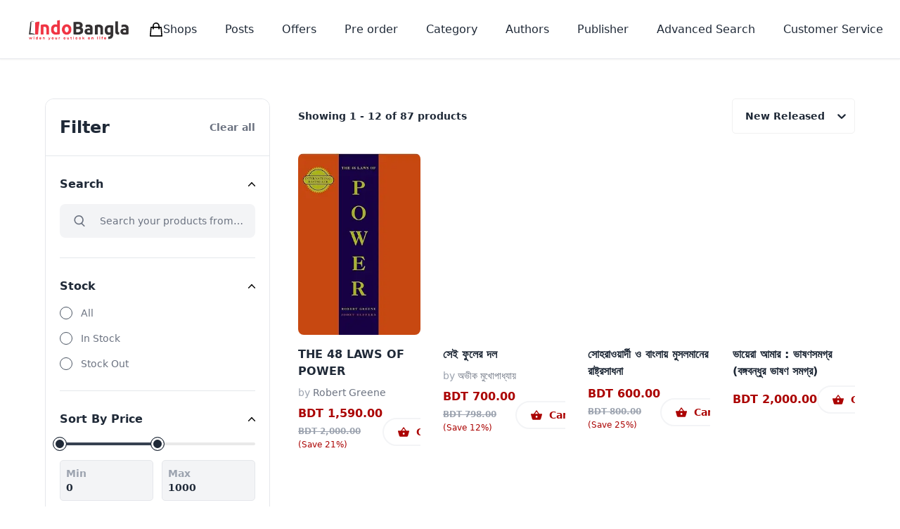

--- FILE ---
content_type: text/html; charset=utf-8
request_url: https://indobangla.com.bd/books/search?category=politics
body_size: 26529
content:
<!DOCTYPE html><html lang="en"><head><meta charSet="utf-8"/><title>IndoBangla | IndoBangla</title><meta name="robots" content="index,follow"/><meta name="description" content="Widen Your Outlook On Life"/><meta name="twitter:site" content="IndoBangla"/><meta property="og:title" content="Indo Bangla"/><meta property="og:description" content="bookshop"/><meta property="og:url" content="https://indobangla.com.bd/"/><meta property="og:type" content="website"/><meta property="og:image"/><meta property="og:image:alt" content="Indo Bangla"/><meta property="og:image:width" content="800"/><meta property="og:image:height" content="600"/><meta property="og:locale" content="en_US"/><meta property="og:site_name" content="IndoBangla"/><link rel="canonical" href="https://indobangla.com.bd/"/><meta name="viewport" content="width=device-width, initial-scale=1 maximum-scale=1"/><meta name="apple-mobile-web-app-capable" content="yes"/><meta name="theme-color" content="#ffffff"/><link rel="apple-touch-icon" href="icons/apple-icon-180.png"/><link rel="manifest" href="/manifest.json"/><meta name="next-head-count" content="21"/><script src="https://www.googletagmanager.com/gtag/js?id=G-WN1D865CLN"></script><script>
                window.dataLayer = window.dataLayer || [];
                function gtag(){dataLayer.push(arguments);}
                gtag('js', new Date());
                gtag('config', 'G-WN1D865CLN', { page_path: window.location.pathname });
              </script><script>
                !function(f,b,e,v,n,t,s)
                {if(f.fbq)return;n=f.fbq=function(){n.callMethod?
                n.callMethod.apply(n,arguments):n.queue.push(arguments)};
                if(!f._fbq)f._fbq=n;n.push=n;n.loaded=!0;n.version='2.0';
                n.queue=[];t=b.createElement(e);t.async=!0;
                t.src=v;s=b.getElementsByTagName(e)[0];
                s.parentNode.insertBefore(t,s)}(window, document,'script',
                'https://connect.facebook.net/en_US/fbevents.js');
                fbq('init', '1095337831441687');
                fbq('track', 'PageView');
              </script><noscript>
                <img height="1" width="1" style="display:none"
                src="https://www.facebook.com/tr?id=1095337831441687&ev=PageView&noscript=1"/>
              </noscript><link rel="preconnect" href="https://fonts.gstatic.com" crossorigin /><link rel="preload" href="/_next/static/css/c2fd19820aeedf08.css" as="style"/><link rel="stylesheet" href="/_next/static/css/c2fd19820aeedf08.css" data-n-g=""/><link rel="preload" href="/_next/static/css/f16242566c47ae6e.css" as="style"/><link rel="stylesheet" href="/_next/static/css/f16242566c47ae6e.css" data-n-p=""/><noscript data-n-css=""></noscript><script defer="" nomodule="" src="/_next/static/chunks/polyfills-5cd94c89d3acac5f.js"></script><script src="/_next/static/chunks/webpack-e5401892cf72940a.js" defer=""></script><script src="/_next/static/chunks/framework-fad5c664304e0811.js" defer=""></script><script src="/_next/static/chunks/main-895fbe3753672a6e.js" defer=""></script><script src="/_next/static/chunks/pages/_app-bddb17a7213f9697.js" defer=""></script><script src="/_next/static/chunks/2431-fbb9a37176c354aa.js" defer=""></script><script src="/_next/static/chunks/3118-86ed89ebd4a683e3.js" defer=""></script><script src="/_next/static/chunks/2443-181a0ea793f5b521.js" defer=""></script><script src="/_next/static/chunks/1499-d2bd0ccd0ebf4fba.js" defer=""></script><script src="/_next/static/chunks/2378-ba12e035632d03d2.js" defer=""></script><script src="/_next/static/chunks/1949-9a5890a16c13a5b6.js" defer=""></script><script src="/_next/static/chunks/7823-0a78e3514c22955e.js" defer=""></script><script src="/_next/static/chunks/8825-b76eb0a83fac7db9.js" defer=""></script><script src="/_next/static/chunks/pages/%5BsearchType%5D/search-62d8249dcf8b353c.js" defer=""></script><script src="/_next/static/VRE8hYlDNnYKn5mVPY0UU/_buildManifest.js" defer=""></script><script src="/_next/static/VRE8hYlDNnYKn5mVPY0UU/_ssgManifest.js" defer=""></script><script src="/_next/static/VRE8hYlDNnYKn5mVPY0UU/_middlewareManifest.js" defer=""></script><style data-href="https://fonts.googleapis.com/css2?family=Open+Sans:wght@400;600;700&display=optional">@font-face{font-family:'Open Sans';font-style:normal;font-weight:400;font-stretch:normal;font-display:optional;src:url(https://fonts.gstatic.com/l/font?kit=memSYaGs126MiZpBA-UvWbX2vVnXBbObj2OVZyOOSr4dVJWUgsjZ0C4k&skey=62c1cbfccc78b4b2&v=v44) format('woff')}@font-face{font-family:'Open Sans';font-style:normal;font-weight:600;font-stretch:normal;font-display:optional;src:url(https://fonts.gstatic.com/l/font?kit=memSYaGs126MiZpBA-UvWbX2vVnXBbObj2OVZyOOSr4dVJWUgsgH1y4k&skey=62c1cbfccc78b4b2&v=v44) format('woff')}@font-face{font-family:'Open Sans';font-style:normal;font-weight:700;font-stretch:normal;font-display:optional;src:url(https://fonts.gstatic.com/l/font?kit=memSYaGs126MiZpBA-UvWbX2vVnXBbObj2OVZyOOSr4dVJWUgsg-1y4k&skey=62c1cbfccc78b4b2&v=v44) format('woff')}@font-face{font-family:'Open Sans';font-style:normal;font-weight:400;font-stretch:100%;font-display:optional;src:url(https://fonts.gstatic.com/s/opensans/v44/memvYaGs126MiZpBA-UvWbX2vVnXBbObj2OVTSKmu0SC55K5gw.woff2) format('woff2');unicode-range:U+0460-052F,U+1C80-1C8A,U+20B4,U+2DE0-2DFF,U+A640-A69F,U+FE2E-FE2F}@font-face{font-family:'Open Sans';font-style:normal;font-weight:400;font-stretch:100%;font-display:optional;src:url(https://fonts.gstatic.com/s/opensans/v44/memvYaGs126MiZpBA-UvWbX2vVnXBbObj2OVTSumu0SC55K5gw.woff2) format('woff2');unicode-range:U+0301,U+0400-045F,U+0490-0491,U+04B0-04B1,U+2116}@font-face{font-family:'Open Sans';font-style:normal;font-weight:400;font-stretch:100%;font-display:optional;src:url(https://fonts.gstatic.com/s/opensans/v44/memvYaGs126MiZpBA-UvWbX2vVnXBbObj2OVTSOmu0SC55K5gw.woff2) format('woff2');unicode-range:U+1F00-1FFF}@font-face{font-family:'Open Sans';font-style:normal;font-weight:400;font-stretch:100%;font-display:optional;src:url(https://fonts.gstatic.com/s/opensans/v44/memvYaGs126MiZpBA-UvWbX2vVnXBbObj2OVTSymu0SC55K5gw.woff2) format('woff2');unicode-range:U+0370-0377,U+037A-037F,U+0384-038A,U+038C,U+038E-03A1,U+03A3-03FF}@font-face{font-family:'Open Sans';font-style:normal;font-weight:400;font-stretch:100%;font-display:optional;src:url(https://fonts.gstatic.com/s/opensans/v44/memvYaGs126MiZpBA-UvWbX2vVnXBbObj2OVTS2mu0SC55K5gw.woff2) format('woff2');unicode-range:U+0307-0308,U+0590-05FF,U+200C-2010,U+20AA,U+25CC,U+FB1D-FB4F}@font-face{font-family:'Open Sans';font-style:normal;font-weight:400;font-stretch:100%;font-display:optional;src:url(https://fonts.gstatic.com/s/opensans/v44/memvYaGs126MiZpBA-UvWbX2vVnXBbObj2OVTVOmu0SC55K5gw.woff2) format('woff2');unicode-range:U+0302-0303,U+0305,U+0307-0308,U+0310,U+0312,U+0315,U+031A,U+0326-0327,U+032C,U+032F-0330,U+0332-0333,U+0338,U+033A,U+0346,U+034D,U+0391-03A1,U+03A3-03A9,U+03B1-03C9,U+03D1,U+03D5-03D6,U+03F0-03F1,U+03F4-03F5,U+2016-2017,U+2034-2038,U+203C,U+2040,U+2043,U+2047,U+2050,U+2057,U+205F,U+2070-2071,U+2074-208E,U+2090-209C,U+20D0-20DC,U+20E1,U+20E5-20EF,U+2100-2112,U+2114-2115,U+2117-2121,U+2123-214F,U+2190,U+2192,U+2194-21AE,U+21B0-21E5,U+21F1-21F2,U+21F4-2211,U+2213-2214,U+2216-22FF,U+2308-230B,U+2310,U+2319,U+231C-2321,U+2336-237A,U+237C,U+2395,U+239B-23B7,U+23D0,U+23DC-23E1,U+2474-2475,U+25AF,U+25B3,U+25B7,U+25BD,U+25C1,U+25CA,U+25CC,U+25FB,U+266D-266F,U+27C0-27FF,U+2900-2AFF,U+2B0E-2B11,U+2B30-2B4C,U+2BFE,U+3030,U+FF5B,U+FF5D,U+1D400-1D7FF,U+1EE00-1EEFF}@font-face{font-family:'Open Sans';font-style:normal;font-weight:400;font-stretch:100%;font-display:optional;src:url(https://fonts.gstatic.com/s/opensans/v44/memvYaGs126MiZpBA-UvWbX2vVnXBbObj2OVTUGmu0SC55K5gw.woff2) format('woff2');unicode-range:U+0001-000C,U+000E-001F,U+007F-009F,U+20DD-20E0,U+20E2-20E4,U+2150-218F,U+2190,U+2192,U+2194-2199,U+21AF,U+21E6-21F0,U+21F3,U+2218-2219,U+2299,U+22C4-22C6,U+2300-243F,U+2440-244A,U+2460-24FF,U+25A0-27BF,U+2800-28FF,U+2921-2922,U+2981,U+29BF,U+29EB,U+2B00-2BFF,U+4DC0-4DFF,U+FFF9-FFFB,U+10140-1018E,U+10190-1019C,U+101A0,U+101D0-101FD,U+102E0-102FB,U+10E60-10E7E,U+1D2C0-1D2D3,U+1D2E0-1D37F,U+1F000-1F0FF,U+1F100-1F1AD,U+1F1E6-1F1FF,U+1F30D-1F30F,U+1F315,U+1F31C,U+1F31E,U+1F320-1F32C,U+1F336,U+1F378,U+1F37D,U+1F382,U+1F393-1F39F,U+1F3A7-1F3A8,U+1F3AC-1F3AF,U+1F3C2,U+1F3C4-1F3C6,U+1F3CA-1F3CE,U+1F3D4-1F3E0,U+1F3ED,U+1F3F1-1F3F3,U+1F3F5-1F3F7,U+1F408,U+1F415,U+1F41F,U+1F426,U+1F43F,U+1F441-1F442,U+1F444,U+1F446-1F449,U+1F44C-1F44E,U+1F453,U+1F46A,U+1F47D,U+1F4A3,U+1F4B0,U+1F4B3,U+1F4B9,U+1F4BB,U+1F4BF,U+1F4C8-1F4CB,U+1F4D6,U+1F4DA,U+1F4DF,U+1F4E3-1F4E6,U+1F4EA-1F4ED,U+1F4F7,U+1F4F9-1F4FB,U+1F4FD-1F4FE,U+1F503,U+1F507-1F50B,U+1F50D,U+1F512-1F513,U+1F53E-1F54A,U+1F54F-1F5FA,U+1F610,U+1F650-1F67F,U+1F687,U+1F68D,U+1F691,U+1F694,U+1F698,U+1F6AD,U+1F6B2,U+1F6B9-1F6BA,U+1F6BC,U+1F6C6-1F6CF,U+1F6D3-1F6D7,U+1F6E0-1F6EA,U+1F6F0-1F6F3,U+1F6F7-1F6FC,U+1F700-1F7FF,U+1F800-1F80B,U+1F810-1F847,U+1F850-1F859,U+1F860-1F887,U+1F890-1F8AD,U+1F8B0-1F8BB,U+1F8C0-1F8C1,U+1F900-1F90B,U+1F93B,U+1F946,U+1F984,U+1F996,U+1F9E9,U+1FA00-1FA6F,U+1FA70-1FA7C,U+1FA80-1FA89,U+1FA8F-1FAC6,U+1FACE-1FADC,U+1FADF-1FAE9,U+1FAF0-1FAF8,U+1FB00-1FBFF}@font-face{font-family:'Open Sans';font-style:normal;font-weight:400;font-stretch:100%;font-display:optional;src:url(https://fonts.gstatic.com/s/opensans/v44/memvYaGs126MiZpBA-UvWbX2vVnXBbObj2OVTSCmu0SC55K5gw.woff2) format('woff2');unicode-range:U+0102-0103,U+0110-0111,U+0128-0129,U+0168-0169,U+01A0-01A1,U+01AF-01B0,U+0300-0301,U+0303-0304,U+0308-0309,U+0323,U+0329,U+1EA0-1EF9,U+20AB}@font-face{font-family:'Open Sans';font-style:normal;font-weight:400;font-stretch:100%;font-display:optional;src:url(https://fonts.gstatic.com/s/opensans/v44/memvYaGs126MiZpBA-UvWbX2vVnXBbObj2OVTSGmu0SC55K5gw.woff2) format('woff2');unicode-range:U+0100-02BA,U+02BD-02C5,U+02C7-02CC,U+02CE-02D7,U+02DD-02FF,U+0304,U+0308,U+0329,U+1D00-1DBF,U+1E00-1E9F,U+1EF2-1EFF,U+2020,U+20A0-20AB,U+20AD-20C0,U+2113,U+2C60-2C7F,U+A720-A7FF}@font-face{font-family:'Open Sans';font-style:normal;font-weight:400;font-stretch:100%;font-display:optional;src:url(https://fonts.gstatic.com/s/opensans/v44/memvYaGs126MiZpBA-UvWbX2vVnXBbObj2OVTS-mu0SC55I.woff2) format('woff2');unicode-range:U+0000-00FF,U+0131,U+0152-0153,U+02BB-02BC,U+02C6,U+02DA,U+02DC,U+0304,U+0308,U+0329,U+2000-206F,U+20AC,U+2122,U+2191,U+2193,U+2212,U+2215,U+FEFF,U+FFFD}@font-face{font-family:'Open Sans';font-style:normal;font-weight:600;font-stretch:100%;font-display:optional;src:url(https://fonts.gstatic.com/s/opensans/v44/memvYaGs126MiZpBA-UvWbX2vVnXBbObj2OVTSKmu0SC55K5gw.woff2) format('woff2');unicode-range:U+0460-052F,U+1C80-1C8A,U+20B4,U+2DE0-2DFF,U+A640-A69F,U+FE2E-FE2F}@font-face{font-family:'Open Sans';font-style:normal;font-weight:600;font-stretch:100%;font-display:optional;src:url(https://fonts.gstatic.com/s/opensans/v44/memvYaGs126MiZpBA-UvWbX2vVnXBbObj2OVTSumu0SC55K5gw.woff2) format('woff2');unicode-range:U+0301,U+0400-045F,U+0490-0491,U+04B0-04B1,U+2116}@font-face{font-family:'Open Sans';font-style:normal;font-weight:600;font-stretch:100%;font-display:optional;src:url(https://fonts.gstatic.com/s/opensans/v44/memvYaGs126MiZpBA-UvWbX2vVnXBbObj2OVTSOmu0SC55K5gw.woff2) format('woff2');unicode-range:U+1F00-1FFF}@font-face{font-family:'Open Sans';font-style:normal;font-weight:600;font-stretch:100%;font-display:optional;src:url(https://fonts.gstatic.com/s/opensans/v44/memvYaGs126MiZpBA-UvWbX2vVnXBbObj2OVTSymu0SC55K5gw.woff2) format('woff2');unicode-range:U+0370-0377,U+037A-037F,U+0384-038A,U+038C,U+038E-03A1,U+03A3-03FF}@font-face{font-family:'Open Sans';font-style:normal;font-weight:600;font-stretch:100%;font-display:optional;src:url(https://fonts.gstatic.com/s/opensans/v44/memvYaGs126MiZpBA-UvWbX2vVnXBbObj2OVTS2mu0SC55K5gw.woff2) format('woff2');unicode-range:U+0307-0308,U+0590-05FF,U+200C-2010,U+20AA,U+25CC,U+FB1D-FB4F}@font-face{font-family:'Open Sans';font-style:normal;font-weight:600;font-stretch:100%;font-display:optional;src:url(https://fonts.gstatic.com/s/opensans/v44/memvYaGs126MiZpBA-UvWbX2vVnXBbObj2OVTVOmu0SC55K5gw.woff2) format('woff2');unicode-range:U+0302-0303,U+0305,U+0307-0308,U+0310,U+0312,U+0315,U+031A,U+0326-0327,U+032C,U+032F-0330,U+0332-0333,U+0338,U+033A,U+0346,U+034D,U+0391-03A1,U+03A3-03A9,U+03B1-03C9,U+03D1,U+03D5-03D6,U+03F0-03F1,U+03F4-03F5,U+2016-2017,U+2034-2038,U+203C,U+2040,U+2043,U+2047,U+2050,U+2057,U+205F,U+2070-2071,U+2074-208E,U+2090-209C,U+20D0-20DC,U+20E1,U+20E5-20EF,U+2100-2112,U+2114-2115,U+2117-2121,U+2123-214F,U+2190,U+2192,U+2194-21AE,U+21B0-21E5,U+21F1-21F2,U+21F4-2211,U+2213-2214,U+2216-22FF,U+2308-230B,U+2310,U+2319,U+231C-2321,U+2336-237A,U+237C,U+2395,U+239B-23B7,U+23D0,U+23DC-23E1,U+2474-2475,U+25AF,U+25B3,U+25B7,U+25BD,U+25C1,U+25CA,U+25CC,U+25FB,U+266D-266F,U+27C0-27FF,U+2900-2AFF,U+2B0E-2B11,U+2B30-2B4C,U+2BFE,U+3030,U+FF5B,U+FF5D,U+1D400-1D7FF,U+1EE00-1EEFF}@font-face{font-family:'Open Sans';font-style:normal;font-weight:600;font-stretch:100%;font-display:optional;src:url(https://fonts.gstatic.com/s/opensans/v44/memvYaGs126MiZpBA-UvWbX2vVnXBbObj2OVTUGmu0SC55K5gw.woff2) format('woff2');unicode-range:U+0001-000C,U+000E-001F,U+007F-009F,U+20DD-20E0,U+20E2-20E4,U+2150-218F,U+2190,U+2192,U+2194-2199,U+21AF,U+21E6-21F0,U+21F3,U+2218-2219,U+2299,U+22C4-22C6,U+2300-243F,U+2440-244A,U+2460-24FF,U+25A0-27BF,U+2800-28FF,U+2921-2922,U+2981,U+29BF,U+29EB,U+2B00-2BFF,U+4DC0-4DFF,U+FFF9-FFFB,U+10140-1018E,U+10190-1019C,U+101A0,U+101D0-101FD,U+102E0-102FB,U+10E60-10E7E,U+1D2C0-1D2D3,U+1D2E0-1D37F,U+1F000-1F0FF,U+1F100-1F1AD,U+1F1E6-1F1FF,U+1F30D-1F30F,U+1F315,U+1F31C,U+1F31E,U+1F320-1F32C,U+1F336,U+1F378,U+1F37D,U+1F382,U+1F393-1F39F,U+1F3A7-1F3A8,U+1F3AC-1F3AF,U+1F3C2,U+1F3C4-1F3C6,U+1F3CA-1F3CE,U+1F3D4-1F3E0,U+1F3ED,U+1F3F1-1F3F3,U+1F3F5-1F3F7,U+1F408,U+1F415,U+1F41F,U+1F426,U+1F43F,U+1F441-1F442,U+1F444,U+1F446-1F449,U+1F44C-1F44E,U+1F453,U+1F46A,U+1F47D,U+1F4A3,U+1F4B0,U+1F4B3,U+1F4B9,U+1F4BB,U+1F4BF,U+1F4C8-1F4CB,U+1F4D6,U+1F4DA,U+1F4DF,U+1F4E3-1F4E6,U+1F4EA-1F4ED,U+1F4F7,U+1F4F9-1F4FB,U+1F4FD-1F4FE,U+1F503,U+1F507-1F50B,U+1F50D,U+1F512-1F513,U+1F53E-1F54A,U+1F54F-1F5FA,U+1F610,U+1F650-1F67F,U+1F687,U+1F68D,U+1F691,U+1F694,U+1F698,U+1F6AD,U+1F6B2,U+1F6B9-1F6BA,U+1F6BC,U+1F6C6-1F6CF,U+1F6D3-1F6D7,U+1F6E0-1F6EA,U+1F6F0-1F6F3,U+1F6F7-1F6FC,U+1F700-1F7FF,U+1F800-1F80B,U+1F810-1F847,U+1F850-1F859,U+1F860-1F887,U+1F890-1F8AD,U+1F8B0-1F8BB,U+1F8C0-1F8C1,U+1F900-1F90B,U+1F93B,U+1F946,U+1F984,U+1F996,U+1F9E9,U+1FA00-1FA6F,U+1FA70-1FA7C,U+1FA80-1FA89,U+1FA8F-1FAC6,U+1FACE-1FADC,U+1FADF-1FAE9,U+1FAF0-1FAF8,U+1FB00-1FBFF}@font-face{font-family:'Open Sans';font-style:normal;font-weight:600;font-stretch:100%;font-display:optional;src:url(https://fonts.gstatic.com/s/opensans/v44/memvYaGs126MiZpBA-UvWbX2vVnXBbObj2OVTSCmu0SC55K5gw.woff2) format('woff2');unicode-range:U+0102-0103,U+0110-0111,U+0128-0129,U+0168-0169,U+01A0-01A1,U+01AF-01B0,U+0300-0301,U+0303-0304,U+0308-0309,U+0323,U+0329,U+1EA0-1EF9,U+20AB}@font-face{font-family:'Open Sans';font-style:normal;font-weight:600;font-stretch:100%;font-display:optional;src:url(https://fonts.gstatic.com/s/opensans/v44/memvYaGs126MiZpBA-UvWbX2vVnXBbObj2OVTSGmu0SC55K5gw.woff2) format('woff2');unicode-range:U+0100-02BA,U+02BD-02C5,U+02C7-02CC,U+02CE-02D7,U+02DD-02FF,U+0304,U+0308,U+0329,U+1D00-1DBF,U+1E00-1E9F,U+1EF2-1EFF,U+2020,U+20A0-20AB,U+20AD-20C0,U+2113,U+2C60-2C7F,U+A720-A7FF}@font-face{font-family:'Open Sans';font-style:normal;font-weight:600;font-stretch:100%;font-display:optional;src:url(https://fonts.gstatic.com/s/opensans/v44/memvYaGs126MiZpBA-UvWbX2vVnXBbObj2OVTS-mu0SC55I.woff2) format('woff2');unicode-range:U+0000-00FF,U+0131,U+0152-0153,U+02BB-02BC,U+02C6,U+02DA,U+02DC,U+0304,U+0308,U+0329,U+2000-206F,U+20AC,U+2122,U+2191,U+2193,U+2212,U+2215,U+FEFF,U+FFFD}@font-face{font-family:'Open Sans';font-style:normal;font-weight:700;font-stretch:100%;font-display:optional;src:url(https://fonts.gstatic.com/s/opensans/v44/memvYaGs126MiZpBA-UvWbX2vVnXBbObj2OVTSKmu0SC55K5gw.woff2) format('woff2');unicode-range:U+0460-052F,U+1C80-1C8A,U+20B4,U+2DE0-2DFF,U+A640-A69F,U+FE2E-FE2F}@font-face{font-family:'Open Sans';font-style:normal;font-weight:700;font-stretch:100%;font-display:optional;src:url(https://fonts.gstatic.com/s/opensans/v44/memvYaGs126MiZpBA-UvWbX2vVnXBbObj2OVTSumu0SC55K5gw.woff2) format('woff2');unicode-range:U+0301,U+0400-045F,U+0490-0491,U+04B0-04B1,U+2116}@font-face{font-family:'Open Sans';font-style:normal;font-weight:700;font-stretch:100%;font-display:optional;src:url(https://fonts.gstatic.com/s/opensans/v44/memvYaGs126MiZpBA-UvWbX2vVnXBbObj2OVTSOmu0SC55K5gw.woff2) format('woff2');unicode-range:U+1F00-1FFF}@font-face{font-family:'Open Sans';font-style:normal;font-weight:700;font-stretch:100%;font-display:optional;src:url(https://fonts.gstatic.com/s/opensans/v44/memvYaGs126MiZpBA-UvWbX2vVnXBbObj2OVTSymu0SC55K5gw.woff2) format('woff2');unicode-range:U+0370-0377,U+037A-037F,U+0384-038A,U+038C,U+038E-03A1,U+03A3-03FF}@font-face{font-family:'Open Sans';font-style:normal;font-weight:700;font-stretch:100%;font-display:optional;src:url(https://fonts.gstatic.com/s/opensans/v44/memvYaGs126MiZpBA-UvWbX2vVnXBbObj2OVTS2mu0SC55K5gw.woff2) format('woff2');unicode-range:U+0307-0308,U+0590-05FF,U+200C-2010,U+20AA,U+25CC,U+FB1D-FB4F}@font-face{font-family:'Open Sans';font-style:normal;font-weight:700;font-stretch:100%;font-display:optional;src:url(https://fonts.gstatic.com/s/opensans/v44/memvYaGs126MiZpBA-UvWbX2vVnXBbObj2OVTVOmu0SC55K5gw.woff2) format('woff2');unicode-range:U+0302-0303,U+0305,U+0307-0308,U+0310,U+0312,U+0315,U+031A,U+0326-0327,U+032C,U+032F-0330,U+0332-0333,U+0338,U+033A,U+0346,U+034D,U+0391-03A1,U+03A3-03A9,U+03B1-03C9,U+03D1,U+03D5-03D6,U+03F0-03F1,U+03F4-03F5,U+2016-2017,U+2034-2038,U+203C,U+2040,U+2043,U+2047,U+2050,U+2057,U+205F,U+2070-2071,U+2074-208E,U+2090-209C,U+20D0-20DC,U+20E1,U+20E5-20EF,U+2100-2112,U+2114-2115,U+2117-2121,U+2123-214F,U+2190,U+2192,U+2194-21AE,U+21B0-21E5,U+21F1-21F2,U+21F4-2211,U+2213-2214,U+2216-22FF,U+2308-230B,U+2310,U+2319,U+231C-2321,U+2336-237A,U+237C,U+2395,U+239B-23B7,U+23D0,U+23DC-23E1,U+2474-2475,U+25AF,U+25B3,U+25B7,U+25BD,U+25C1,U+25CA,U+25CC,U+25FB,U+266D-266F,U+27C0-27FF,U+2900-2AFF,U+2B0E-2B11,U+2B30-2B4C,U+2BFE,U+3030,U+FF5B,U+FF5D,U+1D400-1D7FF,U+1EE00-1EEFF}@font-face{font-family:'Open Sans';font-style:normal;font-weight:700;font-stretch:100%;font-display:optional;src:url(https://fonts.gstatic.com/s/opensans/v44/memvYaGs126MiZpBA-UvWbX2vVnXBbObj2OVTUGmu0SC55K5gw.woff2) format('woff2');unicode-range:U+0001-000C,U+000E-001F,U+007F-009F,U+20DD-20E0,U+20E2-20E4,U+2150-218F,U+2190,U+2192,U+2194-2199,U+21AF,U+21E6-21F0,U+21F3,U+2218-2219,U+2299,U+22C4-22C6,U+2300-243F,U+2440-244A,U+2460-24FF,U+25A0-27BF,U+2800-28FF,U+2921-2922,U+2981,U+29BF,U+29EB,U+2B00-2BFF,U+4DC0-4DFF,U+FFF9-FFFB,U+10140-1018E,U+10190-1019C,U+101A0,U+101D0-101FD,U+102E0-102FB,U+10E60-10E7E,U+1D2C0-1D2D3,U+1D2E0-1D37F,U+1F000-1F0FF,U+1F100-1F1AD,U+1F1E6-1F1FF,U+1F30D-1F30F,U+1F315,U+1F31C,U+1F31E,U+1F320-1F32C,U+1F336,U+1F378,U+1F37D,U+1F382,U+1F393-1F39F,U+1F3A7-1F3A8,U+1F3AC-1F3AF,U+1F3C2,U+1F3C4-1F3C6,U+1F3CA-1F3CE,U+1F3D4-1F3E0,U+1F3ED,U+1F3F1-1F3F3,U+1F3F5-1F3F7,U+1F408,U+1F415,U+1F41F,U+1F426,U+1F43F,U+1F441-1F442,U+1F444,U+1F446-1F449,U+1F44C-1F44E,U+1F453,U+1F46A,U+1F47D,U+1F4A3,U+1F4B0,U+1F4B3,U+1F4B9,U+1F4BB,U+1F4BF,U+1F4C8-1F4CB,U+1F4D6,U+1F4DA,U+1F4DF,U+1F4E3-1F4E6,U+1F4EA-1F4ED,U+1F4F7,U+1F4F9-1F4FB,U+1F4FD-1F4FE,U+1F503,U+1F507-1F50B,U+1F50D,U+1F512-1F513,U+1F53E-1F54A,U+1F54F-1F5FA,U+1F610,U+1F650-1F67F,U+1F687,U+1F68D,U+1F691,U+1F694,U+1F698,U+1F6AD,U+1F6B2,U+1F6B9-1F6BA,U+1F6BC,U+1F6C6-1F6CF,U+1F6D3-1F6D7,U+1F6E0-1F6EA,U+1F6F0-1F6F3,U+1F6F7-1F6FC,U+1F700-1F7FF,U+1F800-1F80B,U+1F810-1F847,U+1F850-1F859,U+1F860-1F887,U+1F890-1F8AD,U+1F8B0-1F8BB,U+1F8C0-1F8C1,U+1F900-1F90B,U+1F93B,U+1F946,U+1F984,U+1F996,U+1F9E9,U+1FA00-1FA6F,U+1FA70-1FA7C,U+1FA80-1FA89,U+1FA8F-1FAC6,U+1FACE-1FADC,U+1FADF-1FAE9,U+1FAF0-1FAF8,U+1FB00-1FBFF}@font-face{font-family:'Open Sans';font-style:normal;font-weight:700;font-stretch:100%;font-display:optional;src:url(https://fonts.gstatic.com/s/opensans/v44/memvYaGs126MiZpBA-UvWbX2vVnXBbObj2OVTSCmu0SC55K5gw.woff2) format('woff2');unicode-range:U+0102-0103,U+0110-0111,U+0128-0129,U+0168-0169,U+01A0-01A1,U+01AF-01B0,U+0300-0301,U+0303-0304,U+0308-0309,U+0323,U+0329,U+1EA0-1EF9,U+20AB}@font-face{font-family:'Open Sans';font-style:normal;font-weight:700;font-stretch:100%;font-display:optional;src:url(https://fonts.gstatic.com/s/opensans/v44/memvYaGs126MiZpBA-UvWbX2vVnXBbObj2OVTSGmu0SC55K5gw.woff2) format('woff2');unicode-range:U+0100-02BA,U+02BD-02C5,U+02C7-02CC,U+02CE-02D7,U+02DD-02FF,U+0304,U+0308,U+0329,U+1D00-1DBF,U+1E00-1E9F,U+1EF2-1EFF,U+2020,U+20A0-20AB,U+20AD-20C0,U+2113,U+2C60-2C7F,U+A720-A7FF}@font-face{font-family:'Open Sans';font-style:normal;font-weight:700;font-stretch:100%;font-display:optional;src:url(https://fonts.gstatic.com/s/opensans/v44/memvYaGs126MiZpBA-UvWbX2vVnXBbObj2OVTS-mu0SC55I.woff2) format('woff2');unicode-range:U+0000-00FF,U+0131,U+0152-0153,U+02BB-02BC,U+02C6,U+02DA,U+02DC,U+0304,U+0308,U+0329,U+2000-206F,U+20AC,U+2122,U+2191,U+2193,U+2212,U+2215,U+FEFF,U+FFFD}</style></head><body dir="ltr"><div id="__next" data-reactroot=""><div class="flex min-h-screen flex-col bg-gray-100 transition-colors duration-150"><header class="site-header-with-search h-14 md:h-16 lg:h-22"><div class="fixed z-50 flex h-14 w-full transform-gpu items-center justify-between border-b border-border-200 bg-light px-4 py-5 shadow-sm transition-transform duration-300 md:h-16 lg:h-22 lg:px-8"><div class="flex w-full items-center lg:w-auto"><a class="inline-flex mx-auto lg:mx-0" href="/"><span class="relative h-10 w-32 overflow-hidden md:w-40"><span style="box-sizing:border-box;display:block;overflow:hidden;width:initial;height:initial;background:none;opacity:1;border:0;margin:0;padding:0;position:absolute;top:0;left:0;bottom:0;right:0"><img alt="IndoBangla" sizes="100vw" srcSet="/_next/image?url=https%3A%2F%2Findobanglabook.s3.us-east-2.amazonaws.com%2F7827%2FTransparent-horizontal.png&amp;w=640&amp;q=75 640w, /_next/image?url=https%3A%2F%2Findobanglabook.s3.us-east-2.amazonaws.com%2F7827%2FTransparent-horizontal.png&amp;w=750&amp;q=75 750w, /_next/image?url=https%3A%2F%2Findobanglabook.s3.us-east-2.amazonaws.com%2F7827%2FTransparent-horizontal.png&amp;w=828&amp;q=75 828w, /_next/image?url=https%3A%2F%2Findobanglabook.s3.us-east-2.amazonaws.com%2F7827%2FTransparent-horizontal.png&amp;w=1080&amp;q=75 1080w, /_next/image?url=https%3A%2F%2Findobanglabook.s3.us-east-2.amazonaws.com%2F7827%2FTransparent-horizontal.png&amp;w=1200&amp;q=75 1200w, /_next/image?url=https%3A%2F%2Findobanglabook.s3.us-east-2.amazonaws.com%2F7827%2FTransparent-horizontal.png&amp;w=1920&amp;q=75 1920w, /_next/image?url=https%3A%2F%2Findobanglabook.s3.us-east-2.amazonaws.com%2F7827%2FTransparent-horizontal.png&amp;w=2048&amp;q=75 2048w, /_next/image?url=https%3A%2F%2Findobanglabook.s3.us-east-2.amazonaws.com%2F7827%2FTransparent-horizontal.png&amp;w=3840&amp;q=75 3840w" src="/_next/image?url=https%3A%2F%2Findobanglabook.s3.us-east-2.amazonaws.com%2F7827%2FTransparent-horizontal.png&amp;w=3840&amp;q=75" decoding="async" data-nimg="fill" style="position:absolute;top:0;left:0;bottom:0;right:0;box-sizing:border-box;padding:0;border:none;margin:auto;display:block;width:0;height:0;min-width:100%;max-width:100%;min-height:100%;max-height:100%;object-fit:contain"/></span></span></a><div class="pl-5"></div></div><ul class="hidden shrink-0 items-center space-x-10 rtl:space-x-reverse lg:flex"><li><a class="flex items-center font-normal text-heading no-underline transition duration-200 hover:text-accent focus:text-accent" href="/shops">Shops</a></li><li><a class="flex items-center font-normal text-heading no-underline transition duration-200 hover:text-accent focus:text-accent" href="/posts">Posts</a></li><li><a class="flex items-center font-normal text-heading no-underline transition duration-200 hover:text-accent focus:text-accent" href="/offers">Offers</a></li><li><a class="flex items-center font-normal text-heading no-underline transition duration-200 hover:text-accent focus:text-accent" href="/pre-order">Pre order</a></li><li><a class="flex items-center font-normal text-heading no-underline transition duration-200 hover:text-accent focus:text-accent" href="/category">Category</a></li><li><a class="flex items-center font-normal text-heading no-underline transition duration-200 hover:text-accent focus:text-accent" href="/authors">Authors</a></li><li><a class="flex items-center font-normal text-heading no-underline transition duration-200 hover:text-accent focus:text-accent" href="/manufacturers">Publisher</a></li><li><a class="flex items-center font-normal text-heading no-underline transition duration-200 hover:text-accent focus:text-accent" href="/books/search">Advanced Search</a></li><li><a class="flex items-center font-normal text-heading no-underline transition duration-200 hover:text-accent focus:text-accent" href="/tickets">Customer Service</a></li><div class="flex items-center space-x-4 rtl:space-x-reverse"><a href="https://indobangla.com.bd/admin/register" target="_blank" rel="noreferrer" class="inline-flex h-9 shrink-0 items-center justify-center rounded border border-transparent bg-accent px-3 py-0 text-sm font-semibold leading-none text-light outline-none transition duration-300 ease-in-out hover:bg-accent-hover focus:shadow focus:outline-none focus:ring-1 focus:ring-accent-700">Sell Your Book</a><li></li></div></ul></div></header><div class="w-full bg-light"><div class="mx-auto flex min-h-screen w-full max-w-1920 px-5 py-10 rtl:space-x-reverse lg:space-x-10 xl:py-14 xl:px-16"><div class="hidden w-80 shrink-0 lg:block"><div><div class="flex bg-white w-full h-full lg:h-auto flex-col lg:border border-gray-200 rounded-xl"><div class="sticky top-0 z-10 flex items-center justify-between px-5 py-6 bg-white border-b border-gray-200 lg:static rounded-tl-xl rounded-tr-xl"><div class="flex items-center space-x-3 rtl:space-x-reverse lg:space-x-0"><button class="text-body focus:outline-none lg:hidden"><svg class="h-7" fill="none" viewBox="0 0 24 24" stroke="currentColor"><path stroke-linecap="round" stroke-linejoin="round" stroke-width="1.7" d="M7 16l-4-4m0 0l4-4m-4 4h18"></path></svg><span class="sr-only">close</span></button><h3 class="text-xl font-semibold lg:text-2xl text-heading">Filter</h3></div><button class="text-sm font-semibold transition-colors text-body hover:text-red-500 focus:text-red-500 focus:outline-none lg:m-0">Clear all</button></div><div class="flex-1 px-5"><div class="border-b border-gray-200 py-7 last:border-0"><button class="w-full flex justify-between items-center focus:outline-none focus:ring-1 focus:ring-accent focus:ring-opacity-40" id="headlessui-disclosure-button-undefined" type="button" aria-expanded="true"><span class="font-bold text-heading">Search</span><svg xmlns="http://www.w3.org/2000/svg" viewBox="0 0 12 7.2" width="12" height="7.2" class="w-2.5 h-2.5 transform rotate-180"><path d="M6.002 5.03L10.539.265a.826.826 0 011.211 0 .94.94 0 010 1.275l-5.141 5.4a.827.827 0 01-1.183.026L.249 1.545a.937.937 0 010-1.275.826.826 0 011.211 0z" fill="currentColor"></path></svg></button><div class="pt-4" id="headlessui-disclosure-panel-undefined"><form class="w-full"><div class="relative flex rounded md:rounded-lg z-10 h-11 md:h-12"><label for="search" class="sr-only">search</label><input type="text" id="search" value="" autoComplete="off" class="search item-center flex h-full w-full appearance-none overflow-hidden truncate rounded-lg text-sm text-heading placeholder-gray-500 transition duration-300 ease-in-out focus:outline-none focus:ring-0 search-minimal bg-gray-100 ltr:pl-10 rtl:pr-10 ltr:pr-4 rtl:pl-4 ltr:md:pl-14 rtl:md:pr-14 border border-transparent focus:border-accent focus:bg-light" name="search" placeholder="Search your products from here"/><button class="absolute flex h-full w-10 items-center justify-center text-body transition-colors duration-200 hover:text-accent-hover focus:text-accent-hover focus:outline-none ltr:left-0 rtl:right-0 md:w-14"><span class="sr-only">Search</span><svg viewBox="0 0 17.048 18" class="h-4 w-4"><path d="M380.321,383.992l3.225,3.218c.167.167.341.329.5.506a.894.894,0,1,1-1.286,1.238c-1.087-1.067-2.179-2.131-3.227-3.236a.924.924,0,0,0-1.325-.222,7.509,7.509,0,1,1-3.3-14.207,7.532,7.532,0,0,1,6,11.936C380.736,383.462,380.552,383.685,380.321,383.992Zm-5.537.521a5.707,5.707,0,1,0-5.675-5.72A5.675,5.675,0,0,0,374.784,384.513Z" transform="translate(-367.297 -371.285)" fill="currentColor"></path></svg></button></div></form></div></div><div class="border-b border-gray-200 py-7 last:border-0"><button class="w-full flex justify-between items-center focus:outline-none focus:ring-1 focus:ring-accent focus:ring-opacity-40" id="headlessui-disclosure-button-undefined" type="button" aria-expanded="true"><span class="font-bold text-heading">Stock</span><svg xmlns="http://www.w3.org/2000/svg" viewBox="0 0 12 7.2" width="12" height="7.2" class="w-2.5 h-2.5 transform rotate-180"><path d="M6.002 5.03L10.539.265a.826.826 0 011.211 0 .94.94 0 010 1.275l-5.141 5.4a.827.827 0 01-1.183.026L.249 1.545a.937.937 0 010-1.275.826.826 0 011.211 0z" fill="currentColor"></path></svg></button><div class="pt-4" id="headlessui-disclosure-panel-undefined"><div class="os-host" style="max-height:100px"><div class="os-resize-observer-host"></div><div class="os-padding"><div class="os-viewport"><div class="os-content"><div id="headlessui-radiogroup-undefined" role="radiogroup"><label class="sr-only" id="headlessui-label-undefined">Stock</label><div class="space-y-4"><div id="headlessui-radiogroup-option-undefined" role="radio" aria-checked="false" tabindex="-1"><div class="flex items-center w-full cursor-pointer"><span class="h-[18px] w-[18px] rounded-full bg-white ltr:mr-3 rtl:ml-3 border border-gray-600"></span><p class="text-sm text-body" id="headlessui-label-undefined">All</p></div></div><div id="headlessui-radiogroup-option-undefined" role="radio" aria-checked="false" tabindex="-1"><div class="flex items-center w-full cursor-pointer"><span class="h-[18px] w-[18px] rounded-full bg-white ltr:mr-3 rtl:ml-3 border border-gray-600"></span><p class="text-sm text-body" id="headlessui-label-undefined">In Stock</p></div></div><div id="headlessui-radiogroup-option-undefined" role="radio" aria-checked="false" tabindex="-1"><div class="flex items-center w-full cursor-pointer"><span class="h-[18px] w-[18px] rounded-full bg-white ltr:mr-3 rtl:ml-3 border border-gray-600"></span><p class="text-sm text-body" id="headlessui-label-undefined">Stock Out</p></div></div></div></div></div></div></div><div class="os-scrollbar os-scrollbar-horizontal "><div class="os-scrollbar-track"><div class="os-scrollbar-handle"></div></div></div><div class="os-scrollbar os-scrollbar-vertical"><div class="os-scrollbar-track"><div class="os-scrollbar-handle"></div></div></div><div class="os-scrollbar-corner"></div></div></div></div><div class="border-b border-gray-200 py-7 last:border-0"><button class="w-full flex justify-between items-center focus:outline-none focus:ring-1 focus:ring-accent focus:ring-opacity-40" id="headlessui-disclosure-button-undefined" type="button" aria-expanded="true"><span class="font-bold text-heading">Sort By Price</span><svg xmlns="http://www.w3.org/2000/svg" viewBox="0 0 12 7.2" width="12" height="7.2" class="w-2.5 h-2.5 transform rotate-180"><path d="M6.002 5.03L10.539.265a.826.826 0 011.211 0 .94.94 0 010 1.275l-5.141 5.4a.827.827 0 01-1.183.026L.249 1.545a.937.937 0 010-1.275.826.826 0 011.211 0z" fill="currentColor"></path></svg></button><div class="pt-4" id="headlessui-disclosure-panel-undefined"><span class="sr-only">Sort By Price</span><div class="rc-slider"><div class="rc-slider-rail"></div><div class="rc-slider-track rc-slider-track-1" style="left:0%;right:auto;width:50%"></div><div class="rc-slider-step"></div><div tabindex="0" class="rc-slider-handle rc-slider-handle-1" style="left:0%;right:auto;transform:translateX(-50%)" role="slider" aria-valuemin="0" aria-valuemax="2000" aria-valuenow="0" aria-disabled="false"></div><div tabindex="0" class="rc-slider-handle rc-slider-handle-2" style="left:50%;right:auto;transform:translateX(-50%)" role="slider" aria-valuemin="0" aria-valuemax="2000" aria-valuenow="1000" aria-disabled="false"></div><div class="rc-slider-mark"></div></div><div class="grid grid-cols-2 gap-3 mt-4"><div class="flex flex-col items-start p-2 bg-gray-100 border border-gray-200 rounded"><label class="text-sm font-semibold text-gray-400">Min</label><span class="text-sm font-bold text-heading">0</span></div><div class="flex flex-col p-2 bg-gray-100 border border-gray-200 rounded"><label class="text-sm font-semibold text-gray-400">Max</label><span class="text-sm font-bold text-heading">1000</span></div></div></div></div><div class="border-b border-gray-200 py-7 last:border-0"><button class="w-full flex justify-between items-center focus:outline-none focus:ring-1 focus:ring-accent focus:ring-opacity-40" id="headlessui-disclosure-button-undefined" type="button" aria-expanded="true"><span class="font-bold text-heading">Discount Filter</span><svg xmlns="http://www.w3.org/2000/svg" viewBox="0 0 12 7.2" width="12" height="7.2" class="w-2.5 h-2.5 transform rotate-180"><path d="M6.002 5.03L10.539.265a.826.826 0 011.211 0 .94.94 0 010 1.275l-5.141 5.4a.827.827 0 01-1.183.026L.249 1.545a.937.937 0 010-1.275.826.826 0 011.211 0z" fill="currentColor"></path></svg></button><div class="pt-4" id="headlessui-disclosure-panel-undefined"><span class="sr-only">Sort By Price</span><div class="rc-slider"><div class="rc-slider-rail"></div><div class="rc-slider-track rc-slider-track-1" style="left:0%;right:auto;width:100%"></div><div class="rc-slider-step"></div><div tabindex="0" class="rc-slider-handle rc-slider-handle-1" style="left:0%;right:auto;transform:translateX(-50%)" role="slider" aria-valuemin="0" aria-valuemax="100" aria-valuenow="0" aria-disabled="false"></div><div tabindex="0" class="rc-slider-handle rc-slider-handle-2" style="left:100%;right:auto;transform:translateX(-50%)" role="slider" aria-valuemin="0" aria-valuemax="100" aria-valuenow="100" aria-disabled="false"></div><div class="rc-slider-mark"></div></div><div class="flex justify-between mt-2"><span class="text-xs font-bold text-accent">0<!-- -->%</span><span class="text-xs font-bold text-accent">100<!-- -->%</span></div></div></div><div class="border-b border-gray-200 py-7 last:border-0"><button class="w-full flex justify-between items-center focus:outline-none focus:ring-1 focus:ring-accent focus:ring-opacity-40" id="headlessui-disclosure-button-undefined" type="button" aria-expanded="false"><span class="font-bold text-heading">Categories</span><svg xmlns="http://www.w3.org/2000/svg" viewBox="0 0 12 7.2" width="12" height="7.2" class="w-2.5 h-2.5 "><path d="M6.002 5.03L10.539.265a.826.826 0 011.211 0 .94.94 0 010 1.275l-5.141 5.4a.827.827 0 01-1.183.026L.249 1.545a.937.937 0 010-1.275.826.826 0 011.211 0z" fill="currentColor"></path></svg></button></div><div class="border-b border-gray-200 py-7 last:border-0"><button class="w-full flex justify-between items-center focus:outline-none focus:ring-1 focus:ring-accent focus:ring-opacity-40" id="headlessui-disclosure-button-undefined" type="button" aria-expanded="false"><span class="font-bold text-heading">Tags</span><svg xmlns="http://www.w3.org/2000/svg" viewBox="0 0 12 7.2" width="12" height="7.2" class="w-2.5 h-2.5 "><path d="M6.002 5.03L10.539.265a.826.826 0 011.211 0 .94.94 0 010 1.275l-5.141 5.4a.827.827 0 01-1.183.026L.249 1.545a.937.937 0 010-1.275.826.826 0 011.211 0z" fill="currentColor"></path></svg></button></div><div class="border-b border-gray-200 py-7 last:border-0"><button class="w-full flex justify-between items-center focus:outline-none focus:ring-1 focus:ring-accent focus:ring-opacity-40" id="headlessui-disclosure-button-undefined" type="button" aria-expanded="false"><span class="font-bold text-heading">Publishers</span><svg xmlns="http://www.w3.org/2000/svg" viewBox="0 0 12 7.2" width="12" height="7.2" class="w-2.5 h-2.5 "><path d="M6.002 5.03L10.539.265a.826.826 0 011.211 0 .94.94 0 010 1.275l-5.141 5.4a.827.827 0 01-1.183.026L.249 1.545a.937.937 0 010-1.275.826.826 0 011.211 0z" fill="currentColor"></path></svg></button></div><div class="border-b border-gray-200 py-7 last:border-0"><button class="w-full flex justify-between items-center focus:outline-none focus:ring-1 focus:ring-accent focus:ring-opacity-40" id="headlessui-disclosure-button-undefined" type="button" aria-expanded="false"><span class="font-bold text-heading">Writer</span><svg xmlns="http://www.w3.org/2000/svg" viewBox="0 0 12 7.2" width="12" height="7.2" class="w-2.5 h-2.5 "><path d="M6.002 5.03L10.539.265a.826.826 0 011.211 0 .94.94 0 010 1.275l-5.141 5.4a.827.827 0 01-1.183.026L.249 1.545a.937.937 0 010-1.275.826.826 0 011.211 0z" fill="currentColor"></path></svg></button></div></div><div class="p-5 bg-white sticky bottom-0 z-10 border-t border-gray-200 mt-auto lg:hidden"><button data-variant="normal" class="inline-flex items-center justify-center shrink-0 font-semibold leading-none rounded outline-none transition duration-300 ease-in-out focus:outline-none focus:shadow focus:ring-1 focus:ring-accent-700 bg-accent text-light border border-transparent hover:bg-accent-hover px-5 py-0 h-12 w-full">Show Products</button></div></div></div></div><div class="w-full"><div class="mb-7 flex flex-col items-center justify-between md:flex-row"><span class="text-sm font-semibold text-heading">Showing 0 - 0 of 0 products</span><div class="mt-4 max-w-xs md:mt-0"><style data-emotion="css b62m3t-container">.css-b62m3t-container{position:relative;box-sizing:border-box;}</style><div class="css-b62m3t-container"><style data-emotion="css 7pg0cj-a11yText">.css-7pg0cj-a11yText{z-index:9999;border:0;clip:rect(1px, 1px, 1px, 1px);height:1px;width:1px;position:absolute;overflow:hidden;padding:0;white-space:nowrap;}</style><span id="react-select-669-live-region" class="css-7pg0cj-a11yText"></span><span aria-live="polite" aria-atomic="false" aria-relevant="additions text" class="css-7pg0cj-a11yText"></span><style data-emotion="css 18lvnon">.css-18lvnon{display:-webkit-box;display:-webkit-flex;display:-ms-flexbox;display:flex;-webkit-align-items:center;-webkit-box-align:center;-ms-flex-align:center;align-items:center;min-height:50px;background-color:#ffffff;border-radius:5px;border:1px solid #F1F1F1;border-color:#F1F1F1;}</style><div class="css-18lvnon"><style data-emotion="css 17xfi71">.css-17xfi71{-webkit-align-items:center;-webkit-box-align:center;-ms-flex-align:center;align-items:center;display:grid;-webkit-flex:1;-ms-flex:1;flex:1;-webkit-box-flex-wrap:wrap;-webkit-flex-wrap:wrap;-ms-flex-wrap:wrap;flex-wrap:wrap;padding:2px 8px;-webkit-overflow-scrolling:touch;position:relative;overflow:hidden;box-sizing:border-box;padding-left:16px;padding-right:4px;}</style><div class="css-17xfi71"><style data-emotion="css o5sla3-singleValue">.css-o5sla3-singleValue{color:rgb(var(--text-heading));grid-area:1/1/2/3;margin-left:2px;margin-right:2px;max-width:100%;overflow:hidden;text-overflow:ellipsis;white-space:nowrap;box-sizing:border-box;font-size:0.875rem;font-weight:600;}</style><div class="css-o5sla3-singleValue">New Released</div><style data-emotion="css 1hac4vs-dummyInput">.css-1hac4vs-dummyInput{background:0;border:0;caret-color:transparent;font-size:inherit;grid-area:1/1/2/3;outline:0;padding:0;width:1px;color:transparent;left:-100px;opacity:0;position:relative;-webkit-transform:scale(.01);-moz-transform:scale(.01);-ms-transform:scale(.01);transform:scale(.01);}</style><input id="react-select-669-input" tabindex="0" inputMode="none" value="" aria-autocomplete="list" aria-expanded="false" aria-haspopup="true" aria-controls="react-select-669-listbox" aria-owns="react-select-669-listbox" role="combobox" aria-readonly="true" class="css-1hac4vs-dummyInput"/></div><style data-emotion="css 1wy0on6">.css-1wy0on6{-webkit-align-items:center;-webkit-box-align:center;-ms-flex-align:center;align-items:center;-webkit-align-self:stretch;-ms-flex-item-align:stretch;align-self:stretch;display:-webkit-box;display:-webkit-flex;display:-ms-flexbox;display:flex;-webkit-flex-shrink:0;-ms-flex-negative:0;flex-shrink:0;box-sizing:border-box;}</style><div class="css-1wy0on6"><style data-emotion="css 1hyfx7x">.css-1hyfx7x{display:none;}</style><span class="css-1hyfx7x"></span><style data-emotion="css ai5vt-indicatorContainer">.css-ai5vt-indicatorContainer{color:rgb(var(--text-heading));display:-webkit-box;display:-webkit-flex;display:-ms-flexbox;display:flex;padding:8px;-webkit-transition:color 150ms;transition:color 150ms;box-sizing:border-box;}.css-ai5vt-indicatorContainer:hover{color:hsl(0, 0%, 60%);}.css-ai5vt-indicatorContainer:hover{color:rgb(var(--text-heading));}</style><div class="css-ai5vt-indicatorContainer" aria-hidden="true"><style data-emotion="css 8mmkcg">.css-8mmkcg{display:inline-block;fill:currentColor;line-height:1;stroke:currentColor;stroke-width:0;}</style><svg height="20" width="20" viewBox="0 0 20 20" aria-hidden="true" focusable="false" class="css-8mmkcg"><path d="M4.516 7.548c0.436-0.446 1.043-0.481 1.576 0l3.908 3.747 3.908-3.747c0.533-0.481 1.141-0.446 1.574 0 0.436 0.445 0.408 1.197 0 1.615-0.406 0.418-4.695 4.502-4.695 4.502-0.217 0.223-0.502 0.335-0.787 0.335s-0.57-0.112-0.789-0.335c0 0-4.287-4.084-4.695-4.502s-0.436-1.17 0-1.615z"></path></svg></div></div></div></div></div></div><div class="w-full"><div class="grid sm:grid-cols-2 grid-cols-[repeat(auto-fill,minmax(130px,1fr))] gap-4 gap-y-4 lg:grid-cols-[repeat(auto-fill,minmax(150px,1fr))] xl:grid-cols-[repeat(auto-fill,minmax(170px,1fr))] xl:gap-8 xl:gap-y-8 2xl:grid-cols-[repeat(auto-fill,minmax(240px,1fr))] 3xl:grid-cols-[repeat(auto-fill,minmax(260px,1fr))]"><svg aria-labelledby="product-0-aria" role="img" width="100%" height="100%" viewBox="0 0 480 480"><title id="product-0-aria">Loading...</title><rect role="presentation" x="0" y="0" width="100%" height="100%" clip-path="url(#product-0-diff)" style="fill:url(#product-0-animated-diff)"></rect><defs><clipPath id="product-0-diff"><rect x="0" y="0" rx="6" ry="6" width="100%" height="340"></rect><rect x="20" y="382" rx="4" ry="4" width="70%" height="18"></rect><rect x="20" y="432" rx="3" ry="3" width="40%" height="18"></rect></clipPath><linearGradient id="product-0-animated-diff"><stop offset="0%" stop-color="#e0e0e0" stop-opacity="1"><animate attributeName="offset" values="-2; -2; 1" keyTimes="0; 0.25; 1" dur="2s" repeatCount="indefinite"></animate></stop><stop offset="50%" stop-color="#cecece" stop-opacity="1"><animate attributeName="offset" values="-1; -1; 2" keyTimes="0; 0.25; 1" dur="2s" repeatCount="indefinite"></animate></stop><stop offset="100%" stop-color="#e0e0e0" stop-opacity="1"><animate attributeName="offset" values="0; 0; 3" keyTimes="0; 0.25; 1" dur="2s" repeatCount="indefinite"></animate></stop></linearGradient></defs></svg><svg aria-labelledby="product-1-aria" role="img" width="100%" height="100%" viewBox="0 0 480 480"><title id="product-1-aria">Loading...</title><rect role="presentation" x="0" y="0" width="100%" height="100%" clip-path="url(#product-1-diff)" style="fill:url(#product-1-animated-diff)"></rect><defs><clipPath id="product-1-diff"><rect x="0" y="0" rx="6" ry="6" width="100%" height="340"></rect><rect x="20" y="382" rx="4" ry="4" width="70%" height="18"></rect><rect x="20" y="432" rx="3" ry="3" width="40%" height="18"></rect></clipPath><linearGradient id="product-1-animated-diff"><stop offset="0%" stop-color="#e0e0e0" stop-opacity="1"><animate attributeName="offset" values="-2; -2; 1" keyTimes="0; 0.25; 1" dur="2s" repeatCount="indefinite"></animate></stop><stop offset="50%" stop-color="#cecece" stop-opacity="1"><animate attributeName="offset" values="-1; -1; 2" keyTimes="0; 0.25; 1" dur="2s" repeatCount="indefinite"></animate></stop><stop offset="100%" stop-color="#e0e0e0" stop-opacity="1"><animate attributeName="offset" values="0; 0; 3" keyTimes="0; 0.25; 1" dur="2s" repeatCount="indefinite"></animate></stop></linearGradient></defs></svg><svg aria-labelledby="product-2-aria" role="img" width="100%" height="100%" viewBox="0 0 480 480"><title id="product-2-aria">Loading...</title><rect role="presentation" x="0" y="0" width="100%" height="100%" clip-path="url(#product-2-diff)" style="fill:url(#product-2-animated-diff)"></rect><defs><clipPath id="product-2-diff"><rect x="0" y="0" rx="6" ry="6" width="100%" height="340"></rect><rect x="20" y="382" rx="4" ry="4" width="70%" height="18"></rect><rect x="20" y="432" rx="3" ry="3" width="40%" height="18"></rect></clipPath><linearGradient id="product-2-animated-diff"><stop offset="0%" stop-color="#e0e0e0" stop-opacity="1"><animate attributeName="offset" values="-2; -2; 1" keyTimes="0; 0.25; 1" dur="2s" repeatCount="indefinite"></animate></stop><stop offset="50%" stop-color="#cecece" stop-opacity="1"><animate attributeName="offset" values="-1; -1; 2" keyTimes="0; 0.25; 1" dur="2s" repeatCount="indefinite"></animate></stop><stop offset="100%" stop-color="#e0e0e0" stop-opacity="1"><animate attributeName="offset" values="0; 0; 3" keyTimes="0; 0.25; 1" dur="2s" repeatCount="indefinite"></animate></stop></linearGradient></defs></svg><svg aria-labelledby="product-3-aria" role="img" width="100%" height="100%" viewBox="0 0 480 480"><title id="product-3-aria">Loading...</title><rect role="presentation" x="0" y="0" width="100%" height="100%" clip-path="url(#product-3-diff)" style="fill:url(#product-3-animated-diff)"></rect><defs><clipPath id="product-3-diff"><rect x="0" y="0" rx="6" ry="6" width="100%" height="340"></rect><rect x="20" y="382" rx="4" ry="4" width="70%" height="18"></rect><rect x="20" y="432" rx="3" ry="3" width="40%" height="18"></rect></clipPath><linearGradient id="product-3-animated-diff"><stop offset="0%" stop-color="#e0e0e0" stop-opacity="1"><animate attributeName="offset" values="-2; -2; 1" keyTimes="0; 0.25; 1" dur="2s" repeatCount="indefinite"></animate></stop><stop offset="50%" stop-color="#cecece" stop-opacity="1"><animate attributeName="offset" values="-1; -1; 2" keyTimes="0; 0.25; 1" dur="2s" repeatCount="indefinite"></animate></stop><stop offset="100%" stop-color="#e0e0e0" stop-opacity="1"><animate attributeName="offset" values="0; 0; 3" keyTimes="0; 0.25; 1" dur="2s" repeatCount="indefinite"></animate></stop></linearGradient></defs></svg><svg aria-labelledby="product-4-aria" role="img" width="100%" height="100%" viewBox="0 0 480 480"><title id="product-4-aria">Loading...</title><rect role="presentation" x="0" y="0" width="100%" height="100%" clip-path="url(#product-4-diff)" style="fill:url(#product-4-animated-diff)"></rect><defs><clipPath id="product-4-diff"><rect x="0" y="0" rx="6" ry="6" width="100%" height="340"></rect><rect x="20" y="382" rx="4" ry="4" width="70%" height="18"></rect><rect x="20" y="432" rx="3" ry="3" width="40%" height="18"></rect></clipPath><linearGradient id="product-4-animated-diff"><stop offset="0%" stop-color="#e0e0e0" stop-opacity="1"><animate attributeName="offset" values="-2; -2; 1" keyTimes="0; 0.25; 1" dur="2s" repeatCount="indefinite"></animate></stop><stop offset="50%" stop-color="#cecece" stop-opacity="1"><animate attributeName="offset" values="-1; -1; 2" keyTimes="0; 0.25; 1" dur="2s" repeatCount="indefinite"></animate></stop><stop offset="100%" stop-color="#e0e0e0" stop-opacity="1"><animate attributeName="offset" values="0; 0; 3" keyTimes="0; 0.25; 1" dur="2s" repeatCount="indefinite"></animate></stop></linearGradient></defs></svg><svg aria-labelledby="product-5-aria" role="img" width="100%" height="100%" viewBox="0 0 480 480"><title id="product-5-aria">Loading...</title><rect role="presentation" x="0" y="0" width="100%" height="100%" clip-path="url(#product-5-diff)" style="fill:url(#product-5-animated-diff)"></rect><defs><clipPath id="product-5-diff"><rect x="0" y="0" rx="6" ry="6" width="100%" height="340"></rect><rect x="20" y="382" rx="4" ry="4" width="70%" height="18"></rect><rect x="20" y="432" rx="3" ry="3" width="40%" height="18"></rect></clipPath><linearGradient id="product-5-animated-diff"><stop offset="0%" stop-color="#e0e0e0" stop-opacity="1"><animate attributeName="offset" values="-2; -2; 1" keyTimes="0; 0.25; 1" dur="2s" repeatCount="indefinite"></animate></stop><stop offset="50%" stop-color="#cecece" stop-opacity="1"><animate attributeName="offset" values="-1; -1; 2" keyTimes="0; 0.25; 1" dur="2s" repeatCount="indefinite"></animate></stop><stop offset="100%" stop-color="#e0e0e0" stop-opacity="1"><animate attributeName="offset" values="0; 0; 3" keyTimes="0; 0.25; 1" dur="2s" repeatCount="indefinite"></animate></stop></linearGradient></defs></svg><svg aria-labelledby="product-6-aria" role="img" width="100%" height="100%" viewBox="0 0 480 480"><title id="product-6-aria">Loading...</title><rect role="presentation" x="0" y="0" width="100%" height="100%" clip-path="url(#product-6-diff)" style="fill:url(#product-6-animated-diff)"></rect><defs><clipPath id="product-6-diff"><rect x="0" y="0" rx="6" ry="6" width="100%" height="340"></rect><rect x="20" y="382" rx="4" ry="4" width="70%" height="18"></rect><rect x="20" y="432" rx="3" ry="3" width="40%" height="18"></rect></clipPath><linearGradient id="product-6-animated-diff"><stop offset="0%" stop-color="#e0e0e0" stop-opacity="1"><animate attributeName="offset" values="-2; -2; 1" keyTimes="0; 0.25; 1" dur="2s" repeatCount="indefinite"></animate></stop><stop offset="50%" stop-color="#cecece" stop-opacity="1"><animate attributeName="offset" values="-1; -1; 2" keyTimes="0; 0.25; 1" dur="2s" repeatCount="indefinite"></animate></stop><stop offset="100%" stop-color="#e0e0e0" stop-opacity="1"><animate attributeName="offset" values="0; 0; 3" keyTimes="0; 0.25; 1" dur="2s" repeatCount="indefinite"></animate></stop></linearGradient></defs></svg><svg aria-labelledby="product-7-aria" role="img" width="100%" height="100%" viewBox="0 0 480 480"><title id="product-7-aria">Loading...</title><rect role="presentation" x="0" y="0" width="100%" height="100%" clip-path="url(#product-7-diff)" style="fill:url(#product-7-animated-diff)"></rect><defs><clipPath id="product-7-diff"><rect x="0" y="0" rx="6" ry="6" width="100%" height="340"></rect><rect x="20" y="382" rx="4" ry="4" width="70%" height="18"></rect><rect x="20" y="432" rx="3" ry="3" width="40%" height="18"></rect></clipPath><linearGradient id="product-7-animated-diff"><stop offset="0%" stop-color="#e0e0e0" stop-opacity="1"><animate attributeName="offset" values="-2; -2; 1" keyTimes="0; 0.25; 1" dur="2s" repeatCount="indefinite"></animate></stop><stop offset="50%" stop-color="#cecece" stop-opacity="1"><animate attributeName="offset" values="-1; -1; 2" keyTimes="0; 0.25; 1" dur="2s" repeatCount="indefinite"></animate></stop><stop offset="100%" stop-color="#e0e0e0" stop-opacity="1"><animate attributeName="offset" values="0; 0; 3" keyTimes="0; 0.25; 1" dur="2s" repeatCount="indefinite"></animate></stop></linearGradient></defs></svg><svg aria-labelledby="product-8-aria" role="img" width="100%" height="100%" viewBox="0 0 480 480"><title id="product-8-aria">Loading...</title><rect role="presentation" x="0" y="0" width="100%" height="100%" clip-path="url(#product-8-diff)" style="fill:url(#product-8-animated-diff)"></rect><defs><clipPath id="product-8-diff"><rect x="0" y="0" rx="6" ry="6" width="100%" height="340"></rect><rect x="20" y="382" rx="4" ry="4" width="70%" height="18"></rect><rect x="20" y="432" rx="3" ry="3" width="40%" height="18"></rect></clipPath><linearGradient id="product-8-animated-diff"><stop offset="0%" stop-color="#e0e0e0" stop-opacity="1"><animate attributeName="offset" values="-2; -2; 1" keyTimes="0; 0.25; 1" dur="2s" repeatCount="indefinite"></animate></stop><stop offset="50%" stop-color="#cecece" stop-opacity="1"><animate attributeName="offset" values="-1; -1; 2" keyTimes="0; 0.25; 1" dur="2s" repeatCount="indefinite"></animate></stop><stop offset="100%" stop-color="#e0e0e0" stop-opacity="1"><animate attributeName="offset" values="0; 0; 3" keyTimes="0; 0.25; 1" dur="2s" repeatCount="indefinite"></animate></stop></linearGradient></defs></svg><svg aria-labelledby="product-9-aria" role="img" width="100%" height="100%" viewBox="0 0 480 480"><title id="product-9-aria">Loading...</title><rect role="presentation" x="0" y="0" width="100%" height="100%" clip-path="url(#product-9-diff)" style="fill:url(#product-9-animated-diff)"></rect><defs><clipPath id="product-9-diff"><rect x="0" y="0" rx="6" ry="6" width="100%" height="340"></rect><rect x="20" y="382" rx="4" ry="4" width="70%" height="18"></rect><rect x="20" y="432" rx="3" ry="3" width="40%" height="18"></rect></clipPath><linearGradient id="product-9-animated-diff"><stop offset="0%" stop-color="#e0e0e0" stop-opacity="1"><animate attributeName="offset" values="-2; -2; 1" keyTimes="0; 0.25; 1" dur="2s" repeatCount="indefinite"></animate></stop><stop offset="50%" stop-color="#cecece" stop-opacity="1"><animate attributeName="offset" values="-1; -1; 2" keyTimes="0; 0.25; 1" dur="2s" repeatCount="indefinite"></animate></stop><stop offset="100%" stop-color="#e0e0e0" stop-opacity="1"><animate attributeName="offset" values="0; 0; 3" keyTimes="0; 0.25; 1" dur="2s" repeatCount="indefinite"></animate></stop></linearGradient></defs></svg><svg aria-labelledby="product-10-aria" role="img" width="100%" height="100%" viewBox="0 0 480 480"><title id="product-10-aria">Loading...</title><rect role="presentation" x="0" y="0" width="100%" height="100%" clip-path="url(#product-10-diff)" style="fill:url(#product-10-animated-diff)"></rect><defs><clipPath id="product-10-diff"><rect x="0" y="0" rx="6" ry="6" width="100%" height="340"></rect><rect x="20" y="382" rx="4" ry="4" width="70%" height="18"></rect><rect x="20" y="432" rx="3" ry="3" width="40%" height="18"></rect></clipPath><linearGradient id="product-10-animated-diff"><stop offset="0%" stop-color="#e0e0e0" stop-opacity="1"><animate attributeName="offset" values="-2; -2; 1" keyTimes="0; 0.25; 1" dur="2s" repeatCount="indefinite"></animate></stop><stop offset="50%" stop-color="#cecece" stop-opacity="1"><animate attributeName="offset" values="-1; -1; 2" keyTimes="0; 0.25; 1" dur="2s" repeatCount="indefinite"></animate></stop><stop offset="100%" stop-color="#e0e0e0" stop-opacity="1"><animate attributeName="offset" values="0; 0; 3" keyTimes="0; 0.25; 1" dur="2s" repeatCount="indefinite"></animate></stop></linearGradient></defs></svg><svg aria-labelledby="product-11-aria" role="img" width="100%" height="100%" viewBox="0 0 480 480"><title id="product-11-aria">Loading...</title><rect role="presentation" x="0" y="0" width="100%" height="100%" clip-path="url(#product-11-diff)" style="fill:url(#product-11-animated-diff)"></rect><defs><clipPath id="product-11-diff"><rect x="0" y="0" rx="6" ry="6" width="100%" height="340"></rect><rect x="20" y="382" rx="4" ry="4" width="70%" height="18"></rect><rect x="20" y="432" rx="3" ry="3" width="40%" height="18"></rect></clipPath><linearGradient id="product-11-animated-diff"><stop offset="0%" stop-color="#e0e0e0" stop-opacity="1"><animate attributeName="offset" values="-2; -2; 1" keyTimes="0; 0.25; 1" dur="2s" repeatCount="indefinite"></animate></stop><stop offset="50%" stop-color="#cecece" stop-opacity="1"><animate attributeName="offset" values="-1; -1; 2" keyTimes="0; 0.25; 1" dur="2s" repeatCount="indefinite"></animate></stop><stop offset="100%" stop-color="#e0e0e0" stop-opacity="1"><animate attributeName="offset" values="0; 0; 3" keyTimes="0; 0.25; 1" dur="2s" repeatCount="indefinite"></animate></stop></linearGradient></defs></svg></div></div></div></div></div><div class="visible h-12 md:h-14 lg:hidden"><nav class="fixed bottom-0 z-10 flex h-14 w-full justify-between bg-light py-1 px-2 shadow-400 ltr:left-0 rtl:right-0 md:h-14"><button class="block h-full items-center justify-center p-2 focus:text-accent focus:outline-none"><span class="sr-only">Burger Menu</span><span class="svg_class_name"><svg width="17.05" height="18" viewBox="0 0 25.567 18" class="false"><g transform="translate(-776 -462)"><rect width="12.749" height="2.499" rx="1.25" transform="translate(776 462)" fill="currentColor"></rect><rect width="25.567" height="2.499" rx="1.25" transform="translate(776 469.75)" fill="currentColor"></rect><rect width="17.972" height="2.499" rx="1.25" transform="translate(776 477.501)" fill="currentColor"></rect></g></svg></span><span class="text-xs">Menu</span></button><button class="block items-center justify-center h-full p-2 focus:outline-none focus:text-accent"><span class="sr-only">Search</span><span class="svg_class_name"><svg viewBox="0 0 17.048 18" width="17.05" height="18"><path d="M380.321,383.992l3.225,3.218c.167.167.341.329.5.506a.894.894,0,1,1-1.286,1.238c-1.087-1.067-2.179-2.131-3.227-3.236a.924.924,0,0,0-1.325-.222,7.509,7.509,0,1,1-3.3-14.207,7.532,7.532,0,0,1,6,11.936C380.736,383.462,380.552,383.685,380.321,383.992Zm-5.537.521a5.707,5.707,0,1,0-5.675-5.72A5.675,5.675,0,0,0,374.784,384.513Z" transform="translate(-367.297 -371.285)" fill="currentColor"></path></svg></span><span class="text-xs">Search</span></button><button class="block h-full items-center justify-center p-2 focus:text-accent focus:outline-none"><span class="sr-only">Home</span><span class="svg_class_name"><svg width="17.05" height="18" viewBox="0 0 17.996 20.442"><g transform="translate(-30.619 0.236)"><path d="M48.187,7.823,39.851.182A.7.7,0,0,0,38.9.2L31.03,7.841a.7.7,0,0,0-.211.5V19.311a.694.694,0,0,0,.694.694H37.3A.694.694,0,0,0,38,19.311V14.217h3.242v5.095a.694.694,0,0,0,.694.694h5.789a.694.694,0,0,0,.694-.694V8.335a.7.7,0,0,0-.228-.512ZM47.023,18.617h-4.4V13.522a.694.694,0,0,0-.694-.694H37.3a.694.694,0,0,0-.694.694v5.095H32.2V8.63l7.192-6.98L47.02,8.642v9.975Z" transform="translate(0 0)" fill="currentColor" stroke="currentColor" stroke-width="0.4"></path></g></svg><span class="text-xs">Home</span></span></button><button class="product-cart relative block h-full items-center justify-center p-2 focus:text-accent focus:outline-none"><span class="sr-only">Cart</span><span class="svg_class_name"><svg width="17.05" height="18" viewBox="0 0 18 18"><g transform="translate(-127 -122)"><path d="M4.7,3.8H17.3a.9.9,0,0,1,.9.9V17.3a.9.9,0,0,1-.9.9H4.7a.9.9,0,0,1-.9-.9V4.7A.9.9,0,0,1,4.7,3.8ZM2,4.7A2.7,2.7,0,0,1,4.7,2H17.3A2.7,2.7,0,0,1,20,4.7V17.3A2.7,2.7,0,0,1,17.3,20H4.7A2.7,2.7,0,0,1,2,17.3ZM11,11C8.515,11,6.5,8.583,6.5,5.6H8.3c0,2.309,1.5,3.6,2.7,3.6s2.7-1.291,2.7-3.6h1.8C15.5,8.583,13.485,11,11,11Z" transform="translate(125 120)" fill="currentColor" fill-rule="evenodd"></path></g></svg></span><span class="text-xs">Cart</span></button><button class="block h-full items-center justify-center p-2 focus:text-accent focus:outline-none"><span class="sr-only">User</span><span class="svg_class_name"><svg width="17.05" height="18" viewBox="0 0 16.577 18.6"><g transform="translate(-95.7 -121.203)"><path d="M-7722.37,2933a.63.63,0,0,1-.63-.63c0-4.424,2.837-6.862,7.989-6.862s7.989,2.438,7.989,6.862a.629.629,0,0,1-.63.63Zm.647-1.251h13.428c-.246-3.31-2.5-4.986-6.713-4.986s-6.471,1.673-6.714,4.986Zm2.564-12.518a4.1,4.1,0,0,1,1.172-3,4.1,4.1,0,0,1,2.979-1.229,4.1,4.1,0,0,1,2.979,1.229,4.1,4.1,0,0,1,1.171,3,4.341,4.341,0,0,1-4.149,4.5,4.344,4.344,0,0,1-4.16-4.5Zm1.251,0a3.1,3.1,0,0,0,2.9,3.254,3.094,3.094,0,0,0,2.9-3.253,2.878,2.878,0,0,0-.813-2.109,2.88,2.88,0,0,0-2.085-.872,2.843,2.843,0,0,0-2.1.856,2.841,2.841,0,0,0-.806,2.122Z" transform="translate(7819 -2793.5)" fill="currentColor" stroke="currentColor" stroke-width="0.6"></path></g></svg><span class="text-xs">Account</span></span></button></nav></div><div class="visible h-12 md:h-14 lg:hidden"><nav class="fixed bottom-0 z-10 flex h-14 w-full justify-between bg-light py-1 px-2 shadow-400 ltr:left-0 rtl:right-0 md:h-14"><button class="block h-full items-center justify-center p-2 focus:text-accent focus:outline-none"><span class="sr-only">Burger Menu</span><span class="svg_class_name"><svg width="17.05" height="18" viewBox="0 0 25.567 18" class="false"><g transform="translate(-776 -462)"><rect width="12.749" height="2.499" rx="1.25" transform="translate(776 462)" fill="currentColor"></rect><rect width="25.567" height="2.499" rx="1.25" transform="translate(776 469.75)" fill="currentColor"></rect><rect width="17.972" height="2.499" rx="1.25" transform="translate(776 477.501)" fill="currentColor"></rect></g></svg></span><span class="text-xs">Menu</span></button><button class="block items-center justify-center h-full p-2 focus:outline-none focus:text-accent"><span class="sr-only">Search</span><span class="svg_class_name"><svg viewBox="0 0 17.048 18" width="17.05" height="18"><path d="M380.321,383.992l3.225,3.218c.167.167.341.329.5.506a.894.894,0,1,1-1.286,1.238c-1.087-1.067-2.179-2.131-3.227-3.236a.924.924,0,0,0-1.325-.222,7.509,7.509,0,1,1-3.3-14.207,7.532,7.532,0,0,1,6,11.936C380.736,383.462,380.552,383.685,380.321,383.992Zm-5.537.521a5.707,5.707,0,1,0-5.675-5.72A5.675,5.675,0,0,0,374.784,384.513Z" transform="translate(-367.297 -371.285)" fill="currentColor"></path></svg></span><span class="text-xs">Search</span></button><button class="block h-full items-center justify-center p-2 focus:text-accent focus:outline-none"><span class="sr-only">Home</span><span class="svg_class_name"><svg width="17.05" height="18" viewBox="0 0 17.996 20.442"><g transform="translate(-30.619 0.236)"><path d="M48.187,7.823,39.851.182A.7.7,0,0,0,38.9.2L31.03,7.841a.7.7,0,0,0-.211.5V19.311a.694.694,0,0,0,.694.694H37.3A.694.694,0,0,0,38,19.311V14.217h3.242v5.095a.694.694,0,0,0,.694.694h5.789a.694.694,0,0,0,.694-.694V8.335a.7.7,0,0,0-.228-.512ZM47.023,18.617h-4.4V13.522a.694.694,0,0,0-.694-.694H37.3a.694.694,0,0,0-.694.694v5.095H32.2V8.63l7.192-6.98L47.02,8.642v9.975Z" transform="translate(0 0)" fill="currentColor" stroke="currentColor" stroke-width="0.4"></path></g></svg><span class="text-xs">Home</span></span></button><button class="product-cart relative block h-full items-center justify-center p-2 focus:text-accent focus:outline-none"><span class="sr-only">Cart</span><span class="svg_class_name"><svg width="17.05" height="18" viewBox="0 0 18 18"><g transform="translate(-127 -122)"><path d="M4.7,3.8H17.3a.9.9,0,0,1,.9.9V17.3a.9.9,0,0,1-.9.9H4.7a.9.9,0,0,1-.9-.9V4.7A.9.9,0,0,1,4.7,3.8ZM2,4.7A2.7,2.7,0,0,1,4.7,2H17.3A2.7,2.7,0,0,1,20,4.7V17.3A2.7,2.7,0,0,1,17.3,20H4.7A2.7,2.7,0,0,1,2,17.3ZM11,11C8.515,11,6.5,8.583,6.5,5.6H8.3c0,2.309,1.5,3.6,2.7,3.6s2.7-1.291,2.7-3.6h1.8C15.5,8.583,13.485,11,11,11Z" transform="translate(125 120)" fill="currentColor" fill-rule="evenodd"></path></g></svg></span><span class="text-xs">Cart</span></button><button class="block h-full items-center justify-center p-2 focus:text-accent focus:outline-none"><span class="sr-only">User</span><span class="svg_class_name"><svg width="17.05" height="18" viewBox="0 0 16.577 18.6"><g transform="translate(-95.7 -121.203)"><path d="M-7722.37,2933a.63.63,0,0,1-.63-.63c0-4.424,2.837-6.862,7.989-6.862s7.989,2.438,7.989,6.862a.629.629,0,0,1-.63.63Zm.647-1.251h13.428c-.246-3.31-2.5-4.986-6.713-4.986s-6.471,1.673-6.714,4.986Zm2.564-12.518a4.1,4.1,0,0,1,1.172-3,4.1,4.1,0,0,1,2.979-1.229,4.1,4.1,0,0,1,2.979,1.229,4.1,4.1,0,0,1,1.171,3,4.341,4.341,0,0,1-4.149,4.5,4.344,4.344,0,0,1-4.16-4.5Zm1.251,0a3.1,3.1,0,0,0,2.9,3.254,3.094,3.094,0,0,0,2.9-3.253,2.878,2.878,0,0,0-.813-2.109,2.88,2.88,0,0,0-2.085-.872,2.843,2.843,0,0,0-2.1.856,2.841,2.841,0,0,0-.806,2.122Z" transform="translate(7819 -2793.5)" fill="currentColor" stroke="currentColor" stroke-width="0.6"></path></g></svg><span class="text-xs">Account</span></span></button></nav></div></div><span></span><div class="Toastify"></div><div></div></div><script id="__NEXT_DATA__" type="application/json">{"props":{"pageProps":{"_nextI18Next":{"initialI18nStore":{"en":{"common":{"404-heading":"Error code: 404","404-sub-heading":"Oops! Looks like this isn't a page","404-back-home":"Take me home","nav-menu-track-order":"Track Order","nav-menu-offer":"Offers","nav-menu-faq":"FAQ","nav-menu-contact":"Contact","user-avatar":"user avatar","auth-menu-profile":"Profile","auth-menu-checkout":"Checkout","auth-menu-my-orders":"My Orders","auth-menu-logout":"Logout","join-button":"Join","change-locale":"Switch to german","text-search":"Search","text-burger-menu":"Burger Menu","text-close":"close","text-or":"Or","text-terms":"terms","text-policy":"policy","text-accept":"Accept","cookie-message":"This site uses cookies to improve your experience. By clicking, you agree to our","text-privacy-policy":"privacy policy","text-minus":"minus","text-plus":"plus","text-copy":"Copy","text-copied":"Copied!","text-expired":"Expired","text-card-number":"Card Number","text-read-more":"Read more","text-less":"Less","text-item":"Item","text-add":"Add","text-cart":"Cart","text-add-cart":"Add To Shopping Cart","text-pieces-available":"pieces available","text-details":"Details","text-order":"Order","text-checkout":"Checkout","text-phone":"Phone","text-website":"Website","text-apply":"Apply","text-date":"Date","text-order-date":"Order Date","text-order-details":"Order Details","text-payment-method":"Payment Method","text-address":"Address","text-addresses":"Addresses","text-upload-highlight":"Upload an image","text-upload-message":"or drag and drop","text-img-format":"PNG, JPG","text-shipping-address":"Shipping Address","text-estimated-shipping":"Estimated Shipping","text-calculated-checkout":"Calculated at checkout","text-proceed-checkout":"Proceed to checkout","text-shipping":"Shipping","text-billing":"Billing","text-billing-address":"Billing Address","text-sub-total":"Sub Total","text-discount":"Discount","text-delivery-fee":"Delivery Fee","text-deliver-time":"Delivery Time","text-shipping-charge":"Shipping Charge","text-tax":"Tax","text-amount":"Amount","text-total-price":"Total Price","text-total-item":"Total Item","text-total-amount":"Total Amount","text-total":"Total","text-out-stock":"Out Of Stock","text-product-image":"Product Image","text-by":"by","text-load-more":"Load More","text-categories":"Categories","text-category":"Category","text-delivery-schedule":"Delivery Schedule","text-home":"Home","text-user":"User","text-edit":"Edit","text-type":"Type","text-title":"Title","text-country":"Country","text-city":"City","text-state":"Area","text-zip":"ZIP","text-street-address":"Street Address","text-add-new":"Add New","profile-sidebar-profile":"Profile","profile-sidebar-password":"Change Password","profile-sidebar-orders":"My Orders","profile-sidebar-help":"Need Help","profile-sidebar-logout":"Logout","password-successful":"Password changed successfully","error-enough-permission":"Doesn't have enough permission","error-credential-wrong":"The credentials was wrong!","login-helper":"Login with your email \u0026 password","error-email-format":"The provided email address format is not valid","error-email-required":"You must need to provide your email address","error-password-required":"You must need to provide your password","error-subject-required":"What subject do you want to discuss with us?","error-description-required":"Tell us more about it","text-login":"Login","text-no-account":"Don't have any account?","text-already-account":"Already have an account?","text-register":"Register","text-old-password":"Old Password","text-new-password":"New Password","text-confirm-password":"Confirm Password","error-old-password-required":"Old Password is Required!","error-new-password-required":"Password is Required!","error-confirm-password":"Please confirm password!","error-match-passwords":"Passwords should match!","registration-helper":"By signing up, you agree to our","error-name-required":"You must need to provide your name","forgot-password-helper":"We'll send you a link to reset your password","error-token-required":"You must need to provide your token address","token-label":"Put your token you got from email","text-reset-password":"Reset Password","text-back":"Back","text-back-to":"Back to","text-back-to-home":"Back to Home","text-forgot-password":"Forgot password?","text-visit-site":"Visit This Site","text-follow-us":"Follow Us","text-questions-comments":"Questions, Comments, Or Concerns?","text-name":"Name","text-password":"Password","text-email":"Email","text-subject":"Subject","text-description":"Description","text-contact-number":"Contact Number","text-save":"Save","text-update":"Update","text-submit-email":"Submit Email","text-submit-token":"Submit Token","text-loading":"Loading...","text-signing-out":"Signing out...","error-something-wrong":"Something went wrong","text-no-result-found":"No Result Found","text-not-found":"Sorry, No Product Found :(","text-no-category":"Sorry, No Category Found :(","text-no-coupon":"Sorry, No Coupons Found :(","text-related-products":"Related Products","text-previous":"Previous","text-next":"Next","text-unavailable":"Unavailable","text-remove-card":"Remove card","text-remove-card-message":"Are you sure you want to delete this card?","text-cancel":"cancel","text-delete":"Delete","text-filter":"Filter","text-stripe":"Stripe","text-place-order":"Place Order","text-your-order":"Your Order","text-cash-on-delivery":"Cash On Delivery","text-card-info":"Card Information","text-no-products":"No products found","text-search-label":"grocery search at header","text-search-placeholder":"Search your products from here","text-search-placeholder-minimal":"Search (type at least 3 character)","text-no-address":"No Address Found","text-have-coupon":"Do you have coupon?","text-enter-coupon":"Enter coupon code here","text-coupon-required":"Coupon code is required","text-enter-contact-number":"Enter Your Contact Number","text-payment-gateway":"Payment Gateway","text-order-received":"Order Received","text-thank-you":"Thank you!.","text-order-number":"Order Number","placeholder-card-number":"Card Number(ex: 4242424242424242)","placeholder-m-y":"M/Y","placeholder-cvc":"CVC","error-card-required":"Card Number is required","error-expiry-date":"Valid Thru is required","error-cvc":"CVC is required","error-contact-required":"Contact Number is required","error-invalid-coupon":"Invalid coupon code! please try again.","error-type-required":"Type is required","error-title-required":"Title is required","error-country-required":"Country is required","error-city-required":"City is required","error-state-required":"State is required","error-zip-required":"ZIP is required","error-street-required":"Street Address is required","error-order-unavailable":"Your ordered items are unavailable","error-cant-process-order":"Sorry, we can't process your order :(","error-add-both-address":"Please add both shipping and billing address","error-cart-empty":"Your cart is empty. Go to","error-no-orders":"You didn't order anything yet","change-password":"Change Password","text-submit":"Submit","text-bio":"Bio","profile-update-successful":"Profile Updated Successfully","text-no-contact":"No contact found","text-view-sub-orders":"View sub orders","text-shops-near-you":"Shops Near You","text-sellers":"Sellers","text-sub-orders":"Details","text-new":"New","text-all-shops":"All Shops","text-tracking-number":"Tracking Number","text-status":"Status","text-quantity":"Quantity","text-view":"View","text-logo":"Logo","NOT_FOUND":"Not Found","nav-menu-shops":"Shops","text-login-facebook":"Login with Facebook","text-login-google":"Login with Google","text-note":"Note","message-sub-order":"This order has products from multiple vendors. So we divided this order into multiple vendor orders.","error-min-contact":"Contact number must be at least 8 digits","PICKBAZAR_ERROR.NOT_FOUND":"Not Found","PICKBAZAR_ERROR.NOT_AUTHORIZED":"Not Authorized","PICKBAZAR_ERROR.INVALID_CREDENTIALS":"Invalid Credentials","PICKBAZAR_ERROR.SOMETHING_WENT_WRONG":"Something went wrong","PICKBAZAR_ERROR.PAYMENT_FAILED":"Payment Failed","PICKBAZAR_ERROR.OPERATION_NOT":"Operation Not","PICKBAZAR_ERROR.INSUFFICIENT_BALANCE":"Insufficient Balance","PICKBAZAR_ERROR.WITHDRAW_MUST_BE_ATTACHED_TO_SHOP":"Withdraw must be attached to shop","PICKBAZAR_ERROR.PLEASE_LOGIN_USING_FACEBOOK_OR_GOOGLE":"Please login using Facebook or Google","PICKBAZAR_ERROR.ACTION_NOT_VALID":"Action not valid","PICKBAZAR_ERROR.SHOP_NOT_APPROVED":"Shop not approved","PICKBAZAR_MESSAGE.NOT_FOUND":"Not Found","PICKBAZAR_MESSAGE.CHECK_INBOX_FOR_PASSWORD_RESET_EMAIL":"Check inbox for password reset email","PICKBAZAR_MESSAGE.SOMETHING_WENT_WRONG":"Something went wrong","PICKBAZAR_MESSAGE.TOKEN_IS_VALID":"Token is valid","PICKBAZAR_MESSAGE.INVALID_TOKEN":"Token is not valid","PICKBAZAR_MESSAGE.PASSWORD_RESET_SUCCESSFUL":"Password reset successful","PICKBAZAR_MESSAGE.INVALID_CREDENTIALS":"Provided credentials is not valid","PICKBAZAR_MESSAGE.EMAIL_SENT_SUCCESSFUL":"Email successfully sent","text-more-info":"More Info","text-price":"Price","text-no-order-found":"Sorry, No Order Found :(","text-choose-payment":"Choose Payment Method","text-cod-message":"Please Pay After You Receive Your Goods!","text-login-mobile":"Login with Mobile number","text-send-otp":"Send OTP","text-otp-code":"OTP Code","text-verify-code":"Verify Code","text-otp-send-failed":"OTP Code send failed","text-otp-verify-failed":"Otp verification failed","contact-update-successful":"Phone number updated successfully!","text-change-phone-number":"Change phone number","add-phone-number":"Add phone number","text-confirm":"Confirm","text-check-availability":"Check Availability","text-no-delivery-time-found":"No delivery schedules found","otp-login-helper":"Login with your mobile number. We'll send you a code to the given mobile number to login into your account","button-cancel":"Cancel","button-delete":"Delete","delete-item-confirm":"Are you sure, you want to delete?","PICKBAZAR_ERROR.OTP_VERIFICATION_FAILED":"Verification Failed","PICKBAZAR_ERROR.OTP_SEND_SUCCESSFUL":"Verification Successful","PICKBAZAR_ERROR.OTP_SEND_FAIL":"OTP can't send","text-see-more":"See more","text-no-shops":"Sorry, No Shops Found :(","text-view-more":"View More","text-all-categories":"All Categories","text-wallet":"Wallet","text-balance":"balance","text-currency":"currency","text-payable":"Payable","text-wallet-use":"Do you want to use wallet?","text-total-points":"Total points","text-points-used":"Points used","text-available-points":"Available points","text-points":"Points","text-pending":"Pending","text-approved":"Approved","text-rejected":"Rejected","text-processing":"Processing","text-my-refunds":"My Refunds","text-refund":"Refund","text-shop":"Shop","text-ask-refund":"Ask for a refund","text-ask-refund-details":"Are you sure you want to ask for a refund?","text-yes":"Yes","text-view-order":"View Order","text-refund-request-submitted":"Refund request submitted","text-reason":"Reason","text-id":"ID","text-paid-from-wallet":"Paid From Wallet","text-copyright":"Copyright","text-rights-reserved":"All rights reserved","text-sending":"Sending","text-enter-email":"Write your email here","text-cta-header":"The Pickbazar App","text-cta-description":"Make your online shop easier with our \u003cspan class=\"font-bold\"\u003emobile app\u003c/span\u003e","text-showing":"Showing","text-of":"of","text-products":"products","text-sort":"Sort","text-sort-by-price":"Sort By Price","text-sort-by-author":"Sort By Author","text-sort-by-language":"Sort By Language","text-sort-by-format":"Sort By Format","text-clear-all":"Clear all","text-view-all":"View all","text-see-all":"See more","text-no-authors":"Sorry, No Authors Found :(","text-search-authors-title":"Search Our beloved authors","text-search-authors-subtitle":"Lorem ipsum dolor sit amet, consectetu eradipiscing elit.","text-explore-more":"Explore More","text-born":"Born","text-died":"Died","text-languages":"Languages","text-author-books":"Author Books","text-books":"Books","text-buy-now":"Buy Now","text-formats":"Formats","text-sku":"SKU","text-author":"Author","text-authors":"Authors","text-publisher":"Publisher","text-manufacturers":"Manufacturers/Publishers","text-edition":"Edition","text-language":"Language","text-become-seller":"Sell Your Book","text-search-author":"Search your favorite author from here","text-search-manufacturer":"Search manufacturers/publishers from here","text-search-manufacturers-title":"Manufacturers/Publishers","text-search-manufacturers-subtitle":"Lorem ipsum dolor sit amet, consectetu eradipiscing elit.","text-tags":"Tags","text-popular-products":"Popular Products","text-new-arrival":"New Arrival Books","text-by-author":"By (author)","profile-sidebar-downloads":"Downloads","text-downloads":"Downloads","text-download":"Download","text-selling-books":"Last Month's Top Selling Books","text-purchased-on":"Purchased on","text-key":"Key","text-add-to-cart":"Add to Cart","text-used":"Used","text-available":"Available","text-wallet-points":"Wallet Points","text-off":"Off","text-no-download":"Sorry, you didn't purchased any downloadable products yet.","text-subscribe-successfully":"Congratulations! You have successfully subscribed to our newsletter.","text-which-book":"Which Book You Like to See?","text-top-authors":"Top Authors","text-subscribe-now":"Subscribe Now","text-subscribe-details":"Subscribe your email for newsletter and featured news based on your interest","text-explore":"Explore","text-about-us":"About us","text-sitemap":"Sitemap","text-bookmarks":"Bookmarks","text-sign-join":"Sign in/Join","text-customer-service":"Customer Service","text-faq-help":"FAQ \u0026 Helps","text-returns":"Returns","text-accessibility":"Accessibility","text-contact-us":"Contact Us","text-store-pickup":"Store Pickup","text-our-information":"Our information","text-privacy-update":"Privacy policy","text-terms-condition":"Terms \u0026 conditions","text-return-policy":"Return Policy","text-top-manufacturer":"Top Manufacturers","text-show-products":"Show Products","text-guest-checkout":"Checkout as guest","text-click-here":"Click here","text-previous-step":"Previous Step","text-downloadable":"Downloadable","text-write-review":"Write a review","text-product-id":"Product ID","text-give-ratings":"Give Ratings","text-upload-images":"Upload Images","text-report-abuse":"Report Abuse","text-product-reviews":"Product Reviews","text-page":"Page","text-ratings-reviews":"Ratings \u0026 Reviews of","text-ratings":"ratings","text-and":"and","text-reviews":"reviews","text-question-answers":"Questions and Answers","text-question-search-placeholder":"Have a question? Search for answers.","text-ask-question":"Ask seller a question","text-question-additional-info":"Your question should not contain contact information such as email, phone or external web links.","profile-sidebar-my-wishlist":"My Wishlist","text-remove":"Remove","text-add-all-to-cart":"Add all items to cart","text-comment":"Comment","text-report":"Report","text-feedback-submitted":"Feedback Submitted","text-review-request-submitted":"Review Submitted","text-abuse-report-submitted":"Abuse report successfully submitted","text-question-submitted":"Successfully submitted the question. Please wait for the seller to respond.","text-no-question-found":"No questions found","PICKBAZAR_ERROR.ALREADY_ADDED_TO_WISHLIST_FOR_THIS_PRODUCT":"This product is already on your wishlist","text-added-to-wishlist":"Successfully Added to Wishlist!","text-removed-from-wishlist":"Successfully Removed from Wishlist!","text-sort-by":"Sort By","text-no-reviews-found":"No reviews found","text-update-review":"Update review","PICKBAZAR_MESSAGE.OLD_PASSWORD_INCORRECT":"Old password is incorrect","PICKBAZAR_MESSAGE.OTP_SEND_SUCCESSFUL":"OTP sent successfully","PICKBAZAR_MESSAGE.REQUIRED_INFO_MISSING":"Required information missing","PICKBAZAR_MESSAGE.CONTACT_UPDATE_SUCCESSFUL":"Contact updated successfully","PICKBAZAR_ERROR.INVALID_GATEWAY":"Invalid gateway","PICKBAZAR_ERROR.CONTACT_UPDATE_FAILED":"Contact update failed","PICKBAZAR_ERROR.ALREADY_REFUNDED":"Already refunded","PICKBAZAR_ERROR.ORDER_ALREADY_HAS_REFUND_REQUEST":"Order already has refund request","PICKBAZAR_ERROR.REFUND_ONLY_ALLOWED_FOR_MAIN_ORDER":"Refund only allowed for main order","PICKBAZAR_ERROR.WRONG_REFUND":"Wrong refund","PICKBAZAR_ERROR.CSV_NOT_FOUND":"CSV not found","PICKBAZAR_ERROR.ALREADY_GIVEN_REVIEW_FOR_THIS_PRODUCT":"You have already given review for this product","PICKBAZAR_ERROR.USER_NOT_FOUND":"User not found","PICKBAZAR_ERROR.TOKEN_NOT_FOUND":"Token not found","text-review-request-update-submitted":"Successfully updated the review request","text-place-order-helper-text":"Please select and fill all the fields and place your order"}}},"initialLocale":"en","userConfig":{"i18n":{"locales":["en"],"defaultLocale":"en"},"localePath":"/var/www/html/indobangla_myerl_v2/shop/public/locales","reloadOnPrerender":false,"default":{"i18n":{"locales":["en"],"defaultLocale":"en"},"localePath":"/var/www/html/indobangla_myerl_v2/shop/public/locales","reloadOnPrerender":false}}},"dehydratedState":{"mutations":[],"queries":[{"state":{"data":{"id":1,"options":{"seo":{"ogImage":null,"ogTitle":"Indo Bangla","metaTags":null,"metaTitle":"IndoBangla","canonicalUrl":"https://indobangla.com.bd/","ogDescription":"bookshop","twitterHandle":null,"metaDescription":null,"twitterCardType":null},"logo":{"id":7860,"original":"https://indobanglabook.s3.us-east-2.amazonaws.com/7827/Transparent-horizontal.png","thumbnail":"https://indobanglabook.s3.us-east-2.amazonaws.com/7827/conversions/Transparent-horizontal-thumbnail.jpg"},"useOtp":false,"currency":"BDT","siteTitle":"IndoBangla","deliveryTime":[{"title":"Express Delivery","description":"Within 1-3 Days (In Dhaka)"},{"title":"Sundharban Courier","description":"Within 2-5 Days (outside dhaka)"}],"freeShipping":true,"signupPoints":25,"siteSubtitle":"Widen Your Outlook On Life","shippingClass":1,"useOtpMessage":true,"contactDetails":{"contact":"01556436147","socials":[{"url":"https://www.facebook.com/indobanglabook","icon":"FacebookIcon"}],"website":"https://indobangla.com.bd","location":{"lat":42.9585979,"lng":-76.90872019999999,"zip":null,"city":null,"state":"NY","country":"United States","formattedAddress":"NY State Thruway, New York, USA"}},"freeShippingAmount":"1990","minimumOrderAmount":200,"currencyToWalletRatio":4,"tenPercentShippingAmount":null,"fivePercentDiscountEnable":true,"fivePercentShippingAmount":"4999","fifteenPercentShippingAmount":null},"created_at":"2021-03-24T15:30:18.000000Z","updated_at":"2025-11-14T05:44:26.000000Z"},"dataUpdateCount":1,"dataUpdatedAt":1768912868270,"error":null,"errorUpdateCount":0,"errorUpdatedAt":0,"fetchFailureCount":0,"fetchMeta":null,"isFetching":false,"isInvalidated":false,"isPaused":false,"status":"success"},"queryKey":["/settings"],"queryHash":"[\"/settings\"]"},{"state":{"data":[{"id":1,"name":"Grocery","settings":{"isHome":false,"layoutType":"classic","productCard":"neon"},"slug":"grocery","icon":"FruitsVegetable","promotional_sliders":[{"id":"902","original":"https://pickbazarlaravel.s3.ap-southeast-1.amazonaws.com/902/offer-5.png","thumbnail":"https://pickbazarlaravel.s3.ap-southeast-1.amazonaws.com/902/conversions/offer-5-thumbnail.jpg"},{"id":"903","original":"https://pickbazarlaravel.s3.ap-southeast-1.amazonaws.com/903/offer-4.png","thumbnail":"https://pickbazarlaravel.s3.ap-southeast-1.amazonaws.com/903/conversions/offer-4-thumbnail.jpg"},{"id":"904","original":"https://pickbazarlaravel.s3.ap-southeast-1.amazonaws.com/904/offer-3.png","thumbnail":"https://pickbazarlaravel.s3.ap-southeast-1.amazonaws.com/904/conversions/offer-3-thumbnail.jpg"},{"id":"905","original":"https://pickbazarlaravel.s3.ap-southeast-1.amazonaws.com/905/offer-2.png","thumbnail":"https://pickbazarlaravel.s3.ap-southeast-1.amazonaws.com/905/conversions/offer-2-thumbnail.jpg"},{"id":"906","original":"https://pickbazarlaravel.s3.ap-southeast-1.amazonaws.com/906/offer-1.png","thumbnail":"https://pickbazarlaravel.s3.ap-southeast-1.amazonaws.com/906/conversions/offer-1-thumbnail.jpg"}],"created_at":"2021-03-08T07:18:25.000000Z","updated_at":"2022-03-30T17:13:00.000000Z"},{"id":2,"name":"Bakery","settings":{"isHome":false,"layoutType":"standard","productCard":"argon"},"slug":"bakery","icon":"Bakery","promotional_sliders":null,"created_at":"2021-03-08T07:18:46.000000Z","updated_at":"2021-08-18T13:34:28.000000Z"},{"id":3,"name":"Makeup","settings":{"isHome":false,"layoutType":"classic","productCard":"helium"},"slug":"makeup","icon":"FacialCare","promotional_sliders":[{"id":902,"original":"https://pickbazarlaravel.s3.ap-southeast-1.amazonaws.com/902/offer-5.png","thumbnail":"https://pickbazarlaravel.s3.ap-southeast-1.amazonaws.com/902/conversions/offer-5-thumbnail.jpg"},{"id":903,"original":"https://pickbazarlaravel.s3.ap-southeast-1.amazonaws.com/903/offer-4.png","thumbnail":"https://pickbazarlaravel.s3.ap-southeast-1.amazonaws.com/903/conversions/offer-4-thumbnail.jpg"},{"id":904,"original":"https://pickbazarlaravel.s3.ap-southeast-1.amazonaws.com/904/offer-3.png","thumbnail":"https://pickbazarlaravel.s3.ap-southeast-1.amazonaws.com/904/conversions/offer-3-thumbnail.jpg"},{"id":905,"original":"https://pickbazarlaravel.s3.ap-southeast-1.amazonaws.com/905/offer-2.png","thumbnail":"https://pickbazarlaravel.s3.ap-southeast-1.amazonaws.com/905/conversions/offer-2-thumbnail.jpg"},{"id":906,"original":"https://pickbazarlaravel.s3.ap-southeast-1.amazonaws.com/906/offer-1.png","thumbnail":"https://pickbazarlaravel.s3.ap-southeast-1.amazonaws.com/906/conversions/offer-1-thumbnail.jpg"}],"created_at":"2021-03-08T07:19:12.000000Z","updated_at":"2021-08-18T13:35:43.000000Z"},{"id":4,"name":"Bags","settings":{"isHome":false,"layoutType":"classic","productCard":"helium"},"slug":"bags","icon":"Handbag","promotional_sliders":[{"id":902,"original":"https://pickbazarlaravel.s3.ap-southeast-1.amazonaws.com/902/offer-5.png","thumbnail":"https://pickbazarlaravel.s3.ap-southeast-1.amazonaws.com/902/conversions/offer-5-thumbnail.jpg"},{"id":903,"original":"https://pickbazarlaravel.s3.ap-southeast-1.amazonaws.com/903/offer-4.png","thumbnail":"https://pickbazarlaravel.s3.ap-southeast-1.amazonaws.com/903/conversions/offer-4-thumbnail.jpg"},{"id":904,"original":"https://pickbazarlaravel.s3.ap-southeast-1.amazonaws.com/904/offer-3.png","thumbnail":"https://pickbazarlaravel.s3.ap-southeast-1.amazonaws.com/904/conversions/offer-3-thumbnail.jpg"},{"id":905,"original":"https://pickbazarlaravel.s3.ap-southeast-1.amazonaws.com/905/offer-2.png","thumbnail":"https://pickbazarlaravel.s3.ap-southeast-1.amazonaws.com/905/conversions/offer-2-thumbnail.jpg"},{"id":906,"original":"https://pickbazarlaravel.s3.ap-southeast-1.amazonaws.com/906/offer-1.png","thumbnail":"https://pickbazarlaravel.s3.ap-southeast-1.amazonaws.com/906/conversions/offer-1-thumbnail.jpg"}],"created_at":"2021-03-08T07:19:28.000000Z","updated_at":"2021-08-18T13:50:45.000000Z"},{"id":5,"name":"Outfits","settings":{"isHome":false,"layoutType":"classic","productCard":"xenon"},"slug":"outfits","icon":"DressIcon","promotional_sliders":[{"id":902,"original":"https://pickbazarlaravel.s3.ap-southeast-1.amazonaws.com/902/offer-5.png","thumbnail":"https://pickbazarlaravel.s3.ap-southeast-1.amazonaws.com/902/conversions/offer-5-thumbnail.jpg"},{"id":903,"original":"https://pickbazarlaravel.s3.ap-southeast-1.amazonaws.com/903/offer-4.png","thumbnail":"https://pickbazarlaravel.s3.ap-southeast-1.amazonaws.com/903/conversions/offer-4-thumbnail.jpg"},{"id":904,"original":"https://pickbazarlaravel.s3.ap-southeast-1.amazonaws.com/904/offer-3.png","thumbnail":"https://pickbazarlaravel.s3.ap-southeast-1.amazonaws.com/904/conversions/offer-3-thumbnail.jpg"},{"id":905,"original":"https://pickbazarlaravel.s3.ap-southeast-1.amazonaws.com/905/offer-2.png","thumbnail":"https://pickbazarlaravel.s3.ap-southeast-1.amazonaws.com/905/conversions/offer-2-thumbnail.jpg"},{"id":906,"original":"https://pickbazarlaravel.s3.ap-southeast-1.amazonaws.com/906/offer-1.png","thumbnail":"https://pickbazarlaravel.s3.ap-southeast-1.amazonaws.com/906/conversions/offer-1-thumbnail.jpg"}],"created_at":"2021-03-08T07:19:38.000000Z","updated_at":"2025-02-18T15:28:42.000000Z"},{"id":6,"name":"Furniture","settings":{"isHome":false,"layoutType":"modern","productCard":"krypton"},"slug":"furniture","icon":"FurnitureIcon","promotional_sliders":[{"id":902,"original":"https://pickbazarlaravel.s3.ap-southeast-1.amazonaws.com/902/offer-5.png","thumbnail":"https://pickbazarlaravel.s3.ap-southeast-1.amazonaws.com/902/conversions/offer-5-thumbnail.jpg"},{"id":903,"original":"https://pickbazarlaravel.s3.ap-southeast-1.amazonaws.com/903/offer-4.png","thumbnail":"https://pickbazarlaravel.s3.ap-southeast-1.amazonaws.com/903/conversions/offer-4-thumbnail.jpg"},{"id":904,"original":"https://pickbazarlaravel.s3.ap-southeast-1.amazonaws.com/904/offer-3.png","thumbnail":"https://pickbazarlaravel.s3.ap-southeast-1.amazonaws.com/904/conversions/offer-3-thumbnail.jpg"},{"id":905,"original":"https://pickbazarlaravel.s3.ap-southeast-1.amazonaws.com/905/offer-2.png","thumbnail":"https://pickbazarlaravel.s3.ap-southeast-1.amazonaws.com/905/conversions/offer-2-thumbnail.jpg"},{"id":906,"original":"https://pickbazarlaravel.s3.ap-southeast-1.amazonaws.com/906/offer-1.png","thumbnail":"https://pickbazarlaravel.s3.ap-southeast-1.amazonaws.com/906/conversions/offer-1-thumbnail.jpg"}],"created_at":"2021-03-08T07:19:49.000000Z","updated_at":"2021-08-18T18:33:13.000000Z"},{"id":8,"name":"Book","settings":{"isHome":true,"layoutType":"compact","productCard":"radon"},"slug":"books","icon":"BookIcon","promotional_sliders":[],"created_at":"2021-12-07T16:30:18.000000Z","updated_at":"2024-02-04T09:02:30.000000Z"}],"dataUpdateCount":1,"dataUpdatedAt":1768912868296,"error":null,"errorUpdateCount":0,"errorUpdatedAt":0,"fetchFailureCount":0,"fetchMeta":null,"isFetching":false,"isInvalidated":false,"isPaused":false,"status":"success"},"queryKey":["/types",{"limit":15}],"queryHash":"[\"/types\",{\"limit\":15}]"},{"state":{"data":{"current_page":1,"data":[{"id":264,"name":"Language learning","slug":"language-learning","icon":null,"image":[],"details":null,"parent":null,"type_id":8,"created_at":"2025-02-24T15:08:38.000000Z","updated_at":"2025-02-24T15:08:38.000000Z","deleted_at":null,"bangla_name":"language learning","parent_id":null,"type":{"id":8,"name":"Book","settings":{"isHome":true,"layoutType":"compact","productCard":"radon"},"slug":"books","icon":"BookIcon","promotional_sliders":[],"created_at":"2021-12-07T16:30:18.000000Z","updated_at":"2024-02-04T09:02:30.000000Z"},"children":[]},{"id":261,"name":"Poster","slug":"poster","icon":"Accessories","image":{"id":27667,"original":"https://indobanglabook.s3.us-east-2.amazonaws.com/27609/71h-lKBgVKL._SX679_-%281%29.jpg","thumbnail":"https://indobanglabook.s3.us-east-2.amazonaws.com/27609/conversions/71h-lKBgVKL._SX679_-%281%29-thumbnail.jpg"},"details":null,"parent":null,"type_id":8,"created_at":"2024-08-31T06:23:44.000000Z","updated_at":"2024-08-31T06:23:44.000000Z","deleted_at":null,"bangla_name":"পোস্টার","parent_id":null,"type":{"id":8,"name":"Book","settings":{"isHome":true,"layoutType":"compact","productCard":"radon"},"slug":"books","icon":"BookIcon","promotional_sliders":[],"created_at":"2021-12-07T16:30:18.000000Z","updated_at":"2024-02-04T09:02:30.000000Z"},"children":[]},{"id":260,"name":"Environment \u0026 Nature","slug":"environment-nature","icon":null,"image":{"id":20505,"original":"https://indobanglabook.s3.us-east-2.amazonaws.com/20452/71jPw2pXCSL.jpg","thumbnail":"https://indobanglabook.s3.us-east-2.amazonaws.com/20452/conversions/71jPw2pXCSL-thumbnail.jpg"},"details":null,"parent":null,"type_id":8,"created_at":"2023-07-28T03:13:09.000000Z","updated_at":"2023-07-28T03:13:09.000000Z","deleted_at":null,"bangla_name":"পরিবেশ ও প্রকৃতি","parent_id":null,"type":{"id":8,"name":"Book","settings":{"isHome":true,"layoutType":"compact","productCard":"radon"},"slug":"books","icon":"BookIcon","promotional_sliders":[],"created_at":"2021-12-07T16:30:18.000000Z","updated_at":"2024-02-04T09:02:30.000000Z"},"children":[{"id":256,"name":"Wildlife","slug":"wildlife","icon":null,"image":{"id":15710,"original":"https://indobanglabook.s3.us-east-2.amazonaws.com/15660/611gZJG1FmL._SL500_.webp","thumbnail":"https://indobanglabook.s3.us-east-2.amazonaws.com/15660/conversions/611gZJG1FmL._SL500_-thumbnail.jpg"},"details":null,"parent":260,"type_id":8,"created_at":"2023-02-19T06:11:13.000000Z","updated_at":"2023-07-28T03:13:19.000000Z","deleted_at":null,"bangla_name":"বন্যপ্রাণী","products_count":97,"parent_id":260,"children":[]}]},{"id":257,"name":"NoteBook","slug":"notebook","icon":null,"image":{"id":16184,"original":"https://indobanglabook.s3.us-east-2.amazonaws.com/16134/Tottochan_NB_Tiny.jpg","thumbnail":"https://indobanglabook.s3.us-east-2.amazonaws.com/16134/conversions/Tottochan_NB_Tiny-thumbnail.jpg"},"details":null,"parent":null,"type_id":8,"created_at":"2023-03-10T04:56:00.000000Z","updated_at":"2023-03-10T04:56:18.000000Z","deleted_at":null,"bangla_name":"নোটবুক","parent_id":null,"type":{"id":8,"name":"Book","settings":{"isHome":true,"layoutType":"compact","productCard":"radon"},"slug":"books","icon":"BookIcon","promotional_sliders":[],"created_at":"2021-12-07T16:30:18.000000Z","updated_at":"2024-02-04T09:02:30.000000Z"},"children":[]},{"id":255,"name":"Architecture","slug":"architecture","icon":null,"image":{"id":15593,"original":"https://indobanglabook.s3.us-east-2.amazonaws.com/15543/BK-Architecture-Concept-.jpeg","thumbnail":"https://indobanglabook.s3.us-east-2.amazonaws.com/15543/conversions/BK-Architecture-Concept--thumbnail.jpg"},"details":null,"parent":null,"type_id":8,"created_at":"2023-02-18T04:21:45.000000Z","updated_at":"2023-02-18T04:22:02.000000Z","deleted_at":null,"bangla_name":"স্থাপত্য শিল্প","parent_id":null,"type":{"id":8,"name":"Book","settings":{"isHome":true,"layoutType":"compact","productCard":"radon"},"slug":"books","icon":"BookIcon","promotional_sliders":[],"created_at":"2021-12-07T16:30:18.000000Z","updated_at":"2024-02-04T09:02:30.000000Z"},"children":[]},{"id":253,"name":"Philosophy","slug":"philosophy","icon":null,"image":{"id":13533,"original":"https://indobanglabook.s3.us-east-2.amazonaws.com/13487/81RdRWZ41oL.jpeg","thumbnail":"https://indobanglabook.s3.us-east-2.amazonaws.com/13487/conversions/81RdRWZ41oL-thumbnail.jpg"},"details":null,"parent":null,"type_id":8,"created_at":"2022-12-15T13:15:10.000000Z","updated_at":"2022-12-15T13:15:10.000000Z","deleted_at":null,"bangla_name":null,"parent_id":null,"type":{"id":8,"name":"Book","settings":{"isHome":true,"layoutType":"compact","productCard":"radon"},"slug":"books","icon":"BookIcon","promotional_sliders":[],"created_at":"2021-12-07T16:30:18.000000Z","updated_at":"2024-02-04T09:02:30.000000Z"},"children":[]},{"id":250,"name":"Best Seller","slug":"best-seller","icon":null,"image":{"id":13080,"original":"https://indobanglabook.s3.us-east-2.amazonaws.com/13034/istockphoto-1187366305-612x612.jpeg","thumbnail":"https://indobanglabook.s3.us-east-2.amazonaws.com/13034/conversions/istockphoto-1187366305-612x612-thumbnail.jpg"},"details":null,"parent":null,"type_id":8,"created_at":"2022-12-02T05:57:32.000000Z","updated_at":"2022-12-02T05:57:32.000000Z","deleted_at":null,"bangla_name":null,"parent_id":null,"type":{"id":8,"name":"Book","settings":{"isHome":true,"layoutType":"compact","productCard":"radon"},"slug":"books","icon":"BookIcon","promotional_sliders":[],"created_at":"2021-12-07T16:30:18.000000Z","updated_at":"2024-02-04T09:02:30.000000Z"},"children":[{"id":251,"name":"The New york Bestseller","slug":"the-new-york-bestseller","icon":null,"image":{"id":13081,"original":"https://indobanglabook.s3.us-east-2.amazonaws.com/13035/NYT-BestSeller-1200x675-699eb842421d5076f318fe0df3d903a5.png","thumbnail":"https://indobanglabook.s3.us-east-2.amazonaws.com/13035/conversions/NYT-BestSeller-1200x675-699eb842421d5076f318fe0df3d903a5-thumbnail.jpg"},"details":null,"parent":250,"type_id":8,"created_at":"2022-12-02T05:58:04.000000Z","updated_at":"2022-12-02T05:58:04.000000Z","deleted_at":null,"bangla_name":null,"products_count":3,"parent_id":250,"children":[]},{"id":252,"name":"International BestSeller Book","slug":"international-bestseller-book","icon":null,"image":{"id":13082,"original":"https://indobanglabook.s3.us-east-2.amazonaws.com/13036/international-best-seller-badges-label-icon-business-icon-vector_567423-321.webp","thumbnail":"https://indobanglabook.s3.us-east-2.amazonaws.com/13036/conversions/international-best-seller-badges-label-icon-business-icon-vector_567423-321-thumbnail.jpg"},"details":null,"parent":250,"type_id":8,"created_at":"2022-12-02T05:59:31.000000Z","updated_at":"2022-12-02T05:59:31.000000Z","deleted_at":null,"bangla_name":null,"products_count":42,"parent_id":250,"children":[]}]},{"id":248,"name":"Award Winning Books","slug":"award-winning-books","icon":null,"image":{"id":13076,"original":"https://indobanglabook.s3.us-east-2.amazonaws.com/13030/hub_09_01_nbba-Hero-1200x900.jpeg","thumbnail":"https://indobanglabook.s3.us-east-2.amazonaws.com/13030/conversions/hub_09_01_nbba-Hero-1200x900-thumbnail.jpg"},"details":null,"parent":null,"type_id":8,"created_at":"2022-12-02T05:41:04.000000Z","updated_at":"2022-12-02T05:41:04.000000Z","deleted_at":null,"bangla_name":null,"parent_id":null,"type":{"id":8,"name":"Book","settings":{"isHome":true,"layoutType":"compact","productCard":"radon"},"slug":"books","icon":"BookIcon","promotional_sliders":[],"created_at":"2021-12-07T16:30:18.000000Z","updated_at":"2024-02-04T09:02:30.000000Z"},"children":[{"id":249,"name":"The Booker Prizes","slug":"the-booker-prizes","icon":null,"image":{"id":13077,"original":"https://indobanglabook.s3.us-east-2.amazonaws.com/13031/Booker-Prizes-Colour-Logo.jpeg","thumbnail":"https://indobanglabook.s3.us-east-2.amazonaws.com/13031/conversions/Booker-Prizes-Colour-Logo-thumbnail.jpg"},"details":null,"parent":248,"type_id":8,"created_at":"2022-12-02T05:41:33.000000Z","updated_at":"2022-12-02T05:41:33.000000Z","deleted_at":null,"bangla_name":null,"products_count":6,"parent_id":248,"children":[]}]},{"id":246,"name":"Rare Books","slug":"rare-books","icon":null,"image":{"id":12054,"original":"https://indobanglabook.s3.us-east-2.amazonaws.com/12011/download.webp","thumbnail":"https://indobanglabook.s3.us-east-2.amazonaws.com/12011/conversions/download-thumbnail.jpg"},"details":null,"parent":null,"type_id":8,"created_at":"2022-11-08T13:08:06.000000Z","updated_at":"2022-11-08T13:08:06.000000Z","deleted_at":null,"bangla_name":null,"parent_id":null,"type":{"id":8,"name":"Book","settings":{"isHome":true,"layoutType":"compact","productCard":"radon"},"slug":"books","icon":"BookIcon","promotional_sliders":[],"created_at":"2021-12-07T16:30:18.000000Z","updated_at":"2024-02-04T09:02:30.000000Z"},"children":[]},{"id":244,"name":"Myths, Legends \u0026 Sagas","slug":"myths-legends-sagas","icon":null,"image":{"id":11650,"original":"https://indobanglabook.s3.us-east-2.amazonaws.com/11608/91Vm3Fv5Q1L.jpeg","thumbnail":"https://indobanglabook.s3.us-east-2.amazonaws.com/11608/conversions/91Vm3Fv5Q1L-thumbnail.jpg"},"details":null,"parent":null,"type_id":8,"created_at":"2022-10-28T16:09:18.000000Z","updated_at":"2022-10-28T16:09:18.000000Z","deleted_at":null,"bangla_name":null,"parent_id":null,"type":{"id":8,"name":"Book","settings":{"isHome":true,"layoutType":"compact","productCard":"radon"},"slug":"books","icon":"BookIcon","promotional_sliders":[],"created_at":"2021-12-07T16:30:18.000000Z","updated_at":"2024-02-04T09:02:30.000000Z"},"children":[]},{"id":243,"name":"Law","slug":"law","icon":null,"image":{"id":11580,"original":"https://indobanglabook.s3.us-east-2.amazonaws.com/11538/A1UStHyJUlL.jpeg","thumbnail":"https://indobanglabook.s3.us-east-2.amazonaws.com/11538/conversions/A1UStHyJUlL-thumbnail.jpg"},"details":null,"parent":null,"type_id":8,"created_at":"2022-10-25T15:02:51.000000Z","updated_at":"2022-10-25T15:02:51.000000Z","deleted_at":null,"bangla_name":null,"parent_id":null,"type":{"id":8,"name":"Book","settings":{"isHome":true,"layoutType":"compact","productCard":"radon"},"slug":"books","icon":"BookIcon","promotional_sliders":[],"created_at":"2021-12-07T16:30:18.000000Z","updated_at":"2024-02-04T09:02:30.000000Z"},"children":[]},{"id":242,"name":"Bangladeshi Book","slug":"bangladeshi-book","icon":null,"image":{"id":12355,"original":"https://indobanglabook.s3.us-east-2.amazonaws.com/12311/%5B9789845027366%5D-%E0%A6%A8%E0%A6%A8%E0%A7%8D%E0%A6%A6%E0%A6%BF%E0%A6%A4-%E0%A6%A8%E0%A6%B0%E0%A6%95%E0%A7%87.jpeg","thumbnail":"https://indobanglabook.s3.us-east-2.amazonaws.com/12311/conversions/%5B9789845027366%5D-%E0%A6%A8%E0%A6%A8%E0%A7%8D%E0%A6%A6%E0%A6%BF%E0%A6%A4-%E0%A6%A8%E0%A6%B0%E0%A6%95%E0%A7%87-thumbnail.jpg"},"details":null,"parent":null,"type_id":8,"created_at":"2022-10-07T13:32:18.000000Z","updated_at":"2022-11-19T04:11:26.000000Z","deleted_at":null,"bangla_name":null,"parent_id":null,"type":{"id":8,"name":"Book","settings":{"isHome":true,"layoutType":"compact","productCard":"radon"},"slug":"books","icon":"BookIcon","promotional_sliders":[],"created_at":"2021-12-07T16:30:18.000000Z","updated_at":"2024-02-04T09:02:30.000000Z"},"children":[]},{"id":241,"name":"Extra Discount","slug":"extra-discount","icon":null,"image":{"id":10239,"original":"https://indobanglabook.s3.us-east-2.amazonaws.com/10200/extra-discounts-realistic-detailed-curved-paper-vector-26499386.jpeg","thumbnail":"https://indobanglabook.s3.us-east-2.amazonaws.com/10200/conversions/extra-discounts-realistic-detailed-curved-paper-vector-26499386-thumbnail.jpg"},"details":"অতিরিক্ত ছাড়ের বই গুলো মূলত ড্যামেজ , স্টকে অনেকদিন পরে থাকা । এই বই গুলোর রিটার্ন অথবা একচেঞ্জ হবে না । নেওয়ার আগে ভাল করে বুঝে শুনে নিতে হবে ।","parent":null,"type_id":8,"created_at":"2022-10-02T12:26:56.000000Z","updated_at":"2022-10-02T12:28:32.000000Z","deleted_at":null,"bangla_name":null,"parent_id":null,"type":{"id":8,"name":"Book","settings":{"isHome":true,"layoutType":"compact","productCard":"radon"},"slug":"books","icon":"BookIcon","promotional_sliders":[],"created_at":"2021-12-07T16:30:18.000000Z","updated_at":"2024-02-04T09:02:30.000000Z"},"children":[]},{"id":238,"name":"Autographed Copy","slug":"autographed-copy","icon":null,"image":{"id":6959,"original":"https://indobanglabook.s3.us-east-2.amazonaws.com/6926/autograph.png","thumbnail":"https://indobanglabook.s3.us-east-2.amazonaws.com/6926/conversions/autograph-thumbnail.jpg"},"details":null,"parent":null,"type_id":8,"created_at":"2022-07-19T14:31:11.000000Z","updated_at":"2022-07-19T14:31:11.000000Z","deleted_at":null,"bangla_name":null,"parent_id":null,"type":{"id":8,"name":"Book","settings":{"isHome":true,"layoutType":"compact","productCard":"radon"},"slug":"books","icon":"BookIcon","promotional_sliders":[],"created_at":"2021-12-07T16:30:18.000000Z","updated_at":"2024-02-04T09:02:30.000000Z"},"children":[]},{"id":236,"name":"Astronomy \u0026 Astrophysics","slug":"astronomy-astrophysics","icon":null,"image":{"id":6843,"original":"https://indobanglabook.s3.us-east-2.amazonaws.com/6810/91GYFNzyXlS.jpeg","thumbnail":"https://indobanglabook.s3.us-east-2.amazonaws.com/6810/conversions/91GYFNzyXlS-thumbnail.jpg"},"details":null,"parent":null,"type_id":8,"created_at":"2022-07-18T13:42:35.000000Z","updated_at":"2022-07-18T13:42:35.000000Z","deleted_at":null,"bangla_name":null,"parent_id":null,"type":{"id":8,"name":"Book","settings":{"isHome":true,"layoutType":"compact","productCard":"radon"},"slug":"books","icon":"BookIcon","promotional_sliders":[],"created_at":"2021-12-07T16:30:18.000000Z","updated_at":"2024-02-04T09:02:30.000000Z"},"children":[]},{"id":232,"name":"Science \u0026 Mathematics","slug":"science-mathematics","icon":null,"image":{"id":6682,"original":"https://indobanglabook.s3.us-east-2.amazonaws.com/6649/61gtfLRPaJL.jpeg","thumbnail":"https://indobanglabook.s3.us-east-2.amazonaws.com/6649/conversions/61gtfLRPaJL-thumbnail.jpg"},"details":null,"parent":null,"type_id":8,"created_at":"2022-07-17T04:44:48.000000Z","updated_at":"2022-07-17T04:44:48.000000Z","deleted_at":null,"bangla_name":null,"parent_id":null,"type":{"id":8,"name":"Book","settings":{"isHome":true,"layoutType":"compact","productCard":"radon"},"slug":"books","icon":"BookIcon","promotional_sliders":[],"created_at":"2021-12-07T16:30:18.000000Z","updated_at":"2024-02-04T09:02:30.000000Z"},"children":[{"id":234,"name":"Agriculture","slug":"agriculture","icon":null,"image":{"id":6764,"original":"https://indobanglabook.s3.us-east-2.amazonaws.com/6731/61MSrY4QR0L.jpeg","thumbnail":"https://indobanglabook.s3.us-east-2.amazonaws.com/6731/conversions/61MSrY4QR0L-thumbnail.jpg"},"details":null,"parent":232,"type_id":8,"created_at":"2022-07-18T04:16:15.000000Z","updated_at":"2022-07-18T04:16:15.000000Z","deleted_at":null,"bangla_name":null,"products_count":0,"parent_id":232,"children":[]}]},{"id":231,"name":"Illustrated Classics","slug":"illustrated-classics","icon":null,"image":{"id":5912,"original":"https://indobanglabook.s3.us-east-2.amazonaws.com/5879/illustrated-classics.jpg","thumbnail":"https://indobanglabook.s3.us-east-2.amazonaws.com/5879/conversions/illustrated-classics-thumbnail.jpg"},"details":null,"parent":null,"type_id":8,"created_at":"2022-06-23T06:55:50.000000Z","updated_at":"2022-06-23T06:55:50.000000Z","deleted_at":null,"bangla_name":null,"parent_id":null,"type":{"id":8,"name":"Book","settings":{"isHome":true,"layoutType":"compact","productCard":"radon"},"slug":"books","icon":"BookIcon","promotional_sliders":[],"created_at":"2021-12-07T16:30:18.000000Z","updated_at":"2024-02-04T09:02:30.000000Z"},"children":[]},{"id":230,"name":"Computer Science","slug":"computer-science","icon":null,"image":{"id":5593,"original":"https://indobanglabook.s3.us-east-2.amazonaws.com/5560/619M-4xNINL.jpeg","thumbnail":"https://indobanglabook.s3.us-east-2.amazonaws.com/5560/conversions/619M-4xNINL-thumbnail.jpg"},"details":null,"parent":null,"type_id":8,"created_at":"2022-06-16T15:27:14.000000Z","updated_at":"2022-06-16T15:27:14.000000Z","deleted_at":null,"bangla_name":null,"parent_id":null,"type":{"id":8,"name":"Book","settings":{"isHome":true,"layoutType":"compact","productCard":"radon"},"slug":"books","icon":"BookIcon","promotional_sliders":[],"created_at":"2021-12-07T16:30:18.000000Z","updated_at":"2024-02-04T09:02:30.000000Z"},"children":[]},{"id":229,"name":"English Book","slug":"english-book","icon":null,"image":{"id":5381,"original":"https://indobanglabook.s3.us-east-2.amazonaws.com/5348/81D7imDnA9L.jpeg","thumbnail":"https://indobanglabook.s3.us-east-2.amazonaws.com/5348/conversions/81D7imDnA9L-thumbnail.jpg"},"details":null,"parent":null,"type_id":8,"created_at":"2022-06-10T05:53:47.000000Z","updated_at":"2022-06-10T05:53:47.000000Z","deleted_at":null,"bangla_name":null,"parent_id":null,"type":{"id":8,"name":"Book","settings":{"isHome":true,"layoutType":"compact","productCard":"radon"},"slug":"books","icon":"BookIcon","promotional_sliders":[],"created_at":"2021-12-07T16:30:18.000000Z","updated_at":"2024-02-04T09:02:30.000000Z"},"children":[]},{"id":228,"name":"politics","slug":"politics","icon":null,"image":{"id":5112,"original":"https://indobanglabook.s3.us-east-2.amazonaws.com/5079/81o791tFXeS.jpeg","thumbnail":"https://indobanglabook.s3.us-east-2.amazonaws.com/5079/conversions/81o791tFXeS-thumbnail.jpg"},"details":null,"parent":null,"type_id":8,"created_at":"2022-05-29T15:29:21.000000Z","updated_at":"2022-05-29T15:29:21.000000Z","deleted_at":null,"bangla_name":null,"parent_id":null,"type":{"id":8,"name":"Book","settings":{"isHome":true,"layoutType":"compact","productCard":"radon"},"slug":"books","icon":"BookIcon","promotional_sliders":[],"created_at":"2021-12-07T16:30:18.000000Z","updated_at":"2024-02-04T09:02:30.000000Z"},"children":[]},{"id":224,"name":"Indian Bengali Books","slug":"bengali-books","icon":null,"image":{"id":4353,"original":"https://indobanglabook.s3.us-east-2.amazonaws.com/4320/At-Kuthuri-O-Nay-Darja-9788172152628.jpg","thumbnail":"https://indobanglabook.s3.us-east-2.amazonaws.com/4320/conversions/At-Kuthuri-O-Nay-Darja-9788172152628-thumbnail.jpg"},"details":null,"parent":null,"type_id":8,"created_at":"2022-05-10T06:16:27.000000Z","updated_at":"2022-10-20T16:02:51.000000Z","deleted_at":null,"bangla_name":null,"parent_id":null,"type":{"id":8,"name":"Book","settings":{"isHome":true,"layoutType":"compact","productCard":"radon"},"slug":"books","icon":"BookIcon","promotional_sliders":[],"created_at":"2021-12-07T16:30:18.000000Z","updated_at":"2024-02-04T09:02:30.000000Z"},"children":[]},{"id":222,"name":"Sciences, Technology \u0026 Medicine","slug":"sciences-technology-medicine","icon":null,"image":{"id":3515,"original":"http://66.29.157.185/backend/storage/3492/81pu6NKdxRL.jpeg","thumbnail":"http://66.29.157.185/backend/storage/3492/conversions/81pu6NKdxRL-thumbnail.jpg"},"details":null,"parent":null,"type_id":8,"created_at":"2022-04-23T16:10:11.000000Z","updated_at":"2022-04-23T16:10:11.000000Z","deleted_at":null,"bangla_name":null,"parent_id":null,"type":{"id":8,"name":"Book","settings":{"isHome":true,"layoutType":"compact","productCard":"radon"},"slug":"books","icon":"BookIcon","promotional_sliders":[],"created_at":"2021-12-07T16:30:18.000000Z","updated_at":"2024-02-04T09:02:30.000000Z"},"children":[]},{"id":221,"name":"Psychology","slug":"psychology","icon":null,"image":{"id":3140,"original":"http://66.29.157.185/backend/storage/3128/9781405391245_cover.webp","thumbnail":"http://66.29.157.185/backend/storage/3128/conversions/9781405391245_cover-thumbnail.jpg"},"details":null,"parent":null,"type_id":8,"created_at":"2022-04-20T06:24:08.000000Z","updated_at":"2022-04-20T06:24:08.000000Z","deleted_at":null,"bangla_name":null,"parent_id":null,"type":{"id":8,"name":"Book","settings":{"isHome":true,"layoutType":"compact","productCard":"radon"},"slug":"books","icon":"BookIcon","promotional_sliders":[],"created_at":"2021-12-07T16:30:18.000000Z","updated_at":"2024-02-04T09:02:30.000000Z"},"children":[]},{"id":220,"name":"Religion \u0026 Spirituality","slug":"religion-spirituality","icon":null,"image":{"id":3028,"original":"http://66.29.157.185/backend/storage/3016/91YHrcQT+3L.jpeg","thumbnail":"http://66.29.157.185/backend/storage/3016/conversions/91YHrcQT+3L-thumbnail.jpg"},"details":null,"parent":null,"type_id":8,"created_at":"2022-04-18T17:16:47.000000Z","updated_at":"2022-04-18T17:16:47.000000Z","deleted_at":null,"bangla_name":null,"parent_id":null,"type":{"id":8,"name":"Book","settings":{"isHome":true,"layoutType":"compact","productCard":"radon"},"slug":"books","icon":"BookIcon","promotional_sliders":[],"created_at":"2021-12-07T16:30:18.000000Z","updated_at":"2024-02-04T09:02:30.000000Z"},"children":[{"id":237,"name":"Buddhism","slug":"buddhism","icon":null,"image":{"id":6956,"original":"https://indobanglabook.s3.us-east-2.amazonaws.com/6923/711CGjnGcCL.jpeg","thumbnail":"https://indobanglabook.s3.us-east-2.amazonaws.com/6923/conversions/711CGjnGcCL-thumbnail.jpg"},"details":null,"parent":220,"type_id":8,"created_at":"2022-07-19T13:24:09.000000Z","updated_at":"2022-07-19T13:24:09.000000Z","deleted_at":null,"bangla_name":null,"products_count":16,"parent_id":220,"children":[]}]},{"id":217,"name":"Illustrated Book","slug":"illustrated-book","icon":null,"image":{"id":2469,"original":"https://indobanglabook.s3.us-east-2.amazonaws.com/2466/91bWtphm61L.jpeg","thumbnail":"https://indobanglabook.s3.us-east-2.amazonaws.com/2466/conversions/91bWtphm61L-thumbnail.jpg"},"details":null,"parent":null,"type_id":8,"created_at":"2022-04-11T12:11:31.000000Z","updated_at":"2022-04-11T12:11:31.000000Z","deleted_at":null,"bangla_name":null,"parent_id":null,"type":{"id":8,"name":"Book","settings":{"isHome":true,"layoutType":"compact","productCard":"radon"},"slug":"books","icon":"BookIcon","promotional_sliders":[],"created_at":"2021-12-07T16:30:18.000000Z","updated_at":"2024-02-04T09:02:30.000000Z"},"children":[]},{"id":216,"name":"GAMES \u0026 SPORTS","slug":"games-sports","icon":null,"image":{"id":4308,"original":"https://indobanglabook.s3.us-east-2.amazonaws.com/4275/81AmSaZXL7L.jpg","thumbnail":"https://indobanglabook.s3.us-east-2.amazonaws.com/4275/conversions/81AmSaZXL7L-thumbnail.jpg"},"details":null,"parent":null,"type_id":8,"created_at":"2022-04-09T06:21:32.000000Z","updated_at":"2022-05-09T03:43:43.000000Z","deleted_at":null,"bangla_name":null,"parent_id":null,"type":{"id":8,"name":"Book","settings":{"isHome":true,"layoutType":"compact","productCard":"radon"},"slug":"books","icon":"BookIcon","promotional_sliders":[],"created_at":"2021-12-07T16:30:18.000000Z","updated_at":"2024-02-04T09:02:30.000000Z"},"children":[]},{"id":215,"name":"ISLAMIC BOOKS","slug":"islamic-books","icon":null,"image":{"id":2300,"original":"https://indobanglabook.s3.us-east-2.amazonaws.com/2297/61JJQLEtYRL.jpeg","thumbnail":"https://indobanglabook.s3.us-east-2.amazonaws.com/2297/conversions/61JJQLEtYRL-thumbnail.jpg"},"details":null,"parent":null,"type_id":8,"created_at":"2022-04-09T06:05:27.000000Z","updated_at":"2022-04-09T06:05:27.000000Z","deleted_at":null,"bangla_name":null,"parent_id":null,"type":{"id":8,"name":"Book","settings":{"isHome":true,"layoutType":"compact","productCard":"radon"},"slug":"books","icon":"BookIcon","promotional_sliders":[],"created_at":"2021-12-07T16:30:18.000000Z","updated_at":"2024-02-04T09:02:30.000000Z"},"children":[]},{"id":214,"name":"DICTIONARY","slug":"dictionary","icon":null,"image":{"id":2299,"original":"https://indobanglabook.s3.us-east-2.amazonaws.com/2296/41jS0w7BbXL.jpeg","thumbnail":"https://indobanglabook.s3.us-east-2.amazonaws.com/2296/conversions/41jS0w7BbXL-thumbnail.jpg"},"details":null,"parent":null,"type_id":8,"created_at":"2022-04-09T06:02:00.000000Z","updated_at":"2022-04-09T06:02:00.000000Z","deleted_at":null,"bangla_name":null,"parent_id":null,"type":{"id":8,"name":"Book","settings":{"isHome":true,"layoutType":"compact","productCard":"radon"},"slug":"books","icon":"BookIcon","promotional_sliders":[],"created_at":"2021-12-07T16:30:18.000000Z","updated_at":"2024-02-04T09:02:30.000000Z"},"children":[]},{"id":212,"name":"Encyclopedia, MAP \u0026 ATLAS","slug":"map-atlas","icon":null,"image":{"id":2298,"original":"https://indobanglabook.s3.us-east-2.amazonaws.com/2295/71Fes4XQKtL.jpeg","thumbnail":"https://indobanglabook.s3.us-east-2.amazonaws.com/2295/conversions/71Fes4XQKtL-thumbnail.jpg"},"details":null,"parent":null,"type_id":8,"created_at":"2022-04-09T05:55:41.000000Z","updated_at":"2022-04-09T05:57:39.000000Z","deleted_at":null,"bangla_name":null,"parent_id":null,"type":{"id":8,"name":"Book","settings":{"isHome":true,"layoutType":"compact","productCard":"radon"},"slug":"books","icon":"BookIcon","promotional_sliders":[],"created_at":"2021-12-07T16:30:18.000000Z","updated_at":"2024-02-04T09:02:30.000000Z"},"children":[]},{"id":210,"name":"NON-FICTION","slug":"non-fiction","icon":null,"image":{"id":4309,"original":"https://indobanglabook.s3.us-east-2.amazonaws.com/4276/9780143453611.jpg","thumbnail":"https://indobanglabook.s3.us-east-2.amazonaws.com/4276/conversions/9780143453611-thumbnail.jpg"},"details":null,"parent":null,"type_id":8,"created_at":"2022-04-09T05:49:28.000000Z","updated_at":"2022-05-09T03:45:41.000000Z","deleted_at":null,"bangla_name":null,"parent_id":null,"type":{"id":8,"name":"Book","settings":{"isHome":true,"layoutType":"compact","productCard":"radon"},"slug":"books","icon":"BookIcon","promotional_sliders":[],"created_at":"2021-12-07T16:30:18.000000Z","updated_at":"2024-02-04T09:02:30.000000Z"},"children":[{"id":247,"name":"Brain Games","slug":"brain-games","icon":null,"image":{"id":13074,"original":"https://indobanglabook.s3.us-east-2.amazonaws.com/13028/81lmGXLmjuL.jpeg","thumbnail":"https://indobanglabook.s3.us-east-2.amazonaws.com/13028/conversions/81lmGXLmjuL-thumbnail.jpg"},"details":null,"parent":210,"type_id":8,"created_at":"2022-12-02T05:35:09.000000Z","updated_at":"2022-12-02T05:35:09.000000Z","deleted_at":null,"bangla_name":null,"products_count":28,"parent_id":210,"children":[]}]},{"id":208,"name":"ভ্রমণ || TRAVEL \u0026 TOURISM","slug":"travel","icon":null,"image":{"id":2152,"original":"https://indobanglabook.s3.us-east-2.amazonaws.com/2149/61%2BaFuwmTSS.jpeg","thumbnail":"https://indobanglabook.s3.us-east-2.amazonaws.com/2149/conversions/61%2BaFuwmTSS-thumbnail.jpg"},"details":null,"parent":null,"type_id":8,"created_at":"2022-04-06T10:23:29.000000Z","updated_at":"2023-07-31T15:58:07.000000Z","deleted_at":null,"bangla_name":"ভ্রমণ","parent_id":null,"type":{"id":8,"name":"Book","settings":{"isHome":true,"layoutType":"compact","productCard":"radon"},"slug":"books","icon":"BookIcon","promotional_sliders":[],"created_at":"2021-12-07T16:30:18.000000Z","updated_at":"2024-02-04T09:02:30.000000Z"},"children":[]},{"id":206,"name":"Language, Linguistics \u0026 Writing","slug":"language-linguistics-writing","icon":null,"image":{"id":2110,"original":"https://indobanglabook.s3.us-east-2.amazonaws.com/2107/91Z6ApocmwL.jpeg","thumbnail":"https://indobanglabook.s3.us-east-2.amazonaws.com/2107/conversions/91Z6ApocmwL-thumbnail.jpg"},"details":null,"parent":null,"type_id":8,"created_at":"2022-04-05T15:44:48.000000Z","updated_at":"2022-04-05T15:44:48.000000Z","deleted_at":null,"bangla_name":null,"parent_id":null,"type":{"id":8,"name":"Book","settings":{"isHome":true,"layoutType":"compact","productCard":"radon"},"slug":"books","icon":"BookIcon","promotional_sliders":[],"created_at":"2021-12-07T16:30:18.000000Z","updated_at":"2024-02-04T09:02:30.000000Z"},"children":[{"id":205,"name":"Grammar","slug":"grammar","icon":null,"image":{"id":2109,"original":"https://indobanglabook.s3.us-east-2.amazonaws.com/2106/71msF-182QL.jpeg","thumbnail":"https://indobanglabook.s3.us-east-2.amazonaws.com/2106/conversions/71msF-182QL-thumbnail.jpg"},"details":null,"parent":206,"type_id":8,"created_at":"2022-04-05T15:41:25.000000Z","updated_at":"2022-04-05T15:44:59.000000Z","deleted_at":null,"bangla_name":null,"products_count":35,"parent_id":206,"children":[]},{"id":240,"name":"Bangla Grammar","slug":"bangla-grammar","icon":null,"image":[],"details":null,"parent":206,"type_id":8,"created_at":"2022-09-11T14:46:59.000000Z","updated_at":"2022-09-11T14:46:59.000000Z","deleted_at":null,"bangla_name":null,"products_count":1,"parent_id":206,"children":[]}]},{"id":203,"name":"Boxed Sets","slug":"boxed-sets","icon":null,"image":{"id":2098,"original":"https://indobanglabook.s3.us-east-2.amazonaws.com/2095/boxed-sets.jpeg","thumbnail":"https://indobanglabook.s3.us-east-2.amazonaws.com/2095/conversions/boxed-sets-thumbnail.jpg"},"details":null,"parent":null,"type_id":8,"created_at":"2022-04-05T13:07:30.000000Z","updated_at":"2022-04-05T13:08:16.000000Z","deleted_at":null,"bangla_name":null,"parent_id":null,"type":{"id":8,"name":"Book","settings":{"isHome":true,"layoutType":"compact","productCard":"radon"},"slug":"books","icon":"BookIcon","promotional_sliders":[],"created_at":"2021-12-07T16:30:18.000000Z","updated_at":"2024-02-04T09:02:30.000000Z"},"children":[]},{"id":200,"name":"Cooking,nutrition \u0026 Food","slug":"cook-book","icon":null,"image":{"id":1974,"original":"https://indobanglabook.s3.us-east-2.amazonaws.com/1971/91h-D6T3f2L.jpeg","thumbnail":"https://indobanglabook.s3.us-east-2.amazonaws.com/1971/conversions/91h-D6T3f2L-thumbnail.jpg"},"details":null,"parent":null,"type_id":8,"created_at":"2022-04-03T11:53:19.000000Z","updated_at":"2022-04-05T15:31:47.000000Z","deleted_at":null,"bangla_name":null,"parent_id":null,"type":{"id":8,"name":"Book","settings":{"isHome":true,"layoutType":"compact","productCard":"radon"},"slug":"books","icon":"BookIcon","promotional_sliders":[],"created_at":"2021-12-07T16:30:18.000000Z","updated_at":"2024-02-04T09:02:30.000000Z"},"children":[]},{"id":197,"name":"History","slug":"history","icon":null,"image":{"id":1722,"original":"https://indobanglabook.s3.us-east-2.amazonaws.com/1722/91Px3rkhdKL.jpg","thumbnail":"https://indobanglabook.s3.us-east-2.amazonaws.com/1722/conversions/91Px3rkhdKL-thumbnail.jpg"},"details":null,"parent":null,"type_id":8,"created_at":"2022-03-31T04:55:41.000000Z","updated_at":"2022-03-31T04:55:41.000000Z","deleted_at":null,"bangla_name":null,"parent_id":null,"type":{"id":8,"name":"Book","settings":{"isHome":true,"layoutType":"compact","productCard":"radon"},"slug":"books","icon":"BookIcon","promotional_sliders":[],"created_at":"2021-12-07T16:30:18.000000Z","updated_at":"2024-02-04T09:02:30.000000Z"},"children":[{"id":235,"name":"Civilization \u0026 Culture","slug":"civilization-culture","icon":null,"image":{"id":6804,"original":"https://indobanglabook.s3.us-east-2.amazonaws.com/6771/81uaqL-B2ML.jpeg","thumbnail":"https://indobanglabook.s3.us-east-2.amazonaws.com/6771/conversions/81uaqL-B2ML-thumbnail.jpg"},"details":null,"parent":197,"type_id":8,"created_at":"2022-07-18T06:41:06.000000Z","updated_at":"2022-07-18T06:41:06.000000Z","deleted_at":null,"bangla_name":null,"products_count":64,"parent_id":197,"children":[]}]},{"id":195,"name":"Literature \u0026 Fiction","slug":"fiction","icon":null,"image":{"id":1719,"original":"https://indobanglabook.s3.us-east-2.amazonaws.com/1719/71aFt4%2BOTOL.jpg","thumbnail":"https://indobanglabook.s3.us-east-2.amazonaws.com/1719/conversions/71aFt4%2BOTOL-thumbnail.jpg"},"details":null,"parent":null,"type_id":8,"created_at":"2022-03-31T04:50:07.000000Z","updated_at":"2022-03-31T04:52:15.000000Z","deleted_at":null,"bangla_name":null,"parent_id":null,"type":{"id":8,"name":"Book","settings":{"isHome":true,"layoutType":"compact","productCard":"radon"},"slug":"books","icon":"BookIcon","promotional_sliders":[],"created_at":"2021-12-07T16:30:18.000000Z","updated_at":"2024-02-04T09:02:30.000000Z"},"children":[{"id":177,"name":"Novels","slug":"novels","icon":null,"image":{"id":5911,"original":"https://indobanglabook.s3.us-east-2.amazonaws.com/5878/word-cloud-classics-fiction.jpg","thumbnail":"https://indobanglabook.s3.us-east-2.amazonaws.com/5878/conversions/word-cloud-classics-fiction-thumbnail.jpg"},"details":"A novel is a fairly long work of narrative fabrication, generally written in prose and published as a book. The present English word for a long work of prose fabrication derives from the Italian tale for\" new\",\"news\", or\" short story of commodity new\", itself from the Latin tale, a singular noun use of the neuter plural of novellus, fine of novus, meaning\" new\". Some novelists, including Nathaniel Hawthorne, Herman Melville, Ann Radcliffe, John Cowper Powys, preferred the term\" love\"to describe their novels.","parent":195,"type_id":8,"created_at":"2021-12-08T13:16:51.000000Z","updated_at":"2022-06-23T06:54:47.000000Z","deleted_at":null,"bangla_name":null,"products_count":1185,"parent_id":195,"children":[]},{"id":194,"name":"Collection Of Story","slug":"collection-of-story","icon":null,"image":{"id":6844,"original":"https://indobanglabook.s3.us-east-2.amazonaws.com/6811/shortstorypanel1.jpeg","thumbnail":"https://indobanglabook.s3.us-east-2.amazonaws.com/6811/conversions/shortstorypanel1-thumbnail.jpg"},"details":null,"parent":195,"type_id":8,"created_at":"2022-03-31T04:48:24.000000Z","updated_at":"2022-07-18T13:53:29.000000Z","deleted_at":null,"bangla_name":null,"products_count":1420,"parent_id":195,"children":[]},{"id":196,"name":"Poerty","slug":"poerty","icon":null,"image":{"id":4312,"original":"https://indobanglabook.s3.us-east-2.amazonaws.com/4279/word-cloud-classics-poetry.jpg","thumbnail":"https://indobanglabook.s3.us-east-2.amazonaws.com/4279/conversions/word-cloud-classics-poetry-thumbnail.jpg"},"details":null,"parent":195,"type_id":8,"created_at":"2022-03-31T04:53:22.000000Z","updated_at":"2022-05-09T03:59:14.000000Z","deleted_at":null,"bangla_name":null,"products_count":58,"parent_id":195,"children":[]},{"id":199,"name":"Fantasy","slug":"fantasy","icon":null,"image":{"id":4311,"original":"https://indobanglabook.s3.us-east-2.amazonaws.com/4278/91iEDEVqCQL.jpg","thumbnail":"https://indobanglabook.s3.us-east-2.amazonaws.com/4278/conversions/91iEDEVqCQL-thumbnail.jpg"},"details":null,"parent":195,"type_id":8,"created_at":"2022-04-02T13:09:47.000000Z","updated_at":"2022-05-09T03:57:49.000000Z","deleted_at":null,"bangla_name":null,"products_count":223,"parent_id":195,"children":[]},{"id":201,"name":"Leather-Bound Classics","slug":"leather-bound-classics","icon":null,"image":{"id":1973,"original":"https://indobanglabook.s3.us-east-2.amazonaws.com/1970/leather-bound-classics.jpeg","thumbnail":"https://indobanglabook.s3.us-east-2.amazonaws.com/1970/conversions/leather-bound-classics-thumbnail.jpg"},"details":null,"parent":195,"type_id":8,"created_at":"2022-04-03T22:16:00.000000Z","updated_at":"2022-04-03T22:16:00.000000Z","deleted_at":null,"bangla_name":null,"products_count":24,"parent_id":195,"children":[]},{"id":202,"name":"Graphic Novels","slug":"graphic-novels","icon":null,"image":{"id":2097,"original":"https://indobanglabook.s3.us-east-2.amazonaws.com/2094/graphic-novels.jpeg","thumbnail":"https://indobanglabook.s3.us-east-2.amazonaws.com/2094/conversions/graphic-novels-thumbnail.jpg"},"details":null,"parent":195,"type_id":8,"created_at":"2022-04-05T13:06:15.000000Z","updated_at":"2022-04-05T13:06:15.000000Z","deleted_at":null,"bangla_name":null,"products_count":124,"parent_id":195,"children":[]},{"id":204,"name":"Action \u0026 Adventure","slug":"action-adventure","icon":null,"image":{"id":2107,"original":"https://indobanglabook.s3.us-east-2.amazonaws.com/2104/51AUgmmRDeL.jpeg","thumbnail":"https://indobanglabook.s3.us-east-2.amazonaws.com/2104/conversions/51AUgmmRDeL-thumbnail.jpg"},"details":null,"parent":195,"type_id":8,"created_at":"2022-04-05T15:31:04.000000Z","updated_at":"2022-04-05T15:31:04.000000Z","deleted_at":null,"bangla_name":null,"products_count":437,"parent_id":195,"children":[]},{"id":209,"name":"Collection Of Novels","slug":"collection-of-novels","icon":null,"image":[],"details":null,"parent":195,"type_id":8,"created_at":"2022-04-06T22:34:15.000000Z","updated_at":"2022-04-06T22:34:15.000000Z","deleted_at":null,"bangla_name":null,"products_count":292,"parent_id":195,"children":[]},{"id":213,"name":"ROMANTIC NOVELS","slug":"romantic-novels","icon":null,"image":{"id":4310,"original":"https://indobanglabook.s3.us-east-2.amazonaws.com/4277/9780143454212.jpg","thumbnail":"https://indobanglabook.s3.us-east-2.amazonaws.com/4277/conversions/9780143454212-thumbnail.jpg"},"details":null,"parent":195,"type_id":8,"created_at":"2022-04-09T05:58:26.000000Z","updated_at":"2022-05-09T03:49:08.000000Z","deleted_at":null,"bangla_name":null,"products_count":207,"parent_id":195,"children":[]},{"id":218,"name":"Classic Novel","slug":"classic-novel","icon":null,"image":{"id":2835,"original":"https://indobanglabook.s3.us-east-2.amazonaws.com/2826/%5B9789350200735%5D-%E0%A6%86%E0%A6%AE-%E0%A6%86%E0%A6%81%E0%A6%9F%E0%A6%BF%E0%A6%B0-%E0%A6%AD%E0%A7%87%E0%A6%81%E0%A6%AA%E0%A7%81.jpeg","thumbnail":"https://indobanglabook.s3.us-east-2.amazonaws.com/2826/conversions/%5B9789350200735%5D-%E0%A6%86%E0%A6%AE-%E0%A6%86%E0%A6%81%E0%A6%9F%E0%A6%BF%E0%A6%B0-%E0%A6%AD%E0%A7%87%E0%A6%81%E0%A6%AA%E0%A7%81-thumbnail.jpg"},"details":null,"parent":195,"type_id":8,"created_at":"2022-04-17T06:19:55.000000Z","updated_at":"2022-04-17T06:19:55.000000Z","deleted_at":null,"bangla_name":null,"products_count":185,"parent_id":195,"children":[]},{"id":223,"name":"Humour \u0026 Satire","slug":"humour-satire","icon":null,"image":{"id":3757,"original":"http://66.29.157.185/backend/storage/3726/hasir-galpo-51-1.webp","thumbnail":"http://66.29.157.185/backend/storage/3726/conversions/hasir-galpo-51-1-thumbnail.jpg"},"details":null,"parent":195,"type_id":8,"created_at":"2022-04-26T05:29:02.000000Z","updated_at":"2022-04-26T05:29:02.000000Z","deleted_at":null,"bangla_name":null,"products_count":164,"parent_id":195,"children":[]},{"id":225,"name":"Historical Fiction","slug":"historical-fiction","icon":null,"image":{"id":5910,"original":"https://indobanglabook.s3.us-east-2.amazonaws.com/5877/Historical-Fiction-1536x893.jpg","thumbnail":"https://indobanglabook.s3.us-east-2.amazonaws.com/5877/conversions/Historical-Fiction-1536x893-thumbnail.jpg"},"details":null,"parent":195,"type_id":8,"created_at":"2022-05-18T13:33:37.000000Z","updated_at":"2022-06-23T06:53:02.000000Z","deleted_at":null,"bangla_name":null,"products_count":416,"parent_id":195,"children":[]},{"id":226,"name":"Science Fiction","slug":"science-fiction","icon":null,"image":{"id":5081,"original":"https://indobanglabook.s3.us-east-2.amazonaws.com/5048/61pYYRKSb2L.jpeg","thumbnail":"https://indobanglabook.s3.us-east-2.amazonaws.com/5048/conversions/61pYYRKSb2L-thumbnail.jpg"},"details":null,"parent":195,"type_id":8,"created_at":"2022-05-27T10:31:15.000000Z","updated_at":"2022-05-27T10:31:15.000000Z","deleted_at":null,"bangla_name":null,"products_count":121,"parent_id":195,"children":[]},{"id":254,"name":"Love Story","slug":"love-story","icon":null,"image":{"id":15358,"original":"https://indobanglabook.s3.us-east-2.amazonaws.com/15308/depositphotos_58896337-stock-illustration-love-story-card.jpeg","thumbnail":"https://indobanglabook.s3.us-east-2.amazonaws.com/15308/conversions/depositphotos_58896337-stock-illustration-love-story-card-thumbnail.jpg"},"details":null,"parent":195,"type_id":8,"created_at":"2023-01-21T04:53:17.000000Z","updated_at":"2023-02-11T15:21:11.000000Z","deleted_at":null,"bangla_name":"প্রেমের গল্প","products_count":16,"parent_id":195,"children":[]},{"id":258,"name":"Super Natural","slug":"super-natural","icon":null,"image":{"id":16816,"original":"https://indobanglabook.s3.us-east-2.amazonaws.com/16766/63cc0ad03ddd6DUMRI_For-Upload.jpg","thumbnail":"https://indobanglabook.s3.us-east-2.amazonaws.com/16766/conversions/63cc0ad03ddd6DUMRI_For-Upload-thumbnail.jpg"},"details":null,"parent":195,"type_id":8,"created_at":"2023-03-24T04:44:42.000000Z","updated_at":"2023-03-24T04:44:42.000000Z","deleted_at":null,"bangla_name":"অলৌকিক","products_count":50,"parent_id":195,"children":[]},{"id":259,"name":"Romance","slug":"romance","icon":null,"image":[],"details":null,"parent":195,"type_id":8,"created_at":"2023-04-07T08:55:55.000000Z","updated_at":"2023-04-07T08:55:55.000000Z","deleted_at":null,"bangla_name":"রোমান্টিক","products_count":64,"parent_id":195,"children":[{"id":262,"name":"Adult","slug":"adult","icon":null,"image":[],"details":null,"parent":259,"type_id":8,"created_at":"2024-11-30T06:19:46.000000Z","updated_at":"2024-11-30T06:19:46.000000Z","deleted_at":null,"bangla_name":"১৮+","products_count":39,"parent_id":259,"children":[]}]},{"id":263,"name":"Translated","slug":"translated","icon":null,"image":[],"details":null,"parent":195,"type_id":8,"created_at":"2024-11-30T06:34:47.000000Z","updated_at":"2024-11-30T06:34:47.000000Z","deleted_at":null,"bangla_name":"অনুবাদিত","products_count":47,"parent_id":195,"children":[]}]},{"id":193,"name":"Business \u0026 Economics","slug":"business-economics","icon":null,"image":{"id":1718,"original":"https://indobanglabook.s3.us-east-2.amazonaws.com/1718/81H1UQ2EmIL.jpg","thumbnail":"https://indobanglabook.s3.us-east-2.amazonaws.com/1718/conversions/81H1UQ2EmIL-thumbnail.jpg"},"details":null,"parent":null,"type_id":8,"created_at":"2022-03-31T04:42:54.000000Z","updated_at":"2022-03-31T04:44:12.000000Z","deleted_at":null,"bangla_name":null,"parent_id":null,"type":{"id":8,"name":"Book","settings":{"isHome":true,"layoutType":"compact","productCard":"radon"},"slug":"books","icon":"BookIcon","promotional_sliders":[],"created_at":"2021-12-07T16:30:18.000000Z","updated_at":"2024-02-04T09:02:30.000000Z"},"children":[{"id":207,"name":"Business Development \u0026 Entrepreneurship","slug":"business-development-entrepreneurship","icon":null,"image":{"id":2127,"original":"https://indobanglabook.s3.us-east-2.amazonaws.com/2124/81RCff1NpnL.jpeg","thumbnail":"https://indobanglabook.s3.us-east-2.amazonaws.com/2124/conversions/81RCff1NpnL-thumbnail.jpg"},"details":null,"parent":193,"type_id":8,"created_at":"2022-04-05T22:32:43.000000Z","updated_at":"2022-04-05T22:32:43.000000Z","deleted_at":null,"bangla_name":null,"products_count":227,"parent_id":193,"children":[]},{"id":219,"name":"Analysis \u0026 Strategy","slug":"analysis-strategy","icon":null,"image":{"id":2845,"original":"https://indobanglabook.s3.us-east-2.amazonaws.com/2836/813Pyktx7UL.jpeg","thumbnail":"https://indobanglabook.s3.us-east-2.amazonaws.com/2836/conversions/813Pyktx7UL-thumbnail.jpg"},"details":null,"parent":193,"type_id":8,"created_at":"2022-04-17T07:22:22.000000Z","updated_at":"2022-04-17T07:22:22.000000Z","deleted_at":null,"bangla_name":null,"products_count":395,"parent_id":193,"children":[]}]},{"id":192,"name":"Health, Family \u0026 Personal Development","slug":"health-family-personal-development","icon":null,"image":{"id":1716,"original":"https://indobanglabook.s3.us-east-2.amazonaws.com/1716/61MLInWDeJL.jpg","thumbnail":"https://indobanglabook.s3.us-east-2.amazonaws.com/1716/conversions/61MLInWDeJL-thumbnail.jpg"},"details":null,"parent":null,"type_id":8,"created_at":"2022-03-31T04:40:52.000000Z","updated_at":"2022-03-31T04:40:52.000000Z","deleted_at":null,"bangla_name":null,"parent_id":null,"type":{"id":8,"name":"Book","settings":{"isHome":true,"layoutType":"compact","productCard":"radon"},"slug":"books","icon":"BookIcon","promotional_sliders":[],"created_at":"2021-12-07T16:30:18.000000Z","updated_at":"2024-02-04T09:02:30.000000Z"},"children":[]},{"id":191,"name":"Advertising \u0026 Branding","slug":"advertising-branding","icon":null,"image":{"id":1715,"original":"https://indobanglabook.s3.us-east-2.amazonaws.com/1715/71yFNYjvwfL.jpg","thumbnail":"https://indobanglabook.s3.us-east-2.amazonaws.com/1715/conversions/71yFNYjvwfL-thumbnail.jpg"},"details":null,"parent":null,"type_id":8,"created_at":"2022-03-31T04:36:59.000000Z","updated_at":"2022-03-31T04:36:59.000000Z","deleted_at":null,"bangla_name":null,"parent_id":null,"type":{"id":8,"name":"Book","settings":{"isHome":true,"layoutType":"compact","productCard":"radon"},"slug":"books","icon":"BookIcon","promotional_sliders":[],"created_at":"2021-12-07T16:30:18.000000Z","updated_at":"2024-02-04T09:02:30.000000Z"},"children":[]},{"id":190,"name":"Essay","slug":"essay","icon":null,"image":{"id":1714,"original":"https://indobanglabook.s3.us-east-2.amazonaws.com/1714/Niti-O-Nyajyata-9789350402979.jpg","thumbnail":"https://indobanglabook.s3.us-east-2.amazonaws.com/1714/conversions/Niti-O-Nyajyata-9789350402979-thumbnail.jpg"},"details":null,"parent":null,"type_id":8,"created_at":"2022-03-31T04:32:21.000000Z","updated_at":"2022-07-29T15:08:22.000000Z","deleted_at":null,"bangla_name":null,"parent_id":null,"type":{"id":8,"name":"Book","settings":{"isHome":true,"layoutType":"compact","productCard":"radon"},"slug":"books","icon":"BookIcon","promotional_sliders":[],"created_at":"2021-12-07T16:30:18.000000Z","updated_at":"2024-02-04T09:02:30.000000Z"},"children":[]},{"id":189,"name":"Hunting","slug":"hunting","icon":null,"image":{"id":1713,"original":"https://indobanglabook.s3.us-east-2.amazonaws.com/1713/%5B2281800000001%5D-%E0%A6%AC%E0%A6%BE%E0%A6%99%E0%A6%BE%E0%A6%B2%E0%A6%BF%E0%A6%B0-%E0%A6%A6%E0%A7%81%E0%A6%B7%E0%A7%8D%E0%A6%AA%E0%A7%8D%E0%A6%B0%E0%A6%BE%E0%A6%AA%E0%A7%8D%E0%A6%AF-%E0%A6%B6%E0%A6%BF%E0%A6%95%E0%A6%BE%E0%A6%B0-%E0%A6%85%E0%A6%AD%E0%A6%BF%E0%A6%AF%E0%A6%BE%E0%A6%A8.jpg","thumbnail":"https://indobanglabook.s3.us-east-2.amazonaws.com/1713/conversions/%5B2281800000001%5D-%E0%A6%AC%E0%A6%BE%E0%A6%99%E0%A6%BE%E0%A6%B2%E0%A6%BF%E0%A6%B0-%E0%A6%A6%E0%A7%81%E0%A6%B7%E0%A7%8D%E0%A6%AA%E0%A7%8D%E0%A6%B0%E0%A6%BE%E0%A6%AA%E0%A7%8D%E0%A6%AF-%E0%A6%B6%E0%A6%BF%E0%A6%95%E0%A6%BE%E0%A6%B0-%E0%A6%85%E0%A6%AD%E0%A6%BF%E0%A6%AF%E0%A6%BE%E0%A6%A8-thumbnail.jpg"},"details":null,"parent":null,"type_id":8,"created_at":"2022-03-31T04:25:21.000000Z","updated_at":"2022-06-23T06:47:11.000000Z","deleted_at":null,"bangla_name":null,"parent_id":null,"type":{"id":8,"name":"Book","settings":{"isHome":true,"layoutType":"compact","productCard":"radon"},"slug":"books","icon":"BookIcon","promotional_sliders":[],"created_at":"2021-12-07T16:30:18.000000Z","updated_at":"2024-02-04T09:02:30.000000Z"},"children":[]},{"id":188,"name":"Personal Development \u0026 Self-Help","slug":"personal-development-self-help","icon":null,"image":{"id":15357,"original":"https://indobanglabook.s3.us-east-2.amazonaws.com/15307/400x400-Shop-by-Genre_BB-Feb23_3.jpeg","thumbnail":"https://indobanglabook.s3.us-east-2.amazonaws.com/15307/conversions/400x400-Shop-by-Genre_BB-Feb23_3-thumbnail.jpg"},"details":null,"parent":null,"type_id":8,"created_at":"2022-03-31T04:20:31.000000Z","updated_at":"2023-02-11T15:18:47.000000Z","deleted_at":null,"bangla_name":"ব্যক্তিগত উন্নয়ন","parent_id":null,"type":{"id":8,"name":"Book","settings":{"isHome":true,"layoutType":"compact","productCard":"radon"},"slug":"books","icon":"BookIcon","promotional_sliders":[],"created_at":"2021-12-07T16:30:18.000000Z","updated_at":"2024-02-04T09:02:30.000000Z"},"children":[{"id":233,"name":"Creativity","slug":"creativity","icon":null,"image":{"id":6703,"original":"https://indobanglabook.s3.us-east-2.amazonaws.com/6670/41%2B%2B28PJIlL.jpeg","thumbnail":"https://indobanglabook.s3.us-east-2.amazonaws.com/6670/conversions/41%2B%2B28PJIlL-thumbnail.jpg"},"details":null,"parent":188,"type_id":8,"created_at":"2022-07-17T05:29:54.000000Z","updated_at":"2022-07-17T05:29:54.000000Z","deleted_at":null,"bangla_name":null,"products_count":38,"parent_id":188,"children":[]},{"id":245,"name":"Self-Esteem-Motivational","slug":"self-esteem-motivational","icon":null,"image":{"id":11662,"original":"https://indobanglabook.s3.us-east-2.amazonaws.com/11620/814L%2Bvq01mL.jpeg","thumbnail":"https://indobanglabook.s3.us-east-2.amazonaws.com/11620/conversions/814L%2Bvq01mL-thumbnail.jpg"},"details":null,"parent":188,"type_id":8,"created_at":"2022-10-29T06:28:45.000000Z","updated_at":"2022-10-29T06:28:45.000000Z","deleted_at":null,"bangla_name":null,"products_count":85,"parent_id":188,"children":[]}]},{"id":187,"name":"Magazine","slug":"magazine","icon":null,"image":{"id":1708,"original":"https://indobanglabook.s3.us-east-2.amazonaws.com/1708/277100877_4716437455135649_1992949869958158043_n.jpg","thumbnail":"https://indobanglabook.s3.us-east-2.amazonaws.com/1708/conversions/277100877_4716437455135649_1992949869958158043_n-thumbnail.jpg"},"details":null,"parent":null,"type_id":8,"created_at":"2022-03-31T02:42:09.000000Z","updated_at":"2022-03-31T02:42:09.000000Z","deleted_at":null,"bangla_name":null,"parent_id":null,"type":{"id":8,"name":"Book","settings":{"isHome":true,"layoutType":"compact","productCard":"radon"},"slug":"books","icon":"BookIcon","promotional_sliders":[],"created_at":"2021-12-07T16:30:18.000000Z","updated_at":"2024-02-04T09:02:30.000000Z"},"children":[]},{"id":183,"name":"Biographies, Diaries \u0026 True Accounts","slug":"biographies-diaries-true-accounts","icon":null,"image":{"id":1709,"original":"https://indobanglabook.s3.us-east-2.amazonaws.com/1709/91PzrveHByL.jpg","thumbnail":"https://indobanglabook.s3.us-east-2.amazonaws.com/1709/conversions/91PzrveHByL-thumbnail.jpg"},"details":null,"parent":null,"type_id":8,"created_at":"2022-03-31T02:27:34.000000Z","updated_at":"2022-03-31T04:17:22.000000Z","deleted_at":null,"bangla_name":null,"parent_id":null,"type":{"id":8,"name":"Book","settings":{"isHome":true,"layoutType":"compact","productCard":"radon"},"slug":"books","icon":"BookIcon","promotional_sliders":[],"created_at":"2021-12-07T16:30:18.000000Z","updated_at":"2024-02-04T09:02:30.000000Z"},"children":[]},{"id":181,"name":"Arts, Film \u0026 Photography","slug":"arts-film-photography","icon":null,"image":{"id":1701,"original":"https://indobanglabook.s3.us-east-2.amazonaws.com/1701/A1V8w502LkL.jpg","thumbnail":"https://indobanglabook.s3.us-east-2.amazonaws.com/1701/conversions/A1V8w502LkL-thumbnail.jpg"},"details":null,"parent":null,"type_id":8,"created_at":"2022-03-31T02:21:14.000000Z","updated_at":"2022-03-31T02:21:14.000000Z","deleted_at":null,"bangla_name":null,"parent_id":null,"type":{"id":8,"name":"Book","settings":{"isHome":true,"layoutType":"compact","productCard":"radon"},"slug":"books","icon":"BookIcon","promotional_sliders":[],"created_at":"2021-12-07T16:30:18.000000Z","updated_at":"2024-02-04T09:02:30.000000Z"},"children":[{"id":182,"name":"Photography","slug":"photography","icon":null,"image":{"id":1702,"original":"https://indobanglabook.s3.us-east-2.amazonaws.com/1702/A1GvJIyTfGL.jpg","thumbnail":"https://indobanglabook.s3.us-east-2.amazonaws.com/1702/conversions/A1GvJIyTfGL-thumbnail.jpg"},"details":null,"parent":181,"type_id":8,"created_at":"2022-03-31T02:23:17.000000Z","updated_at":"2022-03-31T02:23:17.000000Z","deleted_at":null,"bangla_name":null,"products_count":11,"parent_id":181,"children":[]},{"id":211,"name":"FASHION DESIGN","slug":"fashion-design","icon":null,"image":{"id":2297,"original":"https://indobanglabook.s3.us-east-2.amazonaws.com/2294/51-9ppHo-DL.jpeg","thumbnail":"https://indobanglabook.s3.us-east-2.amazonaws.com/2294/conversions/51-9ppHo-DL-thumbnail.jpg"},"details":null,"parent":181,"type_id":8,"created_at":"2022-04-09T05:52:49.000000Z","updated_at":"2022-04-09T05:52:49.000000Z","deleted_at":null,"bangla_name":null,"products_count":12,"parent_id":181,"children":[]}]},{"id":179,"name":"Crime,Thriller \u0026 Mystery","slug":"thriller","icon":null,"image":{"id":6846,"original":"https://indobanglabook.s3.us-east-2.amazonaws.com/6813/istockphoto-1295764809-612x612.jpeg","thumbnail":"https://indobanglabook.s3.us-east-2.amazonaws.com/6813/conversions/istockphoto-1295764809-612x612-thumbnail.jpg"},"details":"Cerebral suspenser is a kidney combining the suspenser and cerebral fabrication stripes. It's generally used to describe literature or flicks that deal with cerebral narratives in a suspenser or thrilling setting.\nIn terms of environment and convention, it's a subgenre of the broader ranging suspenser narrative structure, with parallels to Gothic and operative fabrication in the sense of occasionally having a\" dissolving sense of reality\". It's frequently told through the standpoint of psychologically stressed characters, revealing their distorted internal comprehensions and fastening on the complex and frequently tortured connections between compulsive and pathological characters Cerebral suspensers frequently incorporate rudiments of riddle, drama, action, and paranoia. The kidney is nearly related to and occasionally overlaps with the cerebral horror kidney, the ultimate generally involving further horror and terror rudiments and themes and further disturbing or shocking scripts.","parent":null,"type_id":8,"created_at":"2021-12-08T13:22:17.000000Z","updated_at":"2022-07-18T13:58:20.000000Z","deleted_at":null,"bangla_name":null,"parent_id":null,"type":{"id":8,"name":"Book","settings":{"isHome":true,"layoutType":"compact","productCard":"radon"},"slug":"books","icon":"BookIcon","promotional_sliders":[],"created_at":"2021-12-07T16:30:18.000000Z","updated_at":"2024-02-04T09:02:30.000000Z"},"children":[{"id":198,"name":"Detective","slug":"detective","icon":null,"image":{"id":1723,"original":"https://indobanglabook.s3.us-east-2.amazonaws.com/1723/91xAAiyl69L.jpg","thumbnail":"https://indobanglabook.s3.us-east-2.amazonaws.com/1723/conversions/91xAAiyl69L-thumbnail.jpg"},"details":null,"parent":179,"type_id":8,"created_at":"2022-03-31T04:59:30.000000Z","updated_at":"2022-03-31T04:59:30.000000Z","deleted_at":null,"bangla_name":null,"products_count":444,"parent_id":179,"children":[]}]},{"id":178,"name":"Romantic Poetry","slug":"romantic-poetry","icon":null,"image":{"id":6845,"original":"https://indobanglabook.s3.us-east-2.amazonaws.com/6812/BBPHP5-love-poems-1-1200_480x480.webp","thumbnail":"https://indobanglabook.s3.us-east-2.amazonaws.com/6812/conversions/BBPHP5-love-poems-1-1200_480x480-thumbnail.jpg"},"details":"The runes of Lyrical Ditties designedlyre-imagined the way poetry should sound\"By fitting to rhythmic arrangement a selection of the real language of men,\"Wordsworth and his English coevals, similar as Coleridge, John Keats, Percy Shelley, and William Blake, wrote poetry that was meant to boil up from serious, reflective reflection over the commerce of humans with their terrain. Although numerous stress the notion of naturalness in Romantic poetry, the movement was still greatly concerned with the difficulty of composition and of rephrasing these feelings into lyrical form. Indeed, Coleridge, in his essay On Poesy or Art, sees art as “ the mediatress between, and jurist of nature and man”. Such an station reflects what might be called the dominant theme of English Romantic poetry the filtering of natural emotion through the mortal mind in order to produce meaning.","parent":null,"type_id":8,"created_at":"2021-12-08T13:18:57.000000Z","updated_at":"2022-07-18T13:55:21.000000Z","deleted_at":null,"bangla_name":null,"parent_id":null,"type":{"id":8,"name":"Book","settings":{"isHome":true,"layoutType":"compact","productCard":"radon"},"slug":"books","icon":"BookIcon","promotional_sliders":[],"created_at":"2021-12-07T16:30:18.000000Z","updated_at":"2024-02-04T09:02:30.000000Z"},"children":[]},{"id":176,"name":"Horror Fiction","slug":"horror-fiction","icon":null,"image":{"id":4391,"original":"https://indobanglabook.s3.us-east-2.amazonaws.com/4358/51qfmN5oXSL._SY346_.jpg","thumbnail":"https://indobanglabook.s3.us-east-2.amazonaws.com/4358/conversions/51qfmN5oXSL._SY346_-thumbnail.jpg"},"details":"Horror is a kidney of academic fabrication which is intended to scarify, dread, or nausea. Literary annalistJ.A. Cuddon defined the horror story as\"a piece of fabrication in prose of variable length. which shocks, or indeed frightens the anthology, or maybe induces a feeling of aversion or loathing\". Horror intends to produce an creepy and shocking atmosphere for the anthology. Horror is frequently divided into the cerebral horror and supernatural horrorsub-genres. Frequently the central imminence of a work of horror fabrication can be interpreted as a conceit for the larger fears of a society. Current rudiments include ghosts, demons, vultures, werewolves, fiends, the Devil, witches, monsters, dystopian and climactic worlds, periodical killers, cannibalism, sickies, religions, dark magic, Satanism, the lurid, spear, and torture","parent":null,"type_id":8,"created_at":"2021-12-08T13:15:23.000000Z","updated_at":"2022-05-10T16:34:30.000000Z","deleted_at":null,"bangla_name":null,"parent_id":null,"type":{"id":8,"name":"Book","settings":{"isHome":true,"layoutType":"compact","productCard":"radon"},"slug":"books","icon":"BookIcon","promotional_sliders":[],"created_at":"2021-12-07T16:30:18.000000Z","updated_at":"2024-02-04T09:02:30.000000Z"},"children":[]},{"id":175,"name":"Comics \u0026 Mangas","slug":"comic-books","icon":null,"image":{"id":1704,"original":"https://indobanglabook.s3.us-east-2.amazonaws.com/1704/917Pq6-JEsL.jpg","thumbnail":"https://indobanglabook.s3.us-east-2.amazonaws.com/1704/conversions/917Pq6-JEsL-thumbnail.jpg"},"details":"A ridiculous book, also called ridiculous book, ridiculous magazine or (in the United Kingdom and Ireland) simply ridiculous, is a publication that consists of comics art in the form of successional adjoining panels that represent individual scenes. Panels are frequently accompanied by descriptive prose and written narrative, generally, dialogue contained in word balloons representational of the comics art form. Although comics have some origins in 18th century Japan, ridiculous books were first vulgarized ( disputed – bandy) in the United States and the United Kingdom during the 1930s. The first ultramodern ridiculous book, Famous Cartoons, was released in the US in 1933 and was a reprinting of earlier review humor ridiculous strips, which had established numerous of the story- telling bias used in comics.","parent":null,"type_id":8,"created_at":"2021-12-08T13:14:07.000000Z","updated_at":"2022-03-31T02:29:34.000000Z","deleted_at":null,"bangla_name":null,"parent_id":null,"type":{"id":8,"name":"Book","settings":{"isHome":true,"layoutType":"compact","productCard":"radon"},"slug":"books","icon":"BookIcon","promotional_sliders":[],"created_at":"2021-12-07T16:30:18.000000Z","updated_at":"2024-02-04T09:02:30.000000Z"},"children":[{"id":184,"name":"Bangla Comics","slug":"bangla-comics","icon":null,"image":{"id":1705,"original":"https://indobanglabook.s3.us-east-2.amazonaws.com/1705/book_1790_1600255687.jpg","thumbnail":"https://indobanglabook.s3.us-east-2.amazonaws.com/1705/conversions/book_1790_1600255687-thumbnail.jpg"},"details":null,"parent":175,"type_id":8,"created_at":"2022-03-31T02:31:34.000000Z","updated_at":"2022-03-31T02:31:34.000000Z","deleted_at":null,"bangla_name":null,"products_count":358,"parent_id":175,"children":[]},{"id":185,"name":"English Comics","slug":"english-comics","icon":null,"image":{"id":1706,"original":"https://indobanglabook.s3.us-east-2.amazonaws.com/1706/81kf%2B0ymI3L.jpg","thumbnail":"https://indobanglabook.s3.us-east-2.amazonaws.com/1706/conversions/81kf%2B0ymI3L-thumbnail.jpg"},"details":null,"parent":175,"type_id":8,"created_at":"2022-03-31T02:32:20.000000Z","updated_at":"2022-03-31T02:32:20.000000Z","deleted_at":null,"bangla_name":null,"products_count":58,"parent_id":175,"children":[]},{"id":186,"name":"Mangas","slug":"mangas","icon":null,"image":{"id":1707,"original":"https://indobanglabook.s3.us-east-2.amazonaws.com/1707/71MSMhE%2BezL.jpg","thumbnail":"https://indobanglabook.s3.us-east-2.amazonaws.com/1707/conversions/71MSMhE%2BezL-thumbnail.jpg"},"details":null,"parent":175,"type_id":8,"created_at":"2022-03-31T02:33:49.000000Z","updated_at":"2022-03-31T02:33:49.000000Z","deleted_at":null,"bangla_name":null,"products_count":10,"parent_id":175,"children":[]}]},{"id":174,"name":"Children's Literature","slug":"children-s-literature","icon":null,"image":{"id":5907,"original":"https://indobanglabook.s3.us-east-2.amazonaws.com/5874/dfd2f240a7dc232b55a187ba3acc0a6a.jpg","thumbnail":"https://indobanglabook.s3.us-east-2.amazonaws.com/5874/conversions/dfd2f240a7dc232b55a187ba3acc0a6a-thumbnail.jpg"},"details":"Children's literature or juvenile literature includes stories, books, magazines, and runes that are created for children. Ultramodern children's literature is classified in two different ways kidney or the intended age of the anthology.\nChildren's literature can be traced to traditional stories like puck tales, that have only been linked as children’s literature in the eighteenth century, and songs, part of a wider oral tradition, that grown-ups participated with children before publishing was.","parent":null,"type_id":8,"created_at":"2021-12-08T13:12:11.000000Z","updated_at":"2022-06-23T06:44:43.000000Z","deleted_at":null,"bangla_name":null,"parent_id":null,"type":{"id":8,"name":"Book","settings":{"isHome":true,"layoutType":"compact","productCard":"radon"},"slug":"books","icon":"BookIcon","promotional_sliders":[],"created_at":"2021-12-07T16:30:18.000000Z","updated_at":"2024-02-04T09:02:30.000000Z"},"children":[{"id":227,"name":"Fairy Tales","slug":"fairy-tales","icon":null,"image":{"id":5084,"original":"https://indobanglabook.s3.us-east-2.amazonaws.com/5051/81gSYRC4hZL.jpeg","thumbnail":"https://indobanglabook.s3.us-east-2.amazonaws.com/5051/conversions/81gSYRC4hZL-thumbnail.jpg"},"details":null,"parent":174,"type_id":8,"created_at":"2022-05-27T10:38:37.000000Z","updated_at":"2022-05-27T10:38:37.000000Z","deleted_at":null,"bangla_name":null,"products_count":75,"parent_id":174,"children":[]}]}],"first_page_url":"https://indobangla.com.bd/backend/categories?page=1","from":1,"last_page":1,"last_page_url":"https://indobangla.com.bd/backend/categories?page=1","links":[{"url":null,"label":"\u0026laquo; Previous","active":false},{"url":"https://indobangla.com.bd/backend/categories?page=1","label":"1","active":true},{"url":null,"label":"Next \u0026raquo;","active":false}],"next_page_url":null,"path":"https://indobangla.com.bd/backend/categories","per_page":"1000","prev_page_url":null,"to":50,"total":50},"dataUpdateCount":1,"dataUpdatedAt":1768912868386,"error":null,"errorUpdateCount":0,"errorUpdatedAt":0,"fetchFailureCount":0,"fetchMeta":null,"isFetching":false,"isInvalidated":false,"isPaused":false,"status":"success"},"queryKey":["/categories",{"type":"books","limit":1000,"parent":"null"}],"queryHash":"[\"/categories\",{\"limit\":1000,\"parent\":\"null\",\"type\":\"books\"}]"}]}},"__N_SSP":true},"page":"/[searchType]/search","query":{"category":"politics","searchType":"books"},"buildId":"VRE8hYlDNnYKn5mVPY0UU","isFallback":false,"gssp":true,"locale":"en","locales":["en"],"defaultLocale":"en","scriptLoader":[]}</script></body></html>

--- FILE ---
content_type: text/css; charset=UTF-8
request_url: https://indobangla.com.bd/_next/static/css/c2fd19820aeedf08.css
body_size: 27169
content:
.rc-pagination{display:flex;flex-wrap:wrap;align-items:center}.rc-pagination>:not([hidden])~:not([hidden]){--tw-space-x-reverse:0;--tw-space-y-reverse:0;margin:calc(.75rem * calc(1 - var(--tw-space-y-reverse))) calc(.75rem * var(--tw-space-x-reverse)) calc(.75rem * var(--tw-space-y-reverse)) calc(.75rem * calc(1 - var(--tw-space-x-reverse)))}[dir=rtl] .rc-pagination>:not([hidden])~:not([hidden]){--tw-space-x-reverse:1}.rc-pagination .rc-pagination-item{display:flex;height:1.75rem;width:1.75rem;align-items:center;justify-content:center;border-radius:5px;border-width:1px;--tw-border-opacity:1;border-color:rgba(var(--color-border-base),var(--tw-border-opacity));--tw-bg-opacity:1;background-color:rgba(var(--color-gray-50),var(--tw-bg-opacity));font-weight:600}.rc-pagination .rc-pagination-item:focus,.rc-pagination .rc-pagination-item:hover{--tw-border-opacity:1;border-color:rgba(var(--color-accent),var(--tw-border-opacity));--tw-text-opacity:1;color:rgba(var(--color-accent),var(--tw-text-opacity))}.rc-pagination .rc-pagination-next,.rc-pagination .rc-pagination-prev,.rc-pagination.rc-pagination-simple .rc-pagination-next,.rc-pagination.rc-pagination-simple .rc-pagination-prev{margin-top:.75rem;display:flex;align-items:center;font-size:.875rem;line-height:1.25rem;text-transform:capitalize;--tw-text-opacity:1;color:rgba(var(--color-accent),var(--tw-text-opacity))}.rc-pagination .rc-pagination-next.rc-pagination-disabled,.rc-pagination .rc-pagination-prev.rc-pagination-disabled{--tw-text-opacity:1;color:rgba(var(--color-gray-300),var(--tw-text-opacity))}.rc-pagination .rc-pagination-next.rc-pagination-disabled:hover,.rc-pagination .rc-pagination-prev.rc-pagination-disabled:hover{--tw-border-opacity:1;border-color:rgba(var(--color-border-base),var(--tw-border-opacity));--tw-text-opacity:1;color:rgba(var(--color-gray-300),var(--tw-text-opacity))}.rc-pagination .rc-pagination-next.rc-pagination-disabled:focus,.rc-pagination .rc-pagination-prev.rc-pagination-disabled:focus{--tw-border-opacity:1;border-color:rgba(var(--color-border-base),var(--tw-border-opacity))}.rc-pagination .rc-pagination-next svg,.rc-pagination .rc-pagination-prev svg{height:1rem;width:1rem}[dir=rtl] .rc-pagination .rc-pagination-next svg,[dir=rtl] .rc-pagination .rc-pagination-prev svg{--tw-rotate:180deg;transform:translate(var(--tw-translate-x),var(--tw-translate-y)) rotate(var(--tw-rotate)) skewX(var(--tw-skew-x)) skewY(var(--tw-skew-y)) scaleX(var(--tw-scale-x)) scaleY(var(--tw-scale-y))}.rc-pagination .rc-pagination-item a{font-family:Open Sans,system-ui,sans-serif;font-size:.875rem;line-height:1.25rem;--tw-text-opacity:1;color:rgba(var(--text-base),var(--tw-text-opacity))}.rc-pagination .rc-pagination-item:focus a,.rc-pagination .rc-pagination-item:hover a{--tw-text-opacity:1;color:rgba(var(--color-accent),var(--tw-text-opacity))}.rc-pagination .rc-pagination-jump-next button,.rc-pagination .rc-pagination-jump-prev button{height:2rem;--tw-text-opacity:1;color:rgba(var(--text-base-dark),var(--tw-text-opacity))}.rc-pagination .rc-pagination-jump-next button:focus,.rc-pagination .rc-pagination-jump-prev button:focus{outline:2px solid transparent;outline-offset:2px;--tw-ring-offset-shadow:var(--tw-ring-inset) 0 0 0 var(--tw-ring-offset-width) var(--tw-ring-offset-color);--tw-ring-shadow:var(--tw-ring-inset) 0 0 0 calc(1px + var(--tw-ring-offset-width)) var(--tw-ring-color);box-shadow:var(--tw-ring-offset-shadow),var(--tw-ring-shadow),var(--tw-shadow,0 0 #0000);--tw-ring-opacity:1;--tw-ring-color:rgba(var(--color-accent-300),var(--tw-ring-opacity))}.rc-pagination .rc-pagination-item.rc-pagination-item-active{--tw-border-opacity:1;border-color:rgba(var(--color-accent),var(--tw-border-opacity));--tw-bg-opacity:1;background-color:rgba(var(--color-accent),var(--tw-bg-opacity))}.rc-pagination .rc-pagination-item.rc-pagination-item-active,.rc-pagination .rc-pagination-item.rc-pagination-item-active a,.rc-pagination .rc-pagination-item.rc-pagination-item-active a:focus,.rc-pagination .rc-pagination-item.rc-pagination-item-active a:hover{--tw-text-opacity:1;color:rgba(var(--color-light),var(--tw-text-opacity))}.rc-pagination .rc-pagination-options .rc-pagination-options-quick-jumper,.rc-pagination.rc-pagination-simple .rc-pagination-simple-pager{display:flex;align-items:center;font-family:Open Sans,system-ui,sans-serif;font-size:.875rem;line-height:1.25rem;--tw-text-opacity:1;color:rgba(var(--text-heading),var(--tw-text-opacity))}.rc-pagination .rc-pagination-options .rc-pagination-options-quick-jumper input,.rc-pagination.rc-pagination-simple .rc-pagination-simple-pager input{height:2rem;border-radius:5px;border-width:1px;--tw-border-opacity:1;border-color:rgba(var(--color-border-base),var(--tw-border-opacity));--tw-bg-opacity:1;background-color:rgba(var(--color-gray-50),var(--tw-bg-opacity));padding-left:.5rem;padding-right:.5rem;font-family:Open Sans,system-ui,sans-serif;font-size:.875rem;line-height:1.25rem;--tw-text-opacity:1;color:rgba(var(--text-heading),var(--tw-text-opacity))}.rc-pagination .rc-pagination-options .rc-pagination-options-quick-jumper input:hover,.rc-pagination.rc-pagination-simple .rc-pagination-simple-pager input:hover{--tw-border-opacity:1;border-color:rgba(var(--color-accent),var(--tw-border-opacity))}.rc-pagination .rc-pagination-options .rc-pagination-options-quick-jumper input:focus,.rc-pagination.rc-pagination-simple .rc-pagination-simple-pager input:focus{--tw-border-opacity:1;border-color:rgba(var(--color-accent),var(--tw-border-opacity));outline:2px solid transparent;outline-offset:2px}.rc-table{border-collapse:separate;--tw-shadow:0 1px 2px 0 rgb(0 0 0/0.05);--tw-shadow-colored:0 1px 2px 0 var(--tw-shadow-color);box-shadow:var(--tw-ring-offset-shadow,0 0 #0000),var(--tw-ring-shadow,0 0 #0000),var(--tw-shadow);border-spacing:0}.rc-table .rc-table-body,.rc-table .rc-table-content,.rc-table .rc-table-header{border-width:0}.rc-table tr th{border-width:0 0 1px;--tw-border-opacity:1;border-color:rgba(var(--color-border-200),var(--tw-border-opacity))}.rc-table tr td{border-width:0}.rc-table thead.rc-table-thead th{--tw-border-opacity:1;border-color:rgba(var(--color-border-200),var(--tw-border-opacity));--tw-bg-opacity:1;background-color:rgba(var(--color-gray-100),var(--tw-bg-opacity));padding:.75rem 1rem;font-family:Open Sans,system-ui,sans-serif;font-size:.875rem;line-height:1.25rem;font-weight:700;--tw-text-opacity:1;color:rgba(var(--text-heading),var(--tw-text-opacity))}.rc-table tr.rc-table-row:hover{background-color:inherit}.rc-table tr.rc-table-row td{padding:.75rem 1rem;font-family:Open Sans,system-ui,sans-serif;font-size:1rem;line-height:1.5rem;font-weight:400;--tw-text-opacity:1;color:rgba(var(--text-heading),var(--tw-text-opacity))}.rc-table tr.rc-table-row:not(.rc-table-expanded-row){cursor:pointer}.rc-table tr.rc-table-expanded-row>td{white-space:normal;border-width:1px;--tw-border-opacity:1;border-color:rgba(var(--color-gray-50),var(--tw-border-opacity));padding:0}.rc-table tr.rc-table-expanded-row tr.rc-table-row{cursor:default}.rc-table .rc-table-expanded-row-fixed:after{border-width:0}.rc-table-cell.rc-table-cell-row-hover{--tw-bg-opacity:1!important;background-color:rgba(var(--color-gray-50),var(--tw-bg-opacity))!important}.product-gallery .swiper-thumbs .swiper-slide-thumb-active{border-width:1px;--tw-border-opacity:1;border-color:rgba(var(--color-accent),var(--tw-border-opacity))}.product-gallery .swiper-button-disabled{opacity:0;transition-property:opacity;transition-timing-function:cubic-bezier(.4,0,.2,1);transition-duration:.2s}.swiper-horizontal>.swiper-pagination-bullets,.swiper-pagination-bullets.swiper-pagination-horizontal,.swiper-pagination-custom,.swiper-pagination-fraction{bottom:1rem;display:flex;align-items:center;justify-content:center}.swiper-horizontal>.swiper-pagination-bullets>:not([hidden])~:not([hidden]),.swiper-pagination-bullets.swiper-pagination-horizontal>:not([hidden])~:not([hidden]),.swiper-pagination-custom>:not([hidden])~:not([hidden]),.swiper-pagination-fraction>:not([hidden])~:not([hidden]){--tw-space-x-reverse:0;margin-right:calc(.5rem * var(--tw-space-x-reverse));margin-left:calc(.5rem * calc(1 - var(--tw-space-x-reverse)))}.use-blur-backdrop{-webkit-backdrop-filter:blur(8px);backdrop-filter:blur(8px)}.rc-collapse{background-color:#fff!important;border-radius:0!important;border:0 solid #d9d9d9!important}.rc-collapse:focus{outline:none!important}.rc-collapse>.rc-collapse-item{border:0 solid #d9d9d9!important}.rc-collapse>.rc-collapse-item>.rc-collapse-header{padding:0!important}.rc-collapse>.rc-collapse-item>.rc-collapse-header:focus{outline:none!important}.rc-collapse-content{padding:0!important}.swiper-button-disabled{display:none!important}.os-theme-thin-dark>.os-scrollbar-horizontal{right:14px;height:14px;padding:0 6px}.os-theme-thin-dark>.os-scrollbar-vertical{bottom:14px;width:14px;padding:6px 0}.os-theme-thin-dark.os-host-rtl>.os-scrollbar-horizontal{left:14px;right:0}.os-theme-thin-dark>.os-scrollbar-corner{height:14px;width:14px;background-color:transparent}.os-theme-thin-dark>.os-scrollbar>.os-scrollbar-track{background:transparent}.os-theme-thin-dark>.os-scrollbar-horizontal>.os-scrollbar-track:before,.os-theme-thin-dark>.os-scrollbar-vertical>.os-scrollbar-track:before{content:"";display:block;position:absolute;background:rgba(0,0,0,.15)}.os-theme-thin-dark>.os-scrollbar-horizontal>.os-scrollbar-track:before,.os-theme-thin-dark>.os-scrollbar-horizontal>.os-scrollbar-track>.os-scrollbar-handle:before{left:0;right:0;height:2px;top:50%;margin-top:-1px}.os-theme-thin-dark>.os-scrollbar-vertical>.os-scrollbar-track:before,.os-theme-thin-dark>.os-scrollbar-vertical>.os-scrollbar-track>.os-scrollbar-handle:before{top:0;bottom:0;width:2px;left:50%}[dir=ltr] .os-theme-thin-dark>.os-scrollbar-vertical>.os-scrollbar-track:before,[dir=ltr] .os-theme-thin-dark>.os-scrollbar-vertical>.os-scrollbar-track>.os-scrollbar-handle:before{margin-left:-1px}[dir=rtl] .os-theme-thin-dark>.os-scrollbar-vertical>.os-scrollbar-track:before,[dir=rtl] .os-theme-thin-dark>.os-scrollbar-vertical>.os-scrollbar-track>.os-scrollbar-handle:before{margin-right:-1px}.os-theme-thin-dark>.os-scrollbar>.os-scrollbar-track>.os-scrollbar-handle:before{content:"";display:block;position:absolute;background:rgba(0,0,0,.5);border-radius:10px}.os-theme-thin-dark>.os-scrollbar-horizontal>.os-scrollbar-track>.os-scrollbar-handle.active:before,.os-theme-thin-dark>.os-scrollbar-horizontal>.os-scrollbar-track>.os-scrollbar-handle:hover:before{height:4px;margin-top:-2px}.os-theme-thin-dark>.os-scrollbar-vertical>.os-scrollbar-track>.os-scrollbar-handle.active:before,.os-theme-thin-dark>.os-scrollbar-vertical>.os-scrollbar-track>.os-scrollbar-handle:hover:before{width:4px}[dir=ltr] .os-theme-thin-dark>.os-scrollbar-vertical>.os-scrollbar-track>.os-scrollbar-handle.active:before,[dir=ltr] .os-theme-thin-dark>.os-scrollbar-vertical>.os-scrollbar-track>.os-scrollbar-handle:hover:before{margin-left:-.125rem}[dir=rtl] .os-theme-thin-dark>.os-scrollbar-vertical>.os-scrollbar-track>.os-scrollbar-handle.active:before,[dir=rtl] .os-theme-thin-dark>.os-scrollbar-vertical>.os-scrollbar-track>.os-scrollbar-handle:hover:before{margin-right:-.125rem}.os-theme-thin-dark>.os-scrollbar-horizontal>.os-scrollbar-track>.os-scrollbar-handle:hover:before,.os-theme-thin-dark>.os-scrollbar-vertical>.os-scrollbar-track>.os-scrollbar-handle:hover:before{background:rgba(0,0,0,.7)}.os-theme-thin-dark>.os-scrollbar-horizontal>.os-scrollbar-track>.os-scrollbar-handle.active:before,.os-theme-thin-dark>.os-scrollbar-vertical>.os-scrollbar-track>.os-scrollbar-handle.active:before{background:#000}.os-theme-thin-dark>.os-scrollbar-horizontal>.os-scrollbar-track>.os-scrollbar-handle{height:100%;min-width:30px}.os-theme-thin-dark>.os-scrollbar-vertical>.os-scrollbar-track>.os-scrollbar-handle{width:100%;min-height:30px}.os-theme-thin-dark.os-host-transition>.os-scrollbar-horizontal>.os-scrollbar-track>.os-scrollbar-handle:before{transition:height .3s,margin-top .3s,background .2s}.os-theme-thin-dark.os-host-transition>.os-scrollbar-vertical>.os-scrollbar-track>.os-scrollbar-handle:before{transition:width .3s,margin-left margin-right .3s .3s,background .2s}.scrollbar_height{height:100vh}@media (min-width:1024px){.scrollbar_height{height:calc(100vh - 7.25rem)}}.react-tel-input .selected-flag.open:before,.react-tel-input .selected-flag:focus:before{border-color:transparent!important;box-shadow:none!important}body[dir=rtl] .react-tel-input .selected-flag{padding-right:11px!important}body[dir=rtl] .react-tel-input .selected-flag .arrow{right:29px}body[dir=rtl] .react-tel-input .country-list .country{display:flex;padding:12px 46px 13px 9px}body[dir=rtl] .react-tel-input .country-list .country-name{margin-right:0;margin-left:6px}body[dir=rtl] .react-tel-input .country-list .flag{margin-left:7px;margin-right:0;right:13px}.StripeElement{box-sizing:border-box;height:40px;padding:10px 12px 10px 0;border-bottom:1px solid rgb(var(--color-gray-200));background-color:#fff;transition:box-shadow .15s ease}.StripeElement--invalid{border-color:#fa755a}.StripeElement--webkit-autofill{background-color:#fefde5!important}.StripePay{border:none;outline:none;color:#fff;background:#32325d;white-space:nowrap;display:inline-block;height:40px;line-height:40px;padding:0 14px;box-shadow:0 4px 6px rgba(50,50,93,.11),0 1px 3px rgba(0,0,0,.08);border-radius:5px;font-size:14px;font-weight:600;letter-spacing:.025em;text-decoration:none;transition:all .15s ease;cursor:pointer}.StripePay:hover{background-color:#43458b}.Toastify__toast-theme--colored.Toastify__toast--success{--tw-bg-opacity:1!important;background-color:rgba(var(--color-accent),var(--tw-bg-opacity))!important}.Toastify__toast-theme--colored.Toastify__toast--error{--tw-bg-opacity:1!important;background-color:rgb(239 68 68/var(--tw-bg-opacity))!important}.Toastify__toast-theme--colored.Toastify__toast--info{--tw-bg-opacity:1!important;background-color:rgb(59 130 246/var(--tw-bg-opacity))!important}.Toastify__toast-theme--colored.Toastify__toast--warning{--tw-bg-opacity:1!important;background-color:rgb(234 179 8/var(--tw-bg-opacity))!important}.page_loader{margin:100px auto;width:120px;height:120px;border:16px solid #f3f3f3;border-top-color:#00d2a8;border-radius:50%;animation:spin 2s linear infinite,heart-beat 2s linear infinite;background-color:#fff;text-align:center;line-height:120px}@keyframes heart-beat{55%{background-color:#fff}60%{background-color:#00d2a8}65%{background-color:#fff}70%{background-color:#00d2a8}to{background-color:#fff}}.author-slide.swiper-slide{width:auto}.headerMenu .menuItem>a:before{position:absolute;bottom:-1.75rem;width:0;--tw-bg-opacity:1;background-color:rgb(255 255 255/var(--tw-bg-opacity))}[dir=ltr] .headerMenu .menuItem>a:before{right:0}[dir=rtl] .headerMenu .menuItem>a:before{left:0}.headerMenu .menuItem>a:before{content:"";height:3px;transition:all .3s ease-in-out 0s}.megaMenu,.subMenu{visibility:hidden;transition:all .4s;top:calc(100% + 25px)}.megaMenu{width:970px}@media (min-width:1280px){.megaMenu{width:1070px}}@media (min-width:1500px){.megaMenu{width:1200px}}.megaMenu ul>li:last-of-type{margin-bottom:0;border-width:0;padding-bottom:0}.subMenu{width:220px}@media (min-width:1280px){.subMenu{width:240px}}.subMenuChild{transition:all .3s}.subMenu li:hover>.subMenuChild{visibility:visible;top:-.75rem;opacity:1}.megaMenu .subMenuGrid>li:last-of-type{margin-bottom:0;border-bottom-width:0;padding-bottom:0}.headerMenu .menuItem:hover>a:before{width:100%}[dir=ltr] .headerMenu .menuItem:hover>a:before{right:auto;left:0}[dir=rtl] .headerMenu .menuItem:hover>a:before{left:auto;right:0}.headerMenu .menuItem:hover>.megaMenu,.headerMenu .menuItem:hover>.subMenu{visibility:visible;top:100%}.mobileMenu .menu-item.active{font-weight:600;--tw-text-opacity:1;color:rgb(0 0 0/var(--tw-text-opacity))}.mobileMenu .menu-item.active:before{content:"";width:3px;position:absolute;top:0;bottom:0;display:flex;height:100%;--tw-bg-opacity:1;background-color:rgb(255 255 255/var(--tw-bg-opacity))}[dir=ltr] .mobileMenu .menu-item.active:before{left:0}[dir=rtl] .mobileMenu .menu-item.active:before{right:0}.mobileMenu li li{font-size:.875rem;line-height:1.25rem}.mobileMenu li li,.mobileMenu li li div>a{--tw-text-opacity:1;color:rgba(var(--text-base),var(--tw-text-opacity))}.mobileMenu li li div>a{position:relative;padding-top:.625rem;padding-bottom:.625rem}.mobileMenu li>ul>li>div>a:before{content:"";height:1px;position:absolute;top:50%;display:flex;width:.375rem;--tw-bg-opacity:1;background-color:rgb(255 255 255/var(--tw-bg-opacity))}[dir=ltr] .mobileMenu li>ul>li>div>a:before{left:.375rem}[dir=rtl] .mobileMenu li>ul>li>div>a:before{right:.375rem}@media (min-width:768px){.mobileMenu li>ul>li>div>a:before{width:.5rem}[dir=ltr] .mobileMenu li>ul>li>div>a:before{left:.75rem}[dir=rtl] .mobileMenu li>ul>li>div>a:before{right:.75rem}}.radio-input{position:absolute;opacity:0;visibility:hidden;display:none}.radio-input+label{position:relative;cursor:pointer;padding:0;display:inline-flex;align-items:center}.radio-input+label:before{content:"";display:inline-flex;width:18px;height:18px;border-radius:99999px;background-color:#fff}[dir=ltr] .radio-input+label:before{margin-right:.625rem}[dir=rtl] .radio-input+label:before{margin-left:.625rem}.radio-input+label.primary:before{border:1px solid rgb(var(--color-gray-300))}.radio-input+label.secondary:before{border:1px solid rgb(var(--color-gray-600))}.radio-input:focus+label.primary:before{border-color:rgb(var(--color-accent))}.radio-input:focus+label.secondary:before{border-color:rgb(var(--color-gray-800))}.radio-input:checked+label:before{border-width:5px}.radio-input:checked+label.primary:before{border-color:rgb(var(--color-accent))}.radio-input:checked+label.secondary:before{border-color:rgb(var(--color-gray-800))}.radio-input:disabled+label{color:rgb(var(--text-base));cursor:auto}.radio-input:disabled+label:before{box-shadow:none;background:rgb(var(--color-gray-300));border:1px solid rgb(var(--color-gray-500))}.checkbox{position:absolute;opacity:0}.checkbox+label{position:relative;cursor:pointer;padding:0;display:inline-flex;align-items:center}.checkbox+label:before{content:"";display:inline-flex;flex-shrink:0;width:18px;height:18px;border-radius:3px;background-color:#fff}[dir=ltr] .checkbox+label:before{margin-right:.625rem}[dir=rtl] .checkbox+label:before{margin-left:.625rem}.checkbox+label.primary:before{border:1px solid rgb(var(--color-gray-300))}.checkbox+label.secondary:before{border:1px solid rgb(var(--color-gray-600))}.checkbox:focus+label.primary:before{border-color:rgb(var(--color-accent))}.checkbox:focus+label.secondary:before{border-color:rgb(var(--color-gray-800))}.checkbox:checked+label.primary:before{background-color:rgb(var(--color-accent));border-color:rgb(var(--color-accent))}.checkbox:checked+label.secondary:before{background-color:rgb(var(--color-gray-800));border-color:rgb(var(--color-gray-800))}.checkbox:disabled+label{color:rgb(var(--text-base));cursor:auto}.checkbox:disabled+label:before{box-shadow:none;background:rgb(var(--color-gray-300))}.checkbox:checked+label:after{content:"";position:absolute;left:4px;top:50%;margin-top:-1px;background:#fff;width:2px;height:2px;box-shadow:2px 0 0 #fff,4px 0 0 #fff,4px -2px 0 #fff,4px -4px 0 #fff,4px -6px 0 #fff,4px -8px 0 #fff;transform:rotate(45deg)}.boxed-checkbox{position:absolute;opacity:0}.boxed-checkbox+label{position:relative;height:100%;cursor:pointer;display:inline-flex;align-items:center;font-weight:600;padding:7px 16px;border-radius:3px;color:rgb(var(--text-body));background-color:rgb(var(--color-gray-50));border:2px solid rgb(var(--color-gray-100))}.boxed-checkbox:focus+label{border-color:rgb(var(--color-gray-200))}.boxed-checkbox:checked+label{background-color:#fff;color:rgb(var(--color-accent));border-color:rgb(var(--color-accent));border-width:2px}.boxed-checkbox:disabled+label{color:rgb(var(--text-body));cursor:auto;background:rgb(var(--color-gray-300))}.rc-slider .rc-slider-track{background-color:rgb(var(--color-gray-700))}.rc-slider .rc-slider-handle{background-color:rgb(var(--color-gray-800));border:1px solid rgb(var(--color-gray-800));box-shadow:inset 0 0 0 3px #fff;height:20px;width:20px;margin-top:-8px}.rc-slider .rc-slider-handle:hover{background-color:rgb(var(--color-gray-900));border:1px solid rgb(var(--color-gray-900))}.rc-slider .rc-slider-handle-click-focused:focus,.rc-slider .rc-slider-handle:focus{border-color:rgb(var(--color-gray-900));box-shadow:inset 0 0 0 3px #fff,0 0 0 3px #d1d5db}.rc-slider .rc-slider-handle-dragging.rc-slider-handle-dragging.rc-slider-handle-dragging{border-color:rgb(var(--color-gray-900));box-shadow:inset 0 0 0 3px #fff,0 0 0 5px #d1d5db}.rc-rate .rc-rate-star-full .rc-rate-star-second,.rc-rate .rc-rate-star-half .rc-rate-star-first{color:rgb(var(--color-accent))}.rc-rate .rc-rate-star-full:hover .rc-rate-star-second,.rc-rate .rc-rate-star-half:hover .rc-rate-star-first{color:rgb(var(--color-accent-300))}.circle{opacity:0;stroke-dasharray:130;stroke-dashoffset:130;transition:all .7s}.tick{stroke-dasharray:50;stroke-dashoffset:50;transition:stroke-dashoffset .7s ease-out .3s}.is-carting .path{opacity:1;stroke-dashoffset:0}

/*
! tailwindcss v3.0.23 | MIT License | https://tailwindcss.com
*/*,:after,:before{box-sizing:border-box;border:0 solid #e5e7eb}:after,:before{--tw-content:""}html{line-height:1.5;-webkit-text-size-adjust:100%;-moz-tab-size:4;-o-tab-size:4;tab-size:4;font-family:ui-sans-serif,system-ui,-apple-system,BlinkMacSystemFont,Segoe UI,Roboto,Helvetica Neue,Arial,Noto Sans,sans-serif,Apple Color Emoji,Segoe UI Emoji,Segoe UI Symbol,Noto Color Emoji}body{margin:0;line-height:inherit}hr{height:0;color:inherit;border-top-width:1px}abbr:where([title]){-webkit-text-decoration:underline dotted;text-decoration:underline dotted}h1,h2,h3,h4,h5,h6{font-size:inherit;font-weight:inherit}a{color:inherit;text-decoration:inherit}b,strong{font-weight:bolder}code,kbd,pre,samp{font-family:ui-monospace,SFMono-Regular,Menlo,Monaco,Consolas,Liberation Mono,Courier New,monospace;font-size:1em}small{font-size:80%}sub,sup{font-size:75%;line-height:0;position:relative;vertical-align:baseline}sub{bottom:-.25em}sup{top:-.5em}table{text-indent:0;border-color:inherit;border-collapse:collapse}button,input,optgroup,select,textarea{font-family:inherit;font-size:100%;line-height:inherit;color:inherit;margin:0;padding:0}button,select{text-transform:none}[type=button],[type=reset],[type=submit],button{-webkit-appearance:button;background-color:transparent;background-image:none}:-moz-focusring{outline:auto}:-moz-ui-invalid{box-shadow:none}progress{vertical-align:baseline}::-webkit-inner-spin-button,::-webkit-outer-spin-button{height:auto}[type=search]{-webkit-appearance:textfield;outline-offset:-2px}::-webkit-search-decoration{-webkit-appearance:none}::-webkit-file-upload-button{-webkit-appearance:button;font:inherit}summary{display:list-item}blockquote,dd,dl,figure,h1,h2,h3,h4,h5,h6,hr,p,pre{margin:0}fieldset{margin:0}fieldset,legend{padding:0}menu,ol,ul{list-style:none;margin:0;padding:0}textarea{resize:vertical}input::-moz-placeholder,textarea::-moz-placeholder{color:#9ca3af}input::placeholder,textarea::placeholder{color:#9ca3af}[role=button],button{cursor:pointer}:disabled{cursor:default}audio,canvas,embed,iframe,img,object,svg,video{display:block;vertical-align:middle}img,video{max-width:100%;height:auto}[hidden]{display:none}[multiple],[type=date],[type=datetime-local],[type=email],[type=month],[type=number],[type=password],[type=search],[type=tel],[type=text],[type=time],[type=url],[type=week],select,textarea{-webkit-appearance:none;-moz-appearance:none;appearance:none;background-color:#fff;border-color:#6b7280;border-width:1px;border-radius:0;padding:.5rem .75rem;font-size:1rem;line-height:1.5rem;--tw-shadow:0 0 #0000}[multiple]:focus,[type=date]:focus,[type=datetime-local]:focus,[type=email]:focus,[type=month]:focus,[type=number]:focus,[type=password]:focus,[type=search]:focus,[type=tel]:focus,[type=text]:focus,[type=time]:focus,[type=url]:focus,[type=week]:focus,select:focus,textarea:focus{outline:2px solid transparent;outline-offset:2px;--tw-ring-inset:var(--tw-empty,/*!*/ /*!*/);--tw-ring-offset-width:0px;--tw-ring-offset-color:#fff;--tw-ring-color:#2563eb;--tw-ring-offset-shadow:var(--tw-ring-inset) 0 0 0 var(--tw-ring-offset-width) var(--tw-ring-offset-color);--tw-ring-shadow:var(--tw-ring-inset) 0 0 0 calc(1px + var(--tw-ring-offset-width)) var(--tw-ring-color);box-shadow:var(--tw-ring-offset-shadow),var(--tw-ring-shadow),var(--tw-shadow);border-color:#2563eb}input::-moz-placeholder,textarea::-moz-placeholder{color:#6b7280;opacity:1}input::placeholder,textarea::placeholder{color:#6b7280;opacity:1}::-webkit-datetime-edit-fields-wrapper{padding:0}::-webkit-date-and-time-value{min-height:1.5em}::-webkit-datetime-edit,::-webkit-datetime-edit-day-field,::-webkit-datetime-edit-hour-field,::-webkit-datetime-edit-meridiem-field,::-webkit-datetime-edit-millisecond-field,::-webkit-datetime-edit-minute-field,::-webkit-datetime-edit-month-field,::-webkit-datetime-edit-second-field,::-webkit-datetime-edit-year-field{padding-top:0;padding-bottom:0}select{background-image:url("data:image/svg+xml,%3csvg xmlns='http://www.w3.org/2000/svg' fill='none' viewBox='0 0 20 20'%3e%3cpath stroke='%236b7280' stroke-linecap='round' stroke-linejoin='round' stroke-width='1.5' d='M6 8l4 4 4-4'/%3e%3c/svg%3e");background-position:right .5rem center;background-repeat:no-repeat;background-size:1.5em 1.5em;padding-right:2.5rem;-webkit-print-color-adjust:exact;color-adjust:exact}[multiple]{background-image:none;background-position:0 0;background-repeat:unset;background-size:initial;padding-right:.75rem;-webkit-print-color-adjust:unset;color-adjust:unset}[type=checkbox],[type=radio]{-webkit-appearance:none;-moz-appearance:none;appearance:none;padding:0;-webkit-print-color-adjust:exact;color-adjust:exact;display:inline-block;vertical-align:middle;background-origin:border-box;-webkit-user-select:none;-moz-user-select:none;user-select:none;flex-shrink:0;height:1rem;width:1rem;color:#2563eb;background-color:#fff;border-color:#6b7280;border-width:1px;--tw-shadow:0 0 #0000}[type=checkbox]{border-radius:0}[type=radio]{border-radius:100%}[type=checkbox]:focus,[type=radio]:focus{outline:2px solid transparent;outline-offset:2px;--tw-ring-inset:var(--tw-empty,/*!*/ /*!*/);--tw-ring-offset-width:2px;--tw-ring-offset-color:#fff;--tw-ring-color:#2563eb;--tw-ring-offset-shadow:var(--tw-ring-inset) 0 0 0 var(--tw-ring-offset-width) var(--tw-ring-offset-color);--tw-ring-shadow:var(--tw-ring-inset) 0 0 0 calc(2px + var(--tw-ring-offset-width)) var(--tw-ring-color);box-shadow:var(--tw-ring-offset-shadow),var(--tw-ring-shadow),var(--tw-shadow)}[type=checkbox]:checked,[type=radio]:checked{border-color:transparent;background-color:currentColor;background-size:100% 100%;background-position:50%;background-repeat:no-repeat}[type=checkbox]:checked{background-image:url("data:image/svg+xml,%3csvg viewBox='0 0 16 16' fill='white' xmlns='http://www.w3.org/2000/svg'%3e%3cpath d='M12.207 4.793a1 1 0 010 1.414l-5 5a1 1 0 01-1.414 0l-2-2a1 1 0 011.414-1.414L6.5 9.086l4.293-4.293a1 1 0 011.414 0z'/%3e%3c/svg%3e")}[type=radio]:checked{background-image:url("data:image/svg+xml,%3csvg viewBox='0 0 16 16' fill='white' xmlns='http://www.w3.org/2000/svg'%3e%3ccircle cx='8' cy='8' r='3'/%3e%3c/svg%3e")}[type=checkbox]:checked:focus,[type=checkbox]:checked:hover,[type=radio]:checked:focus,[type=radio]:checked:hover{border-color:transparent;background-color:currentColor}[type=checkbox]:indeterminate{background-image:url("data:image/svg+xml,%3csvg xmlns='http://www.w3.org/2000/svg' fill='none' viewBox='0 0 16 16'%3e%3cpath stroke='white' stroke-linecap='round' stroke-linejoin='round' stroke-width='2' d='M4 8h8'/%3e%3c/svg%3e");border-color:transparent;background-color:currentColor;background-size:100% 100%;background-position:50%;background-repeat:no-repeat}[type=checkbox]:indeterminate:focus,[type=checkbox]:indeterminate:hover{border-color:transparent;background-color:currentColor}[type=file]{background:unset;border-color:inherit;border-width:0;border-radius:0;padding:0;font-size:unset;line-height:inherit}[type=file]:focus{outline:1px auto -webkit-focus-ring-color}.svg_class_name svg{margin:0 auto}:root{--color-accent:171,3,2;--color-accent-hover:158,0,41;--color-accent-200:204,236,229;--color-accent-300:153,217,204;--color-accent-400:77,188,165;--color-accent-500:171,3,2;--color-accent-600:171,3,1;--color-accent-700:0,119,95;--color-light:255,255,255;--color-dark:0,0,0;--color-muted-black:17,17,17;--color-current:currentColor;--text-base:107,114,128;--text-base-dark:75,85,99;--text-muted:156,163,175;--text-muted-light:209,213,219;--text-sub-heading:55,65,81;--text-heading:31,41,55;--text-bolder:31,41,55;--color-border-50:249,250,251;--color-border-100:243,244,246;--color-border-200:229,231,235;--color-border-base:209,213,219;--color-border-400:156,163,175;--color-gray-50:249,250,251;--color-gray-100:243,244,246;--color-gray-200:229,231,235;--color-gray-300:209,213,219;--color-gray-400:156,163,175;--color-gray-500:107,114,128;--color-gray-600:75,85,99;--color-gray-700:55,65,81;--color-gray-800:31,41,55;--color-gray-900:31,41,55;--color-orange-50:255,247,237;--color-orange-100:171,3,2;--color-orange-200:171,3,2;--color-orange-300:171,3,2;--color-orange-400:171,3,2;--color-orange-500:171,3,2;--color-orange-600:171,3,2;--color-orange-700:171,3,2;--color-orange-800:171,3,2;--color-orange-900:171,3,2}html{-webkit-tap-highlight-color:transparent}body,h1,h2,h3,h4,h5,h6{font-family:Open Sans,system-ui,sans-serif}a{-webkit-text-decoration-line:none;text-decoration-line:none}*,:after,:before{--tw-translate-x:0;--tw-translate-y:0;--tw-rotate:0;--tw-skew-x:0;--tw-skew-y:0;--tw-scale-x:1;--tw-scale-y:1;--tw-pan-x: ;--tw-pan-y: ;--tw-pinch-zoom: ;--tw-scroll-snap-strictness:proximity;--tw-ordinal: ;--tw-slashed-zero: ;--tw-numeric-figure: ;--tw-numeric-spacing: ;--tw-numeric-fraction: ;--tw-ring-inset: ;--tw-ring-offset-width:0px;--tw-ring-offset-color:#fff;--tw-ring-color:rgb(59 130 246/0.5);--tw-ring-offset-shadow:0 0 #0000;--tw-ring-shadow:0 0 #0000;--tw-shadow:0 0 #0000;--tw-shadow-colored:0 0 #0000;--tw-blur: ;--tw-brightness: ;--tw-contrast: ;--tw-grayscale: ;--tw-hue-rotate: ;--tw-invert: ;--tw-saturate: ;--tw-sepia: ;--tw-drop-shadow: ;--tw-backdrop-blur: ;--tw-backdrop-brightness: ;--tw-backdrop-contrast: ;--tw-backdrop-grayscale: ;--tw-backdrop-hue-rotate: ;--tw-backdrop-invert: ;--tw-backdrop-opacity: ;--tw-backdrop-saturate: ;--tw-backdrop-sepia: }.container{width:100%}@media (min-width:490px){.container{max-width:490px}}@media (min-width:640px){.container{max-width:640px}}@media (min-width:768px){.container{max-width:768px}}@media (min-width:1024px){.container{max-width:1024px}}@media (min-width:1280px){.container{max-width:1280px}}@media (min-width:1536px){.container{max-width:1536px}}@media (min-width:2100px){.container{max-width:2100px}}.sr-only{position:absolute;width:1px;height:1px;padding:0;margin:-1px;overflow:hidden;clip:rect(0,0,0,0);white-space:nowrap;border-width:0}.visible{visibility:visible}.invisible{visibility:hidden}.static{position:static}.fixed{position:fixed}.absolute{position:absolute}.relative{position:relative}.sticky{position:sticky}.inset-0{right:0;left:0}.inset-0,.inset-y-0{top:0;bottom:0}.top-24{top:6rem}.top-4{top:1rem}.-top-2\.5{top:-.625rem}.-top-2{top:-.5rem}.top-1\/2,.top-2\/4{top:50%}.-top-1\/2{top:-50%}.top-0{top:0}.bottom-0{bottom:0}.right-10{right:2.5rem}.top-14{top:3.5rem}.top-22{top:5.25rem}.top-\[55px\]{top:55px}.top-11{top:2.75rem}.left-0{left:0}.bottom-3{bottom:.75rem}.top-3{top:.75rem}.-top-4{top:-1rem}.bottom-4{bottom:1rem}.left-1\/2{left:50%}.top-2{top:.5rem}.top-5{top:1.25rem}.z-10{z-index:10}.z-50{z-index:50}.-z-1{z-index:-1}.z-40{z-index:40}.z-0{z-index:0}.z-\[5\]{z-index:5}.z-\[51\]{z-index:51}.z-20{z-index:20}.z-\[60\]{z-index:60}.z-\[3\]{z-index:3}.z-\[4\]{z-index:4}.z-\[1\]{z-index:1}.z-\[2\]{z-index:2}.order-2{order:2}.order-1{order:1}.order-5{order:5}.col-span-2{grid-column:span 2/span 2}.col-span-full{grid-column:1/-1}.col-span-3{grid-column:span 3/span 3}.float-left{float:left}.clear-both{clear:both}.m-auto{margin:auto}.m-1\.5{margin:.375rem}.m-1{margin:.25rem}.mx-auto{margin-left:auto;margin-right:auto}.my-auto{margin-top:auto;margin-bottom:auto}.mx-1{margin-left:.25rem;margin-right:.25rem}.mx-4{margin-left:1rem;margin-right:1rem}.-mx-2{margin-left:-.5rem;margin-right:-.5rem}.mx-2{margin-left:.5rem;margin-right:.5rem}.my-6{margin-top:1.5rem;margin-bottom:1.5rem}.my-7{margin-top:1.75rem;margin-bottom:1.75rem}.my-2{margin-top:.5rem;margin-bottom:.5rem}.my-0{margin-top:0;margin-bottom:0}.my-5{margin-top:1.25rem;margin-bottom:1.25rem}.mb-4{margin-bottom:1rem}.mb-5{margin-bottom:1.25rem}.mb-11{margin-bottom:2.75rem}.mt-12{margin-top:3rem}.mb-8{margin-bottom:2rem}.mb-3{margin-bottom:.75rem}.mb-7{margin-bottom:1.75rem}.mt-10{margin-top:2.5rem}.mt-8{margin-top:2rem}.mb-10{margin-bottom:2.5rem}.mb-6{margin-bottom:1.5rem}.mb-1{margin-bottom:.25rem}.mb-2{margin-bottom:.5rem}.mt-4{margin-top:1rem}.mt-3{margin-top:.75rem}.mb-\[1px\]{margin-bottom:1px}.mr-2{margin-right:.5rem}.ml-4{margin-left:1rem}.ml-10{margin-left:2.5rem}.ml-auto{margin-left:auto}.mr-auto{margin-right:auto}.mt-2{margin-top:.5rem}.ml-2{margin-left:.5rem}.mt-6{margin-top:1.5rem}.mr-3{margin-right:.75rem}.\!mt-5{margin-top:1.25rem!important}.mt-9{margin-top:2.25rem}.-mt-8{margin-top:-2rem}.-mt-4{margin-top:-1rem}.-mt-12{margin-top:-3rem}.mt-5{margin-top:1.25rem}.mr-1{margin-right:.25rem}.ml-3{margin-left:.75rem}.mb-\[2px\]{margin-bottom:2px}.mt-1{margin-top:.25rem}.mt-0\.5{margin-top:.125rem}.mt-0{margin-top:0}.mt-1\.5{margin-top:.375rem}.mb-12{margin-bottom:3rem}.mb-9{margin-bottom:2.25rem}.ml-5{margin-left:1.25rem}.-mt-px{margin-top:-1px}.-ml-3{margin-left:-.75rem}.mb-2\.5{margin-bottom:.625rem}.-mb-5{margin-bottom:-1.25rem}.mt-auto{margin-top:auto}.-mt-2{margin-top:-.5rem}.-mt-3{margin-top:-.75rem}.mt-16{margin-top:4rem}.mb-1\.5{margin-bottom:.375rem}.\!mt-4{margin-top:1rem!important}.\!mb-4{margin-bottom:1rem!important}.-mt-0\.5{margin-top:-.125rem}.-mt-0{margin-top:0}.\!mt-2{margin-top:.5rem!important}.mt-7{margin-top:1.75rem}.ml-1{margin-left:.25rem}.mr-0{margin-right:0}.mr-4{margin-right:1rem}.-mb-1\.5{margin-bottom:-.375rem}.-mb-1{margin-bottom:-.25rem}.block{display:block}.\!block{display:block!important}.inline-block{display:inline-block}.inline{display:inline}.flex{display:flex}.\!flex{display:flex!important}.inline-flex{display:inline-flex}.table{display:table}.grid{display:grid}.contents{display:contents}.hidden{display:none}.\!hidden{display:none!important}.h-auto{height:auto}.h-4{height:1rem}.h-full{height:100%}.h-\[80vh\]{height:80vh}.h-10{height:2.5rem}.h-14{height:3.5rem}.h-2{height:.5rem}.h-12{height:3rem}.h-8{height:2rem}.h-5{height:1.25rem}.h-3{height:.75rem}.h-11{height:2.75rem}.h-6{height:1.5rem}.h-96{height:24rem}.\!h-2\.5{height:.625rem!important}.\!h-2{height:.5rem!important}.\!h-3{height:.75rem!important}.h-screen{height:100vh}.h-7{height:1.75rem}.h-52{height:13rem}.\!h-12{height:3rem!important}.h-16{height:4rem}.h-40{height:10rem}.h-9{height:2.25rem}.h-\[14px\]{height:14px}.h-32{height:8rem}.h-\[200px\]{height:200px}.h-20{height:5rem}.h-\[300px\]{height:300px}.h-fit{height:-moz-fit-content;height:fit-content}.h-2\.5{height:.625rem}.h-\[50px\]{height:50px}.h-\[16px\]{height:16px}.h-\[18px\]{height:18px}.h-44{height:11rem}.h-36{height:9rem}.h-\[32px\]{height:32px}.h-80{height:20rem}.h-24{height:6rem}.h-3\.5{height:.875rem}.h-\[5px\]{height:5px}.h-\[42px\]{height:42px}.h-56{height:14rem}.h-48{height:12rem}.h-\[22px\]{height:22px}.h-\[48px\]{height:48px}.h-\[46px\]{height:46px}.h-\[40px\]{height:40px}.h-28{height:7rem}.h-\[140px\]{height:140px}.\!h-screen{height:100vh!important}.h-0{height:0}.h-1{height:.25rem}.max-h-\[240px\]{max-height:240px}.max-h-140{max-height:35rem}.max-h-\[320px\]{max-height:320px}.max-h-full{max-height:100%}.max-h-screen{max-height:100vh}.max-h-52{max-height:13rem}.max-h-56{max-height:14rem}.min-h-screen{min-height:100vh}.min-h-full{min-height:100%}.min-h-140{min-height:35rem}.min-h-\[670px\]{min-height:670px}.min-h-40{min-height:10rem}.min-h-6{min-height:2.5rem}.w-full{width:100%}.w-4{width:1rem}.w-80{width:20rem}.w-10{width:2.5rem}.w-2\/12{width:16.666667%}.w-5\/12{width:41.666667%}.w-5{width:1.25rem}.w-3{width:.75rem}.w-8{width:2rem}.w-screen{width:100vw}.w-36{width:9rem}.w-32{width:8rem}.\!w-2\.5{width:.625rem!important}.\!w-2{width:.5rem!important}.\!w-3{width:.75rem!important}.w-60{width:15rem}.w-7{width:1.75rem}.w-72{width:18rem}.\!w-full{width:100%!important}.w-auto{width:auto}.w-2\.5{width:.625rem}.w-2{width:.5rem}.w-16{width:4rem}.w-\[16px\]{width:16px}.w-24{width:6rem}.w-7\/12{width:58.333333%}.w-4\/12{width:33.333333%}.w-8\/12{width:66.666667%}.w-14{width:3.5rem}.w-5\/6{width:83.333333%}.w-1\/4{width:25%}.w-20{width:5rem}.w-40{width:10rem}.w-6\/12{width:50%}.w-px{width:1px}.w-\[95vw\]{width:95vw}.w-\[50px\]{width:50px}.w-\[15px\]{width:15px}.w-48{width:12rem}.w-6{width:1.5rem}.w-\[18px\]{width:18px}.w-44{width:11rem}.w-11{width:2.75rem}.w-9{width:2.25rem}.w-3\.5{width:.875rem}.w-56{width:14rem}.w-52{width:13rem}.w-\[42px\]{width:42px}.w-2\/5{width:40%}.w-\[22px\]{width:22px}.w-\[40px\]{width:40px}.w-96{width:24rem}.w-28{width:7rem}.w-12{width:3rem}.w-1\/2{width:50%}.w-11\/12{width:91.666667%}.\!w-screen{width:100vw!important}.min-w-\[20px\]{min-width:20px}.min-w-full{min-width:100%}.min-w-150{min-width:150px}.min-w-\[50px\]{min-width:50px}.min-w-min{min-width:-moz-min-content;min-width:min-content}.min-w-\[60px\]{min-width:60px}.min-w-0{min-width:0}.min-w-\[143px\]{min-width:143px}.max-w-screen-md{max-width:768px}.max-w-1920{max-width:1920px}.max-w-7xl{max-width:80rem}.max-w-screen-lg{max-width:1024px}.max-w-xs{max-width:20rem}.max-w-screen-xl{max-width:1280px}.max-w-xl{max-width:36rem}.max-w-5xl{max-width:64rem}.max-w-6xl{max-width:72rem}.max-w-3xl{max-width:48rem}.max-w-md{max-width:28rem}.max-w-\[500px\]{max-width:500px}.max-w-full{max-width:100%}.max-w-\[95vw\]{max-width:95vw}.max-w-\[800px\]{max-width:800px}.max-w-lg{max-width:32rem}.max-w-\[680px\]{max-width:680px}.max-w-sm{max-width:24rem}.max-w-max{max-width:-moz-max-content;max-width:max-content}.max-w-\[40\%\]{max-width:40%}.max-w-screen-sm{max-width:640px}.flex-1{flex:1 1 0%}.flex-shrink-0,.shrink-0{flex-shrink:0}.\!shrink{flex-shrink:1!important}.flex-grow{flex-grow:1}.flex-grow-0{flex-grow:0}.-translate-x-1\/2{--tw-translate-x:-50%}.-translate-x-1\/2,.-translate-y-1\/2{transform:translate(var(--tw-translate-x),var(--tw-translate-y)) rotate(var(--tw-rotate)) skewX(var(--tw-skew-x)) skewY(var(--tw-skew-y)) scaleX(var(--tw-scale-x)) scaleY(var(--tw-scale-y))}.-translate-y-1\/2{--tw-translate-y:-50%}.translate-y-0{--tw-translate-y:0px}.rotate-180,.translate-y-0{transform:translate(var(--tw-translate-x),var(--tw-translate-y)) rotate(var(--tw-rotate)) skewX(var(--tw-skew-x)) skewY(var(--tw-skew-y)) scaleX(var(--tw-scale-x)) scaleY(var(--tw-scale-y))}.rotate-180{--tw-rotate:180deg}.scale-95{--tw-scale-x:.95;--tw-scale-y:.95}.scale-95,.scale-100{transform:translate(var(--tw-translate-x),var(--tw-translate-y)) rotate(var(--tw-rotate)) skewX(var(--tw-skew-x)) skewY(var(--tw-skew-y)) scaleX(var(--tw-scale-x)) scaleY(var(--tw-scale-y))}.scale-100{--tw-scale-x:1;--tw-scale-y:1}.transform{transform:translate(var(--tw-translate-x),var(--tw-translate-y)) rotate(var(--tw-rotate)) skewX(var(--tw-skew-x)) skewY(var(--tw-skew-y)) scaleX(var(--tw-scale-x)) scaleY(var(--tw-scale-y))}.transform-gpu{transform:translate3d(var(--tw-translate-x),var(--tw-translate-y),0) rotate(var(--tw-rotate)) skewX(var(--tw-skew-x)) skewY(var(--tw-skew-y)) scaleX(var(--tw-scale-x)) scaleY(var(--tw-scale-y))}@keyframes spin{to{transform:rotate(1turn)}}.animate-spin{animation:spin 1s linear infinite}@keyframes ping{75%,to{transform:scale(2);opacity:0}}.animate-ping{animation:ping 1s cubic-bezier(0,0,.2,1) infinite}.cursor-pointer{cursor:pointer}.\!cursor-auto{cursor:auto!important}.cursor-not-allowed{cursor:not-allowed}.list-none{list-style-type:none}.\!appearance-none{-webkit-appearance:none!important;-moz-appearance:none!important;appearance:none!important}.appearance-none{-webkit-appearance:none;-moz-appearance:none;appearance:none}.auto-cols-fr{grid-auto-columns:minmax(0,1fr)}.grid-flow-col{grid-auto-flow:column}.grid-cols-1{grid-template-columns:repeat(1,minmax(0,1fr))}.grid-cols-\[repeat\(auto-fill\2c minmax\(260px\2c 1fr\)\)\]{grid-template-columns:repeat(auto-fill,minmax(260px,1fr))}.grid-cols-2{grid-template-columns:repeat(2,minmax(0,1fr))}.grid-cols-5{grid-template-columns:repeat(5,minmax(0,1fr))}.grid-cols-\[repeat\(auto-fill\2c minmax\(120px\2c 1fr\)\)\]{grid-template-columns:repeat(auto-fill,minmax(120px,1fr))}.grid-cols-\[repeat\(auto-fill\2c minmax\(220px\2c 1fr\)\)\]{grid-template-columns:repeat(auto-fill,minmax(220px,1fr))}.\!grid-cols-\[repeat\(auto-fill\2c minmax\(290px\2c 1fr\)\)\]{grid-template-columns:repeat(auto-fill,minmax(290px,1fr))!important}.grid-cols-\[repeat\(auto-fill\2c minmax\(150px\2c 1fr\)\)\]{grid-template-columns:repeat(auto-fill,minmax(150px,1fr))}.grid-cols-3{grid-template-columns:repeat(3,minmax(0,1fr))}.grid-cols-\[repeat\(auto-fill\2c minmax\(270px\2c 1fr\)\)\]{grid-template-columns:repeat(auto-fill,minmax(270px,1fr))}.grid-cols-\[repeat\(auto-fill\2c minmax\(130px\2c 1fr\)\)\]{grid-template-columns:repeat(auto-fill,minmax(130px,1fr))}.grid-cols-4{grid-template-columns:repeat(4,minmax(0,1fr))}.flex-row{flex-direction:row}.flex-col{flex-direction:column}.flex-col-reverse{flex-direction:column-reverse}.flex-wrap{flex-wrap:wrap}.place-items-center{place-items:center}.content-end{align-content:flex-end}.items-start{align-items:flex-start}.items-end{align-items:flex-end}.items-center{align-items:center}.\!items-center{align-items:center!important}.justify-start{justify-content:flex-start}.justify-end{justify-content:flex-end}.justify-center{justify-content:center}.justify-between{justify-content:space-between}.gap-5{gap:1.25rem}.gap-6{gap:1.5rem}.\!gap-3{gap:.75rem!important}.gap-3{gap:.75rem}.gap-4{gap:1rem}.gap-2{gap:.5rem}.gap-1{gap:.25rem}.gap-y-4{row-gap:1rem}.gap-y-2{row-gap:.5rem}.gap-y-10{row-gap:2.5rem}.gap-x-1\.5{-moz-column-gap:.375rem;column-gap:.375rem}.gap-x-1{-moz-column-gap:.25rem;column-gap:.25rem}.gap-x-8{-moz-column-gap:2rem;column-gap:2rem}.space-y-6>:not([hidden])~:not([hidden]){--tw-space-y-reverse:0;margin-top:calc(1.5rem * calc(1 - var(--tw-space-y-reverse)));margin-bottom:calc(1.5rem * var(--tw-space-y-reverse))}.space-y-4>:not([hidden])~:not([hidden]){--tw-space-y-reverse:0;margin-top:calc(1rem * calc(1 - var(--tw-space-y-reverse)));margin-bottom:calc(1rem * var(--tw-space-y-reverse))}.space-x-2>:not([hidden])~:not([hidden]){--tw-space-x-reverse:0;margin-right:calc(.5rem * var(--tw-space-x-reverse));margin-left:calc(.5rem * calc(1 - var(--tw-space-x-reverse)))}.space-x-3>:not([hidden])~:not([hidden]){--tw-space-x-reverse:0;margin-right:calc(.75rem * var(--tw-space-x-reverse));margin-left:calc(.75rem * calc(1 - var(--tw-space-x-reverse)))}.space-y-5>:not([hidden])~:not([hidden]){--tw-space-y-reverse:0;margin-top:calc(1.25rem * calc(1 - var(--tw-space-y-reverse)));margin-bottom:calc(1.25rem * var(--tw-space-y-reverse))}.space-x-6>:not([hidden])~:not([hidden]){--tw-space-x-reverse:0;margin-right:calc(1.5rem * var(--tw-space-x-reverse));margin-left:calc(1.5rem * calc(1 - var(--tw-space-x-reverse)))}.space-y-1>:not([hidden])~:not([hidden]){--tw-space-y-reverse:0;margin-top:calc(.25rem * calc(1 - var(--tw-space-y-reverse)));margin-bottom:calc(.25rem * var(--tw-space-y-reverse))}.space-y-3>:not([hidden])~:not([hidden]){--tw-space-y-reverse:0;margin-top:calc(.75rem * calc(1 - var(--tw-space-y-reverse)));margin-bottom:calc(.75rem * var(--tw-space-y-reverse))}.space-x-5>:not([hidden])~:not([hidden]){--tw-space-x-reverse:0;margin-right:calc(1.25rem * var(--tw-space-x-reverse));margin-left:calc(1.25rem * calc(1 - var(--tw-space-x-reverse)))}.space-x-7>:not([hidden])~:not([hidden]){--tw-space-x-reverse:0;margin-right:calc(1.75rem * var(--tw-space-x-reverse));margin-left:calc(1.75rem * calc(1 - var(--tw-space-x-reverse)))}.space-x-9>:not([hidden])~:not([hidden]){--tw-space-x-reverse:0;margin-right:calc(2.25rem * var(--tw-space-x-reverse));margin-left:calc(2.25rem * calc(1 - var(--tw-space-x-reverse)))}.space-x-4>:not([hidden])~:not([hidden]){--tw-space-x-reverse:0;margin-right:calc(1rem * var(--tw-space-x-reverse));margin-left:calc(1rem * calc(1 - var(--tw-space-x-reverse)))}.space-x-10>:not([hidden])~:not([hidden]){--tw-space-x-reverse:0;margin-right:calc(2.5rem * var(--tw-space-x-reverse));margin-left:calc(2.5rem * calc(1 - var(--tw-space-x-reverse)))}.space-x-1>:not([hidden])~:not([hidden]){--tw-space-x-reverse:0;margin-right:calc(.25rem * var(--tw-space-x-reverse));margin-left:calc(.25rem * calc(1 - var(--tw-space-x-reverse)))}.space-x-1\.5>:not([hidden])~:not([hidden]){--tw-space-x-reverse:0;margin-right:calc(.375rem * var(--tw-space-x-reverse));margin-left:calc(.375rem * calc(1 - var(--tw-space-x-reverse)))}.space-y-2>:not([hidden])~:not([hidden]){--tw-space-y-reverse:0;margin-top:calc(.5rem * calc(1 - var(--tw-space-y-reverse)));margin-bottom:calc(.5rem * var(--tw-space-y-reverse))}.space-x-3\.5>:not([hidden])~:not([hidden]){--tw-space-x-reverse:0;margin-right:calc(.875rem * var(--tw-space-x-reverse));margin-left:calc(.875rem * calc(1 - var(--tw-space-x-reverse)))}.space-y-8>:not([hidden])~:not([hidden]){--tw-space-y-reverse:0;margin-top:calc(2rem * calc(1 - var(--tw-space-y-reverse)));margin-bottom:calc(2rem * var(--tw-space-y-reverse))}.space-x-8>:not([hidden])~:not([hidden]){--tw-space-x-reverse:0;margin-right:calc(2rem * var(--tw-space-x-reverse));margin-left:calc(2rem * calc(1 - var(--tw-space-x-reverse)))}.divide-y>:not([hidden])~:not([hidden]){--tw-divide-y-reverse:0;border-top-width:calc(1px * calc(1 - var(--tw-divide-y-reverse)));border-bottom-width:calc(1px * var(--tw-divide-y-reverse))}.divide-dashed>:not([hidden])~:not([hidden]){border-style:dashed}.divide-gray-200>:not([hidden])~:not([hidden]){--tw-divide-opacity:1;border-color:rgba(var(--color-gray-200),var(--tw-divide-opacity))}.divide-opacity-70>:not([hidden])~:not([hidden]){--tw-divide-opacity:0.7}.self-stretch{align-self:stretch}.overflow-auto{overflow:auto}.overflow-hidden{overflow:hidden}.overflow-x-auto{overflow-x:auto}.overflow-y-auto{overflow-y:auto}.truncate{overflow:hidden;white-space:nowrap}.text-ellipsis,.truncate{text-overflow:ellipsis}.whitespace-nowrap{white-space:nowrap}.whitespace-pre-line{white-space:pre-line}.break-all{word-break:break-all}.rounded{border-radius:5px}.rounded-full{border-radius:9999px}.rounded-xl{border-radius:.75rem}.\!rounded-full{border-radius:9999px!important}.\!rounded{border-radius:5px!important}.rounded-sm{border-radius:.125rem}.rounded-lg{border-radius:.5rem}.rounded-md{border-radius:.375rem}.rounded-none{border-radius:0}.\!rounded-none{border-radius:0!important}.rounded-b{border-bottom-right-radius:5px;border-bottom-left-radius:5px}.rounded-tl-xl{border-top-left-radius:.75rem}.rounded-tr-xl{border-top-right-radius:.75rem}.rounded-bl{border-bottom-left-radius:5px}.border{border-width:1px}.\!border-0{border-width:0!important}.\!border{border-width:1px!important}.border-2{border-width:2px}.border-4{border-width:4px}.border-\[5px\]{border-width:5px}.border-0{border-width:0}.border-\[3px\]{border-width:3px}.\!border-2{border-width:2px!important}.border-b{border-bottom-width:1px}.border-r{border-right-width:1px}.border-l-4{border-left-width:4px}.border-t{border-top-width:1px}.border-b-2{border-bottom-width:2px}.border-t-\[3px\]{border-top-width:3px}.border-t-2{border-top-width:2px}.border-t-4{border-top-width:4px}.border-b-4{border-bottom-width:4px}.border-solid{border-style:solid}.border-dashed{border-style:dashed}.border-double{border-style:double}.border-gray-100{--tw-border-opacity:1;border-color:rgba(var(--color-gray-100),var(--tw-border-opacity))}.border-border-200{--tw-border-opacity:1;border-color:rgba(var(--color-border-200),var(--tw-border-opacity))}.border-transparent{border-color:transparent}.border-accent-400{--tw-border-opacity:1;border-color:rgba(var(--color-accent-400),var(--tw-border-opacity))}.border-pink-400{--tw-border-opacity:1;border-color:rgb(244 114 182/var(--tw-border-opacity))}.border-accent{--tw-border-opacity:1;border-color:rgba(var(--color-accent),var(--tw-border-opacity))}.border-gray-200{--tw-border-opacity:1;border-color:rgba(var(--color-gray-200),var(--tw-border-opacity))}.\!border-border-base{--tw-border-opacity:1!important;border-color:rgba(var(--color-border-base),var(--tw-border-opacity))!important}.\!border-accent{--tw-border-opacity:1!important;border-color:rgba(var(--color-accent),var(--tw-border-opacity))!important}.border-gray-800{--tw-border-opacity:1;border-color:rgba(var(--color-gray-800),var(--tw-border-opacity))}.border-gray-300{--tw-border-opacity:1;border-color:rgba(var(--color-gray-300),var(--tw-border-opacity))}.border-red-800{--tw-border-opacity:1;border-color:rgb(136 0 0/var(--tw-border-opacity))}.border-gray-700{--tw-border-opacity:1;border-color:rgba(var(--color-gray-700),var(--tw-border-opacity))}.border-border-base{--tw-border-opacity:1;border-color:rgba(var(--color-border-base),var(--tw-border-opacity))}.border-green-700{--tw-border-opacity:1;border-color:rgb(21 128 61/var(--tw-border-opacity))}.border-white{--tw-border-opacity:1;border-color:rgb(255 255 255/var(--tw-border-opacity))}.\!border-green-500{--tw-border-opacity:1!important;border-color:rgb(34 197 94/var(--tw-border-opacity))!important}.border-gray-600{--tw-border-opacity:1;border-color:rgba(var(--color-gray-600),var(--tw-border-opacity))}.border-green-400{--tw-border-opacity:1;border-color:rgb(74 222 128/var(--tw-border-opacity))}.border-yellow-300{--tw-border-opacity:1;border-color:rgb(253 224 71/var(--tw-border-opacity))}.border-sky-300{--tw-border-opacity:1;border-color:rgb(125 211 252/var(--tw-border-opacity))}.border-blue-200{--tw-border-opacity:1;border-color:rgb(191 219 254/var(--tw-border-opacity))}.border-yellow-200{--tw-border-opacity:1;border-color:rgb(254 240 138/var(--tw-border-opacity))}.border-red-200{--tw-border-opacity:1;border-color:rgb(254 202 202/var(--tw-border-opacity))}.border-green-200{--tw-border-opacity:1;border-color:rgb(187 247 208/var(--tw-border-opacity))}.border-border-100{--tw-border-opacity:1;border-color:rgba(var(--color-border-100),var(--tw-border-opacity))}.border-border-400{--tw-border-opacity:1;border-color:rgba(var(--color-border-400),var(--tw-border-opacity))}.border-light{--tw-border-opacity:1;border-color:rgba(var(--color-light),var(--tw-border-opacity))}.\!border-gray-800{--tw-border-opacity:1!important;border-color:rgba(var(--color-gray-800),var(--tw-border-opacity))!important}.border-red-500{--tw-border-opacity:1;border-color:rgb(239 68 68/var(--tw-border-opacity))}.border-r-red-900{--tw-border-opacity:1;border-right-color:rgb(127 29 29/var(--tw-border-opacity))}.border-opacity-75{--tw-border-opacity:0.75}.border-opacity-70{--tw-border-opacity:0.7}.border-opacity-60{--tw-border-opacity:0.6}.bg-light{--tw-bg-opacity:1;background-color:rgba(var(--color-light),var(--tw-bg-opacity))}.bg-gray-100{--tw-bg-opacity:1;background-color:rgba(var(--color-gray-100),var(--tw-bg-opacity))}.bg-white{--tw-bg-opacity:1;background-color:rgb(255 255 255/var(--tw-bg-opacity))}.bg-accent{--tw-bg-opacity:1;background-color:rgba(var(--color-accent),var(--tw-bg-opacity))}.bg-pink-100{--tw-bg-opacity:1;background-color:rgb(252 231 243/var(--tw-bg-opacity))}.bg-red-600{--tw-bg-opacity:1;background-color:rgb(220 38 38/var(--tw-bg-opacity))}.\!bg-cyan-500{--tw-bg-opacity:1!important;background-color:rgb(6 182 212/var(--tw-bg-opacity))!important}.\!bg-social-google{--tw-bg-opacity:1!important;background-color:rgb(66 133 244/var(--tw-bg-opacity))!important}.\!bg-gray-500{--tw-bg-opacity:1!important;background-color:rgba(var(--color-gray-500),var(--tw-bg-opacity))!important}.\!bg-pink-700{--tw-bg-opacity:1!important;background-color:rgb(190 24 93/var(--tw-bg-opacity))!important}.bg-gray-400{--tw-bg-opacity:1;background-color:rgba(var(--color-gray-400),var(--tw-bg-opacity))}.\!bg-accent{--tw-bg-opacity:1!important;background-color:rgba(var(--color-accent),var(--tw-bg-opacity))!important}.bg-gray-800{--tw-bg-opacity:1;background-color:rgba(var(--color-gray-800),var(--tw-bg-opacity))}.bg-green-700{--tw-bg-opacity:1;background-color:rgb(21 128 61/var(--tw-bg-opacity))}.bg-gray-300{--tw-bg-opacity:1;background-color:rgba(var(--color-gray-300),var(--tw-bg-opacity))}.bg-gray-50{--tw-bg-opacity:1;background-color:rgba(var(--color-gray-50),var(--tw-bg-opacity))}.bg-red-500{--tw-bg-opacity:1;background-color:rgb(239 68 68/var(--tw-bg-opacity))}.bg-yellow-500{--tw-bg-opacity:1;background-color:rgb(234 179 8/var(--tw-bg-opacity))}.bg-purple-500{--tw-bg-opacity:1;background-color:rgb(168 85 247/var(--tw-bg-opacity))}.bg-dark{--tw-bg-opacity:1;background-color:rgba(var(--color-dark),var(--tw-bg-opacity))}.bg-indigo-400{--tw-bg-opacity:1;background-color:rgb(129 140 248/var(--tw-bg-opacity))}.bg-indigo-600{--tw-bg-opacity:1;background-color:rgb(79 70 229/var(--tw-bg-opacity))}.bg-gray-700{--tw-bg-opacity:1;background-color:rgba(var(--color-gray-700),var(--tw-bg-opacity))}.\!bg-gray-100{--tw-bg-opacity:1!important;background-color:rgba(var(--color-gray-100),var(--tw-bg-opacity))!important}.bg-accent-500{--tw-bg-opacity:1;background-color:rgba(var(--color-accent-500),var(--tw-bg-opacity))}.bg-transparent{background-color:transparent}.bg-teal-500{--tw-bg-opacity:1;background-color:rgb(20 184 166/var(--tw-bg-opacity))}.bg-teal-400{--tw-bg-opacity:1;background-color:rgb(45 212 191/var(--tw-bg-opacity))}.bg-amber-500{--tw-bg-opacity:1;background-color:rgb(245 158 11/var(--tw-bg-opacity))}.bg-rose-500{--tw-bg-opacity:1;background-color:rgb(244 63 94/var(--tw-bg-opacity))}.bg-black{--tw-bg-opacity:1;background-color:rgb(0 0 0/var(--tw-bg-opacity))}.bg-gray-200{--tw-bg-opacity:1;background-color:rgba(var(--color-gray-200),var(--tw-bg-opacity))}.bg-green-100{--tw-bg-opacity:1;background-color:rgb(220 252 231/var(--tw-bg-opacity))}.bg-yellow-100{--tw-bg-opacity:1;background-color:rgb(254 249 195/var(--tw-bg-opacity))}.bg-yellow-400{--tw-bg-opacity:1;background-color:rgb(250 204 21/var(--tw-bg-opacity))}.bg-sky-400{--tw-bg-opacity:1;background-color:rgb(56 189 248/var(--tw-bg-opacity))}.bg-blue-100{--tw-bg-opacity:1;background-color:rgb(219 234 254/var(--tw-bg-opacity))}.bg-red-100{--tw-bg-opacity:1;background-color:rgb(254 226 226/var(--tw-bg-opacity))}.bg-red-400{--tw-bg-opacity:1;background-color:rgb(248 113 113/var(--tw-bg-opacity))}.bg-\[\#F1F1F1\]{--tw-bg-opacity:1;background-color:rgb(241 241 241/var(--tw-bg-opacity))}.bg-red-800{--tw-bg-opacity:1;background-color:rgb(136 0 0/var(--tw-bg-opacity))}.\!bg-gray-800{--tw-bg-opacity:1!important;background-color:rgba(var(--color-gray-800),var(--tw-bg-opacity))!important}.\!bg-gray-300{--tw-bg-opacity:1!important;background-color:rgba(var(--color-gray-300),var(--tw-bg-opacity))!important}.bg-accent-400{--tw-bg-opacity:1;background-color:rgba(var(--color-accent-400),var(--tw-bg-opacity))}.bg-accent-200{--tw-bg-opacity:1;background-color:rgba(var(--color-accent-200),var(--tw-bg-opacity))}.bg-blue-500{--tw-bg-opacity:1;background-color:rgb(59 130 246/var(--tw-bg-opacity))}.bg-gray-900{--tw-bg-opacity:1;background-color:rgba(var(--color-gray-900),var(--tw-bg-opacity))}.bg-opacity-90{--tw-bg-opacity:0.9}.bg-opacity-40{--tw-bg-opacity:0.4}.bg-opacity-50{--tw-bg-opacity:0.5}.stroke-2{stroke-width:2}.stroke-2\.5{stroke-width:2.5}.object-contain{-o-object-fit:contain;object-fit:contain}.object-cover{-o-object-fit:cover;object-fit:cover}.p-4{padding:1rem}.p-5{padding:1.25rem}.p-2{padding:.5rem}.p-8{padding:2rem}.\!p-1{padding:.25rem!important}.p-3{padding:.75rem}.p-1{padding:.25rem}.p-6{padding:1.5rem}.\!p-0{padding:0!important}.p-7{padding:1.75rem}.p-0\.5{padding:.125rem}.p-0{padding:0}.py-10{padding-top:2.5rem;padding-bottom:2.5rem}.px-5{padding-left:1.25rem;padding-right:1.25rem}.py-8{padding-top:2rem;padding-bottom:2rem}.px-4{padding-left:1rem;padding-right:1rem}.px-0\.5{padding-left:.125rem;padding-right:.125rem}.px-0{padding-left:0;padding-right:0}.py-3{padding-top:.75rem;padding-bottom:.75rem}.px-1{padding-left:.25rem;padding-right:.25rem}.py-7{padding-top:1.75rem;padding-bottom:1.75rem}.px-8{padding-left:2rem;padding-right:2rem}.py-5{padding-top:1.25rem;padding-bottom:1.25rem}.px-3{padding-left:.75rem;padding-right:.75rem}.py-1{padding-top:.25rem;padding-bottom:.25rem}.py-6{padding-top:1.5rem;padding-bottom:1.5rem}.px-2{padding-left:.5rem;padding-right:.5rem}.py-0{padding-top:0;padding-bottom:0}.px-9{padding-left:2.25rem;padding-right:2.25rem}.py-2{padding-top:.5rem;padding-bottom:.5rem}.py-4{padding-top:1rem;padding-bottom:1rem}.px-6{padding-left:1.5rem;padding-right:1.5rem}.py-12{padding-top:3rem;padding-bottom:3rem}.px-10{padding-left:2.5rem;padding-right:2.5rem}.px-11{padding-left:2.75rem;padding-right:2.75rem}.px-1\.5{padding-left:.375rem;padding-right:.375rem}.py-1\.5{padding-top:.375rem;padding-bottom:.375rem}.\!px-0{padding-left:0!important;padding-right:0!important}.px-7{padding-left:1.75rem;padding-right:1.75rem}.px-2\.5{padding-left:.625rem;padding-right:.625rem}.py-16{padding-top:4rem;padding-bottom:4rem}.py-0\.5{padding-top:.125rem;padding-bottom:.125rem}.py-2\.5{padding-top:.625rem;padding-bottom:.625rem}.py-14{padding-top:3.5rem;padding-bottom:3.5rem}.\!px-3{padding-left:.75rem!important;padding-right:.75rem!important}.\!px-8{padding-left:2rem!important;padding-right:2rem!important}.py-\[3px\]{padding-top:3px;padding-bottom:3px}.py-3\.5{padding-top:.875rem;padding-bottom:.875rem}.pt-6{padding-top:1.5rem}.pb-8{padding-bottom:2rem}.pb-1{padding-bottom:.25rem}.pt-10{padding-top:2.5rem}.pb-2{padding-bottom:.5rem}.pt-5{padding-top:1.25rem}.pb-3{padding-bottom:.75rem}.pt-14{padding-top:3.5rem}.pl-3{padding-left:.75rem}.pt-4{padding-top:1rem}.pt-8{padding-top:2rem}.pt-3\.5{padding-top:.875rem}.pt-3{padding-top:.75rem}.pb-0\.5{padding-bottom:.125rem}.pb-0{padding-bottom:0}.pt-16{padding-top:4rem}.pb-20{padding-bottom:5rem}.pt-2{padding-top:.5rem}.pb-7{padding-bottom:1.75rem}.\!pt-0{padding-top:0!important}.pr-4{padding-right:1rem}.pb-4{padding-bottom:1rem}.pb-12{padding-bottom:3rem}.pt-1\.5{padding-top:.375rem}.pt-1{padding-top:.25rem}.pl-5{padding-left:1.25rem}.pb-5{padding-bottom:1.25rem}.pr-2{padding-right:.5rem}.pb-\[0px\]{padding-bottom:0}.pt-\[40px\]{padding-top:40px}.pl-2{padding-left:.5rem}.pb-6{padding-bottom:1.5rem}.pl-7{padding-left:1.75rem}.pr-7{padding-right:1.75rem}.pb-3\.5{padding-bottom:.875rem}.pb-\[40px\]{padding-bottom:40px}.pl-20{padding-left:5rem}.pl-8{padding-left:2rem}.pr-8{padding-right:2rem}.pr-3{padding-right:.75rem}.pt-20{padding-top:5rem}.text-left{text-align:left}.text-center{text-align:center}.text-right{text-align:right}.align-middle{vertical-align:middle}.font-body{font-family:Open Sans,system-ui,sans-serif}.text-sm{font-size:.875rem;line-height:1.25rem}.text-2xl{font-size:1.5rem;line-height:2rem}.text-lg{font-size:1.125rem}.text-lg,.text-xl{line-height:1.75rem}.text-xl{font-size:1.25rem}.text-base{font-size:1rem;line-height:1.5rem}.text-3xl{font-size:1.875rem;line-height:2.25rem}.text-\[16px\]{font-size:16px}.text-xs{font-size:.75rem;line-height:1rem}.text-\[20px\]{font-size:20px}.text-\[10px\]{font-size:10px}.\!text-sm{font-size:.875rem!important;line-height:1.25rem!important}.text-\[13px\]{font-size:13px}.text-10px{font-size:.625rem}.text-\[12px\]{font-size:12px}.font-bold{font-weight:700}.font-semibold{font-weight:600}.font-medium{font-weight:500}.font-normal{font-weight:400}.font-light{font-weight:300}.uppercase{text-transform:uppercase}.lowercase{text-transform:lowercase}.capitalize{text-transform:capitalize}.italic{font-style:italic}.not-italic{font-style:normal}.leading-normal{line-height:1.5}.leading-loose{line-height:2}.leading-none{line-height:1}.leading-relaxed{line-height:1.625}.leading-7{line-height:1.75rem}.leading-\[1\.65em\]{line-height:1.65em}.leading-6{line-height:1.5rem}.tracking-widest{letter-spacing:.1em}.tracking-tight{letter-spacing:-.025em}.tracking-\[0\.2px\]{letter-spacing:.2px}.tracking-wider{letter-spacing:.05em}.tracking-wide{letter-spacing:.025em}.text-body-dark{--tw-text-opacity:1;color:rgba(var(--text-base-dark),var(--tw-text-opacity))}.text-bolder{--tw-text-opacity:1;color:rgba(var(--text-text-bolder),var(--tw-text-opacity))}.text-heading{--tw-text-opacity:1;color:rgba(var(--text-heading),var(--tw-text-opacity))}.text-body{--tw-text-opacity:1;color:rgba(var(--text-base),var(--tw-text-opacity))}.text-accent{--tw-text-opacity:1;color:rgba(var(--color-accent),var(--tw-text-opacity))}.text-muted{--tw-text-opacity:1;color:rgba(var(--text-muted),var(--tw-text-opacity))}.text-sub-heading{--tw-text-opacity:1;color:rgba(var(--text-sub-heading),var(--tw-text-opacity))}.text-gray-800{--tw-text-opacity:1;color:rgba(var(--color-gray-800),var(--tw-text-opacity))}.text-gray-500{--tw-text-opacity:1;color:rgba(var(--color-gray-500),var(--tw-text-opacity))}.text-light{--tw-text-opacity:1;color:rgba(var(--color-light),var(--tw-text-opacity))}.text-white{--tw-text-opacity:1;color:rgb(255 255 255/var(--tw-text-opacity))}.text-pink-800{--tw-text-opacity:1;color:rgb(157 23 77/var(--tw-text-opacity))}.\!text-light{color:rgba(var(--color-light),var(--tw-text-opacity))!important}.\!text-accent,.\!text-light{--tw-text-opacity:1!important}.\!text-accent{color:rgba(var(--color-accent),var(--tw-text-opacity))!important}.\!text-heading{--tw-text-opacity:1!important;color:rgba(var(--text-heading),var(--tw-text-opacity))!important}.text-blue-500{--tw-text-opacity:1;color:rgb(59 130 246/var(--tw-text-opacity))}.text-black{--tw-text-opacity:1;color:rgb(0 0 0/var(--tw-text-opacity))}.text-red-900{--tw-text-opacity:1;color:rgb(127 29 29/var(--tw-text-opacity))}.text-gray-900{--tw-text-opacity:1;color:rgba(var(--color-gray-900),var(--tw-text-opacity))}.text-red-500{--tw-text-opacity:1;color:rgb(239 68 68/var(--tw-text-opacity))}.text-gray-400{--tw-text-opacity:1;color:rgba(var(--color-gray-400),var(--tw-text-opacity))}.text-gray-700{--tw-text-opacity:1;color:rgba(var(--color-gray-700),var(--tw-text-opacity))}.text-green-500{--tw-text-opacity:1;color:rgb(34 197 94/var(--tw-text-opacity))}.text-accent-500{--tw-text-opacity:1;color:rgba(var(--color-accent-500),var(--tw-text-opacity))}.text-green-700{--tw-text-opacity:1;color:rgb(21 128 61/var(--tw-text-opacity))}.text-red-800{--tw-text-opacity:1;color:rgb(136 0 0/var(--tw-text-opacity))}.text-red-300{--tw-text-opacity:1;color:rgb(252 165 165/var(--tw-text-opacity))}.text-gray-600{--tw-text-opacity:1;color:rgba(var(--color-gray-600),var(--tw-text-opacity))}.text-green-800{--tw-text-opacity:1;color:rgb(50 205 50/var(--tw-text-opacity))}.text-yellow-800{--tw-text-opacity:1;color:rgb(133 77 14/var(--tw-text-opacity))}.text-blue-600{--tw-text-opacity:1;color:rgb(37 99 235/var(--tw-text-opacity))}.text-yellow-600{--tw-text-opacity:1;color:rgb(202 138 4/var(--tw-text-opacity))}.text-red-600{--tw-text-opacity:1;color:rgb(220 38 38/var(--tw-text-opacity))}.text-green-600{--tw-text-opacity:1;color:rgb(22 163 74/var(--tw-text-opacity))}.text-red-700{--tw-text-opacity:1;color:rgb(185 28 28/var(--tw-text-opacity))}.\!text-body{--tw-text-opacity:1!important;color:rgba(var(--text-base),var(--tw-text-opacity))!important}.text-gray-300{--tw-text-opacity:1;color:rgba(var(--color-gray-300),var(--tw-text-opacity))}.text-orange-900{--tw-text-opacity:1;color:rgba(var(--color-orange-900),var(--tw-text-opacity))}.text-blue-800{--tw-text-opacity:1;color:rgb(30 64 175/var(--tw-text-opacity))}.text-muted-light{--tw-text-opacity:1;color:rgba(var(--text-muted-light),var(--tw-text-opacity))}.text-gray-200{--tw-text-opacity:1;color:rgba(var(--color-gray-200),var(--tw-text-opacity))}.text-opacity-70{--tw-text-opacity:0.7}.text-opacity-75{--tw-text-opacity:0.75}.underline{-webkit-text-decoration-line:underline;text-decoration-line:underline}.no-underline{-webkit-text-decoration-line:none;text-decoration-line:none}.placeholder-gray-500::-moz-placeholder{--tw-placeholder-opacity:1;color:rgba(var(--color-gray-500),var(--tw-placeholder-opacity))}.placeholder-gray-500::placeholder{--tw-placeholder-opacity:1;color:rgba(var(--color-gray-500),var(--tw-placeholder-opacity))}.opacity-0{opacity:0}.\!opacity-70{opacity:.7!important}.opacity-30{opacity:.3}.opacity-100{opacity:1}.opacity-75{opacity:.75}.shadow-none{--tw-shadow:0 0 #0000;--tw-shadow-colored:0 0 #0000}.shadow-700,.shadow-none{box-shadow:var(--tw-ring-offset-shadow,0 0 #0000),var(--tw-ring-shadow,0 0 #0000),var(--tw-shadow)}.shadow-700{--tw-shadow:rgba(0,0,0,0.08) 0px 2px 16px;--tw-shadow-colored:0px 2px 16px var(--tw-shadow-color)}.shadow-sm{--tw-shadow:0 1px 2px 0 rgb(0 0 0/0.05);--tw-shadow-colored:0 1px 2px 0 var(--tw-shadow-color)}.shadow,.shadow-sm{box-shadow:var(--tw-ring-offset-shadow,0 0 #0000),var(--tw-ring-shadow,0 0 #0000),var(--tw-shadow)}.shadow{--tw-shadow:0 1px 3px 0 rgb(0 0 0/0.1),0 1px 2px -1px rgb(0 0 0/0.1);--tw-shadow-colored:0 1px 3px 0 var(--tw-shadow-color),0 1px 2px -1px var(--tw-shadow-color)}.shadow-200{--tw-shadow:rgba(0,0,0,0.16) 0px 3px 6px;--tw-shadow-colored:0px 3px 6px var(--tw-shadow-color)}.shadow-200,.shadow-900{box-shadow:var(--tw-ring-offset-shadow,0 0 #0000),var(--tw-ring-shadow,0 0 #0000),var(--tw-shadow)}.shadow-900{--tw-shadow:rgba(0,0,0,0.05) 0px 21px 36px;--tw-shadow-colored:0px 21px 36px var(--tw-shadow-color)}.shadow-600{--tw-shadow:rgba(0,0,0,0.1) 0px 3px 8px;--tw-shadow-colored:0px 3px 8px var(--tw-shadow-color)}.shadow-600,.shadow-md{box-shadow:var(--tw-ring-offset-shadow,0 0 #0000),var(--tw-ring-shadow,0 0 #0000),var(--tw-shadow)}.shadow-md{--tw-shadow:0 4px 6px -1px rgb(0 0 0/0.1),0 2px 4px -2px rgb(0 0 0/0.1);--tw-shadow-colored:0 4px 6px -1px var(--tw-shadow-color),0 2px 4px -2px var(--tw-shadow-color)}.shadow-400{--tw-shadow:rgba(0,0,0,0.1) 0px 0px 8px 0;--tw-shadow-colored:0px 0px 8px 0 var(--tw-shadow-color);box-shadow:var(--tw-ring-offset-shadow,0 0 #0000),var(--tw-ring-shadow,0 0 #0000),var(--tw-shadow)}.\!shadow-350{--tw-shadow:rgba(0,0,0,0.16) 0px 3px 6px!important;--tw-shadow-colored:0px 3px 6px var(--tw-shadow-color)!important;box-shadow:var(--tw-ring-offset-shadow,0 0 #0000),var(--tw-ring-shadow,0 0 #0000),var(--tw-shadow)!important}.shadow-lg{--tw-shadow:0 10px 15px -3px rgb(0 0 0/0.1),0 4px 6px -4px rgb(0 0 0/0.1);--tw-shadow-colored:0 10px 15px -3px var(--tw-shadow-color),0 4px 6px -4px var(--tw-shadow-color)}.shadow-350,.shadow-lg{box-shadow:var(--tw-ring-offset-shadow,0 0 #0000),var(--tw-ring-shadow,0 0 #0000),var(--tw-shadow)}.shadow-350{--tw-shadow:rgba(0,0,0,0.16) 0px 3px 6px;--tw-shadow-colored:0px 3px 6px var(--tw-shadow-color)}.shadow-xl{--tw-shadow:0 20px 25px -5px rgb(0 0 0/0.1),0 8px 10px -6px rgb(0 0 0/0.1);--tw-shadow-colored:0 20px 25px -5px var(--tw-shadow-color),0 8px 10px -6px var(--tw-shadow-color)}.shadow-downfall-lg,.shadow-xl{box-shadow:var(--tw-ring-offset-shadow,0 0 #0000),var(--tw-ring-shadow,0 0 #0000),var(--tw-shadow)}.shadow-downfall-lg{--tw-shadow:rgba(0,0,0,0.16) 0px 8px 16px;--tw-shadow-colored:0px 8px 16px var(--tw-shadow-color)}.shadow-downfall-xs{--tw-shadow:rgba(0,0,0,0.14) 0px 1px 2px;--tw-shadow-colored:0px 1px 2px var(--tw-shadow-color)}.shadow-300,.shadow-downfall-xs{box-shadow:var(--tw-ring-offset-shadow,0 0 #0000),var(--tw-ring-shadow,0 0 #0000),var(--tw-shadow)}.shadow-300{--tw-shadow:rgba(0,0,0,0.16) 0px 0px 6px;--tw-shadow-colored:0px 0px 6px var(--tw-shadow-color)}.shadow-downfall-sm{--tw-shadow:rgba(0,0,0,0.14) 0px 2px 4px;--tw-shadow-colored:0px 2px 4px var(--tw-shadow-color)}.shadow-500,.shadow-downfall-sm{box-shadow:var(--tw-ring-offset-shadow,0 0 #0000),var(--tw-ring-shadow,0 0 #0000),var(--tw-shadow)}.shadow-500{--tw-shadow:rgba(0,0,0,0.17) 0px 0px 12px;--tw-shadow-colored:0px 0px 12px var(--tw-shadow-color)}.\!shadow-none{--tw-shadow:0 0 #0000!important;--tw-shadow-colored:0 0 #0000!important;box-shadow:var(--tw-ring-offset-shadow,0 0 #0000),var(--tw-ring-shadow,0 0 #0000),var(--tw-shadow)!important}.shadow-downfall{--tw-shadow:rgba(0,0,0,0.14) 0px 6px 12px;--tw-shadow-colored:0px 6px 12px var(--tw-shadow-color);box-shadow:var(--tw-ring-offset-shadow,0 0 #0000),var(--tw-ring-shadow,0 0 #0000),var(--tw-shadow)}.shadow-gray-50{--tw-shadow-color:rgb(var(--color-gray-50));--tw-shadow:var(--tw-shadow-colored)}.outline-none{outline:2px solid transparent;outline-offset:2px}.outline{outline-style:solid}.drop-shadow-lg{--tw-drop-shadow:drop-shadow(0 10px 8px rgb(0 0 0/0.04)) drop-shadow(0 4px 3px rgb(0 0 0/0.1))}.drop-shadow-lg,.filter{filter:var(--tw-blur) var(--tw-brightness) var(--tw-contrast) var(--tw-grayscale) var(--tw-hue-rotate) var(--tw-invert) var(--tw-saturate) var(--tw-sepia) var(--tw-drop-shadow)}.transition-colors{transition-property:color,background-color,border-color,fill,stroke,-webkit-text-decoration-color;transition-property:color,background-color,border-color,text-decoration-color,fill,stroke;transition-property:color,background-color,border-color,text-decoration-color,fill,stroke,-webkit-text-decoration-color;transition-timing-function:cubic-bezier(.4,0,.2,1);transition-duration:.15s}.transition{transition-property:color,background-color,border-color,fill,stroke,opacity,box-shadow,transform,filter,-webkit-text-decoration-color,-webkit-backdrop-filter;transition-property:color,background-color,border-color,text-decoration-color,fill,stroke,opacity,box-shadow,transform,filter,backdrop-filter;transition-property:color,background-color,border-color,text-decoration-color,fill,stroke,opacity,box-shadow,transform,filter,backdrop-filter,-webkit-text-decoration-color,-webkit-backdrop-filter;transition-timing-function:cubic-bezier(.4,0,.2,1);transition-duration:.15s}.transition-transform{transition-property:transform;transition-timing-function:cubic-bezier(.4,0,.2,1);transition-duration:.15s}.transition-all{transition-property:all;transition-timing-function:cubic-bezier(.4,0,.2,1);transition-duration:.15s}.\!transition{transition-property:color,background-color,border-color,fill,stroke,opacity,box-shadow,transform,filter,-webkit-text-decoration-color,-webkit-backdrop-filter!important;transition-property:color,background-color,border-color,text-decoration-color,fill,stroke,opacity,box-shadow,transform,filter,backdrop-filter!important;transition-property:color,background-color,border-color,text-decoration-color,fill,stroke,opacity,box-shadow,transform,filter,backdrop-filter,-webkit-text-decoration-color,-webkit-backdrop-filter!important;transition-timing-function:cubic-bezier(.4,0,.2,1)!important;transition-duration:.15s!important}.transition-opacity{transition-property:opacity;transition-timing-function:cubic-bezier(.4,0,.2,1);transition-duration:.15s}.transition-shadow{transition-property:box-shadow;transition-timing-function:cubic-bezier(.4,0,.2,1);transition-duration:.15s}.duration-300{transition-duration:.3s}.duration-150{transition-duration:.15s}.duration-200{transition-duration:.2s}.\!duration-300{transition-duration:.3s!important}.duration-100{transition-duration:.1s}.duration-75{transition-duration:75ms}.ease-in-out{transition-timing-function:cubic-bezier(.4,0,.2,1)}.\!ease-in-out{transition-timing-function:cubic-bezier(.4,0,.2,1)!important}.ease-out{transition-timing-function:cubic-bezier(0,0,.2,1)}.ease-in{transition-timing-function:cubic-bezier(.4,0,1,1)}.ease-in-expo{transition-timing-function:cubic-bezier(.04,.62,.23,.98)}.bg-white{background:#fff}.border_right{border-right:1px solid #e70707}.border_transparent{border:1px solid transparent}.visible-xs{display:none}.hidden-xs{display:block}.details-image{height:100%;width:100%}.popver-deatils-img{width:580px;min-height:864px;border:1px solid #ddd;box-shadow:0 0 4px 0 rgb(0 0 0/50%)}.margin_top_5{margin-top:5px}.w-400{width:600px}.style_container{gap:32px}.style_countdownBlock{font-weight:700;font-size:13px;text-align:center;color:green;z-index:1}.top{width:100%;height:100%;transform-origin:bottom;overflow:hidden}.icon{color:green;font-size:13px;padding:0 2px}.offer-txt{font-weight:700;font-size:14px;color:green;font-weight:500;margin-right:8px}.border_bottom_user{border-bottom:1px solid #b6adad}.w_700{width:700px}.width_970{width:970px}.pc_first_child:first-child{margin-bottom:40px}.img_width{width:36%}.cont_width{width:64%}.disabled{cursor:not-allowed;pointer-events:none;opacity:.2}.truncate-text{display:-webkit-box;-webkit-line-clamp:1;-webkit-box-orient:vertical;overflow:hidden}.border_grray{border:6px solid #f1f1f1}.border_grray_1{border:1px solid #f1f1f1}.top_cart_view{display:flex;align-items:center;justify-content:center;padding:30px 60px 0}.img_lv,.img_lv img{width:100px;height:150px}.border_left{border-left:2px solid #cdcdcd;height:148px;padding-left:33px}.side-width{width:220px}.product-image-xenon{padding:8px!important}.orderDetailsTable{overflow-x:auto}@media only screen and (max-width:600px){.width_970{width:100%}.border_left{border-left:0 solid #cdcdcd;border-top:2px solid #cdcdcd;height:unset;margin:30px 0 0;padding:20px 0 0;text-align:center}.visible-xs{display:block}.hidden-xs{display:none}.cont_width,.img_width{width:100%}.popver-deatils-img{width:300px;min-height:396px}.w-400,.w_700{width:100%}.pc_first_child:first-child{margin:0 0 10px}.side-width{width:288px}.book-specification{-webkit-box-pack:start;-ms-flex-pack:start;-webkit-box-align:center;-ms-flex-align:center;-ms-overflow-style:none;align-items:center;display:flex;height:-moz-fit-content;height:fit-content;justify-content:flex-start;margin:15px 0;overflow-x:auto;overflow-y:hidden;scrollbar-width:none;white-space:nowrap}}.selection\:bg-transparent ::-moz-selection{background-color:transparent}.selection\:bg-transparent ::selection{background-color:transparent}.selection\:bg-transparent::-moz-selection{background-color:transparent}.selection\:bg-transparent::selection{background-color:transparent}.placeholder\:text-slate-400::-moz-placeholder{--tw-text-opacity:1;color:rgb(148 163 184/var(--tw-text-opacity))}.placeholder\:text-slate-400::placeholder{--tw-text-opacity:1;color:rgb(148 163 184/var(--tw-text-opacity))}.after\:absolute:after{content:var(--tw-content);position:absolute}.after\:bottom-0:after{content:var(--tw-content);bottom:0}.after\:flex:after{content:var(--tw-content);display:flex}.after\:h-6:after{content:var(--tw-content);height:1.5rem}.after\:w-full:after{content:var(--tw-content);width:100%}.after\:bg-gradient-to-t:after{content:var(--tw-content);background-image:linear-gradient(to top,var(--tw-gradient-stops))}.after\:from-white:after{content:var(--tw-content);--tw-gradient-from:#fff;--tw-gradient-stops:var(--tw-gradient-from),var(--tw-gradient-to,rgb(255 255 255/0))}.after\:content-\[\'\2c \'\]:after{--tw-content:",";content:var(--tw-content)}.first\:border-t-0:first-child{border-top-width:0}.first\:pt-0:first-child{padding-top:0}.last\:mb-0:last-child{margin-bottom:0}.last\:border-0:last-child{border-width:0}.last\:border-b-0:last-child{border-bottom-width:0}.last\:pb-0:last-child{padding-bottom:0}.last\:pb-3:last-child{padding-bottom:.75rem}.last\:after\:content-\[\'\'\]:last-child:after{--tw-content:"";content:var(--tw-content)}.even\:bg-gray-50:nth-child(2n){--tw-bg-opacity:1;background-color:rgba(var(--color-gray-50),var(--tw-bg-opacity))}.hover\:-translate-y-0\.5:hover{--tw-translate-y:-0.125rem}.hover\:-translate-y-0:hover,.hover\:-translate-y-0\.5:hover{transform:translate(var(--tw-translate-x),var(--tw-translate-y)) rotate(var(--tw-rotate)) skewX(var(--tw-skew-x)) skewY(var(--tw-skew-y)) scaleX(var(--tw-scale-x)) scaleY(var(--tw-scale-y))}.hover\:-translate-y-0:hover{--tw-translate-y:-0px}.hover\:border:hover{border-width:1px}.hover\:border-accent:hover{--tw-border-opacity:1;border-color:rgba(var(--color-accent),var(--tw-border-opacity))}.hover\:border-accent-hover:hover{--tw-border-opacity:1;border-color:rgba(var(--color-accent-hover),var(--tw-border-opacity))}.hover\:border-red-500:hover{--tw-border-opacity:1;border-color:rgb(239 68 68/var(--tw-border-opacity))}.hover\:border-border-base:hover{--tw-border-opacity:1;border-color:rgba(var(--color-border-base),var(--tw-border-opacity))}.hover\:border-border-200:hover{--tw-border-opacity:1;border-color:rgba(var(--color-border-200),var(--tw-border-opacity))}.hover\:\!border-border-200:hover{--tw-border-opacity:1!important;border-color:rgba(var(--color-border-200),var(--tw-border-opacity))!important}.hover\:bg-accent-hover:hover{--tw-bg-opacity:1;background-color:rgba(var(--color-accent-hover),var(--tw-bg-opacity))}.hover\:\!bg-cyan-600:hover{--tw-bg-opacity:1!important;background-color:rgb(8 145 178/var(--tw-bg-opacity))!important}.hover\:\!bg-social-google-hover:hover{--tw-bg-opacity:1!important;background-color:rgb(53 116 222/var(--tw-bg-opacity))!important}.hover\:\!bg-gray-600:hover{--tw-bg-opacity:1!important;background-color:rgba(var(--color-gray-600),var(--tw-bg-opacity))!important}.hover\:\!bg-pink-800:hover{--tw-bg-opacity:1!important;background-color:rgb(157 23 77/var(--tw-bg-opacity))!important}.hover\:bg-gray-100:hover{--tw-bg-opacity:1;background-color:rgba(var(--color-gray-100),var(--tw-bg-opacity))}.hover\:bg-accent:hover{--tw-bg-opacity:1;background-color:rgba(var(--color-accent),var(--tw-bg-opacity))}.hover\:bg-gray-900:hover{--tw-bg-opacity:1;background-color:rgba(var(--color-gray-900),var(--tw-bg-opacity))}.hover\:bg-indigo-700:hover{--tw-bg-opacity:1;background-color:rgb(67 56 202/var(--tw-bg-opacity))}.hover\:bg-red-500:hover{--tw-bg-opacity:1;background-color:rgb(239 68 68/var(--tw-bg-opacity))}.hover\:bg-gray-300:hover{--tw-bg-opacity:1;background-color:rgba(var(--color-gray-300),var(--tw-bg-opacity))}.hover\:\!bg-transparent:hover{background-color:transparent!important}.hover\:\!bg-gray-100:hover{--tw-bg-opacity:1!important;background-color:rgba(var(--color-gray-100),var(--tw-bg-opacity))!important}.hover\:\!bg-gray-900:hover{--tw-bg-opacity:1!important;background-color:rgba(var(--color-gray-900),var(--tw-bg-opacity))!important}.hover\:\!bg-gray-300:hover{--tw-bg-opacity:1!important;background-color:rgba(var(--color-gray-300),var(--tw-bg-opacity))!important}.hover\:bg-red-700:hover{--tw-bg-opacity:1;background-color:rgb(185 28 28/var(--tw-bg-opacity))}.hover\:bg-opacity-25:hover{--tw-bg-opacity:0.25}.hover\:text-body-dark:hover{--tw-text-opacity:1;color:rgba(var(--text-base-dark),var(--tw-text-opacity))}.hover\:text-accent-hover:hover{--tw-text-opacity:1;color:rgba(var(--color-accent-hover),var(--tw-text-opacity))}.hover\:text-heading:hover{--tw-text-opacity:1;color:rgba(var(--text-heading),var(--tw-text-opacity))}.hover\:text-red-600:hover{--tw-text-opacity:1;color:rgb(220 38 38/var(--tw-text-opacity))}.hover\:text-light:hover{--tw-text-opacity:1;color:rgba(var(--color-light),var(--tw-text-opacity))}.hover\:text-accent:hover{--tw-text-opacity:1;color:rgba(var(--color-accent),var(--tw-text-opacity))}.hover\:text-orange-500:hover{--tw-text-opacity:1;color:rgba(var(--color-orange-500),var(--tw-text-opacity))}.hover\:text-red-500:hover{--tw-text-opacity:1;color:rgb(239 68 68/var(--tw-text-opacity))}.hover\:\!text-accent:hover{--tw-text-opacity:1!important;color:rgba(var(--color-accent),var(--tw-text-opacity))!important}.hover\:text-gray-300:hover{--tw-text-opacity:1;color:rgba(var(--color-gray-300),var(--tw-text-opacity))}.hover\:text-gray-400:hover{--tw-text-opacity:1;color:rgba(var(--color-gray-400),var(--tw-text-opacity))}.hover\:underline:hover{-webkit-text-decoration-line:underline;text-decoration-line:underline}.hover\:no-underline:hover{-webkit-text-decoration-line:none;text-decoration-line:none}.hover\:opacity-75:hover{opacity:.75}.hover\:shadow-downfall-sm:hover{--tw-shadow:rgba(0,0,0,0.14) 0px 2px 4px;--tw-shadow-colored:0px 2px 4px var(--tw-shadow-color)}.hover\:shadow-downfall-lg:hover,.hover\:shadow-downfall-sm:hover{box-shadow:var(--tw-ring-offset-shadow,0 0 #0000),var(--tw-ring-shadow,0 0 #0000),var(--tw-shadow)}.hover\:shadow-downfall-lg:hover{--tw-shadow:rgba(0,0,0,0.16) 0px 8px 16px;--tw-shadow-colored:0px 8px 16px var(--tw-shadow-color)}.hover\:shadow-sm:hover{--tw-shadow:0 1px 2px 0 rgb(0 0 0/0.05);--tw-shadow-colored:0 1px 2px 0 var(--tw-shadow-color)}.hover\:shadow-sm:hover,.hover\:shadow:hover{box-shadow:var(--tw-ring-offset-shadow,0 0 #0000),var(--tw-ring-shadow,0 0 #0000),var(--tw-shadow)}.hover\:shadow:hover{--tw-shadow:0 1px 3px 0 rgb(0 0 0/0.1),0 1px 2px -1px rgb(0 0 0/0.1);--tw-shadow-colored:0 1px 3px 0 var(--tw-shadow-color),0 1px 2px -1px var(--tw-shadow-color)}.focus\:\!border-accent:focus{--tw-border-opacity:1!important;border-color:rgba(var(--color-accent),var(--tw-border-opacity))!important}.focus\:border-accent-hover:focus{--tw-border-opacity:1;border-color:rgba(var(--color-accent-hover),var(--tw-border-opacity))}.focus\:border-accent:focus{--tw-border-opacity:1;border-color:rgba(var(--color-accent),var(--tw-border-opacity))}.focus\:border-accent-400:focus{--tw-border-opacity:1;border-color:rgba(var(--color-accent-400),var(--tw-border-opacity))}.focus\:bg-gray-100:focus{--tw-bg-opacity:1;background-color:rgba(var(--color-gray-100),var(--tw-bg-opacity))}.focus\:bg-accent:focus{--tw-bg-opacity:1;background-color:rgba(var(--color-accent),var(--tw-bg-opacity))}.focus\:bg-accent-hover:focus{--tw-bg-opacity:1;background-color:rgba(var(--color-accent-hover),var(--tw-bg-opacity))}.focus\:bg-gray-300:focus{--tw-bg-opacity:1;background-color:rgba(var(--color-gray-300),var(--tw-bg-opacity))}.focus\:bg-red-700:focus{--tw-bg-opacity:1;background-color:rgb(185 28 28/var(--tw-bg-opacity))}.focus\:bg-light:focus{--tw-bg-opacity:1;background-color:rgba(var(--color-light),var(--tw-bg-opacity))}.focus\:bg-opacity-100:focus{--tw-bg-opacity:1}.focus\:bg-opacity-25:focus{--tw-bg-opacity:0.25}.focus\:font-semibold:focus{font-weight:600}.focus\:text-blue-500:focus{--tw-text-opacity:1;color:rgb(59 130 246/var(--tw-text-opacity))}.focus\:text-accent:focus{--tw-text-opacity:1;color:rgba(var(--color-accent),var(--tw-text-opacity))}.focus\:text-accent-hover:focus{--tw-text-opacity:1;color:rgba(var(--color-accent-hover),var(--tw-text-opacity))}.focus\:text-red-600:focus{--tw-text-opacity:1;color:rgb(220 38 38/var(--tw-text-opacity))}.focus\:text-light:focus{--tw-text-opacity:1;color:rgba(var(--color-light),var(--tw-text-opacity))}.focus\:text-red-500:focus{--tw-text-opacity:1;color:rgb(239 68 68/var(--tw-text-opacity))}.focus\:text-accent-700:focus{--tw-text-opacity:1;color:rgba(var(--color-accent-700),var(--tw-text-opacity))}.focus\:no-underline:focus{-webkit-text-decoration-line:none;text-decoration-line:none}.focus\:shadow:focus{--tw-shadow:0 1px 3px 0 rgb(0 0 0/0.1),0 1px 2px -1px rgb(0 0 0/0.1);--tw-shadow-colored:0 1px 3px 0 var(--tw-shadow-color),0 1px 2px -1px var(--tw-shadow-color);box-shadow:var(--tw-ring-offset-shadow,0 0 #0000),var(--tw-ring-shadow,0 0 #0000),var(--tw-shadow)}.focus\:outline-none:focus{outline:2px solid transparent;outline-offset:2px}.focus\:\!outline-none:focus{outline:2px solid transparent!important;outline-offset:2px!important}.focus\:ring-1:focus{--tw-ring-offset-shadow:var(--tw-ring-inset) 0 0 0 var(--tw-ring-offset-width) var(--tw-ring-offset-color);--tw-ring-shadow:var(--tw-ring-inset) 0 0 0 calc(1px + var(--tw-ring-offset-width)) var(--tw-ring-color);box-shadow:var(--tw-ring-offset-shadow),var(--tw-ring-shadow),var(--tw-shadow,0 0 #0000)}.focus\:\!ring-0:focus{--tw-ring-offset-shadow:var(--tw-ring-inset) 0 0 0 var(--tw-ring-offset-width) var(--tw-ring-offset-color)!important;--tw-ring-shadow:var(--tw-ring-inset) 0 0 0 calc(0px + var(--tw-ring-offset-width)) var(--tw-ring-color)!important;box-shadow:var(--tw-ring-offset-shadow),var(--tw-ring-shadow),var(--tw-shadow,0 0 #0000)!important}.focus\:ring-0:focus{--tw-ring-offset-shadow:var(--tw-ring-inset) 0 0 0 var(--tw-ring-offset-width) var(--tw-ring-offset-color);--tw-ring-shadow:var(--tw-ring-inset) 0 0 0 calc(0px + var(--tw-ring-offset-width)) var(--tw-ring-color)}.focus\:ring-0:focus,.focus\:ring-2:focus{box-shadow:var(--tw-ring-offset-shadow),var(--tw-ring-shadow),var(--tw-shadow,0 0 #0000)}.focus\:ring-2:focus{--tw-ring-offset-shadow:var(--tw-ring-inset) 0 0 0 var(--tw-ring-offset-width) var(--tw-ring-offset-color);--tw-ring-shadow:var(--tw-ring-inset) 0 0 0 calc(2px + var(--tw-ring-offset-width)) var(--tw-ring-color)}.focus\:ring-accent-700:focus{--tw-ring-opacity:1;--tw-ring-color:rgba(var(--color-accent-700),var(--tw-ring-opacity))}.focus\:ring-accent:focus{--tw-ring-opacity:1;--tw-ring-color:rgba(var(--color-accent),var(--tw-ring-opacity))}.focus\:ring-opacity-40:focus{--tw-ring-opacity:0.4}.active\:bg-red-800:active{--tw-bg-opacity:1;background-color:rgb(136 0 0/var(--tw-bg-opacity))}.disabled\:cursor-not-allowed:disabled{cursor:not-allowed}.disabled\:hover\:text-gray-400:hover:disabled,.disabled\:text-gray-400:disabled{--tw-text-opacity:1;color:rgba(var(--color-gray-400),var(--tw-text-opacity))}.group:hover .group-hover\:visible{visibility:visible}.group:hover .group-hover\:-rotate-180{--tw-rotate:-180deg;transform:translate(var(--tw-translate-x),var(--tw-translate-y)) rotate(var(--tw-rotate)) skewX(var(--tw-skew-x)) skewY(var(--tw-skew-y)) scaleX(var(--tw-scale-x)) scaleY(var(--tw-scale-y))}.group:hover .group-hover\:bg-accent-600{--tw-bg-opacity:1;background-color:rgba(var(--color-accent-600),var(--tw-bg-opacity))}.group:hover .group-hover\:text-accent{--tw-text-opacity:1;color:rgba(var(--color-accent),var(--tw-text-opacity))}.group:hover .group-hover\:text-orange-500{--tw-text-opacity:1;color:rgba(var(--color-orange-500),var(--tw-text-opacity))}.group:hover .group-hover\:opacity-100{opacity:1}.group:hover .group-hover\:shadow-sm{--tw-shadow:0 1px 2px 0 rgb(0 0 0/0.05);--tw-shadow-colored:0 1px 2px 0 var(--tw-shadow-color);box-shadow:var(--tw-ring-offset-shadow,0 0 #0000),var(--tw-ring-shadow,0 0 #0000),var(--tw-shadow)}.group:focus .group-focus\:bg-accent-600{--tw-bg-opacity:1;background-color:rgba(var(--color-accent-600),var(--tw-bg-opacity))}[dir=ltr] .ltr\:right-4{right:1rem}[dir=ltr] .ltr\:left-2\/4{left:50%}[dir=ltr] .ltr\:left-4{left:1rem}[dir=ltr] .ltr\:right-0{right:0}[dir=ltr] .ltr\:-right-1\/2{right:-50%}[dir=ltr] .ltr\:left-0{left:0}[dir=ltr] .ltr\:-left-4{left:-1rem}[dir=ltr] .ltr\:-right-4{right:-1rem}[dir=ltr] .ltr\:left-2{left:.5rem}[dir=ltr] .ltr\:right-2{right:.5rem}[dir=ltr] .ltr\:right-3{right:.75rem}[dir=ltr] .ltr\:-left-3{left:-.75rem}[dir=ltr] .ltr\:-right-3{right:-.75rem}[dir=ltr] .ltr\:right-full{right:100%}[dir=ltr] .ltr\:left-3{left:.75rem}[dir=ltr] .ltr\:right-36{right:9rem}[dir=ltr] .ltr\:left-5{left:1.25rem}[dir=ltr] .ltr\:clear-left{clear:left}[dir=ltr] .ltr\:mr-8{margin-right:2rem}[dir=ltr] .ltr\:ml-auto{margin-left:auto}[dir=ltr] .ltr\:mr-0\.5{margin-right:.125rem}[dir=ltr] .ltr\:mr-0{margin-right:0}[dir=ltr] .ltr\:-ml-4{margin-left:-1rem}[dir=ltr] .ltr\:mr-3{margin-right:.75rem}[dir=ltr] .ltr\:mr-2{margin-right:.5rem}[dir=ltr] .ltr\:ml-1{margin-left:.25rem}[dir=ltr] .ltr\:ml-2{margin-left:.5rem}[dir=ltr] .ltr\:ml-3{margin-left:.75rem}[dir=ltr] .ltr\:-mr-2{margin-right:-.5rem}[dir=ltr] .ltr\:ml-10{margin-left:2.5rem}[dir=ltr] .ltr\:mr-auto{margin-right:auto}[dir=ltr] .ltr\:ml-1\.5{margin-left:.375rem}[dir=ltr] .ltr\:-mr-0\.5{margin-right:-.125rem}[dir=ltr] .ltr\:-mr-0{margin-right:0}[dir=ltr] .ltr\:ml-4{margin-left:1rem}[dir=ltr] .ltr\:mr-4{margin-right:1rem}[dir=ltr] .ltr\:mr-1{margin-right:.25rem}[dir=ltr] .ltr\:mr-1\.5{margin-right:.375rem}[dir=ltr] .ltr\:mr-6{margin-right:1.5rem}[dir=ltr] .ltr\:ml-5{margin-left:1.25rem}[dir=ltr] .ltr\:mr-2\.5{margin-right:.625rem}[dir=ltr] .ltr\:mr-5{margin-right:1.25rem}[dir=ltr] .ltr\:origin-top-right{transform-origin:top right}[dir=ltr] .ltr\:\!rounded-r-none{border-top-right-radius:0!important;border-bottom-right-radius:0!important}[dir=ltr] .ltr\:\!rounded-l-none{border-top-left-radius:0!important;border-bottom-left-radius:0!important}[dir=ltr] .ltr\:rounded-l-none{border-top-left-radius:0;border-bottom-left-radius:0}[dir=ltr] .ltr\:rounded-l{border-top-left-radius:5px;border-bottom-left-radius:5px}[dir=ltr] .ltr\:rounded-r{border-top-right-radius:5px;border-bottom-right-radius:5px}[dir=ltr] .ltr\:rounded-tr-none{border-top-right-radius:0}[dir=ltr] .ltr\:rounded-br-none{border-bottom-right-radius:0}[dir=ltr] .ltr\:rounded-tr{border-top-right-radius:5px}[dir=ltr] .ltr\:rounded-br{border-bottom-right-radius:5px}[dir=ltr] .ltr\:rounded-tl-none{border-top-left-radius:0}[dir=ltr] .ltr\:rounded-bl-none{border-bottom-left-radius:0}[dir=ltr] .ltr\:\!border-r-0{border-right-width:0!important}[dir=ltr] .ltr\:border-r-0{border-right-width:0}[dir=ltr] .ltr\:pl-20{padding-left:5rem}[dir=ltr] .ltr\:pr-5{padding-right:1.25rem}[dir=ltr] .ltr\:pl-4{padding-left:1rem}[dir=ltr] .ltr\:\!pr-4{padding-right:1rem!important}[dir=ltr] .ltr\:\!pl-14{padding-left:3.5rem!important}[dir=ltr] .ltr\:pl-6{padding-left:1.5rem}[dir=ltr] .ltr\:pr-11{padding-right:2.75rem}[dir=ltr] .ltr\:pl-5{padding-left:1.25rem}[dir=ltr] .ltr\:pr-\[5\.5rem\]{padding-right:5.5rem}[dir=ltr] .ltr\:pr-3{padding-right:.75rem}[dir=ltr] .ltr\:pr-2{padding-right:.5rem}[dir=ltr] .ltr\:pl-2\.5{padding-left:.625rem}[dir=ltr] .ltr\:pl-2{padding-left:.5rem}[dir=ltr] .ltr\:pr-1{padding-right:.25rem}[dir=ltr] .ltr\:pr-0\.5{padding-right:.125rem}[dir=ltr] .ltr\:pr-0{padding-right:0}[dir=ltr] .ltr\:pl-0{padding-left:0}[dir=ltr] .ltr\:pr-14{padding-right:3.5rem}[dir=ltr] .ltr\:pl-10{padding-left:2.5rem}[dir=ltr] .ltr\:pr-4{padding-right:1rem}[dir=ltr] .ltr\:pr-12{padding-right:3rem}[dir=ltr] .ltr\:text-left{text-align:left}[dir=ltr] .ltr\:text-right{text-align:right}[dir=ltr] .ltr\:after\:left-0:after{content:var(--tw-content);left:0}[dir=ltr] .ltr\:last\:mr-0:last-child{margin-right:0}[dir=ltr] .ltr\:last\:pr-0:last-child{padding-right:0}[dir=rtl] .rtl\:left-4{left:1rem}[dir=rtl] .rtl\:right-2\/4{right:50%}[dir=rtl] .rtl\:right-4{right:1rem}[dir=rtl] .rtl\:left-0{left:0}[dir=rtl] .rtl\:-left-1\/2{left:-50%}[dir=rtl] .rtl\:left-10{left:2.5rem}[dir=rtl] .rtl\:right-0{right:0}[dir=rtl] .rtl\:-right-4{right:-1rem}[dir=rtl] .rtl\:-left-4{left:-1rem}[dir=rtl] .rtl\:right-2{right:.5rem}[dir=rtl] .rtl\:left-2{left:.5rem}[dir=rtl] .rtl\:left-3{left:.75rem}[dir=rtl] .rtl\:-right-3{right:-.75rem}[dir=rtl] .rtl\:-left-3{left:-.75rem}[dir=rtl] .rtl\:left-full{left:100%}[dir=rtl] .rtl\:right-3{right:.75rem}[dir=rtl] .rtl\:left-36{left:9rem}[dir=rtl] .rtl\:right-5{right:1.25rem}[dir=rtl] .rtl\:clear-right{clear:right}[dir=rtl] .rtl\:ml-8{margin-left:2rem}[dir=rtl] .rtl\:mr-auto{margin-right:auto}[dir=rtl] .rtl\:ml-0\.5{margin-left:.125rem}[dir=rtl] .rtl\:ml-0{margin-left:0}[dir=rtl] .rtl\:-mr-4{margin-right:-1rem}[dir=rtl] .rtl\:ml-3{margin-left:.75rem}[dir=rtl] .rtl\:ml-2{margin-left:.5rem}[dir=rtl] .rtl\:mr-1{margin-right:.25rem}[dir=rtl] .rtl\:mr-2{margin-right:.5rem}[dir=rtl] .rtl\:mr-3{margin-right:.75rem}[dir=rtl] .rtl\:-ml-2{margin-left:-.5rem}[dir=rtl] .rtl\:mr-10{margin-right:2.5rem}[dir=rtl] .rtl\:ml-auto{margin-left:auto}[dir=rtl] .rtl\:mr-1\.5{margin-right:.375rem}[dir=rtl] .rtl\:-ml-0\.5{margin-left:-.125rem}[dir=rtl] .rtl\:-ml-0{margin-left:0}[dir=rtl] .rtl\:mr-4{margin-right:1rem}[dir=rtl] .rtl\:ml-4{margin-left:1rem}[dir=rtl] .rtl\:mr-12{margin-right:3rem}[dir=rtl] .rtl\:ml-1{margin-left:.25rem}[dir=rtl] .rtl\:ml-1\.5{margin-left:.375rem}[dir=rtl] .rtl\:ml-6{margin-left:1.5rem}[dir=rtl] .rtl\:mr-5{margin-right:1.25rem}[dir=rtl] .rtl\:ml-2\.5{margin-left:.625rem}[dir=rtl] .rtl\:ml-5{margin-left:1.25rem}[dir=rtl] .rtl\:origin-top-left{transform-origin:top left}[dir=rtl] .rtl\:space-x-reverse>:not([hidden])~:not([hidden]){--tw-space-x-reverse:1}[dir=rtl] .rtl\:\!rounded-l-none{border-top-left-radius:0!important;border-bottom-left-radius:0!important}[dir=rtl] .rtl\:\!rounded-r-none{border-top-right-radius:0!important;border-bottom-right-radius:0!important}[dir=rtl] .rtl\:rounded-r-none{border-top-right-radius:0;border-bottom-right-radius:0}[dir=rtl] .rtl\:rounded-r{border-top-right-radius:5px;border-bottom-right-radius:5px}[dir=rtl] .rtl\:rounded-l{border-top-left-radius:5px;border-bottom-left-radius:5px}[dir=rtl] .rtl\:rounded-tl-none{border-top-left-radius:0}[dir=rtl] .rtl\:rounded-bl-none{border-bottom-left-radius:0}[dir=rtl] .rtl\:rounded-tl{border-top-left-radius:5px}[dir=rtl] .rtl\:rounded-bl{border-bottom-left-radius:5px}[dir=rtl] .rtl\:rounded-tr-none{border-top-right-radius:0}[dir=rtl] .rtl\:rounded-br-none{border-bottom-right-radius:0}[dir=rtl] .rtl\:\!border-l-0{border-left-width:0!important}[dir=rtl] .rtl\:border-l-0{border-left-width:0}[dir=rtl] .rtl\:pr-20{padding-right:5rem}[dir=rtl] .rtl\:pl-5{padding-left:1.25rem}[dir=rtl] .rtl\:pr-4{padding-right:1rem}[dir=rtl] .rtl\:\!pl-4{padding-left:1rem!important}[dir=rtl] .rtl\:\!pr-14{padding-right:3.5rem!important}[dir=rtl] .rtl\:pr-6{padding-right:1.5rem}[dir=rtl] .rtl\:pl-11{padding-left:2.75rem}[dir=rtl] .rtl\:pr-5{padding-right:1.25rem}[dir=rtl] .rtl\:pl-\[5\.5rem\]{padding-left:5.5rem}[dir=rtl] .rtl\:pl-3{padding-left:.75rem}[dir=rtl] .rtl\:pl-2{padding-left:.5rem}[dir=rtl] .rtl\:pr-2\.5{padding-right:.625rem}[dir=rtl] .rtl\:pr-2{padding-right:.5rem}[dir=rtl] .rtl\:pl-1{padding-left:.25rem}[dir=rtl] .rtl\:pl-0\.5{padding-left:.125rem}[dir=rtl] .rtl\:pl-0{padding-left:0}[dir=rtl] .rtl\:pr-0{padding-right:0}[dir=rtl] .rtl\:pl-14{padding-left:3.5rem}[dir=rtl] .rtl\:pr-10{padding-right:2.5rem}[dir=rtl] .rtl\:pl-4{padding-left:1rem}[dir=rtl] .rtl\:pl-12{padding-left:3rem}[dir=rtl] .rtl\:text-left{text-align:left}[dir=rtl] .rtl\:text-right{text-align:right}[dir=rtl] .rtl\:after\:right-0:after{content:var(--tw-content);right:0}[dir=rtl] .rtl\:last\:ml-0:last-child{margin-left:0}[dir=rtl] .rtl\:last\:pl-0:last-child{padding-left:0}@media (prefers-color-scheme:dark){.dark\:border-gray-700{--tw-border-opacity:1;border-color:rgba(var(--color-gray-700),var(--tw-border-opacity))}.dark\:border-gray-600{--tw-border-opacity:1;border-color:rgba(var(--color-gray-600),var(--tw-border-opacity))}.dark\:bg-accent{--tw-bg-opacity:1;background-color:rgba(var(--color-accent),var(--tw-bg-opacity))}.dark\:bg-gray-700{--tw-bg-opacity:1;background-color:rgba(var(--color-gray-700),var(--tw-bg-opacity))}.dark\:bg-gray-800{--tw-bg-opacity:1;background-color:rgba(var(--color-gray-800),var(--tw-bg-opacity))}.dark\:bg-sky-700{--tw-bg-opacity:1;background-color:rgb(3 105 161/var(--tw-bg-opacity))}.dark\:text-pink-400{--tw-text-opacity:1;color:rgb(244 114 182/var(--tw-text-opacity))}.dark\:text-white{--tw-text-opacity:1;color:rgb(255 255 255/var(--tw-text-opacity))}.dark\:text-gray-400{--tw-text-opacity:1;color:rgba(var(--color-gray-400),var(--tw-text-opacity))}.dark\:text-green-400{--tw-text-opacity:1;color:rgb(74 222 128/var(--tw-text-opacity))}.dark\:text-yellow-300{--tw-text-opacity:1;color:rgb(253 224 71/var(--tw-text-opacity))}.dark\:text-gray-300{--tw-text-opacity:1;color:rgba(var(--color-gray-300),var(--tw-text-opacity))}.dark\:text-muted{--tw-text-opacity:1;color:rgba(var(--text-muted),var(--tw-text-opacity))}.dark\:ring-offset-gray-800{--tw-ring-offset-color:rgb(var(--color-gray-800))}.dark\:focus\:ring-red-600:focus{--tw-ring-opacity:1;--tw-ring-color:rgb(220 38 38/var(--tw-ring-opacity))}}@media (min-width:490px){.xs\:right-4{right:1rem}.xs\:block{display:block}.xs\:w-6{width:1.5rem}.xs\:flex-row{flex-direction:row}.xs\:space-y-0>:not([hidden])~:not([hidden]){--tw-space-y-reverse:0;margin-top:calc(0px * calc(1 - var(--tw-space-y-reverse)));margin-bottom:calc(0px * var(--tw-space-y-reverse))}}@media (min-width:640px){.sm\:static{position:static}.sm\:relative{position:relative}.sm\:bottom-0{bottom:0}.sm\:bottom-auto{bottom:auto}.sm\:order-2{order:2}.sm\:order-1{order:1}.sm\:order-4{order:4}.sm\:mb-5{margin-bottom:1.25rem}.sm\:mb-8{margin-bottom:2rem}.sm\:mb-10{margin-bottom:2.5rem}.sm\:mt-2{margin-top:.5rem}.sm\:mb-1{margin-bottom:.25rem}.sm\:mb-12{margin-bottom:3rem}.sm\:mb-6{margin-bottom:1.5rem}.sm\:mt-5{margin-top:1.25rem}.sm\:mt-11{margin-top:2.75rem}.sm\:mb-0{margin-bottom:0}.sm\:mb-2{margin-bottom:.5rem}.sm\:mt-0{margin-top:0}.sm\:ml-0{margin-left:0}.sm\:block{display:block}.sm\:inline-block{display:inline-block}.sm\:h-12{height:3rem}.sm\:h-16{height:4rem}.sm\:h-\[74px\]{height:74px}.sm\:h-20{height:5rem}.sm\:h-7{height:1.75rem}.sm\:h-10{height:2.5rem}.sm\:h-52{height:13rem}.sm\:h-64{height:16rem}.sm\:max-h-72{max-height:18rem}.sm\:w-16{width:4rem}.sm\:w-40{width:10rem}.sm\:w-auto{width:auto}.sm\:w-4\/12{width:33.333333%}.sm\:w-8\/12{width:66.666667%}.sm\:\!w-9{width:2.25rem!important}.sm\:w-\[74px\]{width:74px}.sm\:w-\[150px\]{width:150px}.sm\:w-\[100px\]{width:100px}.sm\:w-20{width:5rem}.sm\:w-\[250px\]{width:250px}.sm\:w-24{width:6rem}.sm\:w-\[24rem\]{width:24rem}.sm\:min-w-\[50\%\]{min-width:50%}.sm\:grid-cols-2{grid-template-columns:repeat(2,minmax(0,1fr))}.sm\:grid-cols-3{grid-template-columns:repeat(3,minmax(0,1fr))}.sm\:flex-row{flex-direction:row}.sm\:flex-col{flex-direction:column}.sm\:items-start{align-items:flex-start}.sm\:items-center{align-items:center}.sm\:justify-start{justify-content:flex-start}.sm\:justify-end{justify-content:flex-end}.sm\:justify-between{justify-content:space-between}.sm\:space-y-6>:not([hidden])~:not([hidden]){--tw-space-y-reverse:0;margin-top:calc(1.5rem * calc(1 - var(--tw-space-y-reverse)));margin-bottom:calc(1.5rem * var(--tw-space-y-reverse))}.sm\:space-x-5>:not([hidden])~:not([hidden]){--tw-space-x-reverse:0;margin-right:calc(1.25rem * var(--tw-space-x-reverse));margin-left:calc(1.25rem * calc(1 - var(--tw-space-x-reverse)))}.sm\:space-x-4>:not([hidden])~:not([hidden]){--tw-space-x-reverse:0;margin-right:calc(1rem * var(--tw-space-x-reverse));margin-left:calc(1rem * calc(1 - var(--tw-space-x-reverse)))}.sm\:space-x-1>:not([hidden])~:not([hidden]){--tw-space-x-reverse:0;margin-right:calc(.25rem * var(--tw-space-x-reverse));margin-left:calc(.25rem * calc(1 - var(--tw-space-x-reverse)))}.sm\:space-y-0>:not([hidden])~:not([hidden]){--tw-space-y-reverse:0;margin-top:calc(0px * calc(1 - var(--tw-space-y-reverse)));margin-bottom:calc(0px * var(--tw-space-y-reverse))}.sm\:space-y-3>:not([hidden])~:not([hidden]){--tw-space-y-reverse:0;margin-top:calc(.75rem * calc(1 - var(--tw-space-y-reverse)));margin-bottom:calc(.75rem * var(--tw-space-y-reverse))}.sm\:space-x-8>:not([hidden])~:not([hidden]){--tw-space-x-reverse:0;margin-right:calc(2rem * var(--tw-space-x-reverse));margin-left:calc(2rem * calc(1 - var(--tw-space-x-reverse)))}.sm\:space-y-1>:not([hidden])~:not([hidden]){--tw-space-y-reverse:0;margin-top:calc(.25rem * calc(1 - var(--tw-space-y-reverse)));margin-bottom:calc(.25rem * var(--tw-space-y-reverse))}.sm\:divide-y-0>:not([hidden])~:not([hidden]){--tw-divide-y-reverse:0;border-top-width:calc(0px * calc(1 - var(--tw-divide-y-reverse)));border-bottom-width:calc(0px * var(--tw-divide-y-reverse))}.sm\:divide-x>:not([hidden])~:not([hidden]){--tw-divide-x-reverse:0;border-right-width:calc(1px * var(--tw-divide-x-reverse));border-left-width:calc(1px * calc(1 - var(--tw-divide-x-reverse)))}.sm\:overflow-visible{overflow:visible}.sm\:border-b-0{border-bottom-width:0}.sm\:border-t-0{border-top-width:0}.sm\:p-8{padding:2rem}.sm\:p-6{padding:1.5rem}.sm\:px-6{padding-left:1.5rem;padding-right:1.5rem}.sm\:px-0{padding-left:0;padding-right:0}.sm\:px-4{padding-left:1rem;padding-right:1rem}.sm\:py-2{padding-top:.5rem;padding-bottom:.5rem}.sm\:py-8{padding-top:2rem;padding-bottom:2rem}.sm\:px-2{padding-left:.5rem;padding-right:.5rem}.sm\:px-5{padding-left:1.25rem;padding-right:1.25rem}.sm\:py-2\.5{padding-top:.625rem;padding-bottom:.625rem}.sm\:pb-0{padding-bottom:0}.sm\:pt-0{padding-top:0}.sm\:text-3xl{font-size:1.875rem;line-height:2.25rem}.sm\:text-base{font-size:1rem;line-height:1.5rem}.sm\:text-xl{font-size:1.25rem;line-height:1.75rem}.sm\:text-4xl{font-size:2.25rem;line-height:2.5rem}.sm\:text-sm{font-size:.875rem;line-height:1.25rem}.sm\:\!leading-\[3rem\]{line-height:3rem!important}.sm\:shadow{--tw-shadow:0 1px 3px 0 rgb(0 0 0/0.1),0 1px 2px -1px rgb(0 0 0/0.1);--tw-shadow-colored:0 1px 3px 0 var(--tw-shadow-color),0 1px 2px -1px var(--tw-shadow-color);box-shadow:var(--tw-ring-offset-shadow,0 0 #0000),var(--tw-ring-shadow,0 0 #0000),var(--tw-shadow)}[dir=ltr] .ltr\:sm\:right-0{right:0}[dir=ltr] .ltr\:sm\:left-0{left:0}[dir=ltr] .ltr\:sm\:right-auto{right:auto}[dir=ltr] .ltr\:sm\:left-auto{left:auto}[dir=ltr] .ltr\:sm\:mr-4{margin-right:1rem}[dir=ltr] .ltr\:sm\:border-r{border-right-width:1px}[dir=ltr] .ltr\:sm\:border-l{border-left-width:1px}[dir=ltr] .ltr\:sm\:pl-5{padding-left:1.25rem}[dir=ltr] .ltr\:sm\:pl-8{padding-left:2rem}[dir=ltr] .ltr\:sm\:pr-5{padding-right:1.25rem}[dir=rtl] .rtl\:sm\:ml-4{margin-left:1rem}[dir=rtl] .rtl\:sm\:space-x-reverse>:not([hidden])~:not([hidden]){--tw-space-x-reverse:1}[dir=rtl] .rtl\:sm\:divide-x-reverse>:not([hidden])~:not([hidden]){--tw-divide-x-reverse:1}[dir=rtl] .rtl\:sm\:border-l{border-left-width:1px}[dir=rtl] .rtl\:sm\:border-r{border-right-width:1px}[dir=rtl] .rtl\:sm\:pr-5{padding-right:1.25rem}[dir=rtl] .rtl\:sm\:pr-8{padding-right:2rem}[dir=rtl] .rtl\:sm\:pl-5{padding-left:1.25rem}}@media (min-width:768px){.md\:top-16{top:4rem}.md\:top-\[22px\]{top:22px}.md\:top-4{top:1rem}.md\:-top-5{top:-1.25rem}.md\:top-1\/2{top:50%}.md\:order-1{order:1}.md\:order-2{order:2}.md\:col-span-2{grid-column:span 2/span 2}.md\:my-10{margin-top:2.5rem;margin-bottom:2.5rem}.md\:mb-0{margin-bottom:0}.md\:mt-0{margin-top:0}.md\:mb-8{margin-bottom:2rem}.md\:-mt-5{margin-top:-1.25rem}.md\:mb-12{margin-bottom:3rem}.md\:ml-8{margin-left:2rem}.md\:mt-4{margin-top:1rem}.md\:mt-8{margin-top:2rem}.md\:mt-2{margin-top:.5rem}.md\:mt-6{margin-top:1.5rem}.md\:mb-6{margin-bottom:1.5rem}.md\:mb-2{margin-bottom:.5rem}.md\:-mt-8{margin-top:-2rem}.md\:block{display:block}.md\:flex{display:flex}.md\:hidden{display:none}.md\:h-20{height:5rem}.md\:h-auto{height:auto}.md\:h-14{height:3.5rem}.md\:h-10{height:2.5rem}.md\:h-28{height:7rem}.md\:h-16{height:4rem}.md\:h-\[450px\]{height:450px}.md\:h-\[340px\]{height:340px}.md\:h-9{height:2.25rem}.md\:h-4\.5{height:1.125rem}.md\:h-4{height:1rem}.md\:h-6{height:1.5rem}.md\:h-12{height:3rem}.md\:h-3{height:.75rem}.md\:max-h-\[450px\]{max-height:450px}.md\:max-h-\[610px\]{max-height:610px}.md\:max-h-\[680px\]{max-height:680px}.md\:min-h-0{min-height:0}.md\:w-72{width:18rem}.md\:w-9\/12{width:75%}.md\:w-11\/12{width:91.666667%}.md\:w-10\/12{width:83.333333%}.md\:w-auto{width:auto}.md\:w-48{width:12rem}.md\:w-1\/3{width:33.333333%}.md\:w-2\/3{width:66.666667%}.md\:w-3\/5{width:60%}.md\:w-2\/5{width:40%}.md\:w-7\/12{width:58.333333%}.md\:w-9{width:2.25rem}.md\:w-40{width:10rem}.md\:w-24{width:6rem}.md\:w-4{width:1rem}.md\:w-1\/2{width:50%}.md\:w-10{width:2.5rem}.md\:w-6{width:1.5rem}.md\:w-full{width:100%}.md\:w-14{width:3.5rem}.md\:w-3{width:.75rem}.md\:w-16{width:4rem}.md\:min-w-\[360px\]{min-width:360px}.md\:min-w-\[380px\]{min-width:380px}.md\:max-w-\[480px\]{max-width:480px}.md\:max-w-\[590px\]{max-width:590px}.md\:shrink-0{flex-shrink:0}.md\:grid-cols-3{grid-template-columns:repeat(3,minmax(0,1fr))}.md\:grid-cols-\[repeat\(auto-fill\2c minmax\(320px\2c 1fr\)\)\]{grid-template-columns:repeat(auto-fill,minmax(320px,1fr))}.md\:grid-cols-\[repeat\(auto-fill\2c minmax\(220px\2c 1fr\)\)\]{grid-template-columns:repeat(auto-fill,minmax(220px,1fr))}.md\:grid-cols-2{grid-template-columns:repeat(2,minmax(0,1fr))}.md\:flex-row{flex-direction:row}.md\:items-start{align-items:flex-start}.md\:items-center{align-items:center}.md\:justify-start{justify-content:flex-start}.md\:justify-center{justify-content:center}.md\:justify-between{justify-content:space-between}.md\:gap-8{gap:2rem}.md\:space-y-0>:not([hidden])~:not([hidden]){--tw-space-y-reverse:0;margin-top:calc(0px * calc(1 - var(--tw-space-y-reverse)));margin-bottom:calc(0px * var(--tw-space-y-reverse))}.md\:space-x-4>:not([hidden])~:not([hidden]){--tw-space-x-reverse:0;margin-right:calc(1rem * var(--tw-space-x-reverse));margin-left:calc(1rem * calc(1 - var(--tw-space-x-reverse)))}.md\:\!space-y-8>:not([hidden])~:not([hidden]){--tw-space-y-reverse:0!important;margin-top:calc(2rem * calc(1 - var(--tw-space-y-reverse)))!important;margin-bottom:calc(2rem * var(--tw-space-y-reverse))!important}.md\:space-x-10>:not([hidden])~:not([hidden]){--tw-space-x-reverse:0;margin-right:calc(2.5rem * var(--tw-space-x-reverse));margin-left:calc(2.5rem * calc(1 - var(--tw-space-x-reverse)))}.md\:rounded-xl{border-radius:.75rem}.md\:rounded{border-radius:5px}.md\:rounded-lg{border-radius:.5rem}.md\:border{border-width:1px}.md\:border-border-200{--tw-border-opacity:1;border-color:rgba(var(--color-border-200),var(--tw-border-opacity))}.md\:bg-white{--tw-bg-opacity:1;background-color:rgb(255 255 255/var(--tw-bg-opacity))}.md\:p-8{padding:2rem}.md\:p-3{padding:.75rem}.md\:p-10{padding:2.5rem}.md\:p-6{padding:1.5rem}.md\:p-5{padding:1.25rem}.md\:p-2{padding:.5rem}.md\:py-10{padding-top:2.5rem;padding-bottom:2.5rem}.md\:px-5{padding-left:1.25rem;padding-right:1.25rem}.md\:px-20{padding-left:5rem;padding-right:5rem}.md\:px-6{padding-left:1.5rem;padding-right:1.5rem}.md\:px-10{padding-left:2.5rem;padding-right:2.5rem}.md\:py-1\.5{padding-top:.375rem;padding-bottom:.375rem}.md\:px-4{padding-left:1rem;padding-right:1rem}.md\:py-1{padding-top:.25rem;padding-bottom:.25rem}.md\:px-3{padding-left:.75rem;padding-right:.75rem}.md\:py-12{padding-top:3rem;padding-bottom:3rem}.md\:py-0{padding-top:0;padding-bottom:0}.md\:px-8{padding-left:2rem;padding-right:2rem}.md\:px-2\.5{padding-left:.625rem;padding-right:.625rem}.md\:px-2{padding-left:.5rem;padding-right:.5rem}.md\:py-3{padding-top:.75rem;padding-bottom:.75rem}.md\:py-6{padding-top:1.5rem;padding-bottom:1.5rem}.md\:py-5{padding-top:1.25rem;padding-bottom:1.25rem}.md\:py-16{padding-top:4rem;padding-bottom:4rem}.md\:py-8{padding-top:2rem;padding-bottom:2rem}.md\:pb-10{padding-bottom:2.5rem}.md\:pt-6{padding-top:1.5rem}.md\:pl-4{padding-left:1rem}.md\:pt-2{padding-top:.5rem}.md\:pt-1{padding-top:.25rem}.md\:pb-0{padding-bottom:0}.md\:pb-8{padding-bottom:2rem}.md\:\!text-center{text-align:center!important}.md\:text-2xl{font-size:1.5rem;line-height:2rem}.md\:text-base{font-size:1rem;line-height:1.5rem}.md\:text-xl{font-size:1.25rem;line-height:1.75rem}.md\:text-3xl{font-size:1.875rem;line-height:2.25rem}.md\:text-lg{font-size:1.125rem;line-height:1.75rem}.md\:text-sm{font-size:.875rem;line-height:1.25rem}.md\:text-\[15px\]{font-size:15px}.md\:text-\[12px\]{font-size:12px}.md\:leading-loose{line-height:2}.md\:text-black-800{--tw-text-opacity:1;color:rgb(18 18 18/var(--tw-text-opacity))}.md\:text-gray-300{--tw-text-opacity:1;color:rgba(var(--color-gray-300),var(--tw-text-opacity))}[dir=ltr] .ltr\:md\:left-5{left:1.25rem}[dir=ltr] .ltr\:md\:right-5{right:1.25rem}[dir=ltr] .ltr\:md\:-left-5{left:-1.25rem}[dir=ltr] .ltr\:md\:-right-5{right:-1.25rem}[dir=ltr] .ltr\:md\:left-3{left:.75rem}[dir=ltr] .ltr\:md\:right-3{right:.75rem}[dir=ltr] .ltr\:md\:left-4{left:1rem}[dir=ltr] .ltr\:md\:right-4{right:1rem}[dir=ltr] .ltr\:md\:left-10{left:2.5rem}[dir=ltr] .ltr\:md\:ml-7{margin-left:1.75rem}[dir=ltr] .ltr\:md\:ml-0{margin-left:0}[dir=ltr] .ltr\:md\:pl-8{padding-left:2rem}[dir=ltr] .ltr\:md\:pl-14{padding-left:3.5rem}[dir=rtl] .rtl\:md\:right-5{right:1.25rem}[dir=rtl] .rtl\:md\:left-5{left:1.25rem}[dir=rtl] .rtl\:md\:-right-5{right:-1.25rem}[dir=rtl] .rtl\:md\:right-3{right:.75rem}[dir=rtl] .rtl\:md\:left-3{left:.75rem}[dir=rtl] .rtl\:md\:-left-5{left:-1.25rem}[dir=rtl] .rtl\:md\:right-4{right:1rem}[dir=rtl] .rtl\:md\:left-4{left:1rem}[dir=rtl] .rtl\:md\:right-10{right:2.5rem}[dir=rtl] .rtl\:md\:mr-7{margin-right:1.75rem}[dir=rtl] .rtl\:md\:mr-0{margin-right:0}[dir=rtl] .rtl\:md\:pr-8{padding-right:2rem}[dir=rtl] .rtl\:md\:pr-14{padding-right:3.5rem}}@media (min-width:1024px){.lg\:static{position:static}.lg\:absolute{position:absolute}.lg\:sticky{position:sticky}.lg\:top-22{top:5.25rem}.lg\:top-28{top:7rem}.lg\:top-16{top:4rem}.lg\:order-1{order:1}.lg\:order-2{order:2}.lg\:col-auto{grid-column:auto}.lg\:m-0{margin:0}.lg\:mx-0{margin-left:0;margin-right:0}.lg\:mt-0{margin-top:0}.lg\:mt-12{margin-top:3rem}.lg\:mb-14{margin-bottom:3.5rem}.lg\:mb-6{margin-bottom:1.5rem}.lg\:mb-0{margin-bottom:0}.lg\:\!mt-6{margin-top:1.5rem!important}.lg\:mt-16{margin-top:4rem}.lg\:mt-14{margin-top:3.5rem}.lg\:mb-7{margin-bottom:1.75rem}.lg\:mt-6{margin-top:1.5rem}.lg\:mb-5{margin-bottom:1.25rem}.lg\:mt-1{margin-top:.25rem}.lg\:mt-8{margin-top:2rem}.lg\:mt-4{margin-top:1rem}.lg\:mt-2{margin-top:.5rem}.lg\:mb-4{margin-bottom:1rem}.lg\:ml-6{margin-left:1.5rem}.lg\:mb-10{margin-bottom:2.5rem}.lg\:block{display:block}.lg\:flex{display:flex}.lg\:hidden{display:none}.lg\:h-20{height:5rem}.lg\:h-10{height:2.5rem}.lg\:h-28{height:7rem}.lg\:h-22{height:5.25rem}.lg\:\!h-auto{height:auto!important}.lg\:h-auto{height:auto}.lg\:h-44{height:11rem}.lg\:h-72{height:18rem}.lg\:h-52{height:13rem}.lg\:min-h-0{min-height:0}.lg\:w-96{width:24rem}.lg\:w-80{width:20rem}.lg\:w-auto{width:auto}.lg\:w-2\/12{width:16.666667%}.lg\:w-\[380px\]{width:380px}.lg\:w-\[360px\]{width:360px}.lg\:w-2\/3{width:66.666667%}.lg\:w-1\/2{width:50%}.lg\:w-1\/12{width:8.333333%}.lg\:w-44{width:11rem}.lg\:w-fit{width:-moz-fit-content;width:fit-content}.lg\:w-1\/4{width:25%}.lg\:w-full{width:100%}.lg\:w-1\/3{width:33.333333%}.lg\:w-7\/12{width:58.333333%}.lg\:w-5\/12{width:41.666667%}.lg\:w-52{width:13rem}.lg\:max-w-2xl{max-width:42rem}.lg\:max-w-\[400px\]{max-width:400px}.lg\:grid-cols-4{grid-template-columns:repeat(4,minmax(0,1fr))}.lg\:grid-cols-3{grid-template-columns:repeat(3,minmax(0,1fr))}.lg\:grid-cols-\[repeat\(auto-fill\2c minmax\(200px\2c 1fr\)\)\]{grid-template-columns:repeat(auto-fill,minmax(200px,1fr))}.lg\:grid-cols-\[repeat\(auto-fill\2c minmax\(150px\2c 1fr\)\)\]{grid-template-columns:repeat(auto-fill,minmax(150px,1fr))}.lg\:grid-cols-2{grid-template-columns:repeat(2,minmax(0,1fr))}.lg\:flex-row{flex-direction:row}.lg\:items-start{align-items:flex-start}.lg\:items-center{align-items:center}.lg\:justify-center{justify-content:center}.lg\:justify-between{justify-content:space-between}.lg\:gap-7{gap:1.75rem}.lg\:gap-2{gap:.5rem}.lg\:gap-4{gap:1rem}.lg\:gap-3{gap:.75rem}.lg\:space-x-10>:not([hidden])~:not([hidden]){--tw-space-x-reverse:0;margin-right:calc(2.5rem * var(--tw-space-x-reverse));margin-left:calc(2.5rem * calc(1 - var(--tw-space-x-reverse)))}.lg\:space-x-8>:not([hidden])~:not([hidden]){--tw-space-x-reverse:0;margin-right:calc(2rem * var(--tw-space-x-reverse));margin-left:calc(2rem * calc(1 - var(--tw-space-x-reverse)))}.lg\:space-y-10>:not([hidden])~:not([hidden]){--tw-space-y-reverse:0;margin-top:calc(2.5rem * calc(1 - var(--tw-space-y-reverse)));margin-bottom:calc(2.5rem * var(--tw-space-y-reverse))}.lg\:space-y-0>:not([hidden])~:not([hidden]){--tw-space-y-reverse:0;margin-top:calc(0px * calc(1 - var(--tw-space-y-reverse)));margin-bottom:calc(0px * var(--tw-space-y-reverse))}.lg\:space-x-0>:not([hidden])~:not([hidden]){--tw-space-x-reverse:0;margin-right:calc(0px * var(--tw-space-x-reverse));margin-left:calc(0px * calc(1 - var(--tw-space-x-reverse)))}.lg\:space-x-14>:not([hidden])~:not([hidden]){--tw-space-x-reverse:0;margin-right:calc(3.5rem * var(--tw-space-x-reverse));margin-left:calc(3.5rem * calc(1 - var(--tw-space-x-reverse)))}.lg\:whitespace-normal{white-space:normal}.lg\:rounded-2xl{border-radius:1rem}.lg\:rounded-b-none{border-bottom-right-radius:0;border-bottom-left-radius:0}.lg\:rounded-r{border-top-right-radius:5px;border-bottom-right-radius:5px}.lg\:border-0{border-width:0}.lg\:\!border-0{border-width:0!important}.lg\:border{border-width:1px}.lg\:border-b-8{border-bottom-width:8px}.lg\:border-t-0{border-top-width:0}.lg\:bg-gray-100{--tw-bg-opacity:1;background-color:rgba(var(--color-gray-100),var(--tw-bg-opacity))}.lg\:bg-transparent{background-color:transparent}.lg\:p-8{padding:2rem}.lg\:p-14{padding:3.5rem}.lg\:p-0{padding:0}.lg\:p-12{padding:3rem}.lg\:py-10{padding-top:2.5rem;padding-bottom:2.5rem}.lg\:px-8{padding-left:2rem;padding-right:2rem}.lg\:py-14{padding-top:3.5rem;padding-bottom:3.5rem}.lg\:px-10{padding-left:2.5rem;padding-right:2.5rem}.lg\:px-\[50px\]{padding-left:50px;padding-right:50px}.lg\:\!px-12{padding-left:3rem!important;padding-right:3rem!important}.lg\:px-7{padding-left:1.75rem;padding-right:1.75rem}.lg\:px-12{padding-left:3rem;padding-right:3rem}.lg\:px-5{padding-left:1.25rem;padding-right:1.25rem}.lg\:px-4{padding-left:1rem;padding-right:1rem}.lg\:py-5{padding-top:1.25rem;padding-bottom:1.25rem}.lg\:px-32{padding-left:8rem;padding-right:8rem}.lg\:px-16{padding-left:4rem;padding-right:4rem}.lg\:py-0{padding-top:0;padding-bottom:0}.lg\:px-2\.5{padding-left:.625rem;padding-right:.625rem}.lg\:px-2{padding-left:.5rem;padding-right:.5rem}.lg\:pt-8{padding-top:2rem}.lg\:pt-10{padding-top:2.5rem}.lg\:pb-0{padding-bottom:0}.lg\:pt-24{padding-top:6rem}.lg\:pb-16{padding-bottom:4rem}.lg\:pb-2{padding-bottom:.5rem}.lg\:pb-20{padding-bottom:5rem}.lg\:pt-14{padding-top:3.5rem}.lg\:pt-2{padding-top:.5rem}.lg\:text-left{text-align:left}.lg\:text-\[27px\]{font-size:27px}.lg\:text-base{font-size:1rem;line-height:1.5rem}.lg\:text-2xl{font-size:1.5rem;line-height:2rem}.lg\:text-3xl{font-size:1.875rem;line-height:2.25rem}.lg\:text-4xl{font-size:2.25rem;line-height:2.5rem}.lg\:text-xl{font-size:1.25rem;line-height:1.75rem}.lg\:font-bold{font-weight:700}.lg\:opacity-0{opacity:0}.lg\:shadow-none{--tw-shadow:0 0 #0000;--tw-shadow-colored:0 0 #0000;box-shadow:var(--tw-ring-offset-shadow,0 0 #0000),var(--tw-ring-shadow,0 0 #0000),var(--tw-shadow)}.lg\:even\:col-span-2:nth-child(2n){grid-column:span 2/span 2}[dir=ltr] .ltr\:lg\:-left-4{left:-1rem}[dir=ltr] .ltr\:lg\:-right-4{right:-1rem}[dir=ltr] .ltr\:lg\:ml-9{margin-left:2.25rem}[dir=ltr] .ltr\:lg\:ml-7{margin-left:1.75rem}[dir=ltr] .ltr\:lg\:border-l{border-left-width:1px}[dir=ltr] .ltr\:lg\:pl-32{padding-left:8rem}[dir=ltr] .ltr\:lg\:pr-8{padding-right:2rem}[dir=ltr] .ltr\:lg\:pl-8{padding-left:2rem}[dir=ltr] .ltr\:lg\:pl-16{padding-left:4rem}[dir=ltr] .ltr\:lg\:pr-16{padding-right:4rem}[dir=ltr] .ltr\:lg\:pr-3{padding-right:.75rem}[dir=ltr] .ltr\:lg\:pl-3{padding-left:.75rem}[dir=ltr] .ltr\:lg\:pr-5{padding-right:1.25rem}[dir=ltr] .ltr\:lg\:pr-10{padding-right:2.5rem}[dir=ltr] .ltr\:lg\:pl-10{padding-left:2.5rem}[dir=rtl] .rtl\:lg\:-right-4{right:-1rem}[dir=rtl] .rtl\:lg\:-left-4{left:-1rem}[dir=rtl] .rtl\:lg\:mr-9{margin-right:2.25rem}[dir=rtl] .rtl\:lg\:mr-7{margin-right:1.75rem}[dir=rtl] .rtl\:lg\:border-r{border-right-width:1px}[dir=rtl] .rtl\:lg\:pr-12{padding-right:3rem}[dir=rtl] .rtl\:lg\:pl-8{padding-left:2rem}[dir=rtl] .rtl\:lg\:pr-8{padding-right:2rem}[dir=rtl] .rtl\:lg\:pr-16{padding-right:4rem}[dir=rtl] .rtl\:lg\:pl-16{padding-left:4rem}[dir=rtl] .rtl\:lg\:pl-3{padding-left:.75rem}[dir=rtl] .rtl\:lg\:pr-3{padding-right:.75rem}[dir=rtl] .rtl\:lg\:pl-5{padding-left:1.25rem}[dir=rtl] .rtl\:lg\:pl-10{padding-left:2.5rem}[dir=rtl] .rtl\:lg\:pr-10{padding-right:2.5rem}[dir=rtl] .rtl\:lg\:text-right{text-align:right}}@media (min-width:1280px){.xl\:right-28{right:7rem}.xl\:mt-4{margin-top:1rem}.xl\:mb-0{margin-bottom:0}.xl\:mt-0\.5{margin-top:.125rem}.xl\:mt-0{margin-top:0}.xl\:mb-20{margin-bottom:5rem}.xl\:mt-2{margin-top:.5rem}.xl\:mb-4{margin-bottom:1rem}.xl\:block{display:block}.xl\:flex{display:flex}.xl\:hidden{display:none}.xl\:h-44{height:11rem}.xl\:w-3\/12{width:25%}.xl\:w-80{width:20rem}.xl\:w-2\/12{width:16.666667%}.xl\:w-72{width:18rem}.xl\:w-\[400px\]{width:400px}.xl\:w-6\/12{width:50%}.xl\:w-11\/12{width:91.666667%}.xl\:w-44{width:11rem}.xl\:w-full{width:100%}.xl\:min-w-150{min-width:150px}.xl\:min-w-\[1152px\]{min-width:1152px}.xl\:grid-cols-4{grid-template-columns:repeat(4,minmax(0,1fr))}.xl\:grid-cols-\[repeat\(auto-fill\2c minmax\(240px\2c 1fr\)\)\]{grid-template-columns:repeat(auto-fill,minmax(240px,1fr))}.xl\:grid-cols-\[repeat\(auto-fill\2c minmax\(220px\2c 1fr\)\)\]{grid-template-columns:repeat(auto-fill,minmax(220px,1fr))}.xl\:grid-cols-\[repeat\(auto-fill\2c minmax\(170px\2c 1fr\)\)\]{grid-template-columns:repeat(auto-fill,minmax(170px,1fr))}.xl\:grid-cols-\[repeat\(auto-fill\2c minmax\(250px\2c 1fr\)\)\]{grid-template-columns:repeat(auto-fill,minmax(250px,1fr))}.xl\:grid-cols-3{grid-template-columns:repeat(3,minmax(0,1fr))}.xl\:flex-row{flex-direction:row}.xl\:items-center{align-items:center}.xl\:gap-8{gap:2rem}.xl\:gap-3{gap:.75rem}.xl\:gap-y-12{row-gap:3rem}.xl\:gap-y-8{row-gap:2rem}.xl\:gap-y-3{row-gap:.75rem}.xl\:overflow-hidden{overflow:hidden}.xl\:whitespace-normal{white-space:normal}.xl\:border{border-width:1px}.xl\:border-transparent{border-color:transparent}.xl\:bg-white{--tw-bg-opacity:1;background-color:rgb(255 255 255/var(--tw-bg-opacity))}.xl\:p-16{padding:4rem}.xl\:p-14{padding:3.5rem}.xl\:py-14{padding-top:3.5rem;padding-bottom:3.5rem}.xl\:px-16{padding-left:4rem;padding-right:4rem}.xl\:px-8{padding-left:2rem;padding-right:2rem}.xl\:py-6{padding-top:1.5rem;padding-bottom:1.5rem}.xl\:py-20{padding-top:5rem;padding-bottom:5rem}.xl\:py-8{padding-top:2rem;padding-bottom:2rem}.xl\:py-10{padding-top:2.5rem;padding-bottom:2.5rem}.xl\:px-32{padding-left:8rem;padding-right:8rem}.xl\:py-32{padding-top:8rem;padding-bottom:8rem}.xl\:px-10{padding-left:2.5rem;padding-right:2.5rem}.xl\:px-4{padding-left:1rem;padding-right:1rem}.xl\:px-0{padding-left:0;padding-right:0}.xl\:py-0{padding-top:0;padding-bottom:0}.xl\:pt-8{padding-top:2rem}.xl\:pb-\[0px\]{padding-bottom:0}.xl\:pt-\[54px\]{padding-top:54px}.xl\:pb-\[54px\]{padding-bottom:54px}.xl\:pb-0{padding-bottom:0}.xl\:pl-16{padding-left:4rem}.xl\:pr-8{padding-right:2rem}.xl\:text-3xl{font-size:1.875rem;line-height:2.25rem}.xl\:text-5xl{font-size:3rem;line-height:1}.xl\:text-lg{font-size:1.125rem;line-height:1.75rem}.xl\:text-base{font-size:1rem;line-height:1.5rem}.xl\:text-xl{font-size:1.25rem;line-height:1.75rem}.xl\:text-2xl{font-size:1.5rem;line-height:2rem}.xl\:text-black-800{--tw-text-opacity:1;color:rgb(18 18 18/var(--tw-text-opacity))}.xl\:text-accent{--tw-text-opacity:1;color:rgba(var(--color-accent),var(--tw-text-opacity))}[dir=ltr] .ltr\:xl\:right-auto{right:auto}[dir=ltr] .ltr\:xl\:left-0{left:0}[dir=ltr] .ltr\:xl\:origin-top-left{transform-origin:top left}[dir=ltr] .ltr\:xl\:pl-0{padding-left:0}[dir=ltr] .ltr\:xl\:pr-5{padding-right:1.25rem}[dir=ltr] .ltr\:xl\:pl-7{padding-left:1.75rem}[dir=ltr] .ltr\:xl\:pr-3\.5{padding-right:.875rem}[dir=ltr] .ltr\:xl\:pr-3{padding-right:.75rem}[dir=ltr] .ltr\:xl\:pl-16{padding-left:4rem}[dir=ltr] .ltr\:xl\:pl-8{padding-left:2rem}[dir=rtl] .rtl\:xl\:left-28{left:7rem}[dir=rtl] .rtl\:xl\:left-auto{left:auto}[dir=rtl] .rtl\:xl\:right-0{right:0}[dir=rtl] .xl\:rtl\:w-4\/12{width:33.333333%}[dir=rtl] .rtl\:xl\:origin-top-right{transform-origin:top right}[dir=rtl] .rtl\:xl\:pr-0{padding-right:0}[dir=rtl] .rtl\:xl\:pl-5{padding-left:1.25rem}[dir=rtl] .rtl\:xl\:pr-7{padding-right:1.75rem}[dir=rtl] .rtl\:xl\:pl-3\.5{padding-left:.875rem}[dir=rtl] .rtl\:xl\:pl-3{padding-left:.75rem}[dir=rtl] .rtl\:xl\:pr-16{padding-right:4rem}}@media (min-width:1536px){.\32xl\:right-64{right:16rem}.\32xl\:mb-7{margin-bottom:1.75rem}.\32xl\:mb-1{margin-bottom:.25rem}.\32xl\:mt-0{margin-top:0}.\32xl\:mt-4{margin-top:1rem}.\32xl\:mb-0{margin-bottom:0}.\32xl\:mb-4{margin-bottom:1rem}.\32xl\:block{display:block}.\32xl\:flex{display:flex}.\32xl\:hidden{display:none}.\32xl\:h-40{height:10rem}.\32xl\:h-44{height:11rem}.\32xl\:h-auto{height:auto}.\32xl\:max-h-screen{max-height:100vh}.\32xl\:w-10\/12{width:83.333333%}.\32xl\:w-40{width:10rem}.\32xl\:w-96{width:24rem}.\32xl\:w-full{width:100%}.\32xl\:grid-cols-6{grid-template-columns:repeat(6,minmax(0,1fr))}.\32xl\:grid-cols-5{grid-template-columns:repeat(5,minmax(0,1fr))}.\32xl\:grid-cols-\[repeat\(auto-fill\2c minmax\(220px\2c 1fr\)\)\]{grid-template-columns:repeat(auto-fill,minmax(220px,1fr))}.\32xl\:grid-cols-4{grid-template-columns:repeat(4,minmax(0,1fr))}.\32xl\:grid-cols-\[repeat\(auto-fill\2c minmax\(240px\2c 1fr\)\)\]{grid-template-columns:repeat(auto-fill,minmax(240px,1fr))}.\32xl\:grid-cols-\[repeat\(auto-fill\2c minmax\(280px\2c 1fr\)\)\]{grid-template-columns:repeat(auto-fill,minmax(280px,1fr))}.\32xl\:grid-cols-3{grid-template-columns:repeat(3,minmax(0,1fr))}.\32xl\:space-x-10>:not([hidden])~:not([hidden]){--tw-space-x-reverse:0;margin-right:calc(2.5rem * var(--tw-space-x-reverse));margin-left:calc(2.5rem * calc(1 - var(--tw-space-x-reverse)))}.\32xl\:whitespace-normal{white-space:normal}.\32xl\:bg-white{--tw-bg-opacity:1;background-color:rgb(255 255 255/var(--tw-bg-opacity))}.\32xl\:p-16{padding:4rem}.\32xl\:p-10{padding:2.5rem}.\32xl\:px-14{padding-left:3.5rem;padding-right:3.5rem}.\32xl\:px-20{padding-left:5rem;padding-right:5rem}.\32xl\:px-10{padding-left:2.5rem;padding-right:2.5rem}.\32xl\:pt-8{padding-top:2rem}.\32xl\:pt-14{padding-top:3.5rem}.\32xl\:pb-8{padding-bottom:2rem}.\32xl\:pt-7{padding-top:1.75rem}.\32xl\:text-4xl{font-size:2.25rem;line-height:2.5rem}.\32xl\:text-lg{font-size:1.125rem;line-height:1.75rem}.\32xl\:text-2xl{font-size:1.5rem;line-height:2rem}.\32xl\:text-black-800{--tw-text-opacity:1;color:rgb(18 18 18/var(--tw-text-opacity))}[dir=ltr] .ltr\:2xl\:right-auto{right:auto}[dir=ltr] .ltr\:2xl\:left-full{left:100%}[dir=rtl] .rtl\:2xl\:left-64{left:16rem}[dir=rtl] .rtl\:2xl\:left-auto{left:auto}[dir=rtl] .rtl\:2xl\:right-full{right:100%}[dir=rtl] .\32xl\:rtl\:w-5\/12{width:41.666667%}}@media (min-width:2100px){.\33xl\:mb-0{margin-bottom:0}.\33xl\:block{display:block}.\33xl\:w-\[480px\]{width:480px}.\33xl\:grid-cols-\[repeat\(auto-fill\2c minmax\(220px\2c 1fr\)\)\]{grid-template-columns:repeat(auto-fill,minmax(220px,1fr))}.\33xl\:grid-cols-6{grid-template-columns:repeat(6,minmax(0,1fr))}.\33xl\:grid-cols-\[repeat\(auto-fill\2c minmax\(260px\2c 1fr\)\)\]{grid-template-columns:repeat(auto-fill,minmax(260px,1fr))}.\33xl\:grid-cols-\[repeat\(auto-fill\2c minmax\(360px\2c 1fr\)\)\]{grid-template-columns:repeat(auto-fill,minmax(360px,1fr))}.\33xl\:grid-cols-3{grid-template-columns:repeat(3,minmax(0,1fr))}.\33xl\:bg-white{--tw-bg-opacity:1;background-color:rgb(255 255 255/var(--tw-bg-opacity))}.\33xl\:pb-\[0px\]{padding-bottom:0}.\33xl\:pt-\[60px\]{padding-top:60px}.\33xl\:pb-\[60px\]{padding-bottom:60px}.\33xl\:text-3xl{font-size:1.875rem;line-height:2.25rem}.\33xl\:text-black-800{--tw-text-opacity:1;color:rgb(18 18 18/var(--tw-text-opacity))}}:root{--toastify-color-light:#fff;--toastify-color-dark:#121212;--toastify-color-info:#3498db;--toastify-color-success:#07bc0c;--toastify-color-warning:#f1c40f;--toastify-color-error:#e74c3c;--toastify-color-transparent:hsla(0,0%,100%,0.7);--toastify-icon-color-info:var(--toastify-color-info);--toastify-icon-color-success:var(--toastify-color-success);--toastify-icon-color-warning:var(--toastify-color-warning);--toastify-icon-color-error:var(--toastify-color-error);--toastify-toast-width:320px;--toastify-toast-background:#fff;--toastify-toast-min-height:64px;--toastify-toast-max-height:800px;--toastify-font-family:sans-serif;--toastify-z-index:9999;--toastify-text-color-light:#757575;--toastify-text-color-dark:#fff;--toastify-text-color-info:#fff;--toastify-text-color-success:#fff;--toastify-text-color-warning:#fff;--toastify-text-color-error:#fff;--toastify-spinner-color:#616161;--toastify-spinner-color-empty-area:#e0e0e0;--toastify-color-progress-light:linear-gradient(90deg,#4cd964,#5ac8fa,#007aff,#34aadc,#5856d6,#ff2d55);--toastify-color-progress-dark:#bb86fc;--toastify-color-progress-info:var(--toastify-color-info);--toastify-color-progress-success:var(--toastify-color-success);--toastify-color-progress-warning:var(--toastify-color-warning);--toastify-color-progress-error:var(--toastify-color-error)}.Toastify__toast-container{z-index:var(--toastify-z-index);-webkit-transform:translate3d(0,0,var(--toastify-z-index) px);position:fixed;padding:4px;width:var(--toastify-toast-width);box-sizing:border-box;color:#fff}.Toastify__toast-container--top-left{top:1em;left:1em}.Toastify__toast-container--top-center{top:1em;left:50%;transform:translateX(-50%)}.Toastify__toast-container--top-right{top:1em;right:1em}.Toastify__toast-container--bottom-left{bottom:1em;left:1em}.Toastify__toast-container--bottom-center{bottom:1em;left:50%;transform:translateX(-50%)}.Toastify__toast-container--bottom-right{bottom:1em;right:1em}@media only screen and (max-width:480px){.Toastify__toast-container{width:100vw;padding:0;left:0;margin:0}.Toastify__toast-container--top-center,.Toastify__toast-container--top-left,.Toastify__toast-container--top-right{top:0;transform:translateX(0)}.Toastify__toast-container--bottom-center,.Toastify__toast-container--bottom-left,.Toastify__toast-container--bottom-right{bottom:0;transform:translateX(0)}.Toastify__toast-container--rtl{right:0;left:auto}}.Toastify__toast{position:relative;min-height:var(--toastify-toast-min-height);box-sizing:border-box;margin-bottom:1rem;padding:8px;border-radius:4px;box-shadow:0 1px 10px 0 rgba(0,0,0,.1),0 2px 15px 0 rgba(0,0,0,.05);display:flex;justify-content:space-between;max-height:var(--toastify-toast-max-height);overflow:hidden;font-family:var(--toastify-font-family);cursor:pointer;direction:ltr}.Toastify__toast--rtl{direction:rtl}.Toastify__toast-body{margin:auto 0;flex:1 1 auto;padding:6px;display:flex;align-items:center}.Toastify__toast-body>div:last-child{flex:1}.Toastify__toast-icon{margin-inline-end:10px;width:20px;flex-shrink:0;display:flex}.Toastify--animate{animation-fill-mode:both;animation-duration:.7s}.Toastify--animate-icon{animation-fill-mode:both;animation-duration:.3s}@media only screen and (max-width:480px){.Toastify__toast{margin-bottom:0;border-radius:0}}.Toastify__toast-theme--dark{background:var(--toastify-color-dark);color:var(--toastify-text-color-dark)}.Toastify__toast-theme--colored.Toastify__toast--default,.Toastify__toast-theme--light{background:var(--toastify-color-light);color:var(--toastify-text-color-light)}.Toastify__toast-theme--colored.Toastify__toast--info{color:var(--toastify-text-color-info);background:var(--toastify-color-info)}.Toastify__toast-theme--colored.Toastify__toast--success{color:var(--toastify-text-color-success);background:var(--toastify-color-success)}.Toastify__toast-theme--colored.Toastify__toast--warning{color:var(--toastify-text-color-warning);background:var(--toastify-color-warning)}.Toastify__toast-theme--colored.Toastify__toast--error{color:var(--toastify-text-color-error);background:var(--toastify-color-error)}.Toastify__progress-bar-theme--light{background:var(--toastify-color-progress-light)}.Toastify__progress-bar-theme--dark{background:var(--toastify-color-progress-dark)}.Toastify__progress-bar--info{background:var(--toastify-color-progress-info)}.Toastify__progress-bar--success{background:var(--toastify-color-progress-success)}.Toastify__progress-bar--warning{background:var(--toastify-color-progress-warning)}.Toastify__progress-bar--error{background:var(--toastify-color-progress-error)}.Toastify__progress-bar-theme--colored.Toastify__progress-bar--error,.Toastify__progress-bar-theme--colored.Toastify__progress-bar--info,.Toastify__progress-bar-theme--colored.Toastify__progress-bar--success,.Toastify__progress-bar-theme--colored.Toastify__progress-bar--warning{background:var(--toastify-color-transparent)}.Toastify__close-button{color:#fff;background:transparent;outline:none;border:none;padding:0;cursor:pointer;opacity:.7;transition:.3s ease;align-self:flex-start}.Toastify__close-button--light{color:#000;opacity:.3}.Toastify__close-button>svg{fill:currentColor;height:16px;width:14px}.Toastify__close-button:focus,.Toastify__close-button:hover{opacity:1}@keyframes Toastify__trackProgress{0%{transform:scaleX(1)}to{transform:scaleX(0)}}.Toastify__progress-bar{position:absolute;bottom:0;left:0;width:100%;height:5px;z-index:var(--toastify-z-index);opacity:.7;transform-origin:left}.Toastify__progress-bar--animated{animation:Toastify__trackProgress linear 1 forwards}.Toastify__progress-bar--controlled{transition:transform .2s}.Toastify__progress-bar--rtl{right:0;left:auto;transform-origin:right}.Toastify__spinner{width:20px;height:20px;box-sizing:border-box;border-radius:100%;border:2px solid;border-color:var(--toastify-spinner-color-empty-area);border-right:2px solid var(--toastify-spinner-color);animation:Toastify__spin .65s linear infinite}@keyframes Toastify__bounceInRight{0%,60%,75%,90%,to{animation-timing-function:cubic-bezier(.215,.61,.355,1)}0%{opacity:0;transform:translate3d(3000px,0,0)}60%{opacity:1;transform:translate3d(-25px,0,0)}75%{transform:translate3d(10px,0,0)}90%{transform:translate3d(-5px,0,0)}to{transform:none}}@keyframes Toastify__bounceOutRight{20%{opacity:1;transform:translate3d(-20px,0,0)}to{opacity:0;transform:translate3d(2000px,0,0)}}@keyframes Toastify__bounceInLeft{0%,60%,75%,90%,to{animation-timing-function:cubic-bezier(.215,.61,.355,1)}0%{opacity:0;transform:translate3d(-3000px,0,0)}60%{opacity:1;transform:translate3d(25px,0,0)}75%{transform:translate3d(-10px,0,0)}90%{transform:translate3d(5px,0,0)}to{transform:none}}@keyframes Toastify__bounceOutLeft{20%{opacity:1;transform:translate3d(20px,0,0)}to{opacity:0;transform:translate3d(-2000px,0,0)}}@keyframes Toastify__bounceInUp{0%,60%,75%,90%,to{animation-timing-function:cubic-bezier(.215,.61,.355,1)}0%{opacity:0;transform:translate3d(0,3000px,0)}60%{opacity:1;transform:translate3d(0,-20px,0)}75%{transform:translate3d(0,10px,0)}90%{transform:translate3d(0,-5px,0)}to{transform:translateZ(0)}}@keyframes Toastify__bounceOutUp{20%{transform:translate3d(0,-10px,0)}40%,45%{opacity:1;transform:translate3d(0,20px,0)}to{opacity:0;transform:translate3d(0,-2000px,0)}}@keyframes Toastify__bounceInDown{0%,60%,75%,90%,to{animation-timing-function:cubic-bezier(.215,.61,.355,1)}0%{opacity:0;transform:translate3d(0,-3000px,0)}60%{opacity:1;transform:translate3d(0,25px,0)}75%{transform:translate3d(0,-10px,0)}90%{transform:translate3d(0,5px,0)}to{transform:none}}@keyframes Toastify__bounceOutDown{20%{transform:translate3d(0,10px,0)}40%,45%{opacity:1;transform:translate3d(0,-20px,0)}to{opacity:0;transform:translate3d(0,2000px,0)}}.Toastify__bounce-enter--bottom-left,.Toastify__bounce-enter--top-left{animation-name:Toastify__bounceInLeft}.Toastify__bounce-enter--bottom-right,.Toastify__bounce-enter--top-right{animation-name:Toastify__bounceInRight}.Toastify__bounce-enter--top-center{animation-name:Toastify__bounceInDown}.Toastify__bounce-enter--bottom-center{animation-name:Toastify__bounceInUp}.Toastify__bounce-exit--bottom-left,.Toastify__bounce-exit--top-left{animation-name:Toastify__bounceOutLeft}.Toastify__bounce-exit--bottom-right,.Toastify__bounce-exit--top-right{animation-name:Toastify__bounceOutRight}.Toastify__bounce-exit--top-center{animation-name:Toastify__bounceOutUp}.Toastify__bounce-exit--bottom-center{animation-name:Toastify__bounceOutDown}@keyframes Toastify__zoomIn{0%{opacity:0;transform:scale3d(.3,.3,.3)}50%{opacity:1}}@keyframes Toastify__zoomOut{0%{opacity:1}50%{opacity:0;transform:scale3d(.3,.3,.3)}to{opacity:0}}.Toastify__zoom-enter{animation-name:Toastify__zoomIn}.Toastify__zoom-exit{animation-name:Toastify__zoomOut}@keyframes Toastify__flipIn{0%{transform:perspective(400px) rotateX(90deg);animation-timing-function:ease-in;opacity:0}40%{transform:perspective(400px) rotateX(-20deg);animation-timing-function:ease-in}60%{transform:perspective(400px) rotateX(10deg);opacity:1}80%{transform:perspective(400px) rotateX(-5deg)}to{transform:perspective(400px)}}@keyframes Toastify__flipOut{0%{transform:perspective(400px)}30%{transform:perspective(400px) rotateX(-20deg);opacity:1}to{transform:perspective(400px) rotateX(90deg);opacity:0}}.Toastify__flip-enter{animation-name:Toastify__flipIn}.Toastify__flip-exit{animation-name:Toastify__flipOut}@keyframes Toastify__slideInRight{0%{transform:translate3d(110%,0,0);visibility:visible}to{transform:translateZ(0)}}@keyframes Toastify__slideInLeft{0%{transform:translate3d(-110%,0,0);visibility:visible}to{transform:translateZ(0)}}@keyframes Toastify__slideInUp{0%{transform:translate3d(0,110%,0);visibility:visible}to{transform:translateZ(0)}}@keyframes Toastify__slideInDown{0%{transform:translate3d(0,-110%,0);visibility:visible}to{transform:translateZ(0)}}@keyframes Toastify__slideOutRight{0%{transform:translateZ(0)}to{visibility:hidden;transform:translate3d(110%,0,0)}}@keyframes Toastify__slideOutLeft{0%{transform:translateZ(0)}to{visibility:hidden;transform:translate3d(-110%,0,0)}}@keyframes Toastify__slideOutDown{0%{transform:translateZ(0)}to{visibility:hidden;transform:translate3d(0,500px,0)}}@keyframes Toastify__slideOutUp{0%{transform:translateZ(0)}to{visibility:hidden;transform:translate3d(0,-500px,0)}}.Toastify__slide-enter--bottom-left,.Toastify__slide-enter--top-left{animation-name:Toastify__slideInLeft}.Toastify__slide-enter--bottom-right,.Toastify__slide-enter--top-right{animation-name:Toastify__slideInRight}.Toastify__slide-enter--top-center{animation-name:Toastify__slideInDown}.Toastify__slide-enter--bottom-center{animation-name:Toastify__slideInUp}.Toastify__slide-exit--bottom-left,.Toastify__slide-exit--top-left{animation-name:Toastify__slideOutLeft}.Toastify__slide-exit--bottom-right,.Toastify__slide-exit--top-right{animation-name:Toastify__slideOutRight}.Toastify__slide-exit--top-center{animation-name:Toastify__slideOutUp}.Toastify__slide-exit--bottom-center{animation-name:Toastify__slideOutDown}@keyframes Toastify__spin{0%{transform:rotate(0deg)}to{transform:rotate(1turn)}}
/*!
 * OverlayScrollbars
 * https://github.com/KingSora/OverlayScrollbars
 *
 * Version: 1.13.0
 *
 * Copyright KingSora | Rene Haas.
 * https://github.com/KingSora
 *
 * Released under the MIT license.
 * Date: 02.08.2020
 */html.os-html,html.os-html>.os-host{display:block;overflow:hidden;box-sizing:border-box;height:100%!important;width:100%!important;min-width:100%!important;min-height:100%!important;margin:0!important;position:absolute!important}html.os-html>.os-host>.os-padding{position:absolute}body.os-dragging,body.os-dragging *{cursor:default}.os-host,.os-host-textarea{position:relative;overflow:visible!important;flex-direction:column;flex-wrap:nowrap;justify-content:flex-start;align-content:flex-start;-webkit-box-align:start;-ms-flex-align:start;-ms-grid-row-align:flex-start;align-items:flex-start}.os-host-flexbox{overflow:hidden!important;display:flex}.os-host-flexbox>.os-size-auto-observer{height:inherit!important}.os-host-flexbox>.os-content-glue{flex-grow:1;flex-shrink:0}.os-host-flexbox>.os-content-glue,.os-host-flexbox>.os-size-auto-observer{min-height:0;min-width:0;flex-grow:0;flex-shrink:1;flex-basis:auto}#os-dummy-scrollbar-size{position:fixed;opacity:0;-ms-filter:"progid:DXImageTransform.Microsoft.Alpha(Opacity=0)";visibility:hidden;overflow:scroll;height:500px;width:500px}#os-dummy-scrollbar-size>div{width:200%;height:200%;margin:10px 0}#os-dummy-scrollbar-size:after,#os-dummy-scrollbar-size:before,.os-content:after,.os-content:before{content:"";display:table;width:.01px;height:.01px;line-height:0;font-size:0;flex-grow:0;flex-shrink:0;visibility:hidden}#os-dummy-scrollbar-size,.os-viewport{-ms-overflow-style:scrollbar!important}.os-viewport-native-scrollbars-invisible#os-dummy-scrollbar-size,.os-viewport-native-scrollbars-invisible.os-viewport{scrollbar-width:none!important}.os-viewport-native-scrollbars-invisible#os-dummy-scrollbar-size::-webkit-scrollbar,.os-viewport-native-scrollbars-invisible#os-dummy-scrollbar-size::-webkit-scrollbar-corner,.os-viewport-native-scrollbars-invisible.os-viewport::-webkit-scrollbar,.os-viewport-native-scrollbars-invisible.os-viewport::-webkit-scrollbar-corner{display:none!important;width:0!important;height:0!important;visibility:hidden!important;background:transparent!important}.os-content-glue{box-sizing:inherit;max-height:100%;max-width:100%;width:100%;pointer-events:none}.os-padding{box-sizing:inherit;direction:inherit;position:absolute;overflow:visible;padding:0;margin:0;left:0;top:0;bottom:0;right:0;width:auto!important;height:auto!important;z-index:0}.os-host-overflow>.os-padding,.os-viewport{overflow:hidden}.os-viewport{direction:inherit!important;box-sizing:inherit!important;resize:none!important;outline:none!important;position:absolute;top:0;left:0;bottom:0;right:0;padding:0;margin:0;-webkit-overflow-scrolling:touch}.os-content-arrange{position:absolute;z-index:-1;min-height:1px;min-width:1px;pointer-events:none}.os-content{direction:inherit;box-sizing:border-box!important;position:relative;display:block;height:100%;width:100%;visibility:visible}.os-content>.os-textarea{box-sizing:border-box!important;direction:inherit!important;background:transparent!important;outline:0 none transparent!important;overflow:hidden!important;position:absolute!important;display:block!important;top:0!important;left:0!important;margin:0!important;border-radius:0!important;float:none!important;filter:none!important;border:none!important;resize:none!important;transform:none!important;max-width:none!important;max-height:none!important;box-shadow:none!important;perspective:none!important;opacity:1!important;z-index:1!important;clip:auto!important;vertical-align:baseline!important;padding:0}.os-host-rtl>.os-padding>.os-viewport>.os-content>.os-textarea{right:0!important}.os-content>.os-textarea-cover{z-index:-1;pointer-events:none}.os-content>.os-textarea[wrap=off]{white-space:pre!important;margin:0!important}.os-text-inherit{font-family:inherit;font-size:inherit;font-weight:inherit;font-style:inherit;font-variant:inherit;text-transform:inherit;text-decoration:inherit;text-indent:inherit;text-align:inherit;text-shadow:inherit;text-overflow:inherit;letter-spacing:inherit;word-spacing:inherit;line-height:inherit;unicode-bidi:inherit;direction:inherit;color:inherit;cursor:text}.os-resize-observer,.os-resize-observer-host{box-sizing:inherit;display:block;visibility:hidden;position:absolute;top:0;left:0;height:100%;width:100%;overflow:hidden;pointer-events:none;z-index:-1}.os-resize-observer-host{padding:inherit;border:inherit;border-color:transparent;border-style:solid;box-sizing:border-box}.os-resize-observer-host.observed{display:flex;flex-direction:column;justify-content:flex-start;align-items:flex-start}.os-resize-observer-host.observed>.os-resize-observer,.os-resize-observer-host>.os-resize-observer{height:200%;width:200%;padding:inherit;border:inherit;margin:0;display:block;box-sizing:content-box}.os-resize-observer-host.observed>.os-resize-observer,.os-resize-observer-host.observed>.os-resize-observer:before{display:flex;position:relative;flex-grow:1;flex-shrink:0;flex-basis:auto;box-sizing:border-box}.os-resize-observer-host.observed>.os-resize-observer:before{content:"";box-sizing:content-box;padding:inherit;border:inherit;margin:0}.os-size-auto-observer{box-sizing:inherit!important;height:100%;width:inherit;max-width:1px;position:relative;float:left;max-height:1px;overflow:hidden;z-index:-1;padding:0;margin:0;pointer-events:none;flex-grow:inherit;flex-shrink:0;flex-basis:0}.os-size-auto-observer>.os-resize-observer{width:1000%;height:1000%;min-height:1px;min-width:1px}.os-resize-observer-item{position:absolute;top:0;right:0;bottom:0;left:0;overflow:hidden;z-index:-1;opacity:0;direction:ltr!important;flex:none!important}.os-resize-observer-item-final{position:absolute;left:0;top:0;transition:none!important;flex:none!important}.os-resize-observer{animation-duration:1ms;animation-name:os-resize-observer-dummy-animation}object.os-resize-observer{box-sizing:border-box!important}@keyframes os-resize-observer-dummy-animation{0%{z-index:0}to{z-index:-1}}.os-host-transition>.os-scrollbar,.os-host-transition>.os-scrollbar-corner{transition:opacity .3s,visibility .3s,top .3s,right .3s,bottom .3s,left .3s}html.os-html>.os-host>.os-scrollbar{position:absolute;z-index:999999}.os-scrollbar,.os-scrollbar-corner{position:absolute;opacity:1;-ms-filter:"progid:DXImageTransform.Microsoft.Alpha(Opacity=100)";z-index:1}.os-scrollbar-corner{bottom:0;right:0}.os-scrollbar{pointer-events:none}.os-scrollbar-track{position:relative;padding:0!important;border:none!important}.os-scrollbar-handle,.os-scrollbar-track{pointer-events:auto;height:100%;width:100%}.os-scrollbar-handle{position:absolute}.os-scrollbar-handle-off,.os-scrollbar-track-off{pointer-events:none}.os-scrollbar.os-scrollbar-unusable,.os-scrollbar.os-scrollbar-unusable *{pointer-events:none!important}.os-scrollbar.os-scrollbar-unusable .os-scrollbar-handle{opacity:0!important}.os-scrollbar-horizontal{bottom:0;left:0}.os-scrollbar-vertical{top:0;right:0}.os-host-rtl>.os-scrollbar-horizontal{right:0}.os-host-rtl>.os-scrollbar-corner,.os-host-rtl>.os-scrollbar-vertical{right:auto;left:0}.os-host-resize-disabled.os-host-scrollbar-horizontal-hidden>.os-scrollbar-corner,.os-host-resize-disabled.os-host-scrollbar-vertical-hidden>.os-scrollbar-corner,.os-host-scrollbar-horizontal-hidden>.os-scrollbar-horizontal,.os-host-scrollbar-vertical-hidden>.os-scrollbar-vertical,.os-padding+.os-scrollbar-corner,.os-scrollbar-auto-hidden,.os-scrollbar-horizontal+.os-scrollbar-vertical.os-scrollbar-auto-hidden+.os-scrollbar-corner,.os-scrollbar-horizontal.os-scrollbar-auto-hidden+.os-scrollbar-vertical+.os-scrollbar-corner,.os-scrollbar-horizontal.os-scrollbar-auto-hidden+.os-scrollbar-vertical.os-scrollbar-auto-hidden+.os-scrollbar-corner{opacity:0;visibility:hidden;pointer-events:none}.os-scrollbar-corner-resize-both{cursor:nwse-resize}.os-host-rtl>.os-scrollbar-corner-resize-both{cursor:nesw-resize}.os-scrollbar-corner-resize-horizontal{cursor:ew-resize}.os-scrollbar-corner-resize-vertical{cursor:ns-resize}.os-dragging .os-scrollbar-corner.os-scrollbar-corner-resize{cursor:default}.os-host-resize-disabled.os-host-scrollbar-horizontal-hidden>.os-scrollbar-vertical{top:0;bottom:0}.os-host-resize-disabled.os-host-scrollbar-vertical-hidden>.os-scrollbar-horizontal,.os-host-rtl.os-host-resize-disabled.os-host-scrollbar-vertical-hidden>.os-scrollbar-horizontal{right:0;left:0}.os-scrollbar-corner.os-scrollbar-corner-resize,.os-scrollbar:hover{opacity:1!important;visibility:visible!important}.os-scrollbar-corner.os-scrollbar-corner-resize{background-image:url([data-uri]);background-repeat:no-repeat;background-position:100% 100%;pointer-events:auto!important}.os-host-rtl>.os-scrollbar-corner.os-scrollbar-corner-resize{transform:scaleX(-1)}.os-host-overflow{overflow:hidden!important}.os-theme-none>.os-scrollbar-corner,.os-theme-none>.os-scrollbar-horizontal,.os-theme-none>.os-scrollbar-vertical{display:none!important}.os-theme-none>.os-scrollbar-corner-resize{display:block!important;min-width:10px;min-height:10px}.os-theme-dark>.os-scrollbar-horizontal,.os-theme-light>.os-scrollbar-horizontal{right:10px;height:10px}.os-theme-dark>.os-scrollbar-vertical,.os-theme-light>.os-scrollbar-vertical{bottom:10px;width:10px}.os-theme-dark.os-host-rtl>.os-scrollbar-horizontal,.os-theme-light.os-host-rtl>.os-scrollbar-horizontal{left:10px;right:0}.os-theme-dark>.os-scrollbar-corner,.os-theme-light>.os-scrollbar-corner{height:10px;width:10px;background-color:transparent}.os-theme-dark>.os-scrollbar,.os-theme-light>.os-scrollbar{padding:2px;box-sizing:border-box;background:transparent}.os-theme-dark>.os-scrollbar.os-scrollbar-unusable,.os-theme-dark>.os-scrollbar>.os-scrollbar-track,.os-theme-light>.os-scrollbar.os-scrollbar-unusable,.os-theme-light>.os-scrollbar>.os-scrollbar-track{background:transparent}.os-theme-dark>.os-scrollbar-horizontal>.os-scrollbar-track>.os-scrollbar-handle,.os-theme-light>.os-scrollbar-horizontal>.os-scrollbar-track>.os-scrollbar-handle{min-width:30px}.os-theme-dark>.os-scrollbar-vertical>.os-scrollbar-track>.os-scrollbar-handle,.os-theme-light>.os-scrollbar-vertical>.os-scrollbar-track>.os-scrollbar-handle{min-height:30px}.os-theme-dark.os-host-transition>.os-scrollbar>.os-scrollbar-track>.os-scrollbar-handle,.os-theme-light.os-host-transition>.os-scrollbar>.os-scrollbar-track>.os-scrollbar-handle{transition:background-color .3s}.os-theme-dark>.os-scrollbar>.os-scrollbar-track,.os-theme-dark>.os-scrollbar>.os-scrollbar-track>.os-scrollbar-handle,.os-theme-light>.os-scrollbar>.os-scrollbar-track,.os-theme-light>.os-scrollbar>.os-scrollbar-track>.os-scrollbar-handle{border-radius:10px}.os-theme-dark>.os-scrollbar>.os-scrollbar-track>.os-scrollbar-handle{background:rgba(0,0,0,.4)}.os-theme-light>.os-scrollbar>.os-scrollbar-track>.os-scrollbar-handle{background:hsla(0,0%,100%,.4)}.os-theme-dark>.os-scrollbar:hover>.os-scrollbar-track>.os-scrollbar-handle{background:rgba(0,0,0,.55)}.os-theme-light>.os-scrollbar:hover>.os-scrollbar-track>.os-scrollbar-handle{background:hsla(0,0%,100%,.55)}.os-theme-dark>.os-scrollbar>.os-scrollbar-track>.os-scrollbar-handle.active{background:rgba(0,0,0,.7)}.os-theme-light>.os-scrollbar>.os-scrollbar-track>.os-scrollbar-handle.active{background:hsla(0,0%,100%,.7)}.os-theme-dark>.os-scrollbar-horizontal .os-scrollbar-handle:before,.os-theme-dark>.os-scrollbar-vertical .os-scrollbar-handle:before,.os-theme-light>.os-scrollbar-horizontal .os-scrollbar-handle:before,.os-theme-light>.os-scrollbar-vertical .os-scrollbar-handle:before{content:"";position:absolute;left:0;right:0;top:0;bottom:0;display:block}.os-theme-dark.os-host-scrollbar-horizontal-hidden>.os-scrollbar-horizontal .os-scrollbar-handle:before,.os-theme-dark.os-host-scrollbar-vertical-hidden>.os-scrollbar-vertical .os-scrollbar-handle:before,.os-theme-light.os-host-scrollbar-horizontal-hidden>.os-scrollbar-horizontal .os-scrollbar-handle:before,.os-theme-light.os-host-scrollbar-vertical-hidden>.os-scrollbar-vertical .os-scrollbar-handle:before{display:none}.os-theme-dark>.os-scrollbar-horizontal .os-scrollbar-handle:before,.os-theme-light>.os-scrollbar-horizontal .os-scrollbar-handle:before{top:-6px;bottom:-2px}.os-theme-dark>.os-scrollbar-vertical .os-scrollbar-handle:before,.os-theme-light>.os-scrollbar-vertical .os-scrollbar-handle:before{left:-6px;right:-2px}.os-host-rtl.os-theme-dark>.os-scrollbar-vertical .os-scrollbar-handle:before,.os-host-rtl.os-theme-light>.os-scrollbar-vertical .os-scrollbar-handle:before{right:-6px;left:-2px}@keyframes spinner_spin__TF5E6{0%{transform:rotate(0deg)}to{transform:rotate(1turn)}}@keyframes spinner_pulse__JBFcs{50%{background:#fff}}.spinner_loading__wfn2M{border-radius:50%;width:40px;height:40px;margin-bottom:12px;border:.25rem solid rgba(0,159,127,.3);border-top-color:#009f7f;animation:spinner_spin__TF5E6 1s linear infinite}.spinner_simple_loading__itI6e{border-radius:50%;display:flex;border:3px solid rgba(0,159,127,.3);border-top-color:#009f7f;animation:spinner_spin__TF5E6 1s linear infinite}

--- FILE ---
content_type: application/javascript; charset=UTF-8
request_url: https://indobangla.com.bd/_next/static/chunks/1499-d2bd0ccd0ebf4fba.js
body_size: 24126
content:
(self.webpackChunk_N_E=self.webpackChunk_N_E||[]).push([[1499],{87853:function(){},71583:function(e,t,n){"use strict";n.d(t,{ZP:function(){return Ut}});var o=n(50189),r=n(22951),i=n(91976),a=n(67591),u=n(90364),s=n(27378),l=n(74485),c=n(64649),f=function(e){var t,n,r=e.className,i=e.included,a=e.vertical,u=e.style,l=e.length,f=e.offset,p=e.reverse;l<0&&(p=!p,l=Math.abs(l),f=100-f);var d=a?(t={},(0,c.Z)(t,p?"top":"bottom","".concat(f,"%")),(0,c.Z)(t,p?"bottom":"top","auto"),(0,c.Z)(t,"height","".concat(l,"%")),t):(n={},(0,c.Z)(n,p?"right":"left","".concat(f,"%")),(0,c.Z)(n,p?"left":"right","auto"),(0,c.Z)(n,"width","".concat(l,"%")),n),h=(0,o.Z)((0,o.Z)({},u),d);return i?s.createElement("div",{className:r,style:h}):null},p=n(25773),d=n(96535),h=n(13285),v=n(27597);function m(e,t){for(;!{}.hasOwnProperty.call(e,t)&&null!==(e=(0,v.Z)(e)););return e}function g(){return g="undefined"!=typeof Reflect&&Reflect.get?Reflect.get.bind():function(e,t,n){var o=m(e,t);if(o){var r=Object.getOwnPropertyDescriptor(o,t);return r.get?r.get.call(arguments.length<3?e:n):r.value}},g.apply(null,arguments)}var y=n(98212),b=n(90005),w=n.n(b),k=function(e){var t=e.prefixCls,n=e.vertical,r=e.reverse,i=e.marks,a=e.dots,u=e.step,f=e.included,p=e.lowerBound,d=e.upperBound,h=e.max,v=e.min,m=e.dotStyle,g=e.activeDotStyle,y=h-v,b=function(e,t,n,o,r,i){(0,l.ZP)(!n||o>0,"`Slider[step]` should be a positive number in order to make Slider[dots] work.");var a=Object.keys(t).map(parseFloat).sort((function(e,t){return e-t}));if(n&&o)for(var u=r;u<=i;u+=o)-1===a.indexOf(u)&&a.push(u);return a}(0,i,a,u,v,h).map((function(e){var i,a="".concat(Math.abs(e-v)/y*100,"%"),u=!f&&e===d||f&&e<=d&&e>=p,l=n?(0,o.Z)((0,o.Z)({},m),{},(0,c.Z)({},r?"top":"bottom",a)):(0,o.Z)((0,o.Z)({},m),{},(0,c.Z)({},r?"right":"left",a));u&&(l=(0,o.Z)((0,o.Z)({},l),g));var h=w()((i={},(0,c.Z)(i,"".concat(t,"-dot"),!0),(0,c.Z)(i,"".concat(t,"-dot-active"),u),(0,c.Z)(i,"".concat(t,"-dot-reverse"),r),i));return s.createElement("span",{className:h,style:l,key:e})}));return s.createElement("div",{className:"".concat(t,"-step")},b)},Z=n(33940),E=function(e){var t=e.className,n=e.vertical,r=e.reverse,i=e.marks,a=e.included,u=e.upperBound,l=e.lowerBound,f=e.max,p=e.min,d=e.onClickLabel,h=Object.keys(i),v=f-p,m=h.map(parseFloat).sort((function(e,t){return e-t})).map((function(e){var f,h=i[e],m="object"===(0,Z.Z)(h)&&!s.isValidElement(h),g=m?h.label:h;if(!g&&0!==g)return null;var y=!a&&e===u||a&&e<=u&&e>=l,b=w()((f={},(0,c.Z)(f,"".concat(t,"-text"),!0),(0,c.Z)(f,"".concat(t,"-text-active"),y),f)),k=(0,c.Z)({marginBottom:"-50%"},r?"top":"bottom","".concat((e-p)/v*100,"%")),E=(0,c.Z)({transform:"translateX(".concat(r?"50%":"-50%",")"),msTransform:"translateX(".concat(r?"50%":"-50%",")")},r?"right":"left","".concat((e-p)/v*100,"%")),C=n?k:E,M=m?(0,o.Z)((0,o.Z)({},C),h.style):C;return s.createElement("span",{className:b,style:M,key:e,onMouseDown:function(t){return d(t,e)},onTouchStart:function(t){return d(t,e)}},g)}));return s.createElement("div",{className:t},m)},C=function(e){(0,a.Z)(n,e);var t=(0,u.Z)(n);function n(){var e;return(0,r.Z)(this,n),(e=t.apply(this,arguments)).state={clickFocused:!1},e.setHandleRef=function(t){e.handle=t},e.handleMouseUp=function(){document.activeElement===e.handle&&e.setClickFocus(!0)},e.handleMouseDown=function(t){t.preventDefault(),e.focus()},e.handleBlur=function(){e.setClickFocus(!1)},e.handleKeyDown=function(){e.setClickFocus(!1)},e}return(0,i.Z)(n,[{key:"componentDidMount",value:function(){this.onMouseUpListener=(0,y.Z)(document,"mouseup",this.handleMouseUp)}},{key:"componentWillUnmount",value:function(){this.onMouseUpListener&&this.onMouseUpListener.remove()}},{key:"setClickFocus",value:function(e){this.setState({clickFocused:e})}},{key:"clickFocus",value:function(){this.setClickFocus(!0),this.focus()}},{key:"focus",value:function(){this.handle.focus()}},{key:"blur",value:function(){this.handle.blur()}},{key:"render",value:function(){var e,t,n,r=this.props,i=r.prefixCls,a=r.vertical,u=r.reverse,l=r.offset,f=r.style,h=r.disabled,v=r.min,m=r.max,g=r.value,y=r.tabIndex,b=r.ariaLabel,k=r.ariaLabelledBy,Z=r.ariaValueTextFormatter,E=(0,d.Z)(r,["prefixCls","vertical","reverse","offset","style","disabled","min","max","value","tabIndex","ariaLabel","ariaLabelledBy","ariaValueTextFormatter"]),C=w()(this.props.className,(0,c.Z)({},"".concat(i,"-handle-click-focused"),this.state.clickFocused)),M=a?(e={},(0,c.Z)(e,u?"top":"bottom","".concat(l,"%")),(0,c.Z)(e,u?"bottom":"top","auto"),(0,c.Z)(e,"transform",u?null:"translateY(+50%)"),e):(t={},(0,c.Z)(t,u?"right":"left","".concat(l,"%")),(0,c.Z)(t,u?"left":"right","auto"),(0,c.Z)(t,"transform","translateX(".concat(u?"+":"-","50%)")),t),x=(0,o.Z)((0,o.Z)({},f),M),T=y||0;return(h||null===y)&&(T=null),Z&&(n=Z(g)),s.createElement("div",(0,p.Z)({ref:this.setHandleRef,tabIndex:T},E,{className:C,style:x,onBlur:this.handleBlur,onKeyDown:this.handleKeyDown,onMouseDown:this.handleMouseDown,role:"slider","aria-valuemin":v,"aria-valuemax":m,"aria-valuenow":g,"aria-disabled":!!h,"aria-label":b,"aria-labelledby":k,"aria-valuetext":n}))}}]),n}(s.Component),M=n(31542),x=n(78730);function T(e,t){try{return Object.keys(t).some((function(n){return e.target===(0,M.findDOMNode)(t[n])}))}catch(n){return!1}}function O(e,t){var n=t.min,o=t.max;return e<n||e>o}function S(e){return e.touches.length>1||"touchend"===e.type.toLowerCase()&&e.touches.length>0}function P(e,t){var n=t.marks,o=t.step,r=t.min,i=t.max,a=Object.keys(n).map(parseFloat);if(null!==o){var u=Math.pow(10,N(o)),s=Math.floor((i*u-r*u)/(o*u)),l=Math.min((e-r)/o,s),c=Math.round(l)*o+r;a.push(c)}var f=a.map((function(t){return Math.abs(e-t)}));return a[f.indexOf(Math.min.apply(Math,(0,h.Z)(f)))]}function N(e){var t=e.toString(),n=0;return t.indexOf(".")>=0&&(n=t.length-t.indexOf(".")-1),n}function D(e,t){return e?t.clientY:t.pageX}function L(e,t){return e?t.touches[0].clientY:t.touches[0].pageX}function R(e,t){var n=t.getBoundingClientRect();return e?n.top+.5*n.height:window.pageXOffset+n.left+.5*n.width}function A(e,t){var n=t.max,o=t.min;return e<=o?o:e>=n?n:e}function H(e,t){var n=t.step,o=isFinite(P(e,t))?P(e,t):0;return null===n?o:parseFloat(o.toFixed(N(n)))}function V(e){e.stopPropagation(),e.preventDefault()}function F(e,t,n){var o="increase",r="decrease",i=o;switch(e.keyCode){case x.Z.UP:i=t&&n?r:o;break;case x.Z.RIGHT:i=!t&&n?r:o;break;case x.Z.DOWN:i=t&&n?o:r;break;case x.Z.LEFT:i=!t&&n?o:r;break;case x.Z.END:return function(e,t){return t.max};case x.Z.HOME:return function(e,t){return t.min};case x.Z.PAGE_UP:return function(e,t){return e+2*t.step};case x.Z.PAGE_DOWN:return function(e,t){return e-2*t.step};default:return}return function(e,t){return function(e,t,n){var o={increase:function(e,t){return e+t},decrease:function(e,t){return e-t}},r=o[e](Object.keys(n.marks).indexOf(JSON.stringify(t)),1),i=Object.keys(n.marks)[r];return n.step?o[e](t,n.step):Object.keys(n.marks).length&&n.marks[i]?n.marks[i]:t}(i,e,t)}}function I(){}function B(e){var t;return(t=function(e){(0,a.Z)(n,e);var t=(0,u.Z)(n);function n(e){var o;(0,r.Z)(this,n),(o=t.call(this,e)).onDown=function(e,t){var n=t,r=o.props,i=r.draggableTrack,a=r.vertical,u=o.state.bounds,s=i&&o.positionGetValue&&o.positionGetValue(n)||[],l=T(e,o.handlesRefs);if(o.dragTrack=i&&u.length>=2&&!l&&!s.map((function(e,t){var n=!!t||e>=u[t];return t===s.length-1?e<=u[t]:n})).some((function(e){return!e})),o.dragTrack)o.dragOffset=n,o.startBounds=(0,h.Z)(u);else{if(l){var c=R(a,e.target);o.dragOffset=n-c,n=c}else o.dragOffset=0;o.onStart(n)}},o.onMouseDown=function(e){if(0===e.button){o.removeDocumentEvents();var t=D(o.props.vertical,e);o.onDown(e,t),o.addDocumentMouseEvents()}},o.onTouchStart=function(e){if(!S(e)){var t=L(o.props.vertical,e);o.onDown(e,t),o.addDocumentTouchEvents(),V(e)}},o.onFocus=function(e){var t=o.props,n=t.onFocus,r=t.vertical;if(T(e,o.handlesRefs)&&!o.dragTrack){var i=R(r,e.target);o.dragOffset=0,o.onStart(i),V(e),n&&n(e)}},o.onBlur=function(e){var t=o.props.onBlur;o.dragTrack||o.onEnd(),t&&t(e)},o.onMouseUp=function(){o.handlesRefs[o.prevMovedHandleIndex]&&o.handlesRefs[o.prevMovedHandleIndex].clickFocus()},o.onMouseMove=function(e){if(o.sliderRef){var t=D(o.props.vertical,e);o.onMove(e,t-o.dragOffset,o.dragTrack,o.startBounds)}else o.onEnd()},o.onTouchMove=function(e){if(!S(e)&&o.sliderRef){var t=L(o.props.vertical,e);o.onMove(e,t-o.dragOffset,o.dragTrack,o.startBounds)}else o.onEnd()},o.onKeyDown=function(e){o.sliderRef&&T(e,o.handlesRefs)&&o.onKeyboard(e)},o.onClickMarkLabel=function(e,t){e.stopPropagation(),o.onChange({value:t}),o.setState({value:t},(function(){return o.onEnd(!0)}))},o.saveSlider=function(e){o.sliderRef=e};var i=e.step,a=e.max,u=e.min,s=!isFinite(a-u)||(a-u)%i===0;return(0,l.ZP)(!i||Math.floor(i)!==i||s,"Slider[max] - Slider[min] (".concat(a-u,") should be a multiple of Slider[step] (").concat(i,")")),o.handlesRefs={},o}return(0,i.Z)(n,[{key:"componentDidMount",value:function(){this.document=this.sliderRef&&this.sliderRef.ownerDocument;var e=this.props,t=e.autoFocus,n=e.disabled;t&&!n&&this.focus()}},{key:"componentWillUnmount",value:function(){g((0,v.Z)(n.prototype),"componentWillUnmount",this)&&g((0,v.Z)(n.prototype),"componentWillUnmount",this).call(this),this.removeDocumentEvents()}},{key:"getSliderStart",value:function(){var e=this.sliderRef,t=this.props,n=t.vertical,o=t.reverse,r=e.getBoundingClientRect();return n?o?r.bottom:r.top:window.pageXOffset+(o?r.right:r.left)}},{key:"getSliderLength",value:function(){var e=this.sliderRef;if(!e)return 0;var t=e.getBoundingClientRect();return this.props.vertical?t.height:t.width}},{key:"addDocumentTouchEvents",value:function(){this.onTouchMoveListener=(0,y.Z)(this.document,"touchmove",this.onTouchMove),this.onTouchUpListener=(0,y.Z)(this.document,"touchend",this.onEnd)}},{key:"addDocumentMouseEvents",value:function(){this.onMouseMoveListener=(0,y.Z)(this.document,"mousemove",this.onMouseMove),this.onMouseUpListener=(0,y.Z)(this.document,"mouseup",this.onEnd)}},{key:"removeDocumentEvents",value:function(){this.onTouchMoveListener&&this.onTouchMoveListener.remove(),this.onTouchUpListener&&this.onTouchUpListener.remove(),this.onMouseMoveListener&&this.onMouseMoveListener.remove(),this.onMouseUpListener&&this.onMouseUpListener.remove()}},{key:"focus",value:function(){var e;this.props.disabled||null===(e=this.handlesRefs[0])||void 0===e||e.focus()}},{key:"blur",value:function(){var e=this;this.props.disabled||Object.keys(this.handlesRefs).forEach((function(t){var n,o;null===(n=e.handlesRefs[t])||void 0===n||null===(o=n.blur)||void 0===o||o.call(n)}))}},{key:"calcValue",value:function(e){var t=this.props,n=t.vertical,o=t.min,r=t.max,i=Math.abs(Math.max(e,0)/this.getSliderLength());return n?(1-i)*(r-o)+o:i*(r-o)+o}},{key:"calcValueByPos",value:function(e){var t=(this.props.reverse?-1:1)*(e-this.getSliderStart());return this.trimAlignValue(this.calcValue(t))}},{key:"calcOffset",value:function(e){var t=this.props,n=t.min,o=(e-n)/(t.max-n);return Math.max(0,100*o)}},{key:"saveHandle",value:function(e,t){this.handlesRefs[e]=t}},{key:"render",value:function(){var e,t=this.props,r=t.prefixCls,i=t.className,a=t.marks,u=t.dots,l=t.step,f=t.included,p=t.disabled,d=t.vertical,h=t.reverse,m=t.min,y=t.max,b=t.children,Z=t.maximumTrackStyle,C=t.style,M=t.railStyle,x=t.dotStyle,T=t.activeDotStyle,O=g((0,v.Z)(n.prototype),"render",this).call(this),S=O.tracks,P=O.handles,N=w()(r,(e={},(0,c.Z)(e,"".concat(r,"-with-marks"),Object.keys(a).length),(0,c.Z)(e,"".concat(r,"-disabled"),p),(0,c.Z)(e,"".concat(r,"-vertical"),d),(0,c.Z)(e,i,i),e));return s.createElement("div",{ref:this.saveSlider,className:N,onTouchStart:p?I:this.onTouchStart,onMouseDown:p?I:this.onMouseDown,onMouseUp:p?I:this.onMouseUp,onKeyDown:p?I:this.onKeyDown,onFocus:p?I:this.onFocus,onBlur:p?I:this.onBlur,style:C},s.createElement("div",{className:"".concat(r,"-rail"),style:(0,o.Z)((0,o.Z)({},Z),M)}),S,s.createElement(k,{prefixCls:r,vertical:d,reverse:h,marks:a,dots:u,step:l,included:f,lowerBound:this.getLowerBound(),upperBound:this.getUpperBound(),max:y,min:m,dotStyle:x,activeDotStyle:T}),P,s.createElement(E,{className:"".concat(r,"-mark"),onClickLabel:p?I:this.onClickMarkLabel,vertical:d,marks:a,included:f,lowerBound:this.getLowerBound(),upperBound:this.getUpperBound(),max:y,min:m,reverse:h}),b)}}]),n}(e)).displayName="ComponentEnhancer(".concat(e.displayName,")"),t.defaultProps=(0,o.Z)((0,o.Z)({},e.defaultProps),{},{prefixCls:"rc-slider",className:"",min:0,max:100,step:1,marks:{},handle:function(e){var t=e.index,n=(0,d.Z)(e,["index"]);return delete n.dragging,null===n.value?null:s.createElement(C,(0,p.Z)({},n,{key:t}))},onBeforeChange:I,onChange:I,onAfterChange:I,included:!0,disabled:!1,dots:!1,vertical:!1,reverse:!1,trackStyle:[{}],handleStyle:[{}],railStyle:{},dotStyle:{},activeDotStyle:{}}),t}var U=function(e){(0,a.Z)(n,e);var t=(0,u.Z)(n);function n(e){var o;(0,r.Z)(this,n),(o=t.call(this,e)).positionGetValue=function(e){return[]},o.onEnd=function(e){var t=o.state.dragging;o.removeDocumentEvents(),(t||e)&&o.props.onAfterChange(o.getValue()),o.setState({dragging:!1})};var i=void 0!==e.defaultValue?e.defaultValue:e.min,a=void 0!==e.value?e.value:i;return o.state={value:o.trimAlignValue(a),dragging:!1},(0,l.ZP)(!("minimumTrackStyle"in e),"minimumTrackStyle will be deprecated, please use trackStyle instead."),(0,l.ZP)(!("maximumTrackStyle"in e),"maximumTrackStyle will be deprecated, please use railStyle instead."),o}return(0,i.Z)(n,[{key:"calcValueByPos",value:function(e){return 0}},{key:"calcOffset",value:function(e){return 0}},{key:"saveHandle",value:function(e,t){}},{key:"removeDocumentEvents",value:function(){}},{key:"componentDidUpdate",value:function(e,t){var n=this.props,o=n.min,r=n.max,i=n.value,a=n.onChange;if("min"in this.props||"max"in this.props){var u=void 0!==i?i:t.value,s=this.trimAlignValue(u,this.props);s!==t.value&&(this.setState({value:s}),o===e.min&&r===e.max||!O(u,this.props)||a(s))}}},{key:"onChange",value:function(e){var t=this.props,n=!("value"in t),r=e.value>this.props.max?(0,o.Z)((0,o.Z)({},e),{},{value:this.props.max}):e;n&&this.setState(r);var i=r.value;t.onChange(i)}},{key:"onStart",value:function(e){this.setState({dragging:!0});var t=this.props,n=this.getValue();t.onBeforeChange(n);var o=this.calcValueByPos(e);this.startValue=o,this.startPosition=e,o!==n&&(this.prevMovedHandleIndex=0,this.onChange({value:o}))}},{key:"onMove",value:function(e,t){V(e);var n=this.state.value,o=this.calcValueByPos(t);o!==n&&this.onChange({value:o})}},{key:"onKeyboard",value:function(e){var t=this.props,n=t.reverse,o=F(e,t.vertical,n);if(o){V(e);var r=this.state.value,i=o(r,this.props),a=this.trimAlignValue(i);if(a===r)return;this.onChange({value:a}),this.props.onAfterChange(a),this.onEnd()}}},{key:"getValue",value:function(){return this.state.value}},{key:"getLowerBound",value:function(){var e=this.props.startPoint||this.props.min;return this.state.value>e?e:this.state.value}},{key:"getUpperBound",value:function(){return this.state.value<this.props.startPoint?this.props.startPoint:this.state.value}},{key:"trimAlignValue",value:function(e){var t=arguments.length>1&&void 0!==arguments[1]?arguments[1]:{};if(null===e)return null;var n=(0,o.Z)((0,o.Z)({},this.props),t),r=A(e,n);return H(r,n)}},{key:"render",value:function(){var e=this,t=this.props,n=t.prefixCls,r=t.vertical,i=t.included,a=t.disabled,u=t.minimumTrackStyle,l=t.trackStyle,c=t.handleStyle,p=t.tabIndex,d=t.ariaLabelForHandle,h=t.ariaLabelledByForHandle,v=t.ariaValueTextFormatterForHandle,m=t.min,g=t.max,y=t.startPoint,b=t.reverse,w=t.handle,k=this.state,Z=k.value,E=k.dragging,C=this.calcOffset(Z),M=w({className:"".concat(n,"-handle"),prefixCls:n,vertical:r,offset:C,value:Z,dragging:E,disabled:a,min:m,max:g,reverse:b,index:0,tabIndex:p,ariaLabel:d,ariaLabelledBy:h,ariaValueTextFormatter:v,style:c[0]||c,ref:function(t){return e.saveHandle(0,t)}}),x=void 0!==y?this.calcOffset(y):0,T=l[0]||l;return{tracks:s.createElement(f,{className:"".concat(n,"-track"),vertical:r,included:i,offset:x,reverse:b,length:C-x,style:(0,o.Z)((0,o.Z)({},u),T)}),handles:M}}}]),n}(s.Component),_=B(U),j=function(e){var t=e.value,n=e.handle,o=e.bounds,r=e.props,i=r.allowCross,a=r.pushable,u=Number(a),s=A(t,r),l=s;return i||null==n||void 0===o||(n>0&&s<=o[n-1]+u&&(l=o[n-1]+u),n<o.length-1&&s>=o[n+1]-u&&(l=o[n+1]-u)),H(l,r)},W=function(e){(0,a.Z)(n,e);var t=(0,u.Z)(n);function n(e){var o;(0,r.Z)(this,n),(o=t.call(this,e)).positionGetValue=function(e){var t=o.getValue(),n=o.calcValueByPos(e),r=o.getClosestBound(n),i=o.getBoundNeedMoving(n,r);if(n===t[i])return null;var a=(0,h.Z)(t);return a[i]=n,a},o.onEnd=function(e){var t=o.state.handle;o.removeDocumentEvents(),t||(o.dragTrack=!1),(null!==t||e)&&o.props.onAfterChange(o.getValue()),o.setState({handle:null})};var i=e.count,a=e.min,u=e.max,s=Array.apply(void 0,(0,h.Z)(Array(i+1))).map((function(){return a})),l="defaultValue"in e?e.defaultValue:s,c=(void 0!==e.value?e.value:l).map((function(t,n){return j({value:t,handle:n,props:e})})),f=c[0]===u?0:c.length-1;return o.state={handle:null,recent:f,bounds:c},o}return(0,i.Z)(n,[{key:"calcValueByPos",value:function(e){return 0}},{key:"getSliderLength",value:function(){return 0}},{key:"calcOffset",value:function(e){return 0}},{key:"saveHandle",value:function(e,t){}},{key:"removeDocumentEvents",value:function(){}},{key:"componentDidUpdate",value:function(e,t){var n=this,o=this.props,r=o.onChange,i=o.value,a=o.min,u=o.max;if(("min"in this.props||"max"in this.props)&&(a!==e.min||u!==e.max)){var s=i||t.bounds;if(s.some((function(e){return O(e,n.props)})))r(s.map((function(e){return A(e,n.props)})))}}},{key:"onChange",value:function(e){var t=this.props;if(!("value"in t))this.setState(e);else{var n={};["handle","recent"].forEach((function(t){void 0!==e[t]&&(n[t]=e[t])})),Object.keys(n).length&&this.setState(n)}var r=(0,o.Z)((0,o.Z)({},this.state),e).bounds;t.onChange(r)}},{key:"onStart",value:function(e){var t=this.props,n=this.state,o=this.getValue();t.onBeforeChange(o);var r=this.calcValueByPos(e);this.startValue=r,this.startPosition=e;var i=this.getClosestBound(r);if(this.prevMovedHandleIndex=this.getBoundNeedMoving(r,i),this.setState({handle:this.prevMovedHandleIndex,recent:this.prevMovedHandleIndex}),r!==o[this.prevMovedHandleIndex]){var a=(0,h.Z)(n.bounds);a[this.prevMovedHandleIndex]=r,this.onChange({bounds:a})}}},{key:"onMove",value:function(e,t,n,o){V(e);var r=this.state,i=this.props,a=i.max||100,u=i.min||0;if(n){var s=i.vertical?-t:t;s=i.reverse?-s:s;var l=a-Math.max.apply(Math,(0,h.Z)(o)),c=u-Math.min.apply(Math,(0,h.Z)(o)),f=Math.min(Math.max(s/(this.getSliderLength()/(a-u)),c),l),p=o.map((function(e){return Math.floor(Math.max(Math.min(e+f,a),u))}));r.bounds.map((function(e,t){return e===p[t]})).some((function(e){return!e}))&&this.onChange({bounds:p})}else{var d=this.calcValueByPos(t);d!==r.bounds[r.handle]&&this.moveTo(d)}}},{key:"onKeyboard",value:function(e){var t=this.props,n=t.reverse,o=F(e,t.vertical,n);if(o){V(e);var r=this.state,i=this.props,a=r.bounds,u=r.handle,s=a[null===u?r.recent:u],l=o(s,i),c=j({value:l,handle:u,bounds:r.bounds,props:i});if(c===s)return;this.moveTo(c,!0)}}},{key:"getValue",value:function(){return this.state.bounds}},{key:"getClosestBound",value:function(e){for(var t=this.state.bounds,n=0,o=1;o<t.length-1;o+=1)e>=t[o]&&(n=o);return Math.abs(t[n+1]-e)<Math.abs(t[n]-e)&&(n+=1),n}},{key:"getBoundNeedMoving",value:function(e,t){var n=this.state,o=n.bounds,r=n.recent,i=t,a=o[t+1]===o[t];return a&&o[r]===o[t]&&(i=r),a&&e!==o[t+1]&&(i=e<o[t+1]?t:t+1),i}},{key:"getLowerBound",value:function(){return this.state.bounds[0]}},{key:"getUpperBound",value:function(){var e=this.state.bounds;return e[e.length-1]}},{key:"getPoints",value:function(){var e=this.props,t=e.marks,n=e.step,r=e.min,i=e.max,a=this.internalPointsCache;if(!a||a.marks!==t||a.step!==n){var u=(0,o.Z)({},t);if(null!==n)for(var s=r;s<=i;s+=n)u[s]=s;var l=Object.keys(u).map(parseFloat);l.sort((function(e,t){return e-t})),this.internalPointsCache={marks:t,step:n,points:l}}return this.internalPointsCache.points}},{key:"moveTo",value:function(e,t){var n=this,o=this.state,r=this.props,i=(0,h.Z)(o.bounds),a=null===o.handle?o.recent:o.handle;i[a]=e;var u=a;!1!==r.pushable?this.pushSurroundingHandles(i,u):r.allowCross&&(i.sort((function(e,t){return e-t})),u=i.indexOf(e)),this.onChange({recent:u,handle:u,bounds:i}),t&&(this.props.onAfterChange(i),this.setState({},(function(){n.handlesRefs[u].focus()})),this.onEnd())}},{key:"pushSurroundingHandles",value:function(e,t){var n=e[t],o=this.props.pushable,r=Number(o),i=0;if(e[t+1]-n<r&&(i=1),n-e[t-1]<r&&(i=-1),0!==i){var a=t+i,u=i*(e[a]-n);this.pushHandle(e,a,i,r-u)||(e[t]=e[a]-i*r)}}},{key:"pushHandle",value:function(e,t,n,o){for(var r=e[t],i=e[t];n*(i-r)<o;){if(!this.pushHandleOnePoint(e,t,n))return e[t]=r,!1;i=e[t]}return!0}},{key:"pushHandleOnePoint",value:function(e,t,n){var o=this.getPoints(),r=o.indexOf(e[t])+n;if(r>=o.length||r<0)return!1;var i=t+n,a=o[r],u=this.props.pushable,s=Number(u),l=n*(e[i]-a);return!!this.pushHandle(e,i,n,s-l)&&(e[t]=a,!0)}},{key:"trimAlignValue",value:function(e){var t=this.state,n=t.handle,o=t.bounds;return j({value:e,handle:n,bounds:o,props:this.props})}},{key:"render",value:function(){var e=this,t=this.state,n=t.handle,o=t.bounds,r=this.props,i=r.prefixCls,a=r.vertical,u=r.included,l=r.disabled,p=r.min,d=r.max,h=r.reverse,v=r.handle,m=r.trackStyle,g=r.handleStyle,y=r.tabIndex,b=r.ariaLabelGroupForHandles,k=r.ariaLabelledByGroupForHandles,Z=r.ariaValueTextFormatterGroupForHandles,E=o.map((function(t){return e.calcOffset(t)})),C="".concat(i,"-handle"),M=o.map((function(t,o){var r,u=y[o]||0;(l||null===y[o])&&(u=null);var s=n===o;return v({className:w()((r={},(0,c.Z)(r,C,!0),(0,c.Z)(r,"".concat(C,"-").concat(o+1),!0),(0,c.Z)(r,"".concat(C,"-dragging"),s),r)),prefixCls:i,vertical:a,dragging:s,offset:E[o],value:t,index:o,tabIndex:u,min:p,max:d,reverse:h,disabled:l,style:g[o],ref:function(t){return e.saveHandle(o,t)},ariaLabel:b[o],ariaLabelledBy:k[o],ariaValueTextFormatter:Z[o]})}));return{tracks:o.slice(0,-1).map((function(e,t){var n,o=t+1,r=w()((n={},(0,c.Z)(n,"".concat(i,"-track"),!0),(0,c.Z)(n,"".concat(i,"-track-").concat(o),!0),n));return s.createElement(f,{className:r,vertical:a,reverse:h,included:u,offset:E[o-1],length:E[o]-E[o-1],style:m[t],key:o})})),handles:M}}}],[{key:"getDerivedStateFromProps",value:function(e,t){if(!("value"in e||"min"in e||"max"in e))return null;var n=e.value||t.bounds,r=n.map((function(n,o){return j({value:n,handle:o,bounds:t.bounds,props:e})}));if(t.bounds.length===r.length){if(r.every((function(e,n){return e===t.bounds[n]})))return null}else r=n.map((function(t,n){return j({value:t,handle:n,props:e})}));return(0,o.Z)((0,o.Z)({},t),{},{bounds:r})}}]),n}(s.Component);W.displayName="Range",W.defaultProps={count:1,allowCross:!0,pushable:!1,draggableTrack:!1,tabIndex:[],ariaLabelGroupForHandles:[],ariaLabelledByGroupForHandles:[],ariaValueTextFormatterGroupForHandles:[]};var Y=B(W),X=n(47169),G=n(94068),K=n(98209),z=n(62738),Q=n(76040),q=n(98554),$=(0,s.forwardRef)((function(e,t){var n=e.didUpdate,o=e.getContainer,r=e.children,i=(0,s.useRef)(),a=(0,s.useRef)();(0,s.useImperativeHandle)(t,(function(){return{}}));var u=(0,s.useRef)(!1);return!u.current&&(0,q.Z)()&&(a.current=o(),i.current=a.current.parentNode,u.current=!0),(0,s.useEffect)((function(){null===n||void 0===n||n(e)})),(0,s.useEffect)((function(){return null===a.current.parentNode&&null!==i.current&&i.current.appendChild(a.current),function(){var e;null===(e=a.current)||void 0===e||null===(e=e.parentNode)||void 0===e||e.removeChild(a.current)}}),[]),a.current?M.createPortal(r,a.current):null}));function J(e,t,n){return n?e[0]===t[0]:e[0]===t[0]&&e[1]===t[1]}var ee,te=n(8136),ne=n(32443);function oe(e){var t=e.prefixCls,n=e.motion,o=e.animation,r=e.transitionName;return n||(o?{motionName:"".concat(t,"-").concat(o)}:r?{motionName:r}:null)}function re(e){var t=e.prefixCls,n=e.visible,r=e.zIndex,i=e.mask,a=e.maskMotion,u=e.maskAnimation,l=e.maskTransitionName;if(!i)return null;var c={};return(a||l||u)&&(c=(0,o.Z)({motionAppear:!0},oe({motion:a,prefixCls:t,transitionName:l,animation:u}))),s.createElement(ne.ZP,(0,p.Z)({},c,{visible:n,removeOnLeave:!0}),(function(e){var n=e.className;return s.createElement("div",{style:{zIndex:r},className:w()("".concat(t,"-mask"),n)})}))}function ie(e,t){var n=Object.keys(e);if(Object.getOwnPropertySymbols){var o=Object.getOwnPropertySymbols(e);t&&(o=o.filter((function(t){return Object.getOwnPropertyDescriptor(e,t).enumerable}))),n.push.apply(n,o)}return n}function ae(e){for(var t=1;t<arguments.length;t++){var n=null!=arguments[t]?arguments[t]:{};t%2?ie(Object(n),!0).forEach((function(t){se(e,t,n[t])})):Object.getOwnPropertyDescriptors?Object.defineProperties(e,Object.getOwnPropertyDescriptors(n)):ie(Object(n)).forEach((function(t){Object.defineProperty(e,t,Object.getOwnPropertyDescriptor(n,t))}))}return e}function ue(e){return ue="function"==typeof Symbol&&"symbol"==typeof Symbol.iterator?function(e){return typeof e}:function(e){return e&&"function"==typeof Symbol&&e.constructor===Symbol&&e!==Symbol.prototype?"symbol":typeof e},ue(e)}function se(e,t,n){return t in e?Object.defineProperty(e,t,{value:n,enumerable:!0,configurable:!0,writable:!0}):e[t]=n,e}var le={Webkit:"-webkit-",Moz:"-moz-",ms:"-ms-",O:"-o-"};function ce(){if(void 0!==ee)return ee;ee="";var e=document.createElement("p").style;for(var t in le)t+"Transform"in e&&(ee=t);return ee}function fe(){return ce()?"".concat(ce(),"TransitionProperty"):"transitionProperty"}function pe(){return ce()?"".concat(ce(),"Transform"):"transform"}function de(e,t){var n=fe();n&&(e.style[n]=t,"transitionProperty"!==n&&(e.style.transitionProperty=t))}function he(e,t){var n=pe();n&&(e.style[n]=t,"transform"!==n&&(e.style.transform=t))}var ve,me=/matrix\((.*)\)/,ge=/matrix3d\((.*)\)/;function ye(e){var t=e.style.display;e.style.display="none",e.offsetHeight,e.style.display=t}function be(e,t,n){var o=n;if("object"!==ue(t))return"undefined"!==typeof o?("number"===typeof o&&(o="".concat(o,"px")),void(e.style[t]=o)):ve(e,t);for(var r in t)t.hasOwnProperty(r)&&be(e,r,t[r])}function we(e,t){var n=e["page".concat(t?"Y":"X","Offset")],o="scroll".concat(t?"Top":"Left");if("number"!==typeof n){var r=e.document;"number"!==typeof(n=r.documentElement[o])&&(n=r.body[o])}return n}function ke(e){return we(e)}function Ze(e){return we(e,!0)}function Ee(e){var t=function(e){var t,n,o,r=e.ownerDocument,i=r.body,a=r&&r.documentElement;return t=e.getBoundingClientRect(),n=Math.floor(t.left),o=Math.floor(t.top),{left:n-=a.clientLeft||i.clientLeft||0,top:o-=a.clientTop||i.clientTop||0}}(e),n=e.ownerDocument,o=n.defaultView||n.parentWindow;return t.left+=ke(o),t.top+=Ze(o),t}function Ce(e){return null!==e&&void 0!==e&&e==e.window}function Me(e){return Ce(e)?e.document:9===e.nodeType?e:e.ownerDocument}var xe=new RegExp("^(".concat(/[\-+]?(?:\d*\.|)\d+(?:[eE][\-+]?\d+|)/.source,")(?!px)[a-z%]+$"),"i"),Te=/^(top|right|bottom|left)$/;function Oe(e,t){return"left"===e?t.useCssRight?"right":e:t.useCssBottom?"bottom":e}function Se(e){return"left"===e?"right":"right"===e?"left":"top"===e?"bottom":"bottom"===e?"top":void 0}function Pe(e,t,n){"static"===be(e,"position")&&(e.style.position="relative");var o=-999,r=-999,i=Oe("left",n),a=Oe("top",n),u=Se(i),s=Se(a);"left"!==i&&(o=999),"top"!==a&&(r=999);var l,c="",f=Ee(e);("left"in t||"top"in t)&&(c=(l=e).style.transitionProperty||l.style[fe()]||"",de(e,"none")),"left"in t&&(e.style[u]="",e.style[i]="".concat(o,"px")),"top"in t&&(e.style[s]="",e.style[a]="".concat(r,"px")),ye(e);var p=Ee(e),d={};for(var h in t)if(t.hasOwnProperty(h)){var v=Oe(h,n),m="left"===h?o:r,g=f[h]-p[h];d[v]=v===h?m+g:m-g}be(e,d),ye(e),("left"in t||"top"in t)&&de(e,c);var y={};for(var b in t)if(t.hasOwnProperty(b)){var w=Oe(b,n),k=t[b]-f[b];y[w]=b===w?d[w]+k:d[w]-k}be(e,y)}function Ne(e,t){var n=Ee(e),o=function(e){var t=window.getComputedStyle(e,null),n=t.getPropertyValue("transform")||t.getPropertyValue(pe());if(n&&"none"!==n){var o=n.replace(/[^0-9\-.,]/g,"").split(",");return{x:parseFloat(o[12]||o[4],0),y:parseFloat(o[13]||o[5],0)}}return{x:0,y:0}}(e),r={x:o.x,y:o.y};"left"in t&&(r.x=o.x+t.left-n.left),"top"in t&&(r.y=o.y+t.top-n.top),function(e,t){var n=window.getComputedStyle(e,null),o=n.getPropertyValue("transform")||n.getPropertyValue(pe());if(o&&"none"!==o){var r,i=o.match(me);i?((r=(i=i[1]).split(",").map((function(e){return parseFloat(e,10)})))[4]=t.x,r[5]=t.y,he(e,"matrix(".concat(r.join(","),")"))):((r=o.match(ge)[1].split(",").map((function(e){return parseFloat(e,10)})))[12]=t.x,r[13]=t.y,he(e,"matrix3d(".concat(r.join(","),")")))}else he(e,"translateX(".concat(t.x,"px) translateY(").concat(t.y,"px) translateZ(0)"))}(e,r)}function De(e,t){for(var n=0;n<e.length;n++)t(e[n])}function Le(e){return"border-box"===ve(e,"boxSizing")}"undefined"!==typeof window&&(ve=window.getComputedStyle?function(e,t,n){var o=n,r="",i=Me(e);return(o=o||i.defaultView.getComputedStyle(e,null))&&(r=o.getPropertyValue(t)||o[t]),r}:function(e,t){var n=e.currentStyle&&e.currentStyle[t];if(xe.test(n)&&!Te.test(t)){var o=e.style,r=o.left,i=e.runtimeStyle.left;e.runtimeStyle.left=e.currentStyle.left,o.left="fontSize"===t?"1em":n||0,n=o.pixelLeft+"px",o.left=r,e.runtimeStyle.left=i}return""===n?"auto":n});var Re=["margin","border","padding"];function Ae(e,t,n){var o,r={},i=e.style;for(o in t)t.hasOwnProperty(o)&&(r[o]=i[o],i[o]=t[o]);for(o in n.call(e),t)t.hasOwnProperty(o)&&(i[o]=r[o])}function He(e,t,n){var o,r,i,a=0;for(r=0;r<t.length;r++)if(o=t[r])for(i=0;i<n.length;i++){var u=void 0;u="border"===o?"".concat(o).concat(n[i],"Width"):o+n[i],a+=parseFloat(ve(e,u))||0}return a}var Ve={getParent:function(e){var t=e;do{t=11===t.nodeType&&t.host?t.host:t.parentNode}while(t&&1!==t.nodeType&&9!==t.nodeType);return t}};function Fe(e,t,n){var o=n;if(Ce(e))return"width"===t?Ve.viewportWidth(e):Ve.viewportHeight(e);if(9===e.nodeType)return"width"===t?Ve.docWidth(e):Ve.docHeight(e);var r="width"===t?["Left","Right"]:["Top","Bottom"],i="width"===t?Math.floor(e.getBoundingClientRect().width):Math.floor(e.getBoundingClientRect().height),a=Le(e),u=0;(null===i||void 0===i||i<=0)&&(i=void 0,(null===(u=ve(e,t))||void 0===u||Number(u)<0)&&(u=e.style[t]||0),u=Math.floor(parseFloat(u))||0),void 0===o&&(o=a?1:-1);var s=void 0!==i||a,l=i||u;return-1===o?s?l-He(e,["border","padding"],r):u:s?1===o?l:l+(2===o?-He(e,["border"],r):He(e,["margin"],r)):u+He(e,Re.slice(o),r)}De(["Width","Height"],(function(e){Ve["doc".concat(e)]=function(t){var n=t.document;return Math.max(n.documentElement["scroll".concat(e)],n.body["scroll".concat(e)],Ve["viewport".concat(e)](n))},Ve["viewport".concat(e)]=function(t){var n="client".concat(e),o=t.document,r=o.body,i=o.documentElement[n];return"CSS1Compat"===o.compatMode&&i||r&&r[n]||i}}));var Ie={position:"absolute",visibility:"hidden",display:"block"};function Be(){for(var e=arguments.length,t=new Array(e),n=0;n<e;n++)t[n]=arguments[n];var o,r=t[0];return 0!==r.offsetWidth?o=Fe.apply(void 0,t):Ae(r,Ie,(function(){o=Fe.apply(void 0,t)})),o}function Ue(e,t){for(var n in t)t.hasOwnProperty(n)&&(e[n]=t[n]);return e}De(["width","height"],(function(e){var t=e.charAt(0).toUpperCase()+e.slice(1);Ve["outer".concat(t)]=function(t,n){return t&&Be(t,e,n?0:1)};var n="width"===e?["Left","Right"]:["Top","Bottom"];Ve[e]=function(t,o){var r=o;return void 0!==r?t?(Le(t)&&(r+=He(t,["padding","border"],n)),be(t,e,r)):void 0:t&&Be(t,e,-1)}}));var _e={getWindow:function(e){if(e&&e.document&&e.setTimeout)return e;var t=e.ownerDocument||e;return t.defaultView||t.parentWindow},getDocument:Me,offset:function(e,t,n){if("undefined"===typeof t)return Ee(e);!function(e,t,n){if(n.ignoreShake){var o=Ee(e),r=o.left.toFixed(0),i=o.top.toFixed(0),a=t.left.toFixed(0),u=t.top.toFixed(0);if(r===a&&i===u)return}n.useCssRight||n.useCssBottom?Pe(e,t,n):n.useCssTransform&&pe()in document.body.style?Ne(e,t):Pe(e,t,n)}(e,t,n||{})},isWindow:Ce,each:De,css:be,clone:function(e){var t,n={};for(t in e)e.hasOwnProperty(t)&&(n[t]=e[t]);if(e.overflow)for(t in e)e.hasOwnProperty(t)&&(n.overflow[t]=e.overflow[t]);return n},mix:Ue,getWindowScrollLeft:function(e){return ke(e)},getWindowScrollTop:function(e){return Ze(e)},merge:function(){for(var e={},t=0;t<arguments.length;t++)_e.mix(e,t<0||arguments.length<=t?void 0:arguments[t]);return e},viewportWidth:0,viewportHeight:0};Ue(_e,Ve);var je=_e.getParent;function We(e){if(_e.isWindow(e)||9===e.nodeType)return null;var t,n=_e.getDocument(e).body,o=_e.css(e,"position");if(!("fixed"===o||"absolute"===o))return"html"===e.nodeName.toLowerCase()?null:je(e);for(t=je(e);t&&t!==n&&9!==t.nodeType;t=je(t))if("static"!==(o=_e.css(t,"position")))return t;return null}var Ye=_e.getParent;function Xe(e,t){for(var n={left:0,right:1/0,top:0,bottom:1/0},o=We(e),r=_e.getDocument(e),i=r.defaultView||r.parentWindow,a=r.body,u=r.documentElement;o;){if(-1!==navigator.userAgent.indexOf("MSIE")&&0===o.clientWidth||o===a||o===u||"visible"===_e.css(o,"overflow")){if(o===a||o===u)break}else{var s=_e.offset(o);s.left+=o.clientLeft,s.top+=o.clientTop,n.top=Math.max(n.top,s.top),n.right=Math.min(n.right,s.left+o.clientWidth),n.bottom=Math.min(n.bottom,s.top+o.clientHeight),n.left=Math.max(n.left,s.left)}o=We(o)}var l=null;_e.isWindow(e)||9===e.nodeType||(l=e.style.position,"absolute"===_e.css(e,"position")&&(e.style.position="fixed"));var c=_e.getWindowScrollLeft(i),f=_e.getWindowScrollTop(i),p=_e.viewportWidth(i),d=_e.viewportHeight(i),h=u.scrollWidth,v=u.scrollHeight,m=window.getComputedStyle(a);if("hidden"===m.overflowX&&(h=i.innerWidth),"hidden"===m.overflowY&&(v=i.innerHeight),e.style&&(e.style.position=l),t||function(e){if(_e.isWindow(e)||9===e.nodeType)return!1;var t=_e.getDocument(e),n=t.body,o=null;for(o=Ye(e);o&&o!==n&&o!==t;o=Ye(o))if("fixed"===_e.css(o,"position"))return!0;return!1}(e))n.left=Math.max(n.left,c),n.top=Math.max(n.top,f),n.right=Math.min(n.right,c+p),n.bottom=Math.min(n.bottom,f+d);else{var g=Math.max(h,c+p);n.right=Math.min(n.right,g);var y=Math.max(v,f+d);n.bottom=Math.min(n.bottom,y)}return n.top>=0&&n.left>=0&&n.bottom>n.top&&n.right>n.left?n:null}function Ge(e){var t,n,o;if(_e.isWindow(e)||9===e.nodeType){var r=_e.getWindow(e);t={left:_e.getWindowScrollLeft(r),top:_e.getWindowScrollTop(r)},n=_e.viewportWidth(r),o=_e.viewportHeight(r)}else t=_e.offset(e),n=_e.outerWidth(e),o=_e.outerHeight(e);return t.width=n,t.height=o,t}function Ke(e,t){var n=t.charAt(0),o=t.charAt(1),r=e.width,i=e.height,a=e.left,u=e.top;return"c"===n?u+=i/2:"b"===n&&(u+=i),"c"===o?a+=r/2:"r"===o&&(a+=r),{left:a,top:u}}function ze(e,t,n,o,r){var i=Ke(t,n[1]),a=Ke(e,n[0]),u=[a.left-i.left,a.top-i.top];return{left:Math.round(e.left-u[0]+o[0]-r[0]),top:Math.round(e.top-u[1]+o[1]-r[1])}}function Qe(e,t,n){return e.left<n.left||e.left+t.width>n.right}function qe(e,t,n){return e.top<n.top||e.top+t.height>n.bottom}function $e(e,t,n){var o=[];return _e.each(e,(function(e){o.push(e.replace(t,(function(e){return n[e]})))})),o}function Je(e,t){return e[t]=-e[t],e}function et(e,t){return(/%$/.test(e)?parseInt(e.substring(0,e.length-1),10)/100*t:parseInt(e,10))||0}function tt(e,t){e[0]=et(e[0],t.width),e[1]=et(e[1],t.height)}function nt(e,t,n,o){var r=n.points,i=n.offset||[0,0],a=n.targetOffset||[0,0],u=n.overflow,s=n.source||e;i=[].concat(i),a=[].concat(a);var l={},c=0,f=Xe(s,!(!(u=u||{})||!u.alwaysByViewport)),p=Ge(s);tt(i,p),tt(a,t);var d=ze(p,t,r,i,a),h=_e.merge(p,d);if(f&&(u.adjustX||u.adjustY)&&o){if(u.adjustX&&Qe(d,p,f)){var v=$e(r,/[lr]/gi,{l:"r",r:"l"}),m=Je(i,0),g=Je(a,0);(function(e,t,n){return e.left>n.right||e.left+t.width<n.left})(ze(p,t,v,m,g),p,f)||(c=1,r=v,i=m,a=g)}if(u.adjustY&&qe(d,p,f)){var y=$e(r,/[tb]/gi,{t:"b",b:"t"}),b=Je(i,1),w=Je(a,1);(function(e,t,n){return e.top>n.bottom||e.top+t.height<n.top})(ze(p,t,y,b,w),p,f)||(c=1,r=y,i=b,a=w)}c&&(d=ze(p,t,r,i,a),_e.mix(h,d));var k=Qe(d,p,f),Z=qe(d,p,f);if(k||Z){var E=r;k&&(E=$e(r,/[lr]/gi,{l:"r",r:"l"})),Z&&(E=$e(r,/[tb]/gi,{t:"b",b:"t"})),r=E,i=n.offset||[0,0],a=n.targetOffset||[0,0]}l.adjustX=u.adjustX&&k,l.adjustY=u.adjustY&&Z,(l.adjustX||l.adjustY)&&(h=function(e,t,n,o){var r=_e.clone(e),i={width:t.width,height:t.height};return o.adjustX&&r.left<n.left&&(r.left=n.left),o.resizeWidth&&r.left>=n.left&&r.left+i.width>n.right&&(i.width-=r.left+i.width-n.right),o.adjustX&&r.left+i.width>n.right&&(r.left=Math.max(n.right-i.width,n.left)),o.adjustY&&r.top<n.top&&(r.top=n.top),o.resizeHeight&&r.top>=n.top&&r.top+i.height>n.bottom&&(i.height-=r.top+i.height-n.bottom),o.adjustY&&r.top+i.height>n.bottom&&(r.top=Math.max(n.bottom-i.height,n.top)),_e.mix(r,i)}(d,p,f,l))}return h.width!==p.width&&_e.css(s,"width",_e.width(s)+h.width-p.width),h.height!==p.height&&_e.css(s,"height",_e.height(s)+h.height-p.height),_e.offset(s,{left:h.left,top:h.top},{useCssRight:n.useCssRight,useCssBottom:n.useCssBottom,useCssTransform:n.useCssTransform,ignoreShake:n.ignoreShake}),{points:r,offset:i,targetOffset:a,overflow:l}}function ot(e,t,n){var o=n.target||t,r=Ge(o),i=!function(e,t){var n=Xe(e,t),o=Ge(e);return!n||o.left+o.width<=n.left||o.top+o.height<=n.top||o.left>=n.right||o.top>=n.bottom}(o,n.overflow&&n.overflow.alwaysByViewport);return nt(e,r,n,i)}ot.__getOffsetParent=We,ot.__getVisibleRectForElement=Xe;var rt=function(e,t){var n=arguments.length>2&&void 0!==arguments[2]&&arguments[2],o=new Set;function r(e,t){var i=arguments.length>2&&void 0!==arguments[2]?arguments[2]:1,a=o.has(e);if((0,l.ZP)(!a,"Warning: There may be circular references"),a)return!1;if(e===t)return!0;if(n&&i>1)return!1;o.add(e);var u=i+1;if(Array.isArray(e)){if(!Array.isArray(t)||e.length!==t.length)return!1;for(var s=0;s<e.length;s++)if(!r(e[s],t[s],u))return!1;return!0}if(e&&t&&"object"===(0,Z.Z)(e)&&"object"===(0,Z.Z)(t)){var c=Object.keys(e);return c.length===Object.keys(t).length&&c.every((function(n){return r(e[n],t[n],u)}))}return!1}return r(e,t)},it=n(5661),at=n(99664),ut=n(97329);function st(e,t){var n=null,o=null;var r=new ut.Z((function(e){var r=(0,te.Z)(e,1)[0].target;if(document.documentElement.contains(r)){var i=r.getBoundingClientRect(),a=i.width,u=i.height,s=Math.floor(a),l=Math.floor(u);n===s&&o===l||Promise.resolve().then((function(){t({width:s,height:l})})),n=s,o=l}}));return e&&r.observe(e),function(){r.disconnect()}}function lt(e){return"function"!==typeof e?null:e()}function ct(e){return"object"===(0,Z.Z)(e)&&e?e:null}var ft=function(e,t){var n=e.children,o=e.disabled,r=e.target,i=e.align,a=e.onAlign,u=e.monitorWindowResize,l=e.monitorBufferTime,c=void 0===l?0:l,f=s.useRef({}),p=s.useRef(),d=s.Children.only(n),h=s.useRef({});h.current.disabled=o,h.current.target=r,h.current.align=i,h.current.onAlign=a;var v=function(e,t){var n=s.useRef(!1),o=s.useRef(null);function r(){window.clearTimeout(o.current)}return[function i(a){if(r(),n.current&&!0!==a)o.current=window.setTimeout((function(){n.current=!1,i()}),t);else{if(!1===e(a))return;n.current=!0,o.current=window.setTimeout((function(){n.current=!1}),t)}},function(){n.current=!1,r()}]}((function(){var e=h.current,t=e.disabled,n=e.target,o=e.align,r=e.onAlign,i=p.current;if(!t&&n&&i){var a,u=lt(n),s=ct(n);f.current.element=u,f.current.point=s,f.current.align=o;var l=document.activeElement;return u&&(0,it.Z)(u)?a=ot(i,u,o):s&&(a=function(e,t,n){var o,r,i=_e.getDocument(e),a=i.defaultView||i.parentWindow,u=_e.getWindowScrollLeft(a),s=_e.getWindowScrollTop(a),l=_e.viewportWidth(a),c=_e.viewportHeight(a),f={left:o="pageX"in t?t.pageX:u+t.clientX,top:r="pageY"in t?t.pageY:s+t.clientY,width:0,height:0},p=o>=0&&o<=u+l&&r>=0&&r<=s+c,d=[n.points[0],"cc"];return nt(e,f,ae(ae({},n),{},{points:d}),p)}(i,s,o)),function(e,t){e!==document.activeElement&&(0,K.Z)(t,e)&&"function"===typeof e.focus&&e.focus()}(l,i),r&&a&&r(i,a),!0}return!1}),c),m=(0,te.Z)(v,2),g=m[0],b=m[1],w=s.useState(),k=(0,te.Z)(w,2),Z=k[0],E=k[1],C=s.useState(),M=(0,te.Z)(C,2),x=M[0],T=M[1];return(0,at.Z)((function(){E(lt(r)),T(ct(r))})),s.useEffect((function(){var e,t;f.current.element===Z&&((e=f.current.point)===(t=x)||e&&t&&("pageX"in t&&"pageY"in t?e.pageX===t.pageX&&e.pageY===t.pageY:"clientX"in t&&"clientY"in t&&e.clientX===t.clientX&&e.clientY===t.clientY))&&rt(f.current.align,i)||g()})),s.useEffect((function(){return st(p.current,g)}),[p.current]),s.useEffect((function(){return st(Z,g)}),[Z]),s.useEffect((function(){o?b():g()}),[o]),s.useEffect((function(){if(u)return(0,y.Z)(window,"resize",g).remove}),[u]),s.useEffect((function(){return function(){b()}}),[]),s.useImperativeHandle(t,(function(){return{forceAlign:function(){return g(!0)}}})),s.isValidElement(d)&&(d=s.cloneElement(d,{ref:(0,Q.sQ)(d.ref,p)})),d},pt=s.forwardRef(ft);pt.displayName="Align";var dt=pt;function ht(){ht=function(){return t};var e,t={},n=Object.prototype,o=n.hasOwnProperty,r=Object.defineProperty||function(e,t,n){e[t]=n.value},i="function"==typeof Symbol?Symbol:{},a=i.iterator||"@@iterator",u=i.asyncIterator||"@@asyncIterator",s=i.toStringTag||"@@toStringTag";function l(e,t,n){return Object.defineProperty(e,t,{value:n,enumerable:!0,configurable:!0,writable:!0}),e[t]}try{l({},"")}catch(e){l=function(e,t,n){return e[t]=n}}function c(e,t,n,o){var i=t&&t.prototype instanceof m?t:m,a=Object.create(i.prototype),u=new P(o||[]);return r(a,"_invoke",{value:x(e,n,u)}),a}function f(e,t,n){try{return{type:"normal",arg:e.call(t,n)}}catch(e){return{type:"throw",arg:e}}}t.wrap=c;var p="suspendedStart",d="executing",h="completed",v={};function m(){}function g(){}function y(){}var b={};l(b,a,(function(){return this}));var w=Object.getPrototypeOf,k=w&&w(w(N([])));k&&k!==n&&o.call(k,a)&&(b=k);var E=y.prototype=m.prototype=Object.create(b);function C(e){["next","throw","return"].forEach((function(t){l(e,t,(function(e){return this._invoke(t,e)}))}))}function M(e,t){function n(r,i,a,u){var s=f(e[r],e,i);if("throw"!==s.type){var l=s.arg,c=l.value;return c&&"object"==(0,Z.Z)(c)&&o.call(c,"__await")?t.resolve(c.__await).then((function(e){n("next",e,a,u)}),(function(e){n("throw",e,a,u)})):t.resolve(c).then((function(e){l.value=e,a(l)}),(function(e){return n("throw",e,a,u)}))}u(s.arg)}var i;r(this,"_invoke",{value:function(e,o){function r(){return new t((function(t,r){n(e,o,t,r)}))}return i=i?i.then(r,r):r()}})}function x(t,n,o){var r=p;return function(i,a){if(r===d)throw Error("Generator is already running");if(r===h){if("throw"===i)throw a;return{value:e,done:!0}}for(o.method=i,o.arg=a;;){var u=o.delegate;if(u){var s=T(u,o);if(s){if(s===v)continue;return s}}if("next"===o.method)o.sent=o._sent=o.arg;else if("throw"===o.method){if(r===p)throw r=h,o.arg;o.dispatchException(o.arg)}else"return"===o.method&&o.abrupt("return",o.arg);r=d;var l=f(t,n,o);if("normal"===l.type){if(r=o.done?h:"suspendedYield",l.arg===v)continue;return{value:l.arg,done:o.done}}"throw"===l.type&&(r=h,o.method="throw",o.arg=l.arg)}}}function T(t,n){var o=n.method,r=t.iterator[o];if(r===e)return n.delegate=null,"throw"===o&&t.iterator.return&&(n.method="return",n.arg=e,T(t,n),"throw"===n.method)||"return"!==o&&(n.method="throw",n.arg=new TypeError("The iterator does not provide a '"+o+"' method")),v;var i=f(r,t.iterator,n.arg);if("throw"===i.type)return n.method="throw",n.arg=i.arg,n.delegate=null,v;var a=i.arg;return a?a.done?(n[t.resultName]=a.value,n.next=t.nextLoc,"return"!==n.method&&(n.method="next",n.arg=e),n.delegate=null,v):a:(n.method="throw",n.arg=new TypeError("iterator result is not an object"),n.delegate=null,v)}function O(e){var t={tryLoc:e[0]};1 in e&&(t.catchLoc=e[1]),2 in e&&(t.finallyLoc=e[2],t.afterLoc=e[3]),this.tryEntries.push(t)}function S(e){var t=e.completion||{};t.type="normal",delete t.arg,e.completion=t}function P(e){this.tryEntries=[{tryLoc:"root"}],e.forEach(O,this),this.reset(!0)}function N(t){if(t||""===t){var n=t[a];if(n)return n.call(t);if("function"==typeof t.next)return t;if(!isNaN(t.length)){var r=-1,i=function n(){for(;++r<t.length;)if(o.call(t,r))return n.value=t[r],n.done=!1,n;return n.value=e,n.done=!0,n};return i.next=i}}throw new TypeError((0,Z.Z)(t)+" is not iterable")}return g.prototype=y,r(E,"constructor",{value:y,configurable:!0}),r(y,"constructor",{value:g,configurable:!0}),g.displayName=l(y,s,"GeneratorFunction"),t.isGeneratorFunction=function(e){var t="function"==typeof e&&e.constructor;return!!t&&(t===g||"GeneratorFunction"===(t.displayName||t.name))},t.mark=function(e){return Object.setPrototypeOf?Object.setPrototypeOf(e,y):(e.__proto__=y,l(e,s,"GeneratorFunction")),e.prototype=Object.create(E),e},t.awrap=function(e){return{__await:e}},C(M.prototype),l(M.prototype,u,(function(){return this})),t.AsyncIterator=M,t.async=function(e,n,o,r,i){void 0===i&&(i=Promise);var a=new M(c(e,n,o,r),i);return t.isGeneratorFunction(n)?a:a.next().then((function(e){return e.done?e.value:a.next()}))},C(E),l(E,s,"Generator"),l(E,a,(function(){return this})),l(E,"toString",(function(){return"[object Generator]"})),t.keys=function(e){var t=Object(e),n=[];for(var o in t)n.push(o);return n.reverse(),function e(){for(;n.length;){var o=n.pop();if(o in t)return e.value=o,e.done=!1,e}return e.done=!0,e}},t.values=N,P.prototype={constructor:P,reset:function(t){if(this.prev=0,this.next=0,this.sent=this._sent=e,this.done=!1,this.delegate=null,this.method="next",this.arg=e,this.tryEntries.forEach(S),!t)for(var n in this)"t"===n.charAt(0)&&o.call(this,n)&&!isNaN(+n.slice(1))&&(this[n]=e)},stop:function(){this.done=!0;var e=this.tryEntries[0].completion;if("throw"===e.type)throw e.arg;return this.rval},dispatchException:function(t){if(this.done)throw t;var n=this;function r(o,r){return u.type="throw",u.arg=t,n.next=o,r&&(n.method="next",n.arg=e),!!r}for(var i=this.tryEntries.length-1;i>=0;--i){var a=this.tryEntries[i],u=a.completion;if("root"===a.tryLoc)return r("end");if(a.tryLoc<=this.prev){var s=o.call(a,"catchLoc"),l=o.call(a,"finallyLoc");if(s&&l){if(this.prev<a.catchLoc)return r(a.catchLoc,!0);if(this.prev<a.finallyLoc)return r(a.finallyLoc)}else if(s){if(this.prev<a.catchLoc)return r(a.catchLoc,!0)}else{if(!l)throw Error("try statement without catch or finally");if(this.prev<a.finallyLoc)return r(a.finallyLoc)}}}},abrupt:function(e,t){for(var n=this.tryEntries.length-1;n>=0;--n){var r=this.tryEntries[n];if(r.tryLoc<=this.prev&&o.call(r,"finallyLoc")&&this.prev<r.finallyLoc){var i=r;break}}i&&("break"===e||"continue"===e)&&i.tryLoc<=t&&t<=i.finallyLoc&&(i=null);var a=i?i.completion:{};return a.type=e,a.arg=t,i?(this.method="next",this.next=i.finallyLoc,v):this.complete(a)},complete:function(e,t){if("throw"===e.type)throw e.arg;return"break"===e.type||"continue"===e.type?this.next=e.arg:"return"===e.type?(this.rval=this.arg=e.arg,this.method="return",this.next="end"):"normal"===e.type&&t&&(this.next=t),v},finish:function(e){for(var t=this.tryEntries.length-1;t>=0;--t){var n=this.tryEntries[t];if(n.finallyLoc===e)return this.complete(n.completion,n.afterLoc),S(n),v}},catch:function(e){for(var t=this.tryEntries.length-1;t>=0;--t){var n=this.tryEntries[t];if(n.tryLoc===e){var o=n.completion;if("throw"===o.type){var r=o.arg;S(n)}return r}}throw Error("illegal catch attempt")},delegateYield:function(t,n,o){return this.delegate={iterator:N(t),resultName:n,nextLoc:o},"next"===this.method&&(this.arg=e),v}},t}function vt(e,t,n,o,r,i,a){try{var u=e[i](a),s=u.value}catch(e){return void n(e)}u.done?t(s):Promise.resolve(s).then(o,r)}function mt(e){return function(){var t=this,n=arguments;return new Promise((function(o,r){var i=e.apply(t,n);function a(e){vt(i,o,r,a,u,"next",e)}function u(e){vt(i,o,r,a,u,"throw",e)}a(void 0)}))}}var gt=n(87643),yt=["measure","alignPre","align",null,"motion"],bt=s.forwardRef((function(e,t){var n=e.visible,r=e.prefixCls,i=e.className,a=e.style,u=e.children,l=e.zIndex,c=e.stretch,f=e.destroyPopupOnHide,d=e.forceRender,h=e.align,v=e.point,m=e.getRootDomNode,g=e.getClassNameFromAlign,y=e.onAlign,b=e.onMouseEnter,k=e.onMouseLeave,Z=e.onMouseDown,E=e.onTouchStart,C=e.onClick,M=(0,s.useRef)(),x=(0,s.useRef)(),T=(0,s.useState)(),O=(0,te.Z)(T,2),S=O[0],P=O[1],N=function(e){var t=s.useState({width:0,height:0}),n=(0,te.Z)(t,2),o=n[0],r=n[1];return[s.useMemo((function(){var t={};if(e){var n=o.width,r=o.height;-1!==e.indexOf("height")&&r?t.height=r:-1!==e.indexOf("minHeight")&&r&&(t.minHeight=r),-1!==e.indexOf("width")&&n?t.width=n:-1!==e.indexOf("minWidth")&&n&&(t.minWidth=n)}return t}),[e,o]),function(e){var t=e.offsetWidth,n=e.offsetHeight,o=e.getBoundingClientRect(),i=o.width,a=o.height;Math.abs(t-i)<1&&Math.abs(n-a)<1&&(t=i,n=a),r({width:t,height:n})}]}(c),D=(0,te.Z)(N,2),L=D[0],R=D[1];var A=function(e,t){var n=(0,gt.Z)(null),o=(0,te.Z)(n,2),r=o[0],i=o[1],a=(0,s.useRef)();function u(e){i(e,!0)}function l(){G.Z.cancel(a.current)}return(0,s.useEffect)((function(){u("measure")}),[e]),(0,s.useEffect)((function(){"measure"===r&&t(),r&&(a.current=(0,G.Z)(mt(ht().mark((function e(){var t,n;return ht().wrap((function(e){for(;;)switch(e.prev=e.next){case 0:t=yt.indexOf(r),(n=yt[t+1])&&-1!==t&&u(n);case 3:case"end":return e.stop()}}),e)})))))}),[r]),(0,s.useEffect)((function(){return function(){l()}}),[]),[r,function(e){l(),a.current=(0,G.Z)((function(){u((function(e){switch(r){case"align":return"motion";case"motion":return"stable"}return e})),null===e||void 0===e||e()}))}]}(n,(function(){c&&R(m())})),H=(0,te.Z)(A,2),V=H[0],F=H[1],I=(0,s.useState)(0),B=(0,te.Z)(I,2),U=B[0],_=B[1],j=(0,s.useRef)();function W(){var e;null===(e=M.current)||void 0===e||e.forceAlign()}function Y(e,t){var n=g(t);S!==n&&P(n),_((function(e){return e+1})),"align"===V&&(null===y||void 0===y||y(e,t))}(0,at.Z)((function(){"alignPre"===V&&_(0)}),[V]),(0,at.Z)((function(){"align"===V&&(U<3?W():F((function(){var e;null===(e=j.current)||void 0===e||e.call(j)})))}),[U]);var X=(0,o.Z)({},oe(e));function K(){return new Promise((function(e){j.current=e}))}["onAppearEnd","onEnterEnd","onLeaveEnd"].forEach((function(e){var t=X[e];X[e]=function(e,n){return F(),null===t||void 0===t?void 0:t(e,n)}})),s.useEffect((function(){X.motionName||"motion"!==V||F()}),[X.motionName,V]),s.useImperativeHandle(t,(function(){return{forceAlign:W,getElement:function(){return x.current}}}));var z=(0,o.Z)((0,o.Z)({},L),{},{zIndex:l,opacity:"motion"!==V&&"stable"!==V&&n?0:void 0,pointerEvents:n||"stable"===V?void 0:"none"},a),Q=!0;null===h||void 0===h||!h.points||"align"!==V&&"stable"!==V||(Q=!1);var q=u;return s.Children.count(u)>1&&(q=s.createElement("div",{className:"".concat(r,"-content")},u)),s.createElement(ne.ZP,(0,p.Z)({visible:n,ref:x,leavedClassName:"".concat(r,"-hidden")},X,{onAppearPrepare:K,onEnterPrepare:K,removeOnLeave:f,forceRender:d}),(function(e,t){var n=e.className,a=e.style,u=w()(r,i,S,n);return s.createElement(dt,{target:v||m,key:"popup",ref:M,monitorWindowResize:!0,disabled:Q,align:h,onAlign:Y},s.createElement("div",{ref:t,className:u,onMouseEnter:b,onMouseLeave:k,onMouseDownCapture:Z,onTouchStartCapture:E,onClick:C,style:(0,o.Z)((0,o.Z)({},a),z)},q))}))}));bt.displayName="PopupInner";var wt=bt,kt=s.forwardRef((function(e,t){var n=e.prefixCls,r=e.visible,i=e.zIndex,a=e.children,u=e.mobile,l=(u=void 0===u?{}:u).popupClassName,c=u.popupStyle,f=u.popupMotion,d=void 0===f?{}:f,h=u.popupRender,v=e.onClick,m=s.useRef();s.useImperativeHandle(t,(function(){return{forceAlign:function(){},getElement:function(){return m.current}}}));var g=(0,o.Z)({zIndex:i},c),y=a;return s.Children.count(a)>1&&(y=s.createElement("div",{className:"".concat(n,"-content")},a)),h&&(y=h(y)),s.createElement(ne.ZP,(0,p.Z)({visible:r,ref:m,removeOnLeave:!0},d),(function(e,t){var r=e.className,i=e.style,a=w()(n,l,r);return s.createElement("div",{ref:t,className:a,onClick:v,style:(0,o.Z)((0,o.Z)({},i),g)},y)}))}));kt.displayName="MobilePopupInner";var Zt=kt,Et=["visible","mobile"],Ct=s.forwardRef((function(e,t){var n=e.visible,r=e.mobile,i=(0,d.Z)(e,Et),a=(0,s.useState)(n),u=(0,te.Z)(a,2),l=u[0],c=u[1],f=(0,s.useState)(!1),h=(0,te.Z)(f,2),v=h[0],m=h[1],g=(0,o.Z)((0,o.Z)({},i),{},{visible:l});(0,s.useEffect)((function(){c(n),n&&r&&m(function(){if("undefined"===typeof navigator||"undefined"===typeof window)return!1;var e=navigator.userAgent||navigator.vendor||window.opera;return/(android|bb\d+|meego).+mobile|avantgo|bada\/|blackberry|blazer|compal|elaine|fennec|hiptop|iemobile|ip(hone|od)|iris|kindle|lge |maemo|midp|mmp|mobile.+firefox|netfront|opera m(ob|in)i|palm( os)?|phone|p(ixi|re)\/|plucker|pocket|psp|series(4|6)0|symbian|treo|up\.(browser|link)|vodafone|wap|windows ce|xda|xiino|android|ipad|playbook|silk/i.test(e)||/1207|6310|6590|3gso|4thp|50[1-6]i|770s|802s|a wa|abac|ac(er|oo|s-)|ai(ko|rn)|al(av|ca|co)|amoi|an(ex|ny|yw)|aptu|ar(ch|go)|as(te|us)|attw|au(di|-m|r |s )|avan|be(ck|ll|nq)|bi(lb|rd)|bl(ac|az)|br(e|v)w|bumb|bw-(n|u)|c55\/|capi|ccwa|cdm-|cell|chtm|cldc|cmd-|co(mp|nd)|craw|da(it|ll|ng)|dbte|dc-s|devi|dica|dmob|do(c|p)o|ds(12|-d)|el(49|ai)|em(l2|ul)|er(ic|k0)|esl8|ez([4-7]0|os|wa|ze)|fetc|fly(-|_)|g1 u|g560|gene|gf-5|g-mo|go(\.w|od)|gr(ad|un)|haie|hcit|hd-(m|p|t)|hei-|hi(pt|ta)|hp( i|ip)|hs-c|ht(c(-| |_|a|g|p|s|t)|tp)|hu(aw|tc)|i-(20|go|ma)|i230|iac( |-|\/)|ibro|idea|ig01|ikom|im1k|inno|ipaq|iris|ja(t|v)a|jbro|jemu|jigs|kddi|keji|kgt( |\/)|klon|kpt |kwc-|kyo(c|k)|le(no|xi)|lg( g|\/(k|l|u)|50|54|-[a-w])|libw|lynx|m1-w|m3ga|m50\/|ma(te|ui|xo)|mc(01|21|ca)|m-cr|me(rc|ri)|mi(o8|oa|ts)|mmef|mo(01|02|bi|de|do|t(-| |o|v)|zz)|mt(50|p1|v )|mwbp|mywa|n10[0-2]|n20[2-3]|n30(0|2)|n50(0|2|5)|n7(0(0|1)|10)|ne((c|m)-|on|tf|wf|wg|wt)|nok(6|i)|nzph|o2im|op(ti|wv)|oran|owg1|p800|pan(a|d|t)|pdxg|pg(13|-([1-8]|c))|phil|pire|pl(ay|uc)|pn-2|po(ck|rt|se)|prox|psio|pt-g|qa-a|qc(07|12|21|32|60|-[2-7]|i-)|qtek|r380|r600|raks|rim9|ro(ve|zo)|s55\/|sa(ge|ma|mm|ms|ny|va)|sc(01|h-|oo|p-)|sdk\/|se(c(-|0|1)|47|mc|nd|ri)|sgh-|shar|sie(-|m)|sk-0|sl(45|id)|sm(al|ar|b3|it|t5)|so(ft|ny)|sp(01|h-|v-|v )|sy(01|mb)|t2(18|50)|t6(00|10|18)|ta(gt|lk)|tcl-|tdg-|tel(i|m)|tim-|t-mo|to(pl|sh)|ts(70|m-|m3|m5)|tx-9|up(\.b|g1|si)|utst|v400|v750|veri|vi(rg|te)|vk(40|5[0-3]|-v)|vm40|voda|vulc|vx(52|53|60|61|70|80|81|83|85|98)|w3c(-| )|webc|whit|wi(g |nc|nw)|wmlb|wonu|x700|yas-|your|zeto|zte-/i.test(null===e||void 0===e?void 0:e.substr(0,4))}())}),[n,r]);var y=v?s.createElement(Zt,(0,p.Z)({},g,{mobile:r,ref:t})):s.createElement(wt,(0,p.Z)({},g,{ref:t}));return s.createElement("div",null,s.createElement(re,g),y)}));Ct.displayName="Popup";var Mt=Ct,xt=s.createContext(null);function Tt(){}function Ot(){return""}function St(e){return e?e.ownerDocument:window.document}var Pt=["onClick","onMouseDown","onTouchStart","onMouseEnter","onMouseLeave","onFocus","onBlur","onContextMenu"];var Nt=function(e){var t=function(t){(0,a.Z)(l,t);var n=(0,u.Z)(l);function l(e){var t,o;return(0,r.Z)(this,l),t=n.call(this,e),(0,c.Z)((0,X.Z)(t),"popupRef",s.createRef()),(0,c.Z)((0,X.Z)(t),"triggerRef",s.createRef()),(0,c.Z)((0,X.Z)(t),"portalContainer",void 0),(0,c.Z)((0,X.Z)(t),"attachId",void 0),(0,c.Z)((0,X.Z)(t),"clickOutsideHandler",void 0),(0,c.Z)((0,X.Z)(t),"touchOutsideHandler",void 0),(0,c.Z)((0,X.Z)(t),"contextMenuOutsideHandler1",void 0),(0,c.Z)((0,X.Z)(t),"contextMenuOutsideHandler2",void 0),(0,c.Z)((0,X.Z)(t),"mouseDownTimeout",void 0),(0,c.Z)((0,X.Z)(t),"focusTime",void 0),(0,c.Z)((0,X.Z)(t),"preClickTime",void 0),(0,c.Z)((0,X.Z)(t),"preTouchTime",void 0),(0,c.Z)((0,X.Z)(t),"delayTimer",void 0),(0,c.Z)((0,X.Z)(t),"hasPopupMouseDown",void 0),(0,c.Z)((0,X.Z)(t),"onMouseEnter",(function(e){var n=t.props.mouseEnterDelay;t.fireEvents("onMouseEnter",e),t.delaySetPopupVisible(!0,n,n?null:e)})),(0,c.Z)((0,X.Z)(t),"onMouseMove",(function(e){t.fireEvents("onMouseMove",e),t.setPoint(e)})),(0,c.Z)((0,X.Z)(t),"onMouseLeave",(function(e){t.fireEvents("onMouseLeave",e),t.delaySetPopupVisible(!1,t.props.mouseLeaveDelay)})),(0,c.Z)((0,X.Z)(t),"onPopupMouseEnter",(function(){t.clearDelayTimer()})),(0,c.Z)((0,X.Z)(t),"onPopupMouseLeave",(function(e){var n;e.relatedTarget&&!e.relatedTarget.setTimeout&&(0,K.Z)(null===(n=t.popupRef.current)||void 0===n?void 0:n.getElement(),e.relatedTarget)||t.delaySetPopupVisible(!1,t.props.mouseLeaveDelay)})),(0,c.Z)((0,X.Z)(t),"onFocus",(function(e){t.fireEvents("onFocus",e),t.clearDelayTimer(),t.isFocusToShow()&&(t.focusTime=Date.now(),t.delaySetPopupVisible(!0,t.props.focusDelay))})),(0,c.Z)((0,X.Z)(t),"onMouseDown",(function(e){t.fireEvents("onMouseDown",e),t.preClickTime=Date.now()})),(0,c.Z)((0,X.Z)(t),"onTouchStart",(function(e){t.fireEvents("onTouchStart",e),t.preTouchTime=Date.now()})),(0,c.Z)((0,X.Z)(t),"onBlur",(function(e){t.fireEvents("onBlur",e),t.clearDelayTimer(),t.isBlurToHide()&&t.delaySetPopupVisible(!1,t.props.blurDelay)})),(0,c.Z)((0,X.Z)(t),"onContextMenu",(function(e){e.preventDefault(),t.fireEvents("onContextMenu",e),t.setPopupVisible(!0,e)})),(0,c.Z)((0,X.Z)(t),"onContextMenuClose",(function(){t.isContextMenuToShow()&&t.close()})),(0,c.Z)((0,X.Z)(t),"onClick",(function(e){if(t.fireEvents("onClick",e),t.focusTime){var n;if(t.preClickTime&&t.preTouchTime?n=Math.min(t.preClickTime,t.preTouchTime):t.preClickTime?n=t.preClickTime:t.preTouchTime&&(n=t.preTouchTime),Math.abs(n-t.focusTime)<20)return;t.focusTime=0}t.preClickTime=0,t.preTouchTime=0,t.isClickToShow()&&(t.isClickToHide()||t.isBlurToHide())&&e&&e.preventDefault&&e.preventDefault();var o=!t.state.popupVisible;(t.isClickToHide()&&!o||o&&t.isClickToShow())&&t.setPopupVisible(!t.state.popupVisible,e)})),(0,c.Z)((0,X.Z)(t),"onPopupMouseDown",(function(){var e;(t.hasPopupMouseDown=!0,clearTimeout(t.mouseDownTimeout),t.mouseDownTimeout=window.setTimeout((function(){t.hasPopupMouseDown=!1}),0),t.context)&&(e=t.context).onPopupMouseDown.apply(e,arguments)})),(0,c.Z)((0,X.Z)(t),"onDocumentClick",(function(e){if(!t.props.mask||t.props.maskClosable){var n=e.target,o=t.getRootDomNode(),r=t.getPopupDomNode();(0,K.Z)(o,n)&&!t.isContextMenuOnly()||(0,K.Z)(r,n)||t.hasPopupMouseDown||t.close()}})),(0,c.Z)((0,X.Z)(t),"getRootDomNode",(function(){var e=t.props.getTriggerDOMNode;if(e)return e(t.triggerRef.current);try{var n=(0,z.ZP)(t.triggerRef.current);if(n)return n}catch(o){}return M.findDOMNode((0,X.Z)(t))})),(0,c.Z)((0,X.Z)(t),"getPopupClassNameFromAlign",(function(e){var n=[],o=t.props,r=o.popupPlacement,i=o.builtinPlacements,a=o.prefixCls,u=o.alignPoint,s=o.getPopupClassNameFromAlign;return r&&i&&n.push(function(e,t,n,o){for(var r=n.points,i=Object.keys(e),a=0;a<i.length;a+=1){var u=i[a];if(J(e[u].points,r,o))return"".concat(t,"-placement-").concat(u)}return""}(i,a,e,u)),s&&n.push(s(e)),n.join(" ")})),(0,c.Z)((0,X.Z)(t),"getComponent",(function(){var e=t.props,n=e.prefixCls,o=e.destroyPopupOnHide,r=e.popupClassName,i=e.onPopupAlign,a=e.popupMotion,u=e.popupAnimation,l=e.popupTransitionName,c=e.popupStyle,f=e.mask,d=e.maskAnimation,h=e.maskTransitionName,v=e.maskMotion,m=e.zIndex,g=e.popup,y=e.stretch,b=e.alignPoint,w=e.mobile,k=e.forceRender,Z=e.onPopupClick,E=t.state,C=E.popupVisible,M=E.point,x=t.getPopupAlign(),T={};return t.isMouseEnterToShow()&&(T.onMouseEnter=t.onPopupMouseEnter),t.isMouseLeaveToHide()&&(T.onMouseLeave=t.onPopupMouseLeave),T.onMouseDown=t.onPopupMouseDown,T.onTouchStart=t.onPopupMouseDown,s.createElement(Mt,(0,p.Z)({prefixCls:n,destroyPopupOnHide:o,visible:C,point:b&&M,className:r,align:x,onAlign:i,animation:u,getClassNameFromAlign:t.getPopupClassNameFromAlign},T,{stretch:y,getRootDomNode:t.getRootDomNode,style:c,mask:f,zIndex:m,transitionName:l,maskAnimation:d,maskTransitionName:h,maskMotion:v,ref:t.popupRef,motion:a,mobile:w,forceRender:k,onClick:Z}),"function"===typeof g?g():g)})),(0,c.Z)((0,X.Z)(t),"attachParent",(function(e){G.Z.cancel(t.attachId);var n,o=t.props,r=o.getPopupContainer,i=o.getDocument,a=t.getRootDomNode();r?(a||0===r.length)&&(n=r(a)):n=i(t.getRootDomNode()).body,n?n.appendChild(e):t.attachId=(0,G.Z)((function(){t.attachParent(e)}))})),(0,c.Z)((0,X.Z)(t),"getContainer",(function(){if(!t.portalContainer){var e=(0,t.props.getDocument)(t.getRootDomNode()).createElement("div");e.style.position="absolute",e.style.top="0",e.style.left="0",e.style.width="100%",t.portalContainer=e}return t.attachParent(t.portalContainer),t.portalContainer})),(0,c.Z)((0,X.Z)(t),"setPoint",(function(e){t.props.alignPoint&&e&&t.setState({point:{pageX:e.pageX,pageY:e.pageY}})})),(0,c.Z)((0,X.Z)(t),"handlePortalUpdate",(function(){t.state.prevPopupVisible!==t.state.popupVisible&&t.props.afterPopupVisibleChange(t.state.popupVisible)})),(0,c.Z)((0,X.Z)(t),"triggerContextValue",{onPopupMouseDown:t.onPopupMouseDown}),o="popupVisible"in e?!!e.popupVisible:!!e.defaultPopupVisible,t.state={prevPopupVisible:o,popupVisible:o},Pt.forEach((function(e){t["fire".concat(e)]=function(n){t.fireEvents(e,n)}})),t}return(0,i.Z)(l,[{key:"componentDidMount",value:function(){this.componentDidUpdate()}},{key:"componentDidUpdate",value:function(){var e,t=this.props;if(this.state.popupVisible)return this.clickOutsideHandler||!this.isClickToHide()&&!this.isContextMenuToShow()||(e=t.getDocument(this.getRootDomNode()),this.clickOutsideHandler=(0,y.Z)(e,"mousedown",this.onDocumentClick)),this.touchOutsideHandler||(e=e||t.getDocument(this.getRootDomNode()),this.touchOutsideHandler=(0,y.Z)(e,"touchstart",this.onDocumentClick)),!this.contextMenuOutsideHandler1&&this.isContextMenuToShow()&&(e=e||t.getDocument(this.getRootDomNode()),this.contextMenuOutsideHandler1=(0,y.Z)(e,"scroll",this.onContextMenuClose)),void(!this.contextMenuOutsideHandler2&&this.isContextMenuToShow()&&(this.contextMenuOutsideHandler2=(0,y.Z)(window,"blur",this.onContextMenuClose)));this.clearOutsideHandler()}},{key:"componentWillUnmount",value:function(){this.clearDelayTimer(),this.clearOutsideHandler(),clearTimeout(this.mouseDownTimeout),G.Z.cancel(this.attachId)}},{key:"getPopupDomNode",value:function(){var e;return(null===(e=this.popupRef.current)||void 0===e?void 0:e.getElement())||null}},{key:"getPopupAlign",value:function(){var e=this.props,t=e.popupPlacement,n=e.popupAlign,r=e.builtinPlacements;return t&&r?function(e,t,n){var r=e[t]||{};return(0,o.Z)((0,o.Z)({},r),n)}(r,t,n):n}},{key:"setPopupVisible",value:function(e,t){var n=this.props.alignPoint,o=this.state.popupVisible;this.clearDelayTimer(),o!==e&&("popupVisible"in this.props||this.setState({popupVisible:e,prevPopupVisible:o}),this.props.onPopupVisibleChange(e)),n&&t&&e&&this.setPoint(t)}},{key:"delaySetPopupVisible",value:function(e,t,n){var o=this,r=1e3*t;if(this.clearDelayTimer(),r){var i=n?{pageX:n.pageX,pageY:n.pageY}:null;this.delayTimer=window.setTimeout((function(){o.setPopupVisible(e,i),o.clearDelayTimer()}),r)}else this.setPopupVisible(e,n)}},{key:"clearDelayTimer",value:function(){this.delayTimer&&(clearTimeout(this.delayTimer),this.delayTimer=null)}},{key:"clearOutsideHandler",value:function(){this.clickOutsideHandler&&(this.clickOutsideHandler.remove(),this.clickOutsideHandler=null),this.contextMenuOutsideHandler1&&(this.contextMenuOutsideHandler1.remove(),this.contextMenuOutsideHandler1=null),this.contextMenuOutsideHandler2&&(this.contextMenuOutsideHandler2.remove(),this.contextMenuOutsideHandler2=null),this.touchOutsideHandler&&(this.touchOutsideHandler.remove(),this.touchOutsideHandler=null)}},{key:"createTwoChains",value:function(e){var t=this.props.children.props,n=this.props;return t[e]&&n[e]?this["fire".concat(e)]:t[e]||n[e]}},{key:"isClickToShow",value:function(){var e=this.props,t=e.action,n=e.showAction;return-1!==t.indexOf("click")||-1!==n.indexOf("click")}},{key:"isContextMenuOnly",value:function(){var e=this.props.action;return"contextMenu"===e||1===e.length&&"contextMenu"===e[0]}},{key:"isContextMenuToShow",value:function(){var e=this.props,t=e.action,n=e.showAction;return-1!==t.indexOf("contextMenu")||-1!==n.indexOf("contextMenu")}},{key:"isClickToHide",value:function(){var e=this.props,t=e.action,n=e.hideAction;return-1!==t.indexOf("click")||-1!==n.indexOf("click")}},{key:"isMouseEnterToShow",value:function(){var e=this.props,t=e.action,n=e.showAction;return-1!==t.indexOf("hover")||-1!==n.indexOf("mouseEnter")}},{key:"isMouseLeaveToHide",value:function(){var e=this.props,t=e.action,n=e.hideAction;return-1!==t.indexOf("hover")||-1!==n.indexOf("mouseLeave")}},{key:"isFocusToShow",value:function(){var e=this.props,t=e.action,n=e.showAction;return-1!==t.indexOf("focus")||-1!==n.indexOf("focus")}},{key:"isBlurToHide",value:function(){var e=this.props,t=e.action,n=e.hideAction;return-1!==t.indexOf("focus")||-1!==n.indexOf("blur")}},{key:"forcePopupAlign",value:function(){var e;this.state.popupVisible&&(null===(e=this.popupRef.current)||void 0===e||e.forceAlign())}},{key:"fireEvents",value:function(e,t){var n=this.props.children.props[e];n&&n(t);var o=this.props[e];o&&o(t)}},{key:"close",value:function(){this.setPopupVisible(!1)}},{key:"render",value:function(){var t=this.state.popupVisible,n=this.props,r=n.children,i=n.forceRender,a=n.alignPoint,u=n.className,l=n.autoDestroy,c=s.Children.only(r),f={key:"trigger"};this.isContextMenuToShow()?f.onContextMenu=this.onContextMenu:f.onContextMenu=this.createTwoChains("onContextMenu"),this.isClickToHide()||this.isClickToShow()?(f.onClick=this.onClick,f.onMouseDown=this.onMouseDown,f.onTouchStart=this.onTouchStart):(f.onClick=this.createTwoChains("onClick"),f.onMouseDown=this.createTwoChains("onMouseDown"),f.onTouchStart=this.createTwoChains("onTouchStart")),this.isMouseEnterToShow()?(f.onMouseEnter=this.onMouseEnter,a&&(f.onMouseMove=this.onMouseMove)):f.onMouseEnter=this.createTwoChains("onMouseEnter"),this.isMouseLeaveToHide()?f.onMouseLeave=this.onMouseLeave:f.onMouseLeave=this.createTwoChains("onMouseLeave"),this.isFocusToShow()||this.isBlurToHide()?(f.onFocus=this.onFocus,f.onBlur=this.onBlur):(f.onFocus=this.createTwoChains("onFocus"),f.onBlur=this.createTwoChains("onBlur"));var p=w()(c&&c.props&&c.props.className,u);p&&(f.className=p);var d=(0,o.Z)({},f);(0,Q.Yr)(c)&&(d.ref=(0,Q.sQ)(this.triggerRef,c.ref));var h,v=s.cloneElement(c,d);return(t||this.popupRef.current||i)&&(h=s.createElement(e,{key:"portal",getContainer:this.getContainer,didUpdate:this.handlePortalUpdate},this.getComponent())),!t&&l&&(h=null),s.createElement(xt.Provider,{value:this.triggerContextValue},v,h)}}],[{key:"getDerivedStateFromProps",value:function(e,t){var n=e.popupVisible,o={};return void 0!==n&&t.popupVisible!==n&&(o.popupVisible=n,o.prevPopupVisible=t.popupVisible),o}}]),l}(s.Component);return(0,c.Z)(t,"contextType",xt),(0,c.Z)(t,"defaultProps",{prefixCls:"rc-trigger-popup",getPopupClassNameFromAlign:Ot,getDocument:St,onPopupVisibleChange:Tt,afterPopupVisibleChange:Tt,onPopupAlign:Tt,popupClassName:"",mouseEnterDelay:0,mouseLeaveDelay:.1,focusDelay:0,blurDelay:.15,popupStyle:{},destroyPopupOnHide:!1,popupAlign:{},defaultPopupVisible:!1,mask:!1,maskClosable:!0,action:[],showAction:[],hideAction:[],autoDestroy:!1}),t}($),Dt={adjustX:1,adjustY:1},Lt=[0,0],Rt={left:{points:["cr","cl"],overflow:Dt,offset:[-4,0],targetOffset:Lt},right:{points:["cl","cr"],overflow:Dt,offset:[4,0],targetOffset:Lt},top:{points:["bc","tc"],overflow:Dt,offset:[0,-4],targetOffset:Lt},bottom:{points:["tc","bc"],overflow:Dt,offset:[0,4],targetOffset:Lt},topLeft:{points:["bl","tl"],overflow:Dt,offset:[0,-4],targetOffset:Lt},leftTop:{points:["tr","tl"],overflow:Dt,offset:[-4,0],targetOffset:Lt},topRight:{points:["br","tr"],overflow:Dt,offset:[0,-4],targetOffset:Lt},rightTop:{points:["tl","tr"],overflow:Dt,offset:[4,0],targetOffset:Lt},bottomRight:{points:["tr","br"],overflow:Dt,offset:[0,4],targetOffset:Lt},rightBottom:{points:["bl","br"],overflow:Dt,offset:[4,0],targetOffset:Lt},bottomLeft:{points:["tl","bl"],overflow:Dt,offset:[0,4],targetOffset:Lt},leftBottom:{points:["br","bl"],overflow:Dt,offset:[-4,0],targetOffset:Lt}};function At(e){var t=e.showArrow,n=e.arrowContent,o=e.children,r=e.prefixCls,i=e.id,a=e.overlayInnerStyle,u=e.className,l=e.style;return s.createElement("div",{className:w()("".concat(r,"-content"),u),style:l},!1!==t&&s.createElement("div",{className:"".concat(r,"-arrow"),key:"arrow"},n),s.createElement("div",{className:"".concat(r,"-inner"),id:i,role:"tooltip",style:a},"function"===typeof o?o():o))}var Ht=["overlayClassName","trigger","mouseEnterDelay","mouseLeaveDelay","overlayStyle","prefixCls","children","onVisibleChange","afterVisibleChange","transitionName","animation","motion","placement","align","destroyTooltipOnHide","defaultVisible","getTooltipContainer","overlayInnerStyle","arrowContent","overlay","id","showArrow"],Vt=function(e,t){var n=e.overlayClassName,r=e.trigger,i=void 0===r?["hover"]:r,a=e.mouseEnterDelay,u=void 0===a?0:a,l=e.mouseLeaveDelay,c=void 0===l?.1:l,f=e.overlayStyle,h=e.prefixCls,v=void 0===h?"rc-tooltip":h,m=e.children,g=e.onVisibleChange,y=e.afterVisibleChange,b=e.transitionName,w=e.animation,k=e.motion,E=e.placement,C=void 0===E?"right":E,M=e.align,x=void 0===M?{}:M,T=e.destroyTooltipOnHide,O=void 0!==T&&T,S=e.defaultVisible,P=e.getTooltipContainer,N=e.overlayInnerStyle,D=e.arrowContent,L=e.overlay,R=e.id,A=e.showArrow,H=void 0===A||A,V=(0,d.Z)(e,Ht),F=(0,s.useRef)(null);(0,s.useImperativeHandle)(t,(function(){return F.current}));var I=(0,o.Z)({},V);"visible"in e&&(I.popupVisible=e.visible);var B=!1,U=!1;if("boolean"===typeof O)B=O;else if(O&&"object"===(0,Z.Z)(O)){var _=O.keepParent;B=!0===_,U=!1===_}return s.createElement(Nt,(0,p.Z)({popupClassName:n,prefixCls:v,popup:function(){return s.createElement(At,{showArrow:H,arrowContent:D,key:"content",prefixCls:v,id:R,overlayInnerStyle:N},L)},action:i,builtinPlacements:Rt,popupPlacement:C,ref:F,popupAlign:x,getPopupContainer:P,onPopupVisibleChange:g,afterPopupVisibleChange:y,popupTransitionName:b,popupAnimation:w,popupMotion:k,defaultPopupVisible:S,destroyPopupOnHide:B,autoDestroy:U,mouseLeaveDelay:c,popupStyle:f,mouseEnterDelay:u},I),m)},Ft=(0,s.forwardRef)(Vt),It=s.forwardRef((function(e,t){var n=e.visible,o=e.overlay,r=s.useRef(null),i=(0,Q.sQ)(t,r),a=s.useRef(null);function u(){G.Z.cancel(a.current)}return s.useEffect((function(){return n?a.current=(0,G.Z)((function(){var e;null===(e=r.current)||void 0===e||e.forcePopupAlign()})):u(),u}),[n,o]),s.createElement(Ft,(0,p.Z)({ref:i},e))}));var Bt=_;Bt.Range=Y,Bt.Handle=C,Bt.createSliderWithTooltip=function(e){var t;return t=function(t){(0,a.Z)(l,t);var n=(0,u.Z)(l);function l(){var e;return(0,r.Z)(this,l),(e=n.apply(this,arguments)).state={visibles:{}},e.handleTooltipVisibleChange=function(t,n){e.setState((function(e){return{visibles:(0,o.Z)((0,o.Z)({},e.visibles),{},(0,c.Z)({},t,n))}}))},e.handleWithTooltip=function(t){var n,r=t.value,i=t.dragging,a=t.index,u=t.disabled,l=(0,d.Z)(t,["value","dragging","index","disabled"]),c=e.props,f=c.tipFormatter,h=c.tipProps,v=c.handleStyle,m=c.getTooltipContainer,g=h.prefixCls,y=void 0===g?"rc-slider-tooltip":g,b=h.overlay,w=void 0===b?f(r):b,k=h.placement,Z=void 0===k?"top":k,E=h.visible,M=void 0!==E&&E,x=(0,d.Z)(h,["prefixCls","overlay","placement","visible"]);return n=Array.isArray(v)?v[a]||v[0]:v,s.createElement(It,(0,p.Z)({},x,{getTooltipContainer:m,prefixCls:y,overlay:w,placement:Z,visible:!u&&(e.state.visibles[a]||i)||M,key:a}),s.createElement(C,(0,p.Z)({},l,{style:(0,o.Z)({},n),value:r,onMouseEnter:function(){return e.handleTooltipVisibleChange(a,!0)},onMouseLeave:function(){return e.handleTooltipVisibleChange(a,!1)}})))},e}return(0,i.Z)(l,[{key:"render",value:function(){return s.createElement(e,(0,p.Z)({},this.props,{handle:this.handleWithTooltip}))}}]),l}(s.Component),t.defaultProps={tipFormatter:function(e){return e},handleStyle:[{}],tipProps:{},getTooltipContainer:function(e){return e.parentNode}},t};var Ut=Bt},78730:function(e,t){"use strict";var n={MAC_ENTER:3,BACKSPACE:8,TAB:9,NUM_CENTER:12,ENTER:13,SHIFT:16,CTRL:17,ALT:18,PAUSE:19,CAPS_LOCK:20,ESC:27,SPACE:32,PAGE_UP:33,PAGE_DOWN:34,END:35,HOME:36,LEFT:37,UP:38,RIGHT:39,DOWN:40,PRINT_SCREEN:44,INSERT:45,DELETE:46,ZERO:48,ONE:49,TWO:50,THREE:51,FOUR:52,FIVE:53,SIX:54,SEVEN:55,EIGHT:56,NINE:57,QUESTION_MARK:63,A:65,B:66,C:67,D:68,E:69,F:70,G:71,H:72,I:73,J:74,K:75,L:76,M:77,N:78,O:79,P:80,Q:81,R:82,S:83,T:84,U:85,V:86,W:87,X:88,Y:89,Z:90,META:91,WIN_KEY_RIGHT:92,CONTEXT_MENU:93,NUM_ZERO:96,NUM_ONE:97,NUM_TWO:98,NUM_THREE:99,NUM_FOUR:100,NUM_FIVE:101,NUM_SIX:102,NUM_SEVEN:103,NUM_EIGHT:104,NUM_NINE:105,NUM_MULTIPLY:106,NUM_PLUS:107,NUM_MINUS:109,NUM_PERIOD:110,NUM_DIVISION:111,F1:112,F2:113,F3:114,F4:115,F5:116,F6:117,F7:118,F8:119,F9:120,F10:121,F11:122,F12:123,NUMLOCK:144,SEMICOLON:186,DASH:189,EQUALS:187,COMMA:188,PERIOD:190,SLASH:191,APOSTROPHE:192,SINGLE_QUOTE:222,OPEN_SQUARE_BRACKET:219,BACKSLASH:220,CLOSE_SQUARE_BRACKET:221,WIN_KEY:224,MAC_FF_META:224,WIN_IME:229,isTextModifyingKeyEvent:function(e){var t=e.keyCode;if(e.altKey&&!e.ctrlKey||e.metaKey||t>=n.F1&&t<=n.F12)return!1;switch(t){case n.ALT:case n.CAPS_LOCK:case n.CONTEXT_MENU:case n.CTRL:case n.DOWN:case n.END:case n.ESC:case n.HOME:case n.INSERT:case n.LEFT:case n.MAC_FF_META:case n.META:case n.NUMLOCK:case n.NUM_CENTER:case n.PAGE_DOWN:case n.PAGE_UP:case n.PAUSE:case n.PRINT_SCREEN:case n.RIGHT:case n.SHIFT:case n.UP:case n.WIN_KEY:case n.WIN_KEY_RIGHT:return!1;default:return!0}},isCharacterKey:function(e){if(e>=n.ZERO&&e<=n.NINE)return!0;if(e>=n.NUM_ZERO&&e<=n.NUM_MULTIPLY)return!0;if(e>=n.A&&e<=n.Z)return!0;if(-1!==window.navigator.userAgent.indexOf("WebKit")&&0===e)return!0;switch(e){case n.SPACE:case n.QUESTION_MARK:case n.NUM_PLUS:case n.NUM_MINUS:case n.NUM_PERIOD:case n.NUM_DIVISION:case n.SEMICOLON:case n.DASH:case n.EQUALS:case n.COMMA:case n.PERIOD:case n.SLASH:case n.APOSTROPHE:case n.SINGLE_QUOTE:case n.OPEN_SQUARE_BRACKET:case n.BACKSLASH:case n.CLOSE_SQUARE_BRACKET:return!0;default:return!1}}};t.Z=n}}]);

--- FILE ---
content_type: application/javascript; charset=UTF-8
request_url: https://indobangla.com.bd/_next/static/chunks/9871.ebdcd771a2a634c3.js
body_size: 1320
content:
"use strict";(self.webpackChunk_N_E=self.webpackChunk_N_E||[]).push([[9871],{59871:function(t,r,e){e.r(r),e.d(r,{default:function(){return s}});var n=e(24246);function o(t,r,e){return r in t?Object.defineProperty(t,r,{value:e,enumerable:!0,configurable:!0,writable:!0}):t[r]=e,t}var l=function(t){return(0,n.jsx)("svg",function(t){for(var r=1;r<arguments.length;r++){var e=null!=arguments[r]?arguments[r]:{},n=Object.keys(e);"function"===typeof Object.getOwnPropertySymbols&&(n=n.concat(Object.getOwnPropertySymbols(e).filter((function(t){return Object.getOwnPropertyDescriptor(e,t).enumerable})))),n.forEach((function(r){o(t,r,e[r])}))}return t}({xmlns:"http://www.w3.org/2000/svg",viewBox:"0 0 17.6 19.6"},t,{children:(0,n.jsx)("path",{"data-name":"Path 12",d:"M12.8 8.8v-4a4 4 0 00-8 0v4m-3-2h14l1 12H.8z",fill:"none",stroke:"currentColor",strokeLinecap:"round",strokeLinejoin:"round",strokeWidth:"1.6"})}))},a=e(34178),u=e(32832),i=e(39338);function c(t,r){(null==r||r>t.length)&&(r=t.length);for(var e=0,n=new Array(r);e<r;e++)n[e]=t[e];return n}function f(t,r){return function(t){if(Array.isArray(t))return t}(t)||function(t,r){var e=null==t?null:"undefined"!==typeof Symbol&&t[Symbol.iterator]||t["@@iterator"];if(null!=e){var n,o,l=[],a=!0,u=!1;try{for(e=e.call(t);!(a=(n=e.next()).done)&&(l.push(n.value),!r||l.length!==r);a=!0);}catch(i){u=!0,o=i}finally{try{a||null==e.return||e.return()}finally{if(u)throw o}}return l}}(t,r)||function(t,r){if(!t)return;if("string"===typeof t)return c(t,r);var e=Object.prototype.toString.call(t).slice(8,-1);"Object"===e&&t.constructor&&(e=t.constructor.name);if("Map"===e||"Set"===e)return Array.from(e);if("Arguments"===e||/^(?:Ui|I)nt(?:8|16|32)(?:Clamped)?Array$/.test(e))return c(t,r)}(t,r)||function(){throw new TypeError("Invalid attempt to destructure non-iterable instance.\\nIn order to be iterable, non-array objects must have a [Symbol.iterator]() method.")}()}var s=function(){var t=(0,u.jD)().totalUniqueItems,r=f((0,i.KO)(a.P),2),e=(r[0],r[1]);return(0,n.jsxs)("button",{className:"hidden product-cart lg:flex relative",onClick:function(){e({display:!0,view:"cart"})},children:[(0,n.jsx)(l,{className:"w-5 h-5"}),t>0&&(0,n.jsx)("span",{className:"min-w-[20px] h-5 flex items-center justify-center rounded-full bg-accent text-light text-[10px] absolute ltr:-right-1/2 rtl:-left-1/2 -top-1/2",children:t})]})}}}]);

--- FILE ---
content_type: application/javascript; charset=UTF-8
request_url: https://indobangla.com.bd/_next/static/chunks/pages/posts-84ad01961e73ee50.js
body_size: 4273
content:
(self.webpackChunk_N_E=self.webpackChunk_N_E||[]).push([[2679,4076],{62280:function(e,t,n){(window.__NEXT_P=window.__NEXT_P||[]).push(["/posts",function(){return n(59652)}])},47425:function(e,t){"use strict";t.Z={src:"/_next/static/media/no-result.b574bcc9.svg",height:453,width:600}},81179:function(e,t,n){"use strict";n.d(t,{G:function(){return u}});var s=n(24246),i=n(93),r=n(55222),l=n(70371),o=n(56867),a=n(55315);function c(e){var t=e.children,n=(0,i.Z)().layout;return(0,s.jsxs)("div",{className:"flex min-h-screen flex-col bg-gray-100 transition-colors duration-150",children:[["minimal","compact"].includes(n)?(0,s.jsx)(r.Z,{layout:n}):"classic"===n?(0,s.jsx)(l.Z,{layout:n}):(0,s.jsx)(r.Z,{layout:n}),t,["compact"].includes(n)&&(0,s.jsx)(a.Z,{}),(0,s.jsx)(o.Z,{})]})}var u=function(e){return(0,s.jsx)(c,{children:e})}},61276:function(e,t,n){"use strict";var s=n(24246),i=n(27378),r=n(89730),l=n(86078),o=n(69198),a=n(89195),c=n(87927),u=n(94184),d=n.n(u);function f(e,t,n){return t in e?Object.defineProperty(e,t,{value:n,enumerable:!0,configurable:!0,writable:!0}):e[t]=n,e}function m(e){for(var t=1;t<arguments.length;t++){var n=null!=arguments[t]?arguments[t]:{},s=Object.keys(n);"function"===typeof Object.getOwnPropertySymbols&&(s=s.concat(Object.getOwnPropertySymbols(n).filter((function(e){return Object.getOwnPropertyDescriptor(n,e).enumerable})))),s.forEach((function(t){f(e,t,n[t])}))}return e}function x(e,t){if(null==e)return{};var n,s,i=function(e,t){if(null==e)return{};var n,s,i={},r=Object.keys(e);for(s=0;s<r.length;s++)n=r[s],t.indexOf(n)>=0||(i[n]=e[n]);return i}(e,t);if(Object.getOwnPropertySymbols){var r=Object.getOwnPropertySymbols(e);for(s=0;s<r.length;s++)n=r[s],t.indexOf(n)>=0||Object.prototype.propertyIsEnumerable.call(e,n)&&(i[n]=e[n])}return i}t.Z=function(e){var t=e.items,n=e.children,u=e.className,f=x(e,["items","children","className"]),h=(0,r.$G)("common").t,v=(0,l.S)().isRTL,j=(0,i.useState)(null),w=j[0],p=j[1],b=(0,i.useState)(null),g=b[0],N=b[1];return(0,s.jsxs)("div",{className:d()("relative",u),children:[(0,s.jsx)(c.tq,m({id:"author-card-menu",className:"!px-3",modules:[c.W_],navigation:{prevEl:w,nextEl:g,disabledClass:"swiper-button-disabled",hiddenClass:"swiper-button-hidden"},breakpoints:{320:{slidesPerView:1,spaceBetween:20},480:{slidesPerView:2,spaceBetween:20},700:{slidesPerView:3},900:{slidesPerView:4},1100:{slidesPerView:5},1280:{slidesPerView:6,spaceBetween:24},1400:{slidesPerView:7,spaceBetween:30},1700:{slidesPerView:8,spaceBetween:30},2600:{slidesPerView:10,spaceBetween:40}}},f,{children:null===t||void 0===t?void 0:t.map((function(e,t){return(0,s.jsx)(c.o5,{className:"carousel-slide py-2",children:n(e)},t)}))})),(0,s.jsxs)("div",{ref:function(e){return p(e)},className:"author-slider-prev w-8 h-8 flex items-center justify-center text-heading bg-light shadow-300 outline-none rounded-full absolute top-1/2 -mt-4 z-[5] cursor-pointer ltr:-left-3 rtl:-right-3 ltr:lg:-left-4 rtl:lg:-right-4 focus:outline-none transition-colors hover:text-orange-500",children:[(0,s.jsx)("span",{className:"sr-only",children:h("text-previous")}),v?(0,s.jsx)(a.z,{}):(0,s.jsx)(o.W,{})]}),(0,s.jsxs)("div",{ref:function(e){return N(e)},className:"author-slider-next w-8 h-8 flex items-center justify-center text-heading bg-light shadow-300 outline-none rounded-full absolute top-1/2 -mt-4 z-[5] cursor-pointer ltr:-right-3 rtl:-left-3 ltr:lg:-right-4 rtl:lg:-left-4 focus:outline-none transition-colors hover:text-orange-500",children:[(0,s.jsx)("span",{className:"sr-only",children:h("text-next")}),v?(0,s.jsx)(o.W,{}):(0,s.jsx)(a.z,{})]})]})}},43372:function(e,t,n){"use strict";var s=n(24246),i=n(94184),r=n.n(i),l=n(89730),o=n(80495),a=n(47425);t.Z=function(e){var t=e.className,n=e.text,i=(0,l.$G)("common").t;return(0,s.jsxs)("div",{className:r()("flex flex-col items-center",t),children:[(0,s.jsx)("div",{className:"w-full h-full flex items-center justify-center",children:(0,s.jsx)(o.E,{src:a.Z,alt:i(n||"text-no-result-found"),className:"w-full h-full object-contain"})}),n&&(0,s.jsx)("h3",{className:"w-full text-center text-xl font-semibold text-body my-7",children:i(n)})]})}},87927:function(e,t,n){"use strict";n.d(t,{pt:function(){return s.pt},W_:function(){return s.W_},o3:function(){return s.o3},tl:function(){return s.tl},tq:function(){return i.tq},o5:function(){return i.o5}});n(32565),n(36411),n(9638),n(26178);var s=n(18455),i=n(45723)},29883:function(e,t,n){"use strict";var s=n(24246),i=n(27378),r=n(89730);t.Z=function(e){var t=e.children,n=e.expandedText,l=void 0===n?"common:text-less":n,o=e.compressText,a=void 0===o?"common:text-read-more":o,c=e.character,u=void 0===c?150:c,d=e.btnClassName,f=e.onClick,m=(0,r.$G)().t,x=(0,i.useState)(!1),h=x[0],v=x[1],j=function(){v((function(e){return!e}))};return t?t.length>u?(0,s.jsxs)(s.Fragment,{children:[h?t:t.substring(0,u)+"...",(0,s.jsx)("br",{}),(0,s.jsx)("span",{children:(0,s.jsx)("button",{onClick:function(e){if(f)return f(e);j()},className:"mt-1 inline-block font-bold text-accent ".concat(d||""),children:m(h?l:a)})})]}):(0,s.jsx)(s.Fragment,{children:t}):null}},59652:function(e,t,n){"use strict";n.r(t),n.d(t,{__N_SSG:function(){return B},default:function(){return W}});var s=n(24246),i=n(81179),r=n(84905),l=function(e){return(0,s.jsx)("svg",{viewBox:"0 0 24 24",width:"24",height:"24",children:(0,s.jsx)("path",{fill:"#3E4152",d:"M20.25 11.25H5.555l6.977-6.976a.748.748 0 000-1.056.749.749 0 00-1.056 0L3.262 11.43A.745.745 0 003 12a.745.745 0 00.262.57l8.214 8.212a.75.75 0 001.056 0 .748.748 0 000-1.056L5.555 12.75H20.25a.75.75 0 000-1.5"})})},o=n(61361),a=n(54387),c=n(94184),u=n.n(c),d=n(28379),f=n(29883),m=n(27484),x=n.n(m),h=n(43372),v=n(99805),j=n(80697),w=n(46001),p=n(44144),b=n(32198),g=n(66581),N=n(73659),y=n(53664);function _(e,t,n){return t in e?Object.defineProperty(e,t,{value:n,enumerable:!0,configurable:!0,writable:!0}):e[t]=n,e}function O(e){for(var t=1;t<arguments.length;t++){var n=null!=arguments[t]?arguments[t]:{},s=Object.keys(n);"function"===typeof Object.getOwnPropertySymbols&&(s=s.concat(Object.getOwnPropertySymbols(n).filter((function(e){return Object.getOwnPropertyDescriptor(n,e).enumerable})))),s.forEach((function(t){_(e,t,n[t])}))}return e}function P(e){var t=e.postId,n=e.className,i=(0,w.aF)().isAuthorized,r=(0,y._)(t),l=r.togglePostlist,o=r.isLoading,a=(0,y.f)({enabled:i,post_id:t}),c=a.inPostLikelist,d=a.isLoading,f=(0,p.SO)().openModal;return o||d?(0,s.jsx)("div",{className:u()("mt-0.5 flex h-10 w-10 shrink-0 items-center justify-center rounded-full border border-gray-300",n),children:(0,s.jsx)(N.Z,{simple:!0,className:"flex h-5 w-5"})}):(0,s.jsx)("span",{onClick:function(){i?l({post_id:t}):f("LOGIN_VIEW")},children:c?(0,s.jsx)(s.Fragment,{children:(0,s.jsx)(g.q,{className:"h-5 w-5 text-accent text-green-500 mr-2"})}):(0,s.jsx)(s.Fragment,{children:(0,s.jsx)(b.P,{className:"h-5 w-5 text-accent mr-2"})})})}function k(e){var t,n,i,r,l=e.itemList,o=e.isModal,a=(0,w.aF)().isAuthorized,c=(0,p.SO)().openModal;return(0,s.jsx)("div",{className:"w-full p-4 mb-10 bg-white shadow-lg",children:(0,s.jsxs)("div",{className:"w-full",children:[(0,s.jsxs)("div",{className:"flex items-center space-x-4 pb-2",children:[(0,s.jsx)("img",{className:"w-14 h-14 rounded-full",src:null===l||void 0===l||null===(t=l.user_profiles)||void 0===t||null===(n=t.avatar)||void 0===n?void 0:n.thumbnail,alt:""}),(0,s.jsxs)("div",{className:"font-medium dark:text-white",children:[(0,s.jsx)("div",{children:null===l||void 0===l||null===(i=l.user)||void 0===i?void 0:i.name}),(0,s.jsx)("div",{className:"text-sm text-gray-500 dark:text-gray-400",children:x()(null===l||void 0===l?void 0:l.created_at).format("ddd, MMM D, YYYY")})]})]}),(0,s.jsx)("div",{}),(0,s.jsx)("a",{href:d.Z.post(null===l||void 0===l?void 0:l.slug),children:(0,s.jsx)("img",{className:"w-full rounded",src:null===l||void 0===l||null===(r=l.image)||void 0===r?void 0:r.original,alt:""})}),(0,s.jsx)("div",{className:"py-2",children:(0,s.jsx)("p",{className:"text-gray-700 text-base mb-4 whitespace-pre-line break-all",children:(0,s.jsx)(f.Z,O({character:150},!o&&{compressText:"common:text-read-more"},{children:null===l||void 0===l?void 0:l.message}))})}),(0,s.jsxs)("div",{className:"flex justify-between post-meta",children:[(0,s.jsxs)("button",{className:"flex items-center post-meta-like",children:[(0,s.jsx)(P,{postId:null===l||void 0===l?void 0:l.id}),(0,s.jsxs)("span",{className:"text-body transition-colors",children:[null===l||void 0===l?void 0:l.posts_like_count," people like this"]})]}),(0,s.jsx)("ul",{className:"flex items-center comment-share-meta",children:(0,s.jsx)("li",{className:"flex items-center",children:(0,s.jsxs)("button",{className:"flex items-center mr-2 post-comment",children:[(0,s.jsx)(v.q,{onClick:function(){a?c("COMMENT_FORM",{post_id:null===l||void 0===l?void 0:l.id}):c("LOGIN_VIEW")},className:"text-red transition duration-200 mr-2"}),(0,s.jsx)("span",{onClick:function(){c("COMMENT_VIEW_FORM",{data:l})},className:"text-body transition-colors",children:null===l||void 0===l?void 0:l.post_comment_count})]})})})]})]})})}var Z=function(e){e.className,(0,r.Z)().width;var t=(0,j.mr)(),n=t.postlists,i=t.isLoading;return n.length||i?(0,s.jsx)("div",{className:"",children:null===n||void 0===n?void 0:n.map((function(e){return(0,s.jsx)(k,{itemList:e,isModal:!1},null===e||void 0===e?void 0:e.slug)}))}):(0,s.jsx)("div",{className:"flex w-full flex-col",children:(0,s.jsx)(h.Z,{text:"No post found",className:"mx-auto w-full md:w-7/12"})})},E=n(36847),V=n(80495),M=n(61276),S={320:{slidesPerView:3},600:{slidesPerView:3},960:{slidesPerView:5},1280:{slidesPerView:7},1600:{slidesPerView:7},2600:{slidesPerView:7}};function L(e){var t,n,i,r,l=e.itemList;return(0,s.jsxs)("div",{className:"group relative flex cursor-pointer flex-col items-center bg-light text-center",children:[(0,s.jsx)("span",{className:u()("relative mb-2 flex h-20 w-20 items-center justify-center overflow-hidden rounded-full border-4 border-white bg-gray-100 shadow-350"),children:(0,s.jsx)(V.E,{src:null!==(r=null===l||void 0===l||null===(t=l.user_profiles)||void 0===t||null===(n=t.avatar)||void 0===n?void 0:n.thumbnail)&&void 0!==r?r:E.Pb,alt:"Hello",layout:"fill",objectFit:"contain"})}),(0,s.jsx)("span",{className:" block text-center font-semibold text-heading transition-colors group-hover:text-orange-500",children:null===l||void 0===l||null===(i=l.user)||void 0===i?void 0:i.name})]})}var C=function(e){e.className,(0,r.Z)().width;var t=(0,j.mr)(),n=t.postlists,i=t.isLoading;return n.length||i?(0,s.jsx)("div",{className:u()("w-full bg-light px-2 shadow shadow-none sm:shadow mb-8 sm:shadow mb-8"),children:(0,s.jsx)(M.Z,{items:n,breakpoints:S,spaceBetween:30,className:"",children:function(e){return(0,s.jsx)(L,{itemList:e})}})}):(0,s.jsx)("div",{className:"flex w-full flex-col",children:(0,s.jsx)(h.Z,{text:"No user found",className:"mx-auto w-full md:w-7/12"})})},F=function(){(0,r.Z)().width;return(0,s.jsx)(s.Fragment,{children:(0,s.jsxs)("div",{className:"w-400 ml-auto mr-auto mt-2",children:[(0,s.jsx)("div",{className:"border_bottom_user px-3 pt-5 pb-3 bg-light shadow shadow-none sm:shadow sm:shadow",children:(0,s.jsxs)("div",{className:"flex items-center justify-between",children:[(0,s.jsxs)("h1",{className:"text-xl font-semibold text-heading flex items-center",children:[(0,s.jsx)(l,{}),(0,s.jsx)("span",{className:"ml-2",children:"Indo Studio"})]}),(0,s.jsxs)("div",{className:"flex items-center",children:[(0,s.jsx)("div",{className:"mr-2",children:(0,s.jsx)(o.z,{})}),(0,s.jsx)("div",{className:"mr-2",children:(0,s.jsx)(a.W,{})})]})]})}),(0,s.jsx)(C,{}),(0,s.jsx)(Z,{})]})})};F.getLayout=function(e){return(0,i.G)((0,s.jsx)("div",{className:"w-full bg-light",children:(0,s.jsx)("div",{className:"mx-auto min-h-screen max-w-1920",children:e})}))};var B=!0,W=F},13570:function(e,t,n){"use strict";Object.defineProperty(t,"__esModule",{value:!0});var s=n(27378);t.default=function(e){s.useEffect(e,[])}},3614:function(e,t,n){"use strict";Object.defineProperty(t,"__esModule",{value:!0});var s=n(85556),i=n(27378),r=s.__importDefault(n(21550));t.default=function(e){var t=i.useRef(0),n=i.useState(e),s=n[0],l=n[1],o=i.useCallback((function(e){cancelAnimationFrame(t.current),t.current=requestAnimationFrame((function(){l(e)}))}),[]);return r.default((function(){cancelAnimationFrame(t.current)})),[s,o]}},21550:function(e,t,n){"use strict";Object.defineProperty(t,"__esModule",{value:!0});var s=n(85556),i=n(27378),r=s.__importDefault(n(13570));t.default=function(e){var t=i.useRef(e);t.current=e,r.default((function(){return function(){return t.current()}}))}},84905:function(e,t,n){"use strict";var s=n(85556),i=n(27378),r=s.__importDefault(n(3614)),l=n(73729);t.Z=function(e,t){void 0===e&&(e=1/0),void 0===t&&(t=1/0);var n=r.default({width:l.isBrowser?window.innerWidth:e,height:l.isBrowser?window.innerHeight:t}),s=n[0],o=n[1];return i.useEffect((function(){if(l.isBrowser){var e=function(){o({width:window.innerWidth,height:window.innerHeight})};return l.on(window,"resize",e),function(){l.off(window,"resize",e)}}}),[]),s}}},function(e){e.O(0,[5249,2378,7844,5145,9774,2888,179],(function(){return t=62280,e(e.s=t);var t}));var t=e.O();_N_E=t}]);

--- FILE ---
content_type: application/javascript; charset=UTF-8
request_url: https://indobangla.com.bd/_next/static/chunks/pages/%5B%5B...pages%5D%5D-737810e9bd1b9e5a.js
body_size: 3686
content:
(self.webpackChunk_N_E=self.webpackChunk_N_E||[]).push([[6170],{45157:function(e,n,t){(window.__NEXT_P=window.__NEXT_P||[]).push(["/[[...pages]]",function(){return t(8537)}])},97686:function(e,n,t){"use strict";t.d(n,{Z:function(){return j}});var r=t(24246),i=t(74641),a=t(94184),o=t.n(a),l=t(95013),u=t(39338),c=t(6942),s=t(89730),f=t(65218),d=t(90269),h=t(86677);var m=t(27378),b=t(62364);function p(e,n){(null==n||n>e.length)&&(n=e.length);for(var t=0,r=new Array(n);t<n;t++)r[t]=e[t];return r}function y(e,n){return function(e){if(Array.isArray(e))return e}(e)||function(e,n){var t=null==e?null:"undefined"!==typeof Symbol&&e[Symbol.iterator]||e["@@iterator"];if(null!=t){var r,i,a=[],o=!0,l=!1;try{for(t=t.call(e);!(o=(r=t.next()).done)&&(a.push(r.value),!n||a.length!==n);o=!0);}catch(u){l=!0,i=u}finally{try{o||null==t.return||t.return()}finally{if(l)throw i}}return a}}(e,n)||function(e,n){if(!e)return;if("string"===typeof e)return p(e,n);var t=Object.prototype.toString.call(e).slice(8,-1);"Object"===t&&e.constructor&&(t=e.constructor.name);if("Map"===t||"Set"===t)return Array.from(t);if("Arguments"===t||/^(?:Ui|I)nt(?:8|16|32)(?:Clamped)?Array$/.test(t))return p(e,n)}(e,n)||function(){throw new TypeError("Invalid attempt to destructure non-iterable instance.\\nIn order to be iterable, non-array objects must have a [Symbol.iterator]() method.")}()}var v=(0,f.default)((function(){return t.e(5589).then(t.bind(t,95589))}),{loadableGenerated:{webpack:function(){return[95589]}}}),g=(0,f.default)((function(){return t.e(6907).then(t.bind(t,100))}),{loadableGenerated:{webpack:function(){return[100]}},ssr:!1}),x=(0,f.default)((function(){return t.e(9871).then(t.bind(t,59871))}),{loadableGenerated:{webpack:function(){return[59871]}},ssr:!1}),w=(0,f.default)((function(){return t.e(9408).then(t.bind(t,69408))}),{loadableGenerated:{webpack:function(){return[69408]}},ssr:!1}),j=function(e){var n=e.layout,t=(0,s.$G)("common").t,a=(0,b.W)(),f=a.show,p=(a.hideHeaderSearch,y((0,u.KO)(c.a),1)[0]),j=y((0,u.KO)(d.O),1)[0],O="/[[...pages]]"===(0,h.useRouter)().pathname,_=(0,m.useMemo)((function(){return!f&&O&&"modern"!==n}),[f,O,n]);return(0,r.jsx)("header",{className:o()("site-header-with-search h-14 md:h-16 lg:h-22",{"lg:!h-auto":_}),children:(0,r.jsxs)("div",{className:o()("fixed z-50 flex h-14 w-full transform-gpu items-center justify-between border-b border-border-200 bg-light px-4 py-5 shadow-sm transition-transform duration-300 md:h-16 lg:h-22 lg:px-8",{"lg:absolute lg:border-0 lg:bg-transparent lg:shadow-none":_}),children:[(0,r.jsxs)("div",{className:"flex w-full items-center lg:w-auto",children:[(0,r.jsx)(i.Z,{className:"mx-auto lg:mx-0"}),(0,r.jsx)("div",{className:"pl-5",children:(0,r.jsx)(x,{})})]}),O?(0,r.jsxs)(r.Fragment,{children:[(f||"modern"===n)&&(0,r.jsx)("div",{className:"mx-auto hidden w-full overflow-hidden px-10 lg:block xl:w-11/12 2xl:w-10/12",children:(0,r.jsx)(v,{label:t("text-search-label"),variant:"minimal"})}),p&&(0,r.jsx)("div",{className:"absolute top-0 block h-full w-full bg-light px-5 pt-1.5 ltr:left-0 rtl:right-0 md:pt-2 lg:hidden",children:(0,r.jsx)(v,{label:t("text-search-label"),variant:"minimal"})})]}):null,(0,r.jsxs)("ul",{className:"hidden shrink-0 items-center space-x-10 rtl:space-x-reverse lg:flex",children:[(0,r.jsx)(l.Z,{}),(0,r.jsxs)("div",{className:"flex items-center space-x-4 rtl:space-x-reverse",children:[(0,r.jsx)("a",{href:"https://indobangla.com.bd/admin/register",target:"_blank",rel:"noreferrer",className:"inline-flex h-9 shrink-0 items-center justify-center rounded border border-transparent bg-accent px-3 py-0 text-sm font-semibold leading-none text-light outline-none transition duration-300 ease-in-out hover:bg-accent-hover focus:shadow focus:outline-none focus:ring-1 focus:ring-accent-700",children:t("text-become-seller")}),(0,r.jsx)("li",{children:j?(0,r.jsx)(g,{}):(0,r.jsx)(w,{})})]})]})]})})}},25815:function(e,n,t){"use strict";var r=t(24246),i=t(17486),a=t(14284);function o(e,n,t){return n in e?Object.defineProperty(e,n,{value:t,enumerable:!0,configurable:!0,writable:!0}):e[n]=t,e}function l(e){for(var n=1;n<arguments.length;n++){var t=null!=arguments[n]?arguments[n]:{},r=Object.keys(t);"function"===typeof Object.getOwnPropertySymbols&&(r=r.concat(Object.getOwnPropertySymbols(t).filter((function(e){return Object.getOwnPropertyDescriptor(t,e).enumerable})))),r.forEach((function(n){o(e,n,t[n])}))}return e}function u(e,n){if(null==e)return{};var t,r,i=function(e,n){if(null==e)return{};var t,r,i={},a=Object.keys(e);for(r=0;r<a.length;r++)t=a[r],n.indexOf(t)>=0||(i[t]=e[t]);return i}(e,n);if(Object.getOwnPropertySymbols){var a=Object.getOwnPropertySymbols(e);for(r=0;r<a.length;r++)t=a[r],n.indexOf(t)>=0||Object.prototype.propertyIsEnumerable.call(e,t)&&(i[t]=e[t])}return i}n.Z=function(e){var n=e.title,t=e.description,o=e.images,c=e.url,s=u(e,["title","description","images","url"]);return(0,r.jsx)(i.PB,l({title:n,openGraph:l({},Boolean(c)&&{url:"".concat(a.env.NEXT_PUBLIC_SITE_URL,"/").concat(c)},{title:n,description:t},Boolean(o)&&{images:null===o||void 0===o?void 0:o.map((function(e){var n;return{url:null===e||void 0===e||null===(n=e.image)||void 0===n?void 0:n.original,alt:null===e||void 0===e?void 0:e.title}}))})},s))}},62364:function(e,n,t){"use strict";t.d(n,{W:function(){return l}});var r=t(39338);function i(e,n){(null==n||n>e.length)&&(n=e.length);for(var t=0,r=new Array(n);t<n;t++)r[t]=e[t];return r}function a(e,n){return function(e){if(Array.isArray(e))return e}(e)||function(e,n){var t=null==e?null:"undefined"!==typeof Symbol&&e[Symbol.iterator]||e["@@iterator"];if(null!=t){var r,i,a=[],o=!0,l=!1;try{for(t=t.call(e);!(o=(r=t.next()).done)&&(a.push(r.value),!n||a.length!==n);o=!0);}catch(u){l=!0,i=u}finally{try{o||null==t.return||t.return()}finally{if(l)throw i}}return a}}(e,n)||function(e,n){if(!e)return;if("string"===typeof e)return i(e,n);var t=Object.prototype.toString.call(e).slice(8,-1);"Object"===t&&e.constructor&&(t=e.constructor.name);if("Map"===t||"Set"===t)return Array.from(t);if("Arguments"===t||/^(?:Ui|I)nt(?:8|16|32)(?:Clamped)?Array$/.test(t))return i(e,n)}(e,n)||function(){throw new TypeError("Invalid attempt to destructure non-iterable instance.\\nIn order to be iterable, non-array objects must have a [Symbol.iterator]() method.")}()}var o=(0,r.cn)(!1);function l(){var e=a((0,r.KO)(o),2),n=e[0],t=e[1];return{show:n,toggle:function(){return t(!n)},showHeaderSearch:function(){return t(!0)},hideHeaderSearch:function(){return t(!1)}}}},8537:function(e,n,t){"use strict";t.r(n),t.d(n,{__N_SSG:function(){return P},default:function(){return E}});var r=t(24246),i=t(27378),a=t(65218),o=t(86677),l=t(28747),u=t(69038),c=t(89730),s=t(39338),f=t(97686),d=t(55222),h=t(70371),m=t(56867),b=t(55315),p=t(44066),y=t(6942);function v(e,n){(null==n||n>e.length)&&(n=e.length);for(var t=0,r=new Array(n);t<n;t++)r[t]=e[t];return r}function g(e,n){return function(e){if(Array.isArray(e))return e}(e)||function(e,n){var t=null==e?null:"undefined"!==typeof Symbol&&e[Symbol.iterator]||e["@@iterator"];if(null!=t){var r,i,a=[],o=!0,l=!1;try{for(t=t.call(e);!(o=(r=t.next()).done)&&(a.push(r.value),!n||a.length!==n);o=!0);}catch(u){l=!0,i=u}finally{try{o||null==t.return||t.return()}finally{if(l)throw i}}return a}}(e,n)||function(e,n){if(!e)return;if("string"===typeof e)return v(e,n);var t=Object.prototype.toString.call(e).slice(8,-1);"Object"===t&&e.constructor&&(t=e.constructor.name);if("Map"===t||"Set"===t)return Array.from(t);if("Arguments"===t||/^(?:Ui|I)nt(?:8|16|32)(?:Clamped)?Array$/.test(t))return v(e,n)}(e,n)||function(){throw new TypeError("Invalid attempt to destructure non-iterable instance.\\nIn order to be iterable, non-array objects must have a [Symbol.iterator]() method.")}()}function x(e){var n=e.children,t=e.layout,i=(0,c.$G)("common").t,a=g((0,s.KO)(y.a),2)[1];return(0,r.jsxs)("div",{className:"flex flex-col min-h-screen transition-colors duration-150 bg-gray-100",children:[["minimal","compact"].includes(t)?(0,r.jsx)(d.Z,{layout:t}):"classic"===t?(0,r.jsx)(h.Z,{layout:t}):(0,r.jsx)(f.Z,{layout:t}),(0,r.jsx)("div",{className:"min-h-screen",children:n}),["compact"].includes(t)&&(0,r.jsx)(b.Z,{}),(0,r.jsx)(m.Z,{children:(0,r.jsxs)(u.E.button,{whileTap:{scale:.88},onClick:function(){return a((function(e){return!e}))},className:"block items-center justify-center h-full p-2 focus:outline-none focus:text-accent",children:[(0,r.jsx)("span",{className:"sr-only",children:i("text-search")}),(0,r.jsx)(p.W,{width:"17.05",height:"18"}),(0,r.jsx)("span",{className:"text-xs",children:"Search"})]})})]})}var w=t(25815),j=t(84905),O=t(80880),_=(0,a.default)((function(){return t.e(2069).then(t.bind(t,12069))}),{loadableGenerated:{webpack:function(){return[12069]}},ssr:!1}),S=(0,a.default)((function(){return Promise.all([t.e(5249),t.e(8262)]).then(t.bind(t,80328))}),{loadableGenerated:{webpack:function(){return[80328]}}}),k=(0,a.default)((function(){return Promise.all([t.e(1949),t.e(2127)]).then(t.bind(t,52127))}),{loadableGenerated:{webpack:function(){return[52127]}}}),N={classic:S,modern:(0,a.default)((function(){return Promise.all([t.e(1949),t.e(6234)]).then(t.bind(t,26234))}),{loadableGenerated:{webpack:function(){return[26234]}}}),standard:k,minimal:(0,a.default)((function(){return t.e(6113).then(t.bind(t,46113))}),{loadableGenerated:{webpack:function(){return[46113]}}}),compact:(0,a.default)((function(){return Promise.all([t.e(5249),t.e(1949),t.e(8587),t.e(2533),t.e(2992)]).then(t.bind(t,16786))}),{loadableGenerated:{webpack:function(){return[16786]}}}),default:S},A=function(e){var n=e.variables,t=e.layout,a=(0,o.useRouter)().query,u=(0,j.Z)().width,c=(0,O.o)(n.types.type).type;(0,i.useEffect)((function(){(a.text||a.category)&&l.OK.scrollTo("grid",{smooth:!0,offset:-110})}),[a.text,a.category]);var s=N[t];return(0,r.jsxs)(r.Fragment,{children:[(0,r.jsx)(w.Z,{title:null===c||void 0===c?void 0:c.name,url:null===c||void 0===c?void 0:c.slug,images:null===c||void 0===c?void 0:c.banners}),(0,r.jsx)(s,{variables:n}),!["compact","minimal"].includes(t)&&u>1023&&(0,r.jsx)(_,{})]})};A.getLayout=function(e){return(0,r.jsx)(x,{layout:e.props.layout,children:e})};var P=!0,E=A},13570:function(e,n,t){"use strict";Object.defineProperty(n,"__esModule",{value:!0});var r=t(27378);n.default=function(e){r.useEffect(e,[])}},3614:function(e,n,t){"use strict";Object.defineProperty(n,"__esModule",{value:!0});var r=t(85556),i=t(27378),a=r.__importDefault(t(21550));n.default=function(e){var n=i.useRef(0),t=i.useState(e),r=t[0],o=t[1],l=i.useCallback((function(e){cancelAnimationFrame(n.current),n.current=requestAnimationFrame((function(){o(e)}))}),[]);return a.default((function(){cancelAnimationFrame(n.current)})),[r,l]}},21550:function(e,n,t){"use strict";Object.defineProperty(n,"__esModule",{value:!0});var r=t(85556),i=t(27378),a=r.__importDefault(t(13570));n.default=function(e){var n=i.useRef(e);n.current=e,a.default((function(){return function(){return n.current()}}))}},84905:function(e,n,t){"use strict";var r=t(85556),i=t(27378),a=r.__importDefault(t(3614)),o=t(73729);n.Z=function(e,n){void 0===e&&(e=1/0),void 0===n&&(n=1/0);var t=a.default({width:o.isBrowser?window.innerWidth:e,height:o.isBrowser?window.innerHeight:n}),r=t[0],l=t[1];return i.useEffect((function(){if(o.isBrowser){var e=function(){l({width:window.innerWidth,height:window.innerHeight})};return o.on(window,"resize",e),function(){o.off(window,"resize",e)}}}),[]),r}}},function(e){e.O(0,[8747,2378,7844,9774,2888,179],(function(){return n=45157,e(e.s=n);var n}));var n=e.O();_N_E=n}]);

--- FILE ---
content_type: application/javascript; charset=UTF-8
request_url: https://indobangla.com.bd/_next/static/chunks/8825-b76eb0a83fac7db9.js
body_size: 6095
content:
"use strict";(self.webpackChunk_N_E=self.webpackChunk_N_E||[]).push([[8825],{14287:function(e,t,r){r.d(t,{k:function(){return a}});var n=r(24246);function o(e,t,r){return t in e?Object.defineProperty(e,t,{value:r,enumerable:!0,configurable:!0,writable:!0}):e[t]=r,e}var a=function(e){return(0,n.jsxs)("svg",function(e){for(var t=1;t<arguments.length;t++){var r=null!=arguments[t]?arguments[t]:{},n=Object.keys(r);"function"===typeof Object.getOwnPropertySymbols&&(n=n.concat(Object.getOwnPropertySymbols(r).filter((function(e){return Object.getOwnPropertyDescriptor(r,e).enumerable})))),n.forEach((function(t){o(e,t,r[t])}))}return e}({},e,{viewBox:"0 0 18 14",children:[(0,n.jsx)("path",{d:"M942.581,1295.564H925.419c-.231,0-.419-.336-.419-.75s.187-.75.419-.75h17.163c.231,0,.419.336.419.75S942.813,1295.564,942.581,1295.564Z",transform:"translate(-925 -1292.064)",fill:"currentColor"}),(0,n.jsx)("path",{d:"M942.581,1951.5H925.419c-.231,0-.419-.336-.419-.75s.187-.75.419-.75h17.163c.231,0,.419.336.419.75S942.813,1951.5,942.581,1951.5Z",transform:"translate(-925 -1939.001)",fill:"currentColor"}),(0,n.jsx)("path",{d:"M1163.713,1122.489a2.5,2.5,0,1,0,1.768.732A2.483,2.483,0,0,0,1163.713,1122.489Z",transform:"translate(-1158.213 -1122.489)",fill:"currentColor"}),(0,n.jsx)("path",{d:"M2344.886,1779.157a2.5,2.5,0,1,0,.731,1.768A2.488,2.488,0,0,0,2344.886,1779.157Z",transform:"translate(-2330.617 -1769.425)",fill:"currentColor"})]}))}},76080:function(e,t,r){r.d(t,{Z:function(){return i}});var n=r(24246),o=r(97686),a=r(56867);function i(e){var t=e.children,r=e.layout;return(0,n.jsxs)("div",{className:"flex min-h-screen flex-col bg-gray-100 transition-colors duration-150",children:[(0,n.jsx)(o.Z,{layout:r}),t,(0,n.jsx)(a.Z,{})]})}},97686:function(e,t,r){r.d(t,{Z:function(){return P}});var n=r(24246),o=r(74641),a=r(94184),i=r.n(a),l=r(95013),s=r(39338),u=r(6942),c=r(89730),d=r(65218),f=r(90269),g=r(86677);var p=r(27378),h=r(62364);function m(e,t){(null==t||t>e.length)&&(t=e.length);for(var r=0,n=new Array(t);r<t;r++)n[r]=e[r];return n}function v(e,t){return function(e){if(Array.isArray(e))return e}(e)||function(e,t){var r=null==e?null:"undefined"!==typeof Symbol&&e[Symbol.iterator]||e["@@iterator"];if(null!=r){var n,o,a=[],i=!0,l=!1;try{for(r=r.call(e);!(i=(n=r.next()).done)&&(a.push(n.value),!t||a.length!==t);i=!0);}catch(s){l=!0,o=s}finally{try{i||null==r.return||r.return()}finally{if(l)throw o}}return a}}(e,t)||function(e,t){if(!e)return;if("string"===typeof e)return m(e,t);var r=Object.prototype.toString.call(e).slice(8,-1);"Object"===r&&e.constructor&&(r=e.constructor.name);if("Map"===r||"Set"===r)return Array.from(r);if("Arguments"===r||/^(?:Ui|I)nt(?:8|16|32)(?:Clamped)?Array$/.test(r))return m(e,t)}(e,t)||function(){throw new TypeError("Invalid attempt to destructure non-iterable instance.\\nIn order to be iterable, non-array objects must have a [Symbol.iterator]() method.")}()}var y=(0,d.default)((function(){return r.e(5589).then(r.bind(r,95589))}),{loadableGenerated:{webpack:function(){return[95589]}}}),b=(0,d.default)((function(){return r.e(6907).then(r.bind(r,100))}),{loadableGenerated:{webpack:function(){return[100]}},ssr:!1}),x=(0,d.default)((function(){return r.e(9871).then(r.bind(r,59871))}),{loadableGenerated:{webpack:function(){return[59871]}},ssr:!1}),w=(0,d.default)((function(){return r.e(9408).then(r.bind(r,69408))}),{loadableGenerated:{webpack:function(){return[69408]}},ssr:!1}),P=function(e){var t=e.layout,r=(0,c.$G)("common").t,a=(0,h.W)(),d=a.show,m=(a.hideHeaderSearch,v((0,s.KO)(u.a),1)[0]),P=v((0,s.KO)(f.O),1)[0],j="/[[...pages]]"===(0,g.useRouter)().pathname,S=(0,p.useMemo)((function(){return!d&&j&&"modern"!==t}),[d,j,t]);return(0,n.jsx)("header",{className:i()("site-header-with-search h-14 md:h-16 lg:h-22",{"lg:!h-auto":S}),children:(0,n.jsxs)("div",{className:i()("fixed z-50 flex h-14 w-full transform-gpu items-center justify-between border-b border-border-200 bg-light px-4 py-5 shadow-sm transition-transform duration-300 md:h-16 lg:h-22 lg:px-8",{"lg:absolute lg:border-0 lg:bg-transparent lg:shadow-none":S}),children:[(0,n.jsxs)("div",{className:"flex w-full items-center lg:w-auto",children:[(0,n.jsx)(o.Z,{className:"mx-auto lg:mx-0"}),(0,n.jsx)("div",{className:"pl-5",children:(0,n.jsx)(x,{})})]}),j?(0,n.jsxs)(n.Fragment,{children:[(d||"modern"===t)&&(0,n.jsx)("div",{className:"mx-auto hidden w-full overflow-hidden px-10 lg:block xl:w-11/12 2xl:w-10/12",children:(0,n.jsx)(y,{label:r("text-search-label"),variant:"minimal"})}),m&&(0,n.jsx)("div",{className:"absolute top-0 block h-full w-full bg-light px-5 pt-1.5 ltr:left-0 rtl:right-0 md:pt-2 lg:hidden",children:(0,n.jsx)(y,{label:r("text-search-label"),variant:"minimal"})})]}):null,(0,n.jsxs)("ul",{className:"hidden shrink-0 items-center space-x-10 rtl:space-x-reverse lg:flex",children:[(0,n.jsx)(l.Z,{}),(0,n.jsxs)("div",{className:"flex items-center space-x-4 rtl:space-x-reverse",children:[(0,n.jsx)("a",{href:"https://indobangla.com.bd/admin/register",target:"_blank",rel:"noreferrer",className:"inline-flex h-9 shrink-0 items-center justify-center rounded border border-transparent bg-accent px-3 py-0 text-sm font-semibold leading-none text-light outline-none transition duration-300 ease-in-out hover:bg-accent-hover focus:shadow focus:outline-none focus:ring-1 focus:ring-accent-700",children:r("text-become-seller")}),(0,n.jsx)("li",{children:P?(0,n.jsx)(b,{}):(0,n.jsx)(w,{})})]})]})]})})}},38522:function(e,t,r){var n=r(24246),o=r(94184),a=r.n(o),i=r(44066),l=r(29581),s=r(89730);function u(e,t,r){return t in e?Object.defineProperty(e,t,{value:r,enumerable:!0,configurable:!0,writable:!0}):e[t]=r,e}function c(e){for(var t=1;t<arguments.length;t++){var r=null!=arguments[t]?arguments[t]:{},n=Object.keys(r);"function"===typeof Object.getOwnPropertySymbols&&(n=n.concat(Object.getOwnPropertySymbols(r).filter((function(e){return Object.getOwnPropertyDescriptor(r,e).enumerable})))),n.forEach((function(t){u(e,t,r[t])}))}return e}function d(e,t){if(null==e)return{};var r,n,o=function(e,t){if(null==e)return{};var r,n,o={},a=Object.keys(e);for(n=0;n<a.length;n++)r=a[n],t.indexOf(r)>=0||(o[r]=e[r]);return o}(e,t);if(Object.getOwnPropertySymbols){var a=Object.getOwnPropertySymbols(e);for(n=0;n<a.length;n++)r=a[n],t.indexOf(r)>=0||Object.prototype.propertyIsEnumerable.call(e,r)&&(o[r]=e[r])}return o}var f={normal:"bg-light ltr:pl-6 rtl:pr-6 ltr:pr-14 rtl:pl-14 ltr:rounded-tr-none rtl:rounded-tl-none ltr:rounded-br-none rtl:rounded-bl-none  border ltr:border-r-0 rtl:border-l-0 border-transparent focus:border-accent",minimal:"search-minimal bg-gray-100 ltr:pl-10 rtl:pr-10 ltr:pr-4 rtl:pl-4 ltr:md:pl-14 rtl:md:pr-14 border border-transparent focus:border-accent focus:bg-light",flat:"bg-white ltr:pl-10 rtl:pr-10 ltr:pr-4 rtl:pl-4 ltr:md:pl-14 rtl:md:pr-14 border-0","with-shadow":"search-with-shadow bg-light ltr:pl-10 rtl:pr-10 ltr:pr-12 rtl:pl-12 ltr:md:pl-14 rtl:md:pr-14 focus:bg-light border-0"};t.Z=function(e){var t=e.className,r=e.label,o=e.onSubmit,u=e.onClearSearch,g=e.variant,p=void 0===g?"normal":g,h=e.value,m=d(e,["className","label","onSubmit","onClearSearch","variant","value"]),v=(0,s.$G)().t;return(0,n.jsx)("form",{onSubmit:o,className:a()("w-full",t),children:(0,n.jsxs)("div",{className:a()("relative flex rounded md:rounded-lg z-10",{"h-14 shadow-900":"normal"===p,"h-11 md:h-12":"minimal"===p,"h-auto !rounded-none":"flat"===p,"h-16 shadow-downfall":"with-shadow"===p}),children:[(0,n.jsx)("label",{htmlFor:r,className:"sr-only",children:r}),(0,n.jsx)("input",c({id:r,type:"text",value:h,autoComplete:"off",className:a()("search item-center flex h-full w-full appearance-none overflow-hidden truncate rounded-lg text-sm text-heading placeholder-gray-500 transition duration-300 ease-in-out focus:outline-none focus:ring-0",{"placeholder:text-slate-400":"flat"===p},f[p])},m)),h&&(0,n.jsxs)("button",{type:"button",onClick:u,className:a()("absolute flex h-full w-10 cursor-pointer items-center justify-center text-body transition-colors duration-200 hover:text-accent-hover focus:text-accent-hover focus:outline-none md:w-14",{"ltr:right-36 rtl:left-36":"normal"===p,"ltr:right-0 rtl:left-0":"normal"!==p}),children:[(0,n.jsx)("span",{className:"sr-only",children:v("common:text-close")}),(0,n.jsx)(l.T,{className:"h-3.5 w-3.5 md:h-3 md:w-3"})]}),"normal"===p?(0,n.jsxs)("button",{className:"flex h-full min-w-[143px] items-center justify-center rounded-lg bg-accent px-8 font-semibold text-light transition-colors duration-200 hover:bg-accent-hover focus:bg-accent-hover focus:outline-none ltr:rounded-tl-none ltr:rounded-bl-none rtl:rounded-tr-none rtl:rounded-br-none",children:[(0,n.jsx)(i.W,{className:"h-4 w-4 ltr:mr-2.5 rtl:ml-2.5"}),v("common:text-search")]}):(0,n.jsxs)("button",{className:"absolute flex h-full w-10 items-center justify-center text-body transition-colors duration-200 hover:text-accent-hover focus:text-accent-hover focus:outline-none ltr:left-0 rtl:right-0 md:w-14",children:[(0,n.jsx)("span",{className:"sr-only",children:v("common:text-search")}),(0,n.jsx)(i.W,{className:"h-4 w-4"})]})]})})}},70061:function(e,t,r){r.d(t,{ai:function(){return b},Bk:function(){return j},AM:function(){return P},OZ:function(){return S},$i:function(){return y},Sl:function(){return m},lH:function(){return p},AZ:function(){return v},iB:function(){return x},rn:function(){return g},mP:function(){return h},k5:function(){return w},Tm:function(){return O},jb:function(){return N}});var n=r(56552),o=r(54411),a=r(65539),i=r(89924);function l(e,t,r){return t in e?Object.defineProperty(e,t,{value:r,enumerable:!0,configurable:!0,writable:!0}):e[t]=r,e}function s(e,t){if(null==e)return{};var r,n,o=function(e,t){if(null==e)return{};var r,n,o={},a=Object.keys(e);for(n=0;n<a.length;n++)r=a[n],t.indexOf(r)>=0||(o[r]=e[r]);return o}(e,t);if(Object.getOwnPropertySymbols){var a=Object.getOwnPropertySymbols(e);for(n=0;n<a.length;n++)r=a[n],t.indexOf(r)>=0||Object.prototype.propertyIsEnumerable.call(e,r)&&(o[r]=e[r])}return o}var u=function(e){var t=e||{},r=t.limit,n=void 0===r?30:r,o=t.price,a=t.category,i=t.text,u=t.searchType,c=t.searchQuery,d=s(t,["limit","price","category","text","searchType","searchQuery"]);return function(e){for(var t=1;t<arguments.length;t++){var r=null!=arguments[t]?arguments[t]:{},n=Object.keys(r);"function"===typeof Object.getOwnPropertySymbols&&(n=n.concat(Object.getOwnPropertySymbols(r).filter((function(e){return Object.getOwnPropertyDescriptor(r,e).enumerable})))),n.forEach((function(t){l(e,t,r[t])}))}return e}({limit:n},o&&{min_price:o},i&&{name:i.toString()},a&&{categories:a.toString()},u&&{type:u.toString()},c&&{name:c.toString()},d)},c=r(89730),d=r(44144),f=r(75872);function g(e){var t,r=u(e),l=(0,n.useInfiniteQuery)([a.P.PRODUCTS,r],(function(e){var t=e.queryKey,r=e.pageParam;return o.Z.products.all(Object.assign({},t[1],r))}),{getNextPageParam:function(e){var t=e.current_page;return e.last_page>t&&{page:t+1}}}),s=l.data,c=l.isLoading,d=l.error,f=l.fetchNextPage,g=l.hasNextPage,p=l.isFetching,h=l.isFetchingNextPage;return{products:null!==(t=null===s||void 0===s?void 0:s.pages.flatMap((function(e){return e.data})))&&void 0!==t?t:[],paginatorInfo:Array.isArray(null===s||void 0===s?void 0:s.pages)?(0,i.Q)(null===s||void 0===s?void 0:s.pages[s.pages.length-1]):null,isLoading:c,error:d,isFetching:p,isLoadingMore:h,loadMore:function(){f()},hasMore:Boolean(g)}}function p(e){var t,r=u(e),l=(0,n.useInfiniteQuery)([a.P.NEWARRIVALPRODUCTS,r],(function(e){var t=e.queryKey,r=e.pageParam;return o.Z.products.newall(Object.assign({},t[1],r))}),{getNextPageParam:function(e){var t=e.current_page;return e.last_page>t&&{page:t+1}}}),s=l.data,c=l.isLoading,d=l.error,f=l.fetchNextPage,g=l.hasNextPage,p=l.isFetching,h=l.isFetchingNextPage;return{products:null!==(t=null===s||void 0===s?void 0:s.pages.flatMap((function(e){return e.data})))&&void 0!==t?t:[],paginatorInfo:Array.isArray(null===s||void 0===s?void 0:s.pages)?(0,i.Q)(null===s||void 0===s?void 0:s.pages[s.pages.length-1]):null,isLoading:c,error:d,isFetching:p,isLoadingMore:h,loadMore:function(){f()},hasMore:Boolean(g)}}function h(e){var t,r=u(e),l=(0,n.useInfiniteQuery)([a.P.PRODUCTS_SEARCH,r],(function(e){var t=e.queryKey,r=e.pageParam;return o.Z.productsearch.all(Object.assign({},t[1],r))}),{getNextPageParam:function(e){var t=e.current_page;return e.last_page>t&&{page:t+1}}}),s=l.data,c=l.isLoading,d=l.error,f=l.fetchNextPage,g=l.hasNextPage,p=l.isFetching,h=l.isFetchingNextPage;return{products:null!==(t=null===s||void 0===s?void 0:s.pages.flatMap((function(e){return e.data})))&&void 0!==t?t:[],paginatorInfo:Array.isArray(null===s||void 0===s?void 0:s.pages)?(0,i.Q)(null===s||void 0===s?void 0:s.pages[s.pages.length-1]):null,isLoading:c,error:d,isFetching:p,isLoadingMore:h,loadMore:function(){f()},hasMore:Boolean(g)}}function m(e){var t,r=u(e),l=(0,n.useInfiniteQuery)([a.P.GETLATESTPRODUCTS,r],(function(e){var t=e.queryKey,r=e.pageParam;return o.Z.latest.all(Object.assign({},t[1],r))}),{getNextPageParam:function(e){var t=e.current_page;return e.last_page>t&&{page:t+1}}}),s=l.data,c=l.isLoading,d=l.error,f=l.fetchNextPage,g=l.hasNextPage,p=l.isFetching,h=l.isFetchingNextPage;return{products:null!==(t=null===s||void 0===s?void 0:s.pages.flatMap((function(e){return e.data})))&&void 0!==t?t:[],paginatorInfo:Array.isArray(null===s||void 0===s?void 0:s.pages)?(0,i.Q)(null===s||void 0===s?void 0:s.pages[s.pages.length-1]):null,isLoading:c,error:d,isFetching:p,isLoadingMore:h,loadMore:function(){f()},hasMore:Boolean(g)}}function v(e){var t,r=u(e),l=(0,n.useInfiniteQuery)([a.P.GET_PREORDER_PRODUCTS,r],(function(e){var t=e.queryKey,r=e.pageParam;return o.Z.preorder.all(Object.assign({},t[1],r))}),{getNextPageParam:function(e){var t=e.current_page;return e.last_page>t&&{page:t+1}}}),s=l.data,c=l.isLoading,d=l.error,f=l.fetchNextPage,g=l.hasNextPage,p=l.isFetching,h=l.isFetchingNextPage;return{products:null!==(t=null===s||void 0===s?void 0:s.pages.flatMap((function(e){return e.data})))&&void 0!==t?t:[],paginatorInfo:Array.isArray(null===s||void 0===s?void 0:s.pages)?(0,i.Q)(null===s||void 0===s?void 0:s.pages[s.pages.length-1]):null,isLoading:c,error:d,isFetching:p,isLoadingMore:h,loadMore:function(){f()},hasMore:Boolean(g)}}var y=function(e){var t,r=(0,n.useQuery)([a.P.GETDEALPRODUCTS,e],(function(e){var t=e.queryKey;return o.Z.products.deal(t[1])})),i=r.data,l=r.isLoading,s=r.error;return{products:null!==(t=null===i||void 0===i?void 0:i.data)&&void 0!==t?t:[],isLoading:l,error:s}},b=function(e){var t=(0,n.useQuery)([a.P.GETCATEGORY_POPULAR,e],(function(e){var t=e.queryKey;return o.Z.products.category(t[1])})),r=t.data;return{products:null!==r&&void 0!==r?r:[],isLoading:t.isLoading,error:t.error}};function x(e){var t=e.slug,r=(0,n.useQuery)([a.P.PRODUCTS,t],(function(){return o.Z.products.get(t)}));return{product:r.data,isLoading:r.isLoading,error:r.error}}function w(e){var t,r=(0,n.useQuery)([a.P.PRODUCTS_QUESTIONS,e],(function(e){var t=e.queryKey;return o.Z.products.questions(Object.assign({},t[1]))}),{keepPreviousData:!0}),l=r.data,s=r.isLoading,u=r.error,c=r.isFetching;return{questions:null!==(t=null===l||void 0===l?void 0:l.data)&&void 0!==t?t:[],paginatorInfo:(0,i.Q)(l),isLoading:s,error:u,isFetching:c}}function P(){var e=(0,c.$G)("common").t,t=(0,n.useQueryClient)(),r=(0,n.useMutation)(o.Z.products.createFeedback,{onSuccess:function(r){f.Am.success(e("text-feedback-submitted")),t.refetchQueries(a.P.PRODUCTS_QUESTIONS),t.refetchQueries(a.P.PRODUCTS_REVIEWS)}});return{createFeedback:r.mutate,isLoading:r.isLoading}}function j(){var e=(0,c.$G)("common").t,t=(0,d.SO)().closeModal,r=(0,n.useMutation)(o.Z.products.createAbuseReport,{onSuccess:function(){f.Am.success(e("text-abuse-report-submitted"))},onSettled:function(){t()}});return{createAbuseReport:r.mutate,isLoading:r.isLoading}}function S(){var e=(0,c.$G)("common").t,t=(0,d.SO)().closeModal,r=(0,n.useQueryClient)(),i=(0,n.useMutation)(o.Z.products.createQuestion,{onSuccess:function(){f.Am.success(e("text-question-submitted"))},onSettled:function(){r.refetchQueries(a.P.PRODUCTS_QUESTIONS),t()}});return{createQuestion:i.mutate,isLoading:i.isLoading}}function O(e){var t,r=e.product_id,i=(0,n.useQuery)(["".concat(a.P.WISHLIST,"/in_single_item_view"),r],(function(){return o.Z.products.checkSingleItemView({product_id:r})})),l=i.data,s=i.isLoading,u=i.error,c=i.refetch;return{inSingleViewCount:null!==(t=Boolean(l))&&void 0!==t&&t,isLoading:s,error:u,refetch:c}}function N(e){var t=(0,n.useQuery)([a.P.ADD_BANNER,e],(function(){return o.Z.products.get_all(e)}));return{add_banner:t.data,isLoading:t.isLoading,error:t.error}}},62364:function(e,t,r){r.d(t,{W:function(){return l}});var n=r(39338);function o(e,t){(null==t||t>e.length)&&(t=e.length);for(var r=0,n=new Array(t);r<t;r++)n[r]=e[r];return n}function a(e,t){return function(e){if(Array.isArray(e))return e}(e)||function(e,t){var r=null==e?null:"undefined"!==typeof Symbol&&e[Symbol.iterator]||e["@@iterator"];if(null!=r){var n,o,a=[],i=!0,l=!1;try{for(r=r.call(e);!(i=(n=r.next()).done)&&(a.push(n.value),!t||a.length!==t);i=!0);}catch(s){l=!0,o=s}finally{try{i||null==r.return||r.return()}finally{if(l)throw o}}return a}}(e,t)||function(e,t){if(!e)return;if("string"===typeof e)return o(e,t);var r=Object.prototype.toString.call(e).slice(8,-1);"Object"===r&&e.constructor&&(r=e.constructor.name);if("Map"===r||"Set"===r)return Array.from(r);if("Arguments"===r||/^(?:Ui|I)nt(?:8|16|32)(?:Clamped)?Array$/.test(r))return o(e,t)}(e,t)||function(){throw new TypeError("Invalid attempt to destructure non-iterable instance.\\nIn order to be iterable, non-array objects must have a [Symbol.iterator]() method.")}()}var i=(0,n.cn)(!1);function l(){var e=a((0,n.KO)(i),2),t=e[0],r=e[1];return{show:t,toggle:function(){return r(!t)},showHeaderSearch:function(){return r(!0)},hideHeaderSearch:function(){return r(!1)}}}},97835:function(e,t,r){r.d(t,{Z:function(){return c}});var n=r(27378),o=r(97329),a=e=>{let t=e.parentNode;for(;t;){if("contents"!==getComputedStyle(t,null).getPropertyValue("display"))break;t=t.parentNode}return t||window},i=null;"undefined"!==typeof CSS&&CSS.supports&&(CSS.supports("position","sticky")?i="sticky":CSS.supports("position","-webkit-sticky")&&(i="-webkit-sticky"));var l,s=!1;try{l=Object.defineProperty({},"passive",{get(){s={passive:!0}}}),window.addEventListener("testPassive",null,l),window.removeEventListener("testPassive",null,l)}catch(d){}var u=(e,{offsetTop:t,offsetBottom:r,bottom:n})=>{const l=(e=>{let t=e;for(;t=t.parentElement;){const e=getComputedStyle(t,null).getPropertyValue("overflow-y");if(t===document.body)return window;if("auto"===e||"scroll"===e)return t}return window})(e);let u=l===window?window.scrollY:l.scrollTop;const c=[];let d,f,g,p,h,m,v;const y=()=>"relative"===d?f:"stickyTop"===d?Math.max(0,m+u-p+t):"stickyBottom"===d?Math.max(0,m+u+v-(p+g+r)):void 0,b=e=>{e+m+v>=p+g+f+r&&x("stickyBottom")},x=o=>{if(d=o,"relative"===o)if(e.style.position="relative",n){const t=Math.max(0,h-g-f);e.style.bottom=`${t}px`}else e.style.top=`${f}px`;else e.style.position=i,"stickyBottom"===o?n?e.style.bottom=`${r}px`:e.style.top=v-g-r+"px":n?e.style.bottom=v-g-r+"px":e.style.top=`${t}px`;f=y()},w=()=>{n?"stickyBottom"!==d&&x("stickyBottom"):"stickyTop"!==d&&x("stickyTop")},P=(e,t,r,n)=>{e.addEventListener(t,r,n),c.push((()=>e.removeEventListener(t,r)))},j=()=>{const e=l===window?window.scrollY:l.scrollTop;if(e===u)return;if(g+t+r<=v)return w(),void(u=e);const n=e-u;f=y(),n>0?"stickyTop"===d?e+m+t>p&&x(e+m+v<=p+g+f+r?"relative":"stickyBottom"):"relative"===d&&b(e):"stickyBottom"===d?m+e+v<p+h+r&&x(m+e+t>=p+f?"relative":"stickyTop"):"relative"===d&&m+e+t<p+f&&x("stickyTop"),u=e},S=()=>{v=window.innerHeight,m=0,j()},O=()=>{v=l.offsetHeight,0===v&&console.warn("react-sticky-box's scroll pane has a height of 0. This seems odd. Please check this node:",l),m=l.firstChild.offsetParent===l?l.getBoundingClientRect().top:0,j()},N=()=>{const t=a(e),r=getComputedStyle(t,null),o=parseInt(r.getPropertyValue("padding-top"),10),i=o+parseInt(r.getPropertyValue("padding-bottom"),10);p=((e,t)=>{let r=e,n=0;t.firstChild&&t.firstChild.offsetParent!==t&&(n+=e.offsetTop-t.offsetTop,t=e.offsetParent,n+=-e.offsetTop);do{n+=r.offsetTop,r=r.offsetParent}while(r&&r!==t);return n})(t,l)+o+m;const s=h;h=t.getBoundingClientRect().height-i,"relative"===d&&(n?x("relative"):s>h&&b(u)),s!==h&&"relative"===d&&(u=Number.POSITIVE_INFINITY,j())},k=({initial:o}={})=>{const a=g;if(g=e.getBoundingClientRect().height,!o&&a!==g){if(g+t+r<=v)return d=void 0,void w();{const e=a-g,t=h-g,r=Math.min(t,y()+(n?e:0));f=Math.max(0,r),n&&"stickyBottom"===d||x("relative")}}},T=(e,t)=>{const r=new o.Z(t);r.observe(e),c.push((()=>r.disconnect()))};return P(l,"scroll",j,s),P(l,"mousewheel",j,s),l===window?(P(window,"resize",S),S()):(T(l,O),O()),T(a(e),N),N(),T(e,k),k({initial:!0}),w(),()=>c.forEach((e=>e()))},c=({offsetTop:e,offsetBottom:t,bottom:r,children:o,className:a,style:i})=>{const l=(({offsetTop:e=0,offsetBottom:t=0,bottom:r=!1}={})=>{const[o,a]=(0,n.useState)(null),i=(0,n.useRef)({offsetTop:e,offsetBottom:t,bottom:r});return(0,n.useEffect)((()=>{i.current={offsetTop:e,offsetBottom:t,bottom:r}})),(0,n.useEffect)((()=>{if(o)return u(o,i.current)}),[o]),a})({offsetTop:e,offsetBottom:t,bottom:r});return n.createElement("div",{className:a,style:i,ref:l},o)}}}]);

--- FILE ---
content_type: application/javascript; charset=UTF-8
request_url: https://indobangla.com.bd/_next/static/chunks/7823-0a78e3514c22955e.js
body_size: 6889
content:
"use strict";(self.webpackChunk_N_E=self.webpackChunk_N_E||[]).push([[7823],{58455:function(e,r,t){var n=t(24246);r.Z=function(e){var r=e.width,t=e.height,a=e.strokeWidth,o=void 0===a?2:a,i=e.className;return(0,n.jsx)("svg",{width:r,height:t,className:i,fill:"none",viewBox:"0 0 24 24",stroke:"currentColor",children:(0,n.jsx)("path",{strokeLinecap:"round",strokeLinejoin:"round",strokeWidth:o,d:"M7 16l-4-4m0 0l4-4m-4 4h18"})})}},27823:function(e,r,t){t.r(r),t.d(r,{default:function(){return Oe}});var n=t(24246),a=t(16705);function o(e,r,t){return r in e?Object.defineProperty(e,r,{value:t,enumerable:!0,configurable:!0,writable:!0}):e[r]=t,e}var i=function(e){return(0,n.jsx)("svg",function(e){for(var r=1;r<arguments.length;r++){var t=null!=arguments[r]?arguments[r]:{},n=Object.keys(t);"function"===typeof Object.getOwnPropertySymbols&&(n=n.concat(Object.getOwnPropertySymbols(t).filter((function(e){return Object.getOwnPropertyDescriptor(t,e).enumerable})))),n.forEach((function(r){o(e,r,t[r])}))}return e}({xmlns:"http://www.w3.org/2000/svg",viewBox:"0 0 12 7.2",width:12,height:7.2},e,{children:(0,n.jsx)("path",{d:"M6.002 5.03L10.539.265a.826.826 0 011.211 0 .94.94 0 010 1.275l-5.141 5.4a.827.827 0 01-1.183.026L.249 1.545a.937.937 0 010-1.275.826.826 0 011.211 0z",fill:"currentColor"})}))},l=t(89730);function u(e,r,t){return r in e?Object.defineProperty(e,r,{value:t,enumerable:!0,configurable:!0,writable:!0}):e[r]=t,e}function s(e,r){if(null==e)return{};var t,n,a=function(e,r){if(null==e)return{};var t,n,a={},o=Object.keys(e);for(n=0;n<o.length;n++)t=o[n],r.indexOf(t)>=0||(a[t]=e[t]);return a}(e,r);if(Object.getOwnPropertySymbols){var o=Object.getOwnPropertySymbols(e);for(n=0;n<o.length;n++)t=o[n],r.indexOf(t)>=0||Object.prototype.propertyIsEnumerable.call(e,t)&&(a[t]=e[t])}return a}var c=function(e){var r=e.title,t=e.children,o=e.defaultOpen,c=s(e,["title","children","defaultOpen"]),f=(0,l.$G)("common").t;return(0,n.jsx)(a.pJ,function(e){for(var r=1;r<arguments.length;r++){var t=null!=arguments[r]?arguments[r]:{},n=Object.keys(t);"function"===typeof Object.getOwnPropertySymbols&&(n=n.concat(Object.getOwnPropertySymbols(t).filter((function(e){return Object.getOwnPropertyDescriptor(t,e).enumerable})))),n.forEach((function(r){u(e,r,t[r])}))}return e}({defaultOpen:o},c,{children:function(e){var o=e.open;return(0,n.jsxs)(n.Fragment,{children:[(0,n.jsxs)(a.pJ.Button,{className:"w-full flex justify-between items-center focus:outline-none focus:ring-1 focus:ring-accent focus:ring-opacity-40",children:[(0,n.jsx)("span",{className:"font-bold text-heading",children:f(r)}),(0,n.jsx)(i,{className:"w-2.5 h-2.5 ".concat(o?"transform rotate-180":"")})]}),(0,n.jsx)(a.pJ.Panel,{className:"pt-4",children:t})]})}}))},f=t(95589),d=t(86677),g=t(76312),p=t(21876),m=t(27378),h=t(75614),y=t(86078);function b(e,r,t){return r in e?Object.defineProperty(e,r,{value:t,enumerable:!0,configurable:!0,writable:!0}):e[r]=t,e}function x(e){for(var r=1;r<arguments.length;r++){var t=null!=arguments[r]?arguments[r]:{},n=Object.keys(t);"function"===typeof Object.getOwnPropertySymbols&&(n=n.concat(Object.getOwnPropertySymbols(t).filter((function(e){return Object.getOwnPropertyDescriptor(t,e).enumerable})))),n.forEach((function(r){b(e,r,t[r])}))}return e}var v=[{id:"3",stock_key:"",label:"All"},{id:"1",stock_key:"stock_list",label:"In Stock"},{id:"2",stock_key:"stockout_list",label:"Stock Out"}],j=function(e){e.variant;var r=(0,d.useRouter)(),t=((0,h.$)("common").t,(0,y.S)().isRTL,(0,m.useState)((function(){return v.find((function(e){return e.stock_key===r.query.stock_key}))}))),o=t[0],i=t[1];return(0,n.jsx)(n.Fragment,{children:(0,n.jsx)(p.Z,{style:{maxHeight:"100px"},children:(0,n.jsxs)(a.Ee,{value:o,onChange:function(e){r.push({pathname:r.pathname,query:x({},r.query,{stock_key:e.stock_key})}),i(e)},children:[(0,n.jsx)(a.Ee.Label,{className:"sr-only",children:"Stock"}),(0,n.jsx)("div",{className:"space-y-4",children:v.map((function(e){return(0,n.jsx)(a.Ee.Option,{value:e,children:function(r){var t=r.checked;return(0,n.jsx)(n.Fragment,{children:(0,n.jsxs)("div",{className:"flex items-center w-full cursor-pointer",children:[(0,n.jsx)("span",{className:"h-[18px] w-[18px] rounded-full bg-white ltr:mr-3 rtl:ml-3 ".concat(t?"border-[5px] border-gray-800":"border border-gray-600")}),(0,n.jsx)(a.Ee.Label,{as:"p",className:"text-sm text-body",children:e.label})]})})}},e.id)}))})]})})})},O=(t(87853),t(71583));function w(e,r,t){return r in e?Object.defineProperty(e,r,{value:t,enumerable:!0,configurable:!0,writable:!0}):e[r]=t,e}function P(e){for(var r=1;r<arguments.length;r++){var t=null!=arguments[r]?arguments[r]:{},n=Object.keys(t);"function"===typeof Object.getOwnPropertySymbols&&(n=n.concat(Object.getOwnPropertySymbols(t).filter((function(e){return Object.getOwnPropertyDescriptor(t,e).enumerable})))),n.forEach((function(r){w(e,r,t[r])}))}return e}var N=O.ZP.Range,S=[0,1e3],k=function(){var e=(0,h.$)("common").t,r=(0,d.useRouter)(),t=(0,m.useMemo)((function(){return r.query.price?r.query.price.split(","):S}),[r.query.price]),a=(0,m.useState)(t),o=a[0],i=a[1];return(0,m.useEffect)((function(){i(t)}),[t]),(0,n.jsxs)(n.Fragment,{children:[(0,n.jsx)("span",{className:"sr-only",children:e("text-sort-by-price")}),(0,n.jsx)(N,{allowCross:!1,min:0,max:2e3,defaultValue:o,value:o,onChange:function(e){return i(e)},onAfterChange:function(e){r.push({pathname:r.pathname,query:P({},r.query,{price:e.join(",")})})}}),(0,n.jsxs)("div",{className:"grid grid-cols-2 gap-3 mt-4",children:[(0,n.jsxs)("div",{className:"flex flex-col items-start p-2 bg-gray-100 border border-gray-200 rounded",children:[(0,n.jsx)("label",{className:"text-sm font-semibold text-gray-400",children:"Min"}),(0,n.jsx)("span",{className:"text-sm font-bold text-heading",children:o[0]})]}),(0,n.jsxs)("div",{className:"flex flex-col p-2 bg-gray-100 border border-gray-200 rounded",children:[(0,n.jsx)("label",{className:"text-sm font-semibold text-gray-400",children:"Max"}),(0,n.jsx)("span",{className:"text-sm font-bold text-heading",children:o[1]})]})]})]})};function C(e,r,t){return r in e?Object.defineProperty(e,r,{value:t,enumerable:!0,configurable:!0,writable:!0}):e[r]=t,e}function q(e){for(var r=1;r<arguments.length;r++){var t=null!=arguments[r]?arguments[r]:{},n=Object.keys(t);"function"===typeof Object.getOwnPropertySymbols&&(n=n.concat(Object.getOwnPropertySymbols(t).filter((function(e){return Object.getOwnPropertyDescriptor(t,e).enumerable})))),n.forEach((function(r){C(e,r,t[r])}))}return e}var E=O.ZP.Range,L=[0,100],F=function(){var e=(0,h.$)("common").t,r=(0,d.useRouter)(),t=(0,m.useMemo)((function(){return r.query.discount?r.query.discount.split(","):L}),[r.query.discount]),a=(0,m.useState)(t),o=a[0],i=a[1];return(0,m.useEffect)((function(){i(t)}),[t]),(0,n.jsxs)(n.Fragment,{children:[(0,n.jsx)("span",{className:"sr-only",children:e("text-sort-by-price")}),(0,n.jsx)(E,{allowCross:!1,min:0,max:100,defaultValue:o,value:o,onChange:function(e){return i(e)},onAfterChange:function(e){r.push({pathname:r.pathname,query:q({},r.query,{discount:e.join(",")})})}}),(0,n.jsxs)("div",{className:"flex justify-between mt-2",children:[(0,n.jsxs)("span",{className:"text-xs font-bold text-accent",children:[o[0],"%"]}),(0,n.jsxs)("span",{className:"text-xs font-bold text-accent",children:[o[1],"%"]})]})]})};function M(e,r){(null==r||r>e.length)&&(r=e.length);for(var t=0,n=new Array(r);t<r;t++)n[t]=e[t];return n}function A(e){return function(e){if(Array.isArray(e))return M(e)}(e)||function(e){if("undefined"!==typeof Symbol&&null!=e[Symbol.iterator]||null!=e["@@iterator"])return Array.from(e)}(e)||function(e,r){if(!e)return;if("string"===typeof e)return M(e,r);var t=Object.prototype.toString.call(e).slice(8,-1);"Object"===t&&e.constructor&&(t=e.constructor.name);if("Map"===t||"Set"===t)return Array.from(t);if("Arguments"===t||/^(?:Ui|I)nt(?:8|16|32)(?:Clamped)?Array$/.test(t))return M(e,r)}(e)||function(){throw new TypeError("Invalid attempt to spread non-iterable instance.\\nIn order to be iterable, non-array objects must have a [Symbol.iterator]() method.")}()}var R=function(e){var r=e.children,t=e.values,a=e.onChange,o=(0,m.useCallback)((function(e){var r=e.target.value,n=t.includes(r)?t.filter((function(e){return e!==r})):A(t).concat([r]);a(n)}),[t,a]);return(0,n.jsx)(n.Fragment,{children:m.Children.map(r,(function(e){return m.isValidElement(e)?m.cloneElement(e,{onChange:o,checked:t.includes(e.props.value)}):e}))})},Z=t(6816),_=t(59036),B=t(30110),I=t(73659),D=t(78248);function T(e,r,t){return r in e?Object.defineProperty(e,r,{value:t,enumerable:!0,configurable:!0,writable:!0}):e[r]=t,e}function $(e){for(var r=1;r<arguments.length;r++){var t=null!=arguments[r]?arguments[r]:{},n=Object.keys(t);"function"===typeof Object.getOwnPropertySymbols&&(n=n.concat(Object.getOwnPropertySymbols(t).filter((function(e){return Object.getOwnPropertyDescriptor(t,e).enumerable})))),n.forEach((function(r){T(e,r,t[r])}))}return e}var z=function(e){var r=e.categories,t=(0,h.$)("common").t,a=(0,m.useState)(""),o=a[0],i=a[1],l=(0,d.useRouter)(),u=(0,m.useMemo)((function(){return l.query.category?l.query.category.split(","):[]}),[l.query.category]),s=(0,m.useState)((function(){return u})),c=s[0],f=s[1];(0,m.useEffect)((function(){f(u)}),[u]);var g=(0,m.useMemo)((function(){return o?r.filter((function(e){return e.name.toLowerCase().includes(o.toLowerCase())})):r}),[r,o]);return(0,n.jsxs)("div",{className:"relative -mb-5 after:absolute after:bottom-0 after:flex after:h-6 after:w-full after:bg-gradient-to-t after:from-white ltr:after:left-0 rtl:after:right-0",children:[(0,n.jsx)("div",{className:"sticky top-0 z-10 bg-white pb-4",children:(0,n.jsx)(D.Z,{name:"",placeholder:"Find Author items",value:o,onChange:function(e){return i(e.target.value)},autoComplete:"off"})}),(0,n.jsxs)(p.Z,{style:{maxHeight:"400px"},className:"pb-6",children:[(0,n.jsx)("span",{className:"sr-only",children:t("text-categories")}),(0,n.jsx)("div",{className:"grid grid-cols-1 gap-4",children:g.length>0?(0,n.jsx)(R,{values:c,onChange:function(e){l.push({pathname:l.pathname,query:$({},l.query,{category:e.join(",")})})},children:g.map((function(e){return(0,n.jsx)(Z.Z,{label:e.name,name:e.slug,value:e.slug,theme:"secondary"},e.id)}))}):(0,n.jsx)("div",{className:"px-4 py-2 text-gray-500",children:"Category not found"})})]})]})},Q=function(e){e.type,(0,d.useRouter)().query;var r=(0,_.L)({limit:900}),t=r.categories,a=r.isLoading,o=r.error;return o?(0,n.jsx)(B.default,{message:o.message}):a?(0,n.jsx)("div",{className:"flex w-full items-center justify-center py-5",children:(0,n.jsx)(I.Z,{className:"h-6 w-6",simple:!0})}):(0,n.jsx)(z,{categories:t})},H=t(56552),U=t(54411),V=t(65539),K=t(89924);function W(e,r,t){return r in e?Object.defineProperty(e,r,{value:t,enumerable:!0,configurable:!0,writable:!0}):e[r]=t,e}function G(e){for(var r=1;r<arguments.length;r++){var t=null!=arguments[r]?arguments[r]:{},n=Object.keys(t);"function"===typeof Object.getOwnPropertySymbols&&(n=n.concat(Object.getOwnPropertySymbols(t).filter((function(e){return Object.getOwnPropertyDescriptor(t,e).enumerable})))),n.forEach((function(r){W(e,r,t[r])}))}return e}var J=function(e){var r=e.tags,t=(0,h.$)("common").t,a=(0,m.useState)(""),o=a[0],i=a[1],l=(0,d.useRouter)(),u=(0,m.useMemo)((function(){var e;return l.query.tags?null===(e=l.query.tags)||void 0===e?void 0:e.split(","):[]}),[l.query.tags]),s=(0,m.useState)(u),c=s[0],f=s[1];(0,m.useEffect)((function(){f(u)}),[u]);var g=(0,m.useMemo)((function(){return o?r.filter((function(e){return e.name.toLowerCase().includes(o.toLowerCase())})):r}),[r,o]);return(0,n.jsxs)("div",{className:"relative -mb-5 after:absolute after:bottom-0 after:flex after:h-6 after:w-full after:bg-gradient-to-t after:from-white ltr:after:left-0 rtl:after:right-0",children:[(0,n.jsx)("div",{className:"sticky top-0 z-10 bg-white pb-4",children:(0,n.jsx)(D.Z,{name:"",placeholder:"Find Tag items",value:o,onChange:function(e){return i(e.target.value)},autoComplete:"off"})}),(0,n.jsxs)(p.Z,{style:{maxHeight:"400px"},className:"pb-6",children:[(0,n.jsx)("span",{className:"sr-only",children:t("text-tags")}),(0,n.jsx)("div",{className:"grid grid-cols-1 gap-4",children:g.length>0?(0,n.jsx)(R,{values:c,onChange:function(e){l.push({pathname:l.pathname,query:G({},l.query,{tags:e.join(",")})})},children:g.map((function(e){return(0,n.jsx)(Z.Z,{label:e.name,name:e.slug,value:e.slug,theme:"secondary"},e.id)}))}):(0,n.jsx)("div",{className:"px-4 py-2 text-gray-500",children:"manufacturers not found"})})]})]})},X=function(){var e=function(e){var r,t=(0,H.useInfiniteQuery)([V.P.TAGS,e],(function(e){var r=e.queryKey,t=e.pageParam;return U.Z.tags.all(Object.assign({},r[1],t))}),{getNextPageParam:function(e){var r=e.current_page;return e.last_page>r&&{page:r+1}}}),n=t.data,a=t.isLoading,o=t.isFetchingNextPage,i=t.fetchNextPage,l=t.hasNextPage,u=t.error;return{tags:null!==(r=null===n||void 0===n?void 0:n.pages.flatMap((function(e){return e.data})))&&void 0!==r?r:[],paginatorInfo:Array.isArray(null===n||void 0===n?void 0:n.pages)?(0,K.Q)(null===n||void 0===n?void 0:n.pages[n.pages.length-1]):null,isLoading:a,isLoadingMore:o,error:u,loadMore:function(){i()},hasMore:Boolean(l)}}({limit:100}),r=e.tags,t=e.isLoading,a=e.error;return a?(0,n.jsx)(B.default,{message:a.message}):t?(0,n.jsx)("div",{className:"flex items-center justify-center w-full py-5",children:(0,n.jsx)(I.Z,{className:"w-6 h-6",simple:!0})}):(0,n.jsx)(J,{tags:r})},Y=t(98488);function ee(e,r,t){return r in e?Object.defineProperty(e,r,{value:t,enumerable:!0,configurable:!0,writable:!0}):e[r]=t,e}function re(e){for(var r=1;r<arguments.length;r++){var t=null!=arguments[r]?arguments[r]:{},n=Object.keys(t);"function"===typeof Object.getOwnPropertySymbols&&(n=n.concat(Object.getOwnPropertySymbols(t).filter((function(e){return Object.getOwnPropertyDescriptor(t,e).enumerable})))),n.forEach((function(r){ee(e,r,t[r])}))}return e}var te=function(e){var r=e.manufacturers,t=(0,h.$)("common").t,a=(0,m.useState)(""),o=a[0],i=a[1],l=(0,d.useRouter)(),u=(0,m.useMemo)((function(){return l.query.manufacturer?l.query.manufacturer.split(","):[]}),[l.query.manufacturer]),s=(0,m.useState)(u),c=s[0],f=s[1];(0,m.useEffect)((function(){f(u)}),[u]);var g=(0,m.useMemo)((function(){return o?r.filter((function(e){return e.name.toLowerCase().includes(o.toLowerCase())})):r}),[r,o]);return(0,n.jsxs)("div",{className:"relative -mb-5 after:absolute after:bottom-0 after:flex after:h-6 after:w-full after:bg-gradient-to-t after:from-white ltr:after:left-0 rtl:after:right-0",children:[(0,n.jsx)("div",{className:"sticky top-0 z-10 bg-white pb-4",children:(0,n.jsx)(D.Z,{name:"",placeholder:"Find manufacturer items",value:o,onChange:function(e){return i(e.target.value)},autoComplete:"off"})}),(0,n.jsxs)(p.Z,{style:{maxHeight:"400px"},className:"pb-6",children:[(0,n.jsx)("span",{className:"sr-only",children:t("text-manufacturers")}),(0,n.jsx)("div",{className:"grid grid-cols-1 gap-4",children:g.length>0?(0,n.jsx)(R,{values:c,onChange:function(e){l.push({pathname:l.pathname,query:re({},l.query,{manufacturer:e.join(",")})})},children:g.map((function(e){return(0,n.jsx)(Z.Z,{label:e.name,name:e.slug,value:e.slug,theme:"secondary"},e.id)}))}):(0,n.jsx)("div",{className:"px-4 py-2 text-gray-500",children:t("text-no-manufacturers-found")})})]})]})},ne=function(){var e=(0,Y.eR)({limit:900}),r=e.manufacturers,t=e.isLoading,a=e.error;return a?(0,n.jsx)(B.default,{message:a.message}):t?(0,n.jsx)("div",{className:"flex w-full items-center justify-center py-5",children:(0,n.jsx)(I.Z,{className:"h-6 w-6",simple:!0})}):(0,n.jsx)(te,{manufacturers:r})},ae=t(59766);function oe(e,r,t){return r in e?Object.defineProperty(e,r,{value:t,enumerable:!0,configurable:!0,writable:!0}):e[r]=t,e}function ie(e){for(var r=1;r<arguments.length;r++){var t=null!=arguments[r]?arguments[r]:{},n=Object.keys(t);"function"===typeof Object.getOwnPropertySymbols&&(n=n.concat(Object.getOwnPropertySymbols(t).filter((function(e){return Object.getOwnPropertyDescriptor(t,e).enumerable})))),n.forEach((function(r){oe(e,r,t[r])}))}return e}var le=function(e){var r=e.authors,t=((0,h.$)("common").t,(0,m.useState)("")),a=t[0],o=t[1],i=(0,d.useRouter)(),l=(0,m.useMemo)((function(){return i.query.author?i.query.author.split(","):[]}),[i.query.author]),u=(0,m.useState)(l),s=u[0],c=u[1];(0,m.useEffect)((function(){c(l)}),[l]);var f=(0,m.useMemo)((function(){return a?r.filter((function(e){return e.name.toLowerCase().includes(a.toLowerCase())})):r}),[r,a]);return(0,n.jsxs)("div",{className:"relative -mb-5 after:absolute after:bottom-0 after:flex after:h-6 after:w-full after:bg-gradient-to-t after:from-white ltr:after:left-0 rtl:after:right-0",children:[(0,n.jsx)("div",{className:"sticky top-0 z-10 bg-white pb-4",children:(0,n.jsx)(D.Z,{name:"",placeholder:"Find Author items",value:a,onChange:function(e){return o(e.target.value)},autoComplete:"off"})}),(0,n.jsxs)(p.Z,{style:{maxHeight:"400px"},className:"pb-6",children:[(0,n.jsx)("span",{className:"sr-only",children:"Writter"}),(0,n.jsx)("div",{className:"grid grid-cols-1 gap-4",children:f.length>0?(0,n.jsx)(R,{values:s,onChange:function(e){i.push({pathname:i.pathname,query:ie({},i.query,{author:e.join(",")})})},children:f.map((function(e){return(0,n.jsx)(Z.Z,{label:e.name,name:e.slug,value:e.slug,theme:"secondary"},e.id)}))}):(0,n.jsx)("div",{className:"px-4 py-2 text-gray-500",children:"Author not found"})})]})]})},ue=function(){var e=(0,ae.gu)({limit:900}),r=e.authors,t=e.isLoading,a=e.error;return a?(0,n.jsx)(B.default,{message:a.message}):t?(0,n.jsx)("div",{className:"flex w-full items-center justify-center py-5",children:(0,n.jsx)(I.Z,{className:"h-6 w-6",simple:!0})}):(0,n.jsx)(le,{authors:r})},se=t(94184),ce=t.n(se),fe=t(39338),de=t(34178),ge=t(58455),pe=t(39258);function me(e,r){(null==r||r>e.length)&&(r=e.length);for(var t=0,n=new Array(r);t<r;t++)n[t]=e[t];return n}function he(e,r,t){return r in e?Object.defineProperty(e,r,{value:t,enumerable:!0,configurable:!0,writable:!0}):e[r]=t,e}function ye(e){for(var r=1;r<arguments.length;r++){var t=null!=arguments[r]?arguments[r]:{},n=Object.keys(t);"function"===typeof Object.getOwnPropertySymbols&&(n=n.concat(Object.getOwnPropertySymbols(t).filter((function(e){return Object.getOwnPropertyDescriptor(t,e).enumerable})))),n.forEach((function(r){he(e,r,t[r])}))}return e}function be(e,r){if(null==e)return{};var t,n,a=function(e,r){if(null==e)return{};var t,n,a={},o=Object.keys(e);for(n=0;n<o.length;n++)t=o[n],r.indexOf(t)>=0||(a[t]=e[t]);return a}(e,r);if(Object.getOwnPropertySymbols){var o=Object.getOwnPropertySymbols(e);for(n=0;n<o.length;n++)t=o[n],r.indexOf(t)>=0||Object.prototype.propertyIsEnumerable.call(e,t)&&(a[t]=e[t])}return a}function xe(e,r){return function(e){if(Array.isArray(e))return e}(e)||function(e,r){var t=null==e?null:"undefined"!==typeof Symbol&&e[Symbol.iterator]||e["@@iterator"];if(null!=t){var n,a,o=[],i=!0,l=!1;try{for(t=t.call(e);!(i=(n=t.next()).done)&&(o.push(n.value),!r||o.length!==r);i=!0);}catch(u){l=!0,a=u}finally{try{i||null==t.return||t.return()}finally{if(l)throw a}}return o}}(e,r)||function(e,r){if(!e)return;if("string"===typeof e)return me(e,r);var t=Object.prototype.toString.call(e).slice(8,-1);"Object"===t&&e.constructor&&(t=e.constructor.name);if("Map"===t||"Set"===t)return Array.from(t);if("Arguments"===t||/^(?:Ui|I)nt(?:8|16|32)(?:Clamped)?Array$/.test(t))return me(e,r)}(e,r)||function(){throw new TypeError("Invalid attempt to destructure non-iterable instance.\\nIn order to be iterable, non-array objects must have a [Symbol.iterator]() method.")}()}var ve=function(e){var r=e.children,t=e.title,a=e.defaultOpen;return(0,n.jsx)("div",{className:"border-b border-gray-200 py-7 last:border-0",children:(0,n.jsx)(c,{title:t,defaultOpen:a,children:r})})};function je(){var e=(0,l.$G)("common").t,r=(0,d.useRouter)();return(0,n.jsx)("button",{className:"text-sm font-semibold transition-colors text-body hover:text-red-500 focus:text-red-500 focus:outline-none lg:m-0",onClick:function(){var e=r.query,t=(e.price,e.discount,e.category,e.sortedBy,e.orderBy,e.tags,e.manufacturer),n=e.author,a=(e.text,e.stock_key,be(e,["price","discount","category","sortedBy","orderBy","tags","manufacturer","author","text","stock_key"]));r.push({pathname:r.pathname,query:ye({},a,"/[searchType]/search"!==r.route&&{manufacturer:t,author:n})})},children:e("text-clear-all")})}var Oe=function(e){var r=e.type,t=e.showManufacturers,a=void 0===t||t,o=e.className,i=(0,d.useRouter)(),u=(0,y.S)().isRTL,s=(0,l.$G)("common").t,c=xe((0,fe.KO)(de.P),2),p=(c[0],c[1]);return(0,n.jsxs)("div",{className:ce()("flex bg-white w-full h-full lg:h-auto flex-col lg:border border-gray-200 rounded-xl",o),children:[(0,n.jsxs)("div",{className:"sticky top-0 z-10 flex items-center justify-between px-5 py-6 bg-white border-b border-gray-200 lg:static rounded-tl-xl rounded-tr-xl",children:[(0,n.jsxs)("div",{className:"flex items-center space-x-3 rtl:space-x-reverse lg:space-x-0",children:[(0,n.jsxs)("button",{className:"text-body focus:outline-none lg:hidden",onClick:function(){return p({display:!1,view:""})},children:[(0,n.jsx)(ge.Z,{className:ce()("h-7",{"rotate-180":u}),strokeWidth:1.7}),(0,n.jsx)("span",{className:"sr-only",children:s("text-close")})]}),(0,n.jsx)("h3",{className:"text-xl font-semibold lg:text-2xl text-heading",children:s("text-filter")})]}),(0,n.jsx)(je,{})]}),(0,n.jsxs)("div",{className:"flex-1 px-5",children:[(0,n.jsx)(ve,{title:"text-search",defaultOpen:!0,className:"z-10",children:(0,n.jsx)(f.default,{variant:"minimal",label:"search"})}),(0,n.jsx)(ve,{title:"Stock",defaultOpen:!0,children:(0,n.jsx)(j,{})}),"/[searchType]/search"!==i.route&&(0,n.jsx)(ve,{title:"text-sort",defaultOpen:!0,children:(0,n.jsx)(g.Z,{})}),(0,n.jsx)(ve,{title:"text-sort-by-price",defaultOpen:!0,children:(0,n.jsx)(k,{})}),(0,n.jsx)(ve,{title:"Discount Filter",defaultOpen:!0,children:(0,n.jsx)(F,{})}),(0,n.jsx)(ve,{title:"text-categories",defaultOpen:!1,children:(0,n.jsx)(Q,{type:r})}),(0,n.jsx)(ve,{title:"text-tags",defaultOpen:!1,children:(0,n.jsx)(X,{})}),a&&(0,n.jsxs)(n.Fragment,{children:[(0,n.jsx)(ve,{title:"Publishers",defaultOpen:!1,children:(0,n.jsx)(ne,{})}),(0,n.jsx)(ve,{title:"Writer",defaultOpen:!1,children:(0,n.jsx)(ue,{})})]})]}),(0,n.jsx)("div",{className:"p-5 bg-white sticky bottom-0 z-10 border-t border-gray-200 mt-auto lg:hidden",children:(0,n.jsx)(pe.Z,{className:"w-full",onClick:function(){return p({display:!1,view:""})},children:"Show Products"})})]})}},76312:function(e,r,t){t.d(r,{Z:function(){return v}});var n=t(24246),a=t(21876),o=t(27378),i=t(73118);function l(e,r,t){return r in e?Object.defineProperty(e,r,{value:t,enumerable:!0,configurable:!0,writable:!0}):e[r]=t,e}function u(e){for(var r=1;r<arguments.length;r++){var t=null!=arguments[r]?arguments[r]:{},n=Object.keys(t);"function"===typeof Object.getOwnPropertySymbols&&(n=n.concat(Object.getOwnPropertySymbols(t).filter((function(e){return Object.getOwnPropertyDescriptor(t,e).enumerable})))),n.forEach((function(r){l(e,r,t[r])}))}return e}var s={option:function(e,r){return u({},e,{fontSize:"0.875rem",color:"rgb(var(--text-heading))",paddingLeft:16,paddingRight:16,paddingTop:12,paddingBottom:12,cursor:"pointer",borderBottom:"1px solid #E5E7EB",backgroundColor:r.isSelected?"#efefef":r.isFocused?"#F9FAFB":"#ffffff"})},control:function(e,r){return{width:r.selectProps.width,display:"flex",alignItems:"center",minHeight:r.selectProps.isMinimal?0:50,backgroundColor:"#ffffff",borderRadius:5,border:r.selectProps.isMinimal?"none":"1px solid #F1F1F1",borderColor:r.isFocused?"rgb(var(--color-gray-500))":"#F1F1F1",boxShadow:r.menuIsOpen&&!r.selectProps.isMinimal&&"0 1px 3px 0 rgba(0, 0, 0, 0.1), 0 1px 2px 0 rgba(0, 0, 0, 0.06)"}},indicatorSeparator:function(){return{display:"none"}},dropdownIndicator:function(e,r){return u({},e,{color:"rgb(var(--text-heading))","&:hover":{color:"rgb(var(--text-heading))"}})},clearIndicator:function(e,r){return u({},e,{color:r.isFocused?"#9CA3AF":"#cccccc",padding:0,cursor:"pointer","&:hover":{color:"#9CA3AF"}})},menu:function(e,r){return u({},e,{width:r.selectProps.width,borderRadius:5,border:"1px solid #E5E7EB",boxShadow:"0 1px 3px 0 rgba(0, 0, 0, 0.1), 0 1px 2px 0 rgba(0, 0, 0, 0.06)"})},menuList:function(e){return u({},e,{paddingTop:0,paddingBottom:0})},valueContainer:function(e,r){return u({},e,{paddingLeft:r.selectProps.isMinimal?0:r.isRtl?4:16,paddingRight:r.selectProps.isMinimal?0:r.isRtl?16:4})},singleValue:function(e,r){return u({},e,{fontSize:"0.875rem",fontWeight:600,color:"rgb(var(--text-heading))"})},multiValue:function(e,r){return u({},e,{backgroundColor:"rgb(var(--color-accent-400))",borderRadius:9999,overflow:"hidden",boxShadow:"0 0px 3px 0 rgba(0, 0, 0, 0.1), 0 0px 2px 0 rgba(0, 0, 0, 0.06)"})},multiValueLabel:function(e,r){return u({},e,{paddingLeft:10,fontSize:"0.875rem",color:"#ffffff"})},multiValueRemove:function(e,r){return u({},e,{paddingLeft:0,paddingRight:8,color:"#ffffff",cursor:"pointer","&:hover":{backgroundColor:"rgb(var(--color-accent-300))",color:"#F3F4F6"}})},placeholder:function(e,r){return u({},e,{fontSize:"0.875rem",color:"rgba(107, 114, 128, 0.7)"})},noOptionsMessage:function(e,r){return u({},e,{fontSize:"0.875rem",color:"rgba(107, 114, 128, 0.7)"})}};function c(e,r,t){return r in e?Object.defineProperty(e,r,{value:t,enumerable:!0,configurable:!0,writable:!0}):e[r]=t,e}var f=(0,o.forwardRef)((function(e,r){return(0,n.jsx)(i.ZP,function(e){for(var r=1;r<arguments.length;r++){var t=null!=arguments[r]?arguments[r]:{},n=Object.keys(t);"function"===typeof Object.getOwnPropertySymbols&&(n=n.concat(Object.getOwnPropertySymbols(t).filter((function(e){return Object.getOwnPropertyDescriptor(t,e).enumerable})))),n.forEach((function(r){c(e,r,t[r])}))}return e}({ref:r,styles:s},e))}));f.displayName="Select";var d=f,g=t(16705),p=t(86677),m=t(75614),h=t(86078);function y(e,r,t){return r in e?Object.defineProperty(e,r,{value:t,enumerable:!0,configurable:!0,writable:!0}):e[r]=t,e}function b(e){for(var r=1;r<arguments.length;r++){var t=null!=arguments[r]?arguments[r]:{},n=Object.keys(t);"function"===typeof Object.getOwnPropertySymbols&&(n=n.concat(Object.getOwnPropertySymbols(t).filter((function(e){return Object.getOwnPropertyDescriptor(t,e).enumerable})))),n.forEach((function(r){y(e,r,t[r])}))}return e}var x=[{id:"1",key:"sorting",label:"New Released",value:"created_at",orderBy:"created_at",sortedBy:"DESC"},{id:"2",key:"sorting",label:"Sort by Price: Low to High",value:"min_price",orderBy:"min_price",sortedBy:"ASC"},{id:"3",key:"sorting",label:"Sort by Price: High to Low",value:"max_price",orderBy:"max_price",sortedBy:"DESC"}],v=function(e){var r,t=e.variant,i=void 0===t?"radio":t,l=function(e){var r=e.orderBy,t=e.sortedBy;u.push({pathname:u.pathname,query:b({},u.query,{orderBy:r,sortedBy:t})}),v(e)},u=(0,p.useRouter)(),s=(0,m.$)("common").t,c=(0,h.S)().isRTL,f=(0,o.useState)((function(){return null!==(r=x.find((function(e){return e.orderBy===u.query.orderBy})))&&void 0!==r?r:x[0]})),y=f[0],v=f[1];return(0,o.useEffect)((function(){u.query.orderBy||v(x[0])}),[u.query.orderBy]),(0,n.jsxs)(n.Fragment,{children:["dropdown"===i&&(0,n.jsx)(d,{defaultValue:y,isRtl:c,options:x,isSearchable:!1,onChange:l}),"radio"===i&&(0,n.jsx)(a.Z,{style:{maxHeight:"400px"},children:(0,n.jsxs)(g.Ee,{value:y,onChange:l,children:[(0,n.jsx)(g.Ee.Label,{className:"sr-only",children:s("text-sort")}),(0,n.jsx)("div",{className:"space-y-4",children:x.map((function(e){return(0,n.jsx)(g.Ee.Option,{value:e,children:function(r){var t=r.checked;return(0,n.jsx)(n.Fragment,{children:(0,n.jsxs)("div",{className:"flex items-center w-full cursor-pointer",children:[(0,n.jsx)("span",{className:"h-[18px] w-[18px] rounded-full bg-white ltr:mr-3 rtl:ml-3 ".concat(t?"border-[5px] border-gray-800":"border border-gray-600")}),(0,n.jsx)(g.Ee.Label,{as:"p",className:"text-sm text-body",children:e.label})]})})}},e.id)}))})]})})]})}},6816:function(e,r,t){var n=t(24246),a=t(94184),o=t.n(a);function i(e,r,t){return r in e?Object.defineProperty(e,r,{value:t,enumerable:!0,configurable:!0,writable:!0}):e[r]=t,e}function l(e){for(var r=1;r<arguments.length;r++){var t=null!=arguments[r]?arguments[r]:{},n=Object.keys(t);"function"===typeof Object.getOwnPropertySymbols&&(n=n.concat(Object.getOwnPropertySymbols(t).filter((function(e){return Object.getOwnPropertyDescriptor(t,e).enumerable})))),n.forEach((function(r){i(e,r,t[r])}))}return e}function u(e,r){if(null==e)return{};var t,n,a=function(e,r){if(null==e)return{};var t,n,a={},o=Object.keys(e);for(n=0;n<o.length;n++)t=o[n],r.indexOf(t)>=0||(a[t]=e[t]);return a}(e,r);if(Object.getOwnPropertySymbols){var o=Object.getOwnPropertySymbols(e);for(n=0;n<o.length;n++)t=o[n],r.indexOf(t)>=0||Object.prototype.propertyIsEnumerable.call(e,t)&&(a[t]=e[t])}return a}var s=t(27378).forwardRef((function(e,r){var t=e.className,a=e.label,i=e.name,s=e.error,c=e.theme,f=void 0===c?"primary":c,d=u(e,["className","label","name","error","theme"]);return(0,n.jsxs)("div",{className:t,children:[(0,n.jsxs)("div",{className:"flex items-center",children:[(0,n.jsx)("input",l({id:i,name:i,type:"checkbox",ref:r,className:"checkbox"},d)),(0,n.jsx)("label",{htmlFor:i,className:o()("text-body text-sm",{primary:"primary"===f,secondary:"secondary"===f}),children:a})]}),s&&(0,n.jsx)("p",{className:"my-2 text-xs ltr:text-right rtl:text-left text-red-500",children:s})]})}));s.displayName="Checkbox",r.Z=s},95589:function(e,r,t){t.r(r);var n=t(24246),a=t(38522),o=t(86677),i=t(89730),l=t(10476);function u(e,r,t){return r in e?Object.defineProperty(e,r,{value:t,enumerable:!0,configurable:!0,writable:!0}):e[r]=t,e}function s(e){for(var r=1;r<arguments.length;r++){var t=null!=arguments[r]?arguments[r]:{},n=Object.keys(t);"function"===typeof Object.getOwnPropertySymbols&&(n=n.concat(Object.getOwnPropertySymbols(t).filter((function(e){return Object.getOwnPropertyDescriptor(t,e).enumerable})))),n.forEach((function(r){u(e,r,t[r])}))}return e}function c(e,r){if(null==e)return{};var t,n,a=function(e,r){if(null==e)return{};var t,n,a={},o=Object.keys(e);for(n=0;n<o.length;n++)t=o[n],r.indexOf(t)>=0||(a[t]=e[t]);return a}(e,r);if(Object.getOwnPropertySymbols){var o=Object.getOwnPropertySymbols(e);for(n=0;n<o.length;n++)t=o[n],r.indexOf(t)>=0||Object.prototype.propertyIsEnumerable.call(e,t)&&(a[t]=e[t])}return a}r.default=function(e){var r=e.label,t=e.variant,u=c(e,["label","variant"]),f=(0,i.$G)().t,d=(0,o.useRouter)(),g=(0,l.Rx)(),p=g.searchTerm,m=g.updateSearchTerm;return(0,n.jsx)(a.Z,s({label:r,onSubmit:function(e){if(e.preventDefault(),p){var r=d.pathname,t=d.query;d.push({pathname:r,query:s({},t,{text:p})},void 0,{scroll:!1})}},onClearSearch:function(){m("");var e=d.pathname,r=d.query,t=r.text,n=c(r,["text"]);t&&d.push({pathname:e,query:s({},n)},void 0,{scroll:!1})},onChange:function(e){var r=e.target.value;m(r)},value:p,name:"search",placeholder:f("common:text-search-placeholder"),variant:t},u))}},59766:function(e,r,t){t.d(r,{gu:function(){return l},Mk:function(){return u}});var n=t(56552),a=t(54411),o=t(65539),i=t(89924);function l(e){var r,t=(0,n.useInfiniteQuery)([o.P.AUTHORS,e],(function(e){var r=e.queryKey,t=e.pageParam;return a.Z.authors.all(Object.assign({},r[1],t))}),{getNextPageParam:function(e){var r=e.current_page;return e.last_page>r&&{page:r+1}}}),l=t.data,u=t.isLoading,s=t.error,c=t.fetchNextPage,f=t.hasNextPage,d=t.isFetching,g=t.isFetchingNextPage;return{authors:null!==(r=null===l||void 0===l?void 0:l.pages.flatMap((function(e){return e.data})))&&void 0!==r?r:[],paginatorInfo:Array.isArray(null===l||void 0===l?void 0:l.pages)?(0,i.Q)(null===l||void 0===l?void 0:l.pages[l.pages.length-1]):null,isLoading:u,error:s,isFetching:d,isLoadingMore:g,loadMore:function(){c()},hasMore:Boolean(f)}}function u(e){var r,t=(0,n.useInfiniteQuery)([o.P.AUTHORS,e],(function(e){var r=e.queryKey,t=e.pageParam;return a.Z.authors.all_lists(Object.assign({},r[1],t))}),{getNextPageParam:function(e){var r=e.current_page;return e.last_page>r&&{page:r+1}}}),l=t.data,u=t.isLoading,s=t.error,c=t.fetchNextPage,f=t.hasNextPage,d=t.isFetching,g=t.isFetchingNextPage;return{authors:null!==(r=null===l||void 0===l?void 0:l.pages.flatMap((function(e){return e.data})))&&void 0!==r?r:[],paginatorInfo:Array.isArray(null===l||void 0===l?void 0:l.pages)?(0,i.Q)(null===l||void 0===l?void 0:l.pages[l.pages.length-1]):null,isLoading:u,error:s,isFetching:d,isLoadingMore:g,loadMore:function(){c()},hasMore:Boolean(f)}}},98488:function(e,r,t){t.d(r,{eR:function(){return l},bQ:function(){return u},a$:function(){return s}});var n=t(56552),a=t(54411),o=t(65539),i=t(89924);function l(e){var r,t=(0,n.useInfiniteQuery)([o.P.MANUFACTURERS,e],(function(e){var r=e.queryKey,t=e.pageParam;return a.Z.manufacturers.all(Object.assign({},r[1],t))}),{getNextPageParam:function(e){var r=e.current_page;return e.last_page>r&&{page:r+1}}}),l=t.data,u=t.isLoading,s=t.error,c=t.fetchNextPage,f=t.hasNextPage,d=t.isFetching,g=t.isFetchingNextPage;return{manufacturers:null!==(r=null===l||void 0===l?void 0:l.pages.flatMap((function(e){return e.data})))&&void 0!==r?r:[],paginatorInfo:Array.isArray(null===l||void 0===l?void 0:l.pages)?(0,i.Q)(null===l||void 0===l?void 0:l.pages[l.pages.length-1]):null,isLoading:u,error:s,isFetching:d,isLoadingMore:g,loadMore:function(){c()},hasMore:Boolean(f)}}function u(e){var r,t=(0,n.useInfiniteQuery)([o.P.MANUFACTURERS,e],(function(e){var r=e.queryKey,t=e.pageParam;return a.Z.manufacturers.all_lists(Object.assign({},r[1],t))}),{getNextPageParam:function(e){var r=e.current_page;return e.last_page>r&&{page:r+1}}}),l=t.data,u=t.isLoading,s=t.error,c=t.fetchNextPage,f=t.hasNextPage,d=t.isFetching,g=t.isFetchingNextPage;return{manufacturers:null!==(r=null===l||void 0===l?void 0:l.pages.flatMap((function(e){return e.data})))&&void 0!==r?r:[],paginatorInfo:Array.isArray(null===l||void 0===l?void 0:l.pages)?(0,i.Q)(null===l||void 0===l?void 0:l.pages[l.pages.length-1]):null,isLoading:u,error:s,isFetching:d,isLoadingMore:g,loadMore:function(){c()},hasMore:Boolean(f)}}function s(e){var r=(0,n.useQuery)([o.P.MANUFACTURERS_TOP,e],(function(e){var r=e.queryKey;return a.Z.manufacturers.top(r[1])})),t=r.data;return{manufacturers:null!==t&&void 0!==t?t:[],isLoading:r.isLoading,error:r.error}}}}]);

--- FILE ---
content_type: application/javascript; charset=UTF-8
request_url: https://indobangla.com.bd/_next/static/chunks/5966.197e41e2ffbfd489.js
body_size: 4565
content:
(self.webpackChunk_N_E=self.webpackChunk_N_E||[]).push([[5966,707],{90104:function(e,t,r){var n=r(20186),o=r(3533),i=r(2900),c=r(19785),a=r(80068),s=r(43854),l=r(56016),u=r(48519),d=Object.prototype.hasOwnProperty;e.exports=function(e){if(null==e)return!0;if(a(e)&&(c(e)||"string"==typeof e||"function"==typeof e.splice||s(e)||u(e)||i(e)))return!e.length;var t=o(e);if("[object Map]"==t||"[object Set]"==t)return!e.size;if(l(e))return!n(e).length;for(var r in e)if(d.call(e,r))return!1;return!0}},41917:function(e,t,r){"use strict";var n=r(24246);r(27378);t.Z=function(e){var t=e.width,r=e.height,o=e.className;return(0,n.jsx)("svg",{width:t,height:r,className:o,viewBox:"0 0 14.4 12",children:(0,n.jsx)("g",{transform:"translate(-288 -413.89)",children:(0,n.jsx)("path",{fill:"currentColor",d:"M298.7,418.289l-2.906-4.148a.835.835,0,0,0-.528-.251.607.607,0,0,0-.529.251l-2.905,4.148h-3.17a.609.609,0,0,0-.661.625v.191l1.651,5.84a1.336,1.336,0,0,0,1.255.945h8.588a1.261,1.261,0,0,0,1.254-.945l1.651-5.84v-.191a.609.609,0,0,0-.661-.625Zm-5.419,0,1.984-2.767,1.98,2.767Zm1.984,5.024a1.258,1.258,0,1,1,1.319-1.258,1.3,1.3,0,0,1-1.319,1.258Zm0,0"})})})}},66859:function(e,t,r){"use strict";r.d(t,{V:function(){return i}});var n=r(24246);function o(e,t,r){return t in e?Object.defineProperty(e,t,{value:r,enumerable:!0,configurable:!0,writable:!0}):e[t]=r,e}var i=function(e){return(0,n.jsx)("svg",function(e){for(var t=1;t<arguments.length;t++){var r=null!=arguments[t]?arguments[t]:{},n=Object.keys(r);"function"===typeof Object.getOwnPropertySymbols&&(n=n.concat(Object.getOwnPropertySymbols(r).filter((function(e){return Object.getOwnPropertyDescriptor(r,e).enumerable})))),n.forEach((function(t){o(e,t,r[t])}))}return e}({fill:"none",viewBox:"0 0 24 24",stroke:"currentColor"},e,{children:(0,n.jsx)("path",{strokeLinecap:"round",strokeLinejoin:"round",d:"M20 12H4"})}))}},90393:function(e,t,r){"use strict";r.d(t,{p:function(){return i}});var n=r(24246);function o(e,t,r){return t in e?Object.defineProperty(e,t,{value:r,enumerable:!0,configurable:!0,writable:!0}):e[t]=r,e}var i=function(e){return(0,n.jsx)("svg",function(e){for(var t=1;t<arguments.length;t++){var r=null!=arguments[t]?arguments[t]:{},n=Object.keys(r);"function"===typeof Object.getOwnPropertySymbols&&(n=n.concat(Object.getOwnPropertySymbols(r).filter((function(e){return Object.getOwnPropertyDescriptor(r,e).enumerable})))),n.forEach((function(t){o(e,t,r[t])}))}return e}({fill:"none",viewBox:"0 0 24 24",stroke:"currentColor"},e,{children:(0,n.jsx)("path",{strokeLinecap:"round",strokeLinejoin:"round",d:"M12 6v6m0 0v6m0-6h6m-6 0H6"})}))}},58208:function(e,t,r){"use strict";var n=r(24246),o=r(90393),i=r(41917),c=r(89730),a=r(94184),s=r.n(a);t.Z=function(e){var t=e.variant,r=e.onClick,a=e.disabled,l=(0,c.$G)("common").t;switch(t){case"neon":return(0,n.jsxs)("button",{onClick:r,disabled:a,className:"group flex h-7 w-full items-center justify-between rounded bg-gray-100 text-xs text-body-dark transition-colors hover:border-accent hover:bg-accent hover:text-light focus:border-accent focus:bg-accent focus:text-light focus:outline-none md:h-9 md:text-sm",children:[(0,n.jsx)("span",{className:"flex-1",children:l("text-add")}),(0,n.jsx)("span",{className:"grid h-7 w-7 place-items-center bg-gray-200 transition-colors duration-200 group-hover:bg-accent-600 group-focus:bg-accent-600 ltr:rounded-tr ltr:rounded-br rtl:rounded-tl rtl:rounded-bl md:h-9 md:w-9",children:(0,n.jsx)(o.p,{className:"h-4 w-4 stroke-2"})})]});case"argon":return(0,n.jsx)("button",{onClick:r,disabled:a,className:"flex h-7 w-7 items-center justify-center rounded border border-border-200 bg-light text-sm text-heading transition-colors hover:border-accent hover:bg-accent hover:text-light focus:border-accent focus:bg-accent focus:text-light focus:outline-none md:h-9 md:w-9",children:(0,n.jsx)(o.p,{className:"h-5 w-5 stroke-2"})});case"oganesson":return(0,n.jsxs)("button",{onClick:r,disabled:a,className:"flex h-8 w-8 items-center justify-center rounded-full bg-accent text-sm text-light shadow-500 transition-colors hover:border-accent hover:bg-accent hover:text-light focus:border-accent focus:bg-accent focus:text-light focus:outline-none md:h-10 md:w-10",children:[(0,n.jsx)("span",{className:"sr-only",children:l("text-plus")}),(0,n.jsx)(o.p,{className:"h-5 w-5 stroke-2 md:h-6 md:w-6"})]});case"single":return(0,n.jsxs)("button",{onClick:r,disabled:a,className:"order-5 w-full lg:w-fit mt-3 flex items-center justify-center rounded-full border-2 border-border-100 bg-light px-3 py-2 text-sm font-semibold text-accent transition-colors duration-300 hover:border-accent hover:bg-accent hover:text-light focus:border-accent focus:bg-accent focus:text-light focus:outline-none sm:order-4 sm:justify-start sm:px-5",children:[(0,n.jsx)(i.Z,{className:"h-4 w-4 ltr:mr-2.5 rtl:ml-2.5"}),(0,n.jsx)("span",{children:l("text-cart")})]});case"big":return(0,n.jsx)("button",{onClick:r,disabled:a,className:s()("flex w-full items-center justify-center rounded bg-accent py-4 px-5 text-sm font-light text-light transition-colors duration-300 hover:bg-accent-hover focus:bg-accent-hover focus:outline-none lg:text-base",{"cursor-not-allowed border border-border-400 !bg-gray-300 !text-body hover:!bg-gray-300":a}),children:(0,n.jsx)("span",{children:l("text-add-cart")})});case"text":return(0,n.jsx)("button",{onClick:r,disabled:a,className:s()("whitespace-nowrap text-sm font-semibold text-accent hover:text-accent-hover hover:underline",{"text-gray-300 hover:text-gray-300":a}),children:(0,n.jsx)("span",{children:l("text-add-to-cart")})});default:return(0,n.jsxs)("button",{onClick:r,disabled:a,title:a?"Out Of Stock":"",className:"flex h-7 w-7 items-center justify-center rounded border border-border-200 bg-light text-sm text-accent transition-colors hover:border-accent hover:bg-accent hover:text-light focus:border-accent focus:bg-accent focus:text-light focus:outline-none md:h-9 md:w-9",children:[(0,n.jsx)("span",{className:"sr-only",children:l("text-plus")}),(0,n.jsx)(o.p,{className:"h-5 w-5 stroke-2"})]})}}},8111:function(e,t,r){"use strict";r.d(t,{o:function(){return u}});var n=r(24246),o=r(5648),i=r(58208),c=r(895),a=r(32832),s=r(44903),l=r(86677),u=function(e){var t=e.data,r=e.variant,u=void 0===r?"helium":r,d=e.counterVariant,h=e.counterClass,m=e.variation,p=e.disabled,f=(0,a.jD)(),b=f.addItemToCart,g=f.removeItemFromCart,v=f.isInStock,x=f.getItemFromCart,y=f.isInCart,w=(0,l.useRouter)(),_=(0,s.z)(t,m),j=function(e){e.stopPropagation(),b(_,1),y(_.id)||((0,c.L)(e),setTimeout((function(){w.push("/products/view-more")}),500),clearTimeout(w))},k=y(null===_||void 0===_?void 0:_.id)&&!v(_.id);return y(null===_||void 0===_?void 0:_.id)?(0,n.jsx)(n.Fragment,{children:(0,n.jsx)(o.Z,{value:x(_.id).quantity,onDecrement:function(e){e.stopPropagation(),g(_.id)},onIncrement:j,variant:d||u,className:h,disabled:k})}):(0,n.jsx)(i.Z,{disabled:p||k,variant:u,onClick:j})}},5648:function(e,t,r){"use strict";var n=r(24246),o=r(94184),i=r.n(o),c=r(90393),a=r(66859),s=r(89730),l={helium:"w-7 h-18 sm:w-20 sm:h-7 md:h-9 md:w-24 bg-accent flex-col-reverse sm:flex-row absolute sm:static bottom-3 ltr:right-3 rtl:left-3 sm:bottom-0 ltr:sm:right-0 ltr:sm:left-0 text-light rounded",neon:"w-full h-7 md:h-9 bg-accent text-light rounded",argon:"w-7 h-18 sm:w-20 sm:h-7 md:h-9 md:w-24 bg-accent flex-col-reverse sm:flex-row text-light rounded",oganesson:"w-20 h-8 md:w-24 md:h-10 bg-accent text-light rounded-full shadow-500",single:"order-5 sm:order-4 w-9 sm:w-24 h-24 sm:h-10 bg-accent text-light rounded-full flex-col-reverse sm:flex-row absolute sm:relative bottom-0 sm:bottom-auto ltr:right-0 rtl:left-0 ltr:sm:right-auto ltr:sm:left-auto",details:"order-5 sm:order-4 w-full sm:w-24 h-10 bg-accent text-light rounded-full",pillVertical:"flex-col-reverse items-center w-8 h-24 bg-gray-100 text-heading rounded-full",big:"w-full h-14 rounded text-light bg-accent inline-flex justify-between",text:"w-7 h-18 sm:w-20 sm:h-7 md:h-9 md:w-24 bg-accent flex-col-reverse sm:flex-row text-light rounded",bordered:"h-14 rounded text-heading bg-transparent inline-flex justify-between shrink-0"};t.Z=function(e){var t=e.value,r=e.variant,o=void 0===r?"helium":r,u=e.onDecrement,d=e.onIncrement,h=e.className,m=e.disabled,p=(0,s.$G)("common").t;return(0,n.jsxs)("div",{className:i()("flex overflow-hidden",l[o],h),children:[(0,n.jsxs)("button",{onClick:u,className:i()("cursor-pointer p-2 transition-colors duration-200 hover:bg-accent-hover focus:outline-none",{"px-3 py-3 sm:px-2":"single"===o,"px-5":"big"===o,"border border-gray-300 px-5 hover:border-accent hover:!bg-transparent ltr:rounded-l rtl:rounded-r":"bordered"===o,"hover:!bg-gray-100":"pillVertical"===o}),children:[(0,n.jsx)("span",{className:"sr-only",children:p("text-minus")}),(0,n.jsx)(a.V,{className:"h-3 w-3 stroke-2.5"})]}),(0,n.jsx)("div",{className:i()("flex flex-1 items-center justify-center px-3 text-sm font-semibold","pillVertical"===o&&"!px-0 text-heading","bordered"===o&&"border-t border-b border-gray-300 !px-8 text-heading"),children:t}),(0,n.jsxs)("button",{onClick:d,disabled:m,className:i()("cursor-pointer p-2 transition-colors duration-200 hover:bg-accent-hover focus:outline-none",{"px-3 py-3 sm:px-2":"single"===o,"px-5":"big"===o,"border border-gray-300 px-5 hover:border-accent hover:!bg-transparent hover:!text-accent ltr:rounded-r rtl:rounded-l":"bordered"===o,"hover:!bg-gray-100":"pillVertical"===o}),title:m?p("text-out-stock"):"",children:[(0,n.jsx)("span",{className:"sr-only",children:p("text-plus")}),(0,n.jsx)(c.p,{className:"md:w-4.5 h-3.5 w-3.5 stroke-2.5 md:h-4.5"})]})]})}},28379:function(e,t,r){"use strict";r.d(t,{Z:function(){return n}});var n={home:"/",checkout:"/checkout",checkoutDigital:"/checkout/digital",checkoutGuest:"/checkout/guest",profile:"/profile",changePassword:"/change-password",orders:"/orders",order:function(e){return"/orders/".concat(encodeURIComponent(e))},refunds:"/refunds",help:"/help",logout:"/logout",coupons:"/offers",orderReceived:"/order-received",products:"/products",product:function(e){return"/products/".concat(encodeURIComponent(e))},outfits:"/outfits",outfit:function(e){return"/outfits/".concat(encodeURIComponent(e))},privacy:"/privacy",terms:"/terms",contactUs:"/contact",shops:"/shops",shop:function(e){return"/shops/".concat(encodeURIComponent(e))},downloads:"/downloads",authors:"/authors",author:function(e){return"/authors/".concat(encodeURIComponent(e))},brands:"/brands",brand:function(e){return"/brands/".concat(encodeURIComponent(e))},manufacturers:"/manufacturers",manufacturer:function(e){return"/manufacturers/".concat(encodeURIComponent(e))},search:"/search",wishlists:"/wishlists",productrequest:"/product-request",category:"/category",latest:"/latest-products",card_view_more:"/products/view-more",ad_search:"/books/search",pre_order:"/pre-order",deal:"/hot-deal",posts:"/posts",post:function(e){return"/posts/".concat(encodeURIComponent(e))},posts_lists:"/posts/list",postCreeate:"/posts/create",tickets:"/tickets",sucecss:function(e){return"/tickets/".concat(encodeURIComponent(e),"/sucecss")},returns:"/return-policy",refund:"/refund-policy",shipping:"/shipping",paymentCancel:"/payment-cancelled",paymentFailed:"/payment-failed",paymentSuccess:"/payment-success"}},895:function(e,t,r){"use strict";r.d(t,{L:function(){return n}});var n=function(e){var t=function(e,t){for(;e&&e!==document;e=e.parentNode)if(e.matches(t))return e;return null}(e.target,".product-card");if(t){var r=document.getElementsByClassName("product-cart")[0],n=t.querySelector(".product-image"),o=t.getBoundingClientRect().left,i=t.getBoundingClientRect().top,c=r.getBoundingClientRect().left,a=r.getBoundingClientRect().top,s=n.cloneNode(!0);s.style="z-index: 11111; width: 100px;opacity:1; position:fixed; top:"+i+"px;left:"+o+"px;transition: left 1s, top 1s, width 1s, opacity 1s cubic-bezier(1, 1, 1, 1);border-radius: 50px; overflow: hidden; box-shadow: 0 21px 36px rgba(0,0,0,0.1)";var l=document.body.appendChild(s);setTimeout((function(){s.style.left=c+"px",s.style.top=a+"px",s.style.width="40px",s.style.opacity="0"}),200),setTimeout((function(){l.parentNode.removeChild(l)}),1e3)}}},83669:function(e,t,r){"use strict";r.d(t,{ZP:function(){return s}});var n=r(27378),o=r(86677),i=r(48209);function c(e,t,r){return t in e?Object.defineProperty(e,t,{value:r,enumerable:!0,configurable:!0,writable:!0}):e[t]=r,e}function a(e){var t=e.amount,r=e.currencyCode,n=e.locale;return new Intl.NumberFormat(n,{style:"currency",currency:r}).format(t)}function s(e){var t=(0,i.rV)().settings.currency,r=function(e){for(var t=1;t<arguments.length;t++){var r=null!=arguments[t]?arguments[t]:{},n=Object.keys(r);"function"===typeof Object.getOwnPropertySymbols&&(n=n.concat(Object.getOwnPropertySymbols(r).filter((function(e){return Object.getOwnPropertyDescriptor(r,e).enumerable})))),n.forEach((function(t){c(e,t,r[t])}))}return e}({},e,{currencyCode:null!==t&&void 0!==t?t:"USD"}),s=r.amount,l=r.baseAmount,u=r.currencyCode,d=(0,o.useRouter)().locale,h=(0,n.useMemo)((function(){if("number"!==typeof s||!u)return"";var e=d||"en";return l?function(e){var t=e.amount,r=e.baseAmount,n=e.currencyCode,o=e.locale,i=r>t,c=new Intl.NumberFormat(o,{style:"percent"}),s=i?c.format((r-t)/r):null;return{price:a({amount:t,currencyCode:n,locale:o}),basePrice:i?a({amount:r,currencyCode:n,locale:o}):null,discount:s}}({amount:s,baseAmount:l,currencyCode:u,locale:e}):a({amount:s,currencyCode:u,locale:e})}),[s,l,u,d]);return"string"===typeof h?{price:h,basePrice:null,discount:null}:h}},44903:function(e,t,r){"use strict";r.d(t,{z:function(){return i}});var n=r(90104),o=r.n(n);function i(e,t){var r=e.id,n=e.name,i=e.slug,c=e.image,a=e.price,s=e.sale_price,l=e.quantity,u=e.available_points,d=e.author_id,h=e.manufacturer_id,m=e.unit,p=e.is_digital,f=e.preorder_type,b=e.shop_id,g=e.shop;return o()(t)?{id:r,name:n,slug:i,unit:m,is_digital:p,image:null===c||void 0===c?void 0:c.thumbnail,stock:l,sale_price:a,preorder_type:f,price:Number(s||a),available_points:u,author_id:d,manufacturer_id:h,shop_id:b,shop_name:null===g||void 0===g?void 0:g.name,inside_dhaka:null===g||void 0===g?void 0:g.inside_dhaka,outside_dhaka:null===g||void 0===g?void 0:g.outside_dhaka,other:null===g||void 0===g?void 0:g.other}:{id:"".concat(r,".").concat(t.id),productId:r,name:"".concat(n," - ").concat(t.title),slug:i,unit:m,available_points:u,author_id:d,manufacturer_id:h,is_digital:null===t||void 0===t?void 0:t.is_digital,stock:t.quantity,price:Number(t.sale_price?t.sale_price:t.price),sale_price:a,preorder_type:f,shop_id:b,shop_name:null===g||void 0===g?void 0:g.name,image:null===c||void 0===c?void 0:c.thumbnail,inside_dhaka:null===g||void 0===g?void 0:g.inside_dhaka,outside_dhaka:null===g||void 0===g?void 0:g.outside_dhaka,other:null===g||void 0===g?void 0:g.other,variationId:t.id}}},95137:function(e,t,r){"use strict";r.d(t,{N:function(){return i}});var n=r(90104),o=r.n(n);function i(e,t){var r=e.id,n=e.name,i=e.slug,c=e.image,a=e.price,s=e.preorder_price,l=e.preorder_type,u=e.quantity,d=e.shop_id,h=e.available_points,m=e.author_id,p=e.manufacturer_id,f=e.unit,b=e.is_digital,g=e.shop;return o()(t)?{id:r,name:n,slug:i,unit:f,is_digital:b,image:null===c||void 0===c?void 0:c.thumbnail,stock:u,sale_price:a,price:Number(s||a),available_points:h,author_id:m,shop_id:d,manufacturer_id:p,preorder_type:l,inside_dhaka:null===g||void 0===g?void 0:g.inside_dhaka,outside_dhaka:null===g||void 0===g?void 0:g.outside_dhaka,other:null===g||void 0===g?void 0:g.other,shop_name:null===g||void 0===g?void 0:g.name}:{id:"".concat(r,".").concat(t.id),productId:r,name:"".concat(n," - ").concat(t.title),slug:i,unit:f,available_points:h,author_id:m,manufacturer_id:p,is_digital:null===t||void 0===t?void 0:t.is_digital,stock:t.quantity,price:Number(t.preorder_price?t.preorder_price:t.price),shop_id:d,preorder_type:l,sale_price:a,image:null===c||void 0===c?void 0:c.thumbnail,variationId:t.id,inside_dhaka:null===g||void 0===g?void 0:g.inside_dhaka,outside_dhaka:null===g||void 0===g?void 0:g.outside_dhaka,other:null===g||void 0===g?void 0:g.other,shop_name:null===g||void 0===g?void 0:g.name}}}}]);

--- FILE ---
content_type: application/javascript; charset=UTF-8
request_url: https://indobangla.com.bd/_next/static/chunks/2443-181a0ea793f5b521.js
body_size: 4059
content:
"use strict";(self.webpackChunk_N_E=self.webpackChunk_N_E||[]).push([[2443],{32443:function(e,n,t){t.d(n,{ZP:function(){return ve}});var r=t(64649),o=t(50189),i=t(8136),u=t(33940),a=t(90005),c=t.n(a),f=t(62738),s=t(76040),v=t(27378),l=v.createContext({});var d=t(22951),p=t(91976),Z=t(67591),m=t(90364),y=function(e){(0,Z.Z)(t,e);var n=(0,m.Z)(t);function t(){return(0,d.Z)(this,t),n.apply(this,arguments)}return(0,p.Z)(t,[{key:"render",value:function(){return this.props.children}}]),t}(v.Component),E=y;function k(e){var n=v.useRef();n.current=e;var t=v.useCallback((function(){for(var e,t=arguments.length,r=new Array(t),o=0;o<t;o++)r[o]=arguments[o];return null===(e=n.current)||void 0===e?void 0:e.call.apply(e,[n].concat(r))}),[]);return t}t(99664);var h=t(87643);"undefined"===typeof Reflect?Object.keys:Reflect.ownKeys;t(74485);var A="none",L="appear",R="enter",b="leave",C="none",g="prepare",w="start",S="active",P="end",N="prepared",O=t(98554);function j(e,n){var t={};return t[e.toLowerCase()]=n.toLowerCase(),t["Webkit".concat(e)]="webkit".concat(n),t["Moz".concat(e)]="moz".concat(n),t["ms".concat(e)]="MS".concat(n),t["O".concat(e)]="o".concat(n.toLowerCase()),t}var T=function(e,n){var t={animationend:j("Animation","AnimationEnd"),transitionend:j("Transition","TransitionEnd")};return e&&("AnimationEvent"in n||delete t.animationend.animation,"TransitionEvent"in n||delete t.transitionend.transition),t}((0,O.Z)(),"undefined"!==typeof window?window:{}),M={};if((0,O.Z)()){var V=document.createElement("div");M=V.style}var x={};function _(e){if(x[e])return x[e];var n=T[e];if(n)for(var t=Object.keys(n),r=t.length,o=0;o<r;o+=1){var i=t[o];if(Object.prototype.hasOwnProperty.call(n,i)&&i in M)return x[e]=n[i],x[e]}return""}var D=_("animationend"),K=_("transitionend"),z=!(!D||!K),F=D||"animationend",H=K||"transitionend";function I(e,n){return e?"object"===(0,u.Z)(e)?e[n.replace(/-\w/g,(function(e){return e[1].toUpperCase()}))]:"".concat(e,"-").concat(n):null}var U=(0,O.Z)()?v.useLayoutEffect:v.useEffect,W=t(94068),Y=[g,w,S,P],q=[g,N];function B(e){return e===S||e===P}var G=function(e,n,t){var r=(0,h.Z)(C),o=(0,i.Z)(r,2),u=o[0],a=o[1],c=function(){var e=v.useRef(null);function n(){W.Z.cancel(e.current)}return v.useEffect((function(){return function(){n()}}),[]),[function t(r){var o=arguments.length>1&&void 0!==arguments[1]?arguments[1]:2;n();var i=(0,W.Z)((function(){o<=1?r({isCanceled:function(){return i!==e.current}}):t(r,o-1)}));e.current=i},n]}(),f=(0,i.Z)(c,2),s=f[0],l=f[1];var d=n?q:Y;return U((function(){if(u!==C&&u!==P){var e=d.indexOf(u),n=d[e+1],r=t(u);false===r?a(n,!0):n&&s((function(e){function t(){e.isCanceled()||a(n,!0)}!0===r?t():Promise.resolve(r).then(t)}))}}),[e,u]),v.useEffect((function(){return function(){l()}}),[]),[function(){a(g,!0)},u]};function J(e,n,t,u){var a=u.motionEnter,c=void 0===a||a,f=u.motionAppear,s=void 0===f||f,l=u.motionLeave,d=void 0===l||l,p=u.motionDeadline,Z=u.motionLeaveImmediately,m=u.onAppearPrepare,y=u.onEnterPrepare,E=u.onLeavePrepare,C=u.onAppearStart,P=u.onEnterStart,O=u.onLeaveStart,j=u.onAppearActive,T=u.onEnterActive,M=u.onLeaveActive,V=u.onAppearEnd,x=u.onEnterEnd,_=u.onLeaveEnd,D=u.onVisibleChanged,K=(0,h.Z)(),z=(0,i.Z)(K,2),I=z[0],W=z[1],Y=function(e){var n=v.useReducer((function(e){return e+1}),0),t=(0,i.Z)(n,2)[1],r=v.useRef(e);return[k((function(){return r.current})),k((function(e){r.current="function"===typeof e?e(r.current):e,t()}))]}(A),q=(0,i.Z)(Y,2),J=q[0],Q=q[1],X=(0,h.Z)(null),$=(0,i.Z)(X,2),ee=$[0],ne=$[1],te=J(),re=(0,v.useRef)(!1),oe=(0,v.useRef)(null);function ie(){return t()}var ue=(0,v.useRef)(!1);function ae(){Q(A),ne(null,!0)}var ce=k((function(e){var n=J();if(n!==A){var t=ie();if(!e||e.deadline||e.target===t){var r,o=ue.current;n===L&&o?r=null===V||void 0===V?void 0:V(t,e):n===R&&o?r=null===x||void 0===x?void 0:x(t,e):n===b&&o&&(r=null===_||void 0===_?void 0:_(t,e)),o&&!1!==r&&ae()}}})),fe=function(e){var n=(0,v.useRef)();function t(n){n&&(n.removeEventListener(H,e),n.removeEventListener(F,e))}return v.useEffect((function(){return function(){t(n.current)}}),[]),[function(r){n.current&&n.current!==r&&t(n.current),r&&r!==n.current&&(r.addEventListener(H,e),r.addEventListener(F,e),n.current=r)},t]}(ce),se=(0,i.Z)(fe,1)[0],ve=function(e){switch(e){case L:return(0,r.Z)((0,r.Z)((0,r.Z)({},g,m),w,C),S,j);case R:return(0,r.Z)((0,r.Z)((0,r.Z)({},g,y),w,P),S,T);case b:return(0,r.Z)((0,r.Z)((0,r.Z)({},g,E),w,O),S,M);default:return{}}},le=v.useMemo((function(){return ve(te)}),[te]),de=G(te,!e,(function(e){if(e===g){var n=le.prepare;return!!n&&n(ie())}var t;me in le&&ne((null===(t=le[me])||void 0===t?void 0:t.call(le,ie(),null))||null);return me===S&&te!==A&&(se(ie()),p>0&&(clearTimeout(oe.current),oe.current=setTimeout((function(){ce({deadline:!0})}),p))),me===N&&ae(),true})),pe=(0,i.Z)(de,2),Ze=pe[0],me=pe[1],ye=B(me);ue.current=ye;var Ee=(0,v.useRef)(null);U((function(){if(!re.current||Ee.current!==n){W(n);var t,r=re.current;re.current=!0,!r&&n&&s&&(t=L),r&&n&&c&&(t=R),(r&&!n&&d||!r&&Z&&!n&&d)&&(t=b);var o=ve(t);t&&(e||o.prepare)?(Q(t),Ze()):Q(A),Ee.current=n}}),[n]),(0,v.useEffect)((function(){(te===L&&!s||te===R&&!c||te===b&&!d)&&Q(A)}),[s,c,d]),(0,v.useEffect)((function(){return function(){re.current=!1,clearTimeout(oe.current)}}),[]);var ke=v.useRef(!1);(0,v.useEffect)((function(){I&&(ke.current=!0),void 0!==I&&te===A&&((ke.current||I)&&(null===D||void 0===D||D(I)),ke.current=!0)}),[I,te]);var he=ee;return le.prepare&&me===w&&(he=(0,o.Z)({transition:"none"},he)),[te,me,he,null!==I&&void 0!==I?I:n]}var Q=function(e){var n=e;"object"===(0,u.Z)(e)&&(n=e.transitionSupport);var t=v.forwardRef((function(e,t){var u=e.visible,a=void 0===u||u,d=e.removeOnLeave,p=void 0===d||d,Z=e.forceRender,m=e.children,y=e.motionName,k=e.leavedClassName,h=e.eventProps,L=function(e,t){return!(!e.motionName||!n||!1===t)}(e,v.useContext(l).motion),R=(0,v.useRef)(),b=(0,v.useRef)();var C=J(L,a,(function(){try{return R.current instanceof HTMLElement?R.current:(0,f.ZP)(b.current)}catch(e){return null}}),e),S=(0,i.Z)(C,4),P=S[0],N=S[1],O=S[2],j=S[3],T=v.useRef(j);j&&(T.current=!0);var M,V=v.useCallback((function(e){R.current=e,(0,s.mH)(t,e)}),[t]),x=(0,o.Z)((0,o.Z)({},h),{},{visible:a});if(m)if(P===A)M=j?m((0,o.Z)({},x),V):!p&&T.current&&k?m((0,o.Z)((0,o.Z)({},x),{},{className:k}),V):Z||!p&&!k?m((0,o.Z)((0,o.Z)({},x),{},{style:{display:"none"}}),V):null;else{var _;N===g?_="prepare":B(N)?_="active":N===w&&(_="start");var D=I(y,"".concat(P,"-").concat(_));M=m((0,o.Z)((0,o.Z)({},x),{},{className:c()(I(y,P),(0,r.Z)((0,r.Z)({},D,D&&_),y,"string"===typeof y)),style:O}),V)}else M=null;v.isValidElement(M)&&(0,s.Yr)(M)&&((0,s.C4)(M)||(M=v.cloneElement(M,{ref:V})));return v.createElement(E,{ref:b},M)}));return t.displayName="CSSMotion",t}(z),X=t(25773),$=t(96535),ee=t(47169),ne="add",te="keep",re="remove",oe="removed";function ie(e){var n;return n=e&&"object"===(0,u.Z)(e)&&"key"in e?e:{key:e},(0,o.Z)((0,o.Z)({},n),{},{key:String(n.key)})}function ue(){var e=arguments.length>0&&void 0!==arguments[0]?arguments[0]:[];return e.map(ie)}function ae(){var e=arguments.length>0&&void 0!==arguments[0]?arguments[0]:[],n=arguments.length>1&&void 0!==arguments[1]?arguments[1]:[],t=[],r=0,i=n.length,u=ue(e),a=ue(n);u.forEach((function(e){for(var n=!1,u=r;u<i;u+=1){var c=a[u];if(c.key===e.key){r<u&&(t=t.concat(a.slice(r,u).map((function(e){return(0,o.Z)((0,o.Z)({},e),{},{status:ne})}))),r=u),t.push((0,o.Z)((0,o.Z)({},c),{},{status:te})),r+=1,n=!0;break}}n||t.push((0,o.Z)((0,o.Z)({},e),{},{status:re}))})),r<i&&(t=t.concat(a.slice(r).map((function(e){return(0,o.Z)((0,o.Z)({},e),{},{status:ne})}))));var c={};t.forEach((function(e){var n=e.key;c[n]=(c[n]||0)+1}));var f=Object.keys(c).filter((function(e){return c[e]>1}));return f.forEach((function(e){(t=t.filter((function(n){var t=n.key,r=n.status;return t!==e||r!==re}))).forEach((function(n){n.key===e&&(n.status=te)}))})),t}var ce=["component","children","onVisibleChanged","onAllRemoved"],fe=["status"],se=["eventProps","visible","children","motionName","motionAppear","motionEnter","motionLeave","motionLeaveImmediately","motionDeadline","removeOnLeave","leavedClassName","onAppearPrepare","onAppearStart","onAppearActive","onAppearEnd","onEnterStart","onEnterActive","onEnterEnd","onLeaveStart","onLeaveActive","onLeaveEnd"];!function(e){var n=arguments.length>1&&void 0!==arguments[1]?arguments[1]:Q,t=function(e){(0,Z.Z)(i,e);var t=(0,m.Z)(i);function i(){var e;(0,d.Z)(this,i);for(var n=arguments.length,u=new Array(n),a=0;a<n;a++)u[a]=arguments[a];return e=t.call.apply(t,[this].concat(u)),(0,r.Z)((0,ee.Z)(e),"state",{keyEntities:[]}),(0,r.Z)((0,ee.Z)(e),"removeKey",(function(n){e.setState((function(e){return{keyEntities:e.keyEntities.map((function(e){return e.key!==n?e:(0,o.Z)((0,o.Z)({},e),{},{status:oe})}))}}),(function(){0===e.state.keyEntities.filter((function(e){return e.status!==oe})).length&&e.props.onAllRemoved&&e.props.onAllRemoved()}))})),e}return(0,p.Z)(i,[{key:"render",value:function(){var e=this,t=this.state.keyEntities,r=this.props,i=r.component,u=r.children,a=r.onVisibleChanged,c=(r.onAllRemoved,(0,$.Z)(r,ce)),f=i||v.Fragment,s={};return se.forEach((function(e){s[e]=c[e],delete c[e]})),delete c.keys,v.createElement(f,c,t.map((function(t,r){var i=t.status,c=(0,$.Z)(t,fe),f=i===ne||i===te;return v.createElement(n,(0,X.Z)({},s,{key:c.key,visible:f,eventProps:c,onVisibleChanged:function(n){null===a||void 0===a||a(n,{key:c.key}),n||e.removeKey(c.key)}}),(function(e,n){return u((0,o.Z)((0,o.Z)({},e),{},{index:r}),n)}))})))}}],[{key:"getDerivedStateFromProps",value:function(e,n){var t=e.keys,r=n.keyEntities,o=ue(t);return{keyEntities:ae(r,o).filter((function(e){var n=r.find((function(n){var t=n.key;return e.key===t}));return!n||n.status!==oe||e.status!==re}))}}}]),i}(v.Component);(0,r.Z)(t,"defaultProps",{component:"div"})}(z);var ve=Q},99664:function(e,n,t){var r=t(27378),o=(0,t(98554).Z)()?r.useLayoutEffect:r.useEffect,i=function(e,n){var t=r.useRef(!0);o((function(){return e(t.current)}),n),o((function(){return t.current=!1,function(){t.current=!0}}),[])};n.Z=i},87643:function(e,n,t){t.d(n,{Z:function(){return i}});var r=t(8136),o=t(27378);function i(e){var n=o.useRef(!1),t=o.useState(e),i=(0,r.Z)(t,2),u=i[0],a=i[1];return o.useEffect((function(){return n.current=!1,function(){n.current=!0}}),[]),[u,function(e,t){t&&n.current||a(e)}]}}}]);

--- FILE ---
content_type: application/javascript; charset=UTF-8
request_url: https://indobangla.com.bd/_next/static/chunks/5145-37502f63231e3899.js
body_size: 7299
content:
(self.webpackChunk_N_E=self.webpackChunk_N_E||[]).push([[5145],{99805:function(t,n,e){"use strict";e.d(n,{q:function(){return s}});var r=e(24246);function i(t,n,e){return n in t?Object.defineProperty(t,n,{value:e,enumerable:!0,configurable:!0,writable:!0}):t[n]=e,t}var s=function(t){return(0,r.jsx)("svg",function(t){for(var n=1;n<arguments.length;n++){var e=null!=arguments[n]?arguments[n]:{},r=Object.keys(e);"function"===typeof Object.getOwnPropertySymbols&&(r=r.concat(Object.getOwnPropertySymbols(e).filter((function(t){return Object.getOwnPropertyDescriptor(e,t).enumerable})))),r.forEach((function(n){i(t,n,e[n])}))}return t}({xmlns:"http://www.w3.org/2000/svg",height:"24",width:"24",viewBox:"0 0 24 24"},t,{children:(0,r.jsx)("path",{d:"M19,8H18V5a3,3,0,0,0-3-3H5A3,3,0,0,0,2,5V17a1,1,0,0,0,.62.92A.84.84,0,0,0,3,18a1,1,0,0,0,.71-.29l2.81-2.82H8v1.44a3,3,0,0,0,3,3h6.92l2.37,2.38A1,1,0,0,0,21,22a.84.84,0,0,0,.38-.08A1,1,0,0,0,22,21V11A3,3,0,0,0,19,8ZM8,11v1.89H6.11a1,1,0,0,0-.71.29L4,14.59V5A1,1,0,0,1,5,4H15a1,1,0,0,1,1,1V8H11A3,3,0,0,0,8,11Zm12,7.59-1-1a1,1,0,0,0-.71-.3H11a1,1,0,0,1-1-1V11a1,1,0,0,1,1-1h8a1,1,0,0,1,1,1Z",fill:"red"})}))}},66581:function(t,n,e){"use strict";e.d(n,{q:function(){return s}});var r=e(24246);function i(t,n,e){return n in t?Object.defineProperty(t,n,{value:e,enumerable:!0,configurable:!0,writable:!0}):t[n]=e,t}var s=function(t){return(0,r.jsx)("svg",function(t){for(var n=1;n<arguments.length;n++){var e=null!=arguments[n]?arguments[n]:{},r=Object.keys(e);"function"===typeof Object.getOwnPropertySymbols&&(r=r.concat(Object.getOwnPropertySymbols(e).filter((function(t){return Object.getOwnPropertyDescriptor(e,t).enumerable})))),r.forEach((function(n){i(t,n,e[n])}))}return t}({viewBox:"0 -28 512 512",xmlns:"http://www.w3.org/2000/svg",width:"21",height:"21",fill:"currentColor"},t,{children:(0,r.jsx)("path",{d:"M471.383 44.578C444.879 15.832 408.512 0 368.973 0c-29.555 0-56.621 9.344-80.45 27.77C276.5 37.07 265.605 48.45 256 61.73c-9.602-13.277-20.5-24.66-32.527-33.96C199.648 9.344 172.582 0 143.027 0c-39.539 0-75.91 15.832-102.414 44.578C14.426 72.988 0 111.801 0 153.871c0 43.3 16.137 82.938 50.781 124.742 30.992 37.395 75.535 75.356 127.117 119.313 17.614 15.012 37.579 32.027 58.309 50.152A30.023 30.023 0 0 0 256 455.516c7.285 0 14.316-2.641 19.785-7.43 20.73-18.129 40.707-35.152 58.328-50.172 51.575-43.95 96.117-81.906 127.11-119.305C495.867 236.81 512 197.172 512 153.867c0-42.066-14.426-80.879-40.617-109.289zm0 0"})}))}},32198:function(t,n,e){"use strict";e.d(n,{P:function(){return s}});var r=e(24246);function i(t,n,e){return n in t?Object.defineProperty(t,n,{value:e,enumerable:!0,configurable:!0,writable:!0}):t[n]=e,t}var s=function(t){return(0,r.jsx)("svg",function(t){for(var n=1;n<arguments.length;n++){var e=null!=arguments[n]?arguments[n]:{},r=Object.keys(e);"function"===typeof Object.getOwnPropertySymbols&&(r=r.concat(Object.getOwnPropertySymbols(e).filter((function(t){return Object.getOwnPropertyDescriptor(e,t).enumerable})))),r.forEach((function(n){i(t,n,e[n])}))}return t}({viewBox:"0 -28 512.001 512",xmlns:"http://www.w3.org/2000/svg",width:"21",height:"21",fill:"currentColor"},t,{children:(0,r.jsx)("path",{d:"M256 455.516c-7.29 0-14.316-2.641-19.793-7.438-20.684-18.086-40.625-35.082-58.219-50.074l-.09-.078c-51.582-43.957-96.125-81.918-127.117-119.313C16.137 236.81 0 197.172 0 153.871c0-42.07 14.426-80.883 40.617-109.293C67.121 15.832 103.488 0 143.031 0c29.555 0 56.621 9.344 80.446 27.77C235.5 37.07 246.398 48.453 256 61.73c9.605-13.277 20.5-24.66 32.527-33.96C312.352 9.344 339.418 0 368.973 0c39.539 0 75.91 15.832 102.414 44.578C497.578 72.988 512 111.801 512 153.871c0 43.3-16.133 82.938-50.777 124.738-30.993 37.399-75.532 75.356-127.106 119.309-17.625 15.016-37.597 32.039-58.328 50.168a30.046 30.046 0 0 1-19.789 7.43zM143.031 29.992c-31.066 0-59.605 12.399-80.367 34.914-21.07 22.856-32.676 54.45-32.676 88.965 0 36.418 13.535 68.988 43.883 105.606 29.332 35.394 72.961 72.574 123.477 115.625l.093.078c17.66 15.05 37.68 32.113 58.516 50.332 20.961-18.254 41.012-35.344 58.707-50.418 50.512-43.051 94.137-80.223 123.469-115.617 30.344-36.618 43.879-69.188 43.879-105.606 0-34.516-11.606-66.11-32.676-88.965-20.758-22.515-49.3-34.914-80.363-34.914-22.758 0-43.653 7.235-62.102 21.5-16.441 12.719-27.894 28.797-34.61 40.047-3.452 5.785-9.53 9.238-16.261 9.238s-12.809-3.453-16.262-9.238c-6.71-11.25-18.164-27.328-34.61-40.047-18.448-14.265-39.343-21.5-62.097-21.5zm0 0"})}))}},61361:function(t,n,e){"use strict";e.d(n,{z:function(){return i}});var r=e(24246),i=function(t){return(0,r.jsx)("svg",{xmlns:"http://www.w3.org/2000/svg",width:"24",height:"24",viewBox:"0 0 24 24",children:(0,r.jsx)("g",{fill:"none",children:(0,r.jsx)("g",{fill:"#3E4152",children:(0,r.jsx)("g",{children:(0,r.jsx)("g",{children:(0,r.jsx)("path",{d:"M15 0H3.002C1.344 0 0 1.344 0 3.001V17.25c0 .644.759.988 1.244.564l5.506-4.818 5.506 4.818c.485.424 1.244.08 1.244-.564v-8.25h3.75c.414 0 .75-.335.75-.75V3C18 1.344 16.657 0 15 0zm-3 15.596l-4.756-4.161c-.283-.248-.705-.248-.988 0L1.5 15.595V3.002c0-.829.672-1.501 1.501-1.501h9.4l-.031.057-.01.018-.059.113-.013.027-.047.104-.007.017c-.017.04-.032.08-.047.12l-.01.03c-.014.036-.027.073-.038.11l-.005.015c-.013.042-.025.083-.036.125l-.008.031-.027.12-.003.01-.023.13-.005.033-.016.128v.006c-.005.045-.008.09-.01.135l-.003.033L12 3v12.596zm4.5-8.097h-3V3c0-.828.671-1.5 1.5-1.5s1.5.672 1.5 1.5v4.5z",transform:"translate(-240 -16) translate(240 16) translate(3 3)"})})})})})})}},54387:function(t,n,e){"use strict";e.d(n,{W:function(){return i}});var r=e(24246),i=function(t){return(0,r.jsx)("svg",{xmlns:"http://www.w3.org/2000/svg",width:"24",height:"24",viewBox:"0 0 24 24",children:(0,r.jsx)("g",{fill:"none",children:(0,r.jsx)("g",{fill:"#3E4152",children:(0,r.jsx)("g",{children:(0,r.jsx)("path",{d:"M21.435 12.922l-1.868.313c-.296.05-.534.268-.607.556-.17.656-.43 1.278-.77 1.85-.151.258-.137.582.035.827l1.098 1.547-1.307 1.308-1.542-1.098c-.242-.175-.567-.187-.828-.035-.57.34-1.193.598-1.85.768-.293.074-.512.314-.557.609l-.316 1.867h-1.846l-.311-1.867c-.05-.297-.27-.535-.557-.608-.626-.162-1.235-.412-1.812-.742-.254-.144-.598-.124-.82.039L6.02 19.363l-1.307-1.308 1.094-1.534c.173-.245.186-.57.033-.83-.35-.585-.611-1.207-.778-1.849-.078-.286-.315-.504-.606-.555l-1.882-.32v-1.846l1.855-.31c.299-.052.539-.271.612-.563.167-.662.42-1.287.755-1.854.15-.258.136-.58-.04-.822L4.65 6.016l1.307-1.308 1.535 1.095c.246.171.572.186.83.032.585-.35 1.205-.61 1.848-.777.287-.079.505-.316.556-.606l.32-1.882h1.846l.31 1.853c.05.3.272.54.563.614.668.168 1.306.428 1.896.777.257.15.58.138.825-.035l1.534-1.103 1.308 1.308-1.098 1.543c-.174.242-.188.565-.034.827.34.572.598 1.194.768 1.85.073.292.312.511.607.556l1.868.316-.004 1.846zm.278-3.337l-1.424-.24c-.147-.458-.331-.902-.548-1.327l.839-1.174c.424-.596.356-1.4-.161-1.91l-1.344-1.345c-.502-.502-1.34-.568-1.906-.16l-1.18.84c-.45-.232-.913-.423-1.38-.568l-.236-1.405c-.12-.718-.736-1.24-1.464-1.24h-1.9c-.727 0-1.343.521-1.463 1.24L9.3 3.739c-.452.146-.896.333-1.322.556l-1.164-.838c-.572-.412-1.42-.342-1.912.16L3.554 4.96c-.515.516-.582 1.319-.161 1.912l.849 1.193c-.215.42-.396.867-.54 1.329l-1.406.236c-.718.121-1.24.736-1.24 1.465v1.898c0 .729.522 1.345 1.239 1.466l1.444.245c.147.454.334.896.556 1.322l-.834 1.16c-.424.596-.356 1.4.16 1.912l1.344 1.344c.502.502 1.336.57 1.907.16l1.192-.849c.4.204.83.38 1.28.526l.237 1.424c.12.72.737 1.24 1.465 1.24h1.903c.728 0 1.344-.52 1.465-1.24l.242-1.424c.459-.148.904-.331 1.325-.547l1.173.838c.567.407 1.407.345 1.912-.16l1.344-1.343c.515-.515.583-1.32.16-1.913l-.84-1.178c.226-.442.41-.887.55-1.325l1.425-.237c.717-.12 1.238-.737 1.238-1.466v-1.896c.01-.729-.507-1.345-1.23-1.466zM12 15.24c-1.787 0-3.241-1.454-3.241-3.24.002-1.786 1.456-3.24 3.24-3.242 1.788 0 3.242 1.455 3.242 3.242S13.787 15.24 12 15.24zm-.001-7.982c-2.611.003-4.737 2.13-4.74 4.741 0 2.614 2.127 4.742 4.74 4.742 2.615 0 4.742-2.127 4.742-4.742 0-2.614-2.127-4.74-4.742-4.74z",transform:"translate(-280 -16) translate(280 16)"})})})})})}},22514:function(t,n,e){"use strict";e.d(n,{a9:function(){return r},Fi:function(){return i},LX:function(){return s},Vc:function(){return o},c9:function(){return u}});var r=12,i=15,s=30,o=30,u=15},53664:function(t,n,e){"use strict";e.d(n,{_:function(){return l},f:function(){return f}});var r=e(14206),i=e.n(r),s=e(89730),o=e(56552),u=e(75872),a=e(54411),c=e(65539);function l(t){var n=(0,o.useQueryClient)(),e=(0,s.$G)("common").t,r=(0,o.useMutation)(a.Z.PostList.toggle,{onSuccess:function(e){n.setQueryData(["".concat(c.P.USERS_LIKEPOST_TOGGLE),t],(function(t){return!t}))},onError:function(t){var n;i().isAxiosError(t)&&u.Am.error(e(null===(n=t.response)||void 0===n?void 0:n.data.message))}});return{togglePostlist:r.mutate,isLoading:r.isLoading,isSuccess:r.isSuccess}}function f(t){var n,e=t.enabled,r=t.post_id,i=(0,o.useQuery)(["".concat(c.P.USERS_GET_LIKEPOST),r],(function(){return a.Z.PostList.checkIsPostlist({post_id:r})}),{enabled:e}),s=i.data,u=i.isLoading,l=i.error,f=i.refetch;return{inPostLikelist:null!==(n=Boolean(s))&&void 0!==n&&n,isLoading:u,error:l,refetch:f}}},80697:function(t,n,e){"use strict";e.d(n,{gh:function(){return l},mr:function(){return f},bN:function(){return d},w8:function(){return h},uV:function(){return g}});var r=e(89730),i=e(56552),s=e(75872),o=e(54411),u=e(65539),a=e(89924),c=e(44144);function l(t){var n,e=(0,i.useInfiniteQuery)([u.P.POSTLIST,t],(function(t){var n=t.queryKey,e=t.pageParam;return o.Z.PostList.all(Object.assign({},n[1],e))}),{getNextPageParam:function(t){var n=t.current_page;return t.last_page>n&&{page:n+1}}}),r=e.data,s=e.isLoading,c=e.error,l=e.fetchNextPage,f=e.hasNextPage,d=e.isFetching,h=e.isFetchingNextPage;return{postlists:null!==(n=null===r||void 0===r?void 0:r.pages.flatMap((function(t){return t.data})))&&void 0!==n?n:[],paginatorInfo:Array.isArray(null===r||void 0===r?void 0:r.pages)?(0,a.Q)(null===r||void 0===r?void 0:r.pages[r.pages.length-1]):null,isLoading:s,error:c,isFetching:d,isLoadingMore:h,loadMore:function(){l()},hasMore:Boolean(f)}}function f(t){var n,e=(0,i.useInfiniteQuery)([u.P.POSTLISTALL,t],(function(t){var n=t.queryKey,e=t.pageParam;return o.Z.PostListAll.all(Object.assign({},n[1],e))}),{getNextPageParam:function(t){var n=t.current_page;return t.last_page>n&&{page:n+1}}}),r=e.data,s=e.isLoading,c=e.error,l=e.fetchNextPage,f=e.hasNextPage,d=e.isFetching,h=e.isFetchingNextPage;return{postlists:null!==(n=null===r||void 0===r?void 0:r.pages.flatMap((function(t){return t.data})))&&void 0!==n?n:[],paginatorInfo:Array.isArray(null===r||void 0===r?void 0:r.pages)?(0,a.Q)(null===r||void 0===r?void 0:r.pages[r.pages.length-1]):null,isLoading:s,error:c,isFetching:d,isLoadingMore:h,loadMore:function(){l()},hasMore:Boolean(f)}}function d(){(0,r.$G)("common").t;var t=(0,c.SO)().closeModal,n=(0,i.useQueryClient)(),e=(0,i.useMutation)(o.Z.PostList.createComment,{onSuccess:function(){s.Am.success("comment successfully submitted")},onSettled:function(){n.refetchQueries(u.P.COMMENTS),t()}});return{createComment:e.mutate,isLoading:e.isLoading}}function h(t){var n,e=(0,i.useInfiniteQuery)([u.P.GETCOMMENTS,t],(function(t){var n=t.queryKey,e=t.pageParam;return o.Z.PostListAll.CommentAll(Object.assign({},n[1],e))}),{getNextPageParam:function(t){var n=t.current_page;return t.last_page>n&&{page:n+1}}}),r=e.data,s=e.isLoading,c=e.error,l=e.fetchNextPage,f=e.hasNextPage,d=e.isFetching,h=e.isFetchingNextPage;return{comments:null!==(n=null===r||void 0===r?void 0:r.pages.flatMap((function(t){return t.data})))&&void 0!==n?n:[],paginatorInfo:Array.isArray(null===r||void 0===r?void 0:r.pages)?(0,a.Q)(null===r||void 0===r?void 0:r.pages[r.pages.length-1]):null,isLoading:s,error:c,isFetching:d,isLoadingMore:h,loadMore:function(){l()},hasMore:Boolean(f)}}function g(t){var n=t.slug,e=(0,i.useQuery)([u.P.POST_S,n],(function(){return o.Z.PostListAll.get(n)}));return{post:e.data,isLoading:e.isLoading,error:e.error}}},93:function(t,n,e){"use strict";var r=e(22514),i=e(80880),s=e(86677);n.Z=function(){var t,n,e=(0,i.c)({limit:r.Fi}),o=(0,s.useRouter)();if(/^\/$|^\/\?(.*)/.test(null===o||void 0===o?void 0:o.asPath)){var u,a,c,l,f,d=null!==(l=null===e||void 0===e||null===(u=e.types)||void 0===u?void 0:u.find((function(t){var n;return null===t||void 0===t||null===(n=t.settings)||void 0===n?void 0:n.isHome})))&&void 0!==l?l:null===e||void 0===e||null===(a=e.types)||void 0===a?void 0:a[0];return{layout:null!==(f=null===d||void 0===d||null===(c=d.settings)||void 0===c?void 0:c.layoutType)&&void 0!==f?f:"default",page:d}}var h,g=null===e||void 0===e||null===(t=e.types)||void 0===t?void 0:t.find((function(t){return o.asPath.includes(t.slug)}));return{layout:null!==(h=null===g||void 0===g||null===(n=g.settings)||void 0===n?void 0:n.layoutType)&&void 0!==h?h:"default",page:g}}},27484:function(t){t.exports=function(){"use strict";var t=1e3,n=6e4,e=36e5,r="millisecond",i="second",s="minute",o="hour",u="day",a="week",c="month",l="quarter",f="year",d="date",h="Invalid Date",g=/^(\d{4})[-/]?(\d{1,2})?[-/]?(\d{0,2})[Tt\s]*(\d{1,2})?:?(\d{1,2})?:?(\d{1,2})?[.:]?(\d+)?$/,v=/\[([^\]]+)]|Y{1,4}|M{1,4}|D{1,2}|d{1,4}|H{1,2}|h{1,2}|a|A|m{1,2}|s{1,2}|Z{1,2}|SSS/g,p={name:"en",weekdays:"Sunday_Monday_Tuesday_Wednesday_Thursday_Friday_Saturday".split("_"),months:"January_February_March_April_May_June_July_August_September_October_November_December".split("_")},m=function(t,n,e){var r=String(t);return!r||r.length>=n?t:""+Array(n+1-r.length).join(e)+t},y={s:m,z:function(t){var n=-t.utcOffset(),e=Math.abs(n),r=Math.floor(e/60),i=e%60;return(n<=0?"+":"-")+m(r,2,"0")+":"+m(i,2,"0")},m:function t(n,e){if(n.date()<e.date())return-t(e,n);var r=12*(e.year()-n.year())+(e.month()-n.month()),i=n.clone().add(r,c),s=e-i<0,o=n.clone().add(r+(s?-1:1),c);return+(-(r+(e-i)/(s?i-o:o-i))||0)},a:function(t){return t<0?Math.ceil(t)||0:Math.floor(t)},p:function(t){return{M:c,y:f,w:a,d:u,D:d,h:o,m:s,s:i,ms:r,Q:l}[t]||String(t||"").toLowerCase().replace(/s$/,"")},u:function(t){return void 0===t}},$="en",w={};w[$]=p;var M=function(t){return t instanceof b},S=function t(n,e,r){var i;if(!n)return $;if("string"==typeof n){var s=n.toLowerCase();w[s]&&(i=s),e&&(w[s]=e,i=s);var o=n.split("-");if(!i&&o.length>1)return t(o[0])}else{var u=n.name;w[u]=n,i=u}return!r&&i&&($=i),i||!r&&$},O=function(t,n){if(M(t))return t.clone();var e="object"==typeof n?n:{};return e.date=t,e.args=arguments,new b(e)},P=y;P.l=S,P.i=M,P.w=function(t,n){return O(t,{locale:n.$L,utc:n.$u,x:n.$x,$offset:n.$offset})};var b=function(){function p(t){this.$L=S(t.locale,null,!0),this.parse(t)}var m=p.prototype;return m.parse=function(t){this.$d=function(t){var n=t.date,e=t.utc;if(null===n)return new Date(NaN);if(P.u(n))return new Date;if(n instanceof Date)return new Date(n);if("string"==typeof n&&!/Z$/i.test(n)){var r=n.match(g);if(r){var i=r[2]-1||0,s=(r[7]||"0").substring(0,3);return e?new Date(Date.UTC(r[1],i,r[3]||1,r[4]||0,r[5]||0,r[6]||0,s)):new Date(r[1],i,r[3]||1,r[4]||0,r[5]||0,r[6]||0,s)}}return new Date(n)}(t),this.$x=t.x||{},this.init()},m.init=function(){var t=this.$d;this.$y=t.getFullYear(),this.$M=t.getMonth(),this.$D=t.getDate(),this.$W=t.getDay(),this.$H=t.getHours(),this.$m=t.getMinutes(),this.$s=t.getSeconds(),this.$ms=t.getMilliseconds()},m.$utils=function(){return P},m.isValid=function(){return!(this.$d.toString()===h)},m.isSame=function(t,n){var e=O(t);return this.startOf(n)<=e&&e<=this.endOf(n)},m.isAfter=function(t,n){return O(t)<this.startOf(n)},m.isBefore=function(t,n){return this.endOf(n)<O(t)},m.$g=function(t,n,e){return P.u(t)?this[n]:this.set(e,t)},m.unix=function(){return Math.floor(this.valueOf()/1e3)},m.valueOf=function(){return this.$d.getTime()},m.startOf=function(t,n){var e=this,r=!!P.u(n)||n,l=P.p(t),h=function(t,n){var i=P.w(e.$u?Date.UTC(e.$y,n,t):new Date(e.$y,n,t),e);return r?i:i.endOf(u)},g=function(t,n){return P.w(e.toDate()[t].apply(e.toDate("s"),(r?[0,0,0,0]:[23,59,59,999]).slice(n)),e)},v=this.$W,p=this.$M,m=this.$D,y="set"+(this.$u?"UTC":"");switch(l){case f:return r?h(1,0):h(31,11);case c:return r?h(1,p):h(0,p+1);case a:var $=this.$locale().weekStart||0,w=(v<$?v+7:v)-$;return h(r?m-w:m+(6-w),p);case u:case d:return g(y+"Hours",0);case o:return g(y+"Minutes",1);case s:return g(y+"Seconds",2);case i:return g(y+"Milliseconds",3);default:return this.clone()}},m.endOf=function(t){return this.startOf(t,!1)},m.$set=function(t,n){var e,a=P.p(t),l="set"+(this.$u?"UTC":""),h=(e={},e[u]=l+"Date",e[d]=l+"Date",e[c]=l+"Month",e[f]=l+"FullYear",e[o]=l+"Hours",e[s]=l+"Minutes",e[i]=l+"Seconds",e[r]=l+"Milliseconds",e)[a],g=a===u?this.$D+(n-this.$W):n;if(a===c||a===f){var v=this.clone().set(d,1);v.$d[h](g),v.init(),this.$d=v.set(d,Math.min(this.$D,v.daysInMonth())).$d}else h&&this.$d[h](g);return this.init(),this},m.set=function(t,n){return this.clone().$set(t,n)},m.get=function(t){return this[P.p(t)]()},m.add=function(r,l){var d,h=this;r=Number(r);var g=P.p(l),v=function(t){var n=O(h);return P.w(n.date(n.date()+Math.round(t*r)),h)};if(g===c)return this.set(c,this.$M+r);if(g===f)return this.set(f,this.$y+r);if(g===u)return v(1);if(g===a)return v(7);var p=(d={},d[s]=n,d[o]=e,d[i]=t,d)[g]||1,m=this.$d.getTime()+r*p;return P.w(m,this)},m.subtract=function(t,n){return this.add(-1*t,n)},m.format=function(t){var n=this,e=this.$locale();if(!this.isValid())return e.invalidDate||h;var r=t||"YYYY-MM-DDTHH:mm:ssZ",i=P.z(this),s=this.$H,o=this.$m,u=this.$M,a=e.weekdays,c=e.months,l=function(t,e,i,s){return t&&(t[e]||t(n,r))||i[e].substr(0,s)},f=function(t){return P.s(s%12||12,t,"0")},d=e.meridiem||function(t,n,e){var r=t<12?"AM":"PM";return e?r.toLowerCase():r},g={YY:String(this.$y).slice(-2),YYYY:this.$y,M:u+1,MM:P.s(u+1,2,"0"),MMM:l(e.monthsShort,u,c,3),MMMM:l(c,u),D:this.$D,DD:P.s(this.$D,2,"0"),d:String(this.$W),dd:l(e.weekdaysMin,this.$W,a,2),ddd:l(e.weekdaysShort,this.$W,a,3),dddd:a[this.$W],H:String(s),HH:P.s(s,2,"0"),h:f(1),hh:f(2),a:d(s,o,!0),A:d(s,o,!1),m:String(o),mm:P.s(o,2,"0"),s:String(this.$s),ss:P.s(this.$s,2,"0"),SSS:P.s(this.$ms,3,"0"),Z:i};return r.replace(v,(function(t,n){return n||g[t]||i.replace(":","")}))},m.utcOffset=function(){return 15*-Math.round(this.$d.getTimezoneOffset()/15)},m.diff=function(r,d,h){var g,v=P.p(d),p=O(r),m=(p.utcOffset()-this.utcOffset())*n,y=this-p,$=P.m(this,p);return $=(g={},g[f]=$/12,g[c]=$,g[l]=$/3,g[a]=(y-m)/6048e5,g[u]=(y-m)/864e5,g[o]=y/e,g[s]=y/n,g[i]=y/t,g)[v]||y,h?$:P.a($)},m.daysInMonth=function(){return this.endOf(c).$D},m.$locale=function(){return w[this.$L]},m.locale=function(t,n){if(!t)return this.$L;var e=this.clone(),r=S(t,n,!0);return r&&(e.$L=r),e},m.clone=function(){return P.w(this.$d,this)},m.toDate=function(){return new Date(this.valueOf())},m.toJSON=function(){return this.isValid()?this.toISOString():null},m.toISOString=function(){return this.$d.toISOString()},m.toString=function(){return this.$d.toUTCString()},p}(),L=b.prototype;return O.prototype=L,[["$ms",r],["$s",i],["$m",s],["$H",o],["$W",u],["$M",c],["$y",f],["$D",d]].forEach((function(t){L[t[1]]=function(n){return this.$g(n,t[0],t[1])}})),O.extend=function(t,n){return t.$i||(t(n,b,O),t.$i=!0),O},O.locale=S,O.isDayjs=M,O.unix=function(t){return O(1e3*t)},O.en=w[$],O.Ls=w,O.p={},O}()}}]);

--- FILE ---
content_type: application/javascript; charset=UTF-8
request_url: https://indobangla.com.bd/_next/static/chunks/2378-ba12e035632d03d2.js
body_size: 3925
content:
"use strict";(self.webpackChunk_N_E=self.webpackChunk_N_E||[]).push([[2378],{44066:function(e,t,n){n.d(t,{W:function(){return s}});var r=n(24246);function c(e,t,n){return t in e?Object.defineProperty(e,t,{value:n,enumerable:!0,configurable:!0,writable:!0}):e[t]=n,e}var s=function(e){return(0,r.jsx)("svg",function(e){for(var t=1;t<arguments.length;t++){var n=null!=arguments[t]?arguments[t]:{},r=Object.keys(n);"function"===typeof Object.getOwnPropertySymbols&&(r=r.concat(Object.getOwnPropertySymbols(n).filter((function(e){return Object.getOwnPropertyDescriptor(n,e).enumerable})))),r.forEach((function(t){c(e,t,n[t])}))}return e}({viewBox:"0 0 17.048 18"},e,{children:(0,r.jsx)("path",{d:"M380.321,383.992l3.225,3.218c.167.167.341.329.5.506a.894.894,0,1,1-1.286,1.238c-1.087-1.067-2.179-2.131-3.227-3.236a.924.924,0,0,0-1.325-.222,7.509,7.509,0,1,1-3.3-14.207,7.532,7.532,0,0,1,6,11.936C380.736,383.462,380.552,383.685,380.321,383.992Zm-5.537.521a5.707,5.707,0,1,0-5.675-5.72A5.675,5.675,0,0,0,374.784,384.513Z",transform:"translate(-367.297 -371.285)",fill:"currentColor"})}))}},95013:function(e,t,n){var r=n(24246),c=n(31434),s=n(28379),o=n(89730),a=[{href:s.Z.shops,icon:null,label:"nav-menu-shops"},{href:s.Z.posts,label:"Posts"},{href:s.Z.coupons,icon:null,label:"nav-menu-offer"},{href:s.Z.pre_order,label:"Pre order"},{href:s.Z.category,label:"Category"},{href:s.Z.authors,label:"Authors"},{href:s.Z.manufacturers,label:"Publisher"},{href:s.Z.ad_search,label:"Advanced Search"},{href:s.Z.tickets,label:"Customer Service"}];t.Z=function(){var e=(0,o.$G)("common").t;return(0,r.jsx)(r.Fragment,{children:a.map((function(t){var n=t.href,s=t.label,o=t.icon;return(0,r.jsx)("li",{children:(0,r.jsxs)(c.Z,{href:n,className:"flex items-center font-normal text-heading no-underline transition duration-200 hover:text-accent focus:text-accent",children:[o&&(0,r.jsx)("span",{className:"ltr:mr-2 rtl:ml-2",children:o}),e(s)]})},"".concat(n).concat(s))}))})}},56867:function(e,t,n){n.d(t,{Z:function(){return C}});var r=n(24246),c=n(86677),s=n(69038);function o(e,t,n){return t in e?Object.defineProperty(e,t,{value:n,enumerable:!0,configurable:!0,writable:!0}):e[t]=n,e}var a=function(e){return(0,r.jsx)("svg",function(e){for(var t=1;t<arguments.length;t++){var n=null!=arguments[t]?arguments[t]:{},r=Object.keys(n);"function"===typeof Object.getOwnPropertySymbols&&(r=r.concat(Object.getOwnPropertySymbols(n).filter((function(e){return Object.getOwnPropertyDescriptor(n,e).enumerable})))),r.forEach((function(t){o(e,t,n[t])}))}return e}({width:"25.567",height:"18",viewBox:"0 0 25.567 18"},e,{children:(0,r.jsxs)("g",{transform:"translate(-776 -462)",children:[(0,r.jsx)("rect",{width:"12.749",height:"2.499",rx:"1.25",transform:"translate(776 462)",fill:"currentColor"}),(0,r.jsx)("rect",{width:"25.567",height:"2.499",rx:"1.25",transform:"translate(776 469.75)",fill:"currentColor"}),(0,r.jsx)("rect",{width:"17.972",height:"2.499",rx:"1.25",transform:"translate(776 477.501)",fill:"currentColor"})]})}))};function l(e,t,n){return t in e?Object.defineProperty(e,t,{value:n,enumerable:!0,configurable:!0,writable:!0}):e[t]=n,e}var i=function(e){return(0,r.jsx)("svg",function(e){for(var t=1;t<arguments.length;t++){var n=null!=arguments[t]?arguments[t]:{},r=Object.keys(n);"function"===typeof Object.getOwnPropertySymbols&&(r=r.concat(Object.getOwnPropertySymbols(n).filter((function(e){return Object.getOwnPropertyDescriptor(n,e).enumerable})))),r.forEach((function(t){l(e,t,n[t])}))}return e}({width:"17.996",height:"20.442",viewBox:"0 0 17.996 20.442"},e,{children:(0,r.jsx)("g",{transform:"translate(-30.619 0.236)",children:(0,r.jsx)("path",{d:"M48.187,7.823,39.851.182A.7.7,0,0,0,38.9.2L31.03,7.841a.7.7,0,0,0-.211.5V19.311a.694.694,0,0,0,.694.694H37.3A.694.694,0,0,0,38,19.311V14.217h3.242v5.095a.694.694,0,0,0,.694.694h5.789a.694.694,0,0,0,.694-.694V8.335a.7.7,0,0,0-.228-.512ZM47.023,18.617h-4.4V13.522a.694.694,0,0,0-.694-.694H37.3a.694.694,0,0,0-.694.694v5.095H32.2V8.63l7.192-6.98L47.02,8.642v9.975Z",transform:"translate(0 0)",fill:"currentColor",stroke:"currentColor",strokeWidth:"0.4"})})}))};function u(e,t,n){return t in e?Object.defineProperty(e,t,{value:n,enumerable:!0,configurable:!0,writable:!0}):e[t]=n,e}var f=function(e){return(0,r.jsx)("svg",function(e){for(var t=1;t<arguments.length;t++){var n=null!=arguments[t]?arguments[t]:{},r=Object.keys(n);"function"===typeof Object.getOwnPropertySymbols&&(r=r.concat(Object.getOwnPropertySymbols(n).filter((function(e){return Object.getOwnPropertyDescriptor(n,e).enumerable})))),r.forEach((function(t){u(e,t,n[t])}))}return e}({width:"18",height:"18",viewBox:"0 0 18 18"},e,{children:(0,r.jsx)("g",{transform:"translate(-127 -122)",children:(0,r.jsx)("path",{d:"M4.7,3.8H17.3a.9.9,0,0,1,.9.9V17.3a.9.9,0,0,1-.9.9H4.7a.9.9,0,0,1-.9-.9V4.7A.9.9,0,0,1,4.7,3.8ZM2,4.7A2.7,2.7,0,0,1,4.7,2H17.3A2.7,2.7,0,0,1,20,4.7V17.3A2.7,2.7,0,0,1,17.3,20H4.7A2.7,2.7,0,0,1,2,17.3ZM11,11C8.515,11,6.5,8.583,6.5,5.6H8.3c0,2.309,1.5,3.6,2.7,3.6s2.7-1.291,2.7-3.6h1.8C15.5,8.583,13.485,11,11,11Z",transform:"translate(125 120)",fill:"currentColor",fillRule:"evenodd"})})}))};function h(e,t,n){return t in e?Object.defineProperty(e,t,{value:n,enumerable:!0,configurable:!0,writable:!0}):e[t]=n,e}var d=function(e){return(0,r.jsx)("svg",function(e){for(var t=1;t<arguments.length;t++){var n=null!=arguments[t]?arguments[t]:{},r=Object.keys(n);"function"===typeof Object.getOwnPropertySymbols&&(r=r.concat(Object.getOwnPropertySymbols(n).filter((function(e){return Object.getOwnPropertyDescriptor(n,e).enumerable})))),r.forEach((function(t){h(e,t,n[t])}))}return e}({width:"16.577",height:"18.6",viewBox:"0 0 16.577 18.6"},e,{children:(0,r.jsx)("g",{transform:"translate(-95.7 -121.203)",children:(0,r.jsx)("path",{d:"M-7722.37,2933a.63.63,0,0,1-.63-.63c0-4.424,2.837-6.862,7.989-6.862s7.989,2.438,7.989,6.862a.629.629,0,0,1-.63.63Zm.647-1.251h13.428c-.246-3.31-2.5-4.986-6.713-4.986s-6.471,1.673-6.714,4.986Zm2.564-12.518a4.1,4.1,0,0,1,1.172-3,4.1,4.1,0,0,1,2.979-1.229,4.1,4.1,0,0,1,2.979,1.229,4.1,4.1,0,0,1,1.171,3,4.341,4.341,0,0,1-4.149,4.5,4.344,4.344,0,0,1-4.16-4.5Zm1.251,0a3.1,3.1,0,0,0,2.9,3.254,3.094,3.094,0,0,0,2.9-3.253,2.878,2.878,0,0,0-.813-2.109,2.88,2.88,0,0,0-2.085-.872,2.843,2.843,0,0,0-2.1.856,2.841,2.841,0,0,0-.806,2.122Z",transform:"translate(7819 -2793.5)",fill:"currentColor",stroke:"currentColor",strokeWidth:"0.6"})})}))},p=n(44066),m=n(89730),b=n(32832),x=n(44144),g=n(39338),j=n(34178),y=n(90269),v=n(86078),w=n(6942),O=n(46001);function k(e,t){(null==t||t>e.length)&&(t=e.length);for(var n=0,r=new Array(t);n<t;n++)r[n]=e[n];return r}function N(e,t){return function(e){if(Array.isArray(e))return e}(e)||function(e,t){var n=null==e?null:"undefined"!==typeof Symbol&&e[Symbol.iterator]||e["@@iterator"];if(null!=n){var r,c,s=[],o=!0,a=!1;try{for(n=n.call(e);!(o=(r=n.next()).done)&&(s.push(r.value),!t||s.length!==t);o=!0);}catch(l){a=!0,c=l}finally{try{o||null==n.return||n.return()}finally{if(a)throw c}}return s}}(e,t)||function(e,t){if(!e)return;if("string"===typeof e)return k(e,t);var n=Object.prototype.toString.call(e).slice(8,-1);"Object"===n&&e.constructor&&(n=e.constructor.name);if("Map"===n||"Set"===n)return Array.from(n);if("Arguments"===n||/^(?:Ui|I)nt(?:8|16|32)(?:Clamped)?Array$/.test(n))return k(e,t)}(e,t)||function(){throw new TypeError("Invalid attempt to destructure non-iterable instance.\\nIn order to be iterable, non-array objects must have a [Symbol.iterator]() method.")}()}function C(e){e.children;var t,n=function(e){C({display:!0,view:e})},o=(0,c.useRouter)(),l=(0,m.$G)("common").t,u=(0,x.SO)().openModal,h=N((0,g.KO)(y.O),1)[0],k=N((0,g.KO)(j.P),2),C=(k[0],k[1]),_=(0,v.S)().isRTL,P=(0,O.aF)().me,Z=(0,b.jD)().totalUniqueItems,S=N((0,g.KO)(w.a),2)[1];return(0,r.jsx)("div",{className:"visible h-12 md:h-14 lg:hidden",children:(0,r.jsxs)("nav",{className:"fixed bottom-0 z-10 flex h-14 w-full justify-between bg-light py-1 px-2 shadow-400 ltr:left-0 rtl:right-0 md:h-14",children:[(0,r.jsxs)(s.E.button,{whileTap:{scale:.88},onClick:function(){return n("MAIN_MENU_VIEW")},className:"block h-full items-center justify-center p-2 focus:text-accent focus:outline-none",children:[(0,r.jsx)("span",{className:"sr-only",children:l("text-burger-menu")}),(0,r.jsx)("span",{className:"svg_class_name",children:(0,r.jsx)(a,{width:"17.05",height:"18",className:"".concat(_&&"rotate-180 transform")})}),(0,r.jsx)("span",{className:"text-xs",children:"Menu"})]}),(0,r.jsxs)(s.E.button,{whileTap:{scale:.88},onClick:function(){return S((function(e){return!e}))},className:"block items-center justify-center h-full p-2 focus:outline-none focus:text-accent",children:[(0,r.jsx)("span",{className:"sr-only",children:l("text-search")}),(0,r.jsx)("span",{className:"svg_class_name",children:(0,r.jsx)(p.W,{width:"17.05",height:"18"})}),(0,r.jsx)("span",{className:"text-xs",children:"Search"})]}),(0,r.jsxs)(s.E.button,{whileTap:{scale:.88},onClick:function(){return o.push("/")},className:"block h-full items-center justify-center p-2 focus:text-accent focus:outline-none",children:[(0,r.jsx)("span",{className:"sr-only",children:l("text-home")}),(0,r.jsxs)("span",{className:"svg_class_name",children:[(0,r.jsx)(i,{width:"17.05",height:"18"}),(0,r.jsx)("span",{className:"text-xs",children:l("text-home")})]})]}),(0,r.jsxs)(s.E.button,{whileTap:{scale:.88},onClick:function(){return n("cart")},className:"product-cart relative block h-full items-center justify-center p-2 focus:text-accent focus:outline-none",children:[(0,r.jsx)("span",{className:"sr-only",children:l("text-cart")}),(0,r.jsx)("span",{className:"svg_class_name",children:(0,r.jsx)(f,{width:"17.05",height:"18"})}),Z>0&&(0,r.jsx)("span",{className:"absolute top-0 mt-0.5 rounded-full bg-accent py-1 px-1.5 text-10px font-semibold leading-none text-light ltr:right-0 ltr:-mr-0.5 rtl:left-0 rtl:-ml-0.5",children:Z}),(0,r.jsx)("span",{className:"text-xs",children:l("text-cart")})]}),h?(0,r.jsxs)(s.E.button,{whileTap:{scale:.88},onClick:function(){return n("AUTH_MENU_VIEW")},className:"block h-full items-center justify-center p-2 focus:text-accent focus:outline-none",children:[(0,r.jsx)("span",{className:"sr-only",children:l("text-user")}),(0,r.jsxs)("span",{className:"svg_class_name",children:[(0,r.jsx)(d,{width:"17.05",height:"18"}),(0,r.jsx)("span",{className:"text-xs",children:null!==(t=null===P||void 0===P?void 0:P.name.substring(0,5))&&void 0!==t?t:"User"})]})]}):(0,r.jsxs)(s.E.button,{whileTap:{scale:.88},onClick:function(){return u("LOGIN_VIEW")},className:"block h-full items-center justify-center p-2 focus:text-accent focus:outline-none",children:[(0,r.jsx)("span",{className:"sr-only",children:l("text-user")}),(0,r.jsxs)("span",{className:"svg_class_name",children:[(0,r.jsx)(d,{width:"17.05",height:"18"}),(0,r.jsx)("span",{className:"text-xs",children:"Account"})]})]})]})})}},28379:function(e,t,n){n.d(t,{Z:function(){return r}});var r={home:"/",checkout:"/checkout",checkoutDigital:"/checkout/digital",checkoutGuest:"/checkout/guest",profile:"/profile",changePassword:"/change-password",orders:"/orders",order:function(e){return"/orders/".concat(encodeURIComponent(e))},refunds:"/refunds",help:"/help",logout:"/logout",coupons:"/offers",orderReceived:"/order-received",products:"/products",product:function(e){return"/products/".concat(encodeURIComponent(e))},outfits:"/outfits",outfit:function(e){return"/outfits/".concat(encodeURIComponent(e))},privacy:"/privacy",terms:"/terms",contactUs:"/contact",shops:"/shops",shop:function(e){return"/shops/".concat(encodeURIComponent(e))},downloads:"/downloads",authors:"/authors",author:function(e){return"/authors/".concat(encodeURIComponent(e))},brands:"/brands",brand:function(e){return"/brands/".concat(encodeURIComponent(e))},manufacturers:"/manufacturers",manufacturer:function(e){return"/manufacturers/".concat(encodeURIComponent(e))},search:"/search",wishlists:"/wishlists",productrequest:"/product-request",category:"/category",latest:"/latest-products",card_view_more:"/products/view-more",ad_search:"/books/search",pre_order:"/pre-order",deal:"/hot-deal",posts:"/posts",post:function(e){return"/posts/".concat(encodeURIComponent(e))},posts_lists:"/posts/list",postCreeate:"/posts/create",tickets:"/tickets",sucecss:function(e){return"/tickets/".concat(encodeURIComponent(e),"/sucecss")},returns:"/return-policy",refund:"/refund-policy",shipping:"/shipping",paymentCancel:"/payment-cancelled",paymentFailed:"/payment-failed",paymentSuccess:"/payment-success"}},86078:function(e,t,n){n.d(t,{S:function(){return s}});var r=n(86677),c=["ar","he"];function s(){var e=(0,r.useRouter)().locale;return e&&c.includes(e)?{isRTL:!0,alignLeft:"right",alignRight:"left"}:{isRTL:!1,alignLeft:"left",alignRight:"right"}}},6942:function(e,t,n){n.d(t,{a:function(){return r}});var r=(0,n(39338).cn)(!1)}}]);

--- FILE ---
content_type: application/javascript; charset=UTF-8
request_url: https://indobangla.com.bd/_next/static/chunks/pages/%5BsearchType%5D/search-62d8249dcf8b353c.js
body_size: 2137
content:
(self.webpackChunk_N_E=self.webpackChunk_N_E||[]).push([[8983],{93232:function(e,t,r){(window.__NEXT_P=window.__NEXT_P||[]).push(["/[searchType]/search",function(){return r(47353)}])},47353:function(e,t,r){"use strict";r.r(t),r.d(t,{__N_SSP:function(){return N},default:function(){return S}});var n=r(24246),o=r(14287),l=r(56867),i=r(76080),a=r(51949),c=r(75614),s=function(e){var t=e.from,r=e.to,o=e.total,l=(0,c.$)("common").t;return(0,n.jsx)("span",{className:"text-sm font-semibold text-heading",children:"".concat(l("text-showing")," ").concat(t," - ").concat(r," ").concat(l("text-of")," ").concat(o," ").concat(l("text-products"))})},u=r(27823),f=r(76312),d=r(30110),m=r(22514),h=r(70061),p=r(34178),y=r(69038),x=r(39338),v=r(89730),b=r(86677),j=r(97835);function g(e,t){(null==t||t>e.length)&&(t=e.length);for(var r=0,n=new Array(t);r<t;r++)n[r]=e[r];return n}function w(e,t,r){return t in e?Object.defineProperty(e,t,{value:r,enumerable:!0,configurable:!0,writable:!0}):e[t]=r,e}function O(e,t){if(null==e)return{};var r,n,o=function(e,t){if(null==e)return{};var r,n,o={},l=Object.keys(e);for(n=0;n<l.length;n++)r=l[n],t.indexOf(r)>=0||(o[r]=e[r]);return o}(e,t);if(Object.getOwnPropertySymbols){var l=Object.getOwnPropertySymbols(e);for(n=0;n<l.length;n++)r=l[n],t.indexOf(r)>=0||Object.prototype.propertyIsEnumerable.call(e,r)&&(o[r]=e[r])}return o}function _(e,t){return function(e){if(Array.isArray(e))return e}(e)||function(e,t){var r=null==e?null:"undefined"!==typeof Symbol&&e[Symbol.iterator]||e["@@iterator"];if(null!=r){var n,o,l=[],i=!0,a=!1;try{for(r=r.call(e);!(i=(n=r.next()).done)&&(l.push(n.value),!t||l.length!==t);i=!0);}catch(c){a=!0,o=c}finally{try{i||null==r.return||r.return()}finally{if(a)throw o}}return l}}(e,t)||function(e,t){if(!e)return;if("string"===typeof e)return g(e,t);var r=Object.prototype.toString.call(e).slice(8,-1);"Object"===r&&e.constructor&&(r=e.constructor.name);if("Map"===r||"Set"===r)return Array.from(r);if("Arguments"===r||/^(?:Ui|I)nt(?:8|16|32)(?:Clamped)?Array$/.test(r))return g(e,t)}(e,t)||function(){throw new TypeError("Invalid attempt to destructure non-iterable instance.\\nIn order to be iterable, non-array objects must have a [Symbol.iterator]() method.")}()}var N=!0;function S(){var e,t,r,o=(0,b.useRouter)().query,l=o.searchType,i=O(o,["searchType"]),c=(0,h.rn)(function(e){for(var t=1;t<arguments.length;t++){var r=null!=arguments[t]?arguments[t]:{},n=Object.keys(r);"function"===typeof Object.getOwnPropertySymbols&&(n=n.concat(Object.getOwnPropertySymbols(r).filter((function(e){return Object.getOwnPropertyDescriptor(r,e).enumerable})))),n.forEach((function(t){w(e,t,r[t])}))}return e}({limit:m.a9,orderBy:"created_at",sortedBy:"DESC"},l&&{type:l},i)),u=c.products,p=c.isLoading,y=c.paginatorInfo,x=c.error,v=c.loadMore,j=c.isLoadingMore,g=c.hasMore;return x?(0,n.jsx)(d.default,{message:x.message}):(0,n.jsxs)("div",{className:"w-full",children:[(0,n.jsxs)("div",{className:"mb-7 flex flex-col items-center justify-between md:flex-row",children:[(0,n.jsx)(s,{from:null!==(e=null===y||void 0===y?void 0:y.firstItem)&&void 0!==e?e:0,to:null!==(t=null===y||void 0===y?void 0:y.lastItem)&&void 0!==t?t:0,total:null!==(r=null===y||void 0===y?void 0:y.total)&&void 0!==r?r:0}),(0,n.jsx)("div",{className:"mt-4 max-w-xs md:mt-0",children:(0,n.jsx)(f.Z,{variant:"dropdown"})})]}),(0,n.jsx)(a.r,{products:u,loadMore:v,isLoading:p,isLoadingMore:j,hasMore:g,error:x,column:"five"})]})}S.getLayout=function(e){var t=(0,v.$G)("common").t,r=_((0,x.KO)(p.P),2),a=(r[0],r[1]);return(0,n.jsx)(i.Z,{children:(0,n.jsxs)(n.Fragment,{children:[(0,n.jsx)("div",{className:"w-full bg-light",children:(0,n.jsxs)("div",{className:"mx-auto flex min-h-screen w-full max-w-1920 px-5 py-10 rtl:space-x-reverse lg:space-x-10 xl:py-14 xl:px-16",children:[(0,n.jsx)("div",{className:"hidden w-80 shrink-0 lg:block",children:(0,n.jsx)(j.Z,{offsetTop:140,offsetBottom:30,children:(0,n.jsx)(u.default,{})})}),e]})}),(0,n.jsx)(l.Z,{children:(0,n.jsxs)(y.E.button,{whileTap:{scale:.88},onClick:function(){return a({display:!0,view:"SEARCH_FILTER"})},className:"flex h-full items-center justify-center p-2 focus:text-accent focus:outline-none",children:[(0,n.jsx)("span",{className:"sr-only",children:t("text-filter")}),(0,n.jsx)(o.k,{width:"17.05",height:"18"})]})})]})})}}},function(e){e.O(0,[2431,3118,2443,1499,2378,1949,7823,8825,9774,2888,179],(function(){return t=93232,e(e.s=t);var t}));var t=e.O();_N_E=t}]);

--- FILE ---
content_type: application/javascript; charset=UTF-8
request_url: https://indobangla.com.bd/_next/static/VRE8hYlDNnYKn5mVPY0UU/_buildManifest.js
body_size: 2029
content:
self.__BUILD_MANIFEST=function(s,c,t,e,a,i,u,d,r,f,n,p,h,k,o,b,g,j,l,m,y,_,w,I){return{__rewrites:{beforeFiles:[],afterFiles:[],fallback:[]},"/404":["static/chunks/pages/404-d1877132db181f7c.js"],"/_error":["static/chunks/pages/_error-7575ca47c281e892.js"],"/authors":[s,c,"static/chunks/pages/authors-4ad9a5011f3d56b7.js"],"/authors/[author]":[s,c,a,"static/chunks/pages/authors/[author]-7ce593740a588c56.js"],"/category":[s,c,"static/chunks/pages/category-3648f24c2fce86ca.js"],"/change-password":[s,t,"static/chunks/pages/change-password-05db26113aa90bfc.js"],"/checkout":[s,c,"static/css/83759ee34ea338fa.css","static/chunks/pages/checkout-c592f91088021b69.js"],"/checkout/digital":[j,l,s,c,"static/chunks/pages/checkout/digital-1dda2ba8ce36dc8f.js"],"/checkout/guest":[s,c,"static/chunks/pages/checkout/guest-a16483fcb305d871.js"],"/contact":[s,c,"static/chunks/pages/contact-068300dbbc68abc6.js"],"/downloads":["static/chunks/c78d26b1-b89e73d9e76aa817.js",s,t,"static/chunks/pages/downloads-70a222f0ff9c88bf.js"],"/help":[s,c,"static/chunks/pages/help-62eef0e59c53f640.js"],"/hot-deal":[s,c,"static/chunks/2533-fb7db301ca76e943.js","static/chunks/pages/hot-deal-bd6168cc92937804.js"],"/latest-products":[s,c,i,"static/chunks/pages/latest-products-6e79aabac36226ff.js"],"/manufacturers":[s,c,"static/chunks/pages/manufacturers-a7d33974716ffcf7.js"],"/manufacturers/[manufacturer]":[e,f,u,n,s,a,p,m,h,"static/chunks/pages/manufacturers/[manufacturer]-76aa398373639b33.js"],"/offers":[s,c,"static/chunks/pages/offers-946c71638d5ce6c5.js"],"/orders":[e,u,d,s,c,y,"static/css/270061968f7aeac2.css","static/chunks/pages/orders-656b7b59056f78d7.js"],"/orders/[tracking_number]":[e,d,s,c,y,"static/css/ffcfccba43087bca.css","static/chunks/pages/orders/[tracking_number]-16b76b7e72ce26c7.js"],"/outfits/view-more":[k,s,c,i,o,"static/chunks/pages/outfits/view-more-9155f430c52fb8b7.js"],"/outfits/[slug]":[b,s,c,_,w,"static/chunks/pages/outfits/[slug]-d76348a173d3d846.js"],"/payment-callback":["static/chunks/pages/payment-callback-6c4774978bd810ae.js"],"/payment-cancelled":[s,c,"static/chunks/pages/payment-cancelled-8c0f5736dcd8038f.js"],"/payment-failed":[s,c,"static/chunks/pages/payment-failed-2c43848b40ec8357.js"],"/posts":[k,s,c,I,o,"static/chunks/pages/posts-84ad01961e73ee50.js"],"/posts/create":[r,s,t,"static/chunks/pages/posts/create-7c943a0507a0b440.js"],"/posts/list":[s,t,"static/chunks/pages/posts/list-56765316ef5ea852.js"],"/posts/[slug]":[I,"static/chunks/pages/posts/[slug]-882dd7994a99828b.js"],"/pre-order":[s,c,i,"static/chunks/pages/pre-order-bb34089be13adc22.js"],"/privacy":[g,s,c,"static/chunks/pages/privacy-5ca6845e976752c1.js"],"/product-request":[s,t,"static/chunks/pages/product-request-8fb170928db7cbd0.js"],"/products/view-more":[k,s,c,i,o,"static/chunks/pages/products/view-more-b969294ef6e44067.js"],"/products/[slug]":[b,s,c,_,w,"static/chunks/pages/products/[slug]-41bbb9a650653fba.js"],"/profile":[r,j,l,s,t,"static/chunks/pages/profile-7d7a9701a36c3591.js"],"/refund-policy":[s,c,"static/chunks/pages/refund-policy-c2df06b9b771ca1a.js"],"/refunds":[e,d,s,t,"static/css/8a8fafb41eb0ecec.css","static/chunks/pages/refunds-f95c2c5cf835ec8a.js"],"/return-policy":[s,c,"static/chunks/pages/return-policy-e54dbbc33d1cd27b.js"],"/shipping":[s,c,"static/chunks/pages/shipping-11539659562d0e25.js"],"/shops":[s,c,"static/chunks/pages/shops-f405aa316cafdb9d.js"],"/shops/[slug]":[e,f,u,n,s,c,a,p,"static/chunks/4967-3625259b0a166706.js",h,"static/chunks/pages/shops/[slug]-4eaf29845d405616.js"],"/terms":[g,s,c,"static/chunks/pages/terms-1ecc20d93417190f.js"],"/tickets":[e,d,b,s,t,"static/css/26809c38ec12c2be.css","static/chunks/pages/tickets-104a2a56370b5579.js"],"/tickets/create":[r,s,t,"static/chunks/pages/tickets/create-fcde17938bd38662.js"],"/tickets/[ticketsId]/edit":[r,s,t,"static/chunks/pages/tickets/[ticketsId]/edit-8833c4444ea2520b.js"],"/tickets/[ticketsId]/sucecss":[s,t,"static/chunks/pages/tickets/[ticketsId]/sucecss-c3475258bc98739f.js"],"/tickets/[ticketsId]/view":[s,t,"static/chunks/pages/tickets/[ticketsId]/view-d44f194e20007b3e.js"],"/wishlists":[s,t,"static/chunks/pages/wishlists-c7a4cc6a0999b9de.js"],"/[searchType]/search":[e,f,u,n,s,a,p,m,h,"static/chunks/pages/[searchType]/search-62d8249dcf8b353c.js"],"/[[...pages]]":[g,s,c,"static/chunks/pages/[[...pages]]-737810e9bd1b9e5a.js"],sortedPages:["/404","/_app","/_error","/authors","/authors/[author]","/category","/change-password","/checkout","/checkout/digital","/checkout/guest","/contact","/downloads","/help","/hot-deal","/latest-products","/manufacturers","/manufacturers/[manufacturer]","/offers","/orders","/orders/[tracking_number]","/outfits/view-more","/outfits/[slug]","/payment-callback","/payment-cancelled","/payment-failed","/posts","/posts/create","/posts/list","/posts/[slug]","/pre-order","/privacy","/product-request","/products/view-more","/products/[slug]","/profile","/refund-policy","/refunds","/return-policy","/shipping","/shops","/shops/[slug]","/terms","/tickets","/tickets/create","/tickets/[ticketsId]/edit","/tickets/[ticketsId]/sucecss","/tickets/[ticketsId]/view","/wishlists","/[searchType]/search","/[[...pages]]"]}}("static/chunks/2378-ba12e035632d03d2.js","static/chunks/7844-281cd4c7898d953b.js","static/chunks/7870-2c06badd30779ca3.js","static/chunks/2431-fbb9a37176c354aa.js","static/chunks/1949-9a5890a16c13a5b6.js","static/chunks/8587-350b816bdf70678e.js","static/chunks/2443-181a0ea793f5b521.js","static/chunks/2958-ed4c40b2bf5cf34b.js","static/chunks/4833-696da46839ff8407.js","static/chunks/3118-86ed89ebd4a683e3.js","static/chunks/1499-d2bd0ccd0ebf4fba.js","static/chunks/7823-0a78e3514c22955e.js","static/css/f16242566c47ae6e.css","static/chunks/5249-7603a6122e51db99.js","static/css/cb2e7ceeb4534f2b.css","static/chunks/6178-34c5c56cd7b76227.js","static/chunks/8747-5f928bbdf65cbc0c.js","static/css/8392383b99ab14a9.css","static/chunks/8593-5f33be561081ba54.js","static/chunks/8825-b76eb0a83fac7db9.js","static/chunks/9826-ca899e92c2d911f1.js","static/chunks/4707-1423cf7e16338396.js","static/css/eee0321833b0915f.css","static/chunks/5145-37502f63231e3899.js"),self.__BUILD_MANIFEST_CB&&self.__BUILD_MANIFEST_CB();

--- FILE ---
content_type: application/javascript; charset=UTF-8
request_url: https://indobangla.com.bd/_next/static/chunks/pages/shops-f405aa316cafdb9d.js
body_size: 4842
content:
(self.webpackChunk_N_E=self.webpackChunk_N_E||[]).push([[4646],{90104:function(e,t,r){var n=r(20186),i=r(3533),o=r(2900),l=r(19785),a=r(80068),c=r(43854),u=r(56016),s=r(48519),f=Object.prototype.hasOwnProperty;e.exports=function(e){if(null==e)return!0;if(a(e)&&(l(e)||"string"==typeof e||"function"==typeof e.splice||c(e)||s(e)||o(e)))return!e.length;var t=i(e);if("[object Map]"==t||"[object Set]"==t)return!e.size;if(u(e))return!n(e).length;for(var r in e)if(f.call(e,r))return!1;return!0}},78874:function(e,t,r){(window.__NEXT_P=window.__NEXT_P||[]).push(["/shops",function(){return r(62417)}])},47425:function(e,t){"use strict";t.Z={src:"/_next/static/media/no-result.b574bcc9.svg",height:453,width:600}},81179:function(e,t,r){"use strict";r.d(t,{G:function(){return s}});var n=r(24246),i=r(93),o=r(55222),l=r(70371),a=r(56867),c=r(55315);function u(e){var t=e.children,r=(0,i.Z)().layout;return(0,n.jsxs)("div",{className:"flex min-h-screen flex-col bg-gray-100 transition-colors duration-150",children:[["minimal","compact"].includes(r)?(0,n.jsx)(o.Z,{layout:r}):"classic"===r?(0,n.jsx)(l.Z,{layout:r}):(0,n.jsx)(o.Z,{layout:r}),t,["compact"].includes(r)&&(0,n.jsx)(c.Z,{}),(0,n.jsx)(a.Z,{})]})}var s=function(e){return(0,n.jsx)(u,{children:e})}},99569:function(e,t,r){"use strict";var n=r(24246),i=r(7716);function o(e,t,r){return t in e?Object.defineProperty(e,t,{value:r,enumerable:!0,configurable:!0,writable:!0}):e[t]=r,e}t.Z=function(e){return(0,n.jsxs)(i.ZP,function(e){for(var t=1;t<arguments.length;t++){var r=null!=arguments[t]?arguments[t]:{},n=Object.keys(r);"function"===typeof Object.getOwnPropertySymbols&&(n=n.concat(Object.getOwnPropertySymbols(r).filter((function(e){return Object.getOwnPropertyDescriptor(r,e).enumerable})))),n.forEach((function(t){o(e,t,r[t])}))}return e}({speed:2,width:"100%",height:"100%",viewBox:"0 0 480 450",backgroundColor:"#e0e0e0",foregroundColor:"#cecece"},e,{children:[(0,n.jsx)("rect",{x:"0",y:"0",rx:"6",ry:"6",width:"100%",height:"340"}),(0,n.jsx)("rect",{x:"10%",y:"350",rx:"6",ry:"6",width:"80%",height:"70"})]}))}},43372:function(e,t,r){"use strict";var n=r(24246),i=r(94184),o=r.n(i),l=r(89730),a=r(80495),c=r(47425);t.Z=function(e){var t=e.className,r=e.text,i=(0,l.$G)("common").t;return(0,n.jsxs)("div",{className:o()("flex flex-col items-center",t),children:[(0,n.jsx)("div",{className:"w-full h-full flex items-center justify-center",children:(0,n.jsx)(a.E,{src:c.Z,alt:i(r||"text-no-result-found"),className:"w-full h-full object-contain"})}),r&&(0,n.jsx)("h3",{className:"w-full text-center text-xl font-semibold text-body my-7",children:i(r)})]})}},22514:function(e,t,r){"use strict";r.d(t,{a9:function(){return n},Fi:function(){return i},LX:function(){return o},Vc:function(){return l},c9:function(){return a}});var n=12,i=15,o=30,l=30,a=15},4320:function(e,t,r){"use strict";function n(e,t){(null==t||t>e.length)&&(t=e.length);for(var r=0,n=new Array(t);r<t;r++)n[r]=e[r];return n}function i(e,t,r){return t in e?Object.defineProperty(e,t,{value:r,enumerable:!0,configurable:!0,writable:!0}):e[t]=r,e}function o(e,t){return function(e){if(Array.isArray(e))return e}(e)||function(e,t){var r=null==e?null:"undefined"!==typeof Symbol&&e[Symbol.iterator]||e["@@iterator"];if(null!=r){var n,i,o=[],l=!0,a=!1;try{for(r=r.call(e);!(l=(n=r.next()).done)&&(o.push(n.value),!t||o.length!==t);l=!0);}catch(c){a=!0,i=c}finally{try{l||null==r.return||r.return()}finally{if(a)throw i}}return o}}(e,t)||function(e,t){if(!e)return;if("string"===typeof e)return n(e,t);var r=Object.prototype.toString.call(e).slice(8,-1);"Object"===r&&e.constructor&&(r=e.constructor.name);if("Map"===r||"Set"===r)return Array.from(r);if("Arguments"===r||/^(?:Ui|I)nt(?:8|16|32)(?:Clamped)?Array$/.test(r))return n(e,t)}(e,t)||function(){throw new TypeError("Invalid attempt to destructure non-iterable instance.\\nIn order to be iterable, non-array objects must have a [Symbol.iterator]() method.")}()}function l(e){if(e){var t,r=["street_address","state","city","zip","country"].reduce((function(t,r){return function(e){for(var t=1;t<arguments.length;t++){var r=null!=arguments[t]?arguments[t]:{},n=Object.keys(r);"function"===typeof Object.getOwnPropertySymbols&&(n=n.concat(Object.getOwnPropertySymbols(r).filter((function(e){return Object.getOwnPropertyDescriptor(r,e).enumerable})))),n.forEach((function(t){i(e,t,r[t])}))}return e}({},t,i({},r,e[r]))}),{}),n=(t=r,Object.fromEntries(Object.entries(t).filter((function(e){var t=o(e,2),r=(t[0],t[1]);return Boolean(r)}))));return Object.values(n).join(", ")}}r.d(t,{T:function(){return l}})},93:function(e,t,r){"use strict";var n=r(22514),i=r(80880),o=r(86677);t.Z=function(){var e,t,r=(0,i.c)({limit:n.Fi}),l=(0,o.useRouter)();if(/^\/$|^\/\?(.*)/.test(null===l||void 0===l?void 0:l.asPath)){var a,c,u,s,f,d=null!==(s=null===r||void 0===r||null===(a=r.types)||void 0===a?void 0:a.find((function(e){var t;return null===e||void 0===e||null===(t=e.settings)||void 0===t?void 0:t.isHome})))&&void 0!==s?s:null===r||void 0===r||null===(c=r.types)||void 0===c?void 0:c[0];return{layout:null!==(f=null===d||void 0===d||null===(u=d.settings)||void 0===u?void 0:u.layoutType)&&void 0!==f?f:"default",page:d}}var g,m=null===r||void 0===r||null===(e=r.types)||void 0===e?void 0:e.find((function(e){return l.asPath.includes(e.slug)}));return{layout:null!==(g=null===m||void 0===m||null===(t=m.settings)||void 0===t?void 0:t.layoutType)&&void 0!==g?g:"default",page:m}}},48654:function(e,t,r){"use strict";function n(e,t){for(var r=[];e>r.length;)r.push(t(r.length));return r}r.d(t,{Z:function(){return n}})},62417:function(e,t,r){"use strict";r.r(t),r.d(t,{__N_SSG:function(){return C},default:function(){return S}});var n=r(24246),i=r(81179),o=r(39258),l=r(43372),a=r(89730),c=r(48654),u=r(99569),s=r(56552),f=r(54411),d=r(65539),g=r(89924);var m=r(30110),p=r(80495);function h(e,t,r){return t in e?Object.defineProperty(e,t,{value:r,enumerable:!0,configurable:!0,writable:!0}):e[t]=r,e}function v(){return v=Object.assign||function(e){for(var t=1;t<arguments.length;t++){var r=arguments[t];for(var n in r)Object.prototype.hasOwnProperty.call(r,n)&&(e[n]=r[n])}return e},v.apply(this,arguments)}var y=function(e){var t=v({},e);return(0,n.jsx)("svg",function(e){for(var t=1;t<arguments.length;t++){var r=null!=arguments[t]?arguments[t]:{},n=Object.keys(r);"function"===typeof Object.getOwnPropertySymbols&&(n=n.concat(Object.getOwnPropertySymbols(r).filter((function(e){return Object.getOwnPropertyDescriptor(r,e).enumerable})))),n.forEach((function(t){h(e,t,r[t])}))}return e}({xmlns:"http://www.w3.org/2000/svg",viewBox:"0 0 512 512"},t,{children:(0,n.jsx)("path",{d:"M256 0C161.896 0 85.333 76.563 85.333 170.667c0 28.25 7.063 56.26 20.49 81.104L246.667 506.5c1.875 3.396 5.448 5.5 9.333 5.5s7.458-2.104 9.333-5.5l140.896-254.813c13.375-24.76 20.438-52.771 20.438-81.021C426.667 76.563 350.104 0 256 0zm0 256c-47.052 0-85.333-38.281-85.333-85.333S208.948 85.334 256 85.334s85.333 38.281 85.333 85.333S303.052 256 256 256z",fill:"currentColor"})}))},b=r(4320),x=r(28379),j=r(31434),O=r(90104),w=r.n(O),E=r(36847),P=function(e){var t,r,i=e.shop,o=(0,a.$G)().t;return(0,n.jsx)(j.Z,{href:x.Z.shop(i.slug),children:(0,n.jsxs)("div",{className:"relative flex cursor-pointer items-center rounded border border-gray-200 p-5",children:[!1,(0,n.jsx)("div",{className:"relative flex h-16 w-16 shrink-0 items-center justify-center overflow-hidden rounded-full bg-gray-300",children:(0,n.jsx)(p.E,{alt:o("common:text-logo"),src:null!==(r=null===i||void 0===i||null===(t=i.logo)||void 0===t?void 0:t.thumbnail)&&void 0!==r?r:E.Hb,layout:"fill",objectFit:"cover"})}),(0,n.jsxs)("div",{className:"flex flex-col ltr:ml-4 rtl:mr-4",children:[(0,n.jsx)("span",{className:"mb-2 text-lg font-semibold text-heading",children:null===i||void 0===i?void 0:i.name}),(0,n.jsxs)("span",{className:"flex text-xs text-body",children:[(0,n.jsx)(y,{className:"h-3.5 w-3.5 shrink-0 text-muted ltr:mr-1 rtl:ml-1"}),w()((0,b.T)(null===i||void 0===i?void 0:i.address))?o("common:text-no-address"):(0,b.T)(null===i||void 0===i?void 0:i.address)]})]})]})})},N=r(84357),k=function(){var e=(0,a.$G)("common").t,t=N.V4,r=function(e){var t,r=(0,s.useInfiniteQuery)([d.P.SHOPSList,e],(function(e){var t=e.queryKey,r=e.pageParam;return f.Z.shops.getall(Object.assign({},t[1],r))}),{getNextPageParam:function(e){var t=e.current_page;return e.last_page>t&&{page:t+1}}}),n=r.data,i=r.isLoading,o=r.error,l=r.fetchNextPage,a=r.hasNextPage,c=r.isFetching,u=r.isFetchingNextPage;return{shops:null!==(t=null===n||void 0===n?void 0:n.pages.flatMap((function(e){return e.data})))&&void 0!==t?t:[],paginatorInfo:Array.isArray(null===n||void 0===n?void 0:n.pages)?(0,g.Q)(null===n||void 0===n?void 0:n.pages[n.pages.length-1]):null,isLoading:i,error:o,isFetching:c,isLoadingMore:u,loadMore:function(){l()},hasMore:Boolean(a)}}({limit:t,is_active:1}),i=r.shops,p=r.isLoading,h=r.isLoadingMore,v=r.hasMore,y=r.loadMore,b=r.error;return b?(0,n.jsx)(m.default,{message:b.message}):p||i.length?(0,n.jsx)("div",{className:"min-h-screen bg-light ",children:(0,n.jsxs)("div",{className:"flex flex-col w-full max-w-6xl p-8 mx-auto pt-14",children:[(0,n.jsx)("h3",{className:"mb-8 text-2xl font-bold text-heading",children:e("text-all-shops")}),(0,n.jsx)("div",{className:"grid grid-cols-1 gap-4 sm:grid-cols-2 lg:grid-cols-3",children:p&&!i.length?(0,n.jsx)(n.Fragment,{children:(0,c.Z)(t,(function(e){return(0,n.jsx)(u.Z,{uniqueKey:"shops-".concat(e)},e)}))}):i.map((function(e){return(0,n.jsx)(P,{shop:e},e.id)}))}),v&&(0,n.jsx)("div",{className:"flex items-center justify-center mt-8 lg:mt-12",children:(0,n.jsx)(o.Z,{onClick:y,loading:h,children:e("text-load-more")})})]})}):(0,n.jsx)("div",{className:"min-h-full px-4 pt-6 pb-8 bg-gray-100 lg:p-8",children:(0,n.jsx)(l.Z,{text:"text-no-shops"})})};k.getLayout=i.G;var C=!0,S=k},7716:function(e,t,r){"use strict";var n=r(27378),i=function(){return i=Object.assign||function(e){for(var t,r=1,n=arguments.length;r<n;r++)for(var i in t=arguments[r])Object.prototype.hasOwnProperty.call(t,i)&&(e[i]=t[i]);return e},i.apply(this,arguments)};var o=function(e){var t=e.animate,r=e.animateBegin,o=e.backgroundColor,l=e.backgroundOpacity,a=e.baseUrl,c=e.children,u=e.foregroundColor,s=e.foregroundOpacity,f=e.gradientRatio,d=e.gradientDirection,g=e.uniqueKey,m=e.interval,p=e.rtl,h=e.speed,v=e.style,y=e.title,b=e.beforeMask,x=function(e,t){var r={};for(var n in e)Object.prototype.hasOwnProperty.call(e,n)&&t.indexOf(n)<0&&(r[n]=e[n]);if(null!=e&&"function"===typeof Object.getOwnPropertySymbols){var i=0;for(n=Object.getOwnPropertySymbols(e);i<n.length;i++)t.indexOf(n[i])<0&&Object.prototype.propertyIsEnumerable.call(e,n[i])&&(r[n[i]]=e[n[i]])}return r}(e,["animate","animateBegin","backgroundColor","backgroundOpacity","baseUrl","children","foregroundColor","foregroundOpacity","gradientRatio","gradientDirection","uniqueKey","interval","rtl","speed","style","title","beforeMask"]),j=g||Math.random().toString(36).substring(6),O=j+"-diff",w=j+"-animated-diff",E=j+"-aria",P=p?{transform:"scaleX(-1)"}:null,N="0; "+m+"; 1",k=h+"s",C="top-bottom"===d?"rotate(90)":void 0;return(0,n.createElement)("svg",i({"aria-labelledby":E,role:"img",style:i(i({},v),P)},x),y?(0,n.createElement)("title",{id:E},y):null,b&&(0,n.isValidElement)(b)?b:null,(0,n.createElement)("rect",{role:"presentation",x:"0",y:"0",width:"100%",height:"100%",clipPath:"url("+a+"#"+O+")",style:{fill:"url("+a+"#"+w+")"}}),(0,n.createElement)("defs",null,(0,n.createElement)("clipPath",{id:O},c),(0,n.createElement)("linearGradient",{id:w,gradientTransform:C},(0,n.createElement)("stop",{offset:"0%",stopColor:o,stopOpacity:l},t&&(0,n.createElement)("animate",{attributeName:"offset",values:-f+"; "+-f+"; 1",keyTimes:N,dur:k,repeatCount:"indefinite",begin:r})),(0,n.createElement)("stop",{offset:"50%",stopColor:u,stopOpacity:s},t&&(0,n.createElement)("animate",{attributeName:"offset",values:-f/2+"; "+-f/2+"; "+(1+f/2),keyTimes:N,dur:k,repeatCount:"indefinite",begin:r})),(0,n.createElement)("stop",{offset:"100%",stopColor:o,stopOpacity:l},t&&(0,n.createElement)("animate",{attributeName:"offset",values:"0; 0; "+(1+f),keyTimes:N,dur:k,repeatCount:"indefinite",begin:r})))))};o.defaultProps={animate:!0,backgroundColor:"#f5f6f7",backgroundOpacity:1,baseUrl:"",foregroundColor:"#eee",foregroundOpacity:1,gradientRatio:2,gradientDirection:"left-right",id:null,interval:.25,rtl:!1,speed:1.2,style:{},title:"Loading...",beforeMask:null};var l=function(e){return e.children?(0,n.createElement)(o,i({},e)):(0,n.createElement)(a,i({},e))},a=function(e){return(0,n.createElement)(l,i({viewBox:"0 0 476 124"},e),(0,n.createElement)("rect",{x:"48",y:"8",width:"88",height:"6",rx:"3"}),(0,n.createElement)("rect",{x:"48",y:"26",width:"52",height:"6",rx:"3"}),(0,n.createElement)("rect",{x:"0",y:"56",width:"410",height:"6",rx:"3"}),(0,n.createElement)("rect",{x:"0",y:"72",width:"380",height:"6",rx:"3"}),(0,n.createElement)("rect",{x:"0",y:"88",width:"178",height:"6",rx:"3"}),(0,n.createElement)("circle",{cx:"20",cy:"20",r:"20"}))};t.ZP=l}},function(e){e.O(0,[2378,7844,9774,2888,179],(function(){return t=78874,e(e.s=t);var t}));var t=e.O();_N_E=t}]);

--- FILE ---
content_type: application/javascript; charset=UTF-8
request_url: https://indobangla.com.bd/_next/static/chunks/pages/offers-946c71638d5ce6c5.js
body_size: 7536
content:
(self.webpackChunk_N_E=self.webpackChunk_N_E||[]).push([[2513,836,2069],{36012:function(e,t,n){"use strict";var r=n(93185),o={"text/plain":"Text","text/html":"Url",default:"Text"};e.exports=function(e,t){var n,i,a,l,c,u,s=!1;t||(t={}),n=t.debug||!1;try{if(a=r(),l=document.createRange(),c=document.getSelection(),(u=document.createElement("span")).textContent=e,u.ariaHidden="true",u.style.all="unset",u.style.position="fixed",u.style.top=0,u.style.clip="rect(0, 0, 0, 0)",u.style.whiteSpace="pre",u.style.webkitUserSelect="text",u.style.MozUserSelect="text",u.style.msUserSelect="text",u.style.userSelect="text",u.addEventListener("copy",(function(r){if(r.stopPropagation(),t.format)if(r.preventDefault(),"undefined"===typeof r.clipboardData){n&&console.warn("unable to use e.clipboardData"),n&&console.warn("trying IE specific stuff"),window.clipboardData.clearData();var i=o[t.format]||o.default;window.clipboardData.setData(i,e)}else r.clipboardData.clearData(),r.clipboardData.setData(t.format,e);t.onCopy&&(r.preventDefault(),t.onCopy(r.clipboardData))})),document.body.appendChild(u),l.selectNodeContents(u),c.addRange(l),!document.execCommand("copy"))throw new Error("copy command was unsuccessful");s=!0}catch(f){n&&console.error("unable to copy using execCommand: ",f),n&&console.warn("trying IE specific stuff");try{window.clipboardData.setData(t.format||"text",e),t.onCopy&&t.onCopy(window.clipboardData),s=!0}catch(f){n&&console.error("unable to copy using clipboardData: ",f),n&&console.error("falling back to prompt"),i=function(e){var t=(/mac os x/i.test(navigator.userAgent)?"\u2318":"Ctrl")+"+C";return e.replace(/#{\s*key\s*}/g,t)}("message"in t?t.message:"Copy to clipboard: #{key}, Enter"),window.prompt(i,e)}}finally{c&&("function"==typeof c.removeRange?c.removeRange(l):c.removeAllRanges()),u&&document.body.removeChild(u),a()}return s}},34461:function(e,t,n){(window.__NEXT_P=window.__NEXT_P||[]).push(["/offers",function(){return n(83955)}])},47425:function(e,t){"use strict";t.Z={src:"/_next/static/media/no-result.b574bcc9.svg",height:453,width:600}},12069:function(e,t,n){"use strict";n.r(t);var r=n(24246),o=n(68421),i=n(85645),a=n(83669),l=n(34178),c=n(32832),u=n(39338),s=n(89730);function f(e,t){(null==t||t>e.length)&&(t=e.length);for(var n=0,r=new Array(t);n<t;n++)r[n]=e[n];return r}function d(e,t){return function(e){if(Array.isArray(e))return e}(e)||function(e,t){var n=null==e?null:"undefined"!==typeof Symbol&&e[Symbol.iterator]||e["@@iterator"];if(null!=n){var r,o,i=[],a=!0,l=!1;try{for(n=n.call(e);!(a=(r=n.next()).done)&&(i.push(r.value),!t||i.length!==t);a=!0);}catch(c){l=!0,o=c}finally{try{a||null==n.return||n.return()}finally{if(l)throw o}}return i}}(e,t)||function(e,t){if(!e)return;if("string"===typeof e)return f(e,t);var n=Object.prototype.toString.call(e).slice(8,-1);"Object"===n&&e.constructor&&(n=e.constructor.name);if("Map"===n||"Set"===n)return Array.from(n);if("Arguments"===n||/^(?:Ui|I)nt(?:8|16|32)(?:Clamped)?Array$/.test(n))return f(e,t)}(e,t)||function(){throw new TypeError("Invalid attempt to destructure non-iterable instance.\\nIn order to be iterable, non-array objects must have a [Symbol.iterator]() method.")}()}t.default=function(){var e=(0,s.$G)().t,t=(0,c.jD)(),n=t.totalUniqueItems,f=t.total,p=d((0,u.KO)(l.P),2),y=(p[0],p[1]),m=(0,a.ZP)({amount:f}).price;return(0,r.jsxs)("button",{className:"hidden product-cart lg:flex flex-col items-center justify-center p-3 pt-3.5 fixed top-1/2 -mt-12 ltr:right-0 rtl:left-0 z-40 shadow-900 rounded ltr:rounded-tr-none rtl:rounded-tl-none ltr:rounded-br-none rtl:rounded-bl-none bg-accent text-light text-sm font-semibold transition-colors duration-200 focus:outline-none hover:bg-accent-hover",onClick:function(){y({display:!0,view:"cart"})},children:[(0,r.jsxs)("span",{className:"flex pb-0.5",children:[(0,r.jsx)(o.Z,{className:"shrink-0",width:14,height:16}),(0,r.jsx)("span",{className:"flex ltr:ml-2 rtl:mr-2",children:(0,i.U)(n,e("common:text-item"))})]}),(0,r.jsx)("span",{className:"bg-light rounded w-full py-2 px-2 text-accent mt-3",children:m})]})}},68421:function(e,t,n){"use strict";var r=n(24246);n(27378);t.Z=function(e){var t=e.width,n=e.height,o=e.className;return(0,r.jsx)("svg",{width:t,height:n,className:o,viewBox:"0 0 12.686 16",children:(0,r.jsxs)("g",{transform:"translate(-27.023 -2)",children:[(0,r.jsx)("g",{transform:"translate(27.023 5.156)",children:(0,r.jsx)("g",{children:(0,r.jsx)("path",{d:"M65.7,111.043l-.714-9A1.125,1.125,0,0,0,63.871,101H62.459V103.1a.469.469,0,1,1-.937,0V101H57.211V103.1a.469.469,0,1,1-.937,0V101H54.862a1.125,1.125,0,0,0-1.117,1.033l-.715,9.006a2.605,2.605,0,0,0,2.6,2.8H63.1a2.605,2.605,0,0,0,2.6-2.806Zm-4.224-4.585-2.424,2.424a.468.468,0,0,1-.663,0l-1.136-1.136a.469.469,0,0,1,.663-.663l.8.8,2.092-2.092a.469.469,0,1,1,.663.663Z",transform:"translate(-53.023 -101.005)",fill:"currentColor"})})}),(0,r.jsx)("g",{transform:"translate(30.274 2)",children:(0,r.jsx)("g",{children:(0,r.jsx)("path",{d:"M160.132,0a3.1,3.1,0,0,0-3.093,3.093v.063h.937V3.093a2.155,2.155,0,1,1,4.311,0v.063h.937V3.093A3.1,3.1,0,0,0,160.132,0Z",transform:"translate(-157.039)",fill:"currentColor"})})})]})})}},81179:function(e,t,n){"use strict";n.d(t,{G:function(){return s}});var r=n(24246),o=n(93),i=n(55222),a=n(70371),l=n(56867),c=n(55315);function u(e){var t=e.children,n=(0,o.Z)().layout;return(0,r.jsxs)("div",{className:"flex min-h-screen flex-col bg-gray-100 transition-colors duration-150",children:[["minimal","compact"].includes(n)?(0,r.jsx)(i.Z,{layout:n}):"classic"===n?(0,r.jsx)(a.Z,{layout:n}):(0,r.jsx)(i.Z,{layout:n}),t,["compact"].includes(n)&&(0,r.jsx)(c.Z,{}),(0,r.jsx)(l.Z,{})]})}var s=function(e){return(0,r.jsx)(u,{children:e})}},25815:function(e,t,n){"use strict";var r=n(24246),o=n(17486),i=n(14284);function a(e,t,n){return t in e?Object.defineProperty(e,t,{value:n,enumerable:!0,configurable:!0,writable:!0}):e[t]=n,e}function l(e){for(var t=1;t<arguments.length;t++){var n=null!=arguments[t]?arguments[t]:{},r=Object.keys(n);"function"===typeof Object.getOwnPropertySymbols&&(r=r.concat(Object.getOwnPropertySymbols(n).filter((function(e){return Object.getOwnPropertyDescriptor(n,e).enumerable})))),r.forEach((function(t){a(e,t,n[t])}))}return e}function c(e,t){if(null==e)return{};var n,r,o=function(e,t){if(null==e)return{};var n,r,o={},i=Object.keys(e);for(r=0;r<i.length;r++)n=i[r],t.indexOf(n)>=0||(o[n]=e[n]);return o}(e,t);if(Object.getOwnPropertySymbols){var i=Object.getOwnPropertySymbols(e);for(r=0;r<i.length;r++)n=i[r],t.indexOf(n)>=0||Object.prototype.propertyIsEnumerable.call(e,n)&&(o[n]=e[n])}return o}t.Z=function(e){var t=e.title,n=e.description,a=e.images,u=e.url,s=c(e,["title","description","images","url"]);return(0,r.jsx)(o.PB,l({title:t,openGraph:l({},Boolean(u)&&{url:"".concat(i.env.NEXT_PUBLIC_SITE_URL,"/").concat(u)},{title:t,description:n},Boolean(a)&&{images:null===a||void 0===a?void 0:a.map((function(e){var t;return{url:null===e||void 0===e||null===(t=e.image)||void 0===t?void 0:t.original,alt:null===e||void 0===e?void 0:e.title}}))})},s))}},99569:function(e,t,n){"use strict";var r=n(24246),o=n(7716);function i(e,t,n){return t in e?Object.defineProperty(e,t,{value:n,enumerable:!0,configurable:!0,writable:!0}):e[t]=n,e}t.Z=function(e){return(0,r.jsxs)(o.ZP,function(e){for(var t=1;t<arguments.length;t++){var n=null!=arguments[t]?arguments[t]:{},r=Object.keys(n);"function"===typeof Object.getOwnPropertySymbols&&(r=r.concat(Object.getOwnPropertySymbols(n).filter((function(e){return Object.getOwnPropertyDescriptor(n,e).enumerable})))),r.forEach((function(t){i(e,t,n[t])}))}return e}({speed:2,width:"100%",height:"100%",viewBox:"0 0 480 450",backgroundColor:"#e0e0e0",foregroundColor:"#cecece"},e,{children:[(0,r.jsx)("rect",{x:"0",y:"0",rx:"6",ry:"6",width:"100%",height:"340"}),(0,r.jsx)("rect",{x:"10%",y:"350",rx:"6",ry:"6",width:"80%",height:"70"})]}))}},43372:function(e,t,n){"use strict";var r=n(24246),o=n(94184),i=n.n(o),a=n(89730),l=n(80495),c=n(47425);t.Z=function(e){var t=e.className,n=e.text,o=(0,a.$G)("common").t;return(0,r.jsxs)("div",{className:i()("flex flex-col items-center",t),children:[(0,r.jsx)("div",{className:"w-full h-full flex items-center justify-center",children:(0,r.jsx)(l.E,{src:c.Z,alt:o(n||"text-no-result-found"),className:"w-full h-full object-contain"})}),n&&(0,r.jsx)("h3",{className:"w-full text-center text-xl font-semibold text-body my-7",children:o(n)})]})}},22514:function(e,t,n){"use strict";n.d(t,{a9:function(){return r},Fi:function(){return o},LX:function(){return i},Vc:function(){return a},c9:function(){return l}});var r=12,o=15,i=30,a=30,l=15},85645:function(e,t,n){"use strict";function r(e,t){return e&&e>1?"".concat(e," ").concat(t,"s"):"".concat(e," ").concat(t)}n.d(t,{U:function(){return r}})},93:function(e,t,n){"use strict";var r=n(22514),o=n(80880),i=n(86677);t.Z=function(){var e,t,n=(0,o.c)({limit:r.Fi}),a=(0,i.useRouter)();if(/^\/$|^\/\?(.*)/.test(null===a||void 0===a?void 0:a.asPath)){var l,c,u,s,f,d=null!==(s=null===n||void 0===n||null===(l=n.types)||void 0===l?void 0:l.find((function(e){var t;return null===e||void 0===e||null===(t=e.settings)||void 0===t?void 0:t.isHome})))&&void 0!==s?s:null===n||void 0===n||null===(c=n.types)||void 0===c?void 0:c[0];return{layout:null!==(f=null===d||void 0===d||null===(u=d.settings)||void 0===u?void 0:u.layoutType)&&void 0!==f?f:"default",page:d}}var p,y=null===n||void 0===n||null===(e=n.types)||void 0===e?void 0:e.find((function(e){return a.asPath.includes(e.slug)}));return{layout:null!==(p=null===y||void 0===y||null===(t=y.settings)||void 0===t?void 0:t.layoutType)&&void 0!==p?p:"default",page:y}}},48654:function(e,t,n){"use strict";function r(e,t){for(var n=[];e>n.length;)n.push(t(n.length));return n}n.d(t,{Z:function(){return r}})},83669:function(e,t,n){"use strict";n.d(t,{ZP:function(){return c}});var r=n(27378),o=n(86677),i=n(48209);function a(e,t,n){return t in e?Object.defineProperty(e,t,{value:n,enumerable:!0,configurable:!0,writable:!0}):e[t]=n,e}function l(e){var t=e.amount,n=e.currencyCode,r=e.locale;return new Intl.NumberFormat(r,{style:"currency",currency:n}).format(t)}function c(e){var t=(0,i.rV)().settings.currency,n=function(e){for(var t=1;t<arguments.length;t++){var n=null!=arguments[t]?arguments[t]:{},r=Object.keys(n);"function"===typeof Object.getOwnPropertySymbols&&(r=r.concat(Object.getOwnPropertySymbols(n).filter((function(e){return Object.getOwnPropertyDescriptor(n,e).enumerable})))),r.forEach((function(t){a(e,t,n[t])}))}return e}({},e,{currencyCode:null!==t&&void 0!==t?t:"USD"}),c=n.amount,u=n.baseAmount,s=n.currencyCode,f=(0,o.useRouter)().locale,d=(0,r.useMemo)((function(){if("number"!==typeof c||!s)return"";var e=f||"en";return u?function(e){var t=e.amount,n=e.baseAmount,r=e.currencyCode,o=e.locale,i=n>t,a=new Intl.NumberFormat(o,{style:"percent"}),c=i?a.format((n-t)/n):null;return{price:l({amount:t,currencyCode:r,locale:o}),basePrice:i?l({amount:n,currencyCode:r,locale:o}):null,discount:c}}({amount:c,baseAmount:u,currencyCode:s,locale:e}):l({amount:c,currencyCode:s,locale:e})}),[c,u,s,f]);return"string"===typeof d?{price:d,basePrice:null,discount:null}:d}},83955:function(e,t,n){"use strict";n.r(t),n.d(t,{__N_SSG:function(){return S},default:function(){return k}});var r=n(24246),o=n(81179),i=n(25815),a=n(39258),l=n(12069),c=n(43372),u=n(89730),s=n(48654),f=n(99569),d=n(56552),p=n(54411),y=n(65539),m=n(89924);var g=n(30110),b=n(27378),v=n(80495),h=n(94184),x=n.n(h),j=n(24306),O=n.n(j),w=n(36847);function C(e,t,n){return t in e?Object.defineProperty(e,t,{value:n,enumerable:!0,configurable:!0,writable:!0}):e[t]=n,e}function P(e){for(var t=1;t<arguments.length;t++){var n=null!=arguments[t]?arguments[t]:{},r=Object.keys(n);"function"===typeof Object.getOwnPropertySymbols&&(r=r.concat(Object.getOwnPropertySymbols(n).filter((function(e){return Object.getOwnPropertyDescriptor(n,e).enumerable})))),r.forEach((function(t){C(e,t,n[t])}))}return e}var E=function(e){var t,n=e.coupon,o=e.className,i=(0,u.$G)("common").t,a=n.code,l=n.image,c=n.is_valid,s=(0,b.useState)({value:a,copied:!1}),f=s[0],d=s[1];return(0,b.useEffect)((function(){var e;return f.copied&&(e=setTimeout((function(){d((function(e){return P({},e,{copied:!1})}))}),3500)),function(){return clearTimeout(e)}}),[f.copied]),(0,r.jsxs)("div",{className:x()("coupon-card",o),children:[(0,r.jsx)("div",{className:"flex rounded overflow-hidden bg-gray-200 relative",children:(0,r.jsx)(v.E,{src:null!==(t=null===l||void 0===l?void 0:l.thumbnail)&&void 0!==t?t:w.Qg,alt:a,width:"572",height:"429"})}),(0,r.jsx)("div",{className:"w-11/12 grid grid-flow-col auto-cols-fr items-center py-4 px-5 mx-auto rounded-bl rounded-be shadow-sm bg-light",children:c?(0,r.jsxs)(r.Fragment,{children:[(0,r.jsx)("span",{className:"text-heading font-semibold uppercase focus:outline-none",children:f.value}),!f.copied&&(0,r.jsx)(O(),{text:f.value,onCopy:function(){return d((function(e){return P({},e,{copied:!0})}))},children:(0,r.jsx)("button",{className:"ltr:text-right rtl:text-left text-accent text-sm font-semibold transition-colors duration-200 focus:outline-none hover:text-accent-hover focus:text-accent-hover",children:(0,r.jsx)("span",{children:i("text-copy")})})}),f.copied&&(0,r.jsx)("div",{className:"ltr:text-right rtl:text-left text-accent text-sm font-semibold",children:i("text-copied")})]}):(0,r.jsx)("span",{className:"text-sm text-center block text-red-500",children:i("text-expired")})})]})},N=function(){var e=(0,u.$G)("common").t,t=function(e){var t,n=(0,d.useInfiniteQuery)([y.P.COUPONS,e],(function(e){var t=e.queryKey,n=e.pageParam;return p.Z.coupons.all(Object.assign({},t[1],n))}),{getNextPageParam:function(e){var t=e.current_page;return e.last_page>t&&{page:t+1}}}),r=n.data,o=n.isLoading,i=n.error,a=n.fetchNextPage,l=n.hasNextPage,c=n.isFetching,u=n.isFetchingNextPage;return{coupons:null!==(t=null===r||void 0===r?void 0:r.pages.flatMap((function(e){return e.data})))&&void 0!==t?t:[],paginatorInfo:Array.isArray(null===r||void 0===r?void 0:r.pages)?(0,m.Q)(null===r||void 0===r?void 0:r.pages[r.pages.length-1]):null,isLoading:o,error:i,isFetching:c,isLoadingMore:u,loadMore:function(){a()},hasMore:Boolean(l)}}(),n=t.isLoading,o=t.isLoadingMore,b=t.hasMore,v=t.coupons,h=t.error,x=t.loadMore;return h?(0,r.jsx)(g.default,{message:h.message}):n||v.length?(0,r.jsxs)(r.Fragment,{children:[(0,r.jsx)(i.Z,{title:"Offers",url:"offers"}),(0,r.jsxs)("div",{className:"w-full px-4 py-8 mx-auto bg-gray-100 max-w-1920 lg:py-10 lg:px-8 xl:py-14 xl:px-16 2xl:px-20",children:[(0,r.jsx)("div",{className:"grid grid-cols-1 gap-5 sm:grid-cols-2 md:grid-cols-3 xl:grid-cols-4 2xl:grid-cols-6 xl:gap-8",children:n&&!v.length?(0,s.Z)(20,(function(e){return(0,r.jsx)(f.Z,{uniqueKey:"coupon-".concat(e)},e)})):v.map((function(e){return(0,r.jsx)(E,{coupon:e},e.id)}))}),b&&(0,r.jsx)("div",{className:"flex items-center justify-center mt-8 lg:mt-12",children:(0,r.jsx)(a.Z,{onClick:x,loading:o,children:e("text-load-more")})})]}),(0,r.jsx)(l.default,{})]}):(0,r.jsx)("div",{className:"min-h-full px-4 pt-6 pb-8 bg-gray-100 lg:p-8",children:(0,r.jsx)(c.Z,{text:"text-no-coupon"})})};N.getLayout=o.G;var S=!0,k=N},7716:function(e,t,n){"use strict";var r=n(27378),o=function(){return o=Object.assign||function(e){for(var t,n=1,r=arguments.length;n<r;n++)for(var o in t=arguments[n])Object.prototype.hasOwnProperty.call(t,o)&&(e[o]=t[o]);return e},o.apply(this,arguments)};var i=function(e){var t=e.animate,n=e.animateBegin,i=e.backgroundColor,a=e.backgroundOpacity,l=e.baseUrl,c=e.children,u=e.foregroundColor,s=e.foregroundOpacity,f=e.gradientRatio,d=e.gradientDirection,p=e.uniqueKey,y=e.interval,m=e.rtl,g=e.speed,b=e.style,v=e.title,h=e.beforeMask,x=function(e,t){var n={};for(var r in e)Object.prototype.hasOwnProperty.call(e,r)&&t.indexOf(r)<0&&(n[r]=e[r]);if(null!=e&&"function"===typeof Object.getOwnPropertySymbols){var o=0;for(r=Object.getOwnPropertySymbols(e);o<r.length;o++)t.indexOf(r[o])<0&&Object.prototype.propertyIsEnumerable.call(e,r[o])&&(n[r[o]]=e[r[o]])}return n}(e,["animate","animateBegin","backgroundColor","backgroundOpacity","baseUrl","children","foregroundColor","foregroundOpacity","gradientRatio","gradientDirection","uniqueKey","interval","rtl","speed","style","title","beforeMask"]),j=p||Math.random().toString(36).substring(6),O=j+"-diff",w=j+"-animated-diff",C=j+"-aria",P=m?{transform:"scaleX(-1)"}:null,E="0; "+y+"; 1",N=g+"s",S="top-bottom"===d?"rotate(90)":void 0;return(0,r.createElement)("svg",o({"aria-labelledby":C,role:"img",style:o(o({},b),P)},x),v?(0,r.createElement)("title",{id:C},v):null,h&&(0,r.isValidElement)(h)?h:null,(0,r.createElement)("rect",{role:"presentation",x:"0",y:"0",width:"100%",height:"100%",clipPath:"url("+l+"#"+O+")",style:{fill:"url("+l+"#"+w+")"}}),(0,r.createElement)("defs",null,(0,r.createElement)("clipPath",{id:O},c),(0,r.createElement)("linearGradient",{id:w,gradientTransform:S},(0,r.createElement)("stop",{offset:"0%",stopColor:i,stopOpacity:a},t&&(0,r.createElement)("animate",{attributeName:"offset",values:-f+"; "+-f+"; 1",keyTimes:E,dur:N,repeatCount:"indefinite",begin:n})),(0,r.createElement)("stop",{offset:"50%",stopColor:u,stopOpacity:s},t&&(0,r.createElement)("animate",{attributeName:"offset",values:-f/2+"; "+-f/2+"; "+(1+f/2),keyTimes:E,dur:N,repeatCount:"indefinite",begin:n})),(0,r.createElement)("stop",{offset:"100%",stopColor:i,stopOpacity:a},t&&(0,r.createElement)("animate",{attributeName:"offset",values:"0; 0; "+(1+f),keyTimes:E,dur:N,repeatCount:"indefinite",begin:n})))))};i.defaultProps={animate:!0,backgroundColor:"#f5f6f7",backgroundOpacity:1,baseUrl:"",foregroundColor:"#eee",foregroundOpacity:1,gradientRatio:2,gradientDirection:"left-right",id:null,interval:.25,rtl:!1,speed:1.2,style:{},title:"Loading...",beforeMask:null};var a=function(e){return e.children?(0,r.createElement)(i,o({},e)):(0,r.createElement)(l,o({},e))},l=function(e){return(0,r.createElement)(a,o({viewBox:"0 0 476 124"},e),(0,r.createElement)("rect",{x:"48",y:"8",width:"88",height:"6",rx:"3"}),(0,r.createElement)("rect",{x:"48",y:"26",width:"52",height:"6",rx:"3"}),(0,r.createElement)("rect",{x:"0",y:"56",width:"410",height:"6",rx:"3"}),(0,r.createElement)("rect",{x:"0",y:"72",width:"380",height:"6",rx:"3"}),(0,r.createElement)("rect",{x:"0",y:"88",width:"178",height:"6",rx:"3"}),(0,r.createElement)("circle",{cx:"20",cy:"20",r:"20"}))};t.ZP=a},44218:function(e,t,n){"use strict";Object.defineProperty(t,"__esModule",{value:!0}),t.CopyToClipboard=void 0;var r=i(n(27378)),o=i(n(36012));function i(e){return e&&e.__esModule?e:{default:e}}function a(e){return a="function"===typeof Symbol&&"symbol"===typeof Symbol.iterator?function(e){return typeof e}:function(e){return e&&"function"===typeof Symbol&&e.constructor===Symbol&&e!==Symbol.prototype?"symbol":typeof e},a(e)}function l(e,t){var n=Object.keys(e);if(Object.getOwnPropertySymbols){var r=Object.getOwnPropertySymbols(e);t&&(r=r.filter((function(t){return Object.getOwnPropertyDescriptor(e,t).enumerable}))),n.push.apply(n,r)}return n}function c(e,t){if(null==e)return{};var n,r,o=function(e,t){if(null==e)return{};var n,r,o={},i=Object.keys(e);for(r=0;r<i.length;r++)n=i[r],t.indexOf(n)>=0||(o[n]=e[n]);return o}(e,t);if(Object.getOwnPropertySymbols){var i=Object.getOwnPropertySymbols(e);for(r=0;r<i.length;r++)n=i[r],t.indexOf(n)>=0||Object.prototype.propertyIsEnumerable.call(e,n)&&(o[n]=e[n])}return o}function u(e,t){if(!(e instanceof t))throw new TypeError("Cannot call a class as a function")}function s(e,t){for(var n=0;n<t.length;n++){var r=t[n];r.enumerable=r.enumerable||!1,r.configurable=!0,"value"in r&&(r.writable=!0),Object.defineProperty(e,r.key,r)}}function f(e,t){return!t||"object"!==a(t)&&"function"!==typeof t?p(e):t}function d(e){return d=Object.setPrototypeOf?Object.getPrototypeOf:function(e){return e.__proto__||Object.getPrototypeOf(e)},d(e)}function p(e){if(void 0===e)throw new ReferenceError("this hasn't been initialised - super() hasn't been called");return e}function y(e,t){return y=Object.setPrototypeOf||function(e,t){return e.__proto__=t,e},y(e,t)}function m(e,t,n){return t in e?Object.defineProperty(e,t,{value:n,enumerable:!0,configurable:!0,writable:!0}):e[t]=n,e}var g=function(e){function t(){var e,n;u(this,t);for(var i=arguments.length,a=new Array(i),l=0;l<i;l++)a[l]=arguments[l];return m(p(n=f(this,(e=d(t)).call.apply(e,[this].concat(a)))),"onClick",(function(e){var t=n.props,i=t.text,a=t.onCopy,l=t.children,c=t.options,u=r.default.Children.only(l),s=(0,o.default)(i,c);a&&a(i,s),u&&u.props&&"function"===typeof u.props.onClick&&u.props.onClick(e)})),n}var n,i,a;return function(e,t){if("function"!==typeof t&&null!==t)throw new TypeError("Super expression must either be null or a function");e.prototype=Object.create(t&&t.prototype,{constructor:{value:e,writable:!0,configurable:!0}}),t&&y(e,t)}(t,e),n=t,i=[{key:"render",value:function(){var e=this.props,t=(e.text,e.onCopy,e.options,e.children),n=c(e,["text","onCopy","options","children"]),o=r.default.Children.only(t);return r.default.cloneElement(o,function(e){for(var t=1;t<arguments.length;t++){var n=null!=arguments[t]?arguments[t]:{};t%2?l(n,!0).forEach((function(t){m(e,t,n[t])})):Object.getOwnPropertyDescriptors?Object.defineProperties(e,Object.getOwnPropertyDescriptors(n)):l(n).forEach((function(t){Object.defineProperty(e,t,Object.getOwnPropertyDescriptor(n,t))}))}return e}({},n,{onClick:this.onClick}))}}],i&&s(n.prototype,i),a&&s(n,a),t}(r.default.PureComponent);t.CopyToClipboard=g,m(g,"defaultProps",{onCopy:void 0,options:void 0})},24306:function(e,t,n){"use strict";var r=n(44218).CopyToClipboard;r.CopyToClipboard=r,e.exports=r},93185:function(e){e.exports=function(){var e=document.getSelection();if(!e.rangeCount)return function(){};for(var t=document.activeElement,n=[],r=0;r<e.rangeCount;r++)n.push(e.getRangeAt(r));switch(t.tagName.toUpperCase()){case"INPUT":case"TEXTAREA":t.blur();break;default:t=null}return e.removeAllRanges(),function(){"Caret"===e.type&&e.removeAllRanges(),e.rangeCount||n.forEach((function(t){e.addRange(t)})),t&&t.focus()}}}},function(e){e.O(0,[2378,7844,9774,2888,179],(function(){return t=34461,e(e.s=t);var t}));var t=e.O();_N_E=t}]);

--- FILE ---
content_type: application/javascript; charset=UTF-8
request_url: https://indobangla.com.bd/_next/static/chunks/8747-5f928bbdf65cbc0c.js
body_size: 7116
content:
(self.webpackChunk_N_E=self.webpackChunk_N_E||[]).push([[8747],{48389:function(t,e,n){var o="Expected a function",r=/^\s+|\s+$/g,i=/^[-+]0x[0-9a-f]+$/i,a=/^0b[01]+$/i,u=/^0o[0-7]+$/i,s=parseInt,l="object"==typeof n.g&&n.g&&n.g.Object===Object&&n.g,c="object"==typeof self&&self&&self.Object===Object&&self,f=l||c||Function("return this")(),d=Object.prototype.toString,p=Math.max,h=Math.min,y=function(){return f.Date.now()};function v(t,e,n){var r,i,a,u,s,l,c=0,f=!1,d=!1,v=!0;if("function"!=typeof t)throw new TypeError(o);function b(e){var n=r,o=i;return r=i=void 0,c=e,u=t.apply(o,n)}function w(t){return c=t,s=setTimeout(_,e),f?b(t):u}function O(t){var n=t-l;return void 0===l||n>=e||n<0||d&&t-c>=a}function _(){var t=y();if(O(t))return S(t);s=setTimeout(_,function(t){var n=e-(t-l);return d?h(n,a-(t-c)):n}(t))}function S(t){return s=void 0,v&&r?b(t):(r=i=void 0,u)}function P(){var t=y(),n=O(t);if(r=arguments,i=this,l=t,n){if(void 0===s)return w(l);if(d)return s=setTimeout(_,e),b(l)}return void 0===s&&(s=setTimeout(_,e)),u}return e=g(e)||0,m(n)&&(f=!!n.leading,a=(d="maxWait"in n)?p(g(n.maxWait)||0,e):a,v="trailing"in n?!!n.trailing:v),P.cancel=function(){void 0!==s&&clearTimeout(s),c=0,r=l=i=s=void 0},P.flush=function(){return void 0===s?u:S(y())},P}function m(t){var e=typeof t;return!!t&&("object"==e||"function"==e)}function g(t){if("number"==typeof t)return t;if(function(t){return"symbol"==typeof t||function(t){return!!t&&"object"==typeof t}(t)&&"[object Symbol]"==d.call(t)}(t))return NaN;if(m(t)){var e="function"==typeof t.valueOf?t.valueOf():t;t=m(e)?e+"":e}if("string"!=typeof t)return 0===t?t:+t;t=t.replace(r,"");var n=a.test(t);return n||u.test(t)?s(t.slice(2),n?2:8):i.test(t)?NaN:+t}t.exports=function(t,e,n){var r=!0,i=!0;if("function"!=typeof t)throw new TypeError(o);return m(n)&&(r="leading"in n?!!n.leading:r,i="trailing"in n?!!n.trailing:i),v(t,e,{leading:r,maxWait:e,trailing:i})}},58772:function(t,e,n){"use strict";var o=n(90331);function r(){}function i(){}i.resetWarningCache=r,t.exports=function(){function t(t,e,n,r,i,a){if(a!==o){var u=new Error("Calling PropTypes validators directly is not supported by the `prop-types` package. Use PropTypes.checkPropTypes() to call them. Read more at http://fb.me/use-check-prop-types");throw u.name="Invariant Violation",u}}function e(){return t}t.isRequired=t;var n={array:t,bigint:t,bool:t,func:t,number:t,object:t,string:t,symbol:t,any:t,arrayOf:e,element:t,elementType:t,instanceOf:e,node:t,objectOf:e,oneOf:e,oneOfType:e,shape:e,exact:e,checkPropTypes:i,resetWarningCache:r};return n.PropTypes=n,n}},23615:function(t,e,n){t.exports=n(58772)()},90331:function(t){"use strict";t.exports="SECRET_DO_NOT_PASS_THIS_OR_YOU_WILL_BE_FIRED"},96290:function(t,e,n){"use strict";Object.defineProperty(e,"__esModule",{value:!0});var o=function(){function t(t,e){for(var n=0;n<e.length;n++){var o=e[n];o.enumerable=o.enumerable||!1,o.configurable=!0,"value"in o&&(o.writable=!0),Object.defineProperty(t,o.key,o)}}return function(e,n,o){return n&&t(e.prototype,n),o&&t(e,o),e}}(),r=a(n(27378)),i=a(n(82489));function a(t){return t&&t.__esModule?t:{default:t}}function u(t,e){if(!(t instanceof e))throw new TypeError("Cannot call a class as a function")}function s(t,e){if(!t)throw new ReferenceError("this hasn't been initialised - super() hasn't been called");return!e||"object"!==typeof e&&"function"!==typeof e?t:e}var l=function(t){function e(){return u(this,e),s(this,(e.__proto__||Object.getPrototypeOf(e)).apply(this,arguments))}return function(t,e){if("function"!==typeof e&&null!==e)throw new TypeError("Super expression must either be null or a function, not "+typeof e);t.prototype=Object.create(e&&e.prototype,{constructor:{value:t,enumerable:!1,writable:!0,configurable:!0}}),e&&(Object.setPrototypeOf?Object.setPrototypeOf(t,e):t.__proto__=e)}(e,t),o(e,[{key:"render",value:function(){return r.default.createElement("input",this.props,this.props.children)}}]),e}(r.default.Component);e.default=(0,i.default)(l)},25740:function(t,e,n){"use strict";Object.defineProperty(e,"__esModule",{value:!0});var o=Object.assign||function(t){for(var e=1;e<arguments.length;e++){var n=arguments[e];for(var o in n)Object.prototype.hasOwnProperty.call(n,o)&&(t[o]=n[o])}return t},r=function(){function t(t,e){for(var n=0;n<e.length;n++){var o=e[n];o.enumerable=o.enumerable||!1,o.configurable=!0,"value"in o&&(o.writable=!0),Object.defineProperty(t,o.key,o)}}return function(e,n,o){return n&&t(e.prototype,n),o&&t(e,o),e}}(),i=s(n(27378)),a=s(n(21230)),u=s(n(23615));function s(t){return t&&t.__esModule?t:{default:t}}function l(t,e){if(!(t instanceof e))throw new TypeError("Cannot call a class as a function")}function c(t,e){if(!t)throw new ReferenceError("this hasn't been initialised - super() hasn't been called");return!e||"object"!==typeof e&&"function"!==typeof e?t:e}var f=function(t){function e(){return l(this,e),c(this,(e.__proto__||Object.getPrototypeOf(e)).apply(this,arguments))}return function(t,e){if("function"!==typeof e&&null!==e)throw new TypeError("Super expression must either be null or a function, not "+typeof e);t.prototype=Object.create(e&&e.prototype,{constructor:{value:t,enumerable:!1,writable:!0,configurable:!0}}),e&&(Object.setPrototypeOf?Object.setPrototypeOf(t,e):t.__proto__=e)}(e,t),r(e,[{key:"render",value:function(){var t=this,e=o({},this.props);return e.parentBindings&&delete e.parentBindings,i.default.createElement("div",o({},e,{ref:function(e){t.props.parentBindings.domNode=e}}),this.props.children)}}]),e}(i.default.Component);f.propTypes={name:u.default.string,id:u.default.string},e.default=(0,a.default)(f)},79051:function(t,e,n){"use strict";Object.defineProperty(e,"__esModule",{value:!0});var o=i(n(27378)),r=i(n(82489));function i(t){return t&&t.__esModule?t:{default:t}}function a(t,e){if(!(t instanceof e))throw new TypeError("Cannot call a class as a function")}function u(t,e){if(!t)throw new ReferenceError("this hasn't been initialised - super() hasn't been called");return!e||"object"!==typeof e&&"function"!==typeof e?t:e}var s=function(t){function e(){var t,n,r;a(this,e);for(var i=arguments.length,s=Array(i),l=0;l<i;l++)s[l]=arguments[l];return n=r=u(this,(t=e.__proto__||Object.getPrototypeOf(e)).call.apply(t,[this].concat(s))),r.render=function(){return o.default.createElement("a",r.props,r.props.children)},u(r,n)}return function(t,e){if("function"!==typeof e&&null!==e)throw new TypeError("Super expression must either be null or a function, not "+typeof e);t.prototype=Object.create(e&&e.prototype,{constructor:{value:t,enumerable:!1,writable:!0,configurable:!0}}),e&&(Object.setPrototypeOf?Object.setPrototypeOf(t,e):t.__proto__=e)}(e,t),e}(o.default.Component);e.default=(0,r.default)(s)},28747:function(t,e,n){"use strict";e.OK=e.W_=e.rU=void 0;var o=p(n(79051)),r=p(n(96290)),i=p(n(25740)),a=p(n(65293)),u=p(n(95061)),s=p(n(95386)),l=p(n(81886)),c=p(n(82489)),f=p(n(21230)),d=p(n(4380));function p(t){return t&&t.__esModule?t:{default:t}}e.rU=o.default,r.default,e.W_=i.default,e.OK=a.default,u.default,s.default,l.default,c.default,f.default,d.default,o.default,r.default,i.default,a.default,u.default,s.default,l.default,c.default,f.default,d.default},4380:function(t,e,n){"use strict";var o=Object.assign||function(t){for(var e=1;e<arguments.length;e++){var n=arguments[e];for(var o in n)Object.prototype.hasOwnProperty.call(n,o)&&(t[o]=n[o])}return t},r=function(){function t(t,e){for(var n=0;n<e.length;n++){var o=e[n];o.enumerable=o.enumerable||!1,o.configurable=!0,"value"in o&&(o.writable=!0),Object.defineProperty(t,o.key,o)}}return function(e,n,o){return n&&t(e.prototype,n),o&&t(e,o),e}}();function i(t,e){if(!(t instanceof e))throw new TypeError("Cannot call a class as a function")}function a(t,e){if(!t)throw new ReferenceError("this hasn't been initialised - super() hasn't been called");return!e||"object"!==typeof e&&"function"!==typeof e?t:e}function u(t,e){if("function"!==typeof e&&null!==e)throw new TypeError("Super expression must either be null or a function, not "+typeof e);t.prototype=Object.create(e&&e.prototype,{constructor:{value:t,enumerable:!1,writable:!0,configurable:!0}}),e&&(Object.setPrototypeOf?Object.setPrototypeOf(t,e):t.__proto__=e)}var s=n(27378),l=(n(31542),n(91245),n(95386)),c=n(65293),f=n(23615),d=n(42325),p={to:f.string.isRequired,containerId:f.string,container:f.object,activeClass:f.string,spy:f.bool,smooth:f.oneOfType([f.bool,f.string]),offset:f.number,delay:f.number,isDynamic:f.bool,onClick:f.func,duration:f.oneOfType([f.number,f.func]),absolute:f.bool,onSetActive:f.func,onSetInactive:f.func,ignoreCancelEvents:f.bool,hashSpy:f.bool,spyThrottle:f.number},h={Scroll:function(t,e){console.warn("Helpers.Scroll is deprecated since v1.7.0");var n=e||c,f=function(e){function c(t){i(this,c);var e=a(this,(c.__proto__||Object.getPrototypeOf(c)).call(this,t));return h.call(e),e.state={active:!1},e}return u(c,e),r(c,[{key:"getScrollSpyContainer",value:function(){var t=this.props.containerId,e=this.props.container;return t?document.getElementById(t):e&&e.nodeType?e:document}},{key:"componentDidMount",value:function(){if(this.props.spy||this.props.hashSpy){var t=this.getScrollSpyContainer();l.isMounted(t)||l.mount(t,this.props.spyThrottle),this.props.hashSpy&&(d.isMounted()||d.mount(n),d.mapContainer(this.props.to,t)),this.props.spy&&l.addStateHandler(this.stateHandler),l.addSpyHandler(this.spyHandler,t),this.setState({container:t})}}},{key:"componentWillUnmount",value:function(){l.unmount(this.stateHandler,this.spyHandler)}},{key:"render",value:function(){var e="";e=this.state&&this.state.active?((this.props.className||"")+" "+(this.props.activeClass||"active")).trim():this.props.className;var n=o({},this.props);for(var r in p)n.hasOwnProperty(r)&&delete n[r];return n.className=e,n.onClick=this.handleClick,s.createElement(t,n)}}]),c}(s.Component),h=function(){var t=this;this.scrollTo=function(e,r){n.scrollTo(e,o({},t.state,r))},this.handleClick=function(e){t.props.onClick&&t.props.onClick(e),e.stopPropagation&&e.stopPropagation(),e.preventDefault&&e.preventDefault(),t.scrollTo(t.props.to,t.props)},this.stateHandler=function(){n.getActiveLink()!==t.props.to&&(null!==t.state&&t.state.active&&t.props.onSetInactive&&t.props.onSetInactive(),t.setState({active:!1}))},this.spyHandler=function(e){var o=t.getScrollSpyContainer();if(!d.isMounted()||d.isInitialized()){var r=t.props.to,i=null,a=0,u=0,s=0;if(o.getBoundingClientRect)s=o.getBoundingClientRect().top;if(!i||t.props.isDynamic){if(!(i=n.get(r)))return;var c=i.getBoundingClientRect();u=(a=c.top-s+e)+c.height}var f=e-t.props.offset,p=f>=Math.floor(a)&&f<Math.floor(u),h=f<Math.floor(a)||f>=Math.floor(u),y=n.getActiveLink();return h?(r===y&&n.setActiveLink(void 0),t.props.hashSpy&&d.getHash()===r&&d.changeHash(),t.props.spy&&t.state.active&&(t.setState({active:!1}),t.props.onSetInactive&&t.props.onSetInactive()),l.updateStates()):p&&y!==r?(n.setActiveLink(r),t.props.hashSpy&&d.changeHash(r),t.props.spy&&(t.setState({active:!0}),t.props.onSetActive&&t.props.onSetActive(r)),l.updateStates()):void 0}}};return f.propTypes=p,f.defaultProps={offset:0},f},Element:function(t){console.warn("Helpers.Element is deprecated since v1.7.0");var e=function(e){function n(t){i(this,n);var e=a(this,(n.__proto__||Object.getPrototypeOf(n)).call(this,t));return e.childBindings={domNode:null},e}return u(n,e),r(n,[{key:"componentDidMount",value:function(){if("undefined"===typeof window)return!1;this.registerElems(this.props.name)}},{key:"componentDidUpdate",value:function(t){this.props.name!==t.name&&this.registerElems(this.props.name)}},{key:"componentWillUnmount",value:function(){if("undefined"===typeof window)return!1;c.unregister(this.props.name)}},{key:"registerElems",value:function(t){c.register(t,this.childBindings.domNode)}},{key:"render",value:function(){return s.createElement(t,o({},this.props,{parentBindings:this.childBindings}))}}]),n}(s.Component);return e.propTypes={name:f.string,id:f.string},e}};t.exports=h},81886:function(t,e,n){"use strict";Object.defineProperty(e,"__esModule",{value:!0});var o=Object.assign||function(t){for(var e=1;e<arguments.length;e++){var n=arguments[e];for(var o in n)Object.prototype.hasOwnProperty.call(n,o)&&(t[o]=n[o])}return t},r=(u(n(91245)),u(n(1506))),i=u(n(81392)),a=u(n(95061));function u(t){return t&&t.__esModule?t:{default:t}}var s=function(t){return r.default[t.smooth]||r.default.defaultEasing},l=function(){if("undefined"!==typeof window)return window.requestAnimationFrame||window.webkitRequestAnimationFrame}()||function(t,e,n){window.setTimeout(t,n||1e3/60,(new Date).getTime())},c=function(t){var e=t.data.containerElement;if(e&&e!==document&&e!==document.body)return e.scrollLeft;var n=void 0!==window.pageXOffset,o="CSS1Compat"===(document.compatMode||"");return n?window.pageXOffset:o?document.documentElement.scrollLeft:document.body.scrollLeft},f=function(t){var e=t.data.containerElement;if(e&&e!==document&&e!==document.body)return e.scrollTop;var n=void 0!==window.pageXOffset,o="CSS1Compat"===(document.compatMode||"");return n?window.pageYOffset:o?document.documentElement.scrollTop:document.body.scrollTop},d=function t(e,n,o){var r=n.data;if(n.ignoreCancelEvents||!r.cancel)if(r.delta=Math.round(r.targetPosition-r.startPosition),null===r.start&&(r.start=o),r.progress=o-r.start,r.percent=r.progress>=r.duration?1:e(r.progress/r.duration),r.currentPosition=r.startPosition+Math.ceil(r.delta*r.percent),r.containerElement&&r.containerElement!==document&&r.containerElement!==document.body?n.horizontal?r.containerElement.scrollLeft=r.currentPosition:r.containerElement.scrollTop=r.currentPosition:n.horizontal?window.scrollTo(r.currentPosition,0):window.scrollTo(0,r.currentPosition),r.percent<1){var i=t.bind(null,e,n);l.call(window,i)}else a.default.registered.end&&a.default.registered.end(r.to,r.target,r.currentPosition);else a.default.registered.end&&a.default.registered.end(r.to,r.target,r.currentPositionY)},p=function(t){t.data.containerElement=t?t.containerId?document.getElementById(t.containerId):t.container&&t.container.nodeType?t.container:document:null},h=function(t,e,n,o){if(e.data=e.data||{currentPosition:0,startPosition:0,targetPosition:0,progress:0,duration:0,cancel:!1,target:null,containerElement:null,to:null,start:null,delta:null,percent:null,delayTimeout:null},window.clearTimeout(e.data.delayTimeout),i.default.subscribe((function(){e.data.cancel=!0})),p(e),e.data.start=null,e.data.cancel=!1,e.data.startPosition=e.horizontal?c(e):f(e),e.data.targetPosition=e.absolute?t:t+e.data.startPosition,e.data.startPosition!==e.data.targetPosition){var r;e.data.delta=Math.round(e.data.targetPosition-e.data.startPosition),e.data.duration=("function"===typeof(r=e.duration)?r:function(){return r})(e.data.delta),e.data.duration=isNaN(parseFloat(e.data.duration))?1e3:parseFloat(e.data.duration),e.data.to=n,e.data.target=o;var u=s(e),h=d.bind(null,u,e);e&&e.delay>0?e.data.delayTimeout=window.setTimeout((function(){a.default.registered.begin&&a.default.registered.begin(e.data.to,e.data.target),l.call(window,h)}),e.delay):(a.default.registered.begin&&a.default.registered.begin(e.data.to,e.data.target),l.call(window,h))}else a.default.registered.end&&a.default.registered.end(e.data.to,e.data.target,e.data.currentPosition)},y=function(t){return(t=o({},t)).data=t.data||{currentPosition:0,startPosition:0,targetPosition:0,progress:0,duration:0,cancel:!1,target:null,containerElement:null,to:null,start:null,delta:null,percent:null,delayTimeout:null},t.absolute=!0,t};e.default={animateTopScroll:h,getAnimationType:s,scrollToTop:function(t){h(0,y(t))},scrollToBottom:function(t){t=y(t),p(t),h(t.horizontal?function(t){var e=t.data.containerElement;if(e&&e!==document&&e!==document.body)return e.scrollWidth-e.offsetWidth;var n=document.body,o=document.documentElement;return Math.max(n.scrollWidth,n.offsetWidth,o.clientWidth,o.scrollWidth,o.offsetWidth)}(t):function(t){var e=t.data.containerElement;if(e&&e!==document&&e!==document.body)return e.scrollHeight-e.offsetHeight;var n=document.body,o=document.documentElement;return Math.max(n.scrollHeight,n.offsetHeight,o.clientHeight,o.scrollHeight,o.offsetHeight)}(t),t)},scrollTo:function(t,e){h(t,y(e))},scrollMore:function(t,e){e=y(e),p(e);var n=e.horizontal?c(e):f(e);h(t+n,e)}}},81392:function(t,e,n){"use strict";Object.defineProperty(e,"__esModule",{value:!0});var o=n(57137),r=["mousedown","mousewheel","touchmove","keydown"];e.default={subscribe:function(t){return"undefined"!==typeof document&&r.forEach((function(e){return(0,o.addPassiveEventListener)(document,e,t)}))}}},57137:function(t,e){"use strict";Object.defineProperty(e,"__esModule",{value:!0});e.addPassiveEventListener=function(t,e,n){var o=function(){var t=!1;try{var e=Object.defineProperty({},"passive",{get:function(){t=!0}});window.addEventListener("test",null,e)}catch(n){}return t}();t.addEventListener(e,n,!!o&&{passive:!0})},e.removePassiveEventListener=function(t,e,n){t.removeEventListener(e,n)}},21230:function(t,e,n){"use strict";Object.defineProperty(e,"__esModule",{value:!0});var o=Object.assign||function(t){for(var e=1;e<arguments.length;e++){var n=arguments[e];for(var o in n)Object.prototype.hasOwnProperty.call(n,o)&&(t[o]=n[o])}return t},r=function(){function t(t,e){for(var n=0;n<e.length;n++){var o=e[n];o.enumerable=o.enumerable||!1,o.configurable=!0,"value"in o&&(o.writable=!0),Object.defineProperty(t,o.key,o)}}return function(e,n,o){return n&&t(e.prototype,n),o&&t(e,o),e}}(),i=s(n(27378)),a=(s(n(31542)),s(n(65293))),u=s(n(23615));function s(t){return t&&t.__esModule?t:{default:t}}e.default=function(t){var e=function(e){function n(t){!function(t,e){if(!(t instanceof e))throw new TypeError("Cannot call a class as a function")}(this,n);var e=function(t,e){if(!t)throw new ReferenceError("this hasn't been initialised - super() hasn't been called");return!e||"object"!==typeof e&&"function"!==typeof e?t:e}(this,(n.__proto__||Object.getPrototypeOf(n)).call(this,t));return e.childBindings={domNode:null},e}return function(t,e){if("function"!==typeof e&&null!==e)throw new TypeError("Super expression must either be null or a function, not "+typeof e);t.prototype=Object.create(e&&e.prototype,{constructor:{value:t,enumerable:!1,writable:!0,configurable:!0}}),e&&(Object.setPrototypeOf?Object.setPrototypeOf(t,e):t.__proto__=e)}(n,e),r(n,[{key:"componentDidMount",value:function(){if("undefined"===typeof window)return!1;this.registerElems(this.props.name)}},{key:"componentDidUpdate",value:function(t){this.props.name!==t.name&&this.registerElems(this.props.name)}},{key:"componentWillUnmount",value:function(){if("undefined"===typeof window)return!1;a.default.unregister(this.props.name)}},{key:"registerElems",value:function(t){a.default.register(t,this.childBindings.domNode)}},{key:"render",value:function(){return i.default.createElement(t,o({},this.props,{parentBindings:this.childBindings}))}}]),n}(i.default.Component);return e.propTypes={name:u.default.string,id:u.default.string},e}},95061:function(t,e){"use strict";Object.defineProperty(e,"__esModule",{value:!0});var n={registered:{},scrollEvent:{register:function(t,e){n.registered[t]=e},remove:function(t){n.registered[t]=null}}};e.default=n},42325:function(t,e,n){"use strict";Object.defineProperty(e,"__esModule",{value:!0});n(57137);var o,r=n(91245),i=(o=r)&&o.__esModule?o:{default:o};var a={mountFlag:!1,initialized:!1,scroller:null,containers:{},mount:function(t){this.scroller=t,this.handleHashChange=this.handleHashChange.bind(this),window.addEventListener("hashchange",this.handleHashChange),this.initStateFromHash(),this.mountFlag=!0},mapContainer:function(t,e){this.containers[t]=e},isMounted:function(){return this.mountFlag},isInitialized:function(){return this.initialized},initStateFromHash:function(){var t=this,e=this.getHash();e?window.setTimeout((function(){t.scrollTo(e,!0),t.initialized=!0}),10):this.initialized=!0},scrollTo:function(t,e){var n=this.scroller;if(n.get(t)&&(e||t!==n.getActiveLink())){var o=this.containers[t]||document;n.scrollTo(t,{container:o})}},getHash:function(){return i.default.getHash()},changeHash:function(t,e){this.isInitialized()&&i.default.getHash()!==t&&i.default.updateHash(t,e)},handleHashChange:function(){this.scrollTo(this.getHash())},unmount:function(){this.scroller=null,this.containers=null,window.removeEventListener("hashchange",this.handleHashChange)}};e.default=a},82489:function(t,e,n){"use strict";Object.defineProperty(e,"__esModule",{value:!0});var o=Object.assign||function(t){for(var e=1;e<arguments.length;e++){var n=arguments[e];for(var o in n)Object.prototype.hasOwnProperty.call(n,o)&&(t[o]=n[o])}return t},r=function(){function t(t,e){for(var n=0;n<e.length;n++){var o=e[n];o.enumerable=o.enumerable||!1,o.configurable=!0,"value"in o&&(o.writable=!0),Object.defineProperty(t,o.key,o)}}return function(e,n,o){return n&&t(e.prototype,n),o&&t(e,o),e}}(),i=c(n(27378)),a=c(n(95386)),u=c(n(65293)),s=c(n(23615)),l=c(n(42325));function c(t){return t&&t.__esModule?t:{default:t}}var f={to:s.default.string.isRequired,containerId:s.default.string,container:s.default.object,activeClass:s.default.string,spy:s.default.bool,horizontal:s.default.bool,smooth:s.default.oneOfType([s.default.bool,s.default.string]),offset:s.default.number,delay:s.default.number,isDynamic:s.default.bool,onClick:s.default.func,duration:s.default.oneOfType([s.default.number,s.default.func]),absolute:s.default.bool,onSetActive:s.default.func,onSetInactive:s.default.func,ignoreCancelEvents:s.default.bool,hashSpy:s.default.bool,saveHashHistory:s.default.bool,spyThrottle:s.default.number};e.default=function(t,e){var n=e||u.default,s=function(e){function u(t){!function(t,e){if(!(t instanceof e))throw new TypeError("Cannot call a class as a function")}(this,u);var e=function(t,e){if(!t)throw new ReferenceError("this hasn't been initialised - super() hasn't been called");return!e||"object"!==typeof e&&"function"!==typeof e?t:e}(this,(u.__proto__||Object.getPrototypeOf(u)).call(this,t));return c.call(e),e.state={active:!1},e}return function(t,e){if("function"!==typeof e&&null!==e)throw new TypeError("Super expression must either be null or a function, not "+typeof e);t.prototype=Object.create(e&&e.prototype,{constructor:{value:t,enumerable:!1,writable:!0,configurable:!0}}),e&&(Object.setPrototypeOf?Object.setPrototypeOf(t,e):t.__proto__=e)}(u,e),r(u,[{key:"getScrollSpyContainer",value:function(){var t=this.props.containerId,e=this.props.container;return t&&!e?document.getElementById(t):e&&e.nodeType?e:document}},{key:"componentDidMount",value:function(){if(this.props.spy||this.props.hashSpy){var t=this.getScrollSpyContainer();a.default.isMounted(t)||a.default.mount(t,this.props.spyThrottle),this.props.hashSpy&&(l.default.isMounted()||l.default.mount(n),l.default.mapContainer(this.props.to,t)),a.default.addSpyHandler(this.spyHandler,t),this.setState({container:t})}}},{key:"componentWillUnmount",value:function(){a.default.unmount(this.stateHandler,this.spyHandler)}},{key:"render",value:function(){var e="";e=this.state&&this.state.active?((this.props.className||"")+" "+(this.props.activeClass||"active")).trim():this.props.className;var n=o({},this.props);for(var r in f)n.hasOwnProperty(r)&&delete n[r];return n.className=e,n.onClick=this.handleClick,i.default.createElement(t,n)}}]),u}(i.default.PureComponent),c=function(){var t=this;this.scrollTo=function(e,r){n.scrollTo(e,o({},t.state,r))},this.handleClick=function(e){t.props.onClick&&t.props.onClick(e),e.stopPropagation&&e.stopPropagation(),e.preventDefault&&e.preventDefault(),t.scrollTo(t.props.to,t.props)},this.spyHandler=function(e,o){var r=t.getScrollSpyContainer();if(!l.default.isMounted()||l.default.isInitialized()){var i=t.props.horizontal,a=t.props.to,u=null,s=void 0,c=void 0;if(i){var f=0,d=0,p=0;if(r.getBoundingClientRect)p=r.getBoundingClientRect().left;if(!u||t.props.isDynamic){if(!(u=n.get(a)))return;var h=u.getBoundingClientRect();d=(f=h.left-p+e)+h.width}var y=e-t.props.offset;s=y>=Math.floor(f)&&y<Math.floor(d),c=y<Math.floor(f)||y>=Math.floor(d)}else{var v=0,m=0,g=0;if(r.getBoundingClientRect)g=r.getBoundingClientRect().top;if(!u||t.props.isDynamic){if(!(u=n.get(a)))return;var b=u.getBoundingClientRect();m=(v=b.top-g+o)+b.height}var w=o-t.props.offset;s=w>=Math.floor(v)&&w<Math.floor(m),c=w<Math.floor(v)||w>=Math.floor(m)}var O=n.getActiveLink();if(c){if(a===O&&n.setActiveLink(void 0),t.props.hashSpy&&l.default.getHash()===a){var _=t.props.saveHashHistory,S=void 0!==_&&_;l.default.changeHash("",S)}t.props.spy&&t.state.active&&(t.setState({active:!1}),t.props.onSetInactive&&t.props.onSetInactive(a,u))}if(s&&(O!==a||!1===t.state.active)){n.setActiveLink(a);var P=t.props.saveHashHistory,C=void 0!==P&&P;t.props.hashSpy&&l.default.changeHash(a,C),t.props.spy&&(t.setState({active:!0}),t.props.onSetActive&&t.props.onSetActive(a,u))}}}};return s.propTypes=f,s.defaultProps={offset:0},s}},95386:function(t,e,n){"use strict";Object.defineProperty(e,"__esModule",{value:!0});var o,r=n(48389),i=(o=r)&&o.__esModule?o:{default:o},a=n(57137);var u={spyCallbacks:[],spySetState:[],scrollSpyContainers:[],mount:function(t,e){if(t){var n=function(t){var e=arguments.length>1&&void 0!==arguments[1]?arguments[1]:66;return(0,i.default)(t,e)}((function(e){u.scrollHandler(t)}),e);u.scrollSpyContainers.push(t),(0,a.addPassiveEventListener)(t,"scroll",n)}},isMounted:function(t){return-1!==u.scrollSpyContainers.indexOf(t)},currentPositionX:function(t){if(t===document){var e=void 0!==window.pageYOffset,n="CSS1Compat"===(document.compatMode||"");return e?window.pageXOffset:n?document.documentElement.scrollLeft:document.body.scrollLeft}return t.scrollLeft},currentPositionY:function(t){if(t===document){var e=void 0!==window.pageXOffset,n="CSS1Compat"===(document.compatMode||"");return e?window.pageYOffset:n?document.documentElement.scrollTop:document.body.scrollTop}return t.scrollTop},scrollHandler:function(t){(u.scrollSpyContainers[u.scrollSpyContainers.indexOf(t)].spyCallbacks||[]).forEach((function(e){return e(u.currentPositionX(t),u.currentPositionY(t))}))},addStateHandler:function(t){u.spySetState.push(t)},addSpyHandler:function(t,e){var n=u.scrollSpyContainers[u.scrollSpyContainers.indexOf(e)];n.spyCallbacks||(n.spyCallbacks=[]),n.spyCallbacks.push(t),t(u.currentPositionX(e),u.currentPositionY(e))},updateStates:function(){u.spySetState.forEach((function(t){return t()}))},unmount:function(t,e){u.scrollSpyContainers.forEach((function(t){return t.spyCallbacks&&t.spyCallbacks.length&&t.spyCallbacks.splice(t.spyCallbacks.indexOf(e),1)})),u.spySetState&&u.spySetState.length&&u.spySetState.splice(u.spySetState.indexOf(t),1),document.removeEventListener("scroll",u.scrollHandler)},update:function(){return u.scrollSpyContainers.forEach((function(t){return u.scrollHandler(t)}))}};e.default=u},65293:function(t,e,n){"use strict";Object.defineProperty(e,"__esModule",{value:!0});var o=Object.assign||function(t){for(var e=1;e<arguments.length;e++){var n=arguments[e];for(var o in n)Object.prototype.hasOwnProperty.call(n,o)&&(t[o]=n[o])}return t},r=u(n(91245)),i=u(n(81886)),a=u(n(95061));function u(t){return t&&t.__esModule?t:{default:t}}var s={},l=void 0;e.default={unmount:function(){s={}},register:function(t,e){s[t]=e},unregister:function(t){delete s[t]},get:function(t){return s[t]||document.getElementById(t)||document.getElementsByName(t)[0]||document.getElementsByClassName(t)[0]},setActiveLink:function(t){return l=t},getActiveLink:function(){return l},scrollTo:function(t,e){var n=this.get(t);if(n){var u=(e=o({},e,{absolute:!1})).containerId,s=e.container,l=void 0;l=u?document.getElementById(u):s&&s.nodeType?s:document,e.absolute=!0;var c=e.horizontal,f=r.default.scrollOffset(l,n,c)+(e.offset||0);if(!e.smooth)return a.default.registered.begin&&a.default.registered.begin(t,n),l===document?e.horizontal?window.scrollTo(f,0):window.scrollTo(0,f):l.scrollTop=f,void(a.default.registered.end&&a.default.registered.end(t,n));i.default.animateTopScroll(f,e,t,n)}else console.warn("target Element not found")}}},1506:function(t,e){"use strict";Object.defineProperty(e,"__esModule",{value:!0}),e.default={defaultEasing:function(t){return t<.5?Math.pow(2*t,2)/2:1-Math.pow(2*(1-t),2)/2},linear:function(t){return t},easeInQuad:function(t){return t*t},easeOutQuad:function(t){return t*(2-t)},easeInOutQuad:function(t){return t<.5?2*t*t:(4-2*t)*t-1},easeInCubic:function(t){return t*t*t},easeOutCubic:function(t){return--t*t*t+1},easeInOutCubic:function(t){return t<.5?4*t*t*t:(t-1)*(2*t-2)*(2*t-2)+1},easeInQuart:function(t){return t*t*t*t},easeOutQuart:function(t){return 1- --t*t*t*t},easeInOutQuart:function(t){return t<.5?8*t*t*t*t:1-8*--t*t*t*t},easeInQuint:function(t){return t*t*t*t*t},easeOutQuint:function(t){return 1+--t*t*t*t*t},easeInOutQuint:function(t){return t<.5?16*t*t*t*t*t:1+16*--t*t*t*t*t}}},91245:function(t,e){"use strict";Object.defineProperty(e,"__esModule",{value:!0});var n=function(t,e){for(var n=t.offsetTop,o=t.offsetParent;o&&!e(o);)n+=o.offsetTop,o=o.offsetParent;return{offsetTop:n,offsetParent:o}};e.default={updateHash:function(t,e){var n=0===t.indexOf("#")?t.substring(1):t,o=n?"#"+n:"",r=window&&window.location,i=o?r.pathname+r.search+o:r.pathname+r.search;e?history.pushState(history.state,"",i):history.replaceState(history.state,"",i)},getHash:function(){return window.location.hash.replace(/^#/,"")},filterElementInContainer:function(t){return function(e){return t.contains?t!=e&&t.contains(e):!!(16&t.compareDocumentPosition(e))}},scrollOffset:function(t,e,o){if(o)return t===document?e.getBoundingClientRect().left+(window.scrollX||window.pageXOffset):"static"!==getComputedStyle(t).position?e.offsetLeft:e.offsetLeft-t.offsetLeft;if(t===document)return e.getBoundingClientRect().top+(window.scrollY||window.pageYOffset);if("static"!==getComputedStyle(t).position){if(e.offsetParent!==t){var r=n(e,(function(e){return e===t||e===document})),i=r.offsetTop;if(r.offsetParent!==t)throw new Error("Seems containerElement is not an ancestor of the Element");return i}return e.offsetTop}if(e.offsetParent===t.offsetParent)return e.offsetTop-t.offsetTop;var a=function(t){return t===document};return n(e,a).offsetTop-n(t,a).offsetTop}}}}]);

--- FILE ---
content_type: application/javascript; charset=UTF-8
request_url: https://indobangla.com.bd/_next/static/chunks/7697.bb073cab1ab7cb1f.js
body_size: 2553
content:
"use strict";(self.webpackChunk_N_E=self.webpackChunk_N_E||[]).push([[7697],{117:function(e,t,r){r.d(t,{q:function(){return b}});var s=r(24246),n=r(5648),o=r(90393),c=r(41917),a=r(89730),l=r(94184),i=r.n(l),d=function(e){var t=e.variant,r=e.onClick,n=e.disabled,l=(0,a.$G)("common").t;switch(t){case"neon":return(0,s.jsxs)("button",{onClick:r,disabled:n,className:"group flex h-7 w-full items-center justify-between rounded bg-gray-100 text-xs text-body-dark transition-colors hover:border-accent hover:bg-accent hover:text-light focus:border-accent focus:bg-accent focus:text-light focus:outline-none md:h-9 md:text-sm",children:[(0,s.jsx)("span",{className:"flex-1",children:l("text-add")}),(0,s.jsx)("span",{className:"grid h-7 w-7 place-items-center bg-gray-200 transition-colors duration-200 group-hover:bg-accent-600 group-focus:bg-accent-600 ltr:rounded-tr ltr:rounded-br rtl:rounded-tl rtl:rounded-bl md:h-9 md:w-9",children:(0,s.jsx)(o.p,{className:"h-4 w-4 stroke-2"})})]});case"argon":return(0,s.jsx)("button",{onClick:r,disabled:n,className:"flex h-7 w-7 items-center justify-center rounded border border-border-200 bg-light text-sm text-heading transition-colors hover:border-accent hover:bg-accent hover:text-light focus:border-accent focus:bg-accent focus:text-light focus:outline-none md:h-9 md:w-9",children:(0,s.jsx)(o.p,{className:"h-5 w-5 stroke-2"})});case"oganesson":return(0,s.jsxs)("button",{onClick:r,disabled:n,className:"flex h-8 w-8 items-center justify-center rounded-full bg-accent text-sm text-light shadow-500 transition-colors hover:border-accent hover:bg-accent hover:text-light focus:border-accent focus:bg-accent focus:text-light focus:outline-none md:h-10 md:w-10",children:[(0,s.jsx)("span",{className:"sr-only",children:l("text-plus")}),(0,s.jsx)(o.p,{className:"h-5 w-5 stroke-2 md:h-6 md:w-6"})]});case"single":return(0,s.jsxs)("button",{onClick:r,disabled:n,className:"order-5 w-full lg:w-fit mt-3 flex items-center justify-center rounded-full border-2 border-border-100 bg-light px-3 py-2 text-sm font-semibold text-accent transition-colors duration-300 hover:border-accent hover:bg-accent hover:text-light focus:border-accent focus:bg-accent focus:text-light focus:outline-none sm:order-4 sm:justify-start sm:px-5",children:[(0,s.jsx)(c.Z,{className:"h-4 w-4 ltr:mr-2.5 rtl:ml-2.5"}),(0,s.jsx)("span",{children:"preorder"})]});case"big":return(0,s.jsx)("button",{onClick:r,disabled:n,className:i()("flex w-full items-center justify-center rounded bg-accent py-4 px-5 text-sm font-light text-light transition-colors duration-300 hover:bg-accent-hover focus:bg-accent-hover focus:outline-none lg:text-base",{"cursor-not-allowed border border-border-400 !bg-gray-300 !text-body hover:!bg-gray-300":n}),children:(0,s.jsx)("span",{children:l("text-add-cart")})});case"text":return(0,s.jsx)("button",{onClick:r,disabled:n,className:i()("whitespace-nowrap text-sm font-semibold text-accent hover:text-accent-hover hover:underline",{"text-gray-300 hover:text-gray-300":n}),children:(0,s.jsx)("span",{children:l("text-add-to-cart")})});default:return(0,s.jsxs)("button",{onClick:r,disabled:n,title:n?"Out Of Stock":"",className:"flex h-7 w-7 items-center justify-center rounded border border-border-200 bg-light text-sm text-accent transition-colors hover:border-accent hover:bg-accent hover:text-light focus:border-accent focus:bg-accent focus:text-light focus:outline-none md:h-9 md:w-9",children:[(0,s.jsx)("span",{className:"sr-only",children:l("text-plus")}),(0,s.jsx)(o.p,{className:"h-5 w-5 stroke-2"})]})}},m=r(895),x=r(32832),u=r(95137),h=r(86677),b=function(e){var t=e.data,r=e.variant,o=void 0===r?"helium":r,c=e.counterVariant,a=e.counterClass,l=e.variation,i=e.disabled,b=(0,x.jD)(),f=b.addPreItemToCart,g=b.removeItemFromCart,p=b.isInStock,v=b.getItemFromCart,j=b.isInCart,N=(0,h.useRouter)(),w=(0,u.N)(t,l),y=function(e){e.stopPropagation(),f(w,1),j(w.id)||((0,m.L)(e),setTimeout((function(){N.push("/products/view-more")}),500),clearTimeout(N))},_=j(null===w||void 0===w?void 0:w.id)&&!p(w.id);return j(null===w||void 0===w?void 0:w.id)?(0,s.jsx)(s.Fragment,{children:(0,s.jsx)(n.Z,{value:v(w.id).quantity,onDecrement:function(e){e.stopPropagation(),g(w.id)},onIncrement:y,variant:c||o,className:a,disabled:_})}):(0,s.jsx)(d,{disabled:i||_,variant:o,onClick:y})}},57697:function(e,t,r){r.r(t);var s=r(24246),n=r(31434),o=r(80495),c=r(94184),a=r.n(c),l=r(89730),i=r(28379),d=r(36847),m=r(83669),x=r(8111),u=r(117),h=r(41917),b=r(20081);t.default=function(e){var t,r=e.product,c=e.className,f=(0,l.$G)("common").t,g=null!==r&&void 0!==r?r:{},p=g.name,v=g.slug,j=g.image,N=g.quantity,w=g.author,y=g.min_price,_=(g.preorder_price,g.max_price),k=g.product_type,Z=g.item_condition,C=(0,m.ZP)({amount:r.sale_price?r.sale_price:r.price,baseAmount:r.price}),P=(C.price,C.basePrice,C.discount,(0,m.ZP)({amount:y}).price),T=(0,m.ZP)({amount:_}).price,D=new Date(null===r||void 0===r?void 0:r.preorder_publish_date).getTime(),F=(new Date).getTime();return(0,s.jsxs)("article",{className:a()("product-card cart-type-radon flex h-full flex-col overflow-hidden duration-200",c),children:[(0,s.jsx)(n.Z,{href:i.Z.product(v),className:"cursor-pointer",children:(0,s.jsx)(o.E,{src:null!==(t=null===j||void 0===j?void 0:j.original)&&void 0!==t?t:d.Hb,alt:p,layout:"responsive",width:600,height:888,className:"product-image rounded-lg"})}),(0,s.jsxs)("header",{className:"flex shrink-0 flex-col space-y-2 pt-4",children:[p&&(0,s.jsxs)(n.Z,{href:i.Z.product(v),className:"text-sm font-semibold text-heading transition-colors hover:text-orange-500 md:text-base truncate lg:whitespace-normal xl:whitespace-normal 2xl:whitespace-normal",title:p,children:[p,Z&&"new"!=Z.toLowerCase()&&(0,s.jsxs)("span",{className:"text-orange-900 ml-1",children:["( ",Z," )"]})]}),w&&(0,s.jsxs)("span",{className:"text-xs text-gray-400 md:text-sm",children:[f("text-by"),(0,s.jsx)(n.Z,{href:i.Z.author(null===w||void 0===w?void 0:w.slug),className:"text-body transition-colors hover:text-orange-500 ltr:ml-1 rtl:mr-1",children:null===w||void 0===w?void 0:w.name})]}),(0,s.jsxs)("div",{className:"relative mt-7 md:flex lg:flex xl:flex 2xl:flex min-h-6 items-center justify-between md:mt-8",children:["variable"===k.toLowerCase()?(0,s.jsxs)(s.Fragment,{children:[(0,s.jsxs)("div",{children:[(0,s.jsx)("span",{className:"text-sm font-semibold text-accent md:text-[15px]",children:P}),(0,s.jsx)("span",{children:" - "}),(0,s.jsx)("span",{className:"text-sm font-semibold text-accent md:text-[15px]",children:T})]}),Number(N)>0&&D<=F&&(0,s.jsxs)("button",{className:"order-5 mt-3 md:mt-0 lg:mt-0 xl:mt-0 2xl:mt-0 flex items-center justify-center rounded-full border-2 border-border-100 bg-light py-2 px-3 text-sm font-semibold text-accent transition-colors duration-300 hover:border-accent hover:bg-accent hover:text-light focus:border-accent focus:bg-accent focus:text-light focus:outline-none sm:order-4 sm:justify-start sm:px-4",children:[(0,s.jsx)(h.Z,{className:"h-4 w-4 ltr:mr-2 rtl:ml-2"}),(0,s.jsx)("span",{children:f("text-cart")})]}),Number(N)>0&&D>=F&&(0,s.jsxs)("button",{className:"order-5 mt-3 md:mt-0 lg:mt-0 xl:mt-0 2xl:mt-0 flex items-center justify-center rounded-full border-2 border-border-100 bg-light py-2 px-3 text-sm font-semibold text-accent transition-colors duration-300 hover:border-accent hover:bg-accent hover:text-light focus:border-accent focus:bg-accent focus:text-light focus:outline-none sm:order-4 sm:justify-start sm:px-4",children:[(0,s.jsx)(h.Z,{className:"h-4 w-4 ltr:mr-2 rtl:ml-2"}),(0,s.jsx)("span",{children:"preorder"})]})]}):(0,s.jsxs)(s.Fragment,{children:[(0,s.jsx)("div",{className:"relative",children:(0,s.jsx)(b.Z,{product:r})}),Number(N)>0&&D<=F&&(0,s.jsx)(x.o,{data:r,variant:"single"}),Number(N)>0&&D>=F&&(0,s.jsx)(u.q,{data:r,variant:"single"})]}),Number(N)<=0&&(0,s.jsxs)(n.Z,{href:i.Z.product(v),title:p,className:"order-5 mt-3 mb:mt-0 lg:mt-0 xl:mt-0 2xl:mt-0 flex items-center justify-center rounded-full border-2 border-border-100 bg-light px-3 py-2 text-sm font-semibold text-accent transition-colors duration-300 hover:border-accent hover:bg-accent hover:text-light focus:border-accent focus:bg-accent focus:text-light focus:outline-none sm:order-4 sm:justify-start sm:px-5",children:[(0,s.jsx)(h.Z,{className:"h-4 w-4 ltr:mr-2.5 rtl:ml-2.5"}),(0,s.jsx)("span",{children:f("text-cart")})]})]})]})]})}},20081:function(e,t,r){var s=r(24246),n=r(89730),o=r(83669);t.Z=function(e){var t=e.product,r=(0,n.$G)("common").t,c=null!==t&&void 0!==t?t:{},a=c.min_price,l=c.max_price,i=new Date(null===t||void 0===t?void 0:t.preorder_publish_date).getTime(),d=(new Date(null===t||void 0===t?void 0:t.deails_end_date).getTime(),(new Date).getTime()),m=(0,o.ZP)({amount:t.sale_price?t.sale_price:t.price,baseAmount:t.price}),x=m.price,u=m.basePrice,h=m.discount,b=((0,o.ZP)({amount:a}).price,(0,o.ZP)({amount:l}).price,t.preorder_price),f=Math.round((t.price-t.preorder_price)/t.price*100);return(0,s.jsx)(s.Fragment,{children:i>=d?(0,s.jsxs)(s.Fragment,{children:[(0,s.jsxs)("span",{className:"text-sm font-semibold text-accent md:text-base",children:["BDT ",b]}),(0,s.jsx)("br",{}),u&&(0,s.jsx)("span",{children:(0,s.jsx)("del",{className:"text-xs font-semibold text-gray-400 ltr:mr-2 rtl:ml-2",children:u})}),f?(0,s.jsxs)("div",{className:"text-xs text-accent",children:["(",r("text-save")," ",f,"%)"]}):null]}):(0,s.jsxs)(s.Fragment,{children:[(0,s.jsx)("span",{className:"text-sm font-semibold text-accent md:text-base",children:x}),(0,s.jsx)("br",{}),u&&(0,s.jsx)("span",{children:(0,s.jsx)("del",{className:"text-xs font-semibold text-gray-400 ltr:mr-2 rtl:ml-2",children:u})}),h?(0,s.jsxs)("div",{className:"text-xs text-accent",children:["(",r("text-save")," ",h,")"]}):null]})})}}}]);

--- FILE ---
content_type: application/javascript; charset=UTF-8
request_url: https://indobangla.com.bd/_next/static/chunks/9408.98c5e17af168fcc2.js
body_size: 391
content:
"use strict";(self.webpackChunk_N_E=self.webpackChunk_N_E||[]).push([[9408],{69408:function(n,e,t){t.r(e),t.d(e,{default:function(){return s}});var o=t(24246),u=t(39258),c=t(44144),r=t(89730);function s(){var n=(0,r.$G)("common").t,e=(0,c.SO)().openModal;return(0,o.jsx)(u.Z,{className:"font-semibold",size:"small",onClick:function(){return e("LOGIN_VIEW")},children:n("join-button")})}}}]);

--- FILE ---
content_type: application/javascript; charset=UTF-8
request_url: https://indobangla.com.bd/_next/static/chunks/2431-fbb9a37176c354aa.js
body_size: 4670
content:
(self.webpackChunk_N_E=self.webpackChunk_N_E||[]).push([[2431],{98212:function(t,e,n){"use strict";n.d(e,{Z:function(){return o}});var r=n(31542);function o(t,e,n,o){var i=r.unstable_batchedUpdates?function(t){r.unstable_batchedUpdates(n,t)}:n;return null!==t&&void 0!==t&&t.addEventListener&&t.addEventListener(e,i,o),{remove:function(){null!==t&&void 0!==t&&t.removeEventListener&&t.removeEventListener(e,i,o)}}}},98554:function(t,e,n){"use strict";function r(){return!("undefined"===typeof window||!window.document||!window.document.createElement)}n.d(e,{Z:function(){return r}})},98209:function(t,e,n){"use strict";function r(t,e){if(!t)return!1;if(t.contains)return t.contains(e);for(var n=e;n;){if(n===t)return!0;n=n.parentNode}return!1}n.d(e,{Z:function(){return r}})},62738:function(t,e,n){"use strict";n.d(e,{ZP:function(){return u}});var r=n(33940),o=n(27378),i=n(31542);function c(t){return t instanceof HTMLElement||t instanceof SVGElement}function u(t){var e,n=function(t){return t&&"object"===(0,r.Z)(t)&&c(t.nativeElement)?t.nativeElement:c(t)?t:null}(t);return n||(t instanceof o.Component?null===(e=i.findDOMNode)||void 0===e?void 0:e.call(i,t):null)}},5661:function(t,e){"use strict";e.Z=function(t){if(!t)return!1;if(t instanceof Element){if(t.offsetParent)return!0;if(t.getBBox){var e=t.getBBox(),n=e.width,r=e.height;if(n||r)return!0}if(t.getBoundingClientRect){var o=t.getBoundingClientRect(),i=o.width,c=o.height;if(i||c)return!0}}return!1}},5984:function(t,e,n){"use strict";n.d(e,{Z:function(){return u}});var r=n(33940),o=Symbol.for("react.element"),i=Symbol.for("react.transitional.element"),c=Symbol.for("react.fragment");function u(t){return t&&"object"===(0,r.Z)(t)&&(t.$$typeof===o||t.$$typeof===i)&&t.type===c}},94068:function(t,e){"use strict";var n=function(t){return+setTimeout(t,16)},r=function(t){return clearTimeout(t)};"undefined"!==typeof window&&"requestAnimationFrame"in window&&(n=function(t){return window.requestAnimationFrame(t)},r=function(t){return window.cancelAnimationFrame(t)});var o=0,i=new Map;function c(t){i.delete(t)}var u=function(t){var e=arguments.length>1&&void 0!==arguments[1]?arguments[1]:1,r=o+=1;function u(e){if(0===e)c(r),t();else{var o=n((function(){u(e-1)}));i.set(r,o)}}return u(e),r};u.cancel=function(t){var e=i.get(t);return c(t),r(e)},e.Z=u},76040:function(t,e,n){"use strict";n.d(e,{sQ:function(){return f},mH:function(){return a},C4:function(){return p},Yr:function(){return d},x1:function(){return h}});var r=n(33940),o=n(27378),i=n(11349);function c(t,e,n){var r=o.useRef({});return"value"in r.current&&!n(r.current.condition,e)||(r.current.value=t(),r.current.condition=e),r.current.value}var u=n(5984),s=Number(o.version.split(".")[0]),a=function(t,e){"function"===typeof t?t(e):"object"===(0,r.Z)(t)&&t&&"current"in t&&(t.current=e)},f=function(){for(var t=arguments.length,e=new Array(t),n=0;n<t;n++)e[n]=arguments[n];var r=e.filter(Boolean);return r.length<=1?r[0]:function(t){e.forEach((function(e){a(e,t)}))}},h=function(){for(var t=arguments.length,e=new Array(t),n=0;n<t;n++)e[n]=arguments[n];return c((function(){return f.apply(void 0,e)}),e,(function(t,e){return t.length!==e.length||t.every((function(t,n){return t!==e[n]}))}))},d=function(t){var e,n;if(!t)return!1;if(l(t)&&s>=19)return!0;var r=(0,i.isMemo)(t)?t.type.type:t.type;return!!("function"!==typeof r||null!==(e=r.prototype)&&void 0!==e&&e.render||r.$$typeof===i.ForwardRef)&&!!("function"!==typeof t||null!==(n=t.prototype)&&void 0!==n&&n.render||t.$$typeof===i.ForwardRef)};function l(t){return(0,o.isValidElement)(t)&&!(0,u.Z)(t)}var p=function(t){if(t&&l(t)){var e=t;return e.props.propertyIsEnumerable("ref")?e.props.ref:e.ref}return null}},74485:function(t,e,n){"use strict";var r={},o=[];function i(t,e){}function c(t,e){}function u(t,e,n){e||r[n]||(t(!1,n),r[n]=!0)}function s(t,e){u(i,t,e)}s.preMessage=function(t){o.push(t)},s.resetWarned=function(){r={}},s.noteOnce=function(t,e){u(c,t,e)},e.ZP=s},96232:function(t,e){"use strict";var n,r=Symbol.for("react.element"),o=Symbol.for("react.portal"),i=Symbol.for("react.fragment"),c=Symbol.for("react.strict_mode"),u=Symbol.for("react.profiler"),s=Symbol.for("react.provider"),a=Symbol.for("react.context"),f=Symbol.for("react.server_context"),h=Symbol.for("react.forward_ref"),d=Symbol.for("react.suspense"),l=Symbol.for("react.suspense_list"),p=Symbol.for("react.memo"),v=Symbol.for("react.lazy"),b=Symbol.for("react.offscreen");function y(t){if("object"===typeof t&&null!==t){var e=t.$$typeof;switch(e){case r:switch(t=t.type){case i:case u:case c:case d:case l:return t;default:switch(t=t&&t.$$typeof){case f:case a:case h:case v:case p:case s:return t;default:return e}}case o:return e}}}n=Symbol.for("react.module.reference"),e.ForwardRef=h,e.isMemo=function(t){return y(t)===p}},11349:function(t,e,n){"use strict";t.exports=n(96232)},97329:function(t,e,n){"use strict";var r=function(){if("undefined"!==typeof Map)return Map;function t(t,e){var n=-1;return t.some((function(t,r){return t[0]===e&&(n=r,!0)})),n}return function(){function e(){this.__entries__=[]}return Object.defineProperty(e.prototype,"size",{get:function(){return this.__entries__.length},enumerable:!0,configurable:!0}),e.prototype.get=function(e){var n=t(this.__entries__,e),r=this.__entries__[n];return r&&r[1]},e.prototype.set=function(e,n){var r=t(this.__entries__,e);~r?this.__entries__[r][1]=n:this.__entries__.push([e,n])},e.prototype.delete=function(e){var n=this.__entries__,r=t(n,e);~r&&n.splice(r,1)},e.prototype.has=function(e){return!!~t(this.__entries__,e)},e.prototype.clear=function(){this.__entries__.splice(0)},e.prototype.forEach=function(t,e){void 0===e&&(e=null);for(var n=0,r=this.__entries__;n<r.length;n++){var o=r[n];t.call(e,o[1],o[0])}},e}()}(),o="undefined"!==typeof window&&"undefined"!==typeof document&&window.document===document,i="undefined"!==typeof n.g&&n.g.Math===Math?n.g:"undefined"!==typeof self&&self.Math===Math?self:"undefined"!==typeof window&&window.Math===Math?window:Function("return this")(),c="function"===typeof requestAnimationFrame?requestAnimationFrame.bind(i):function(t){return setTimeout((function(){return t(Date.now())}),1e3/60)};var u=["top","right","bottom","left","width","height","size","weight"],s="undefined"!==typeof MutationObserver,a=function(){function t(){this.connected_=!1,this.mutationEventsAdded_=!1,this.mutationsObserver_=null,this.observers_=[],this.onTransitionEnd_=this.onTransitionEnd_.bind(this),this.refresh=function(t,e){var n=!1,r=!1,o=0;function i(){n&&(n=!1,t()),r&&s()}function u(){c(i)}function s(){var t=Date.now();if(n){if(t-o<2)return;r=!0}else n=!0,r=!1,setTimeout(u,e);o=t}return s}(this.refresh.bind(this),20)}return t.prototype.addObserver=function(t){~this.observers_.indexOf(t)||this.observers_.push(t),this.connected_||this.connect_()},t.prototype.removeObserver=function(t){var e=this.observers_,n=e.indexOf(t);~n&&e.splice(n,1),!e.length&&this.connected_&&this.disconnect_()},t.prototype.refresh=function(){this.updateObservers_()&&this.refresh()},t.prototype.updateObservers_=function(){var t=this.observers_.filter((function(t){return t.gatherActive(),t.hasActive()}));return t.forEach((function(t){return t.broadcastActive()})),t.length>0},t.prototype.connect_=function(){o&&!this.connected_&&(document.addEventListener("transitionend",this.onTransitionEnd_),window.addEventListener("resize",this.refresh),s?(this.mutationsObserver_=new MutationObserver(this.refresh),this.mutationsObserver_.observe(document,{attributes:!0,childList:!0,characterData:!0,subtree:!0})):(document.addEventListener("DOMSubtreeModified",this.refresh),this.mutationEventsAdded_=!0),this.connected_=!0)},t.prototype.disconnect_=function(){o&&this.connected_&&(document.removeEventListener("transitionend",this.onTransitionEnd_),window.removeEventListener("resize",this.refresh),this.mutationsObserver_&&this.mutationsObserver_.disconnect(),this.mutationEventsAdded_&&document.removeEventListener("DOMSubtreeModified",this.refresh),this.mutationsObserver_=null,this.mutationEventsAdded_=!1,this.connected_=!1)},t.prototype.onTransitionEnd_=function(t){var e=t.propertyName,n=void 0===e?"":e;u.some((function(t){return!!~n.indexOf(t)}))&&this.refresh()},t.getInstance=function(){return this.instance_||(this.instance_=new t),this.instance_},t.instance_=null,t}(),f=function(t,e){for(var n=0,r=Object.keys(e);n<r.length;n++){var o=r[n];Object.defineProperty(t,o,{value:e[o],enumerable:!1,writable:!1,configurable:!0})}return t},h=function(t){return t&&t.ownerDocument&&t.ownerDocument.defaultView||i},d=m(0,0,0,0);function l(t){return parseFloat(t)||0}function p(t){for(var e=[],n=1;n<arguments.length;n++)e[n-1]=arguments[n];return e.reduce((function(e,n){return e+l(t["border-"+n+"-width"])}),0)}function v(t){var e=t.clientWidth,n=t.clientHeight;if(!e&&!n)return d;var r=h(t).getComputedStyle(t),o=function(t){for(var e={},n=0,r=["top","right","bottom","left"];n<r.length;n++){var o=r[n],i=t["padding-"+o];e[o]=l(i)}return e}(r),i=o.left+o.right,c=o.top+o.bottom,u=l(r.width),s=l(r.height);if("border-box"===r.boxSizing&&(Math.round(u+i)!==e&&(u-=p(r,"left","right")+i),Math.round(s+c)!==n&&(s-=p(r,"top","bottom")+c)),!function(t){return t===h(t).document.documentElement}(t)){var a=Math.round(u+i)-e,f=Math.round(s+c)-n;1!==Math.abs(a)&&(u-=a),1!==Math.abs(f)&&(s-=f)}return m(o.left,o.top,u,s)}var b="undefined"!==typeof SVGGraphicsElement?function(t){return t instanceof h(t).SVGGraphicsElement}:function(t){return t instanceof h(t).SVGElement&&"function"===typeof t.getBBox};function y(t){return o?b(t)?function(t){var e=t.getBBox();return m(0,0,e.width,e.height)}(t):v(t):d}function m(t,e,n,r){return{x:t,y:e,width:n,height:r}}var _=function(){function t(t){this.broadcastWidth=0,this.broadcastHeight=0,this.contentRect_=m(0,0,0,0),this.target=t}return t.prototype.isActive=function(){var t=y(this.target);return this.contentRect_=t,t.width!==this.broadcastWidth||t.height!==this.broadcastHeight},t.prototype.broadcastRect=function(){var t=this.contentRect_;return this.broadcastWidth=t.width,this.broadcastHeight=t.height,t},t}(),w=function(t,e){var n=function(t){var e=t.x,n=t.y,r=t.width,o=t.height,i="undefined"!==typeof DOMRectReadOnly?DOMRectReadOnly:Object,c=Object.create(i.prototype);return f(c,{x:e,y:n,width:r,height:o,top:n,right:e+r,bottom:o+n,left:e}),c}(e);f(this,{target:t,contentRect:n})},g=function(){function t(t,e,n){if(this.activeObservations_=[],this.observations_=new r,"function"!==typeof t)throw new TypeError("The callback provided as parameter 1 is not a function.");this.callback_=t,this.controller_=e,this.callbackCtx_=n}return t.prototype.observe=function(t){if(!arguments.length)throw new TypeError("1 argument required, but only 0 present.");if("undefined"!==typeof Element&&Element instanceof Object){if(!(t instanceof h(t).Element))throw new TypeError('parameter 1 is not of type "Element".');var e=this.observations_;e.has(t)||(e.set(t,new _(t)),this.controller_.addObserver(this),this.controller_.refresh())}},t.prototype.unobserve=function(t){if(!arguments.length)throw new TypeError("1 argument required, but only 0 present.");if("undefined"!==typeof Element&&Element instanceof Object){if(!(t instanceof h(t).Element))throw new TypeError('parameter 1 is not of type "Element".');var e=this.observations_;e.has(t)&&(e.delete(t),e.size||this.controller_.removeObserver(this))}},t.prototype.disconnect=function(){this.clearActive(),this.observations_.clear(),this.controller_.removeObserver(this)},t.prototype.gatherActive=function(){var t=this;this.clearActive(),this.observations_.forEach((function(e){e.isActive()&&t.activeObservations_.push(e)}))},t.prototype.broadcastActive=function(){if(this.hasActive()){var t=this.callbackCtx_,e=this.activeObservations_.map((function(t){return new w(t.target,t.broadcastRect())}));this.callback_.call(t,e,t),this.clearActive()}},t.prototype.clearActive=function(){this.activeObservations_.splice(0)},t.prototype.hasActive=function(){return this.activeObservations_.length>0},t}(),O="undefined"!==typeof WeakMap?new WeakMap:new r,E=function t(e){if(!(this instanceof t))throw new TypeError("Cannot call a class as a function.");if(!arguments.length)throw new TypeError("1 argument required, but only 0 present.");var n=a.getInstance(),r=new g(e,n,this);O.set(this,r)};["observe","unobserve","disconnect"].forEach((function(t){E.prototype[t]=function(){var e;return(e=O.get(this))[t].apply(e,arguments)}}));var S="undefined"!==typeof i.ResizeObserver?i.ResizeObserver:E;e.Z=S},90005:function(t,e){var n;!function(){"use strict";var r={}.hasOwnProperty;function o(){for(var t="",e=0;e<arguments.length;e++){var n=arguments[e];n&&(t=c(t,i(n)))}return t}function i(t){if("string"===typeof t||"number"===typeof t)return t;if("object"!==typeof t)return"";if(Array.isArray(t))return o.apply(null,t);if(t.toString!==Object.prototype.toString&&!t.toString.toString().includes("[native code]"))return t.toString();var e="";for(var n in t)r.call(t,n)&&t[n]&&(e=c(e,n));return e}function c(t,e){return e?t?t+" "+e:t+e:t}t.exports?(o.default=o,t.exports=o):void 0===(n=function(){return o}.apply(e,[]))||(t.exports=n)}()},90364:function(t,e,n){"use strict";n.d(e,{Z:function(){return c}});var r=n(27597);function o(){try{var t=!Boolean.prototype.valueOf.call(Reflect.construct(Boolean,[],(function(){})))}catch(t){}return(o=function(){return!!t})()}var i=n(99492);function c(t){var e=o();return function(){var n,o=(0,r.Z)(t);if(e){var c=(0,r.Z)(this).constructor;n=Reflect.construct(o,arguments,c)}else n=o.apply(this,arguments);return(0,i.Z)(this,n)}}},50189:function(t,e,n){"use strict";n.d(e,{Z:function(){return i}});var r=n(64649);function o(t,e){var n=Object.keys(t);if(Object.getOwnPropertySymbols){var r=Object.getOwnPropertySymbols(t);e&&(r=r.filter((function(e){return Object.getOwnPropertyDescriptor(t,e).enumerable}))),n.push.apply(n,r)}return n}function i(t){for(var e=1;e<arguments.length;e++){var n=null!=arguments[e]?arguments[e]:{};e%2?o(Object(n),!0).forEach((function(e){(0,r.Z)(t,e,n[e])})):Object.getOwnPropertyDescriptors?Object.defineProperties(t,Object.getOwnPropertyDescriptors(n)):o(Object(n)).forEach((function(e){Object.defineProperty(t,e,Object.getOwnPropertyDescriptor(n,e))}))}return t}},13285:function(t,e,n){"use strict";n.d(e,{Z:function(){return c}});var r=n(1793);var o=n(55181),i=n(64013);function c(t){return function(t){if(Array.isArray(t))return(0,r.Z)(t)}(t)||(0,o.Z)(t)||(0,i.Z)(t)||function(){throw new TypeError("Invalid attempt to spread non-iterable instance.\nIn order to be iterable, non-array objects must have a [Symbol.iterator]() method.")}()}}}]);

--- FILE ---
content_type: application/javascript; charset=UTF-8
request_url: https://indobangla.com.bd/_next/static/chunks/webpack-e5401892cf72940a.js
body_size: 3992
content:
!function(){"use strict";var e={},a={};function t(c){var f=a[c];if(void 0!==f)return f.exports;var n=a[c]={id:c,loaded:!1,exports:{}},r=!0;try{e[c].call(n.exports,n,n.exports,t),r=!1}finally{r&&delete a[c]}return n.loaded=!0,n.exports}t.m=e,t.amdO={},function(){var e=[];t.O=function(a,c,f,n){if(!c){var r=1/0;for(i=0;i<e.length;i++){c=e[i][0],f=e[i][1],n=e[i][2];for(var b=!0,d=0;d<c.length;d++)(!1&n||r>=n)&&Object.keys(t.O).every((function(e){return t.O[e](c[d])}))?c.splice(d--,1):(b=!1,n<r&&(r=n));if(b){e.splice(i--,1);var o=f();void 0!==o&&(a=o)}}return a}n=n||0;for(var i=e.length;i>0&&e[i-1][2]>n;i--)e[i]=e[i-1];e[i]=[c,f,n]}}(),t.n=function(e){var a=e&&e.__esModule?function(){return e.default}:function(){return e};return t.d(a,{a:a}),a},function(){var e,a=Object.getPrototypeOf?function(e){return Object.getPrototypeOf(e)}:function(e){return e.__proto__};t.t=function(c,f){if(1&f&&(c=this(c)),8&f)return c;if("object"===typeof c&&c){if(4&f&&c.__esModule)return c;if(16&f&&"function"===typeof c.then)return c}var n=Object.create(null);t.r(n);var r={};e=e||[null,a({}),a([]),a(a)];for(var b=2&f&&c;"object"==typeof b&&!~e.indexOf(b);b=a(b))Object.getOwnPropertyNames(b).forEach((function(e){r[e]=function(){return c[e]}}));return r.default=function(){return c},t.d(n,r),n}}(),t.d=function(e,a){for(var c in a)t.o(a,c)&&!t.o(e,c)&&Object.defineProperty(e,c,{enumerable:!0,get:a[c]})},t.f={},t.e=function(e){return Promise.all(Object.keys(t.f).reduce((function(a,c){return t.f[c](e,a),a}),[]))},t.u=function(e){return 5249===e?"static/chunks/5249-7603a6122e51db99.js":8747===e?"static/chunks/8747-5f928bbdf65cbc0c.js":2431===e?"static/chunks/2431-fbb9a37176c354aa.js":3118===e?"static/chunks/3118-86ed89ebd4a683e3.js":2443===e?"static/chunks/2443-181a0ea793f5b521.js":1499===e?"static/chunks/1499-d2bd0ccd0ebf4fba.js":7823===e?"static/chunks/7823-0a78e3514c22955e.js":4967===e?"static/chunks/4967-3625259b0a166706.js":8593===e?"static/chunks/8593-5f33be561081ba54.js":4833===e?"static/chunks/4833-696da46839ff8407.js":1949===e?"static/chunks/1949-9a5890a16c13a5b6.js":8587===e?"static/chunks/8587-350b816bdf70678e.js":2533===e?"static/chunks/2533-fb7db301ca76e943.js":8033===e?"static/chunks/c78d26b1-b89e73d9e76aa817.js":"static/chunks/"+e+"."+{56:"1a58e9dd5ca29400",57:"d995e322ea826262",100:"87af80d1addc0c5b",263:"3f7d835ed39bbf86",292:"2af024ed8a153c68",513:"13c7d0b77b07500a",534:"e6e3f5b696c77c96",616:"19825a572cfba436",659:"0350db7e8710bc38",707:"61f23c6de4656428",791:"df9f40e9c541b922",836:"3b623d8bb7e9b2d3",874:"3d43da819bd7c3ff",905:"e51d41c27ce0d93a",1333:"2257117d9a0ac4ef",1755:"89097561a8f03411",2008:"e3442d5717b1efa9",2069:"9a7355716d3f546b",2127:"fb0a8ce3d4b4eb1a",2140:"67979af8af9f6c68",2410:"6f01da4448f0da7d",2432:"eb916283470642a6",2496:"35dab00575858b70",2512:"784567de9857e04b",2520:"004bdc16147c14df",2869:"19fec0a1f46d9d4b",2992:"dcda6c2a1232aeb0",3717:"7b405876ecb0d9a6",3805:"c135c789fe96dae5",3944:"802a94be3c094610",4021:"8888cf81480dac46",4076:"e9c6a3e304855ca3",4100:"4ac54474b7f7c181",4369:"a509f83cdf4be495",4517:"a5573a0bc1593d45",4565:"18366d5869377388",4869:"25b290755c1e83df",4884:"264fa596c5fcf935",4961:"0f46a331b76a8c5b",5398:"df062941e119ad83",5550:"5b5fa309ab711631",5589:"76558e3b0f82b1dd",5617:"5a2d528c751053ea",5727:"efd77bc1fc3a0120",5773:"f38bcdb1249eb44d",5808:"a86ed5a4a3a4cf57",5966:"197e41e2ffbfd489",6074:"4bd4b9df06c26de0",6113:"3c2c59eb1a99a959",6228:"6b54044e7b7fb153",6234:"88630777da3c8214",6309:"181bdc4df6bd5f68",6397:"5c115444abd5f2eb",6475:"6f03e5eea38c4a99",6706:"d423783817de0eac",6776:"a596a0aa0bf600e4",6848:"9ded5076aa4ea5a3",6907:"d9a0e07cb2f00efd",7162:"fe07d4cc96c43e86",7248:"1224347cc01a99fd",7561:"f1febe0a0f5338e2",7629:"0b52dd9bb589a478",7697:"bb073cab1ab7cb1f",7885:"3bb308d1179c988f",8107:"ce33e0dca336691e",8159:"481507d1ffa08b75",8262:"aaa36f083a5e393e",8275:"17de384908dc4245",8661:"3d74c2965c06f3d0",8736:"3d42acd3953b8742",8836:"02dc317212fb8049",8878:"1621d64234d36fbf",9025:"88d13960e1de7247",9278:"5ff8e2486b700097",9408:"98c5e17af168fcc2",9429:"9034329e4998b620",9472:"f04ce64cacdb3f92",9586:"0d897a3ad8ca6432",9653:"6c635eb0c78dcbf2",9689:"91f907a05a267231",9869:"943c0699dc47f7d2",9871:"ebdcd771a2a634c3"}[e]+".js"},t.miniCssF=function(e){return"static/css/"+{57:"cb2e7ceeb4534f2b",292:"715ea2822ca7b0fe",534:"cb2e7ceeb4534f2b",659:"cb2e7ceeb4534f2b",905:"cb2e7ceeb4534f2b",1755:"241857cfe16b9730",2222:"83759ee34ea338fa",2410:"cb2e7ceeb4534f2b",2432:"cb2e7ceeb4534f2b",2496:"f16242566c47ae6e",2601:"f16242566c47ae6e",2679:"cb2e7ceeb4534f2b",2888:"c2fd19820aeedf08",2992:"cb2e7ceeb4534f2b",3201:"ffcfccba43087bca",3629:"cb2e7ceeb4534f2b",3805:"f16242566c47ae6e",4076:"cb2e7ceeb4534f2b",4185:"8a8fafb41eb0ecec",5617:"cb2e7ceeb4534f2b",5935:"f16242566c47ae6e",6309:"cb2e7ceeb4534f2b",6660:"270061968f7aeac2",7629:"cb2e7ceeb4534f2b",7905:"eee0321833b0915f",8262:"cb2e7ceeb4534f2b",8593:"8392383b99ab14a9",8824:"26809c38ec12c2be",8836:"cb2e7ceeb4534f2b",8878:"715ea2822ca7b0fe",8983:"f16242566c47ae6e",9429:"cb2e7ceeb4534f2b",9689:"cb2e7ceeb4534f2b",9709:"cb2e7ceeb4534f2b",9816:"eee0321833b0915f"}[e]+".css"},t.g=function(){if("object"===typeof globalThis)return globalThis;try{return this||new Function("return this")()}catch(e){if("object"===typeof window)return window}}(),t.o=function(e,a){return Object.prototype.hasOwnProperty.call(e,a)},function(){var e={},a="_N_E:";t.l=function(c,f,n,r){if(e[c])e[c].push(f);else{var b,d;if(void 0!==n)for(var o=document.getElementsByTagName("script"),i=0;i<o.length;i++){var u=o[i];if(u.getAttribute("src")==c||u.getAttribute("data-webpack")==a+n){b=u;break}}b||(d=!0,(b=document.createElement("script")).charset="utf-8",b.timeout=120,t.nc&&b.setAttribute("nonce",t.nc),b.setAttribute("data-webpack",a+n),b.src=c),e[c]=[f];var s=function(a,t){b.onerror=b.onload=null,clearTimeout(l);var f=e[c];if(delete e[c],b.parentNode&&b.parentNode.removeChild(b),f&&f.forEach((function(e){return e(t)})),a)return a(t)},l=setTimeout(s.bind(null,void 0,{type:"timeout",target:b}),12e4);b.onerror=s.bind(null,b.onerror),b.onload=s.bind(null,b.onload),d&&document.head.appendChild(b)}}}(),t.r=function(e){"undefined"!==typeof Symbol&&Symbol.toStringTag&&Object.defineProperty(e,Symbol.toStringTag,{value:"Module"}),Object.defineProperty(e,"__esModule",{value:!0})},t.nmd=function(e){return e.paths=[],e.children||(e.children=[]),e},t.p="/_next/",function(){var e=function(e){return new Promise((function(a,c){var f=t.miniCssF(e),n=t.p+f;if(function(e,a){for(var t=document.getElementsByTagName("link"),c=0;c<t.length;c++){var f=(r=t[c]).getAttribute("data-href")||r.getAttribute("href");if("stylesheet"===r.rel&&(f===e||f===a))return r}var n=document.getElementsByTagName("style");for(c=0;c<n.length;c++){var r;if((f=(r=n[c]).getAttribute("data-href"))===e||f===a)return r}}(f,n))return a();!function(e,a,t,c){var f=document.createElement("link");f.rel="stylesheet",f.type="text/css",f.onerror=f.onload=function(n){if(f.onerror=f.onload=null,"load"===n.type)t();else{var r=n&&("load"===n.type?"missing":n.type),b=n&&n.target&&n.target.href||a,d=new Error("Loading CSS chunk "+e+" failed.\n("+b+")");d.code="CSS_CHUNK_LOAD_FAILED",d.type=r,d.request=b,f.parentNode.removeChild(f),c(d)}},f.href=a,document.head.appendChild(f)}(e,n,a,c)}))},a={2272:0};t.f.miniCss=function(t,c){a[t]?c.push(a[t]):0!==a[t]&&{57:1,292:1,534:1,659:1,905:1,1755:1,2410:1,2432:1,2496:1,2992:1,3805:1,4076:1,5617:1,6309:1,7629:1,8262:1,8593:1,8836:1,8878:1,9429:1,9689:1}[t]&&c.push(a[t]=e(t).then((function(){a[t]=0}),(function(e){throw delete a[t],e})))}}(),function(){var e={2272:0};t.f.j=function(a,c){var f=t.o(e,a)?e[a]:void 0;if(0!==f)if(f)c.push(f[2]);else if(/^(2272|4076|8878)$/.test(a))e[a]=0;else{var n=new Promise((function(t,c){f=e[a]=[t,c]}));c.push(f[2]=n);var r=t.p+t.u(a),b=new Error;t.l(r,(function(c){if(t.o(e,a)&&(0!==(f=e[a])&&(e[a]=void 0),f)){var n=c&&("load"===c.type?"missing":c.type),r=c&&c.target&&c.target.src;b.message="Loading chunk "+a+" failed.\n("+n+": "+r+")",b.name="ChunkLoadError",b.type=n,b.request=r,f[1](b)}}),"chunk-"+a,a)}},t.O.j=function(a){return 0===e[a]};var a=function(a,c){var f,n,r=c[0],b=c[1],d=c[2],o=0;if(r.some((function(a){return 0!==e[a]}))){for(f in b)t.o(b,f)&&(t.m[f]=b[f]);if(d)var i=d(t)}for(a&&a(c);o<r.length;o++)n=r[o],t.o(e,n)&&e[n]&&e[n][0](),e[n]=0;return t.O(i)},c=self.webpackChunk_N_E=self.webpackChunk_N_E||[];c.forEach(a.bind(null,0)),c.push=a.bind(null,c.push.bind(c))}()}();

--- FILE ---
content_type: application/javascript; charset=UTF-8
request_url: https://indobangla.com.bd/_next/static/chunks/pages/_app-bddb17a7213f9697.js
body_size: 190259
content:
(self.webpackChunk_N_E=self.webpackChunk_N_E||[]).push([[2888],{14206:function(e,t,n){e.exports=n(8057)},14387:function(e,t,n){"use strict";var r=n(67485),o=n(94570),i=n(12940),a=n(60581),s=n(30574),u=n(53845),c=n(38338),l=n(68524),f=n(74832),d=n(37132);e.exports=function(e){return new Promise((function(t,n){var p,h=e.data,v=e.headers,m=e.responseType;function y(){e.cancelToken&&e.cancelToken.unsubscribe(p),e.signal&&e.signal.removeEventListener("abort",p)}r.isFormData(h)&&delete v["Content-Type"];var g=new XMLHttpRequest;if(e.auth){var b=e.auth.username||"",x=e.auth.password?unescape(encodeURIComponent(e.auth.password)):"";v.Authorization="Basic "+btoa(b+":"+x)}var w=s(e.baseURL,e.url);function O(){if(g){var r="getAllResponseHeaders"in g?u(g.getAllResponseHeaders()):null,i={data:m&&"text"!==m&&"json"!==m?g.response:g.responseText,status:g.status,statusText:g.statusText,headers:r,config:e,request:g};o((function(e){t(e),y()}),(function(e){n(e),y()}),i),g=null}}if(g.open(e.method.toUpperCase(),a(w,e.params,e.paramsSerializer),!0),g.timeout=e.timeout,"onloadend"in g?g.onloadend=O:g.onreadystatechange=function(){g&&4===g.readyState&&(0!==g.status||g.responseURL&&0===g.responseURL.indexOf("file:"))&&setTimeout(O)},g.onabort=function(){g&&(n(l("Request aborted",e,"ECONNABORTED",g)),g=null)},g.onerror=function(){n(l("Network Error",e,null,g)),g=null},g.ontimeout=function(){var t=e.timeout?"timeout of "+e.timeout+"ms exceeded":"timeout exceeded",r=e.transitional||f;e.timeoutErrorMessage&&(t=e.timeoutErrorMessage),n(l(t,e,r.clarifyTimeoutError?"ETIMEDOUT":"ECONNABORTED",g)),g=null},r.isStandardBrowserEnv()){var S=(e.withCredentials||c(w))&&e.xsrfCookieName?i.read(e.xsrfCookieName):void 0;S&&(v[e.xsrfHeaderName]=S)}"setRequestHeader"in g&&r.forEach(v,(function(e,t){"undefined"===typeof h&&"content-type"===t.toLowerCase()?delete v[t]:g.setRequestHeader(t,e)})),r.isUndefined(e.withCredentials)||(g.withCredentials=!!e.withCredentials),m&&"json"!==m&&(g.responseType=e.responseType),"function"===typeof e.onDownloadProgress&&g.addEventListener("progress",e.onDownloadProgress),"function"===typeof e.onUploadProgress&&g.upload&&g.upload.addEventListener("progress",e.onUploadProgress),(e.cancelToken||e.signal)&&(p=function(e){g&&(n(!e||e&&e.type?new d("canceled"):e),g.abort(),g=null)},e.cancelToken&&e.cancelToken.subscribe(p),e.signal&&(e.signal.aborted?p():e.signal.addEventListener("abort",p))),h||(h=null),g.send(h)}))}},8057:function(e,t,n){"use strict";var r=n(67485),o=n(875),i=n(25029),a=n(44941);var s=function e(t){var n=new i(t),s=o(i.prototype.request,n);return r.extend(s,i.prototype,n),r.extend(s,n),s.create=function(n){return e(a(t,n))},s}(n(98396));s.Axios=i,s.Cancel=n(37132),s.CancelToken=n(34603),s.isCancel=n(21475),s.VERSION=n(73345).version,s.all=function(e){return Promise.all(e)},s.spread=n(35739),s.isAxiosError=n(35835),e.exports=s,e.exports.default=s},37132:function(e){"use strict";function t(e){this.message=e}t.prototype.toString=function(){return"Cancel"+(this.message?": "+this.message:"")},t.prototype.__CANCEL__=!0,e.exports=t},34603:function(e,t,n){"use strict";var r=n(37132);function o(e){if("function"!==typeof e)throw new TypeError("executor must be a function.");var t;this.promise=new Promise((function(e){t=e}));var n=this;this.promise.then((function(e){if(n._listeners){var t,r=n._listeners.length;for(t=0;t<r;t++)n._listeners[t](e);n._listeners=null}})),this.promise.then=function(e){var t,r=new Promise((function(e){n.subscribe(e),t=e})).then(e);return r.cancel=function(){n.unsubscribe(t)},r},e((function(e){n.reason||(n.reason=new r(e),t(n.reason))}))}o.prototype.throwIfRequested=function(){if(this.reason)throw this.reason},o.prototype.subscribe=function(e){this.reason?e(this.reason):this._listeners?this._listeners.push(e):this._listeners=[e]},o.prototype.unsubscribe=function(e){if(this._listeners){var t=this._listeners.indexOf(e);-1!==t&&this._listeners.splice(t,1)}},o.source=function(){var e;return{token:new o((function(t){e=t})),cancel:e}},e.exports=o},21475:function(e){"use strict";e.exports=function(e){return!(!e||!e.__CANCEL__)}},25029:function(e,t,n){"use strict";var r=n(67485),o=n(60581),i=n(68096),a=n(55009),s=n(44941),u=n(36144),c=u.validators;function l(e){this.defaults=e,this.interceptors={request:new i,response:new i}}l.prototype.request=function(e,t){"string"===typeof e?(t=t||{}).url=e:t=e||{},(t=s(this.defaults,t)).method?t.method=t.method.toLowerCase():this.defaults.method?t.method=this.defaults.method.toLowerCase():t.method="get";var n=t.transitional;void 0!==n&&u.assertOptions(n,{silentJSONParsing:c.transitional(c.boolean),forcedJSONParsing:c.transitional(c.boolean),clarifyTimeoutError:c.transitional(c.boolean)},!1);var r=[],o=!0;this.interceptors.request.forEach((function(e){"function"===typeof e.runWhen&&!1===e.runWhen(t)||(o=o&&e.synchronous,r.unshift(e.fulfilled,e.rejected))}));var i,l=[];if(this.interceptors.response.forEach((function(e){l.push(e.fulfilled,e.rejected)})),!o){var f=[a,void 0];for(Array.prototype.unshift.apply(f,r),f=f.concat(l),i=Promise.resolve(t);f.length;)i=i.then(f.shift(),f.shift());return i}for(var d=t;r.length;){var p=r.shift(),h=r.shift();try{d=p(d)}catch(v){h(v);break}}try{i=a(d)}catch(v){return Promise.reject(v)}for(;l.length;)i=i.then(l.shift(),l.shift());return i},l.prototype.getUri=function(e){return e=s(this.defaults,e),o(e.url,e.params,e.paramsSerializer).replace(/^\?/,"")},r.forEach(["delete","get","head","options"],(function(e){l.prototype[e]=function(t,n){return this.request(s(n||{},{method:e,url:t,data:(n||{}).data}))}})),r.forEach(["post","put","patch"],(function(e){l.prototype[e]=function(t,n,r){return this.request(s(r||{},{method:e,url:t,data:n}))}})),e.exports=l},68096:function(e,t,n){"use strict";var r=n(67485);function o(){this.handlers=[]}o.prototype.use=function(e,t,n){return this.handlers.push({fulfilled:e,rejected:t,synchronous:!!n&&n.synchronous,runWhen:n?n.runWhen:null}),this.handlers.length-1},o.prototype.eject=function(e){this.handlers[e]&&(this.handlers[e]=null)},o.prototype.forEach=function(e){r.forEach(this.handlers,(function(t){null!==t&&e(t)}))},e.exports=o},30574:function(e,t,n){"use strict";var r=n(32642),o=n(72288);e.exports=function(e,t){return e&&!r(t)?o(e,t):t}},68524:function(e,t,n){"use strict";var r=n(69953);e.exports=function(e,t,n,o,i){var a=new Error(e);return r(a,t,n,o,i)}},55009:function(e,t,n){"use strict";var r=n(67485),o=n(9212),i=n(21475),a=n(98396),s=n(37132);function u(e){if(e.cancelToken&&e.cancelToken.throwIfRequested(),e.signal&&e.signal.aborted)throw new s("canceled")}e.exports=function(e){return u(e),e.headers=e.headers||{},e.data=o.call(e,e.data,e.headers,e.transformRequest),e.headers=r.merge(e.headers.common||{},e.headers[e.method]||{},e.headers),r.forEach(["delete","get","head","post","put","patch","common"],(function(t){delete e.headers[t]})),(e.adapter||a.adapter)(e).then((function(t){return u(e),t.data=o.call(e,t.data,t.headers,e.transformResponse),t}),(function(t){return i(t)||(u(e),t&&t.response&&(t.response.data=o.call(e,t.response.data,t.response.headers,e.transformResponse))),Promise.reject(t)}))}},69953:function(e){"use strict";e.exports=function(e,t,n,r,o){return e.config=t,n&&(e.code=n),e.request=r,e.response=o,e.isAxiosError=!0,e.toJSON=function(){return{message:this.message,name:this.name,description:this.description,number:this.number,fileName:this.fileName,lineNumber:this.lineNumber,columnNumber:this.columnNumber,stack:this.stack,config:this.config,code:this.code,status:this.response&&this.response.status?this.response.status:null}},e}},44941:function(e,t,n){"use strict";var r=n(67485);e.exports=function(e,t){t=t||{};var n={};function o(e,t){return r.isPlainObject(e)&&r.isPlainObject(t)?r.merge(e,t):r.isPlainObject(t)?r.merge({},t):r.isArray(t)?t.slice():t}function i(n){return r.isUndefined(t[n])?r.isUndefined(e[n])?void 0:o(void 0,e[n]):o(e[n],t[n])}function a(e){if(!r.isUndefined(t[e]))return o(void 0,t[e])}function s(n){return r.isUndefined(t[n])?r.isUndefined(e[n])?void 0:o(void 0,e[n]):o(void 0,t[n])}function u(n){return n in t?o(e[n],t[n]):n in e?o(void 0,e[n]):void 0}var c={url:a,method:a,data:a,baseURL:s,transformRequest:s,transformResponse:s,paramsSerializer:s,timeout:s,timeoutMessage:s,withCredentials:s,adapter:s,responseType:s,xsrfCookieName:s,xsrfHeaderName:s,onUploadProgress:s,onDownloadProgress:s,decompress:s,maxContentLength:s,maxBodyLength:s,transport:s,httpAgent:s,httpsAgent:s,cancelToken:s,socketPath:s,responseEncoding:s,validateStatus:u};return r.forEach(Object.keys(e).concat(Object.keys(t)),(function(e){var t=c[e]||i,o=t(e);r.isUndefined(o)&&t!==u||(n[e]=o)})),n}},94570:function(e,t,n){"use strict";var r=n(68524);e.exports=function(e,t,n){var o=n.config.validateStatus;n.status&&o&&!o(n.status)?t(r("Request failed with status code "+n.status,n.config,null,n.request,n)):e(n)}},9212:function(e,t,n){"use strict";var r=n(67485),o=n(98396);e.exports=function(e,t,n){var i=this||o;return r.forEach(n,(function(n){e=n.call(i,e,t)})),e}},98396:function(e,t,n){"use strict";var r=n(14284),o=n(67485),i=n(51446),a=n(69953),s=n(74832),u={"Content-Type":"application/x-www-form-urlencoded"};function c(e,t){!o.isUndefined(e)&&o.isUndefined(e["Content-Type"])&&(e["Content-Type"]=t)}var l={transitional:s,adapter:function(){var e;return("undefined"!==typeof XMLHttpRequest||"undefined"!==typeof r&&"[object process]"===Object.prototype.toString.call(r))&&(e=n(14387)),e}(),transformRequest:[function(e,t){return i(t,"Accept"),i(t,"Content-Type"),o.isFormData(e)||o.isArrayBuffer(e)||o.isBuffer(e)||o.isStream(e)||o.isFile(e)||o.isBlob(e)?e:o.isArrayBufferView(e)?e.buffer:o.isURLSearchParams(e)?(c(t,"application/x-www-form-urlencoded;charset=utf-8"),e.toString()):o.isObject(e)||t&&"application/json"===t["Content-Type"]?(c(t,"application/json"),function(e,t,n){if(o.isString(e))try{return(t||JSON.parse)(e),o.trim(e)}catch(r){if("SyntaxError"!==r.name)throw r}return(n||JSON.stringify)(e)}(e)):e}],transformResponse:[function(e){var t=this.transitional||l.transitional,n=t&&t.silentJSONParsing,r=t&&t.forcedJSONParsing,i=!n&&"json"===this.responseType;if(i||r&&o.isString(e)&&e.length)try{return JSON.parse(e)}catch(s){if(i){if("SyntaxError"===s.name)throw a(s,this,"E_JSON_PARSE");throw s}}return e}],timeout:0,xsrfCookieName:"XSRF-TOKEN",xsrfHeaderName:"X-XSRF-TOKEN",maxContentLength:-1,maxBodyLength:-1,validateStatus:function(e){return e>=200&&e<300},headers:{common:{Accept:"application/json, text/plain, */*"}}};o.forEach(["delete","get","head"],(function(e){l.headers[e]={}})),o.forEach(["post","put","patch"],(function(e){l.headers[e]=o.merge(u)})),e.exports=l},74832:function(e){"use strict";e.exports={silentJSONParsing:!0,forcedJSONParsing:!0,clarifyTimeoutError:!1}},73345:function(e){e.exports={version:"0.26.1"}},875:function(e){"use strict";e.exports=function(e,t){return function(){for(var n=new Array(arguments.length),r=0;r<n.length;r++)n[r]=arguments[r];return e.apply(t,n)}}},60581:function(e,t,n){"use strict";var r=n(67485);function o(e){return encodeURIComponent(e).replace(/%3A/gi,":").replace(/%24/g,"$").replace(/%2C/gi,",").replace(/%20/g,"+").replace(/%5B/gi,"[").replace(/%5D/gi,"]")}e.exports=function(e,t,n){if(!t)return e;var i;if(n)i=n(t);else if(r.isURLSearchParams(t))i=t.toString();else{var a=[];r.forEach(t,(function(e,t){null!==e&&"undefined"!==typeof e&&(r.isArray(e)?t+="[]":e=[e],r.forEach(e,(function(e){r.isDate(e)?e=e.toISOString():r.isObject(e)&&(e=JSON.stringify(e)),a.push(o(t)+"="+o(e))})))})),i=a.join("&")}if(i){var s=e.indexOf("#");-1!==s&&(e=e.slice(0,s)),e+=(-1===e.indexOf("?")?"?":"&")+i}return e}},72288:function(e){"use strict";e.exports=function(e,t){return t?e.replace(/\/+$/,"")+"/"+t.replace(/^\/+/,""):e}},12940:function(e,t,n){"use strict";var r=n(67485);e.exports=r.isStandardBrowserEnv()?{write:function(e,t,n,o,i,a){var s=[];s.push(e+"="+encodeURIComponent(t)),r.isNumber(n)&&s.push("expires="+new Date(n).toGMTString()),r.isString(o)&&s.push("path="+o),r.isString(i)&&s.push("domain="+i),!0===a&&s.push("secure"),document.cookie=s.join("; ")},read:function(e){var t=document.cookie.match(new RegExp("(^|;\\s*)("+e+")=([^;]*)"));return t?decodeURIComponent(t[3]):null},remove:function(e){this.write(e,"",Date.now()-864e5)}}:{write:function(){},read:function(){return null},remove:function(){}}},32642:function(e){"use strict";e.exports=function(e){return/^([a-z][a-z\d+\-.]*:)?\/\//i.test(e)}},35835:function(e,t,n){"use strict";var r=n(67485);e.exports=function(e){return r.isObject(e)&&!0===e.isAxiosError}},38338:function(e,t,n){"use strict";var r=n(67485);e.exports=r.isStandardBrowserEnv()?function(){var e,t=/(msie|trident)/i.test(navigator.userAgent),n=document.createElement("a");function o(e){var r=e;return t&&(n.setAttribute("href",r),r=n.href),n.setAttribute("href",r),{href:n.href,protocol:n.protocol?n.protocol.replace(/:$/,""):"",host:n.host,search:n.search?n.search.replace(/^\?/,""):"",hash:n.hash?n.hash.replace(/^#/,""):"",hostname:n.hostname,port:n.port,pathname:"/"===n.pathname.charAt(0)?n.pathname:"/"+n.pathname}}return e=o(window.location.href),function(t){var n=r.isString(t)?o(t):t;return n.protocol===e.protocol&&n.host===e.host}}():function(){return!0}},51446:function(e,t,n){"use strict";var r=n(67485);e.exports=function(e,t){r.forEach(e,(function(n,r){r!==t&&r.toUpperCase()===t.toUpperCase()&&(e[t]=n,delete e[r])}))}},53845:function(e,t,n){"use strict";var r=n(67485),o=["age","authorization","content-length","content-type","etag","expires","from","host","if-modified-since","if-unmodified-since","last-modified","location","max-forwards","proxy-authorization","referer","retry-after","user-agent"];e.exports=function(e){var t,n,i,a={};return e?(r.forEach(e.split("\n"),(function(e){if(i=e.indexOf(":"),t=r.trim(e.substr(0,i)).toLowerCase(),n=r.trim(e.substr(i+1)),t){if(a[t]&&o.indexOf(t)>=0)return;a[t]="set-cookie"===t?(a[t]?a[t]:[]).concat([n]):a[t]?a[t]+", "+n:n}})),a):a}},35739:function(e){"use strict";e.exports=function(e){return function(t){return e.apply(null,t)}}},36144:function(e,t,n){"use strict";var r=n(73345).version,o={};["object","boolean","number","function","string","symbol"].forEach((function(e,t){o[e]=function(n){return typeof n===e||"a"+(t<1?"n ":" ")+e}}));var i={};o.transitional=function(e,t,n){function o(e,t){return"[Axios v"+r+"] Transitional option '"+e+"'"+t+(n?". "+n:"")}return function(n,r,a){if(!1===e)throw new Error(o(r," has been removed"+(t?" in "+t:"")));return t&&!i[r]&&(i[r]=!0,console.warn(o(r," has been deprecated since v"+t+" and will be removed in the near future"))),!e||e(n,r,a)}},e.exports={assertOptions:function(e,t,n){if("object"!==typeof e)throw new TypeError("options must be an object");for(var r=Object.keys(e),o=r.length;o-- >0;){var i=r[o],a=t[i];if(a){var s=e[i],u=void 0===s||a(s,i,e);if(!0!==u)throw new TypeError("option "+i+" must be "+u)}else if(!0!==n)throw Error("Unknown option "+i)}},validators:o}},67485:function(e,t,n){"use strict";var r=n(875),o=Object.prototype.toString;function i(e){return Array.isArray(e)}function a(e){return"undefined"===typeof e}function s(e){return"[object ArrayBuffer]"===o.call(e)}function u(e){return null!==e&&"object"===typeof e}function c(e){if("[object Object]"!==o.call(e))return!1;var t=Object.getPrototypeOf(e);return null===t||t===Object.prototype}function l(e){return"[object Function]"===o.call(e)}function f(e,t){if(null!==e&&"undefined"!==typeof e)if("object"!==typeof e&&(e=[e]),i(e))for(var n=0,r=e.length;n<r;n++)t.call(null,e[n],n,e);else for(var o in e)Object.prototype.hasOwnProperty.call(e,o)&&t.call(null,e[o],o,e)}e.exports={isArray:i,isArrayBuffer:s,isBuffer:function(e){return null!==e&&!a(e)&&null!==e.constructor&&!a(e.constructor)&&"function"===typeof e.constructor.isBuffer&&e.constructor.isBuffer(e)},isFormData:function(e){return"[object FormData]"===o.call(e)},isArrayBufferView:function(e){return"undefined"!==typeof ArrayBuffer&&ArrayBuffer.isView?ArrayBuffer.isView(e):e&&e.buffer&&s(e.buffer)},isString:function(e){return"string"===typeof e},isNumber:function(e){return"number"===typeof e},isObject:u,isPlainObject:c,isUndefined:a,isDate:function(e){return"[object Date]"===o.call(e)},isFile:function(e){return"[object File]"===o.call(e)},isBlob:function(e){return"[object Blob]"===o.call(e)},isFunction:l,isStream:function(e){return u(e)&&l(e.pipe)},isURLSearchParams:function(e){return"[object URLSearchParams]"===o.call(e)},isStandardBrowserEnv:function(){return("undefined"===typeof navigator||"ReactNative"!==navigator.product&&"NativeScript"!==navigator.product&&"NS"!==navigator.product)&&("undefined"!==typeof window&&"undefined"!==typeof document)},forEach:f,merge:function e(){var t={};function n(n,r){c(t[r])&&c(n)?t[r]=e(t[r],n):c(n)?t[r]=e({},n):i(n)?t[r]=n.slice():t[r]=n}for(var r=0,o=arguments.length;r<o;r++)f(arguments[r],n);return t},extend:function(e,t,n){return f(t,(function(t,o){e[o]=n&&"function"===typeof t?r(t,n):t})),e},trim:function(e){return e.trim?e.trim():e.replace(/^\s+|\s+$/g,"")},stripBOM:function(e){return 65279===e.charCodeAt(0)&&(e=e.slice(1)),e}}},44079:function(e,t,n){"use strict";const r=n(18720),o=n(52496),i=n(74926),a=new i({maxSize:1e5}),s=e=>"object"===typeof e&&null!==e&&!(e instanceof RegExp)&&!(e instanceof Error)&&!(e instanceof Date),u=(e,t)=>{if(!s(e))return e;t={deep:!1,pascalCase:!1,...t};const{exclude:n,pascalCase:i,stopPaths:u,deep:c}=t,l=new Set(u),f=e=>(t,u)=>{if(c&&s(u)){const n=void 0===e?t:`${e}.${t}`;l.has(n)||(u=r(u,f(n)))}if(!n||!((e,t)=>e.some((e=>"string"===typeof e?e===t:(e.lastIndex=0,e.test(t)))))(n,t)){const e=i?`${t}_`:t;if(a.has(e))t=a.get(e);else{const n=o(t,{pascalCase:i,locale:!1});t.length<100&&a.set(e,n),t=n}}return[t,u]};return r(e,f(void 0))};e.exports=(e,t)=>Array.isArray(e)?Object.keys(e).map((n=>u(e[n],t))):u(e,t)},52496:function(e){"use strict";const t=/[\p{Lu}]/u,n=/[\p{Ll}]/u,r=/^[\p{Lu}](?![\p{Lu}])/gu,o=/([\p{Alpha}\p{N}_]|$)/u,i=/[_.\- ]+/,a=new RegExp("^"+i.source),s=new RegExp(i.source+o.source,"gu"),u=new RegExp("\\d+"+o.source,"gu"),c=(e,o)=>{if("string"!==typeof e&&!Array.isArray(e))throw new TypeError("Expected the input to be `string | string[]`");if(o={pascalCase:!1,preserveConsecutiveUppercase:!1,...o},0===(e=Array.isArray(e)?e.map((e=>e.trim())).filter((e=>e.length)).join("-"):e.trim()).length)return"";const i=!1===o.locale?e=>e.toLowerCase():e=>e.toLocaleLowerCase(o.locale),c=!1===o.locale?e=>e.toUpperCase():e=>e.toLocaleUpperCase(o.locale);if(1===e.length)return o.pascalCase?c(e):i(e);return e!==i(e)&&(e=((e,r,o)=>{let i=!1,a=!1,s=!1;for(let u=0;u<e.length;u++){const c=e[u];i&&t.test(c)?(e=e.slice(0,u)+"-"+e.slice(u),i=!1,s=a,a=!0,u++):a&&s&&n.test(c)?(e=e.slice(0,u-1)+"-"+e.slice(u-1),s=a,a=!1,i=!0):(i=r(c)===c&&o(c)!==c,s=a,a=o(c)===c&&r(c)!==c)}return e})(e,i,c)),e=e.replace(a,""),e=o.preserveConsecutiveUppercase?((e,t)=>(r.lastIndex=0,e.replace(r,(e=>t(e)))))(e,i):i(e),o.pascalCase&&(e=c(e.charAt(0))+e.slice(1)),((e,t)=>(s.lastIndex=0,u.lastIndex=0,e.replace(s,((e,n)=>t(n))).replace(u,(e=>t(e)))))(e,c)};e.exports=c,e.exports.default=c},55839:function(e,t,n){"use strict";var r=n(19185),o={childContextTypes:!0,contextType:!0,contextTypes:!0,defaultProps:!0,displayName:!0,getDefaultProps:!0,getDerivedStateFromError:!0,getDerivedStateFromProps:!0,mixins:!0,propTypes:!0,type:!0},i={name:!0,length:!0,prototype:!0,caller:!0,callee:!0,arguments:!0,arity:!0},a={$$typeof:!0,compare:!0,defaultProps:!0,displayName:!0,propTypes:!0,type:!0},s={};function u(e){return r.isMemo(e)?a:s[e.$$typeof]||o}s[r.ForwardRef]={$$typeof:!0,render:!0,defaultProps:!0,displayName:!0,propTypes:!0},s[r.Memo]=a;var c=Object.defineProperty,l=Object.getOwnPropertyNames,f=Object.getOwnPropertySymbols,d=Object.getOwnPropertyDescriptor,p=Object.getPrototypeOf,h=Object.prototype;e.exports=function e(t,n,r){if("string"!==typeof n){if(h){var o=p(n);o&&o!==h&&e(t,o,r)}var a=l(n);f&&(a=a.concat(f(n)));for(var s=u(t),v=u(n),m=0;m<a.length;++m){var y=a[m];if(!i[y]&&(!r||!r[y])&&(!v||!v[y])&&(!s||!s[y])){var g=d(n,y);try{c(t,y,g)}catch(b){}}}}return t}},39338:function(e,t,n){"use strict";n.d(t,{cn:function(){return P},KO:function(){return T}});var r=n(27378);n(14284);const o=Symbol(),i=e=>!!e[o],a=e=>{var t,n;null==(n=(t=e[o]).c)||n.call(t)},s=(e,t)=>{const n=e[o].o,r=t[o].o;return n===r||e===r||i(n)&&s(n,t)},u=e=>{const t={o:e,c:null},n=new Promise((n=>{t.c=()=>{t.c=null,n()},e.then(t.c,t.c)}));return n[o]=t,n};var c=Object.defineProperty,l=Object.defineProperties,f=Object.getOwnPropertyDescriptors,d=Object.getOwnPropertySymbols,p=Object.prototype.hasOwnProperty,h=Object.prototype.propertyIsEnumerable,v=(e,t,n)=>t in e?c(e,t,{enumerable:!0,configurable:!0,writable:!0,value:n}):e[t]=n;const m=e=>"init"in e,y="r",g="w",b="c",x="s",w=e=>{const t=new WeakMap,n=new WeakMap,r=new Map;let c,w;if(c=new Set,w=new Set,e)for(const[o,i]of e){const e={v:i,r:0,d:new Map};Object.freeze(e),m(o)||console.warn("Found initial value for derived atom which can cause unexpected behavior",o),t.set(o,e)}const O=new WeakMap,S=new WeakMap,E=e=>{let t=S.get(e);return t||(t=new Map,S.set(e,t)),t},_=(e,n)=>{if(e){const t=E(e);let r=t.get(n);return r||(r=_(e.p,n),r&&("p"in r&&r.p.then((()=>t.delete(n))),t.set(n,r))),r}return t.get(n)},P=(e,n,o)=>{if(Object.freeze(o),e){E(e).set(n,o)}else{const e=t.get(n);t.set(n,o),r.has(n)||r.set(n,e)}},j=(e,t=new Map,n)=>{if(!n)return t;const r=new Map;let o=!1;return n.forEach((n=>{var i;const a=(null==(i=_(e,n))?void 0:i.r)||0;r.set(n,a),t.get(n)!==a&&(o=!0)})),t.size!==r.size||o?r:t},k=(e,t,n,r,o)=>{const i=_(e,t);if(i){if(o&&(!("p"in i)||!s(i.p,o)))return i;"p"in i&&a(i.p)}const u={v:n,r:(null==i?void 0:i.r)||0,d:j(e,null==i?void 0:i.d,r)};return i&&"v"in i&&Object.is(i.v,n)?u.d===i.d||u.d.size===i.d.size&&Array.from(u.d.keys()).every((e=>i.d.has(e)))||Promise.resolve().then((()=>{$(e)})):(++u.r,u.d.has(t)&&(u.d=new Map(u.d).set(t,u.r))),P(e,t,u),u},T=(e,t,n,r,o)=>{const i=_(e,t);if(i){if(o&&(!("p"in i)||!s(i.p,o)))return i;"p"in i&&a(i.p)}const u={e:n,r:(null==i?void 0:i.r)||0,d:j(e,null==i?void 0:i.d,r)};return P(e,t,u),u},C=(e,t,n,r)=>{const o=_(e,t);if(o&&"p"in o){if(s(o.p,n))return o;a(o.p)}((e,t,n)=>{let r=O.get(t);r||(r=new Map,O.set(t,r)),n.then((()=>{r.get(e)===n&&(r.delete(e),r.size||O.delete(t))})),r.set(e,n)})(e,t,n);const i={p:n,r:(null==o?void 0:o.r)||0,d:j(e,null==o?void 0:o.d,r)};return P(e,t,i),i},R=(e,t,n,r)=>{if(n instanceof Promise){const o=u(n.then((n=>{k(e,t,n,r,o),$(e)})).catch((n=>{if(n instanceof Promise)return i(n)?n.then((()=>{I(e,t,!0)})):n;T(e,t,n,r,o),$(e)})));return C(e,t,o,r)}return k(e,t,n,r)},A=(e,t)=>{const n=_(e,t);if(n){const i=(r=((e,t)=>{for(var n in t||(t={}))p.call(t,n)&&v(e,n,t[n]);if(d)for(var n of d(t))h.call(t,n)&&v(e,n,t[n]);return e})({},n),o={i:n.r},l(r,f(o)));P(e,t,i)}else console.warn("[Bug] could not invalidate non existing atom",t);var r,o},I=(e,t,r)=>{if(!r){const r=_(e,t);if(r){if(r.r!==r.i&&"p"in r&&r.p[o].c)return r;if(r.d.forEach(((r,o)=>{if(o!==t)if(n.has(o)){const t=_(e,o);t&&t.r===t.i&&I(e,o)}else I(e,o)})),Array.from(r.d).every((([t,n])=>{const r=_(e,t);return r&&"v"in r&&r.r===n})))return r}}const i=new Set;try{const n=t.read((n=>{i.add(n);const r=n===t?_(e,n):I(e,n);if(r){if("e"in r)throw r.e;if("p"in r)throw r.p;return r.v}if(m(n))return n.init;throw new Error("no atom init")}));return R(e,t,n,i)}catch(a){if(a instanceof Promise){const n=u(a);return C(e,t,n,i)}return T(e,t,a,i)}},D=(e,t)=>I(t,e),L=(e,t)=>!t.l.size&&(!t.t.size||1===t.t.size&&t.t.has(e)),F=(e,t)=>{const r=n.get(t);null==r||r.t.forEach((n=>{n!==t&&(A(e,n),F(e,n))}))},N=(e,t,n)=>{let r=!0;const o=(t,n)=>{const r=I(e,t);if("e"in r)throw r.e;if("p"in r){if(null==n?void 0:n.unstable_promise)return r.p.then((()=>o(t,n)));throw console.info("Reading pending atom state in write operation. We throw a promise for now.",t),r.p}if("v"in r)return r.v;throw console.warn("[Bug] no value found while reading atom in write operation. This is probably a bug.",t),new Error("no value found")},i=t.write(o,((n,o)=>{let i;if(n===t){if(!m(n))throw new Error("atom not writable");const t=(e=>{const t=new Set,n=O.get(e);return n&&(O.delete(e),n.forEach(((e,n)=>{a(e),t.add(n)}))),t})(n);t.forEach((t=>{t!==e&&R(t,n,o)})),R(e,n,o),F(e,n)}else i=N(e,n,o);return r||$(e),i}),n);return r=!1,e=void 0,i},M=(e,t,n)=>{const r=N(n,e,t);return $(n),r},U=(e,t)=>{const r={t:new Set(t&&[t]),l:new Set};n.set(e,r),w.add(e);if(I(void 0,e).d.forEach(((t,r)=>{const o=n.get(r);o?o.t.add(e):r!==e&&U(r,e)})),(e=>!!e.write)(e)&&e.onMount){const t=t=>M(e,t),n=e.onMount(t);n&&(r.u=n)}return r},V=e=>{var t;const r=null==(t=n.get(e))?void 0:t.u;r&&r(),n.delete(e),w.delete(e);const o=_(void 0,e);o?o.d.forEach(((t,r)=>{if(r!==e){const t=n.get(r);t&&(t.t.delete(e),L(r,t)&&V(r))}})):console.warn("[Bug] could not find atom state to unmount",e)},z=(e,t,r)=>{const o=new Set(t.d.keys());null==r||r.forEach(((t,r)=>{if(o.has(r))return void o.delete(r);const i=n.get(r);i&&(i.t.delete(e),L(r,i)&&V(r))})),o.forEach((t=>{const r=n.get(t);r?r.t.add(e):n.has(e)&&U(t,e)}))},$=e=>{if(e){E(e).forEach(((r,o)=>{if(r!==t.get(o)){const t=n.get(o);null==t||t.l.forEach((t=>t(e)))}}))}else{for(;r.size;){const e=Array.from(r);r.clear(),e.forEach((([e,t])=>{const r=_(void 0,e);r&&r.d!==(null==t?void 0:t.d)&&z(e,r,null==t?void 0:t.d);const o=n.get(e);null==o||o.l.forEach((e=>e()))}))}c.forEach((e=>e()))}},B=(e,n)=>{n&&(e=>{E(e).forEach(((e,n)=>{const r=t.get(n);(e.r>((null==r?void 0:r.r)||0)||"v"in e&&e.r===(null==r?void 0:r.r)&&e.d!==(null==r?void 0:r.d))&&(t.set(n,e),e.d!==(null==r?void 0:r.d)&&z(n,e,null==r?void 0:r.d))}))})(n),$(void 0)},G=(e,t)=>{const r=(e=>{let t=n.get(e);return t||(t=U(e)),t})(e).l;return r.add(t),()=>{r.delete(t),(e=>{const t=n.get(e);t&&L(e,t)&&V(e)})(e)}},q=(e,t)=>{for(const[n,r]of e)m(n)&&(R(t,n,r),F(t,n));$(t)};return{[y]:D,[g]:M,[b]:B,[x]:G,h:q,n:e=>(c.add(e),()=>{c.delete(e)}),l:()=>w.values(),a:e=>t.get(e),m:e=>n.get(e)}},O=(e,t)=>({s:t?t(e).SECRET_INTERNAL_store:w(e)}),S=new Map,E=e=>(S.has(e)||S.set(e,(0,r.createContext)(O())),S.get(e));Object.defineProperty,Object.defineProperties,Object.getOwnPropertyDescriptors,Object.getOwnPropertySymbols,Object.prototype.hasOwnProperty,Object.prototype.propertyIsEnumerable;let _=0;function P(e,t){const n="atom"+ ++_,r={toString:()=>n};return"function"===typeof e?r.read=e:(r.init=e,r.read=e=>e(r),r.write=(e,t,n)=>t(r,"function"===typeof n?n(e(r)):n)),t&&(r.write=t),r}function j(e,t){const n=E(t),{s:o}=(0,r.useContext)(n),i=(0,r.useCallback)((t=>{const n=o.r(e,t);if("e"in n)throw n.e;if("p"in n)throw n.p;if("v"in n)return n.v;throw new Error("no atom value")}),[o,e]),[[a,s,u],c]=(0,r.useReducer)((0,r.useCallback)(((t,n)=>{const r=i(n);return Object.is(t[1],r)&&t[2]===e?t:[n,r,e]}),[i,e]),void 0,(()=>{const t=void 0;return[t,i(t),e]}));return u!==e&&c(void 0),(0,r.useEffect)((()=>{const t=o.s(e,c);return c(void 0),t}),[o,e]),(0,r.useEffect)((()=>{o.c(e,a)})),(0,r.useDebugValue)(s),s}function k(e,t){const n=E(t),{s:o,w:i}=(0,r.useContext)(n);return(0,r.useCallback)((t=>{const n=n=>o.w(e,t,n);return i?i(n):n()}),[o,i,e])}function T(e,t){return"scope"in e&&(console.warn("atom.scope is deprecated. Please do useAtom(atom, scope) instead."),t=e.scope),[j(e,t),k(e,t)]}},14961:function(e,t,n){"use strict";n.d(t,{hc:function(){return a},MT:function(){return u},j_:function(){return c}});var r=n(27378),o=function(){var e,t={},n=[],r="__LSM__";try{e="undefined"!=typeof sessionStorage?window.sessionStorage:{}}catch(t){e={}}return{updateStore:function(n){try{t=JSON.parse(e.getItem(r)||"")||n}catch(e){t=n}},saveStore:function(){e.setItem(r,JSON.stringify(t))},get middleWares(){return n},set middleWares(e){n=e},get state(){return t},set state(e){t=e},get name(){return r},set name(e){r=e},get storageType(){return e},set storageType(t){e=t}}}(),i=r.createContext(void 0),a=function(e){var t=e.children,n=r.useState(o.state);return r.createElement(i.Provider,{value:{state:n[0],setState:n[1]}},t)},s="onAction";function u(e,t){t&&(t.name&&(o.name=t.name),t.storageType&&(o.storageType=t.storageType),t.middleWares&&(o.middleWares=t.middleWares),t.persist&&(s=t.persist)),o.updateStore(e)}function c(e){var t=r.useContext(i),n=t.state,a=t.setState,u=r.useRef(Object.entries(e||{}).reduce((function(e,t){var n;return Object.assign({},e,((n={})[t[0]]=function(e,t){return function(n){o.state=t(o.state,n),o.middleWares&&(o.state=o.middleWares.reduce((function(e,r){return r(e,t.name,n)||e}),o.state)),e(o.state),"onAction"===s&&o.saveStore()}}(a,t[1]),n))}),{}));return r.useEffect((function(){"beforeUnload"===s&&(window.onbeforeunload=function(){return o.saveStore()})}),[]),{actions:u.current,state:n}}},82545:function(e,t,n){var r=n(81822)(n(77400),"DataView");e.exports=r},96586:function(e,t,n){var r=n(57753),o=n(82452),i=n(22115),a=n(38256),s=n(67426);function u(e){var t=-1,n=null==e?0:e.length;for(this.clear();++t<n;){var r=e[t];this.set(r[0],r[1])}}u.prototype.clear=r,u.prototype.delete=o,u.prototype.get=i,u.prototype.has=a,u.prototype.set=s,e.exports=u},36301:function(e,t,n){var r=n(69417),o=n(72470),i=n(66165),a=n(71873),s=n(52556);function u(e){var t=-1,n=null==e?0:e.length;for(this.clear();++t<n;){var r=e[t];this.set(r[0],r[1])}}u.prototype.clear=r,u.prototype.delete=o,u.prototype.get=i,u.prototype.has=a,u.prototype.set=s,e.exports=u},44538:function(e,t,n){var r=n(81822)(n(77400),"Map");e.exports=r},74554:function(e,t,n){var r=n(39448),o=n(7738),i=n(66575),a=n(7238),s=n(38738);function u(e){var t=-1,n=null==e?0:e.length;for(this.clear();++t<n;){var r=e[t];this.set(r[0],r[1])}}u.prototype.clear=r,u.prototype.delete=o,u.prototype.get=i,u.prototype.has=a,u.prototype.set=s,e.exports=u},64825:function(e,t,n){var r=n(81822)(n(77400),"Promise");e.exports=r},46151:function(e,t,n){var r=n(81822)(n(77400),"Set");e.exports=r},52485:function(e,t,n){var r=n(74554),o=n(38639),i=n(88379);function a(e){var t=-1,n=null==e?0:e.length;for(this.__data__=new r;++t<n;)this.add(e[t])}a.prototype.add=a.prototype.push=o,a.prototype.has=i,e.exports=a},23694:function(e,t,n){var r=n(36301),o=n(7354),i=n(5863),a=n(12367),s=n(90748),u=n(97569);function c(e){var t=this.__data__=new r(e);this.size=t.size}c.prototype.clear=o,c.prototype.delete=i,c.prototype.get=a,c.prototype.has=s,c.prototype.set=u,e.exports=c},96539:function(e,t,n){var r=n(77400).Symbol;e.exports=r},59942:function(e,t,n){var r=n(77400).Uint8Array;e.exports=r},66902:function(e,t,n){var r=n(81822)(n(77400),"WeakMap");e.exports=r},10263:function(e){e.exports=function(e,t){for(var n=-1,r=null==e?0:e.length,o=0,i=[];++n<r;){var a=e[n];t(a,n,e)&&(i[o++]=a)}return i}},98213:function(e,t,n){var r=n(24701),o=n(2900),i=n(19785),a=n(43854),s=n(42383),u=n(48519),c=Object.prototype.hasOwnProperty;e.exports=function(e,t){var n=i(e),l=!n&&o(e),f=!n&&!l&&a(e),d=!n&&!l&&!f&&u(e),p=n||l||f||d,h=p?r(e.length,String):[],v=h.length;for(var m in e)!t&&!c.call(e,m)||p&&("length"==m||f&&("offset"==m||"parent"==m)||d&&("buffer"==m||"byteLength"==m||"byteOffset"==m)||s(m,v))||h.push(m);return h}},66070:function(e){e.exports=function(e,t){for(var n=-1,r=null==e?0:e.length,o=Array(r);++n<r;)o[n]=t(e[n],n,e);return o}},97141:function(e){e.exports=function(e,t){for(var n=-1,r=t.length,o=e.length;++n<r;)e[o+n]=t[n];return e}},6446:function(e){e.exports=function(e,t,n,r){var o=-1,i=null==e?0:e.length;for(r&&i&&(n=e[++o]);++o<i;)n=t(n,e[o],o,e);return n}},90756:function(e){e.exports=function(e,t){for(var n=-1,r=null==e?0:e.length;++n<r;)if(t(e[n],n,e))return!0;return!1}},85630:function(e){e.exports=function(e){return e.split("")}},40585:function(e){var t=/[^\x00-\x2f\x3a-\x40\x5b-\x60\x7b-\x7f]+/g;e.exports=function(e){return e.match(t)||[]}},93382:function(e,t,n){var r=n(85638);e.exports=function(e,t){for(var n=e.length;n--;)if(r(e[n][0],t))return n;return-1}},88799:function(e,t,n){var r=n(42630);e.exports=function(e,t,n){"__proto__"==t&&r?r(e,t,{configurable:!0,enumerable:!0,value:n,writable:!0}):e[t]=n}},49819:function(e,t,n){var r=n(18911)();e.exports=r},26194:function(e,t,n){var r=n(49819),o=n(50098);e.exports=function(e,t){return e&&r(e,t,o)}},79867:function(e,t,n){var r=n(76747),o=n(37948);e.exports=function(e,t){for(var n=0,i=(t=r(t,e)).length;null!=e&&n<i;)e=e[o(t[n++])];return n&&n==i?e:void 0}},11324:function(e,t,n){var r=n(97141),o=n(19785);e.exports=function(e,t,n){var i=t(e);return o(e)?i:r(i,n(e))}},99736:function(e,t,n){var r=n(96539),o=n(34840),i=n(21258),a=r?r.toStringTag:void 0;e.exports=function(e){return null==e?void 0===e?"[object Undefined]":"[object Null]":a&&a in Object(e)?o(e):i(e)}},30124:function(e){var t=Object.prototype.hasOwnProperty;e.exports=function(e,n){return null!=e&&t.call(e,n)}},21610:function(e){e.exports=function(e,t){return null!=e&&t in Object(e)}},55829:function(e,t,n){var r=n(99736),o=n(92360);e.exports=function(e){return o(e)&&"[object Arguments]"==r(e)}},32866:function(e,t,n){var r=n(12772),o=n(92360);e.exports=function e(t,n,i,a,s){return t===n||(null==t||null==n||!o(t)&&!o(n)?t!==t&&n!==n:r(t,n,i,a,e,s))}},12772:function(e,t,n){var r=n(23694),o=n(27042),i=n(370),a=n(39584),s=n(3533),u=n(19785),c=n(43854),l=n(48519),f="[object Arguments]",d="[object Array]",p="[object Object]",h=Object.prototype.hasOwnProperty;e.exports=function(e,t,n,v,m,y){var g=u(e),b=u(t),x=g?d:s(e),w=b?d:s(t),O=(x=x==f?p:x)==p,S=(w=w==f?p:w)==p,E=x==w;if(E&&c(e)){if(!c(t))return!1;g=!0,O=!1}if(E&&!O)return y||(y=new r),g||l(e)?o(e,t,n,v,m,y):i(e,t,x,n,v,m,y);if(!(1&n)){var _=O&&h.call(e,"__wrapped__"),P=S&&h.call(t,"__wrapped__");if(_||P){var j=_?e.value():e,k=P?t.value():t;return y||(y=new r),m(j,k,n,v,y)}}return!!E&&(y||(y=new r),a(e,t,n,v,m,y))}},19850:function(e,t,n){var r=n(23694),o=n(32866);e.exports=function(e,t,n,i){var a=n.length,s=a,u=!i;if(null==e)return!s;for(e=Object(e);a--;){var c=n[a];if(u&&c[2]?c[1]!==e[c[0]]:!(c[0]in e))return!1}for(;++a<s;){var l=(c=n[a])[0],f=e[l],d=c[1];if(u&&c[2]){if(void 0===f&&!(l in e))return!1}else{var p=new r;if(i)var h=i(f,d,l,e,t,p);if(!(void 0===h?o(d,f,3,i,p):h))return!1}}return!0}},46729:function(e,t,n){var r=n(28338),o=n(99678),i=n(11611),a=n(76532),s=/^\[object .+?Constructor\]$/,u=Function.prototype,c=Object.prototype,l=u.toString,f=c.hasOwnProperty,d=RegExp("^"+l.call(f).replace(/[\\^$.*+?()[\]{}|]/g,"\\$&").replace(/hasOwnProperty|(function).*?(?=\\\()| for .+?(?=\\\])/g,"$1.*?")+"$");e.exports=function(e){return!(!i(e)||o(e))&&(r(e)?d:s).test(a(e))}},26972:function(e,t,n){var r=n(99736),o=n(84194),i=n(92360),a={};a["[object Float32Array]"]=a["[object Float64Array]"]=a["[object Int8Array]"]=a["[object Int16Array]"]=a["[object Int32Array]"]=a["[object Uint8Array]"]=a["[object Uint8ClampedArray]"]=a["[object Uint16Array]"]=a["[object Uint32Array]"]=!0,a["[object Arguments]"]=a["[object Array]"]=a["[object ArrayBuffer]"]=a["[object Boolean]"]=a["[object DataView]"]=a["[object Date]"]=a["[object Error]"]=a["[object Function]"]=a["[object Map]"]=a["[object Number]"]=a["[object Object]"]=a["[object RegExp]"]=a["[object Set]"]=a["[object String]"]=a["[object WeakMap]"]=!1,e.exports=function(e){return i(e)&&o(e.length)&&!!a[r(e)]}},89278:function(e,t,n){var r=n(71410),o=n(57518),i=n(31137),a=n(19785),s=n(96001);e.exports=function(e){return"function"==typeof e?e:null==e?i:"object"==typeof e?a(e)?o(e[0],e[1]):r(e):s(e)}},20186:function(e,t,n){var r=n(56016),o=n(50962),i=Object.prototype.hasOwnProperty;e.exports=function(e){if(!r(e))return o(e);var t=[];for(var n in Object(e))i.call(e,n)&&"constructor"!=n&&t.push(n);return t}},71410:function(e,t,n){var r=n(19850),o=n(68125),i=n(65042);e.exports=function(e){var t=o(e);return 1==t.length&&t[0][2]?i(t[0][0],t[0][1]):function(n){return n===e||r(n,e,t)}}},57518:function(e,t,n){var r=n(32866),o=n(99729),i=n(79749),a=n(40318),s=n(68302),u=n(65042),c=n(37948);e.exports=function(e,t){return a(e)&&s(t)?u(c(e),t):function(n){var a=o(n,e);return void 0===a&&a===t?i(n,e):r(t,a,3)}}},50517:function(e){e.exports=function(e){return function(t){return null==t?void 0:t[e]}}},10301:function(e,t,n){var r=n(79867);e.exports=function(e){return function(t){return r(t,e)}}},17646:function(e){e.exports=function(e){return function(t){return null==e?void 0:e[t]}}},75733:function(e){e.exports=function(e,t,n){var r=-1,o=e.length;t<0&&(t=-t>o?0:o+t),(n=n>o?o:n)<0&&(n+=o),o=t>n?0:n-t>>>0,t>>>=0;for(var i=Array(o);++r<o;)i[r]=e[r+t];return i}},24701:function(e){e.exports=function(e,t){for(var n=-1,r=Array(e);++n<e;)r[n]=t(n);return r}},34282:function(e,t,n){var r=n(96539),o=n(66070),i=n(19785),a=n(55193),s=r?r.prototype:void 0,u=s?s.toString:void 0;e.exports=function e(t){if("string"==typeof t)return t;if(i(t))return o(t,e)+"";if(a(t))return u?u.call(t):"";var n=t+"";return"0"==n&&1/t==-Infinity?"-0":n}},39334:function(e){e.exports=function(e){return function(t){return e(t)}}},65581:function(e){e.exports=function(e,t){return e.has(t)}},76747:function(e,t,n){var r=n(19785),o=n(40318),i=n(23419),a=n(65567);e.exports=function(e,t){return r(e)?e:o(e,t)?[e]:i(a(e))}},39158:function(e,t,n){var r=n(75733);e.exports=function(e,t,n){var o=e.length;return n=void 0===n?o:n,!t&&n>=o?e:r(e,t,n)}},64937:function(e,t,n){var r=n(77400)["__core-js_shared__"];e.exports=r},18911:function(e){e.exports=function(e){return function(t,n,r){for(var o=-1,i=Object(t),a=r(t),s=a.length;s--;){var u=a[e?s:++o];if(!1===n(i[u],u,i))break}return t}}},62690:function(e,t,n){var r=n(39158),o=n(25348),i=n(63528),a=n(65567);e.exports=function(e){return function(t){t=a(t);var n=o(t)?i(t):void 0,s=n?n[0]:t.charAt(0),u=n?r(n,1).join(""):t.slice(1);return s[e]()+u}}},68267:function(e,t,n){var r=n(6446),o=n(69689),i=n(93254),a=RegExp("['\u2019]","g");e.exports=function(e){return function(t){return r(i(o(t).replace(a,"")),e,"")}}},4248:function(e,t,n){var r=n(17646)({"\xc0":"A","\xc1":"A","\xc2":"A","\xc3":"A","\xc4":"A","\xc5":"A","\xe0":"a","\xe1":"a","\xe2":"a","\xe3":"a","\xe4":"a","\xe5":"a","\xc7":"C","\xe7":"c","\xd0":"D","\xf0":"d","\xc8":"E","\xc9":"E","\xca":"E","\xcb":"E","\xe8":"e","\xe9":"e","\xea":"e","\xeb":"e","\xcc":"I","\xcd":"I","\xce":"I","\xcf":"I","\xec":"i","\xed":"i","\xee":"i","\xef":"i","\xd1":"N","\xf1":"n","\xd2":"O","\xd3":"O","\xd4":"O","\xd5":"O","\xd6":"O","\xd8":"O","\xf2":"o","\xf3":"o","\xf4":"o","\xf5":"o","\xf6":"o","\xf8":"o","\xd9":"U","\xda":"U","\xdb":"U","\xdc":"U","\xf9":"u","\xfa":"u","\xfb":"u","\xfc":"u","\xdd":"Y","\xfd":"y","\xff":"y","\xc6":"Ae","\xe6":"ae","\xde":"Th","\xfe":"th","\xdf":"ss","\u0100":"A","\u0102":"A","\u0104":"A","\u0101":"a","\u0103":"a","\u0105":"a","\u0106":"C","\u0108":"C","\u010a":"C","\u010c":"C","\u0107":"c","\u0109":"c","\u010b":"c","\u010d":"c","\u010e":"D","\u0110":"D","\u010f":"d","\u0111":"d","\u0112":"E","\u0114":"E","\u0116":"E","\u0118":"E","\u011a":"E","\u0113":"e","\u0115":"e","\u0117":"e","\u0119":"e","\u011b":"e","\u011c":"G","\u011e":"G","\u0120":"G","\u0122":"G","\u011d":"g","\u011f":"g","\u0121":"g","\u0123":"g","\u0124":"H","\u0126":"H","\u0125":"h","\u0127":"h","\u0128":"I","\u012a":"I","\u012c":"I","\u012e":"I","\u0130":"I","\u0129":"i","\u012b":"i","\u012d":"i","\u012f":"i","\u0131":"i","\u0134":"J","\u0135":"j","\u0136":"K","\u0137":"k","\u0138":"k","\u0139":"L","\u013b":"L","\u013d":"L","\u013f":"L","\u0141":"L","\u013a":"l","\u013c":"l","\u013e":"l","\u0140":"l","\u0142":"l","\u0143":"N","\u0145":"N","\u0147":"N","\u014a":"N","\u0144":"n","\u0146":"n","\u0148":"n","\u014b":"n","\u014c":"O","\u014e":"O","\u0150":"O","\u014d":"o","\u014f":"o","\u0151":"o","\u0154":"R","\u0156":"R","\u0158":"R","\u0155":"r","\u0157":"r","\u0159":"r","\u015a":"S","\u015c":"S","\u015e":"S","\u0160":"S","\u015b":"s","\u015d":"s","\u015f":"s","\u0161":"s","\u0162":"T","\u0164":"T","\u0166":"T","\u0163":"t","\u0165":"t","\u0167":"t","\u0168":"U","\u016a":"U","\u016c":"U","\u016e":"U","\u0170":"U","\u0172":"U","\u0169":"u","\u016b":"u","\u016d":"u","\u016f":"u","\u0171":"u","\u0173":"u","\u0174":"W","\u0175":"w","\u0176":"Y","\u0177":"y","\u0178":"Y","\u0179":"Z","\u017b":"Z","\u017d":"Z","\u017a":"z","\u017c":"z","\u017e":"z","\u0132":"IJ","\u0133":"ij","\u0152":"Oe","\u0153":"oe","\u0149":"'n","\u017f":"s"});e.exports=r},42630:function(e,t,n){var r=n(81822),o=function(){try{var e=r(Object,"defineProperty");return e({},"",{}),e}catch(t){}}();e.exports=o},27042:function(e,t,n){var r=n(52485),o=n(90756),i=n(65581);e.exports=function(e,t,n,a,s,u){var c=1&n,l=e.length,f=t.length;if(l!=f&&!(c&&f>l))return!1;var d=u.get(e),p=u.get(t);if(d&&p)return d==t&&p==e;var h=-1,v=!0,m=2&n?new r:void 0;for(u.set(e,t),u.set(t,e);++h<l;){var y=e[h],g=t[h];if(a)var b=c?a(g,y,h,t,e,u):a(y,g,h,e,t,u);if(void 0!==b){if(b)continue;v=!1;break}if(m){if(!o(t,(function(e,t){if(!i(m,t)&&(y===e||s(y,e,n,a,u)))return m.push(t)}))){v=!1;break}}else if(y!==g&&!s(y,g,n,a,u)){v=!1;break}}return u.delete(e),u.delete(t),v}},370:function(e,t,n){var r=n(96539),o=n(59942),i=n(85638),a=n(27042),s=n(19383),u=n(43735),c=r?r.prototype:void 0,l=c?c.valueOf:void 0;e.exports=function(e,t,n,r,c,f,d){switch(n){case"[object DataView]":if(e.byteLength!=t.byteLength||e.byteOffset!=t.byteOffset)return!1;e=e.buffer,t=t.buffer;case"[object ArrayBuffer]":return!(e.byteLength!=t.byteLength||!f(new o(e),new o(t)));case"[object Boolean]":case"[object Date]":case"[object Number]":return i(+e,+t);case"[object Error]":return e.name==t.name&&e.message==t.message;case"[object RegExp]":case"[object String]":return e==t+"";case"[object Map]":var p=s;case"[object Set]":var h=1&r;if(p||(p=u),e.size!=t.size&&!h)return!1;var v=d.get(e);if(v)return v==t;r|=2,d.set(e,t);var m=a(p(e),p(t),r,c,f,d);return d.delete(e),m;case"[object Symbol]":if(l)return l.call(e)==l.call(t)}return!1}},39584:function(e,t,n){var r=n(51385),o=Object.prototype.hasOwnProperty;e.exports=function(e,t,n,i,a,s){var u=1&n,c=r(e),l=c.length;if(l!=r(t).length&&!u)return!1;for(var f=l;f--;){var d=c[f];if(!(u?d in t:o.call(t,d)))return!1}var p=s.get(e),h=s.get(t);if(p&&h)return p==t&&h==e;var v=!0;s.set(e,t),s.set(t,e);for(var m=u;++f<l;){var y=e[d=c[f]],g=t[d];if(i)var b=u?i(g,y,d,t,e,s):i(y,g,d,e,t,s);if(!(void 0===b?y===g||a(y,g,n,i,s):b)){v=!1;break}m||(m="constructor"==d)}if(v&&!m){var x=e.constructor,w=t.constructor;x==w||!("constructor"in e)||!("constructor"in t)||"function"==typeof x&&x instanceof x&&"function"==typeof w&&w instanceof w||(v=!1)}return s.delete(e),s.delete(t),v}},39120:function(e,t,n){var r="object"==typeof n.g&&n.g&&n.g.Object===Object&&n.g;e.exports=r},51385:function(e,t,n){var r=n(11324),o=n(83080),i=n(50098);e.exports=function(e){return r(e,i,o)}},95899:function(e,t,n){var r=n(54479);e.exports=function(e,t){var n=e.__data__;return r(t)?n["string"==typeof t?"string":"hash"]:n.map}},68125:function(e,t,n){var r=n(68302),o=n(50098);e.exports=function(e){for(var t=o(e),n=t.length;n--;){var i=t[n],a=e[i];t[n]=[i,a,r(a)]}return t}},81822:function(e,t,n){var r=n(46729),o=n(15371);e.exports=function(e,t){var n=o(e,t);return r(n)?n:void 0}},34840:function(e,t,n){var r=n(96539),o=Object.prototype,i=o.hasOwnProperty,a=o.toString,s=r?r.toStringTag:void 0;e.exports=function(e){var t=i.call(e,s),n=e[s];try{e[s]=void 0;var r=!0}catch(u){}var o=a.call(e);return r&&(t?e[s]=n:delete e[s]),o}},83080:function(e,t,n){var r=n(10263),o=n(15937),i=Object.prototype.propertyIsEnumerable,a=Object.getOwnPropertySymbols,s=a?function(e){return null==e?[]:(e=Object(e),r(a(e),(function(t){return i.call(e,t)})))}:o;e.exports=s},3533:function(e,t,n){var r=n(82545),o=n(44538),i=n(64825),a=n(46151),s=n(66902),u=n(99736),c=n(76532),l="[object Map]",f="[object Promise]",d="[object Set]",p="[object WeakMap]",h="[object DataView]",v=c(r),m=c(o),y=c(i),g=c(a),b=c(s),x=u;(r&&x(new r(new ArrayBuffer(1)))!=h||o&&x(new o)!=l||i&&x(i.resolve())!=f||a&&x(new a)!=d||s&&x(new s)!=p)&&(x=function(e){var t=u(e),n="[object Object]"==t?e.constructor:void 0,r=n?c(n):"";if(r)switch(r){case v:return h;case m:return l;case y:return f;case g:return d;case b:return p}return t}),e.exports=x},15371:function(e){e.exports=function(e,t){return null==e?void 0:e[t]}},731:function(e,t,n){var r=n(76747),o=n(2900),i=n(19785),a=n(42383),s=n(84194),u=n(37948);e.exports=function(e,t,n){for(var c=-1,l=(t=r(t,e)).length,f=!1;++c<l;){var d=u(t[c]);if(!(f=null!=e&&n(e,d)))break;e=e[d]}return f||++c!=l?f:!!(l=null==e?0:e.length)&&s(l)&&a(d,l)&&(i(e)||o(e))}},25348:function(e){var t=RegExp("[\\u200d\\ud800-\\udfff\\u0300-\\u036f\\ufe20-\\ufe2f\\u20d0-\\u20ff\\ufe0e\\ufe0f]");e.exports=function(e){return t.test(e)}},73909:function(e){var t=/[a-z][A-Z]|[A-Z]{2}[a-z]|[0-9][a-zA-Z]|[a-zA-Z][0-9]|[^a-zA-Z0-9 ]/;e.exports=function(e){return t.test(e)}},57753:function(e,t,n){var r=n(35718);e.exports=function(){this.__data__=r?r(null):{},this.size=0}},82452:function(e){e.exports=function(e){var t=this.has(e)&&delete this.__data__[e];return this.size-=t?1:0,t}},22115:function(e,t,n){var r=n(35718),o=Object.prototype.hasOwnProperty;e.exports=function(e){var t=this.__data__;if(r){var n=t[e];return"__lodash_hash_undefined__"===n?void 0:n}return o.call(t,e)?t[e]:void 0}},38256:function(e,t,n){var r=n(35718),o=Object.prototype.hasOwnProperty;e.exports=function(e){var t=this.__data__;return r?void 0!==t[e]:o.call(t,e)}},67426:function(e,t,n){var r=n(35718);e.exports=function(e,t){var n=this.__data__;return this.size+=this.has(e)?0:1,n[e]=r&&void 0===t?"__lodash_hash_undefined__":t,this}},42383:function(e){var t=/^(?:0|[1-9]\d*)$/;e.exports=function(e,n){var r=typeof e;return!!(n=null==n?9007199254740991:n)&&("number"==r||"symbol"!=r&&t.test(e))&&e>-1&&e%1==0&&e<n}},40318:function(e,t,n){var r=n(19785),o=n(55193),i=/\.|\[(?:[^[\]]*|(["'])(?:(?!\1)[^\\]|\\.)*?\1)\]/,a=/^\w*$/;e.exports=function(e,t){if(r(e))return!1;var n=typeof e;return!("number"!=n&&"symbol"!=n&&"boolean"!=n&&null!=e&&!o(e))||(a.test(e)||!i.test(e)||null!=t&&e in Object(t))}},54479:function(e){e.exports=function(e){var t=typeof e;return"string"==t||"number"==t||"symbol"==t||"boolean"==t?"__proto__"!==e:null===e}},99678:function(e,t,n){var r=n(64937),o=function(){var e=/[^.]+$/.exec(r&&r.keys&&r.keys.IE_PROTO||"");return e?"Symbol(src)_1."+e:""}();e.exports=function(e){return!!o&&o in e}},56016:function(e){var t=Object.prototype;e.exports=function(e){var n=e&&e.constructor;return e===("function"==typeof n&&n.prototype||t)}},68302:function(e,t,n){var r=n(11611);e.exports=function(e){return e===e&&!r(e)}},69417:function(e){e.exports=function(){this.__data__=[],this.size=0}},72470:function(e,t,n){var r=n(93382),o=Array.prototype.splice;e.exports=function(e){var t=this.__data__,n=r(t,e);return!(n<0)&&(n==t.length-1?t.pop():o.call(t,n,1),--this.size,!0)}},66165:function(e,t,n){var r=n(93382);e.exports=function(e){var t=this.__data__,n=r(t,e);return n<0?void 0:t[n][1]}},71873:function(e,t,n){var r=n(93382);e.exports=function(e){return r(this.__data__,e)>-1}},52556:function(e,t,n){var r=n(93382);e.exports=function(e,t){var n=this.__data__,o=r(n,e);return o<0?(++this.size,n.push([e,t])):n[o][1]=t,this}},39448:function(e,t,n){var r=n(96586),o=n(36301),i=n(44538);e.exports=function(){this.size=0,this.__data__={hash:new r,map:new(i||o),string:new r}}},7738:function(e,t,n){var r=n(95899);e.exports=function(e){var t=r(this,e).delete(e);return this.size-=t?1:0,t}},66575:function(e,t,n){var r=n(95899);e.exports=function(e){return r(this,e).get(e)}},7238:function(e,t,n){var r=n(95899);e.exports=function(e){return r(this,e).has(e)}},38738:function(e,t,n){var r=n(95899);e.exports=function(e,t){var n=r(this,e),o=n.size;return n.set(e,t),this.size+=n.size==o?0:1,this}},19383:function(e){e.exports=function(e){var t=-1,n=Array(e.size);return e.forEach((function(e,r){n[++t]=[r,e]})),n}},65042:function(e){e.exports=function(e,t){return function(n){return null!=n&&(n[e]===t&&(void 0!==t||e in Object(n)))}}},2941:function(e,t,n){var r=n(16651);e.exports=function(e){var t=r(e,(function(e){return 500===n.size&&n.clear(),e})),n=t.cache;return t}},35718:function(e,t,n){var r=n(81822)(Object,"create");e.exports=r},50962:function(e,t,n){var r=n(58023)(Object.keys,Object);e.exports=r},18125:function(e,t,n){e=n.nmd(e);var r=n(39120),o=t&&!t.nodeType&&t,i=o&&e&&!e.nodeType&&e,a=i&&i.exports===o&&r.process,s=function(){try{var e=i&&i.require&&i.require("util").types;return e||a&&a.binding&&a.binding("util")}catch(t){}}();e.exports=s},21258:function(e){var t=Object.prototype.toString;e.exports=function(e){return t.call(e)}},58023:function(e){e.exports=function(e,t){return function(n){return e(t(n))}}},77400:function(e,t,n){var r=n(39120),o="object"==typeof self&&self&&self.Object===Object&&self,i=r||o||Function("return this")();e.exports=i},38639:function(e){e.exports=function(e){return this.__data__.set(e,"__lodash_hash_undefined__"),this}},88379:function(e){e.exports=function(e){return this.__data__.has(e)}},43735:function(e){e.exports=function(e){var t=-1,n=Array(e.size);return e.forEach((function(e){n[++t]=e})),n}},7354:function(e,t,n){var r=n(36301);e.exports=function(){this.__data__=new r,this.size=0}},5863:function(e){e.exports=function(e){var t=this.__data__,n=t.delete(e);return this.size=t.size,n}},12367:function(e){e.exports=function(e){return this.__data__.get(e)}},90748:function(e){e.exports=function(e){return this.__data__.has(e)}},97569:function(e,t,n){var r=n(36301),o=n(44538),i=n(74554);e.exports=function(e,t){var n=this.__data__;if(n instanceof r){var a=n.__data__;if(!o||a.length<199)return a.push([e,t]),this.size=++n.size,this;n=this.__data__=new i(a)}return n.set(e,t),this.size=n.size,this}},63528:function(e,t,n){var r=n(85630),o=n(25348),i=n(84890);e.exports=function(e){return o(e)?i(e):r(e)}},23419:function(e,t,n){var r=n(2941),o=/[^.[\]]+|\[(?:(-?\d+(?:\.\d+)?)|(["'])((?:(?!\2)[^\\]|\\.)*?)\2)\]|(?=(?:\.|\[\])(?:\.|\[\]|$))/g,i=/\\(\\)?/g,a=r((function(e){var t=[];return 46===e.charCodeAt(0)&&t.push(""),e.replace(o,(function(e,n,r,o){t.push(r?o.replace(i,"$1"):n||e)})),t}));e.exports=a},37948:function(e,t,n){var r=n(55193);e.exports=function(e){if("string"==typeof e||r(e))return e;var t=e+"";return"0"==t&&1/e==-Infinity?"-0":t}},76532:function(e){var t=Function.prototype.toString;e.exports=function(e){if(null!=e){try{return t.call(e)}catch(n){}try{return e+""}catch(n){}}return""}},84890:function(e){var t="[\\ud800-\\udfff]",n="[\\u0300-\\u036f\\ufe20-\\ufe2f\\u20d0-\\u20ff]",r="\\ud83c[\\udffb-\\udfff]",o="[^\\ud800-\\udfff]",i="(?:\\ud83c[\\udde6-\\uddff]){2}",a="[\\ud800-\\udbff][\\udc00-\\udfff]",s="(?:"+n+"|"+r+")"+"?",u="[\\ufe0e\\ufe0f]?",c=u+s+("(?:\\u200d(?:"+[o,i,a].join("|")+")"+u+s+")*"),l="(?:"+[o+n+"?",n,i,a,t].join("|")+")",f=RegExp(r+"(?="+r+")|"+l+c,"g");e.exports=function(e){return e.match(f)||[]}},97025:function(e){var t="\\u2700-\\u27bf",n="a-z\\xdf-\\xf6\\xf8-\\xff",r="A-Z\\xc0-\\xd6\\xd8-\\xde",o="\\xac\\xb1\\xd7\\xf7\\x00-\\x2f\\x3a-\\x40\\x5b-\\x60\\x7b-\\xbf\\u2000-\\u206f \\t\\x0b\\f\\xa0\\ufeff\\n\\r\\u2028\\u2029\\u1680\\u180e\\u2000\\u2001\\u2002\\u2003\\u2004\\u2005\\u2006\\u2007\\u2008\\u2009\\u200a\\u202f\\u205f\\u3000",i="["+o+"]",a="\\d+",s="[\\u2700-\\u27bf]",u="["+n+"]",c="[^\\ud800-\\udfff"+o+a+t+n+r+"]",l="(?:\\ud83c[\\udde6-\\uddff]){2}",f="[\\ud800-\\udbff][\\udc00-\\udfff]",d="["+r+"]",p="(?:"+u+"|"+c+")",h="(?:"+d+"|"+c+")",v="(?:['\u2019](?:d|ll|m|re|s|t|ve))?",m="(?:['\u2019](?:D|LL|M|RE|S|T|VE))?",y="(?:[\\u0300-\\u036f\\ufe20-\\ufe2f\\u20d0-\\u20ff]|\\ud83c[\\udffb-\\udfff])?",g="[\\ufe0e\\ufe0f]?",b=g+y+("(?:\\u200d(?:"+["[^\\ud800-\\udfff]",l,f].join("|")+")"+g+y+")*"),x="(?:"+[s,l,f].join("|")+")"+b,w=RegExp([d+"?"+u+"+"+v+"(?="+[i,d,"$"].join("|")+")",h+"+"+m+"(?="+[i,d+p,"$"].join("|")+")",d+"?"+p+"+"+v,d+"+"+m,"\\d*(?:1ST|2ND|3RD|(?![123])\\dTH)(?=\\b|[a-z_])","\\d*(?:1st|2nd|3rd|(?![123])\\dth)(?=\\b|[A-Z_])",a,x].join("|"),"g");e.exports=function(e){return e.match(w)||[]}},97429:function(e,t,n){var r=n(98052),o=n(68267)((function(e,t,n){return t=t.toLowerCase(),e+(n?r(t):t)}));e.exports=o},98052:function(e,t,n){var r=n(65567),o=n(76744);e.exports=function(e){return o(r(e).toLowerCase())}},69689:function(e,t,n){var r=n(4248),o=n(65567),i=/[\xc0-\xd6\xd8-\xf6\xf8-\xff\u0100-\u017f]/g,a=RegExp("[\\u0300-\\u036f\\ufe20-\\ufe2f\\u20d0-\\u20ff]","g");e.exports=function(e){return(e=o(e))&&e.replace(i,r).replace(a,"")}},85638:function(e){e.exports=function(e,t){return e===t||e!==e&&t!==t}},99729:function(e,t,n){var r=n(79867);e.exports=function(e,t,n){var o=null==e?void 0:r(e,t);return void 0===o?n:o}},73915:function(e,t,n){var r=n(30124),o=n(731);e.exports=function(e,t){return null!=e&&o(e,t,r)}},79749:function(e,t,n){var r=n(21610),o=n(731);e.exports=function(e,t){return null!=e&&o(e,t,r)}},31137:function(e){e.exports=function(e){return e}},2900:function(e,t,n){var r=n(55829),o=n(92360),i=Object.prototype,a=i.hasOwnProperty,s=i.propertyIsEnumerable,u=r(function(){return arguments}())?r:function(e){return o(e)&&a.call(e,"callee")&&!s.call(e,"callee")};e.exports=u},19785:function(e){var t=Array.isArray;e.exports=t},80068:function(e,t,n){var r=n(28338),o=n(84194);e.exports=function(e){return null!=e&&o(e.length)&&!r(e)}},43854:function(e,t,n){e=n.nmd(e);var r=n(77400),o=n(57714),i=t&&!t.nodeType&&t,a=i&&e&&!e.nodeType&&e,s=a&&a.exports===i?r.Buffer:void 0,u=(s?s.isBuffer:void 0)||o;e.exports=u},28338:function(e,t,n){var r=n(99736),o=n(11611);e.exports=function(e){if(!o(e))return!1;var t=r(e);return"[object Function]"==t||"[object GeneratorFunction]"==t||"[object AsyncFunction]"==t||"[object Proxy]"==t}},84194:function(e){e.exports=function(e){return"number"==typeof e&&e>-1&&e%1==0&&e<=9007199254740991}},11611:function(e){e.exports=function(e){var t=typeof e;return null!=e&&("object"==t||"function"==t)}},92360:function(e){e.exports=function(e){return null!=e&&"object"==typeof e}},55193:function(e,t,n){var r=n(99736),o=n(92360);e.exports=function(e){return"symbol"==typeof e||o(e)&&"[object Symbol]"==r(e)}},48519:function(e,t,n){var r=n(26972),o=n(39334),i=n(18125),a=i&&i.isTypedArray,s=a?o(a):r;e.exports=s},50098:function(e,t,n){var r=n(98213),o=n(20186),i=n(80068);e.exports=function(e){return i(e)?r(e):o(e)}},83180:function(e,t,n){var r=n(88799),o=n(26194),i=n(89278);e.exports=function(e,t){var n={};return t=i(t,3),o(e,(function(e,o,i){r(n,t(e,o,i),e)})),n}},25389:function(e,t,n){var r=n(88799),o=n(26194),i=n(89278);e.exports=function(e,t){var n={};return t=i(t,3),o(e,(function(e,o,i){r(n,o,t(e,o,i))})),n}},16651:function(e,t,n){var r=n(74554);function o(e,t){if("function"!=typeof e||null!=t&&"function"!=typeof t)throw new TypeError("Expected a function");var n=function(){var r=arguments,o=t?t.apply(this,r):r[0],i=n.cache;if(i.has(o))return i.get(o);var a=e.apply(this,r);return n.cache=i.set(o,a)||i,a};return n.cache=new(o.Cache||r),n}o.Cache=r,e.exports=o},96001:function(e,t,n){var r=n(50517),o=n(10301),i=n(40318),a=n(37948);e.exports=function(e){return i(e)?r(a(e)):o(e)}},32526:function(e,t,n){var r=n(68267)((function(e,t,n){return e+(n?"_":"")+t.toLowerCase()}));e.exports=r},15937:function(e){e.exports=function(){return[]}},57714:function(e){e.exports=function(){return!1}},65567:function(e,t,n){var r=n(34282);e.exports=function(e){return null==e?"":r(e)}},76744:function(e,t,n){var r=n(62690)("toUpperCase");e.exports=r},93254:function(e,t,n){var r=n(40585),o=n(73909),i=n(65567),a=n(97025);e.exports=function(e,t,n){return e=i(e),void 0===(t=n?void 0:t)?o(e)?a(e):r(e):e.match(t)||[]}},18720:function(e){"use strict";const t=e=>"object"===typeof e&&null!==e,n=Symbol("skip"),r=e=>t(e)&&!(e instanceof RegExp)&&!(e instanceof Error)&&!(e instanceof Date),o=(e,t,i,a=new WeakMap)=>{if(i={deep:!1,target:{},...i},a.has(e))return a.get(e);a.set(e,i.target);const{target:s}=i;delete i.target;const u=e=>e.map((e=>r(e)?o(e,t,i,a):e));if(Array.isArray(e))return u(e);for(const[c,l]of Object.entries(e)){const f=t(c,l,e);if(f===n)continue;let[d,p,{shouldRecurse:h=!0}={}]=f;"__proto__"!==d&&(i.deep&&h&&r(p)&&(p=Array.isArray(p)?u(p):o(p,t,i,a)),s[d]=p)}return s};e.exports=(e,n,r)=>{if(!t(e))throw new TypeError(`Expected an object, got \`${e}\` (${typeof e})`);return o(e,n,r)},e.exports.mapObjectSkip=n},40765:function(e,t,n){"use strict";var r=n(73203);Object.defineProperty(t,"__esModule",{value:!0}),t.BroadcastChannel=function(){var e=arguments.length>0&&void 0!==arguments[0]?arguments[0]:"nextauth.message";return{receive:function(t){var n=function(n){var r;if(n.key===e){var o=JSON.parse(null!==(r=n.newValue)&&void 0!==r?r:"{}");"session"===(null===o||void 0===o?void 0:o.event)&&null!==o&&void 0!==o&&o.data&&t(o)}};return window.addEventListener("storage",n),function(){return window.removeEventListener("storage",n)}},post:function(t){"undefined"!==typeof window&&localStorage.setItem(e,JSON.stringify(u(u({},t),{},{timestamp:f()})))}}},t.apiBaseUrl=l,t.fetchData=function(e,t,n){return c.apply(this,arguments)},t.now=f;var o=r(n(50824)),i=r(n(93231)),a=r(n(10029));function s(e,t){var n=Object.keys(e);if(Object.getOwnPropertySymbols){var r=Object.getOwnPropertySymbols(e);t&&(r=r.filter((function(t){return Object.getOwnPropertyDescriptor(e,t).enumerable}))),n.push.apply(n,r)}return n}function u(e){for(var t=1;t<arguments.length;t++){var n=null!=arguments[t]?arguments[t]:{};t%2?s(Object(n),!0).forEach((function(t){(0,i.default)(e,t,n[t])})):Object.getOwnPropertyDescriptors?Object.defineProperties(e,Object.getOwnPropertyDescriptors(n)):s(Object(n)).forEach((function(t){Object.defineProperty(e,t,Object.getOwnPropertyDescriptor(n,t))}))}return e}function c(){return c=(0,a.default)(o.default.mark((function e(t,n,r){var i,a,s,c,f,d,p,h=arguments;return o.default.wrap((function(e){for(;;)switch(e.prev=e.next){case 0:return i=h.length>3&&void 0!==h[3]?h[3]:{},a=i.ctx,s=i.req,c=void 0===s?null===a||void 0===a?void 0:a.req:s,e.prev=1,f=null!==c&&void 0!==c&&c.headers.cookie?{headers:{cookie:c.headers.cookie}}:{},e.next=5,fetch("".concat(l(n),"/").concat(t),f);case 5:return d=e.sent,e.next=8,d.json();case 8:if(p=e.sent,d.ok){e.next=11;break}throw p;case 11:return e.abrupt("return",Object.keys(p).length>0?p:null);case 14:return e.prev=14,e.t0=e.catch(1),r.error("CLIENT_FETCH_ERROR",u({error:e.t0,path:t},c?{header:c.headers}:{})),e.abrupt("return",null);case 18:case"end":return e.stop()}}),e,null,[[1,14]])}))),c.apply(this,arguments)}function l(e){return"undefined"===typeof window?"".concat(e.baseUrlServer).concat(e.basePathServer):e.basePath}function f(){return Math.floor(Date.now()/1e3)}},13517:function(e,t,n){"use strict";var r=n(73203);Object.defineProperty(t,"__esModule",{value:!0}),t.UnsupportedStrategy=t.UnknownError=t.OAuthCallbackError=t.MissingSecret=t.MissingAuthorize=t.MissingAdapter=t.MissingAPIRoute=t.AccountNotLinkedError=void 0,t.adapterErrorHandler=function(e,t){if(!e)return;return Object.keys(e).reduce((function(n,r){return n[r]=(0,i.default)(o.default.mark((function n(){var i,a,s,u,c,l=arguments;return o.default.wrap((function(n){for(;;)switch(n.prev=n.next){case 0:for(n.prev=0,i=l.length,a=new Array(i),s=0;s<i;s++)a[s]=l[s];return t.debug("adapter_".concat(r),{args:a}),u=e[r],n.next=6,u.apply(void 0,a);case 6:return n.abrupt("return",n.sent);case 9:throw n.prev=9,n.t0=n.catch(0),t.error("adapter_error_".concat(r),n.t0),(c=new h(n.t0)).name="".concat(S(r),"Error"),c;case 15:case"end":return n.stop()}}),n,null,[[0,9]])}))),n}),{})},t.capitalize=S,t.eventsErrorHandler=function(e,t){return Object.keys(e).reduce((function(n,r){return n[r]=(0,i.default)(o.default.mark((function n(){var i,a=arguments;return o.default.wrap((function(n){for(;;)switch(n.prev=n.next){case 0:return n.prev=0,i=e[r],n.next=4,i.apply(void 0,a);case 4:return n.abrupt("return",n.sent);case 7:n.prev=7,n.t0=n.catch(0),t.error("".concat(O(r),"_EVENT_ERROR"),n.t0);case 10:case"end":return n.stop()}}),n,null,[[0,7]])}))),n}),{})},t.upperSnake=O;var o=r(n(50824)),i=r(n(10029)),a=r(n(77266)),s=r(n(93231)),u=r(n(78983)),c=r(n(42081)),l=r(n(58724)),f=r(n(71173)),d=r(n(74910));function p(e){var t=function(){if("undefined"===typeof Reflect||!Reflect.construct)return!1;if(Reflect.construct.sham)return!1;if("function"===typeof Proxy)return!0;try{return Boolean.prototype.valueOf.call(Reflect.construct(Boolean,[],(function(){}))),!0}catch(e){return!1}}();return function(){var n,r=(0,d.default)(e);if(t){var o=(0,d.default)(this).constructor;n=Reflect.construct(r,arguments,o)}else n=r.apply(this,arguments);return(0,f.default)(this,n)}}var h=function(e){(0,l.default)(n,e);var t=p(n);function n(e){var r,o;return(0,u.default)(this,n),(o=t.call(this,null!==(r=null===e||void 0===e?void 0:e.message)&&void 0!==r?r:e)).name="UnknownError",o.code=e.code,e instanceof Error&&(o.stack=e.stack),o}return(0,c.default)(n,[{key:"toJSON",value:function(){return{name:this.name,message:this.message,stack:this.stack}}}]),n}((0,r(n(19952)).default)(Error));t.UnknownError=h;var v=function(e){(0,l.default)(n,e);var t=p(n);function n(){var e;(0,u.default)(this,n);for(var r=arguments.length,o=new Array(r),i=0;i<r;i++)o[i]=arguments[i];return e=t.call.apply(t,[this].concat(o)),(0,s.default)((0,a.default)(e),"name","OAuthCallbackError"),e}return n}(h);t.OAuthCallbackError=v;var m=function(e){(0,l.default)(n,e);var t=p(n);function n(){var e;(0,u.default)(this,n);for(var r=arguments.length,o=new Array(r),i=0;i<r;i++)o[i]=arguments[i];return e=t.call.apply(t,[this].concat(o)),(0,s.default)((0,a.default)(e),"name","AccountNotLinkedError"),e}return n}(h);t.AccountNotLinkedError=m;var y=function(e){(0,l.default)(n,e);var t=p(n);function n(){var e;(0,u.default)(this,n);for(var r=arguments.length,o=new Array(r),i=0;i<r;i++)o[i]=arguments[i];return e=t.call.apply(t,[this].concat(o)),(0,s.default)((0,a.default)(e),"name","MissingAPIRouteError"),(0,s.default)((0,a.default)(e),"code","MISSING_NEXTAUTH_API_ROUTE_ERROR"),e}return n}(h);t.MissingAPIRoute=y;var g=function(e){(0,l.default)(n,e);var t=p(n);function n(){var e;(0,u.default)(this,n);for(var r=arguments.length,o=new Array(r),i=0;i<r;i++)o[i]=arguments[i];return e=t.call.apply(t,[this].concat(o)),(0,s.default)((0,a.default)(e),"name","MissingSecretError"),(0,s.default)((0,a.default)(e),"code","NO_SECRET"),e}return n}(h);t.MissingSecret=g;var b=function(e){(0,l.default)(n,e);var t=p(n);function n(){var e;(0,u.default)(this,n);for(var r=arguments.length,o=new Array(r),i=0;i<r;i++)o[i]=arguments[i];return e=t.call.apply(t,[this].concat(o)),(0,s.default)((0,a.default)(e),"name","MissingAuthorizeError"),(0,s.default)((0,a.default)(e),"code","CALLBACK_CREDENTIALS_HANDLER_ERROR"),e}return n}(h);t.MissingAuthorize=b;var x=function(e){(0,l.default)(n,e);var t=p(n);function n(){var e;(0,u.default)(this,n);for(var r=arguments.length,o=new Array(r),i=0;i<r;i++)o[i]=arguments[i];return e=t.call.apply(t,[this].concat(o)),(0,s.default)((0,a.default)(e),"name","MissingAdapterError"),(0,s.default)((0,a.default)(e),"code","EMAIL_REQUIRES_ADAPTER_ERROR"),e}return n}(h);t.MissingAdapter=x;var w=function(e){(0,l.default)(n,e);var t=p(n);function n(){var e;(0,u.default)(this,n);for(var r=arguments.length,o=new Array(r),i=0;i<r;i++)o[i]=arguments[i];return e=t.call.apply(t,[this].concat(o)),(0,s.default)((0,a.default)(e),"name","UnsupportedStrategyError"),(0,s.default)((0,a.default)(e),"code","CALLBACK_CREDENTIALS_JWT_ERROR"),e}return n}(h);function O(e){return e.replace(/([A-Z])/g,"_$1").toUpperCase()}function S(e){return"".concat(e[0].toUpperCase()).concat(e.slice(1))}t.UnsupportedStrategy=w},62476:function(e,t,n){"use strict";var r=n(73203);Object.defineProperty(t,"__esModule",{value:!0}),t.default=void 0,t.proxyLogger=function(){var e=arguments.length>0&&void 0!==arguments[0]?arguments[0]:c,t=arguments.length>1?arguments[1]:void 0;try{if("undefined"===typeof window)return e;var n={},r=function(e){n[e]=function(n,r){c[e](n,r),"error"===e&&(r=u(r)),r.client=!0;var o="".concat(t,"/_log"),i=new URLSearchParams(s({level:e,code:n},r));return navigator.sendBeacon?navigator.sendBeacon(o,i):fetch(o,{method:"POST",body:i,keepalive:!0})}};for(var o in e)r(o);return n}catch(i){return c}},t.setLogger=function(){var e=arguments.length>0&&void 0!==arguments[0]?arguments[0]:{},t=arguments.length>1?arguments[1]:void 0;t||(c.debug=function(){});e.error&&(c.error=e.error);e.warn&&(c.warn=e.warn);e.debug&&(c.debug=e.debug)};var o=r(n(93231)),i=n(13517);function a(e,t){var n=Object.keys(e);if(Object.getOwnPropertySymbols){var r=Object.getOwnPropertySymbols(e);t&&(r=r.filter((function(t){return Object.getOwnPropertyDescriptor(e,t).enumerable}))),n.push.apply(n,r)}return n}function s(e){for(var t=1;t<arguments.length;t++){var n=null!=arguments[t]?arguments[t]:{};t%2?a(Object(n),!0).forEach((function(t){(0,o.default)(e,t,n[t])})):Object.getOwnPropertyDescriptors?Object.defineProperties(e,Object.getOwnPropertyDescriptors(n)):a(Object(n)).forEach((function(t){Object.defineProperty(e,t,Object.getOwnPropertyDescriptor(n,t))}))}return e}function u(e){if(e instanceof Error&&!(e instanceof i.UnknownError))return{message:e.message,stack:e.stack,name:e.name};var t,n;null!==(n=e)&&void 0!==n&&n.error&&(e.error=u(e.error),e.message=null!==(t=e.message)&&void 0!==t?t:e.error.message);return e}var c={error:function(e,t){t=u(t),console.error("[next-auth][error][".concat(e,"]"),"\nhttps://next-auth.js.org/errors#".concat(e.toLowerCase()),t.message,t)},warn:function(e){console.warn("[next-auth][warn][".concat(e,"]"),"\nhttps://next-auth.js.org/warnings#".concat(e.toLowerCase()))},debug:function(e,t){console.log("[next-auth][debug][".concat(e,"]"),t)}};var l=c;t.default=l},26780:function(e,t){"use strict";Object.defineProperty(t,"__esModule",{value:!0}),t.default=function(e){var t;const n=new URL("http://localhost:3000/api/auth");e&&!e.startsWith("http")&&(e=`https://${e}`);const r=new URL(null!==(t=e)&&void 0!==t?t:n),o=("/"===r.pathname?n.pathname:r.pathname).replace(/\/$/,""),i=`${r.origin}${o}`;return{origin:r.origin,host:r.host,path:o,base:i,toString:()=>i}}},73868:function(e,t,n){"use strict";var r=n(14284),o=n(73203),i=n(53204);Object.defineProperty(t,"__esModule",{value:!0});var a={useSession:!0,getSession:!0,getCsrfToken:!0,getProviders:!0,signIn:!0,signOut:!0,SessionProvider:!0};t.SessionProvider=function(e){var t=e.children,n=e.basePath;n&&(_.basePath=n);var r=void 0!==e.session;_._lastSync=r?(0,g.now)():0;var o=v.useState((function(){return r&&(_._session=e.session),e.session})),i=(0,p.default)(o,2),a=i[0],s=i[1],u=v.useState(!r),c=(0,p.default)(u,2),l=c[0],d=c[1];v.useEffect((function(){_._getSession=(0,h.default)(f.default.mark((function e(){var t,n,r,o=arguments;return f.default.wrap((function(e){for(;;)switch(e.prev=e.next){case 0:if(t=o.length>0&&void 0!==o[0]?o[0]:{},n=t.event,e.prev=1,!(r="storage"===n)&&void 0!==_._session){e.next=10;break}return _._lastSync=(0,g.now)(),e.next=7,T({broadcast:!r});case 7:return _._session=e.sent,s(_._session),e.abrupt("return");case 10:if(n&&null!==_._session&&!((0,g.now)()<_._lastSync)){e.next=12;break}return e.abrupt("return");case 12:return _._lastSync=(0,g.now)(),e.next=15,T();case 15:_._session=e.sent,s(_._session),e.next=22;break;case 19:e.prev=19,e.t0=e.catch(1),j.error("CLIENT_SESSION_ERROR",e.t0);case 22:return e.prev=22,d(!1),e.finish(22);case 25:case"end":return e.stop()}}),e,null,[[1,19,22,25]])}))),_._getSession()}),[]),v.useEffect((function(){var e=P.receive((function(){return _._getSession({event:"storage"})}));return function(){return e()}}),[]),v.useEffect((function(){var t=e.refetchOnWindowFocus,n=void 0===t||t,r=function(){n&&"visible"===document.visibilityState&&_._getSession({event:"visibilitychange"})};return document.addEventListener("visibilitychange",r,!1),function(){return document.removeEventListener("visibilitychange",r,!1)}}),[e.refetchOnWindowFocus]),v.useEffect((function(){var t=e.refetchInterval;if(t){var n=setInterval((function(){_._session&&_._getSession({event:"poll"})}),1e3*t);return function(){return clearInterval(n)}}}),[e.refetchInterval]);var m=v.useMemo((function(){return{data:a,status:l?"loading":a?"authenticated":"unauthenticated"}}),[a,l]);return(0,b.jsx)(k.Provider,{value:m,children:t})},t.getCsrfToken=R,t.getProviders=I,t.getSession=T,t.signIn=function(e,t,n){return L.apply(this,arguments)},t.signOut=function(e){return F.apply(this,arguments)},t.useSession=function(e){var t=v.useContext(k);0;var n=null!==e&&void 0!==e?e:{},r=n.required,o=n.onUnauthenticated,i=r&&"unauthenticated"===t.status;if(v.useEffect((function(){if(i){var e="/api/auth/signin?".concat(new URLSearchParams({error:"SessionRequired",callbackUrl:window.location.href}));o?o():window.location.href=e}}),[i,o]),i)return{data:t.data,status:"loading"};return t};var s,u,c,l,f=o(n(50824)),d=o(n(93231)),p=o(n(40131)),h=o(n(10029)),v=O(n(27378)),m=O(n(62476)),y=o(n(26780)),g=n(40765),b=n(24246),x=n(86104);function w(e){if("function"!==typeof WeakMap)return null;var t=new WeakMap,n=new WeakMap;return(w=function(e){return e?n:t})(e)}function O(e,t){if(!t&&e&&e.__esModule)return e;if(null===e||"object"!==i(e)&&"function"!==typeof e)return{default:e};var n=w(t);if(n&&n.has(e))return n.get(e);var r={},o=Object.defineProperty&&Object.getOwnPropertyDescriptor;for(var a in e)if("default"!==a&&Object.prototype.hasOwnProperty.call(e,a)){var s=o?Object.getOwnPropertyDescriptor(e,a):null;s&&(s.get||s.set)?Object.defineProperty(r,a,s):r[a]=e[a]}return r.default=e,n&&n.set(e,r),r}function S(e,t){var n=Object.keys(e);if(Object.getOwnPropertySymbols){var r=Object.getOwnPropertySymbols(e);t&&(r=r.filter((function(t){return Object.getOwnPropertyDescriptor(e,t).enumerable}))),n.push.apply(n,r)}return n}function E(e){for(var t=1;t<arguments.length;t++){var n=null!=arguments[t]?arguments[t]:{};t%2?S(Object(n),!0).forEach((function(t){(0,d.default)(e,t,n[t])})):Object.getOwnPropertyDescriptors?Object.defineProperties(e,Object.getOwnPropertyDescriptors(n)):S(Object(n)).forEach((function(t){Object.defineProperty(e,t,Object.getOwnPropertyDescriptor(n,t))}))}return e}Object.keys(x).forEach((function(e){"default"!==e&&"__esModule"!==e&&(Object.prototype.hasOwnProperty.call(a,e)||e in t&&t[e]===x[e]||Object.defineProperty(t,e,{enumerable:!0,get:function(){return x[e]}}))}));var _={baseUrl:(0,y.default)(null!==(s=r.env.NEXTAUTH_URL)&&void 0!==s?s:r.env.VERCEL_URL).origin,basePath:(0,y.default)(r.env.NEXTAUTH_URL).path,baseUrlServer:(0,y.default)(null!==(u=null!==(c=r.env.NEXTAUTH_URL_INTERNAL)&&void 0!==c?c:r.env.NEXTAUTH_URL)&&void 0!==u?u:r.env.VERCEL_URL).origin,basePathServer:(0,y.default)(null!==(l=r.env.NEXTAUTH_URL_INTERNAL)&&void 0!==l?l:r.env.NEXTAUTH_URL).path,_lastSync:0,_session:void 0,_getSession:function(){}},P=(0,g.BroadcastChannel)(),j=(0,m.proxyLogger)(m.default,_.basePath),k=v.createContext(void 0);function T(e){return C.apply(this,arguments)}function C(){return(C=(0,h.default)(f.default.mark((function e(t){var n,r;return f.default.wrap((function(e){for(;;)switch(e.prev=e.next){case 0:return e.next=2,(0,g.fetchData)("session",_,j,t);case 2:return r=e.sent,(null===(n=null===t||void 0===t?void 0:t.broadcast)||void 0===n||n)&&P.post({event:"session",data:{trigger:"getSession"}}),e.abrupt("return",r);case 5:case"end":return e.stop()}}),e)})))).apply(this,arguments)}function R(e){return A.apply(this,arguments)}function A(){return(A=(0,h.default)(f.default.mark((function e(t){var n;return f.default.wrap((function(e){for(;;)switch(e.prev=e.next){case 0:return e.next=2,(0,g.fetchData)("csrf",_,j,t);case 2:return n=e.sent,e.abrupt("return",null===n||void 0===n?void 0:n.csrfToken);case 4:case"end":return e.stop()}}),e)})))).apply(this,arguments)}function I(){return D.apply(this,arguments)}function D(){return(D=(0,h.default)(f.default.mark((function e(){return f.default.wrap((function(e){for(;;)switch(e.prev=e.next){case 0:return e.next=2,(0,g.fetchData)("providers",_,j);case 2:return e.abrupt("return",e.sent);case 3:case"end":return e.stop()}}),e)})))).apply(this,arguments)}function L(){return(L=(0,h.default)(f.default.mark((function e(t,n,r){var o,i,a,s,u,c,l,d,p,h,v,m,y,b,x,w,O;return f.default.wrap((function(e){for(;;)switch(e.prev=e.next){case 0:return i=(o=null!==n&&void 0!==n?n:{}).callbackUrl,a=void 0===i?window.location.href:i,s=o.redirect,u=void 0===s||s,c=(0,g.apiBaseUrl)(_),e.next=4,I();case 4:if(l=e.sent){e.next=8;break}return window.location.href="".concat(c,"/error"),e.abrupt("return");case 8:if(t&&t in l){e.next=11;break}return window.location.href="".concat(c,"/signin?").concat(new URLSearchParams({callbackUrl:a})),e.abrupt("return");case 11:return d="credentials"===l[t].type,p="email"===l[t].type,h=d||p,v="".concat(c,"/").concat(d?"callback":"signin","/").concat(t),m="".concat(v,"?").concat(new URLSearchParams(r)),e.t0=fetch,e.t1=m,e.t2={"Content-Type":"application/x-www-form-urlencoded"},e.t3=URLSearchParams,e.t4=E,e.t5=E({},n),e.t6={},e.next=25,R();case 25:return e.t7=e.sent,e.t8=a,e.t9={csrfToken:e.t7,callbackUrl:e.t8,json:!0},e.t10=(0,e.t4)(e.t5,e.t6,e.t9),e.t11=new e.t3(e.t10),e.t12={method:"post",headers:e.t2,body:e.t11},e.next=33,(0,e.t0)(e.t1,e.t12);case 33:return y=e.sent,e.next=36,y.json();case 36:if(b=e.sent,!u&&h){e.next=42;break}return w=null!==(x=b.url)&&void 0!==x?x:a,window.location.href=w,w.includes("#")&&window.location.reload(),e.abrupt("return");case 42:if(O=new URL(b.url).searchParams.get("error"),!y.ok){e.next=46;break}return e.next=46,_._getSession({event:"storage"});case 46:return e.abrupt("return",{error:O,status:y.status,ok:y.ok,url:O?null:b.url});case 47:case"end":return e.stop()}}),e)})))).apply(this,arguments)}function F(){return(F=(0,h.default)(f.default.mark((function e(t){var n,r,o,i,a,s,u,c,l;return f.default.wrap((function(e){for(;;)switch(e.prev=e.next){case 0:return r=(null!==t&&void 0!==t?t:{}).callbackUrl,o=void 0===r?window.location.href:r,i=(0,g.apiBaseUrl)(_),e.t0={"Content-Type":"application/x-www-form-urlencoded"},e.t1=URLSearchParams,e.next=6,R();case 6:return e.t2=e.sent,e.t3=o,e.t4={csrfToken:e.t2,callbackUrl:e.t3,json:!0},e.t5=new e.t1(e.t4),a={method:"post",headers:e.t0,body:e.t5},e.next=13,fetch("".concat(i,"/signout"),a);case 13:return s=e.sent,e.next=16,s.json();case 16:if(u=e.sent,P.post({event:"session",data:{trigger:"signout"}}),null!==(n=null===t||void 0===t?void 0:t.redirect)&&void 0!==n&&!n){e.next=23;break}return l=null!==(c=u.url)&&void 0!==c?c:o,window.location.href=l,l.includes("#")&&window.location.reload(),e.abrupt("return");case 23:return e.next=25,_._getSession({event:"storage"});case 25:return e.abrupt("return",u);case 26:case"end":return e.stop()}}),e)})))).apply(this,arguments)}},86104:function(e,t){"use strict";Object.defineProperty(t,"__esModule",{value:!0})},89730:function(e,t,n){"use strict";n.d(t,{Jc:function(){return Ve},$G:function(){return r.$}});var r=n(75614),o=n(25773),i=n(64649),a=n(27378),s=n(55839),u=n.n(s),c=n(10944);function l(e){var t=e.i18n,n=e.defaultNS,r=e.children,o=(0,a.useMemo)((function(){return{i18n:t,defaultNS:n}}),[t,n]);return(0,a.createElement)(c.OO.Provider,{value:o},r)}var f=n(96535),d={defaultNS:"common",errorStackTraceLimit:0,i18n:{defaultLocale:"en",locales:["en"]},get initImmediate(){return"undefined"!==typeof window},interpolation:{escapeValue:!1},load:"currentOnly",localeExtension:"json",localePath:"./public/locales",localeStructure:"{{lng}}/{{ns}}",react:{useSuspense:!1},reloadOnPrerender:!1,serializeConfig:!0,strictMode:!0,use:[]},p=["i18n"],h=["i18n"];function v(e,t){var n=Object.keys(e);if(Object.getOwnPropertySymbols){var r=Object.getOwnPropertySymbols(e);t&&(r=r.filter((function(t){return Object.getOwnPropertyDescriptor(e,t).enumerable}))),n.push.apply(n,r)}return n}function m(e){for(var t=1;t<arguments.length;t++){var n=null!=arguments[t]?arguments[t]:{};t%2?v(Object(n),!0).forEach((function(t){(0,i.Z)(e,t,n[t])})):Object.getOwnPropertyDescriptors?Object.defineProperties(e,Object.getOwnPropertyDescriptors(n)):v(Object(n)).forEach((function(t){Object.defineProperty(e,t,Object.getOwnPropertyDescriptor(n,t))}))}return e}var y=["backend","detection"],g=function(e){var t;if("string"!==typeof(null===e||void 0===e?void 0:e.lng))throw new Error("config.lng was not passed into createConfig");var n=e.i18n,r=(0,f.Z)(e,p),o=d.i18n,i=m(m(m(m({},(0,f.Z)(d,h)),r),o),n),a=i.defaultNS,s=i.lng,u=(i.locales,i.localeExtension),c=i.localePath,l=i.localeStructure;return"cimode"===s||("undefined"===typeof i.fallbackLng&&(i.fallbackLng=i.defaultLocale),(null===e||void 0===e||null===(t=e.use)||void 0===t?void 0:t.some((function(e){return"backend"===e.type})))||("string"===typeof c?i.backend={addPath:"".concat(c,"/").concat(l,".missing.").concat(u),loadPath:"".concat(c,"/").concat(l,".").concat(u)}:"function"===typeof c&&(i.backend={addPath:function(e,t){return c(e,t,!0)},loadPath:function(e,t){return c(e,t,!1)}})),"string"===typeof i.ns||Array.isArray(i.ns)||(i.ns=[a]),y.forEach((function(t){e[t]&&(i[t]=m(m({},i[t]),e[t]))}))),i},b=n(33940),x=n(22951),w=n(91976),O=n(47169),S=n(67591),E=n(99492),_=n(27597),P=n(66470),j=n(55181),k=n(64013),T=n(53764);function C(e,t){var n=Object.keys(e);if(Object.getOwnPropertySymbols){var r=Object.getOwnPropertySymbols(e);t&&(r=r.filter((function(t){return Object.getOwnPropertyDescriptor(e,t).enumerable}))),n.push.apply(n,r)}return n}function R(e){for(var t=1;t<arguments.length;t++){var n=null!=arguments[t]?arguments[t]:{};t%2?C(Object(n),!0).forEach((function(t){(0,i.Z)(e,t,n[t])})):Object.getOwnPropertyDescriptors?Object.defineProperties(e,Object.getOwnPropertyDescriptors(n)):C(Object(n)).forEach((function(t){Object.defineProperty(e,t,Object.getOwnPropertyDescriptor(n,t))}))}return e}var A={type:"logger",log:function(e){this.output("log",e)},warn:function(e){this.output("warn",e)},error:function(e){this.output("error",e)},output:function(e,t){console&&console[e]&&console[e].apply(console,t)}},I=function(){function e(t){var n=arguments.length>1&&void 0!==arguments[1]?arguments[1]:{};(0,x.Z)(this,e),this.init(t,n)}return(0,w.Z)(e,[{key:"init",value:function(e){var t=arguments.length>1&&void 0!==arguments[1]?arguments[1]:{};this.prefix=t.prefix||"i18next:",this.logger=e||A,this.options=t,this.debug=t.debug}},{key:"setDebug",value:function(e){this.debug=e}},{key:"log",value:function(){for(var e=arguments.length,t=new Array(e),n=0;n<e;n++)t[n]=arguments[n];return this.forward(t,"log","",!0)}},{key:"warn",value:function(){for(var e=arguments.length,t=new Array(e),n=0;n<e;n++)t[n]=arguments[n];return this.forward(t,"warn","",!0)}},{key:"error",value:function(){for(var e=arguments.length,t=new Array(e),n=0;n<e;n++)t[n]=arguments[n];return this.forward(t,"error","")}},{key:"deprecate",value:function(){for(var e=arguments.length,t=new Array(e),n=0;n<e;n++)t[n]=arguments[n];return this.forward(t,"warn","WARNING DEPRECATED: ",!0)}},{key:"forward",value:function(e,t,n,r){return r&&!this.debug?null:("string"===typeof e[0]&&(e[0]="".concat(n).concat(this.prefix," ").concat(e[0])),this.logger[t](e))}},{key:"create",value:function(t){return new e(this.logger,R(R({},{prefix:"".concat(this.prefix,":").concat(t,":")}),this.options))}},{key:"clone",value:function(t){return(t=t||this.options).prefix=t.prefix||this.prefix,new e(this.logger,t)}}]),e}(),D=new I,L=function(){function e(){(0,x.Z)(this,e),this.observers={}}return(0,w.Z)(e,[{key:"on",value:function(e,t){var n=this;return e.split(" ").forEach((function(e){n.observers[e]=n.observers[e]||[],n.observers[e].push(t)})),this}},{key:"off",value:function(e,t){this.observers[e]&&(t?this.observers[e]=this.observers[e].filter((function(e){return e!==t})):delete this.observers[e])}},{key:"emit",value:function(e){for(var t=arguments.length,n=new Array(t>1?t-1:0),r=1;r<t;r++)n[r-1]=arguments[r];if(this.observers[e]){var o=[].concat(this.observers[e]);o.forEach((function(e){e.apply(void 0,n)}))}if(this.observers["*"]){var i=[].concat(this.observers["*"]);i.forEach((function(t){t.apply(t,[e].concat(n))}))}}}]),e}();function F(){var e,t,n=new Promise((function(n,r){e=n,t=r}));return n.resolve=e,n.reject=t,n}function N(e){return null==e?"":""+e}function M(e,t,n){e.forEach((function(e){t[e]&&(n[e]=t[e])}))}function U(e,t,n){function r(e){return e&&e.indexOf("###")>-1?e.replace(/###/g,"."):e}function o(){return!e||"string"===typeof e}for(var i="string"!==typeof t?[].concat(t):t.split(".");i.length>1;){if(o())return{};var a=r(i.shift());!e[a]&&n&&(e[a]=new n),e=Object.prototype.hasOwnProperty.call(e,a)?e[a]:{}}return o()?{}:{obj:e,k:r(i.shift())}}function V(e,t,n){var r=U(e,t,Object);r.obj[r.k]=n}function z(e,t){var n=U(e,t),r=n.obj,o=n.k;if(r)return r[o]}function $(e,t,n){var r=z(e,n);return void 0!==r?r:z(t,n)}function B(e,t,n){for(var r in t)"__proto__"!==r&&"constructor"!==r&&(r in e?"string"===typeof e[r]||e[r]instanceof String||"string"===typeof t[r]||t[r]instanceof String?n&&(e[r]=t[r]):B(e[r],t[r],n):e[r]=t[r]);return e}function G(e){return e.replace(/[\-\[\]\/\{\}\(\)\*\+\?\.\\\^\$\|]/g,"\\$&")}var q={"&":"&amp;","<":"&lt;",">":"&gt;",'"':"&quot;","'":"&#39;","/":"&#x2F;"};function H(e){return"string"===typeof e?e.replace(/[&<>"'\/]/g,(function(e){return q[e]})):e}var Z="undefined"!==typeof window&&window.navigator&&"undefined"===typeof window.navigator.userAgentData&&window.navigator.userAgent&&window.navigator.userAgent.indexOf("MSIE")>-1,W=[" ",",","?","!",";"];function Q(e,t){var n=Object.keys(e);if(Object.getOwnPropertySymbols){var r=Object.getOwnPropertySymbols(e);t&&(r=r.filter((function(t){return Object.getOwnPropertyDescriptor(e,t).enumerable}))),n.push.apply(n,r)}return n}function K(e){for(var t=1;t<arguments.length;t++){var n=null!=arguments[t]?arguments[t]:{};t%2?Q(Object(n),!0).forEach((function(t){(0,i.Z)(e,t,n[t])})):Object.getOwnPropertyDescriptors?Object.defineProperties(e,Object.getOwnPropertyDescriptors(n)):Q(Object(n)).forEach((function(t){Object.defineProperty(e,t,Object.getOwnPropertyDescriptor(n,t))}))}return e}function Y(e){var t=function(){if("undefined"===typeof Reflect||!Reflect.construct)return!1;if(Reflect.construct.sham)return!1;if("function"===typeof Proxy)return!0;try{return Boolean.prototype.valueOf.call(Reflect.construct(Boolean,[],(function(){}))),!0}catch(e){return!1}}();return function(){var n,r=(0,_.Z)(e);if(t){var o=(0,_.Z)(this).constructor;n=Reflect.construct(r,arguments,o)}else n=r.apply(this,arguments);return(0,E.Z)(this,n)}}function J(e,t){var n=arguments.length>2&&void 0!==arguments[2]?arguments[2]:".";if(e){if(e[t])return e[t];for(var r=t.split(n),o=e,i=0;i<r.length;++i){if(!o)return;if("string"===typeof o[r[i]]&&i+1<r.length)return;if(void 0===o[r[i]]){for(var a=2,s=r.slice(i,i+a).join(n),u=o[s];void 0===u&&r.length>i+a;)a++,u=o[s=r.slice(i,i+a).join(n)];if(void 0===u)return;if(null===u)return null;if(t.endsWith(s)){if("string"===typeof u)return u;if(s&&"string"===typeof u[s])return u[s]}var c=r.slice(i+a).join(n);return c?J(u,c,n):void 0}o=o[r[i]]}return o}}var X=function(e){(0,S.Z)(n,e);var t=Y(n);function n(e){var r,o=arguments.length>1&&void 0!==arguments[1]?arguments[1]:{ns:["translation"],defaultNS:"translation"};return(0,x.Z)(this,n),r=t.call(this),Z&&L.call((0,O.Z)(r)),r.data=e||{},r.options=o,void 0===r.options.keySeparator&&(r.options.keySeparator="."),void 0===r.options.ignoreJSONStructure&&(r.options.ignoreJSONStructure=!0),r}return(0,w.Z)(n,[{key:"addNamespaces",value:function(e){this.options.ns.indexOf(e)<0&&this.options.ns.push(e)}},{key:"removeNamespaces",value:function(e){var t=this.options.ns.indexOf(e);t>-1&&this.options.ns.splice(t,1)}},{key:"getResource",value:function(e,t,n){var r=arguments.length>3&&void 0!==arguments[3]?arguments[3]:{},o=void 0!==r.keySeparator?r.keySeparator:this.options.keySeparator,i=void 0!==r.ignoreJSONStructure?r.ignoreJSONStructure:this.options.ignoreJSONStructure,a=[e,t];n&&"string"!==typeof n&&(a=a.concat(n)),n&&"string"===typeof n&&(a=a.concat(o?n.split(o):n)),e.indexOf(".")>-1&&(a=e.split("."));var s=z(this.data,a);return s||!i||"string"!==typeof n?s:J(this.data&&this.data[e]&&this.data[e][t],n,o)}},{key:"addResource",value:function(e,t,n,r){var o=arguments.length>4&&void 0!==arguments[4]?arguments[4]:{silent:!1},i=this.options.keySeparator;void 0===i&&(i=".");var a=[e,t];n&&(a=a.concat(i?n.split(i):n)),e.indexOf(".")>-1&&(r=t,t=(a=e.split("."))[1]),this.addNamespaces(t),V(this.data,a,r),o.silent||this.emit("added",e,t,n,r)}},{key:"addResources",value:function(e,t,n){var r=arguments.length>3&&void 0!==arguments[3]?arguments[3]:{silent:!1};for(var o in n)"string"!==typeof n[o]&&"[object Array]"!==Object.prototype.toString.apply(n[o])||this.addResource(e,t,o,n[o],{silent:!0});r.silent||this.emit("added",e,t,n)}},{key:"addResourceBundle",value:function(e,t,n,r,o){var i=arguments.length>5&&void 0!==arguments[5]?arguments[5]:{silent:!1},a=[e,t];e.indexOf(".")>-1&&(r=n,n=t,t=(a=e.split("."))[1]),this.addNamespaces(t);var s=z(this.data,a)||{};r?B(s,n,o):s=K(K({},s),n),V(this.data,a,s),i.silent||this.emit("added",e,t,n)}},{key:"removeResourceBundle",value:function(e,t){this.hasResourceBundle(e,t)&&delete this.data[e][t],this.removeNamespaces(t),this.emit("removed",e,t)}},{key:"hasResourceBundle",value:function(e,t){return void 0!==this.getResource(e,t)}},{key:"getResourceBundle",value:function(e,t){return t||(t=this.options.defaultNS),"v1"===this.options.compatibilityAPI?K(K({},{}),this.getResource(e,t)):this.getResource(e,t)}},{key:"getDataByLanguage",value:function(e){return this.data[e]}},{key:"hasLanguageSomeTranslations",value:function(e){var t=this.getDataByLanguage(e);return!!(t&&Object.keys(t)||[]).find((function(e){return t[e]&&Object.keys(t[e]).length>0}))}},{key:"toJSON",value:function(){return this.data}}]),n}(L),ee={processors:{},addPostProcessor:function(e){this.processors[e.name]=e},handle:function(e,t,n,r,o){var i=this;return e.forEach((function(e){i.processors[e]&&(t=i.processors[e].process(t,n,r,o))})),t}};function te(e,t){var n=Object.keys(e);if(Object.getOwnPropertySymbols){var r=Object.getOwnPropertySymbols(e);t&&(r=r.filter((function(t){return Object.getOwnPropertyDescriptor(e,t).enumerable}))),n.push.apply(n,r)}return n}function ne(e){for(var t=1;t<arguments.length;t++){var n=null!=arguments[t]?arguments[t]:{};t%2?te(Object(n),!0).forEach((function(t){(0,i.Z)(e,t,n[t])})):Object.getOwnPropertyDescriptors?Object.defineProperties(e,Object.getOwnPropertyDescriptors(n)):te(Object(n)).forEach((function(t){Object.defineProperty(e,t,Object.getOwnPropertyDescriptor(n,t))}))}return e}function re(e){var t=function(){if("undefined"===typeof Reflect||!Reflect.construct)return!1;if(Reflect.construct.sham)return!1;if("function"===typeof Proxy)return!0;try{return Boolean.prototype.valueOf.call(Reflect.construct(Boolean,[],(function(){}))),!0}catch(e){return!1}}();return function(){var n,r=(0,_.Z)(e);if(t){var o=(0,_.Z)(this).constructor;n=Reflect.construct(r,arguments,o)}else n=r.apply(this,arguments);return(0,E.Z)(this,n)}}var oe={},ie=function(e){(0,S.Z)(n,e);var t=re(n);function n(e){var r,o=arguments.length>1&&void 0!==arguments[1]?arguments[1]:{};return(0,x.Z)(this,n),r=t.call(this),Z&&L.call((0,O.Z)(r)),M(["resourceStore","languageUtils","pluralResolver","interpolator","backendConnector","i18nFormat","utils"],e,(0,O.Z)(r)),r.options=o,void 0===r.options.keySeparator&&(r.options.keySeparator="."),r.logger=D.create("translator"),r}return(0,w.Z)(n,[{key:"changeLanguage",value:function(e){e&&(this.language=e)}},{key:"exists",value:function(e){var t=arguments.length>1&&void 0!==arguments[1]?arguments[1]:{interpolation:{}};if(void 0===e||null===e)return!1;var n=this.resolve(e,t);return n&&void 0!==n.res}},{key:"extractFromKey",value:function(e,t){var n=void 0!==t.nsSeparator?t.nsSeparator:this.options.nsSeparator;void 0===n&&(n=":");var r=void 0!==t.keySeparator?t.keySeparator:this.options.keySeparator,o=t.ns||this.options.defaultNS||[],i=n&&e.indexOf(n)>-1,a=!this.options.userDefinedKeySeparator&&!t.keySeparator&&!this.options.userDefinedNsSeparator&&!t.nsSeparator&&!function(e,t,n){t=t||"",n=n||"";var r=W.filter((function(e){return t.indexOf(e)<0&&n.indexOf(e)<0}));if(0===r.length)return!0;var o=new RegExp("(".concat(r.map((function(e){return"?"===e?"\\?":e})).join("|"),")")),i=!o.test(e);if(!i){var a=e.indexOf(n);a>0&&!o.test(e.substring(0,a))&&(i=!0)}return i}(e,n,r);if(i&&!a){var s=e.match(this.interpolator.nestingRegexp);if(s&&s.length>0)return{key:e,namespaces:o};var u=e.split(n);(n!==r||n===r&&this.options.ns.indexOf(u[0])>-1)&&(o=u.shift()),e=u.join(r)}return"string"===typeof o&&(o=[o]),{key:e,namespaces:o}}},{key:"translate",value:function(e,t,r){var o=this;if("object"!==(0,b.Z)(t)&&this.options.overloadTranslationOptionHandler&&(t=this.options.overloadTranslationOptionHandler(arguments)),t||(t={}),void 0===e||null===e)return"";Array.isArray(e)||(e=[String(e)]);var i=void 0!==t.returnDetails?t.returnDetails:this.options.returnDetails,a=void 0!==t.keySeparator?t.keySeparator:this.options.keySeparator,s=this.extractFromKey(e[e.length-1],t),u=s.key,c=s.namespaces,l=c[c.length-1],f=t.lng||this.language,d=t.appendNamespaceToCIMode||this.options.appendNamespaceToCIMode;if(f&&"cimode"===f.toLowerCase()){if(d){var p=t.nsSeparator||this.options.nsSeparator;return i?(h.res="".concat(l).concat(p).concat(u),h):"".concat(l).concat(p).concat(u)}return i?(h.res=u,h):u}var h=this.resolve(e,t),v=h&&h.res,m=h&&h.usedKey||u,y=h&&h.exactUsedKey||u,g=Object.prototype.toString.apply(v),x=["[object Number]","[object Function]","[object RegExp]"],w=void 0!==t.joinArrays?t.joinArrays:this.options.joinArrays,O=!this.i18nFormat||this.i18nFormat.handleAsObject,S="string"!==typeof v&&"boolean"!==typeof v&&"number"!==typeof v;if(O&&v&&S&&x.indexOf(g)<0&&("string"!==typeof w||"[object Array]"!==g)){if(!t.returnObjects&&!this.options.returnObjects){this.options.returnedObjectHandler||this.logger.warn("accessing an object - but returnObjects options is not enabled!");var E=this.options.returnedObjectHandler?this.options.returnedObjectHandler(m,v,ne(ne({},t),{},{ns:c})):"key '".concat(u," (").concat(this.language,")' returned an object instead of string.");return i?(h.res=E,h):E}if(a){var _="[object Array]"===g,P=_?[]:{},j=_?y:m;for(var k in v)if(Object.prototype.hasOwnProperty.call(v,k)){var T="".concat(j).concat(a).concat(k);P[k]=this.translate(T,ne(ne({},t),{joinArrays:!1,ns:c})),P[k]===T&&(P[k]=v[k])}v=P}}else if(O&&"string"===typeof w&&"[object Array]"===g)(v=v.join(w))&&(v=this.extendTranslation(v,e,t,r));else{var C=!1,R=!1,A=void 0!==t.count&&"string"!==typeof t.count,I=n.hasDefaultValue(t),D=A?this.pluralResolver.getSuffix(f,t.count,t):"",L=t["defaultValue".concat(D)]||t.defaultValue;!this.isValidLookup(v)&&I&&(C=!0,v=L),this.isValidLookup(v)||(R=!0,v=u);var F=t.missingKeyNoValueFallbackToKey||this.options.missingKeyNoValueFallbackToKey,N=F&&R?void 0:v,M=I&&L!==v&&this.options.updateMissing;if(R||C||M){if(this.logger.log(M?"updateKey":"missingKey",f,l,u,M?L:v),a){var U=this.resolve(u,ne(ne({},t),{},{keySeparator:!1}));U&&U.res&&this.logger.warn("Seems the loaded translations were in flat JSON format instead of nested. Either set keySeparator: false on init or make sure your translations are published in nested format.")}var V=[],z=this.languageUtils.getFallbackCodes(this.options.fallbackLng,t.lng||this.language);if("fallback"===this.options.saveMissingTo&&z&&z[0])for(var $=0;$<z.length;$++)V.push(z[$]);else"all"===this.options.saveMissingTo?V=this.languageUtils.toResolveHierarchy(t.lng||this.language):V.push(t.lng||this.language);var B=function(e,n,r){var i=I&&r!==v?r:N;o.options.missingKeyHandler?o.options.missingKeyHandler(e,l,n,i,M,t):o.backendConnector&&o.backendConnector.saveMissing&&o.backendConnector.saveMissing(e,l,n,i,M,t),o.emit("missingKey",e,l,n,v)};this.options.saveMissing&&(this.options.saveMissingPlurals&&A?V.forEach((function(e){o.pluralResolver.getSuffixes(e,t).forEach((function(n){B([e],u+n,t["defaultValue".concat(n)]||L)}))})):B(V,u,L))}v=this.extendTranslation(v,e,t,h,r),R&&v===u&&this.options.appendNamespaceToMissingKey&&(v="".concat(l,":").concat(u)),(R||C)&&this.options.parseMissingKeyHandler&&(v="v1"!==this.options.compatibilityAPI?this.options.parseMissingKeyHandler(this.options.appendNamespaceToMissingKey?"".concat(l,":").concat(u):u,C?v:void 0):this.options.parseMissingKeyHandler(v))}return i?(h.res=v,h):v}},{key:"extendTranslation",value:function(e,t,n,r,o){var i=this;if(this.i18nFormat&&this.i18nFormat.parse)e=this.i18nFormat.parse(e,ne(ne({},this.options.interpolation.defaultVariables),n),r.usedLng,r.usedNS,r.usedKey,{resolved:r});else if(!n.skipInterpolation){n.interpolation&&this.interpolator.init(ne(ne({},n),{interpolation:ne(ne({},this.options.interpolation),n.interpolation)}));var a,s="string"===typeof e&&(n&&n.interpolation&&void 0!==n.interpolation.skipOnVariables?n.interpolation.skipOnVariables:this.options.interpolation.skipOnVariables);if(s){var u=e.match(this.interpolator.nestingRegexp);a=u&&u.length}var c=n.replace&&"string"!==typeof n.replace?n.replace:n;if(this.options.interpolation.defaultVariables&&(c=ne(ne({},this.options.interpolation.defaultVariables),c)),e=this.interpolator.interpolate(e,c,n.lng||this.language,n),s){var l=e.match(this.interpolator.nestingRegexp);a<(l&&l.length)&&(n.nest=!1)}!1!==n.nest&&(e=this.interpolator.nest(e,(function(){for(var e=arguments.length,r=new Array(e),a=0;a<e;a++)r[a]=arguments[a];return o&&o[0]===r[0]&&!n.context?(i.logger.warn("It seems you are nesting recursively key: ".concat(r[0]," in key: ").concat(t[0])),null):i.translate.apply(i,r.concat([t]))}),n)),n.interpolation&&this.interpolator.reset()}var f=n.postProcess||this.options.postProcess,d="string"===typeof f?[f]:f;return void 0!==e&&null!==e&&d&&d.length&&!1!==n.applyPostProcessor&&(e=ee.handle(d,e,t,this.options&&this.options.postProcessPassResolved?ne({i18nResolved:r},n):n,this)),e}},{key:"resolve",value:function(e){var t,n,r,o,i,a=this,s=arguments.length>1&&void 0!==arguments[1]?arguments[1]:{};return"string"===typeof e&&(e=[e]),e.forEach((function(e){if(!a.isValidLookup(t)){var u=a.extractFromKey(e,s),c=u.key;n=c;var l=u.namespaces;a.options.fallbackNS&&(l=l.concat(a.options.fallbackNS));var f=void 0!==s.count&&"string"!==typeof s.count,d=f&&!s.ordinal&&0===s.count&&a.pluralResolver.shouldUseIntlApi(),p=void 0!==s.context&&("string"===typeof s.context||"number"===typeof s.context)&&""!==s.context,h=s.lngs?s.lngs:a.languageUtils.toResolveHierarchy(s.lng||a.language,s.fallbackLng);l.forEach((function(e){a.isValidLookup(t)||(i=e,!oe["".concat(h[0],"-").concat(e)]&&a.utils&&a.utils.hasLoadedNamespace&&!a.utils.hasLoadedNamespace(i)&&(oe["".concat(h[0],"-").concat(e)]=!0,a.logger.warn('key "'.concat(n,'" for languages "').concat(h.join(", "),'" won\'t get resolved as namespace "').concat(i,'" was not yet loaded'),"This means something IS WRONG in your setup. You access the t function before i18next.init / i18next.loadNamespace / i18next.changeLanguage was done. Wait for the callback or Promise to resolve before accessing it!!!")),h.forEach((function(n){if(!a.isValidLookup(t)){o=n;var i,u=[c];if(a.i18nFormat&&a.i18nFormat.addLookupKeys)a.i18nFormat.addLookupKeys(u,c,n,e,s);else{var l;f&&(l=a.pluralResolver.getSuffix(n,s.count,s));var h="".concat(a.options.pluralSeparator,"zero");if(f&&(u.push(c+l),d&&u.push(c+h)),p){var v="".concat(c).concat(a.options.contextSeparator).concat(s.context);u.push(v),f&&(u.push(v+l),d&&u.push(v+h))}}for(;i=u.pop();)a.isValidLookup(t)||(r=i,t=a.getResource(n,e,i,s))}})))}))}})),{res:t,usedKey:n,exactUsedKey:r,usedLng:o,usedNS:i}}},{key:"isValidLookup",value:function(e){return void 0!==e&&!(!this.options.returnNull&&null===e)&&!(!this.options.returnEmptyString&&""===e)}},{key:"getResource",value:function(e,t,n){var r=arguments.length>3&&void 0!==arguments[3]?arguments[3]:{};return this.i18nFormat&&this.i18nFormat.getResource?this.i18nFormat.getResource(e,t,n,r):this.resourceStore.getResource(e,t,n,r)}}],[{key:"hasDefaultValue",value:function(e){var t="defaultValue";for(var n in e)if(Object.prototype.hasOwnProperty.call(e,n)&&t===n.substring(0,t.length)&&void 0!==e[n])return!0;return!1}}]),n}(L);function ae(e){return e.charAt(0).toUpperCase()+e.slice(1)}var se=function(){function e(t){(0,x.Z)(this,e),this.options=t,this.supportedLngs=this.options.supportedLngs||!1,this.logger=D.create("languageUtils")}return(0,w.Z)(e,[{key:"getScriptPartFromCode",value:function(e){if(!e||e.indexOf("-")<0)return null;var t=e.split("-");return 2===t.length?null:(t.pop(),"x"===t[t.length-1].toLowerCase()?null:this.formatLanguageCode(t.join("-")))}},{key:"getLanguagePartFromCode",value:function(e){if(!e||e.indexOf("-")<0)return e;var t=e.split("-");return this.formatLanguageCode(t[0])}},{key:"formatLanguageCode",value:function(e){if("string"===typeof e&&e.indexOf("-")>-1){var t=["hans","hant","latn","cyrl","cans","mong","arab"],n=e.split("-");return this.options.lowerCaseLng?n=n.map((function(e){return e.toLowerCase()})):2===n.length?(n[0]=n[0].toLowerCase(),n[1]=n[1].toUpperCase(),t.indexOf(n[1].toLowerCase())>-1&&(n[1]=ae(n[1].toLowerCase()))):3===n.length&&(n[0]=n[0].toLowerCase(),2===n[1].length&&(n[1]=n[1].toUpperCase()),"sgn"!==n[0]&&2===n[2].length&&(n[2]=n[2].toUpperCase()),t.indexOf(n[1].toLowerCase())>-1&&(n[1]=ae(n[1].toLowerCase())),t.indexOf(n[2].toLowerCase())>-1&&(n[2]=ae(n[2].toLowerCase()))),n.join("-")}return this.options.cleanCode||this.options.lowerCaseLng?e.toLowerCase():e}},{key:"isSupportedCode",value:function(e){return("languageOnly"===this.options.load||this.options.nonExplicitSupportedLngs)&&(e=this.getLanguagePartFromCode(e)),!this.supportedLngs||!this.supportedLngs.length||this.supportedLngs.indexOf(e)>-1}},{key:"getBestMatchFromCodes",value:function(e){var t,n=this;return e?(e.forEach((function(e){if(!t){var r=n.formatLanguageCode(e);n.options.supportedLngs&&!n.isSupportedCode(r)||(t=r)}})),!t&&this.options.supportedLngs&&e.forEach((function(e){if(!t){var r=n.getLanguagePartFromCode(e);if(n.isSupportedCode(r))return t=r;t=n.options.supportedLngs.find((function(e){if(0===e.indexOf(r))return e}))}})),t||(t=this.getFallbackCodes(this.options.fallbackLng)[0]),t):null}},{key:"getFallbackCodes",value:function(e,t){if(!e)return[];if("function"===typeof e&&(e=e(t)),"string"===typeof e&&(e=[e]),"[object Array]"===Object.prototype.toString.apply(e))return e;if(!t)return e.default||[];var n=e[t];return n||(n=e[this.getScriptPartFromCode(t)]),n||(n=e[this.formatLanguageCode(t)]),n||(n=e[this.getLanguagePartFromCode(t)]),n||(n=e.default),n||[]}},{key:"toResolveHierarchy",value:function(e,t){var n=this,r=this.getFallbackCodes(t||this.options.fallbackLng||[],e),o=[],i=function(e){e&&(n.isSupportedCode(e)?o.push(e):n.logger.warn("rejecting language code not found in supportedLngs: ".concat(e)))};return"string"===typeof e&&e.indexOf("-")>-1?("languageOnly"!==this.options.load&&i(this.formatLanguageCode(e)),"languageOnly"!==this.options.load&&"currentOnly"!==this.options.load&&i(this.getScriptPartFromCode(e)),"currentOnly"!==this.options.load&&i(this.getLanguagePartFromCode(e))):"string"===typeof e&&i(this.formatLanguageCode(e)),r.forEach((function(e){o.indexOf(e)<0&&i(n.formatLanguageCode(e))})),o}}]),e}(),ue=[{lngs:["ach","ak","am","arn","br","fil","gun","ln","mfe","mg","mi","oc","pt","pt-BR","tg","tl","ti","tr","uz","wa"],nr:[1,2],fc:1},{lngs:["af","an","ast","az","bg","bn","ca","da","de","dev","el","en","eo","es","et","eu","fi","fo","fur","fy","gl","gu","ha","hi","hu","hy","ia","it","kk","kn","ku","lb","mai","ml","mn","mr","nah","nap","nb","ne","nl","nn","no","nso","pa","pap","pms","ps","pt-PT","rm","sco","se","si","so","son","sq","sv","sw","ta","te","tk","ur","yo"],nr:[1,2],fc:2},{lngs:["ay","bo","cgg","fa","ht","id","ja","jbo","ka","km","ko","ky","lo","ms","sah","su","th","tt","ug","vi","wo","zh"],nr:[1],fc:3},{lngs:["be","bs","cnr","dz","hr","ru","sr","uk"],nr:[1,2,5],fc:4},{lngs:["ar"],nr:[0,1,2,3,11,100],fc:5},{lngs:["cs","sk"],nr:[1,2,5],fc:6},{lngs:["csb","pl"],nr:[1,2,5],fc:7},{lngs:["cy"],nr:[1,2,3,8],fc:8},{lngs:["fr"],nr:[1,2],fc:9},{lngs:["ga"],nr:[1,2,3,7,11],fc:10},{lngs:["gd"],nr:[1,2,3,20],fc:11},{lngs:["is"],nr:[1,2],fc:12},{lngs:["jv"],nr:[0,1],fc:13},{lngs:["kw"],nr:[1,2,3,4],fc:14},{lngs:["lt"],nr:[1,2,10],fc:15},{lngs:["lv"],nr:[1,2,0],fc:16},{lngs:["mk"],nr:[1,2],fc:17},{lngs:["mnk"],nr:[0,1,2],fc:18},{lngs:["mt"],nr:[1,2,11,20],fc:19},{lngs:["or"],nr:[2,1],fc:2},{lngs:["ro"],nr:[1,2,20],fc:20},{lngs:["sl"],nr:[5,1,2,3],fc:21},{lngs:["he","iw"],nr:[1,2,20,21],fc:22}],ce={1:function(e){return Number(e>1)},2:function(e){return Number(1!=e)},3:function(e){return 0},4:function(e){return Number(e%10==1&&e%100!=11?0:e%10>=2&&e%10<=4&&(e%100<10||e%100>=20)?1:2)},5:function(e){return Number(0==e?0:1==e?1:2==e?2:e%100>=3&&e%100<=10?3:e%100>=11?4:5)},6:function(e){return Number(1==e?0:e>=2&&e<=4?1:2)},7:function(e){return Number(1==e?0:e%10>=2&&e%10<=4&&(e%100<10||e%100>=20)?1:2)},8:function(e){return Number(1==e?0:2==e?1:8!=e&&11!=e?2:3)},9:function(e){return Number(e>=2)},10:function(e){return Number(1==e?0:2==e?1:e<7?2:e<11?3:4)},11:function(e){return Number(1==e||11==e?0:2==e||12==e?1:e>2&&e<20?2:3)},12:function(e){return Number(e%10!=1||e%100==11)},13:function(e){return Number(0!==e)},14:function(e){return Number(1==e?0:2==e?1:3==e?2:3)},15:function(e){return Number(e%10==1&&e%100!=11?0:e%10>=2&&(e%100<10||e%100>=20)?1:2)},16:function(e){return Number(e%10==1&&e%100!=11?0:0!==e?1:2)},17:function(e){return Number(1==e||e%10==1&&e%100!=11?0:1)},18:function(e){return Number(0==e?0:1==e?1:2)},19:function(e){return Number(1==e?0:0==e||e%100>1&&e%100<11?1:e%100>10&&e%100<20?2:3)},20:function(e){return Number(1==e?0:0==e||e%100>0&&e%100<20?1:2)},21:function(e){return Number(e%100==1?1:e%100==2?2:e%100==3||e%100==4?3:0)},22:function(e){return Number(1==e?0:2==e?1:(e<0||e>10)&&e%10==0?2:3)}},le=["v1","v2","v3"],fe={zero:0,one:1,two:2,few:3,many:4,other:5};function de(){var e={};return ue.forEach((function(t){t.lngs.forEach((function(n){e[n]={numbers:t.nr,plurals:ce[t.fc]}}))})),e}var pe=function(){function e(t){var n=arguments.length>1&&void 0!==arguments[1]?arguments[1]:{};(0,x.Z)(this,e),this.languageUtils=t,this.options=n,this.logger=D.create("pluralResolver"),this.options.compatibilityJSON&&"v4"!==this.options.compatibilityJSON||"undefined"!==typeof Intl&&Intl.PluralRules||(this.options.compatibilityJSON="v3",this.logger.error("Your environment seems not to be Intl API compatible, use an Intl.PluralRules polyfill. Will fallback to the compatibilityJSON v3 format handling.")),this.rules=de()}return(0,w.Z)(e,[{key:"addRule",value:function(e,t){this.rules[e]=t}},{key:"getRule",value:function(e){var t=arguments.length>1&&void 0!==arguments[1]?arguments[1]:{};if(this.shouldUseIntlApi())try{return new Intl.PluralRules(e,{type:t.ordinal?"ordinal":"cardinal"})}catch(n){return}return this.rules[e]||this.rules[this.languageUtils.getLanguagePartFromCode(e)]}},{key:"needsPlural",value:function(e){var t=arguments.length>1&&void 0!==arguments[1]?arguments[1]:{},n=this.getRule(e,t);return this.shouldUseIntlApi()?n&&n.resolvedOptions().pluralCategories.length>1:n&&n.numbers.length>1}},{key:"getPluralFormsOfKey",value:function(e,t){var n=arguments.length>2&&void 0!==arguments[2]?arguments[2]:{};return this.getSuffixes(e,n).map((function(e){return"".concat(t).concat(e)}))}},{key:"getSuffixes",value:function(e){var t=this,n=arguments.length>1&&void 0!==arguments[1]?arguments[1]:{},r=this.getRule(e,n);return r?this.shouldUseIntlApi()?r.resolvedOptions().pluralCategories.sort((function(e,t){return fe[e]-fe[t]})).map((function(e){return"".concat(t.options.prepend).concat(e)})):r.numbers.map((function(r){return t.getSuffix(e,r,n)})):[]}},{key:"getSuffix",value:function(e,t){var n=arguments.length>2&&void 0!==arguments[2]?arguments[2]:{},r=this.getRule(e,n);return r?this.shouldUseIntlApi()?"".concat(this.options.prepend).concat(r.select(t)):this.getSuffixRetroCompatible(r,t):(this.logger.warn("no plural rule found for: ".concat(e)),"")}},{key:"getSuffixRetroCompatible",value:function(e,t){var n=this,r=e.noAbs?e.plurals(t):e.plurals(Math.abs(t)),o=e.numbers[r];this.options.simplifyPluralSuffix&&2===e.numbers.length&&1===e.numbers[0]&&(2===o?o="plural":1===o&&(o=""));var i=function(){return n.options.prepend&&o.toString()?n.options.prepend+o.toString():o.toString()};return"v1"===this.options.compatibilityJSON?1===o?"":"number"===typeof o?"_plural_".concat(o.toString()):i():"v2"===this.options.compatibilityJSON||this.options.simplifyPluralSuffix&&2===e.numbers.length&&1===e.numbers[0]?i():this.options.prepend&&r.toString()?this.options.prepend+r.toString():r.toString()}},{key:"shouldUseIntlApi",value:function(){return!le.includes(this.options.compatibilityJSON)}}]),e}();function he(e,t){var n=Object.keys(e);if(Object.getOwnPropertySymbols){var r=Object.getOwnPropertySymbols(e);t&&(r=r.filter((function(t){return Object.getOwnPropertyDescriptor(e,t).enumerable}))),n.push.apply(n,r)}return n}function ve(e){for(var t=1;t<arguments.length;t++){var n=null!=arguments[t]?arguments[t]:{};t%2?he(Object(n),!0).forEach((function(t){(0,i.Z)(e,t,n[t])})):Object.getOwnPropertyDescriptors?Object.defineProperties(e,Object.getOwnPropertyDescriptors(n)):he(Object(n)).forEach((function(t){Object.defineProperty(e,t,Object.getOwnPropertyDescriptor(n,t))}))}return e}var me=function(){function e(){var t=arguments.length>0&&void 0!==arguments[0]?arguments[0]:{};(0,x.Z)(this,e),this.logger=D.create("interpolator"),this.options=t,this.format=t.interpolation&&t.interpolation.format||function(e){return e},this.init(t)}return(0,w.Z)(e,[{key:"init",value:function(){var e=arguments.length>0&&void 0!==arguments[0]?arguments[0]:{};e.interpolation||(e.interpolation={escapeValue:!0});var t=e.interpolation;this.escape=void 0!==t.escape?t.escape:H,this.escapeValue=void 0===t.escapeValue||t.escapeValue,this.useRawValueToEscape=void 0!==t.useRawValueToEscape&&t.useRawValueToEscape,this.prefix=t.prefix?G(t.prefix):t.prefixEscaped||"{{",this.suffix=t.suffix?G(t.suffix):t.suffixEscaped||"}}",this.formatSeparator=t.formatSeparator?t.formatSeparator:t.formatSeparator||",",this.unescapePrefix=t.unescapeSuffix?"":t.unescapePrefix||"-",this.unescapeSuffix=this.unescapePrefix?"":t.unescapeSuffix||"",this.nestingPrefix=t.nestingPrefix?G(t.nestingPrefix):t.nestingPrefixEscaped||G("$t("),this.nestingSuffix=t.nestingSuffix?G(t.nestingSuffix):t.nestingSuffixEscaped||G(")"),this.nestingOptionsSeparator=t.nestingOptionsSeparator?t.nestingOptionsSeparator:t.nestingOptionsSeparator||",",this.maxReplaces=t.maxReplaces?t.maxReplaces:1e3,this.alwaysFormat=void 0!==t.alwaysFormat&&t.alwaysFormat,this.resetRegExp()}},{key:"reset",value:function(){this.options&&this.init(this.options)}},{key:"resetRegExp",value:function(){var e="".concat(this.prefix,"(.+?)").concat(this.suffix);this.regexp=new RegExp(e,"g");var t="".concat(this.prefix).concat(this.unescapePrefix,"(.+?)").concat(this.unescapeSuffix).concat(this.suffix);this.regexpUnescape=new RegExp(t,"g");var n="".concat(this.nestingPrefix,"(.+?)").concat(this.nestingSuffix);this.nestingRegexp=new RegExp(n,"g")}},{key:"interpolate",value:function(e,t,n,r){var o,i,a,s=this,u=this.options&&this.options.interpolation&&this.options.interpolation.defaultVariables||{};function c(e){return e.replace(/\$/g,"$$$$")}var l=function(e){if(e.indexOf(s.formatSeparator)<0){var o=$(t,u,e);return s.alwaysFormat?s.format(o,void 0,n,ve(ve(ve({},r),t),{},{interpolationkey:e})):o}var i=e.split(s.formatSeparator),a=i.shift().trim(),c=i.join(s.formatSeparator).trim();return s.format($(t,u,a),c,n,ve(ve(ve({},r),t),{},{interpolationkey:a}))};this.resetRegExp();var f=r&&r.missingInterpolationHandler||this.options.missingInterpolationHandler,d=r&&r.interpolation&&void 0!==r.interpolation.skipOnVariables?r.interpolation.skipOnVariables:this.options.interpolation.skipOnVariables;return[{regex:this.regexpUnescape,safeValue:function(e){return c(e)}},{regex:this.regexp,safeValue:function(e){return s.escapeValue?c(s.escape(e)):c(e)}}].forEach((function(t){for(a=0;o=t.regex.exec(e);){var n=o[1].trim();if(void 0===(i=l(n)))if("function"===typeof f){var u=f(e,o,r);i="string"===typeof u?u:""}else if(r&&r.hasOwnProperty(n))i="";else{if(d){i=o[0];continue}s.logger.warn("missed to pass in variable ".concat(n," for interpolating ").concat(e)),i=""}else"string"===typeof i||s.useRawValueToEscape||(i=N(i));var c=t.safeValue(i);if(e=e.replace(o[0],c),d?(t.regex.lastIndex+=i.length,t.regex.lastIndex-=o[0].length):t.regex.lastIndex=0,++a>=s.maxReplaces)break}})),e}},{key:"nest",value:function(e,t){var n,r,o=this,i=arguments.length>2&&void 0!==arguments[2]?arguments[2]:{},a=ve({},i);function s(e,t){var n=this.nestingOptionsSeparator;if(e.indexOf(n)<0)return e;var r=e.split(new RegExp("".concat(n,"[ ]*{"))),o="{".concat(r[1]);e=r[0];var i=(o=this.interpolate(o,a)).match(/'/g),s=o.match(/"/g);(i&&i.length%2===0&&!s||s.length%2!==0)&&(o=o.replace(/'/g,'"'));try{a=JSON.parse(o),t&&(a=ve(ve({},t),a))}catch(u){return this.logger.warn("failed parsing options string in nesting for key ".concat(e),u),"".concat(e).concat(n).concat(o)}return delete a.defaultValue,e}for(a.applyPostProcessor=!1,delete a.defaultValue;n=this.nestingRegexp.exec(e);){var u=[],c=!1;if(-1!==n[0].indexOf(this.formatSeparator)&&!/{.*}/.test(n[1])){var l=n[1].split(this.formatSeparator).map((function(e){return e.trim()}));n[1]=l.shift(),u=l,c=!0}if((r=t(s.call(this,n[1].trim(),a),a))&&n[0]===e&&"string"!==typeof r)return r;"string"!==typeof r&&(r=N(r)),r||(this.logger.warn("missed to resolve ".concat(n[1]," for nesting ").concat(e)),r=""),c&&(r=u.reduce((function(e,t){return o.format(e,t,i.lng,ve(ve({},i),{},{interpolationkey:n[1].trim()}))}),r.trim())),e=e.replace(n[0],r),this.regexp.lastIndex=0}return e}}]),e}();function ye(e,t){var n=Object.keys(e);if(Object.getOwnPropertySymbols){var r=Object.getOwnPropertySymbols(e);t&&(r=r.filter((function(t){return Object.getOwnPropertyDescriptor(e,t).enumerable}))),n.push.apply(n,r)}return n}function ge(e){for(var t=1;t<arguments.length;t++){var n=null!=arguments[t]?arguments[t]:{};t%2?ye(Object(n),!0).forEach((function(t){(0,i.Z)(e,t,n[t])})):Object.getOwnPropertyDescriptors?Object.defineProperties(e,Object.getOwnPropertyDescriptors(n)):ye(Object(n)).forEach((function(t){Object.defineProperty(e,t,Object.getOwnPropertyDescriptor(n,t))}))}return e}function be(e){var t=e.toLowerCase().trim(),n={};if(e.indexOf("(")>-1){var r=e.split("(");t=r[0].toLowerCase().trim();var o=r[1].substring(0,r[1].length-1);if("currency"===t&&o.indexOf(":")<0)n.currency||(n.currency=o.trim());else if("relativetime"===t&&o.indexOf(":")<0)n.range||(n.range=o.trim());else{o.split(";").forEach((function(e){if(e){var t,r=e.split(":"),o=(t=r,(0,P.Z)(t)||(0,j.Z)(t)||(0,k.Z)(t)||(0,T.Z)()),i=o[0],a=o.slice(1).join(":").trim().replace(/^'+|'+$/g,"");n[i.trim()]||(n[i.trim()]=a),"false"===a&&(n[i.trim()]=!1),"true"===a&&(n[i.trim()]=!0),isNaN(a)||(n[i.trim()]=parseInt(a,10))}}))}}return{formatName:t,formatOptions:n}}function xe(e){var t={};return function(n,r,o){var i=r+JSON.stringify(o),a=t[i];return a||(a=e(r,o),t[i]=a),a(n)}}var we=function(){function e(){var t=arguments.length>0&&void 0!==arguments[0]?arguments[0]:{};(0,x.Z)(this,e),this.logger=D.create("formatter"),this.options=t,this.formats={number:xe((function(e,t){var n=new Intl.NumberFormat(e,t);return function(e){return n.format(e)}})),currency:xe((function(e,t){var n=new Intl.NumberFormat(e,ge(ge({},t),{},{style:"currency"}));return function(e){return n.format(e)}})),datetime:xe((function(e,t){var n=new Intl.DateTimeFormat(e,ge({},t));return function(e){return n.format(e)}})),relativetime:xe((function(e,t){var n=new Intl.RelativeTimeFormat(e,ge({},t));return function(e){return n.format(e,t.range||"day")}})),list:xe((function(e,t){var n=new Intl.ListFormat(e,ge({},t));return function(e){return n.format(e)}}))},this.init(t)}return(0,w.Z)(e,[{key:"init",value:function(e){var t=arguments.length>1&&void 0!==arguments[1]?arguments[1]:{interpolation:{}},n=t.interpolation;this.formatSeparator=n.formatSeparator?n.formatSeparator:n.formatSeparator||","}},{key:"add",value:function(e,t){this.formats[e.toLowerCase().trim()]=t}},{key:"addCached",value:function(e,t){this.formats[e.toLowerCase().trim()]=xe(t)}},{key:"format",value:function(e,t,n,r){var o=this;return t.split(this.formatSeparator).reduce((function(e,t){var i=be(t),a=i.formatName,s=i.formatOptions;if(o.formats[a]){var u=e;try{var c=r&&r.formatParams&&r.formatParams[r.interpolationkey]||{},l=c.locale||c.lng||r.locale||r.lng||n;u=o.formats[a](e,l,ge(ge(ge({},s),r),c))}catch(f){o.logger.warn(f)}return u}return o.logger.warn("there was no format function for ".concat(a)),e}),e)}}]),e}();function Oe(e,t){var n=Object.keys(e);if(Object.getOwnPropertySymbols){var r=Object.getOwnPropertySymbols(e);t&&(r=r.filter((function(t){return Object.getOwnPropertyDescriptor(e,t).enumerable}))),n.push.apply(n,r)}return n}function Se(e){for(var t=1;t<arguments.length;t++){var n=null!=arguments[t]?arguments[t]:{};t%2?Oe(Object(n),!0).forEach((function(t){(0,i.Z)(e,t,n[t])})):Object.getOwnPropertyDescriptors?Object.defineProperties(e,Object.getOwnPropertyDescriptors(n)):Oe(Object(n)).forEach((function(t){Object.defineProperty(e,t,Object.getOwnPropertyDescriptor(n,t))}))}return e}function Ee(e){var t=function(){if("undefined"===typeof Reflect||!Reflect.construct)return!1;if(Reflect.construct.sham)return!1;if("function"===typeof Proxy)return!0;try{return Boolean.prototype.valueOf.call(Reflect.construct(Boolean,[],(function(){}))),!0}catch(e){return!1}}();return function(){var n,r=(0,_.Z)(e);if(t){var o=(0,_.Z)(this).constructor;n=Reflect.construct(r,arguments,o)}else n=r.apply(this,arguments);return(0,E.Z)(this,n)}}var _e=function(e){(0,S.Z)(n,e);var t=Ee(n);function n(e,r,o){var i,a=arguments.length>3&&void 0!==arguments[3]?arguments[3]:{};return(0,x.Z)(this,n),i=t.call(this),Z&&L.call((0,O.Z)(i)),i.backend=e,i.store=r,i.services=o,i.languageUtils=o.languageUtils,i.options=a,i.logger=D.create("backendConnector"),i.waitingReads=[],i.maxParallelReads=a.maxParallelReads||10,i.readingCalls=0,i.maxRetries=a.maxRetries>=0?a.maxRetries:5,i.retryTimeout=a.retryTimeout>=1?a.retryTimeout:350,i.state={},i.queue=[],i.backend&&i.backend.init&&i.backend.init(o,a.backend,a),i}return(0,w.Z)(n,[{key:"queueLoad",value:function(e,t,n,r){var o=this,i={},a={},s={},u={};return e.forEach((function(e){var r=!0;t.forEach((function(t){var s="".concat(e,"|").concat(t);!n.reload&&o.store.hasResourceBundle(e,t)?o.state[s]=2:o.state[s]<0||(1===o.state[s]?void 0===a[s]&&(a[s]=!0):(o.state[s]=1,r=!1,void 0===a[s]&&(a[s]=!0),void 0===i[s]&&(i[s]=!0),void 0===u[t]&&(u[t]=!0)))})),r||(s[e]=!0)})),(Object.keys(i).length||Object.keys(a).length)&&this.queue.push({pending:a,pendingCount:Object.keys(a).length,loaded:{},errors:[],callback:r}),{toLoad:Object.keys(i),pending:Object.keys(a),toLoadLanguages:Object.keys(s),toLoadNamespaces:Object.keys(u)}}},{key:"loaded",value:function(e,t,n){var r=e.split("|"),o=r[0],i=r[1];t&&this.emit("failedLoading",o,i,t),n&&this.store.addResourceBundle(o,i,n),this.state[e]=t?-1:2;var a={};this.queue.forEach((function(n){!function(e,t,n,r){var o=U(e,t,Object),i=o.obj,a=o.k;i[a]=i[a]||[],r&&(i[a]=i[a].concat(n)),r||i[a].push(n)}(n.loaded,[o],i),function(e,t){void 0!==e.pending[t]&&(delete e.pending[t],e.pendingCount--)}(n,e),t&&n.errors.push(t),0!==n.pendingCount||n.done||(Object.keys(n.loaded).forEach((function(e){a[e]||(a[e]={});var t=n.loaded[e];t.length&&t.forEach((function(t){void 0===a[e][t]&&(a[e][t]=!0)}))})),n.done=!0,n.errors.length?n.callback(n.errors):n.callback())})),this.emit("loaded",a),this.queue=this.queue.filter((function(e){return!e.done}))}},{key:"read",value:function(e,t,n){var r=this,o=arguments.length>3&&void 0!==arguments[3]?arguments[3]:0,i=arguments.length>4&&void 0!==arguments[4]?arguments[4]:this.retryTimeout,a=arguments.length>5?arguments[5]:void 0;return e.length?this.readingCalls>=this.maxParallelReads?void this.waitingReads.push({lng:e,ns:t,fcName:n,tried:o,wait:i,callback:a}):(this.readingCalls++,this.backend[n](e,t,(function(s,u){if(r.readingCalls--,r.waitingReads.length>0){var c=r.waitingReads.shift();r.read(c.lng,c.ns,c.fcName,c.tried,c.wait,c.callback)}s&&u&&o<r.maxRetries?setTimeout((function(){r.read.call(r,e,t,n,o+1,2*i,a)}),i):a(s,u)}))):a(null,{})}},{key:"prepareLoading",value:function(e,t){var n=this,r=arguments.length>2&&void 0!==arguments[2]?arguments[2]:{},o=arguments.length>3?arguments[3]:void 0;if(!this.backend)return this.logger.warn("No backend was added via i18next.use. Will not load resources."),o&&o();"string"===typeof e&&(e=this.languageUtils.toResolveHierarchy(e)),"string"===typeof t&&(t=[t]);var i=this.queueLoad(e,t,r,o);if(!i.toLoad.length)return i.pending.length||o(),null;i.toLoad.forEach((function(e){n.loadOne(e)}))}},{key:"load",value:function(e,t,n){this.prepareLoading(e,t,{},n)}},{key:"reload",value:function(e,t,n){this.prepareLoading(e,t,{reload:!0},n)}},{key:"loadOne",value:function(e){var t=this,n=arguments.length>1&&void 0!==arguments[1]?arguments[1]:"",r=e.split("|"),o=r[0],i=r[1];this.read(o,i,"read",void 0,void 0,(function(r,a){r&&t.logger.warn("".concat(n,"loading namespace ").concat(i," for language ").concat(o," failed"),r),!r&&a&&t.logger.log("".concat(n,"loaded namespace ").concat(i," for language ").concat(o),a),t.loaded(e,r,a)}))}},{key:"saveMissing",value:function(e,t,n,r,o){var i=arguments.length>5&&void 0!==arguments[5]?arguments[5]:{};this.services.utils&&this.services.utils.hasLoadedNamespace&&!this.services.utils.hasLoadedNamespace(t)?this.logger.warn('did not save key "'.concat(n,'" as the namespace "').concat(t,'" was not yet loaded'),"This means something IS WRONG in your setup. You access the t function before i18next.init / i18next.loadNamespace / i18next.changeLanguage was done. Wait for the callback or Promise to resolve before accessing it!!!"):void 0!==n&&null!==n&&""!==n&&(this.backend&&this.backend.create&&this.backend.create(e,t,n,r,null,Se(Se({},i),{},{isUpdate:o})),e&&e[0]&&this.store.addResource(e[0],t,n,r))}}]),n}(L);function Pe(){return{debug:!1,initImmediate:!0,ns:["translation"],defaultNS:["translation"],fallbackLng:["dev"],fallbackNS:!1,supportedLngs:!1,nonExplicitSupportedLngs:!1,load:"all",preload:!1,simplifyPluralSuffix:!0,keySeparator:".",nsSeparator:":",pluralSeparator:"_",contextSeparator:"_",partialBundledLanguages:!1,saveMissing:!1,updateMissing:!1,saveMissingTo:"fallback",saveMissingPlurals:!0,missingKeyHandler:!1,missingInterpolationHandler:!1,postProcess:!1,postProcessPassResolved:!1,returnNull:!0,returnEmptyString:!0,returnObjects:!1,joinArrays:!1,returnedObjectHandler:!1,parseMissingKeyHandler:!1,appendNamespaceToMissingKey:!1,appendNamespaceToCIMode:!1,overloadTranslationOptionHandler:function(e){var t={};if("object"===(0,b.Z)(e[1])&&(t=e[1]),"string"===typeof e[1]&&(t.defaultValue=e[1]),"string"===typeof e[2]&&(t.tDescription=e[2]),"object"===(0,b.Z)(e[2])||"object"===(0,b.Z)(e[3])){var n=e[3]||e[2];Object.keys(n).forEach((function(e){t[e]=n[e]}))}return t},interpolation:{escapeValue:!0,format:function(e,t,n,r){return e},prefix:"{{",suffix:"}}",formatSeparator:",",unescapePrefix:"-",nestingPrefix:"$t(",nestingSuffix:")",nestingOptionsSeparator:",",maxReplaces:1e3,skipOnVariables:!0}}}function je(e){return"string"===typeof e.ns&&(e.ns=[e.ns]),"string"===typeof e.fallbackLng&&(e.fallbackLng=[e.fallbackLng]),"string"===typeof e.fallbackNS&&(e.fallbackNS=[e.fallbackNS]),e.supportedLngs&&e.supportedLngs.indexOf("cimode")<0&&(e.supportedLngs=e.supportedLngs.concat(["cimode"])),e}function ke(e,t){var n=Object.keys(e);if(Object.getOwnPropertySymbols){var r=Object.getOwnPropertySymbols(e);t&&(r=r.filter((function(t){return Object.getOwnPropertyDescriptor(e,t).enumerable}))),n.push.apply(n,r)}return n}function Te(e){for(var t=1;t<arguments.length;t++){var n=null!=arguments[t]?arguments[t]:{};t%2?ke(Object(n),!0).forEach((function(t){(0,i.Z)(e,t,n[t])})):Object.getOwnPropertyDescriptors?Object.defineProperties(e,Object.getOwnPropertyDescriptors(n)):ke(Object(n)).forEach((function(t){Object.defineProperty(e,t,Object.getOwnPropertyDescriptor(n,t))}))}return e}function Ce(e){var t=function(){if("undefined"===typeof Reflect||!Reflect.construct)return!1;if(Reflect.construct.sham)return!1;if("function"===typeof Proxy)return!0;try{return Boolean.prototype.valueOf.call(Reflect.construct(Boolean,[],(function(){}))),!0}catch(e){return!1}}();return function(){var n,r=(0,_.Z)(e);if(t){var o=(0,_.Z)(this).constructor;n=Reflect.construct(r,arguments,o)}else n=r.apply(this,arguments);return(0,E.Z)(this,n)}}function Re(){}function Ae(e){Object.getOwnPropertyNames(Object.getPrototypeOf(e)).forEach((function(t){"function"===typeof e[t]&&(e[t]=e[t].bind(e))}))}var Ie=function(e){(0,S.Z)(n,e);var t=Ce(n);function n(){var e,r=arguments.length>0&&void 0!==arguments[0]?arguments[0]:{},o=arguments.length>1?arguments[1]:void 0;if((0,x.Z)(this,n),e=t.call(this),Z&&L.call((0,O.Z)(e)),e.options=je(r),e.services={},e.logger=D,e.modules={external:[]},Ae((0,O.Z)(e)),o&&!e.isInitialized&&!r.isClone){if(!e.options.initImmediate)return e.init(r,o),(0,E.Z)(e,(0,O.Z)(e));setTimeout((function(){e.init(r,o)}),0)}return e}return(0,w.Z)(n,[{key:"init",value:function(){var e=this,t=arguments.length>0&&void 0!==arguments[0]?arguments[0]:{},n=arguments.length>1?arguments[1]:void 0;"function"===typeof t&&(n=t,t={}),!t.defaultNS&&!1!==t.defaultNS&&t.ns&&("string"===typeof t.ns?t.defaultNS=t.ns:t.ns.indexOf("translation")<0&&(t.defaultNS=t.ns[0]));var r=Pe();function o(e){return e?"function"===typeof e?new e:e:null}if(this.options=Te(Te(Te({},r),this.options),je(t)),"v1"!==this.options.compatibilityAPI&&(this.options.interpolation=Te(Te({},r.interpolation),this.options.interpolation)),void 0!==t.keySeparator&&(this.options.userDefinedKeySeparator=t.keySeparator),void 0!==t.nsSeparator&&(this.options.userDefinedNsSeparator=t.nsSeparator),!this.options.isClone){var i;this.modules.logger?D.init(o(this.modules.logger),this.options):D.init(null,this.options),this.modules.formatter?i=this.modules.formatter:"undefined"!==typeof Intl&&(i=we);var a=new se(this.options);this.store=new X(this.options.resources,this.options);var s=this.services;s.logger=D,s.resourceStore=this.store,s.languageUtils=a,s.pluralResolver=new pe(a,{prepend:this.options.pluralSeparator,compatibilityJSON:this.options.compatibilityJSON,simplifyPluralSuffix:this.options.simplifyPluralSuffix}),!i||this.options.interpolation.format&&this.options.interpolation.format!==r.interpolation.format||(s.formatter=o(i),s.formatter.init(s,this.options),this.options.interpolation.format=s.formatter.format.bind(s.formatter)),s.interpolator=new me(this.options),s.utils={hasLoadedNamespace:this.hasLoadedNamespace.bind(this)},s.backendConnector=new _e(o(this.modules.backend),s.resourceStore,s,this.options),s.backendConnector.on("*",(function(t){for(var n=arguments.length,r=new Array(n>1?n-1:0),o=1;o<n;o++)r[o-1]=arguments[o];e.emit.apply(e,[t].concat(r))})),this.modules.languageDetector&&(s.languageDetector=o(this.modules.languageDetector),s.languageDetector.init(s,this.options.detection,this.options)),this.modules.i18nFormat&&(s.i18nFormat=o(this.modules.i18nFormat),s.i18nFormat.init&&s.i18nFormat.init(this)),this.translator=new ie(this.services,this.options),this.translator.on("*",(function(t){for(var n=arguments.length,r=new Array(n>1?n-1:0),o=1;o<n;o++)r[o-1]=arguments[o];e.emit.apply(e,[t].concat(r))})),this.modules.external.forEach((function(t){t.init&&t.init(e)}))}if(this.format=this.options.interpolation.format,n||(n=Re),this.options.fallbackLng&&!this.services.languageDetector&&!this.options.lng){var u=this.services.languageUtils.getFallbackCodes(this.options.fallbackLng);u.length>0&&"dev"!==u[0]&&(this.options.lng=u[0])}this.services.languageDetector||this.options.lng||this.logger.warn("init: no languageDetector is used and no lng is defined");var c=["getResource","hasResourceBundle","getResourceBundle","getDataByLanguage"];c.forEach((function(t){e[t]=function(){var n;return(n=e.store)[t].apply(n,arguments)}}));var l=["addResource","addResources","addResourceBundle","removeResourceBundle"];l.forEach((function(t){e[t]=function(){var n;return(n=e.store)[t].apply(n,arguments),e}}));var f=F(),d=function(){var t=function(t,r){e.isInitialized&&!e.initializedStoreOnce&&e.logger.warn("init: i18next is already initialized. You should call init just once!"),e.isInitialized=!0,e.options.isClone||e.logger.log("initialized",e.options),e.emit("initialized",e.options),f.resolve(r),n(t,r)};if(e.languages&&"v1"!==e.options.compatibilityAPI&&!e.isInitialized)return t(null,e.t.bind(e));e.changeLanguage(e.options.lng,t)};return this.options.resources||!this.options.initImmediate?d():setTimeout(d,0),f}},{key:"loadResources",value:function(e){var t=this,n=arguments.length>1&&void 0!==arguments[1]?arguments[1]:Re,r=n,o="string"===typeof e?e:this.language;if("function"===typeof e&&(r=e),!this.options.resources||this.options.partialBundledLanguages){if(o&&"cimode"===o.toLowerCase())return r();var i=[],a=function(e){e&&t.services.languageUtils.toResolveHierarchy(e).forEach((function(e){i.indexOf(e)<0&&i.push(e)}))};if(o)a(o);else{var s=this.services.languageUtils.getFallbackCodes(this.options.fallbackLng);s.forEach((function(e){return a(e)}))}this.options.preload&&this.options.preload.forEach((function(e){return a(e)})),this.services.backendConnector.load(i,this.options.ns,(function(e){e||t.resolvedLanguage||!t.language||t.setResolvedLanguage(t.language),r(e)}))}else r(null)}},{key:"reloadResources",value:function(e,t,n){var r=F();return e||(e=this.languages),t||(t=this.options.ns),n||(n=Re),this.services.backendConnector.reload(e,t,(function(e){r.resolve(),n(e)})),r}},{key:"use",value:function(e){if(!e)throw new Error("You are passing an undefined module! Please check the object you are passing to i18next.use()");if(!e.type)throw new Error("You are passing a wrong module! Please check the object you are passing to i18next.use()");return"backend"===e.type&&(this.modules.backend=e),("logger"===e.type||e.log&&e.warn&&e.error)&&(this.modules.logger=e),"languageDetector"===e.type&&(this.modules.languageDetector=e),"i18nFormat"===e.type&&(this.modules.i18nFormat=e),"postProcessor"===e.type&&ee.addPostProcessor(e),"formatter"===e.type&&(this.modules.formatter=e),"3rdParty"===e.type&&this.modules.external.push(e),this}},{key:"setResolvedLanguage",value:function(e){if(e&&this.languages&&!(["cimode","dev"].indexOf(e)>-1))for(var t=0;t<this.languages.length;t++){var n=this.languages[t];if(!(["cimode","dev"].indexOf(n)>-1)&&this.store.hasLanguageSomeTranslations(n)){this.resolvedLanguage=n;break}}}},{key:"changeLanguage",value:function(e,t){var n=this;this.isLanguageChangingTo=e;var r=F();this.emit("languageChanging",e);var o=function(e){n.language=e,n.languages=n.services.languageUtils.toResolveHierarchy(e),n.resolvedLanguage=void 0,n.setResolvedLanguage(e)},i=function(i){e||i||!n.services.languageDetector||(i=[]);var a="string"===typeof i?i:n.services.languageUtils.getBestMatchFromCodes(i);a&&(n.language||o(a),n.translator.language||n.translator.changeLanguage(a),n.services.languageDetector&&n.services.languageDetector.cacheUserLanguage(a)),n.loadResources(a,(function(e){!function(e,i){i?(o(i),n.translator.changeLanguage(i),n.isLanguageChangingTo=void 0,n.emit("languageChanged",i),n.logger.log("languageChanged",i)):n.isLanguageChangingTo=void 0,r.resolve((function(){return n.t.apply(n,arguments)})),t&&t(e,(function(){return n.t.apply(n,arguments)}))}(e,a)}))};return e||!this.services.languageDetector||this.services.languageDetector.async?!e&&this.services.languageDetector&&this.services.languageDetector.async?this.services.languageDetector.detect(i):i(e):i(this.services.languageDetector.detect()),r}},{key:"getFixedT",value:function(e,t,n){var r=this,o=function e(t,o){var i;if("object"!==(0,b.Z)(o)){for(var a=arguments.length,s=new Array(a>2?a-2:0),u=2;u<a;u++)s[u-2]=arguments[u];i=r.options.overloadTranslationOptionHandler([t,o].concat(s))}else i=Te({},o);i.lng=i.lng||e.lng,i.lngs=i.lngs||e.lngs,i.ns=i.ns||e.ns,i.keyPrefix=i.keyPrefix||n||e.keyPrefix;var c=r.options.keySeparator||".",l=i.keyPrefix?"".concat(i.keyPrefix).concat(c).concat(t):t;return r.t(l,i)};return"string"===typeof e?o.lng=e:o.lngs=e,o.ns=t,o.keyPrefix=n,o}},{key:"t",value:function(){var e;return this.translator&&(e=this.translator).translate.apply(e,arguments)}},{key:"exists",value:function(){var e;return this.translator&&(e=this.translator).exists.apply(e,arguments)}},{key:"setDefaultNamespace",value:function(e){this.options.defaultNS=e}},{key:"hasLoadedNamespace",value:function(e){var t=this,n=arguments.length>1&&void 0!==arguments[1]?arguments[1]:{};if(!this.isInitialized)return this.logger.warn("hasLoadedNamespace: i18next was not initialized",this.languages),!1;if(!this.languages||!this.languages.length)return this.logger.warn("hasLoadedNamespace: i18n.languages were undefined or empty",this.languages),!1;var r=this.resolvedLanguage||this.languages[0],o=!!this.options&&this.options.fallbackLng,i=this.languages[this.languages.length-1];if("cimode"===r.toLowerCase())return!0;var a=function(e,n){var r=t.services.backendConnector.state["".concat(e,"|").concat(n)];return-1===r||2===r};if(n.precheck){var s=n.precheck(this,a);if(void 0!==s)return s}return!!this.hasResourceBundle(r,e)||(!(this.services.backendConnector.backend&&(!this.options.resources||this.options.partialBundledLanguages))||!(!a(r,e)||o&&!a(i,e)))}},{key:"loadNamespaces",value:function(e,t){var n=this,r=F();return this.options.ns?("string"===typeof e&&(e=[e]),e.forEach((function(e){n.options.ns.indexOf(e)<0&&n.options.ns.push(e)})),this.loadResources((function(e){r.resolve(),t&&t(e)})),r):(t&&t(),Promise.resolve())}},{key:"loadLanguages",value:function(e,t){var n=F();"string"===typeof e&&(e=[e]);var r=this.options.preload||[],o=e.filter((function(e){return r.indexOf(e)<0}));return o.length?(this.options.preload=r.concat(o),this.loadResources((function(e){n.resolve(),t&&t(e)})),n):(t&&t(),Promise.resolve())}},{key:"dir",value:function(e){if(e||(e=this.resolvedLanguage||(this.languages&&this.languages.length>0?this.languages[0]:this.language)),!e)return"rtl";return["ar","shu","sqr","ssh","xaa","yhd","yud","aao","abh","abv","acm","acq","acw","acx","acy","adf","ads","aeb","aec","afb","ajp","apc","apd","arb","arq","ars","ary","arz","auz","avl","ayh","ayl","ayn","ayp","bbz","pga","he","iw","ps","pbt","pbu","pst","prp","prd","ug","ur","ydd","yds","yih","ji","yi","hbo","men","xmn","fa","jpr","peo","pes","prs","dv","sam","ckb"].indexOf(this.services.languageUtils.getLanguagePartFromCode(e))>-1||e.toLowerCase().indexOf("-arab")>1?"rtl":"ltr"}},{key:"cloneInstance",value:function(){var e=this,t=arguments.length>0&&void 0!==arguments[0]?arguments[0]:{},r=arguments.length>1&&void 0!==arguments[1]?arguments[1]:Re,o=Te(Te(Te({},this.options),t),{isClone:!0}),i=new n(o);void 0===t.debug&&void 0===t.prefix||(i.logger=i.logger.clone(t));var a=["store","services","language"];return a.forEach((function(t){i[t]=e[t]})),i.services=Te({},this.services),i.services.utils={hasLoadedNamespace:i.hasLoadedNamespace.bind(i)},i.translator=new ie(i.services,i.options),i.translator.on("*",(function(e){for(var t=arguments.length,n=new Array(t>1?t-1:0),r=1;r<t;r++)n[r-1]=arguments[r];i.emit.apply(i,[e].concat(n))})),i.init(o,r),i.translator.options=i.options,i.translator.backendConnector.services.utils={hasLoadedNamespace:i.hasLoadedNamespace.bind(i)},i}},{key:"toJSON",value:function(){return{options:this.options,store:this.store,language:this.language,languages:this.languages,resolvedLanguage:this.resolvedLanguage}}}]),n}(L);(0,i.Z)(Ie,"createInstance",(function(){var e=arguments.length>0&&void 0!==arguments[0]?arguments[0]:{},t=arguments.length>1?arguments[1]:void 0;return new Ie(e,t)}));var De=Ie.createInstance();De.createInstance=Ie.createInstance;De.createInstance,De.init,De.loadResources,De.reloadResources,De.use,De.changeLanguage,De.getFixedT,De.t,De.exists,De.setDefaultNamespace,De.hasLoadedNamespace,De.loadNamespaces,De.loadLanguages;var Le=De,Fe=function(e){var t,n,r=Le.createInstance(e);r.isInitialized?t=Promise.resolve(Le.t):(null===e||void 0===e||null===(n=e.use)||void 0===n||n.forEach((function(e){return r.use(e)})),t=r.init(e));return{i18n:r,initPromise:t}},Ne=a.createElement;function Me(e,t){var n=Object.keys(e);if(Object.getOwnPropertySymbols){var r=Object.getOwnPropertySymbols(e);t&&(r=r.filter((function(t){return Object.getOwnPropertyDescriptor(e,t).enumerable}))),n.push.apply(n,r)}return n}function Ue(e){for(var t=1;t<arguments.length;t++){var n=null!=arguments[t]?arguments[t]:{};t%2?Me(Object(n),!0).forEach((function(t){(0,i.Z)(e,t,n[t])})):Object.getOwnPropertyDescriptors?Object.defineProperties(e,Object.getOwnPropertyDescriptors(n)):Me(Object(n)).forEach((function(t){Object.defineProperty(e,t,Object.getOwnPropertyDescriptor(n,t))}))}return e}var Ve=function(e){var t=arguments.length>1&&void 0!==arguments[1]?arguments[1]:null,n=function(n){var r,i=n.pageProps._nextI18Next,s=null!==(r=null===i||void 0===i?void 0:i.initialLocale)&&void 0!==r?r:null,u=(0,a.useMemo)((function(){var e;if(!i)return null;var n=i.userConfig,r=i.initialI18nStore,o=null!==t&&void 0!==t&&t.resources?t.resources:r;if(null===n&&null===t)throw new Error("appWithTranslation was called without a next-i18next config");if(null!==t&&(n=t),null===(e=n)||void 0===e||!e.i18n)throw new Error("appWithTranslation was called without config.i18n");var a=Fe(Ue(Ue({},g(Ue(Ue({},n),{},{lng:s}))),{},{lng:s,resources:o})).i18n;return a,a}),[i,s]);return null!==u?Ne(l,{i18n:u},Ne(e,(0,o.Z)({key:s},n))):Ne(e,(0,o.Z)({key:s},n))};return u()(n,e)}},17486:function(e,t,n){"use strict";n.d(t,{lX:function(){return u},PB:function(){return c}});var r=n(88038),o=n(27378);const i={templateTitle:"",noindex:!1,nofollow:!1,defaultOpenGraphImageWidth:0,defaultOpenGraphImageHeight:0,defaultOpenGraphVideoWidth:0,defaultOpenGraphVideoHeight:0},a=(e,t=[],{defaultWidth:n,defaultHeight:r}={})=>t.reduce(((t,i,a)=>(t.push(o.createElement("meta",{key:`og:${e}:0${a}`,property:`og:${e}`,content:i.url})),i.alt&&t.push(o.createElement("meta",{key:`og:${e}:alt0${a}`,property:`og:${e}:alt`,content:i.alt})),i.secureUrl&&t.push(o.createElement("meta",{key:`og:${e}:secure_url0${a}`,property:`og:${e}:secure_url`,content:i.secureUrl.toString()})),i.type&&t.push(o.createElement("meta",{key:`og:${e}:type0${a}`,property:`og:${e}:type`,content:i.type.toString()})),i.width?t.push(o.createElement("meta",{key:`og:${e}:width0${a}`,property:`og:${e}:width`,content:i.width.toString()})):n&&t.push(o.createElement("meta",{key:`og:${e}:width0${a}`,property:`og:${e}:width`,content:n.toString()})),i.height?t.push(o.createElement("meta",{key:`og:${e}:height${a}`,property:`og:${e}:height`,content:i.height.toString()})):r&&t.push(o.createElement("meta",{key:`og:${e}:height${a}`,property:`og:${e}:height`,content:r.toString()})),t)),[]),s=e=>{const t=[];e.titleTemplate&&(i.templateTitle=e.titleTemplate);let n="";e.title?(n=e.title,i.templateTitle&&(n=i.templateTitle.replace(/%s/g,(()=>n)))):e.defaultTitle&&(n=e.defaultTitle),n&&t.push(o.createElement("title",{key:"title"},n));const r=e.noindex||i.noindex||e.dangerouslySetAllPagesToNoIndex,s=e.nofollow||i.nofollow||e.dangerouslySetAllPagesToNoFollow;let u="";if(e.robotsProps){const{nosnippet:t,maxSnippet:n,maxImagePreview:r,maxVideoPreview:o,noarchive:i,noimageindex:a,notranslate:s,unavailableAfter:c}=e.robotsProps;u=`${t?",nosnippet":""}${n?`,max-snippet:${n}`:""}${r?`,max-image-preview:${r}`:""}${i?",noarchive":""}${c?`,unavailable_after:${c}`:""}${a?",noimageindex":""}${o?`,max-video-preview:${o}`:""}${s?",notranslate":""}`}if(r||s?(e.dangerouslySetAllPagesToNoIndex&&(i.noindex=!0),e.dangerouslySetAllPagesToNoFollow&&(i.nofollow=!0),t.push(o.createElement("meta",{key:"robots",name:"robots",content:`${r?"noindex":"index"},${s?"nofollow":"follow"}${u}`}))):t.push(o.createElement("meta",{key:"robots",name:"robots",content:`index,follow${u}`})),e.description&&t.push(o.createElement("meta",{key:"description",name:"description",content:e.description})),e.mobileAlternate&&t.push(o.createElement("link",{rel:"alternate",key:"mobileAlternate",media:e.mobileAlternate.media,href:e.mobileAlternate.href})),e.languageAlternates&&e.languageAlternates.length>0&&e.languageAlternates.forEach((e=>{t.push(o.createElement("link",{rel:"alternate",key:`languageAlternate-${e.hrefLang}`,hrefLang:e.hrefLang,href:e.href}))})),e.twitter&&(e.twitter.cardType&&t.push(o.createElement("meta",{key:"twitter:card",name:"twitter:card",content:e.twitter.cardType})),e.twitter.site&&t.push(o.createElement("meta",{key:"twitter:site",name:"twitter:site",content:e.twitter.site})),e.twitter.handle&&t.push(o.createElement("meta",{key:"twitter:creator",name:"twitter:creator",content:e.twitter.handle}))),e.facebook&&e.facebook.appId&&t.push(o.createElement("meta",{key:"fb:app_id",property:"fb:app_id",content:e.facebook.appId})),(e.openGraph?.title||n)&&t.push(o.createElement("meta",{key:"og:title",property:"og:title",content:e.openGraph?.title||n})),(e.openGraph?.description||e.description)&&t.push(o.createElement("meta",{key:"og:description",property:"og:description",content:e.openGraph?.description||e.description})),e.openGraph){if((e.openGraph.url||e.canonical)&&t.push(o.createElement("meta",{key:"og:url",property:"og:url",content:e.openGraph.url||e.canonical})),e.openGraph.type){const n=e.openGraph.type.toLowerCase();t.push(o.createElement("meta",{key:"og:type",property:"og:type",content:n})),"profile"===n&&e.openGraph.profile?(e.openGraph.profile.firstName&&t.push(o.createElement("meta",{key:"profile:first_name",property:"profile:first_name",content:e.openGraph.profile.firstName})),e.openGraph.profile.lastName&&t.push(o.createElement("meta",{key:"profile:last_name",property:"profile:last_name",content:e.openGraph.profile.lastName})),e.openGraph.profile.username&&t.push(o.createElement("meta",{key:"profile:username",property:"profile:username",content:e.openGraph.profile.username})),e.openGraph.profile.gender&&t.push(o.createElement("meta",{key:"profile:gender",property:"profile:gender",content:e.openGraph.profile.gender}))):"book"===n&&e.openGraph.book?(e.openGraph.book.authors&&e.openGraph.book.authors.length&&e.openGraph.book.authors.forEach(((e,n)=>{t.push(o.createElement("meta",{key:`book:author:0${n}`,property:"book:author",content:e}))})),e.openGraph.book.isbn&&t.push(o.createElement("meta",{key:"book:isbn",property:"book:isbn",content:e.openGraph.book.isbn})),e.openGraph.book.releaseDate&&t.push(o.createElement("meta",{key:"book:release_date",property:"book:release_date",content:e.openGraph.book.releaseDate})),e.openGraph.book.tags&&e.openGraph.book.tags.length&&e.openGraph.book.tags.forEach(((e,n)=>{t.push(o.createElement("meta",{key:`book:tag:0${n}`,property:"book:tag",content:e}))}))):"article"===n&&e.openGraph.article?(e.openGraph.article.publishedTime&&t.push(o.createElement("meta",{key:"article:published_time",property:"article:published_time",content:e.openGraph.article.publishedTime})),e.openGraph.article.modifiedTime&&t.push(o.createElement("meta",{key:"article:modified_time",property:"article:modified_time",content:e.openGraph.article.modifiedTime})),e.openGraph.article.expirationTime&&t.push(o.createElement("meta",{key:"article:expiration_time",property:"article:expiration_time",content:e.openGraph.article.expirationTime})),e.openGraph.article.authors&&e.openGraph.article.authors.length&&e.openGraph.article.authors.forEach(((e,n)=>{t.push(o.createElement("meta",{key:`article:author:0${n}`,property:"article:author",content:e}))})),e.openGraph.article.section&&t.push(o.createElement("meta",{key:"article:section",property:"article:section",content:e.openGraph.article.section})),e.openGraph.article.tags&&e.openGraph.article.tags.length&&e.openGraph.article.tags.forEach(((e,n)=>{t.push(o.createElement("meta",{key:`article:tag:0${n}`,property:"article:tag",content:e}))}))):"video.movie"!==n&&"video.episode"!==n&&"video.tv_show"!==n&&"video.other"!==n||!e.openGraph.video||(e.openGraph.video.actors&&e.openGraph.video.actors.length&&e.openGraph.video.actors.forEach(((e,n)=>{e.profile&&t.push(o.createElement("meta",{key:`video:actor:0${n}`,property:"video:actor",content:e.profile})),e.role&&t.push(o.createElement("meta",{key:`video:actor:role:0${n}`,property:"video:actor:role",content:e.role}))})),e.openGraph.video.directors&&e.openGraph.video.directors.length&&e.openGraph.video.directors.forEach(((e,n)=>{t.push(o.createElement("meta",{key:`video:director:0${n}`,property:"video:director",content:e}))})),e.openGraph.video.writers&&e.openGraph.video.writers.length&&e.openGraph.video.writers.forEach(((e,n)=>{t.push(o.createElement("meta",{key:`video:writer:0${n}`,property:"video:writer",content:e}))})),e.openGraph.video.duration&&t.push(o.createElement("meta",{key:"video:duration",property:"video:duration",content:e.openGraph.video.duration.toString()})),e.openGraph.video.releaseDate&&t.push(o.createElement("meta",{key:"video:release_date",property:"video:release_date",content:e.openGraph.video.releaseDate})),e.openGraph.video.tags&&e.openGraph.video.tags.length&&e.openGraph.video.tags.forEach(((e,n)=>{t.push(o.createElement("meta",{key:`video:tag:0${n}`,property:"video:tag",content:e}))})),e.openGraph.video.series&&t.push(o.createElement("meta",{key:"video:series",property:"video:series",content:e.openGraph.video.series})))}e.defaultOpenGraphImageWidth&&(i.defaultOpenGraphImageWidth=e.defaultOpenGraphImageWidth),e.defaultOpenGraphImageHeight&&(i.defaultOpenGraphImageHeight=e.defaultOpenGraphImageHeight),e.openGraph.images&&e.openGraph.images.length&&t.push(...a("image",e.openGraph.images,{defaultWidth:i.defaultOpenGraphImageWidth,defaultHeight:i.defaultOpenGraphImageHeight})),e.defaultOpenGraphVideoWidth&&(i.defaultOpenGraphVideoWidth=e.defaultOpenGraphVideoWidth),e.defaultOpenGraphVideoHeight&&(i.defaultOpenGraphVideoHeight=e.defaultOpenGraphVideoHeight),e.openGraph.videos&&e.openGraph.videos.length&&t.push(...a("video",e.openGraph.videos,{defaultWidth:i.defaultOpenGraphVideoWidth,defaultHeight:i.defaultOpenGraphVideoHeight})),e.openGraph.locale&&t.push(o.createElement("meta",{key:"og:locale",property:"og:locale",content:e.openGraph.locale})),e.openGraph.site_name&&t.push(o.createElement("meta",{key:"og:site_name",property:"og:site_name",content:e.openGraph.site_name}))}return e.canonical&&t.push(o.createElement("link",{rel:"canonical",href:e.canonical,key:"canonical"})),e.additionalMetaTags&&e.additionalMetaTags.length>0&&e.additionalMetaTags.forEach((e=>{t.push(o.createElement("meta",{key:`meta:${e.keyOverride??e.name??e.property??e.httpEquiv}`,...e}))})),e.additionalLinkTags?.length&&e.additionalLinkTags.forEach((e=>{t.push(o.createElement("link",{key:`link${e.keyOverride??e.href}${e.rel}`,...e}))})),t};class u extends o.Component{render(){const{title:e,titleTemplate:t,defaultTitle:n,dangerouslySetAllPagesToNoIndex:i=!1,dangerouslySetAllPagesToNoFollow:a=!1,description:u,canonical:c,facebook:l,openGraph:f,additionalMetaTags:d,twitter:p,defaultOpenGraphImageWidth:h,defaultOpenGraphImageHeight:v,defaultOpenGraphVideoWidth:m,defaultOpenGraphVideoHeight:y,mobileAlternate:g,languageAlternates:b,additionalLinkTags:x,robotsProps:w}=this.props;return o.createElement(r.default,null,s({title:e,titleTemplate:t,defaultTitle:n,dangerouslySetAllPagesToNoIndex:i,dangerouslySetAllPagesToNoFollow:a,description:u,canonical:c,facebook:l,openGraph:f,additionalMetaTags:d,twitter:p,defaultOpenGraphImageWidth:h,defaultOpenGraphImageHeight:v,defaultOpenGraphVideoWidth:m,defaultOpenGraphVideoHeight:y,mobileAlternate:g,languageAlternates:b,additionalLinkTags:x,robotsProps:w}))}}class c extends o.Component{render(){const{title:e,noindex:t=!1,nofollow:n,robotsProps:i,description:a,canonical:u,openGraph:c,facebook:l,twitter:f,additionalMetaTags:d,titleTemplate:p,mobileAlternate:h,languageAlternates:v,additionalLinkTags:m}=this.props;return o.createElement(r.default,null,s({title:e,noindex:t,nofollow:n,robotsProps:i,description:a,canonical:u,facebook:l,openGraph:c,additionalMetaTags:d,twitter:f,titleTemplate:p,mobileAlternate:h,languageAlternates:v,additionalLinkTags:m}))}}},14284:function(e,t,n){"use strict";var r,o;e.exports=(null===(r=n.g.process)||void 0===r?void 0:r.env)&&"object"===typeof(null===(o=n.g.process)||void 0===o?void 0:o.env)?n.g.process:n(66118)},35385:function(e,t,n){(window.__NEXT_P=window.__NEXT_P||[]).push(["/_app",function(){return n(63032)}])},68337:function(e,t,n){"use strict";function r(e,t){(null==t||t>e.length)&&(t=e.length);for(var n=0,r=new Array(t);n<t;n++)r[n]=e[n];return r}function o(e,t,n){return t in e?Object.defineProperty(e,t,{value:n,enumerable:!0,configurable:!0,writable:!0}):e[t]=n,e}function i(e,t){return function(e){if(Array.isArray(e))return e}(e)||function(e,t){var n=null==e?null:"undefined"!==typeof Symbol&&e[Symbol.iterator]||e["@@iterator"];if(null!=n){var r,o,i=[],a=!0,s=!1;try{for(n=n.call(e);!(a=(r=n.next()).done)&&(i.push(r.value),!t||i.length!==t);a=!0);}catch(u){s=!0,o=u}finally{try{a||null==n.return||n.return()}finally{if(s)throw o}}return i}}(e,t)||s(e,t)||function(){throw new TypeError("Invalid attempt to destructure non-iterable instance.\\nIn order to be iterable, non-array objects must have a [Symbol.iterator]() method.")}()}function a(e){return function(e){if(Array.isArray(e))return r(e)}(e)||function(e){if("undefined"!==typeof Symbol&&null!=e[Symbol.iterator]||null!=e["@@iterator"])return Array.from(e)}(e)||s(e)||function(){throw new TypeError("Invalid attempt to spread non-iterable instance.\\nIn order to be iterable, non-array objects must have a [Symbol.iterator]() method.")}()}function s(e,t){if(e){if("string"===typeof e)return r(e,t);var n=Object.prototype.toString.call(e).slice(8,-1);return"Object"===n&&e.constructor&&(n=e.constructor.name),"Map"===n||"Set"===n?Array.from(n):"Arguments"===n||/^(?:Ui|I)nt(?:8|16|32)(?:Clamped)?Array$/.test(n)?r(e,t):void 0}}t.default=function(e){var t=e.src,n=e.sizes,r=e.unoptimized,s=void 0!==r&&r,u=e.priority,h=void 0!==u&&u,b=e.loading,E=e.lazyRoot,_=void 0===E?null:E,P=e.lazyBoundary,j=void 0===P?"200px":P,k=e.className,T=e.quality,C=e.width,R=e.height,A=e.objectFit,I=e.objectPosition,D=e.onLoadingComplete,L=e.loader,F=void 0===L?S:L,N=e.placeholder,M=void 0===N?"empty":N,U=e.blurDataURL,V=function(e,t){if(null==e)return{};var n,r,o=function(e,t){if(null==e)return{};var n,r,o={},i=Object.keys(e);for(r=0;r<i.length;r++)n=i[r],t.indexOf(n)>=0||(o[n]=e[n]);return o}(e,t);if(Object.getOwnPropertySymbols){var i=Object.getOwnPropertySymbols(e);for(r=0;r<i.length;r++)n=i[r],t.indexOf(n)>=0||Object.prototype.propertyIsEnumerable.call(e,n)&&(o[n]=e[n])}return o}(e,["src","sizes","unoptimized","priority","loading","lazyRoot","lazyBoundary","className","quality","width","height","objectFit","objectPosition","onLoadingComplete","loader","placeholder","blurDataURL"]),z=c.useRef(null),$=c.useContext(p.ImageConfigContext),B=c.useMemo((function(){var e=m||$||f.imageConfigDefault,t=a(e.deviceSizes).concat(a(e.imageSizes)).sort((function(e,t){return e-t})),n=e.deviceSizes.sort((function(e,t){return e-t}));return v({},e,{allSizes:t,deviceSizes:n})}),[$]),G=V,q=n?"responsive":"intrinsic";"layout"in G&&(G.layout&&(q=G.layout),delete G.layout);var H="";if(function(e){return"object"===typeof e&&(x(e)||function(e){return void 0!==e.src}(e))}(t)){var Z=x(t)?t.default:t;if(!Z.src)throw new Error("An object should only be passed to the image component src parameter if it comes from a static image import. It must include src. Received ".concat(JSON.stringify(Z)));if(U=U||Z.blurDataURL,H=Z.src,(!q||"fill"!==q)&&(R=R||Z.height,C=C||Z.width,!Z.height||!Z.width))throw new Error("An object should only be passed to the image component src parameter if it comes from a static image import. It must include height and width. Received ".concat(JSON.stringify(Z)))}t="string"===typeof t?t:H;var W=O(C),Q=O(R),K=O(T),Y=!h&&("lazy"===b||"undefined"===typeof b);(t.startsWith("data:")||t.startsWith("blob:"))&&(s=!0,Y=!1);y.has(t)&&(Y=!1);0;var J,X=i(d.useIntersection({rootRef:_,rootMargin:j,disabled:!Y}),2),ee=X[0],te=X[1],ne=!Y||te,re={boxSizing:"border-box",display:"block",overflow:"hidden",width:"initial",height:"initial",background:"none",opacity:1,border:0,margin:0,padding:0},oe={boxSizing:"border-box",display:"block",width:"initial",height:"initial",background:"none",opacity:1,border:0,margin:0,padding:0},ie=!1,ae={position:"absolute",top:0,left:0,bottom:0,right:0,boxSizing:"border-box",padding:0,border:"none",margin:"auto",display:"block",width:0,height:0,minWidth:"100%",maxWidth:"100%",minHeight:"100%",maxHeight:"100%",objectFit:A,objectPosition:I},se="blur"===M?{filter:"blur(20px)",backgroundSize:A||"cover",backgroundImage:'url("'.concat(U,'")'),backgroundPosition:I||"0% 0%"}:{};if("fill"===q)re.display="block",re.position="absolute",re.top=0,re.left=0,re.bottom=0,re.right=0;else if("undefined"!==typeof W&&"undefined"!==typeof Q){var ue=Q/W,ce=isNaN(ue)?"100%":"".concat(100*ue,"%");"responsive"===q?(re.display="block",re.position="relative",ie=!0,oe.paddingTop=ce):"intrinsic"===q?(re.display="inline-block",re.position="relative",re.maxWidth="100%",ie=!0,oe.maxWidth="100%",J="data:image/svg+xml,%3csvg%20xmlns=%27http://www.w3.org/2000/svg%27%20version=%271.1%27%20width=%27".concat(W,"%27%20height=%27").concat(Q,"%27/%3e")):"fixed"===q&&(re.display="inline-block",re.position="relative",re.width=W,re.height=Q)}else 0;var le={src:g,srcSet:void 0,sizes:void 0};ne&&(le=w({config:B,src:t,unoptimized:s,layout:q,width:W,quality:K,sizes:n,loader:F}));var fe=t;0;var de;0;var pe=(o(de={},"imagesrcset",le.srcSet),o(de,"imagesizes",le.sizes),de),he=c.default.useLayoutEffect,ve=c.useRef(D);return c.useEffect((function(){ve.current=D}),[D]),he((function(){ee(z.current)}),[ee]),c.useEffect((function(){!function(e,t,n,r,o){var i=function(){var n=e.current;n&&(n.src!==g&&("decode"in n?n.decode():Promise.resolve()).catch((function(){})).then((function(){if(e.current&&(y.add(t),"blur"===r&&(n.style.filter="",n.style.backgroundSize="",n.style.backgroundImage="",n.style.backgroundPosition=""),o.current)){var i=n.naturalWidth,a=n.naturalHeight;o.current({naturalWidth:i,naturalHeight:a})}})))};e.current&&(e.current.complete?i():e.current.onload=i)}(z,fe,0,M,ve)}),[fe,q,M,ne]),c.default.createElement("span",{style:re},ie?c.default.createElement("span",{style:oe},J?c.default.createElement("img",{style:{display:"block",maxWidth:"100%",width:"initial",height:"initial",background:"none",opacity:1,border:0,margin:0,padding:0},alt:"","aria-hidden":!0,src:J}):null):null,c.default.createElement("img",Object.assign({},G,le,{decoding:"async","data-nimg":q,className:k,ref:z,style:v({},ae,se)})),Y&&c.default.createElement("noscript",null,c.default.createElement("img",Object.assign({},G,w({config:B,src:t,unoptimized:s,layout:q,width:W,quality:K,sizes:n,loader:F}),{decoding:"async","data-nimg":q,style:ae,className:k,loading:b||"lazy"}))),h?c.default.createElement(l.default,null,c.default.createElement("link",Object.assign({key:"__nimg-"+le.src+le.srcSet+le.sizes,rel:"preload",as:"image",href:le.srcSet?void 0:le.src},pe))):null)};var u,c=function(e){if(e&&e.__esModule)return e;var t={};if(null!=e)for(var n in e)if(Object.prototype.hasOwnProperty.call(e,n)){var r=Object.defineProperty&&Object.getOwnPropertyDescriptor?Object.getOwnPropertyDescriptor(e,n):{};r.get||r.set?Object.defineProperty(t,n,r):t[n]=e[n]}return t.default=e,t}(n(27378)),l=(u=n(80555))&&u.__esModule?u:{default:u},f=n(55651),d=n(41842),p=n(80300);function h(e,t,n){return t in e?Object.defineProperty(e,t,{value:n,enumerable:!0,configurable:!0,writable:!0}):e[t]=n,e}function v(e){for(var t=arguments,n=function(n){var r=null!=t[n]?t[n]:{},o=Object.keys(r);"function"===typeof Object.getOwnPropertySymbols&&(o=o.concat(Object.getOwnPropertySymbols(r).filter((function(e){return Object.getOwnPropertyDescriptor(r,e).enumerable})))),o.forEach((function(t){h(e,t,r[t])}))},r=1;r<arguments.length;r++)n(r);return e}var m={deviceSizes:[640,750,828,1080,1200,1920,2048,3840],imageSizes:[16,32,48,64,96,128,256,384],path:"/_next/image",loader:"default"},y=new Set,g=(new Map,"[data-uri]");var b=new Map([["default",function(e){var t=e.config,n=e.src,r=e.width,o=e.quality;0;if(n.endsWith(".svg")&&!t.dangerouslyAllowSVG)return n;return"".concat(t.path,"?url=").concat(encodeURIComponent(n),"&w=").concat(r,"&q=").concat(o||75)}],["imgix",function(e){var t=e.config,n=e.src,r=e.width,o=e.quality,i=new URL("".concat(t.path).concat(E(n))),a=i.searchParams;a.set("auto",a.get("auto")||"format"),a.set("fit",a.get("fit")||"max"),a.set("w",a.get("w")||r.toString()),o&&a.set("q",o.toString());return i.href}],["cloudinary",function(e){var t=e.config,n=e.src,r=e.width,o=e.quality,i=["f_auto","c_limit","w_"+r,"q_"+(o||"auto")].join(",")+"/";return"".concat(t.path).concat(i).concat(E(n))}],["akamai",function(e){var t=e.config,n=e.src,r=e.width;return"".concat(t.path).concat(E(n),"?imwidth=").concat(r)}],["custom",function(e){var t=e.src;throw new Error('Image with src "'.concat(t,'" is missing "loader" prop.')+"\nRead more: https://nextjs.org/docs/messages/next-image-missing-loader")}]]);function x(e){return void 0!==e.default}function w(e){var t=e.config,n=e.src,r=e.unoptimized,o=e.layout,i=e.width,s=e.quality,u=e.sizes,c=e.loader;if(r)return{src:n,srcSet:void 0,sizes:void 0};var l=function(e,t,n,r){var o=e.deviceSizes,i=e.allSizes;if(r&&("fill"===n||"responsive"===n)){for(var s,u=/(^|\s)(1?\d?\d)vw/g,c=[];s=u.exec(r);s)c.push(parseInt(s[2]));if(c.length){var l,f=.01*(l=Math).min.apply(l,a(c));return{widths:i.filter((function(e){return e>=o[0]*f})),kind:"w"}}return{widths:i,kind:"w"}}return"number"!==typeof t||"fill"===n||"responsive"===n?{widths:o,kind:"w"}:{widths:a(new Set([t,2*t].map((function(e){return i.find((function(t){return t>=e}))||i[i.length-1]})))),kind:"x"}}(t,i,o,u),f=l.widths,d=l.kind,p=f.length-1;return{sizes:u||"w"!==d?u:"100vw",srcSet:f.map((function(e,r){return"".concat(c({config:t,src:n,quality:s,width:e})," ").concat("w"===d?e:r+1).concat(d)})).join(", "),src:c({config:t,src:n,quality:s,width:f[p]})}}function O(e){return"number"===typeof e?e:"string"===typeof e?parseInt(e,10):void 0}function S(e){var t,n=(null===(t=e.config)||void 0===t?void 0:t.loader)||"default",r=b.get(n);if(r)return r(e);throw new Error('Unknown "loader" found in "next.config.js". Expected: '.concat(f.VALID_LOADERS.join(", "),". Received: ").concat(n))}function E(e){return"/"===e[0]?e.slice(1):e}},11453:function(e,t,n){"use strict";function r(e,t){(null==t||t>e.length)&&(t=e.length);for(var n=0,r=new Array(t);n<t;n++)r[n]=e[n];return r}function o(e,t){return function(e){if(Array.isArray(e))return e}(e)||function(e,t){var n=null==e?null:"undefined"!==typeof Symbol&&e[Symbol.iterator]||e["@@iterator"];if(null!=n){var r,o,i=[],a=!0,s=!1;try{for(n=n.call(e);!(a=(r=n.next()).done)&&(i.push(r.value),!t||i.length!==t);a=!0);}catch(u){s=!0,o=u}finally{try{a||null==n.return||n.return()}finally{if(s)throw o}}return i}}(e,t)||function(e,t){if(!e)return;if("string"===typeof e)return r(e,t);var n=Object.prototype.toString.call(e).slice(8,-1);"Object"===n&&e.constructor&&(n=e.constructor.name);if("Map"===n||"Set"===n)return Array.from(n);if("Arguments"===n||/^(?:Ui|I)nt(?:8|16|32)(?:Clamped)?Array$/.test(n))return r(e,t)}(e,t)||function(){throw new TypeError("Invalid attempt to destructure non-iterable instance.\\nIn order to be iterable, non-array objects must have a [Symbol.iterator]() method.")}()}t.default=void 0;var i,a=(i=n(27378))&&i.__esModule?i:{default:i},s=n(30194),u=n(15817),c=n(41842);var l={};function f(e,t,n,r){if(e&&s.isLocalURL(t)){e.prefetch(t,n,r).catch((function(e){0}));var o=r&&"undefined"!==typeof r.locale?r.locale:e&&e.locale;l[t+"%"+n+(o?"%"+o:"")]=!0}}var d=function(e){var t,n=!1!==e.prefetch,r=u.useRouter(),i=a.default.useMemo((function(){var t=o(s.resolveHref(r,e.href,!0),2),n=t[0],i=t[1];return{href:n,as:e.as?s.resolveHref(r,e.as):i||n}}),[r,e.href,e.as]),d=i.href,p=i.as,h=e.children,v=e.replace,m=e.shallow,y=e.scroll,g=e.locale;"string"===typeof h&&(h=a.default.createElement("a",null,h));var b=(t=a.default.Children.only(h))&&"object"===typeof t&&t.ref,x=o(c.useIntersection({rootMargin:"200px"}),2),w=x[0],O=x[1],S=a.default.useCallback((function(e){w(e),b&&("function"===typeof b?b(e):"object"===typeof b&&(b.current=e))}),[b,w]);a.default.useEffect((function(){var e=O&&n&&s.isLocalURL(d),t="undefined"!==typeof g?g:r&&r.locale,o=l[d+"%"+p+(t?"%"+t:"")];e&&!o&&f(r,d,p,{locale:t})}),[p,d,O,g,n,r]);var E={ref:S,onClick:function(e){t.props&&"function"===typeof t.props.onClick&&t.props.onClick(e),e.defaultPrevented||function(e,t,n,r,o,i,a,u){("A"!==e.currentTarget.nodeName.toUpperCase()||!function(e){var t=e.currentTarget.target;return t&&"_self"!==t||e.metaKey||e.ctrlKey||e.shiftKey||e.altKey||e.nativeEvent&&2===e.nativeEvent.which}(e)&&s.isLocalURL(n))&&(e.preventDefault(),t[o?"replace":"push"](n,r,{shallow:i,locale:u,scroll:a}))}(e,r,d,p,v,m,y,g)},onMouseEnter:function(e){t.props&&"function"===typeof t.props.onMouseEnter&&t.props.onMouseEnter(e),s.isLocalURL(d)&&f(r,d,p,{priority:!0})}};if(e.passHref||"a"===t.type&&!("href"in t.props)){var _="undefined"!==typeof g?g:r&&r.locale,P=r&&r.isLocaleDomain&&s.getDomainLocale(p,_,r&&r.locales,r&&r.domainLocales);E.href=P||s.addBasePath(s.addLocale(p,_,r&&r.defaultLocale))}return a.default.cloneElement(t,E)};t.default=d},41842:function(e,t,n){"use strict";function r(e,t){(null==t||t>e.length)&&(t=e.length);for(var n=0,r=new Array(t);n<t;n++)r[n]=e[n];return r}function o(e,t){return function(e){if(Array.isArray(e))return e}(e)||function(e,t){var n=null==e?null:"undefined"!==typeof Symbol&&e[Symbol.iterator]||e["@@iterator"];if(null!=n){var r,o,i=[],a=!0,s=!1;try{for(n=n.call(e);!(a=(r=n.next()).done)&&(i.push(r.value),!t||i.length!==t);a=!0);}catch(u){s=!0,o=u}finally{try{a||null==n.return||n.return()}finally{if(s)throw o}}return i}}(e,t)||function(e,t){if(!e)return;if("string"===typeof e)return r(e,t);var n=Object.prototype.toString.call(e).slice(8,-1);"Object"===n&&e.constructor&&(n=e.constructor.name);if("Map"===n||"Set"===n)return Array.from(n);if("Arguments"===n||/^(?:Ui|I)nt(?:8|16|32)(?:Clamped)?Array$/.test(n))return r(e,t)}(e,t)||function(){throw new TypeError("Invalid attempt to destructure non-iterable instance.\\nIn order to be iterable, non-array objects must have a [Symbol.iterator]() method.")}()}Object.defineProperty(t,"__esModule",{value:!0}),t.useIntersection=function(e){var t=e.rootRef,n=e.rootMargin,r=e.disabled||!s,l=i.useRef(),f=o(i.useState(!1),2),d=f[0],p=f[1],h=o(i.useState(t?t.current:null),2),v=h[0],m=h[1],y=i.useCallback((function(e){l.current&&(l.current(),l.current=void 0),r||d||e&&e.tagName&&(l.current=function(e,t,n){var r=function(e){var t,n={root:e.root||null,margin:e.rootMargin||""},r=c.find((function(e){return e.root===n.root&&e.margin===n.margin}));r?t=u.get(r):(t=u.get(n),c.push(n));if(t)return t;var o=new Map,i=new IntersectionObserver((function(e){e.forEach((function(e){var t=o.get(e.target),n=e.isIntersecting||e.intersectionRatio>0;t&&n&&t(n)}))}),e);return u.set(n,t={id:n,observer:i,elements:o}),t}(n),o=r.id,i=r.observer,a=r.elements;return a.set(e,t),i.observe(e),function(){if(a.delete(e),i.unobserve(e),0===a.size){i.disconnect(),u.delete(o);var t=c.findIndex((function(e){return e.root===o.root&&e.margin===o.margin}));t>-1&&c.splice(t,1)}}}(e,(function(e){return e&&p(e)}),{root:v,rootMargin:n}))}),[r,v,n,d]);return i.useEffect((function(){if(!s&&!d){var e=a.requestIdleCallback((function(){return p(!0)}));return function(){return a.cancelIdleCallback(e)}}}),[d]),i.useEffect((function(){t&&m(t.current)}),[t]),[y,d]};var i=n(27378),a=n(72878),s="undefined"!==typeof IntersectionObserver;var u=new Map,c=[]},29906:function(e,t,n){"use strict";function r(e,t,n){return t in e?Object.defineProperty(e,t,{value:n,enumerable:!0,configurable:!0,writable:!0}):e[t]=n,e}function o(e){for(var t=1;t<arguments.length;t++){var n=null!=arguments[t]?arguments[t]:{},o=Object.keys(n);"function"===typeof Object.getOwnPropertySymbols&&(o=o.concat(Object.getOwnPropertySymbols(n).filter((function(e){return Object.getOwnPropertyDescriptor(n,e).enumerable})))),o.forEach((function(t){r(e,t,n[t])}))}return e}t.default=function(e,t){var n=i.default,r={loading:function(e){e.error,e.isLoading;return e.pastDelay,null}};a=e,u=Promise,(null!=u&&"undefined"!==typeof Symbol&&u[Symbol.hasInstance]?u[Symbol.hasInstance](a):a instanceof u)?r.loader=function(){return e}:"function"===typeof e?r.loader=e:"object"===typeof e&&(r=o({},r,e));var a,u;var c=r=o({},r,t);if(c.suspense)throw new Error("Invalid suspense option usage in next/dynamic. Read more: https://nextjs.org/docs/messages/invalid-dynamic-suspense");if(c.suspense)return n(c);r.loadableGenerated&&delete(r=o({},r,r.loadableGenerated)).loadableGenerated;if("boolean"===typeof r.ssr){if(!r.ssr)return delete r.ssr,s(n,r);delete r.ssr}return n(r)};a(n(27378));var i=a(n(62456));function a(e){return e&&e.__esModule?e:{default:e}}function s(e,t){return delete t.webpack,delete t.modules,e(t)}},37815:function(e,t,n){"use strict";var r;Object.defineProperty(t,"__esModule",{value:!0}),t.LoadableContext=void 0;var o=((r=n(27378))&&r.__esModule?r:{default:r}).default.createContext(null);t.LoadableContext=o},62456:function(e,t,n){"use strict";function r(e,t){for(var n=0;n<t.length;n++){var r=t[n];r.enumerable=r.enumerable||!1,r.configurable=!0,"value"in r&&(r.writable=!0),Object.defineProperty(e,r.key,r)}}function o(e,t,n){return t in e?Object.defineProperty(e,t,{value:n,enumerable:!0,configurable:!0,writable:!0}):e[t]=n,e}function i(e){for(var t=1;t<arguments.length;t++){var n=null!=arguments[t]?arguments[t]:{},r=Object.keys(n);"function"===typeof Object.getOwnPropertySymbols&&(r=r.concat(Object.getOwnPropertySymbols(n).filter((function(e){return Object.getOwnPropertyDescriptor(n,e).enumerable})))),r.forEach((function(t){o(e,t,n[t])}))}return e}Object.defineProperty(t,"__esModule",{value:!0}),t.default=void 0;var a,s=(a=n(27378))&&a.__esModule?a:{default:a},u=n(23247),c=n(37815);var l=[],f=[],d=!1;function p(e){var t=e(),n={loading:!0,loaded:null,error:null};return n.promise=t.then((function(e){return n.loading=!1,n.loaded=e,e})).catch((function(e){throw n.loading=!1,n.error=e,e})),n}var h=function(){function e(t,n){!function(e,t){if(!(e instanceof t))throw new TypeError("Cannot call a class as a function")}(this,e),this._loadFn=t,this._opts=n,this._callbacks=new Set,this._delay=null,this._timeout=null,this.retry()}var t,n,o;return t=e,(n=[{key:"promise",value:function(){return this._res.promise}},{key:"retry",value:function(){var e=this;this._clearTimeouts(),this._res=this._loadFn(this._opts.loader),this._state={pastDelay:!1,timedOut:!1};var t=this._res,n=this._opts;if(t.loading){if("number"===typeof n.delay)if(0===n.delay)this._state.pastDelay=!0;else{var r=this;this._delay=setTimeout((function(){r._update({pastDelay:!0})}),n.delay)}if("number"===typeof n.timeout){var o=this;this._timeout=setTimeout((function(){o._update({timedOut:!0})}),n.timeout)}}this._res.promise.then((function(){e._update({}),e._clearTimeouts()})).catch((function(t){e._update({}),e._clearTimeouts()})),this._update({})}},{key:"_update",value:function(e){this._state=i({},this._state,{error:this._res.error,loaded:this._res.loaded,loading:this._res.loading},e),this._callbacks.forEach((function(e){return e()}))}},{key:"_clearTimeouts",value:function(){clearTimeout(this._delay),clearTimeout(this._timeout)}},{key:"getCurrentValue",value:function(){return this._state}},{key:"subscribe",value:function(e){var t=this;return this._callbacks.add(e),function(){t._callbacks.delete(e)}}}])&&r(t.prototype,n),o&&r(t,o),e}();function v(e){return function(e,t){var n=function(){if(!o){var t=new h(e,r);o={getCurrentValue:t.getCurrentValue.bind(t),subscribe:t.subscribe.bind(t),retry:t.retry.bind(t),promise:t.promise.bind(t)}}return o.promise()},r=Object.assign({loader:null,loading:null,delay:200,timeout:null,webpack:null,modules:null,suspense:!1},t);r.suspense&&(r.lazy=s.default.lazy(r.loader));var o=null;if(!d&&!r.suspense){var a=r.webpack?r.webpack():r.modules;a&&f.push((function(e){var t=!0,r=!1,o=void 0;try{for(var i,s=a[Symbol.iterator]();!(t=(i=s.next()).done);t=!0){var u=i.value;if(-1!==e.indexOf(u))return n()}}catch(c){r=!0,o=c}finally{try{t||null==s.return||s.return()}finally{if(r)throw o}}}))}var l=r.suspense?function(e,t){return s.default.createElement(r.lazy,i({},e,{ref:t}))}:function(e,t){n();var i=s.default.useContext(c.LoadableContext),a=u.useSubscription(o);return s.default.useImperativeHandle(t,(function(){return{retry:o.retry}}),[]),i&&Array.isArray(r.modules)&&r.modules.forEach((function(e){i(e)})),s.default.useMemo((function(){return a.loading||a.error?s.default.createElement(r.loading,{isLoading:a.loading,pastDelay:a.pastDelay,timedOut:a.timedOut,error:a.error,retry:o.retry}):a.loaded?s.default.createElement(function(e){return e&&e.__esModule?e.default:e}(a.loaded),e):null}),[e,a])};return l.preload=function(){return!r.suspense&&n()},l.displayName="LoadableComponent",s.default.forwardRef(l)}(p,e)}function m(e,t){for(var n=[];e.length;){var r=e.pop();n.push(r(t))}return Promise.all(n).then((function(){if(e.length)return m(e,t)}))}v.preloadAll=function(){return new Promise((function(e,t){m(l).then(e,t)}))},v.preloadReady=function(){var e=arguments.length>0&&void 0!==arguments[0]?arguments[0]:[];return new Promise((function(t){var n=function(){return d=!0,t()};m(f,e).then(n,n)}))},window.__NEXT_PRELOADREADY=v.preloadReady;var y=v;t.default=y},55020:function(e,t,n){"use strict";n.r(t),n.d(t,{initialState:function(){return P},updateFormState:function(){return j},default:function(){return k}});var r=n(24246),o=n(68301),i=n(38998),a=n(78248),s=n(39258),u=n(14961),c=n(44144),l=n(76741),f=n(46001),d=n(89730),p=n(74641),h=n(58788),v=n(69198),m=n(89195);function y(e,t,n){return t in e?Object.defineProperty(e,t,{value:n,enumerable:!0,configurable:!0,writable:!0}):e[t]=n,e}function g(e){for(var t=1;t<arguments.length;t++){var n=null!=arguments[t]?arguments[t]:{},r=Object.keys(n);"function"===typeof Object.getOwnPropertySymbols&&(r=r.concat(Object.getOwnPropertySymbols(n).filter((function(e){return Object.getOwnPropertyDescriptor(n,e).enumerable})))),r.forEach((function(t){y(e,t,n[t])}))}return e}var b=o.Ry().shape({email:o.Z_().required("Please input your User Name ")}),x=o.Ry().shape({token:o.Z_().required("error-password-required")}),w=o.Ry().shape({password:o.Z_().required()});function O(e){var t=e.email,n=e.onSubmit,o=e.isLoading,u=e.serverError,c=(0,d.$G)("common").t;return(0,r.jsx)(i.l,{onSubmit:n,useFormProps:{defaultValues:{email:t}},validationSchema:b,serverError:u&&c(u),className:"text-left",children:function(e){var t,n=e.register,i=e.formState.errors;return(0,r.jsxs)(r.Fragment,{children:[(0,r.jsx)(a.Z,g({label:"Email/Mobile No.",type:"email"},n("email"),{error:c(null===(t=i.email)||void 0===t?void 0:t.message)})),(0,r.jsxs)(s.Z,{type:"submit",className:"!mt-5 w-full text-sm tracking-[0.2px] lg:!mt-6",loading:o,disabled:o,children:["Submit",(0,r.jsx)(m.z,{className:"w-5"})]})]})}})}function S(e){var t=e.token,n=e.onSubmit,o=e.isLoading,u=e.serverError,c=e.handlePrevStep,l=(0,d.$G)("common").t;return(0,r.jsx)(i.l,{onSubmit:n,useFormProps:{defaultValues:{token:t}},validationSchema:x,serverError:u,children:function(e){var t,n=e.register,i=e.formState.errors;return(0,r.jsxs)(r.Fragment,{children:[(0,r.jsx)(a.Z,g({label:"Put your token you got from email or by SMS"},n("token"),{error:l(null===(t=i.token)||void 0===t?void 0:t.message)})),(0,r.jsxs)("div",{className:"grid grid-cols-1 gap-4 mt-4 sm:grid-cols-2",children:[(0,r.jsxs)(s.Z,{onClick:c,className:"order-1 w-full !bg-cyan-500 text-sm tracking-[0.2px] hover:!bg-cyan-600",children:[(0,r.jsx)(v.W,{className:"w-5"}),l("text-previous-step")]}),(0,r.jsxs)(s.Z,{className:"w-full text-sm tracking-[0.2px] sm:order-2",loading:o,disabled:o,children:[l("text-submit-token"),(0,r.jsx)(m.z,{className:"w-5"})]})]})]})}})}function E(e){var t=e.onSubmit,n=e.isLoading,o=e.handlePrevStep,a=(0,d.$G)("common").t;return(0,r.jsx)(i.l,{onSubmit:t,useFormProps:{defaultValues:{password:""}},validationSchema:w,children:function(e){var t,i=e.register,u=e.formState.errors;return(0,r.jsxs)(r.Fragment,{children:[(0,r.jsx)(l.Z,g({label:a("text-new-password")},i("password"),{error:a(null===(t=u.password)||void 0===t?void 0:t.message)})),(0,r.jsxs)("div",{className:"grid grid-cols-1 gap-4 mt-4 sm:grid-cols-2",children:[(0,r.jsxs)(s.Z,{onClick:o,className:"order-1 w-full !bg-cyan-500 text-sm tracking-[0.2px] hover:!bg-cyan-600",children:[(0,r.jsx)(v.W,{className:"w-5"}),a("text-previous-step")]}),(0,r.jsx)(s.Z,{className:"w-full text-sm tracking-[0.2px] sm:order-2",loading:n,disabled:n,children:a("text-reset-password")})]})]})}})}function _(){var e=function(e){b.updateFormState({step:e})},t=(0,f.pO)(),n=t.mutate,o=t.isLoading,i=t.message,a=t.formError,s=(0,f.TQ)(),c=s.mutate,l=s.isLoading,d=s.formError,p=(0,f.mI)(),v=p.mutate,m=p.isLoading,y=(0,u.j_)({updateFormState:j}),g=y.state,b=y.actions;return(0,r.jsxs)("div",{children:["Email"===g.step&&(0,r.jsx)(O,{email:g.email,onSubmit:function(e){var t=e.email;n({email:t})},isLoading:o,serverError:a}),"Token"===g.step&&(0,r.jsxs)(r.Fragment,{children:[(0,r.jsx)(h.Z,{className:"mb-4",message:i}),(0,r.jsx)(S,{token:g.token,onSubmit:function(e){var t=e.token;c({token:t,email:g.email})},isLoading:l,serverError:d,handlePrevStep:function(){return e("Email")}})]}),"Password"===g.step&&(0,r.jsx)(r.Fragment,{children:(0,r.jsx)(E,{onSubmit:function(e){var t=e.password;v({password:t,token:g.token,email:g.email})},isLoading:m,handlePrevStep:function(){return e("Token")}})})]})}var P={step:"Email",email:"",password:"",token:""};(0,u.MT)(P);var j=function(e,t){return g({},e,t)};function k(){var e=(0,d.$G)("common").t,t=(0,c.SO)().openModal;return(0,r.jsx)(u.hc,{children:(0,r.jsxs)("div",{className:"flex h-full min-h-screen w-screen flex-col justify-center bg-light py-6 px-5 sm:p-8 md:h-auto md:min-h-0 md:max-w-[480px] md:rounded-xl",children:[(0,r.jsx)("div",{className:"flex justify-center",children:(0,r.jsx)(p.Z,{})}),(0,r.jsx)("p",{className:"mt-4 text-sm leading-relaxed text-center mb-7 text-body sm:mt-5 sm:mb-10 md:text-base",children:e("forgot-password-helper")}),(0,r.jsx)(_,{}),(0,r.jsxs)("div",{className:"relative flex flex-col items-center justify-center text-sm mt-9 mb-7 text-heading sm:mt-11 sm:mb-8",children:[(0,r.jsx)("hr",{className:"w-full"}),(0,r.jsx)("span",{className:"start-2/4 -ms-4 absolute -top-2.5 bg-light px-2",children:e("text-or")})]}),(0,r.jsxs)("div",{className:"text-sm text-center text-body sm:text-base",children:[e("text-back-to")," ",(0,r.jsx)("button",{onClick:function(){return t("LOGIN_VIEW")},className:"font-semibold underline transition-colors duration-200 ms-1 text-accent hover:text-accent-hover hover:no-underline focus:text-accent-hover focus:no-underline focus:outline-none",children:e("text-login")})]})]})})}},94376:function(e,t,n){"use strict";n.r(t),n.d(t,{default:function(){return w}});var r=n(24246),o=n(74641),i=n(58788),a=n(78248),s=n(76741),u=n(39258),c=n(89730),l=n(68301),f=n(44144);function d(e,t,n){return t in e?Object.defineProperty(e,t,{value:n,enumerable:!0,configurable:!0,writable:!0}):e[t]=n,e}var p=function(e){return(0,r.jsx)("svg",function(e){for(var t=1;t<arguments.length;t++){var n=null!=arguments[t]?arguments[t]:{},r=Object.keys(n);"function"===typeof Object.getOwnPropertySymbols&&(r=r.concat(Object.getOwnPropertySymbols(n).filter((function(e){return Object.getOwnPropertyDescriptor(n,e).enumerable})))),r.forEach((function(t){d(e,t,n[t])}))}return e}({xmlns:"http://www.w3.org/2000/svg",viewBox:"0 0 27.442 27.442"},e,{fill:"currentColor",children:(0,r.jsx)("path",{d:"M19.494 0H7.948a1.997 1.997 0 00-1.997 1.999v23.446c0 1.102.892 1.997 1.997 1.997h11.546a1.998 1.998 0 001.997-1.997V1.999A1.999 1.999 0 0019.494 0zm-8.622 1.214h5.7c.144 0 .261.215.261.481s-.117.482-.261.482h-5.7c-.145 0-.26-.216-.26-.482s.115-.481.26-.481zm2.85 24.255a1.275 1.275 0 110-2.55 1.275 1.275 0 010 2.55zm6.273-4.369H7.448V3.373h12.547V21.1z"})}))},h=n(38998),v=n(46001),m=n(86677);function y(e,t,n){return t in e?Object.defineProperty(e,t,{value:n,enumerable:!0,configurable:!0,writable:!0}):e[t]=n,e}function g(e){for(var t=1;t<arguments.length;t++){var n=null!=arguments[t]?arguments[t]:{},r=Object.keys(n);"function"===typeof Object.getOwnPropertySymbols&&(r=r.concat(Object.getOwnPropertySymbols(n).filter((function(e){return Object.getOwnPropertyDescriptor(n,e).enumerable})))),r.forEach((function(t){y(e,t,n[t])}))}return e}var b=l.Ry().shape({email:l.Z_().required("User name required.try again"),password:l.Z_().required("error-password-required")});function x(){var e=(0,c.$G)("common").t,t=(0,m.useRouter)(),n=(0,f.SO)().openModal,o=(t.pathname.includes("checkout"),(0,v.f0)()),l=o.mutate,d=o.isLoading,y=o.serverError,x=o.setServerError;return(0,r.jsxs)(r.Fragment,{children:[(0,r.jsx)(i.Z,{variant:"error",message:y&&e(y),className:"mb-6",closeable:!0,onClose:function(){return x(null)}}),(0,r.jsx)(h.l,{onSubmit:function(e){var t=e.email,n=e.password;l({email:t,password:n})},validationSchema:b,children:function(t){var o,i,c=t.register,l=t.formState.errors;return(0,r.jsxs)(r.Fragment,{children:[(0,r.jsx)(a.Z,g({label:"Email or Mobile No"},c("email"),{variant:"outline",className:"mb-5",error:e(null===(o=l.email)||void 0===o?void 0:o.message)})),(0,r.jsx)(s.Z,g({label:e("text-password")},c("password"),{error:e(null===(i=l.password)||void 0===i?void 0:i.message),variant:"outline",className:"mb-5",forgotPageRouteOnClick:function(){return n("FORGOT_VIEW")}})),(0,r.jsx)("div",{className:"mt-8",children:(0,r.jsx)(u.Z,{className:"h-11 w-full sm:h-12",loading:d,disabled:d,children:e("text-login")})})]})}}),(0,r.jsxs)("div",{className:"relative mt-8 mb-6 flex flex-col items-center justify-center text-sm text-heading sm:mt-11 sm:mb-8",children:[(0,r.jsx)("hr",{className:"w-full"}),(0,r.jsx)("span",{className:"absolute -top-2.5 bg-light px-2 ltr:left-2/4 ltr:-ml-4 rtl:right-2/4 rtl:-mr-4",children:e("text-or")})]}),(0,r.jsx)("div",{className:"mt-2 grid grid-cols-1 gap-4",children:(0,r.jsxs)(u.Z,{className:"h-11 w-full !bg-gray-500 !text-light hover:!bg-gray-600 sm:h-12",disabled:d,onClick:function(){return n("OTP_LOGIN")},children:[(0,r.jsx)(p,{className:"h-5 text-light ltr:mr-2 rtl:ml-2"}),e("text-login-mobile")]})}),(0,r.jsxs)("div",{className:"relative mt-8 mb-6 flex flex-col items-center justify-center text-sm text-heading sm:mt-11 sm:mb-8",children:[(0,r.jsx)("hr",{className:"w-full"}),(0,r.jsx)("span",{className:"absolute -top-2.5 bg-light px-2 ltr:left-2/4 ltr:-ml-4 rtl:right-2/4 rtl:-mr-4",children:e("text-or")})]}),(0,r.jsx)("div",{className:"text-center text-sm text-body sm:text-base",children:(0,r.jsx)("button",{onClick:function(){return n("REGISTER")},className:"inline-flex items-center justify-center shrink-0 font-semibold leading-none rounded outline-none transition duration-300 ease-in-out focus:outline-none focus:shadow focus:ring-1 focus:ring-accent-700 bg-accent text-light border border-transparent hover:bg-accent-hover px-5 py-0 h-12 h-11 w-full sm:h-12",children:e("text-register")})})]})}function w(){var e=(0,c.$G)("common").t;return(0,r.jsxs)("div",{className:"flex h-full min-h-screen w-screen flex-col justify-center bg-light py-6 px-5 sm:p-8 md:h-auto md:min-h-0 md:max-w-[480px] md:rounded-xl",children:[(0,r.jsx)("div",{className:"flex justify-center",children:(0,r.jsx)(o.Z,{})}),(0,r.jsx)("p",{className:"mt-4 mb-8 text-center text-sm text-body sm:mt-5 sm:mb-10 md:text-base",children:e("login-helper")}),(0,r.jsx)(x,{})]})}},9793:function(e,t,n){"use strict";n.d(t,{Z:function(){return l}});var r=n(24246),o=n(30110),i=n(65218),a=n(59036),s=(0,i.default)((function(){return Promise.all([n.e(7885),n.e(6706),n.e(7561)]).then(n.bind(n,97561))}),{loadableGenerated:{webpack:function(){return[97561]}}}),u=(0,i.default)((function(){return Promise.all([n.e(5249),n.e(8836)]).then(n.bind(n,46482))}),{loadableGenerated:{webpack:function(){return[46482]}}}),c={classic:s,modern:(0,i.default)((function(){return Promise.all([n.e(6706),n.e(4961)]).then(n.bind(n,70525))}),{loadableGenerated:{webpack:function(){return[70525]}}}),standard:u,minimal:(0,i.default)((function(){return Promise.all([n.e(1949),n.e(9025)]).then(n.bind(n,49025))}),{loadableGenerated:{webpack:function(){return[49025]}}}),compact:(0,i.default)((function(){return Promise.all([n.e(5249),n.e(534)]).then(n.bind(n,98179))}),{loadableGenerated:{webpack:function(){return[98179]}}}),default:s};function l(e){var t=e.layout,n=e.className,i=e.variables,s=(0,a.L)(i),u=s.categories,l=s.isLoading,f=s.error;if(f)return(0,r.jsx)(o.default,{message:f.message});var d=c[t];return(0,r.jsx)(d,{notFound:!Boolean(u.length),categories:u,loading:l,className:n,variables:i})}},89195:function(e,t,n){"use strict";n.d(t,{z:function(){return i}});var r=n(24246);function o(e,t,n){return t in e?Object.defineProperty(e,t,{value:n,enumerable:!0,configurable:!0,writable:!0}):e[t]=n,e}var i=function(e){return(0,r.jsx)("svg",function(e){for(var t=1;t<arguments.length;t++){var n=null!=arguments[t]?arguments[t]:{},r=Object.keys(n);"function"===typeof Object.getOwnPropertySymbols&&(r=r.concat(Object.getOwnPropertySymbols(n).filter((function(e){return Object.getOwnPropertyDescriptor(n,e).enumerable})))),r.forEach((function(t){o(e,t,n[t])}))}return e}({xmlns:"http://www.w3.org/2000/svg",viewBox:"0 0 512 512",width:"20"},e,{children:(0,r.jsx)("path",{d:"M294.1 256L167 129c-9.4-9.4-9.4-24.6 0-33.9s24.6-9.3 34 0L345 239c9.1 9.1 9.3 23.7.7 33.1L201.1 417c-4.7 4.7-10.9 7-17 7s-12.3-2.3-17-7c-9.4-9.4-9.4-24.6 0-33.9l127-127.1z",fill:"currentColor",stroke:"currentColor"})}))}},69198:function(e,t,n){"use strict";n.d(t,{W:function(){return i}});var r=n(24246);function o(e,t,n){return t in e?Object.defineProperty(e,t,{value:n,enumerable:!0,configurable:!0,writable:!0}):e[t]=n,e}var i=function(e){return(0,r.jsx)("svg",function(e){for(var t=1;t<arguments.length;t++){var n=null!=arguments[t]?arguments[t]:{},r=Object.keys(n);"function"===typeof Object.getOwnPropertySymbols&&(r=r.concat(Object.getOwnPropertySymbols(n).filter((function(e){return Object.getOwnPropertyDescriptor(n,e).enumerable})))),r.forEach((function(t){o(e,t,n[t])}))}return e}({xmlns:"http://www.w3.org/2000/svg",viewBox:"0 0 512 512",width:"20"},e,{children:(0,r.jsx)("path",{d:"M217.9 256L345 129c9.4-9.4 9.4-24.6 0-33.9-9.4-9.4-24.6-9.3-34 0L167 239c-9.1 9.1-9.3 23.7-.7 33.1L310.9 417c4.7 4.7 10.9 7 17 7s12.3-2.3 17-7c9.4-9.4 9.4-24.6 0-33.9L217.9 256z",fill:"currentColor",stroke:"currentColor"})}))}},29581:function(e,t,n){"use strict";n.d(t,{T:function(){return i}});var r=n(24246);function o(e,t,n){return t in e?Object.defineProperty(e,t,{value:n,enumerable:!0,configurable:!0,writable:!0}):e[t]=n,e}var i=function(e){return(0,r.jsx)("svg",function(e){for(var t=1;t<arguments.length;t++){var n=null!=arguments[t]?arguments[t]:{},r=Object.keys(n);"function"===typeof Object.getOwnPropertySymbols&&(r=r.concat(Object.getOwnPropertySymbols(n).filter((function(e){return Object.getOwnPropertyDescriptor(n,e).enumerable})))),r.forEach((function(t){o(e,t,n[t])}))}return e}({},e,{xmlns:"http://www.w3.org/2000/svg",viewBox:"0 0 20 20",fill:"currentColor",color:"red",children:(0,r.jsx)("path",{fillRule:"evenodd",d:"M4.293 4.293a1 1 0 011.414 0L10 8.586l4.293-4.293a1 1 0 111.414 1.414L11.414 10l4.293 4.293a1 1 0 01-1.414 1.414L10 11.414l-4.293 4.293a1 1 0 01-1.414-1.414L8.586 10 4.293 5.707a1 1 0 010-1.414z",clipRule:"evenodd"})}))}},39876:function(e,t,n){"use strict";n.d(t,{b:function(){return i}});var r=n(24246);function o(e,t,n){return t in e?Object.defineProperty(e,t,{value:n,enumerable:!0,configurable:!0,writable:!0}):e[t]=n,e}var i=function(e){return(0,r.jsxs)("svg",function(e){for(var t=1;t<arguments.length;t++){var n=null!=arguments[t]?arguments[t]:{},r=Object.keys(n);"function"===typeof Object.getOwnPropertySymbols&&(r=r.concat(Object.getOwnPropertySymbols(n).filter((function(e){return Object.getOwnPropertyDescriptor(n,e).enumerable})))),r.forEach((function(t){o(e,t,n[t])}))}return e}({xmlns:"http://www.w3.org/2000/svg",fill:"none",viewBox:"0 0 24 24",stroke:"currentColor"},e,{children:[(0,r.jsx)("path",{strokeLinecap:"round",strokeLinejoin:"round",strokeWidth:2,d:"M15 12a3 3 0 11-6 0 3 3 0 016 0z"}),(0,r.jsx)("path",{strokeLinecap:"round",strokeLinejoin:"round",strokeWidth:2,d:"M2.458 12C3.732 7.943 7.523 5 12 5c4.478 0 8.268 2.943 9.542 7-1.274 4.057-5.064 7-9.542 7-4.477 0-8.268-2.943-9.542-7z"})]}))}},4602:function(e,t,n){"use strict";n.d(t,{L:function(){return o},R:function(){return i}});var r=n(39338),o={step:"PhoneNumber",isContactExist:!1,otpId:null,phoneNumber:""},i=(0,r.cn)(o)},58788:function(e,t,n){"use strict";var r=n(24246),o=n(94184),i=n.n(o),a=n(29581),s={info:"bg-blue-100 text-blue-600",warning:"bg-yellow-100 text-yellow-600",error:"bg-red-100 text-red-500",success:"bg-green-100 text-accent",infoOutline:"border border-blue-200 text-blue-600",warningOutline:"border border-yellow-200 text-yellow-600",errorOutline:"border border-red-200 text-red-600",successOutline:"border border-green-200 text-green-600"};t.Z=function(e){var t=e.message,n=e.closeable,o=void 0!==n&&n,u=e.variant,c=void 0===u?"info":u,l=e.className,f=e.onClose;return t?(0,r.jsxs)("div",{className:i()("relative flex items-center justify-between rounded py-4 px-5 shadow-sm",s[c],l),role:"alert",children:[(0,r.jsx)("p",{className:"text-sm",children:t}),o&&(0,r.jsx)("button",{"data-dismiss":"alert","aria-label":"Close",onClick:f,title:"Close alert",className:"absolute top-1/2 -mt-3 flex h-6 w-6 shrink-0 items-center justify-center rounded-full text-red-500 transition-colors duration-200 hover:bg-gray-300 hover:bg-opacity-25 focus:bg-gray-300 focus:bg-opacity-25 focus:outline-none ltr:right-2 ltr:-mr-0.5 rtl:left-2 rtl:-ml-0.5",children:(0,r.jsx)("span",{"aria-hidden":"true",children:(0,r.jsx)(a.T,{className:"h-3 w-3"})})})]}):null}},39258:function(e,t,n){"use strict";var r=n(24246),o=n(94184),i=n.n(o),a=n(27378);function s(e,t,n){return t in e?Object.defineProperty(e,t,{value:n,enumerable:!0,configurable:!0,writable:!0}):e[t]=n,e}function u(e,t){if(null==e)return{};var n,r,o=function(e,t){if(null==e)return{};var n,r,o={},i=Object.keys(e);for(r=0;r<i.length;r++)n=i[r],t.indexOf(n)>=0||(o[n]=e[n]);return o}(e,t);if(Object.getOwnPropertySymbols){var i=Object.getOwnPropertySymbols(e);for(r=0;r<i.length;r++)n=i[r],t.indexOf(n)>=0||Object.prototype.propertyIsEnumerable.call(e,n)&&(o[n]=e[n])}return o}var c="inline-flex items-center justify-center shrink-0 font-semibold leading-none rounded outline-none transition duration-300 ease-in-out focus:outline-none focus:shadow focus:ring-1 focus:ring-accent-700",l="bg-accent text-light border border-transparent hover:bg-accent-hover",f="border border-border-400 bg-transparent text-body hover:text-light hover:bg-accent hover:border-accent",d="h-4 w-4 ltr:ml-2 rtl:mr-2 rounded-full border-2 border-transparent border-t-2 animate-spin",p="border border-border-base bg-gray-300 hover:bg-gray-300 border-border-400 text-body cursor-not-allowed",h="border border-border-base text-muted cursor-not-allowed",v="px-3 py-0 h-9 text-sm h-10",m="px-5 py-0 h-12",y="px-10 py-0 h-14",g=a.forwardRef((function(e,t){var n,o=e.className,a=e.variant,g=void 0===a?"normal":a,b=e.size,x=void 0===b?"medium":b,w=e.children,O=e.active,S=e.loading,E=void 0!==S&&S,_=e.disabled,P=void 0!==_&&_,j=u(e,["className","variant","size","children","active","loading","disabled"]),k=i()(c,(s(n={},l,!P&&"normal"===g),s(n,p,P&&"normal"===g),s(n,f,!P&&"outline"===g),s(n,h,P&&"outline"===g),s(n,v,"small"===x),s(n,m,"medium"===x),s(n,y,"big"===x),n),o);return(0,r.jsxs)("button",function(e){for(var t=1;t<arguments.length;t++){var n=null!=arguments[t]?arguments[t]:{},r=Object.keys(n);"function"===typeof Object.getOwnPropertySymbols&&(r=r.concat(Object.getOwnPropertySymbols(n).filter((function(e){return Object.getOwnPropertyDescriptor(n,e).enumerable})))),r.forEach((function(t){s(e,t,n[t])}))}return e}({"aria-pressed":O,"data-variant":g,ref:t,className:k,disabled:P},j,{children:[w,E&&(0,r.jsx)("span",{className:d,style:{borderTopColor:"outline"===g?"currentColor":"#ffffff"}})]}))}));g.displayName="Button",t.Z=g},29635:function(e,t,n){"use strict";var r=n(24246),o=n(74641),i=n(39338),a=n(34178),s=n(29581),u=n(89730);function c(e,t){(null==t||t>e.length)&&(t=e.length);for(var n=0,r=new Array(t);n<t;n++)r[n]=e[n];return r}function l(e,t){return function(e){if(Array.isArray(e))return e}(e)||function(e,t){var n=null==e?null:"undefined"!==typeof Symbol&&e[Symbol.iterator]||e["@@iterator"];if(null!=n){var r,o,i=[],a=!0,s=!1;try{for(n=n.call(e);!(a=(r=n.next()).done)&&(i.push(r.value),!t||i.length!==t);a=!0);}catch(u){s=!0,o=u}finally{try{a||null==n.return||n.return()}finally{if(s)throw o}}return i}}(e,t)||function(e,t){if(!e)return;if("string"===typeof e)return c(e,t);var n=Object.prototype.toString.call(e).slice(8,-1);"Object"===n&&e.constructor&&(n=e.constructor.name);if("Map"===n||"Set"===n)return Array.from(n);if("Arguments"===n||/^(?:Ui|I)nt(?:8|16|32)(?:Clamped)?Array$/.test(n))return c(e,t)}(e,t)||function(){throw new TypeError("Invalid attempt to destructure non-iterable instance.\\nIn order to be iterable, non-array objects must have a [Symbol.iterator]() method.")}()}t.Z=function(e){var t=e.children,n=(0,u.$G)("common").t,c=l((0,i.KO)(a.P),2),f=(c[0],c[1]);return(0,r.jsxs)("div",{className:"flex h-full flex-col",children:[(0,r.jsxs)("div",{className:"fixed top-0 z-20 mb-4 flex w-full max-w-md items-center justify-between border-b border-border-200 border-opacity-75 bg-white p-5 md:mb-6",children:[(0,r.jsx)(o.Z,{className:"w-24 md:w-auto"}),(0,r.jsxs)("button",{onClick:function(){return f({display:!1,view:""})},className:"flex h-7 w-7 items-center justify-center rounded-full bg-gray-200 text-body transition-all duration-200 hover:bg-accent hover:text-light focus:bg-accent focus:text-light focus:outline-none",children:[(0,r.jsx)("span",{className:"sr-only",children:n("text-close")}),(0,r.jsx)(s.T,{className:"h-2.5 w-2.5"})]})]}),(0,r.jsx)("div",{className:"pt-20",children:t})]})}},30110:function(e,t,n){"use strict";n.r(t),n.d(t,{Error:function(){return i}});var r=n(24246),o=n(89730),i=function(e){var t=e.message,n=(0,o.$G)("common").t;return(0,r.jsx)("p",{className:"mt-2 text-xs text-red-500 ltr:text-left rtl:text-right",children:n(t)})};t.default=function(e){var t=e.message,n=(0,o.$G)("common").t;return(0,r.jsx)("p",{className:"max-w-sm p-5 mx-auto mt-16 text-lg font-semibold text-center bg-red-400 rounded min-w-min text-light",children:n(t)})}},38998:function(e,t,n){"use strict";n.d(t,{l:function(){return v}});var r=n(24246),o=n(88039),i=function(e,t,n){if(e&&"reportValidity"in e){var r=(0,o.U2)(n,t);e.setCustomValidity(r&&r.message||""),e.reportValidity()}},a=function(e,t){var n=function(n){var r=t.fields[n];r&&r.ref&&"reportValidity"in r.ref?i(r.ref,n,e):r.refs&&r.refs.forEach((function(t){return i(t,n,e)}))};for(var r in t.fields)n(r)},s=function(e,t){t.shouldUseNativeValidation&&a(e,t);var n={};for(var r in e){var i=(0,o.U2)(t.fields,r);(0,o.t8)(n,r,Object.assign(e[r],{ref:i&&i.ref}))}return n},u=function(e,t,n){return void 0===t&&(t={}),void 0===n&&(n={}),function(r,u,c){try{return Promise.resolve(function(o,s){try{var l=(t.context,Promise.resolve(e["sync"===n.mode?"validateSync":"validate"](r,Object.assign({abortEarly:!1},t,{context:u}))).then((function(e){return c.shouldUseNativeValidation&&a({},c),{values:e,errors:{}}})))}catch(i){return s(i)}return l&&l.then?l.then(void 0,s):l}(0,(function(e){if(!e.inner)throw e;return{values:{},errors:s((t=e,n=!c.shouldUseNativeValidation&&"all"===c.criteriaMode,(t.inner||[]).reduce((function(e,t){if(e[t.path]||(e[t.path]={message:t.message,type:t.type}),n){var r=e[t.path].types,i=r&&r[t.type];e[t.path]=(0,o.KN)(t.path,n,e,t.type,i?[].concat(i,t.message):t.message)}return e}),{})),c)};var t,n})))}catch(i){return Promise.reject(i)}}},c=n(27378);function l(e,t){(null==t||t>e.length)&&(t=e.length);for(var n=0,r=new Array(t);n<t;n++)r[n]=e[n];return r}function f(e,t,n){return t in e?Object.defineProperty(e,t,{value:n,enumerable:!0,configurable:!0,writable:!0}):e[t]=n,e}function d(e){for(var t=1;t<arguments.length;t++){var n=null!=arguments[t]?arguments[t]:{},r=Object.keys(n);"function"===typeof Object.getOwnPropertySymbols&&(r=r.concat(Object.getOwnPropertySymbols(n).filter((function(e){return Object.getOwnPropertyDescriptor(n,e).enumerable})))),r.forEach((function(t){f(e,t,n[t])}))}return e}function p(e,t){if(null==e)return{};var n,r,o=function(e,t){if(null==e)return{};var n,r,o={},i=Object.keys(e);for(r=0;r<i.length;r++)n=i[r],t.indexOf(n)>=0||(o[n]=e[n]);return o}(e,t);if(Object.getOwnPropertySymbols){var i=Object.getOwnPropertySymbols(e);for(r=0;r<i.length;r++)n=i[r],t.indexOf(n)>=0||Object.prototype.propertyIsEnumerable.call(e,n)&&(o[n]=e[n])}return o}function h(e,t){return function(e){if(Array.isArray(e))return e}(e)||function(e,t){var n=null==e?null:"undefined"!==typeof Symbol&&e[Symbol.iterator]||e["@@iterator"];if(null!=n){var r,o,i=[],a=!0,s=!1;try{for(n=n.call(e);!(a=(r=n.next()).done)&&(i.push(r.value),!t||i.length!==t);a=!0);}catch(u){s=!0,o=u}finally{try{a||null==n.return||n.return()}finally{if(s)throw o}}return i}}(e,t)||function(e,t){if(!e)return;if("string"===typeof e)return l(e,t);var n=Object.prototype.toString.call(e).slice(8,-1);"Object"===n&&e.constructor&&(n=e.constructor.name);if("Map"===n||"Set"===n)return Array.from(n);if("Arguments"===n||/^(?:Ui|I)nt(?:8|16|32)(?:Clamped)?Array$/.test(n))return l(e,t)}(e,t)||function(){throw new TypeError("Invalid attempt to destructure non-iterable instance.\\nIn order to be iterable, non-array objects must have a [Symbol.iterator]() method.")}()}var v=function(e){var t=e.onSubmit,n=e.children,i=e.useFormProps,a=e.validationSchema,s=e.serverError,l=e.resetValues,f=p(e,["onSubmit","children","useFormProps","validationSchema","serverError","resetValues"]),v=(0,o.cI)(d({},!!a&&{resolver:u(a)},!!i&&i));return(0,c.useEffect)((function(){s&&Object.entries(s).forEach((function(e){var t=h(e,2),n=t[0],r=t[1];v.setError(n,{type:"manual",message:r})}))}),[s,v]),(0,c.useEffect)((function(){l&&v.reset(l)}),[l,v]),(0,r.jsx)("form",d({onSubmit:v.handleSubmit(t),noValidate:!0},f,{children:n(v)}))}},78248:function(e,t,n){"use strict";var r=n(24246),o=n(94184),i=n.n(o),a=n(27378);function s(e,t,n){return t in e?Object.defineProperty(e,t,{value:n,enumerable:!0,configurable:!0,writable:!0}):e[t]=n,e}function u(e){for(var t=1;t<arguments.length;t++){var n=null!=arguments[t]?arguments[t]:{},r=Object.keys(n);"function"===typeof Object.getOwnPropertySymbols&&(r=r.concat(Object.getOwnPropertySymbols(n).filter((function(e){return Object.getOwnPropertyDescriptor(n,e).enumerable})))),r.forEach((function(t){s(e,t,n[t])}))}return e}function c(e,t){if(null==e)return{};var n,r,o=function(e,t){if(null==e)return{};var n,r,o={},i=Object.keys(e);for(r=0;r<i.length;r++)n=i[r],t.indexOf(n)>=0||(o[n]=e[n]);return o}(e,t);if(Object.getOwnPropertySymbols){var i=Object.getOwnPropertySymbols(e);for(r=0;r<i.length;r++)n=i[r],t.indexOf(n)>=0||Object.prototype.propertyIsEnumerable.call(e,n)&&(o[n]=e[n])}return o}var l={normal:"bg-gray-100 border border-border-base rounded focus:shadow focus:bg-light focus:border-accent",solid:"bg-gray-100 border border-border-100 rounded focus:bg-light focus:border-accent",outline:"border border-border-base rounded focus:border-accent",line:"ltr:pl-0 rtl:pr-0 border-b border-border-base rounded-none focus:border-accent"},f={small:"text-sm h-9",medium:"h-12",big:"h-14"},d=a.forwardRef((function(e,t){var n=e.className,o=e.label,a=e.name,s=e.error,d=(e.children,e.mendatory),p=e.variant,h=void 0===p?"normal":p,v=e.dimension,m=void 0===v?"medium":v,y=e.shadow,g=void 0!==y&&y,b=e.disabled,x=void 0!==b&&b,w=e.type,O=void 0===w?"text":w,S=e.inputClassName,E=c(e,["className","label","name","error","children","mendatory","variant","dimension","shadow","disabled","type","inputClassName"]);return(0,r.jsxs)("div",{className:n,children:[o&&(0,r.jsxs)("label",{htmlFor:a,className:"block mb-3 text-sm font-semibold leading-none text-body-dark",children:[o,(0,r.jsxs)("span",{className:"text-red-800",children:[" ",d]})]}),(0,r.jsx)("input",u({id:a,name:a,type:O,ref:t,className:i()("flex w-full appearance-none items-center px-4 text-sm text-heading transition duration-300 ease-in-out focus:outline-none focus:ring-0",g&&"focus:shadow",l[h],f[m],x&&"cursor-not-allowed bg-gray-100",S),disabled:x,autoComplete:"off",autoCorrect:"off",autoCapitalize:"off",spellCheck:"false","aria-invalid":s?"true":"false"},E)),s&&(0,r.jsx)("p",{className:"mt-2 text-xs text-red-500",children:s})]})}));d.displayName="Input",t.Z=d},76741:function(e,t,n){"use strict";n.d(t,{Z:function(){return y}});var r=n(24246),o=n(27378),i=n(94184),a=n.n(i),s=n(31434),u=n(39876);function c(e,t,n){return t in e?Object.defineProperty(e,t,{value:n,enumerable:!0,configurable:!0,writable:!0}):e[t]=n,e}var l=function(e){return(0,r.jsx)("svg",function(e){for(var t=1;t<arguments.length;t++){var n=null!=arguments[t]?arguments[t]:{},r=Object.keys(n);"function"===typeof Object.getOwnPropertySymbols&&(r=r.concat(Object.getOwnPropertySymbols(n).filter((function(e){return Object.getOwnPropertyDescriptor(n,e).enumerable})))),r.forEach((function(t){c(e,t,n[t])}))}return e}({xmlns:"http://www.w3.org/2000/svg",fill:"none",viewBox:"0 0 24 24",stroke:"currentColor"},e,{children:(0,r.jsx)("path",{strokeLinecap:"round",strokeLinejoin:"round",strokeWidth:2,d:"M13.875 18.825A10.05 10.05 0 0112 19c-4.478 0-8.268-2.943-9.543-7a9.97 9.97 0 011.563-3.029m5.858.908a3 3 0 114.243 4.243M9.878 9.878l4.242 4.242M9.88 9.88l-3.29-3.29m7.532 7.532l3.29 3.29M3 3l3.59 3.59m0 0A9.953 9.953 0 0112 5c4.478 0 8.268 2.943 9.543 7a10.025 10.025 0 01-4.132 5.411m0 0L21 21"})}))},f=n(89730);function d(e,t,n){return t in e?Object.defineProperty(e,t,{value:n,enumerable:!0,configurable:!0,writable:!0}):e[t]=n,e}function p(e){for(var t=1;t<arguments.length;t++){var n=null!=arguments[t]?arguments[t]:{},r=Object.keys(n);"function"===typeof Object.getOwnPropertySymbols&&(r=r.concat(Object.getOwnPropertySymbols(n).filter((function(e){return Object.getOwnPropertyDescriptor(n,e).enumerable})))),r.forEach((function(t){d(e,t,n[t])}))}return e}function h(e,t){if(null==e)return{};var n,r,o=function(e,t){if(null==e)return{};var n,r,o={},i=Object.keys(e);for(r=0;r<i.length;r++)n=i[r],t.indexOf(n)>=0||(o[n]=e[n]);return o}(e,t);if(Object.getOwnPropertySymbols){var i=Object.getOwnPropertySymbols(e);for(r=0;r<i.length;r++)n=i[r],t.indexOf(n)>=0||Object.prototype.propertyIsEnumerable.call(e,n)&&(o[n]=e[n])}return o}var v={normal:"bg-gray-100 border border-border-base focus:shadow focus:bg-light focus:border-accent",solid:"bg-gray-100 border border-border-100 focus:bg-light focus:border-accent",outline:"border border-border-base focus:border-accent"},m=o.forwardRef((function(e,t){var n=e.className,i=e.inputClassName,c=e.label,d=e.name,m=e.error,y=(e.children,e.mendatory),g=e.variant,b=void 0===g?"normal":g,x=e.shadow,w=void 0!==x&&x,O=(e.type,e.forgotPageLink),S=void 0===O?"":O,E=e.forgotPageRouteOnClick,_=h(e,["className","inputClassName","label","name","error","children","mendatory","variant","shadow","type","forgotPageLink","forgotPageRouteOnClick"]),P=(0,f.$G)().t,j=(0,o.useState)(!1),k=j[0],T=j[1];return(0,r.jsxs)("div",{className:n,children:[(0,r.jsxs)("div",{className:"flex items-center justify-between mb-2",children:[(0,r.jsxs)("label",{htmlFor:d,className:"font-semibold text-sm text-body",children:[c,(0,r.jsxs)("span",{className:"text-red-800",children:[" ",y]})]}),S&&(0,r.jsx)(s.Z,{href:S,className:"text-xs text-accent transition-colors duration-200 focus:outline-none focus:text-accent-700 focus:font-semibold hover:text-accent-hover",children:P("common:text-forgot-password")}),E&&(0,r.jsx)("button",{onClick:E,type:"button",className:"text-xs text-accent transition-colors duration-200 focus:outline-none focus:text-accent-700 focus:font-semibold hover:text-accent-hover",children:P("common:text-forgot-password")})]}),(0,r.jsxs)("div",{className:"relative",children:[(0,r.jsx)("input",p({id:d,name:d,type:k?"text":"password",ref:t,className:a()("py-3 ltr:pl-4 rtl:pr-4 ltr:pr-11 rtl:pl-11 w-full rounded appearance-none transition duration-300 ease-in-out text-heading text-sm focus:outline-none focus:ring-0",w&&"focus:shadow",v[b],i),autoComplete:"off",autoCorrect:"off",autoCapitalize:"off",spellCheck:"false"},_)),(0,r.jsx)("label",{htmlFor:d,className:"absolute ltr:right-4 rtl:left-4 top-5 -mt-2 text-body cursor-pointer",onClick:function(){return T((function(e){return!e}))},children:k?(0,r.jsx)(l,{className:"w-6 h-6"}):(0,r.jsx)(u.b,{className:"w-6 h-6"})})]}),m&&(0,r.jsx)("p",{className:"my-2 text-xs text-red-500",children:m})]})}));m.displayName="PasswordInput";var y=m},80495:function(e,t,n){"use strict";n.d(t,{E:function(){return r.default}});var r=n(38579)},31434:function(e,t,n){"use strict";var r=n(24246),o=n(94184),i=n.n(o),a=n(79894);function s(e,t,n){return t in e?Object.defineProperty(e,t,{value:n,enumerable:!0,configurable:!0,writable:!0}):e[t]=n,e}function u(e){for(var t=1;t<arguments.length;t++){var n=null!=arguments[t]?arguments[t]:{},r=Object.keys(n);"function"===typeof Object.getOwnPropertySymbols&&(r=r.concat(Object.getOwnPropertySymbols(n).filter((function(e){return Object.getOwnPropertyDescriptor(n,e).enumerable})))),r.forEach((function(t){s(e,t,n[t])}))}return e}function c(e,t){if(null==e)return{};var n,r,o=function(e,t){if(null==e)return{};var n,r,o={},i=Object.keys(e);for(r=0;r<i.length;r++)n=i[r],t.indexOf(n)>=0||(o[n]=e[n]);return o}(e,t);if(Object.getOwnPropertySymbols){var i=Object.getOwnPropertySymbols(e);for(r=0;r<i.length;r++)n=i[r],t.indexOf(n)>=0||Object.prototype.propertyIsEnumerable.call(e,n)&&(o[n]=e[n])}return o}t.Z=function(e){var t=e.href,n=e.children,o=e.variant,s=e.title,l=(e.target,e.className),f=c(e,["href","children","variant","title","target","className"]);return(0,r.jsx)(a.default,{href:t,children:(0,r.jsx)("a",u({className:i()({"inline-flex items-center justify-center flex-shrink-0 font-semibold leading-none rounded outline-none px-3 py-0 h-9 text-sm bg-accent text-light border border-transparent hover:bg-accent-hover transition duration-300 ease-in-out focus:outline-none focus:shadow focus:ring-1 focus:ring-accent-700'":"button"===o},l),title:s},f,{children:n}))})}},73659:function(e,t,n){"use strict";var r=n(24246),o=n(48488),i=n.n(o),a=n(94184),s=n.n(a);t.Z=function(e){var t=e.className,n=e.showText,o=void 0===n||n,a=e.text,u=void 0===a?"Loading":a,c=e.simple;return(0,r.jsx)(r.Fragment,{children:c?(0,r.jsx)("span",{className:s()(t,i().simple_loading)}):(0,r.jsxs)("span",{className:s()("flex h-screen w-full flex-col items-center justify-center",t),children:[(0,r.jsx)("span",{className:i().loading}),o&&(0,r.jsx)("h3",{className:"text-lg font-semibold italic text-body",children:u})]})})}},74641:function(e,t,n){"use strict";var r=n(24246),o=n(80495),i=n(94184),a=n.n(i),s=n(31434),u=n(36847),c=n(48209);function l(e,t,n){return t in e?Object.defineProperty(e,t,{value:n,enumerable:!0,configurable:!0,writable:!0}):e[t]=n,e}function f(e,t){if(null==e)return{};var n,r,o=function(e,t){if(null==e)return{};var n,r,o={},i=Object.keys(e);for(r=0;r<i.length;r++)n=i[r],t.indexOf(n)>=0||(o[n]=e[n]);return o}(e,t);if(Object.getOwnPropertySymbols){var i=Object.getOwnPropertySymbols(e);for(r=0;r<i.length;r++)n=i[r],t.indexOf(n)>=0||Object.prototype.propertyIsEnumerable.call(e,n)&&(o[n]=e[n])}return o}t.Z=function(e){var t,n=e.className,i=f(e,["className"]),d=(0,c.rV)().settings,p=d.logo,h=d.siteTitle;return(0,r.jsx)(s.Z,function(e){for(var t=1;t<arguments.length;t++){var n=null!=arguments[t]?arguments[t]:{},r=Object.keys(n);"function"===typeof Object.getOwnPropertySymbols&&(r=r.concat(Object.getOwnPropertySymbols(n).filter((function(e){return Object.getOwnPropertyDescriptor(n,e).enumerable})))),r.forEach((function(t){l(e,t,n[t])}))}return e}({href:"/",className:a()("inline-flex",n)},i,{children:(0,r.jsx)("span",{className:"relative h-10 w-32 overflow-hidden md:w-40",children:(0,r.jsx)(o.E,{src:null!==(t=null===p||void 0===p?void 0:p.original)&&void 0!==t?t:u.nM,alt:h||"Indobangla Logo",layout:"fill",objectFit:"contain",loading:"eager"})})}))}},44144:function(e,t,n){"use strict";n.d(t,{DY:function(){return p},X9:function(){return h},SO:function(){return v}});var r=n(24246),o=n(27378);function i(e,t){(null==t||t>e.length)&&(t=e.length);for(var n=0,r=new Array(t);n<t;n++)r[n]=e[n];return r}function a(e,t,n){return t in e?Object.defineProperty(e,t,{value:n,enumerable:!0,configurable:!0,writable:!0}):e[t]=n,e}function s(e){for(var t=1;t<arguments.length;t++){var n=null!=arguments[t]?arguments[t]:{},r=Object.keys(n);"function"===typeof Object.getOwnPropertySymbols&&(r=r.concat(Object.getOwnPropertySymbols(n).filter((function(e){return Object.getOwnPropertyDescriptor(n,e).enumerable})))),r.forEach((function(t){a(e,t,n[t])}))}return e}function u(e,t){return function(e){if(Array.isArray(e))return e}(e)||function(e,t){var n=null==e?null:"undefined"!==typeof Symbol&&e[Symbol.iterator]||e["@@iterator"];if(null!=n){var r,o,i=[],a=!0,s=!1;try{for(n=n.call(e);!(a=(r=n.next()).done)&&(i.push(r.value),!t||i.length!==t);a=!0);}catch(u){s=!0,o=u}finally{try{a||null==n.return||n.return()}finally{if(s)throw o}}return i}}(e,t)||function(e,t){if(!e)return;if("string"===typeof e)return i(e,t);var n=Object.prototype.toString.call(e).slice(8,-1);"Object"===n&&e.constructor&&(n=e.constructor.name);if("Map"===n||"Set"===n)return Array.from(n);if("Arguments"===n||/^(?:Ui|I)nt(?:8|16|32)(?:Clamped)?Array$/.test(n))return i(e,t)}(e,t)||function(){throw new TypeError("Invalid attempt to destructure non-iterable instance.\\nIn order to be iterable, non-array objects must have a [Symbol.iterator]() method.")}()}var c={view:void 0,isOpen:!1,data:null};function l(e,t){switch(t.type){case"open":return s({},e,{view:t.view,data:t.payload,isOpen:!0});case"close":return s({},e,{view:void 0,data:null,isOpen:!1});default:throw new Error("Unknown Modal Action!")}}var f=o.createContext(c);f.displayName="ModalStateContext";var d=o.createContext(void 0);d.displayName="ModalActionContext";var p=function(e){var t=e.children,n=u(o.useReducer(l,c),2),i=n[0],a=n[1];return(0,r.jsx)(f.Provider,{value:i,children:(0,r.jsx)(d.Provider,{value:a,children:t})})};function h(){var e=o.useContext(f);if(void 0===e)throw new Error("useModalState must be used within a ModalProvider");return e}function v(){var e=o.useContext(d);if(void 0===e)throw new Error("useModalAction must be used within a ModalProvider");return{openModal:function(t,n){e({type:"open",view:t,payload:n})},closeModal:function(){e({type:"close"})}}}},21876:function(e,t,n){"use strict";n.d(t,{Z:function(){return h}});var r=n(24246),o=n(94184),i=n.n(o),a=n(27378),s=n(75021),u=n.n(s);class c extends a.Component{constructor(e){super(e),this._osInstance=null,this._osTargetRef=a.createRef()}osInstance(){return this._osInstance}osTarget(){return this._osTargetRef.current||null}componentDidMount(){this._osInstance=u()(this.osTarget(),this.props.options||{},this.props.extensions),l(this._osInstance,this.props.className)}componentWillUnmount(){u().valid(this._osInstance)&&(this._osInstance.destroy(),this._osInstance=null)}componentDidUpdate(e){u().valid(this._osInstance)&&(this._osInstance.options(this.props.options),e.className!==this.props.className&&l(this._osInstance,this.props.className))}render(){const e=function(e,t){var n={};for(var r in e)Object.prototype.hasOwnProperty.call(e,r)&&t.indexOf(r)<0&&(n[r]=e[r]);if(null!=e&&"function"===typeof Object.getOwnPropertySymbols){var o=0;for(r=Object.getOwnPropertySymbols(e);o<r.length;o++)t.indexOf(r[o])<0&&Object.prototype.propertyIsEnumerable.call(e,r[o])&&(n[r[o]]=e[r[o]])}return n}(this.props,["options","extensions","children","className"]);return a.createElement("div",Object.assign({className:"os-host"},e,{ref:this._osTargetRef}),a.createElement("div",{className:"os-resize-observer-host"}),a.createElement("div",{className:"os-padding"},a.createElement("div",{className:"os-viewport"},a.createElement("div",{className:"os-content"},this.props.children))),a.createElement("div",{className:"os-scrollbar os-scrollbar-horizontal "},a.createElement("div",{className:"os-scrollbar-track"},a.createElement("div",{className:"os-scrollbar-handle"}))),a.createElement("div",{className:"os-scrollbar os-scrollbar-vertical"},a.createElement("div",{className:"os-scrollbar-track"},a.createElement("div",{className:"os-scrollbar-handle"}))),a.createElement("div",{className:"os-scrollbar-corner"}))}}function l(e,t){if(u().valid(e)){const{host:n}=e.getElements(),r=new RegExp(`(^os-host([-_].+|)$)|${e.options().className.replace(/\s/g,"$|")}$`,"g"),o=n.className.split(" ").filter((e=>e.match(r))).join(" ");n.className=`${o} ${t||""}`}}n(83782);function f(e,t,n){return t in e?Object.defineProperty(e,t,{value:n,enumerable:!0,configurable:!0,writable:!0}):e[t]=n,e}function d(e){for(var t=1;t<arguments.length;t++){var n=null!=arguments[t]?arguments[t]:{},r=Object.keys(n);"function"===typeof Object.getOwnPropertySymbols&&(r=r.concat(Object.getOwnPropertySymbols(n).filter((function(e){return Object.getOwnPropertyDescriptor(n,e).enumerable})))),r.forEach((function(t){f(e,t,n[t])}))}return e}function p(e,t){if(null==e)return{};var n,r,o=function(e,t){if(null==e)return{};var n,r,o={},i=Object.keys(e);for(r=0;r<i.length;r++)n=i[r],t.indexOf(n)>=0||(o[n]=e[n]);return o}(e,t);if(Object.getOwnPropertySymbols){var i=Object.getOwnPropertySymbols(e);for(r=0;r<i.length;r++)n=i[r],t.indexOf(n)>=0||Object.prototype.propertyIsEnumerable.call(e,n)&&(o[n]=e[n])}return o}var h=function(e){var t=e.options,n=e.className,o=e.style,a=p(e,["options","className","style"]);return(0,r.jsx)(c,d({options:d({className:i()("os-theme-thin-dark",n),scrollbars:{autoHide:"scroll"}},t||{}),style:o},a))}},10476:function(e,t,n){"use strict";n.d(t,{X$:function(){return c},Rx:function(){return l}});var r=n(24246),o=n(86677),i=n(27378);function a(e,t,n){return t in e?Object.defineProperty(e,t,{value:n,enumerable:!0,configurable:!0,writable:!0}):e[t]=n,e}var s={searchTerm:""},u=i.createContext(s);u.displayName="SearchContext";var c=function(e){var t=(0,o.useRouter)().query,n=(0,i.useState)(""),s=n[0],c=n[1];(0,i.useEffect)((function(){(null===t||void 0===t?void 0:t.text)?c(null===t||void 0===t?void 0:t.text):c("")}),[t]);var l=(0,i.useMemo)((function(){return{searchTerm:s,updateSearchTerm:c}}),[s]);return(0,r.jsx)(u.Provider,function(e){for(var t=1;t<arguments.length;t++){var n=null!=arguments[t]?arguments[t]:{},r=Object.keys(n);"function"===typeof Object.getOwnPropertySymbols&&(r=r.concat(Object.getOwnPropertySymbols(n).filter((function(e){return Object.getOwnPropertyDescriptor(n,e).enumerable})))),r.forEach((function(t){a(e,t,n[t])}))}return e}({value:l},e))},l=function(){var e=i.useContext(u);if(void 0===e)throw new Error("useSearch must be used within a SearchProvider");return e}},59036:function(e,t,n){"use strict";n.d(t,{L:function(){return s},g:function(){return u}});var r=n(56552),o=n(54411),i=n(65539),a=n(89924);function s(e){var t,n=(0,r.useInfiniteQuery)([i.P.CATEGORIES,e],(function(e){var t=e.queryKey,n=e.pageParam;return o.Z.categories.all(Object.assign({},t[1],n))}),{getNextPageParam:function(e){var t=e.current_page;return e.last_page>t&&{page:t+1}}}),s=n.data,u=n.isLoading,c=n.error,l=n.fetchNextPage,f=n.hasNextPage,d=n.isFetching,p=n.isFetchingNextPage;return{categories:null!==(t=((null===s||void 0===s?void 0:s.pages)||[]).flatMap((function(e){return e.data})))&&void 0!==t?t:[],paginatorInfo:Array.isArray(null===s||void 0===s?void 0:s.pages)?(0,a.Q)(null===s||void 0===s?void 0:s.pages[s.pages.length-1]):null,isLoading:u,error:c,isFetching:d,isLoadingMore:p,loadMore:function(){l()},hasMore:Boolean(f)}}function u(e){var t,n=(0,r.useInfiniteQuery)([i.P.CATEGORIESLIST,e],(function(e){var t=e.queryKey,n=e.pageParam;return o.Z.categorieslists.all(Object.assign({},t[1],n))}),{getNextPageParam:function(e){var t=e.current_page;return e.last_page>t&&{page:t+1}}}),s=n.data,u=n.isLoading,c=n.error,l=n.fetchNextPage,f=n.hasNextPage,d=n.isFetching,p=n.isFetchingNextPage;return{categorieslists:null!==(t=null===s||void 0===s?void 0:s.pages.flatMap((function(e){return e.data})))&&void 0!==t?t:[],paginatorInfo:Array.isArray(null===s||void 0===s?void 0:s.pages)?(0,a.Q)(null===s||void 0===s?void 0:s.pages[s.pages.length-1]):null,isLoading:u,error:c,isFetching:d,isLoadingMore:p,loadMore:function(){l()},hasMore:Boolean(f)}}},65539:function(e,t,n){"use strict";n.d(t,{P:function(){return r}});var r={PRODUCTS:"/products",NEWARRIVALPRODUCTS:"/new-arrival-product",PRODUCTS_SEARCH:"/search-product",PRODUCTS_POPULAR:"/popular-products",GETCATEGORY_POPULAR:"/category-products",GETLATESTPRODUCTS:"/latest-products",GETDEALPRODUCTS:"/deal-product",GET_PREORDER_PRODUCTS:"/preorder-products",BEST_ORDER_CUSTOMER:"/best-customer",PRODUCTS_REVIEWS:"/reviews",PRODUCTS_REVIEWS_ABUSE_REPORT:"/abusive_reports",PRODUCTS_QUESTIONS:"/questions",FEEDBACK:"/feedbacks",CATEGORIES:"/categories",CATEGORIESLIST:"/category-list",TYPES:"/types",TOP_BANNERS:"/top-banners",TAGS:"/tags",SHOPS:"/shops",SHOPSList:"/get-shops",AUTHORS:"/authors",AUTHORS_TOP:"/top-authors",AUTHORS_LIST:"/authors-lists",MANUFACTURERS:"/manufacturers",MANUFACTURERS_TOP:"/top-manufacturers",MANUFACTURERS_LIST:"/manufacturers-lists",COUPONS:"/coupons",COUPONS_VERIFY:"/coupons/verify",ORDERS:"/orders",ORDERS_STATUS:"/order-status",ORDERS_REFUNDS:"/refunds",ORDERS_CHECKOUT_VERIFY:"/orders/checkout/verify",ORDERS_DOWNLOADS:"/downloads",GENERATE_DOWNLOADABLE_PRODUCT_LINK:"/downloads/digital_file",USERS:"/users",USERS_ADDRESS:"/address",USERS_ME:"/me",USERS_ORDER:"/get_order",USERS_LOGIN:"/token",OTP_USERS_LOGIN:"/otp-token",USERS_REGISTER:"/register",USERS_FORGOT_PASSWORD:"/forget-password",USERS_VERIFY_FORGOT_PASSWORD_TOKEN:"/verify-forget-password-token",USERS_RESET_PASSWORD:"/reset-password",USERS_CHANGE_PASSWORD:"/change-password",USERS_LOGOUT:"/logout",USERS_SUBSCRIBE_TO_NEWSLETTER:"/subscribe-to-newsletter",USERS_CONTACT_US:"/contact-us",USERS_WISHLIST:"/my-wishlists",WISHLIST:"/wishlists",USERS_WISHLIST_TOGGLE:"/wishlists/toggle",INSIDECOUNNT:"/insidecountlist",USERS_INSIDECOUNNT_TOGGLE:"/insidecountlist/toggle",USERS_PRODUCT_REQUEST:"my-product-request",SOCIAL_LOGIN:"/social-login-token",SEND_OTP_CODE:"/send-otp-code",VERIFY_OTP_CODE:"/verify-otp-code",OTP_LOGIN:"/otp-login",UPDATE_CONTACT:"/update-contact",SETTINGS:"/settings",UPLOADS:"/attachments",POSTLIST:"/posts",POST_S:"/get-post",POSTLISTALL:"/get-posts-all",COMMENTS:"/comments",GETCOMMENTS:"/get-posts-comments",USERS_LIKEPOST_TOGGLE:"/postlike/toggle",USERS_GET_LIKEPOST:"/postlike/in_postlikelist",ADD_BANNER:"/get-add-banner",TICKETS:"/user-tickets",TICKET_SAVE:"/user-tickets-save",TICKET_UPDATE:"/user-tickets-update",TICKET_GET:"/user-tickets-get",OTP_SAVE:"/otp-save",OTP_SAVE_LOGIN:"/otp-save-login",GET_SHIPPED_ORDER:"/ready-to-ship-order",GET_ORDER_STATUS_UPDATE:"/order-status-update",GET_ORDER_STATUS_REJECT:"/order-status-reject",REDX_AREA_LIST:"/redx-area-list"}},54411:function(e,t,n){"use strict";n.d(t,{Z:function(){return O}});var r=n(65539),o=n(35230),i=n.n(o),a=n(84357),s=n(14206),u=n.n(s),c=n(31655),l=n(86677);function f(e,t){(null==t||t>e.length)&&(t=e.length);for(var n=0,r=new Array(t);n<t;n++)r[n]=e[n];return r}function d(e,t,n,r,o,i,a){try{var s=e[i](a),u=s.value}catch(c){return void n(c)}s.done?t(u):Promise.resolve(u).then(r,o)}function p(e){return function(){var t=this,n=arguments;return new Promise((function(r,o){var i=e.apply(t,n);function a(e){d(i,r,o,a,s,"next",e)}function s(e){d(i,r,o,a,s,"throw",e)}a(void 0)}))}}function h(e,t){for(var n=0;n<t.length;n++){var r=t[n];r.enumerable=r.enumerable||!1,r.configurable=!0,"value"in r&&(r.writable=!0),Object.defineProperty(e,r.key,r)}}function v(e,t,n){return t in e?Object.defineProperty(e,t,{value:n,enumerable:!0,configurable:!0,writable:!0}):e[t]=n,e}function m(e,t){return function(e){if(Array.isArray(e))return e}(e)||function(e,t){var n=null==e?null:"undefined"!==typeof Symbol&&e[Symbol.iterator]||e["@@iterator"];if(null!=n){var r,o,i=[],a=!0,s=!1;try{for(n=n.call(e);!(a=(r=n.next()).done)&&(i.push(r.value),!t||i.length!==t);a=!0);}catch(u){s=!0,o=u}finally{try{a||null==n.return||n.return()}finally{if(s)throw o}}return i}}(e,t)||function(e,t){if(!e)return;if("string"===typeof e)return f(e,t);var n=Object.prototype.toString.call(e).slice(8,-1);"Object"===n&&e.constructor&&(n=e.constructor.name);if("Map"===n||"Set"===n)return Array.from(n);if("Arguments"===n||/^(?:Ui|I)nt(?:8|16|32)(?:Clamped)?Array$/.test(n))return f(e,t)}(e,t)||function(){throw new TypeError("Invalid attempt to destructure non-iterable instance.\\nIn order to be iterable, non-array objects must have a [Symbol.iterator]() method.")}()}var y=u().create({baseURL:"https://indobangla.com.bd/backend",timeout:1e7,headers:{"Content-Type":"application/json",headers:"Access-Control-Allow-Origin: *"}});y.interceptors.request.use((function(e){var t=c.Z.get(a.nd);return e.headers=function(e){for(var t=1;t<arguments.length;t++){var n=null!=arguments[t]?arguments[t]:{},r=Object.keys(n);"function"===typeof Object.getOwnPropertySymbols&&(r=r.concat(Object.getOwnPropertySymbols(n).filter((function(e){return Object.getOwnPropertyDescriptor(n,e).enumerable})))),r.forEach((function(t){v(e,t,n[t])}))}return e}({},e.headers,{Authorization:"Bearer ".concat(t||"")}),e})),y.interceptors.response.use((function(e){return e}),(function(e){return(e.response&&401===e.response.status||e.response&&403===e.response.status||e.response&&"PICKBAZAR_ERROR.NOT_AUTHORIZED"===e.response.data.message)&&(c.Z.remove(a.nd),l.default.reload()),Promise.reject(e)}));var g=function(){function e(){!function(e,t){if(!(e instanceof t))throw new TypeError("Cannot call a class as a function")}(this,e)}var t,n,r;return t=e,r=[{key:"get",value:function(e,t){return p(i().mark((function n(){var r;return i().wrap((function(n){for(;;)switch(n.prev=n.next){case 0:return n.next=2,y.get(e,{params:t});case 2:return r=n.sent,n.abrupt("return",r.data);case 4:case"end":return n.stop()}}),n)})))()}},{key:"post",value:function(e,t,n){return p(i().mark((function r(){var o;return i().wrap((function(r){for(;;)switch(r.prev=r.next){case 0:return r.next=2,y.post(e,t,n);case 2:return o=r.sent,r.abrupt("return",o.data);case 4:case"end":return r.stop()}}),r)})))()}},{key:"put",value:function(e,t){return p(i().mark((function n(){var r;return i().wrap((function(n){for(;;)switch(n.prev=n.next){case 0:return n.next=2,y.put(e,t);case 2:return r=n.sent,n.abrupt("return",r.data);case 4:case"end":return n.stop()}}),n)})))()}},{key:"delete",value:function(e){return p(i().mark((function t(){var n;return i().wrap((function(t){for(;;)switch(t.prev=t.next){case 0:return t.next=2,y.delete(e);case 2:return n=t.sent,t.abrupt("return",n.data);case 4:case"end":return t.stop()}}),t)})))()}},{key:"formatSearchParams",value:function(e){return Object.entries(e).filter((function(e){var t=m(e,2)[1];return Boolean(t)})).map((function(e){var t=m(e,2),n=t[0],r=t[1];return["type","categories","tags","author","manufacturer"].includes(n)?"".concat(n,".slug:").concat(r):"".concat(n,":").concat(r)})).join(";")}}],(n=null)&&h(t.prototype,n),r&&h(t,r),e}();function b(e,t,n){return t in e?Object.defineProperty(e,t,{value:n,enumerable:!0,configurable:!0,writable:!0}):e[t]=n,e}function x(e){for(var t=1;t<arguments.length;t++){var n=null!=arguments[t]?arguments[t]:{},r=Object.keys(n);"function"===typeof Object.getOwnPropertySymbols&&(r=r.concat(Object.getOwnPropertySymbols(n).filter((function(e){return Object.getOwnPropertyDescriptor(n,e).enumerable})))),r.forEach((function(t){b(e,t,n[t])}))}return e}function w(e,t){if(null==e)return{};var n,r,o=function(e,t){if(null==e)return{};var n,r,o={},i=Object.keys(e);for(r=0;r<i.length;r++)n=i[r],t.indexOf(n)>=0||(o[n]=e[n]);return o}(e,t);if(Object.getOwnPropertySymbols){var i=Object.getOwnPropertySymbols(e);for(r=0;r<i.length;r++)n=i[r],t.indexOf(n)>=0||Object.prototype.propertyIsEnumerable.call(e,n)&&(o[n]=e[n])}return o}var O=new function e(){!function(e,t){if(!(e instanceof t))throw new TypeError("Cannot call a class as a function")}(this,e),this.products={all:function(e){var t=e.type,n=e.categories,o=e.name,i=e.shop_id,a=e.author,s=e.manufacturer,u=e.min_price,c=e.max_price,l=e.tags,f=w(e,["type","categories","name","shop_id","author","manufacturer","min_price","max_price","tags"]);return g.get(r.P.PRODUCTS,x({searchJoin:"and",with:"type;author"},f,{search:g.formatSearchParams({type:t,categories:n,name:o,shop_id:i,author:a,manufacturer:s,min_price:u,max_price:c,tags:l,status:"publish"})}))},newall:function(e){var t=e.type,n=e.categories,o=e.name,i=e.shop_id,a=e.author,s=e.manufacturer,u=e.min_price,c=e.max_price,l=e.tags,f=w(e,["type","categories","name","shop_id","author","manufacturer","min_price","max_price","tags"]);return g.get(r.P.NEWARRIVALPRODUCTS,x({searchJoin:"and",with:"type;author"},f,{search:g.formatSearchParams({type:t,categories:n,name:o,shop_id:i,author:a,manufacturer:s,min_price:u,max_price:c,tags:l,status:"publish"})}))},popular:function(e){return g.get(r.P.PRODUCTS_POPULAR,e)},bestseller:function(e){return g.get(r.P.BEST_ORDER_CUSTOMER,e)},category:function(e){return g.get(r.P.GETCATEGORY_POPULAR,e)},deal:function(e){return g.get(r.P.GETDEALPRODUCTS,e)},questions:function(e){var t=e.question,n=w(e,["question"]);return g.get(r.P.PRODUCTS_QUESTIONS,x({searchJoin:"and"},n,{search:g.formatSearchParams({question:t})}))},get:function(e){return g.get("".concat(r.P.PRODUCTS,"/").concat(e))},get_all:function(e){return g.get("".concat(r.P.ADD_BANNER,"/").concat(e))},createFeedback:function(e){return g.post(r.P.FEEDBACK,e)},createAbuseReport:function(e){return g.post(r.P.PRODUCTS_REVIEWS_ABUSE_REPORT,e)},createQuestion:function(e){return g.post(r.P.PRODUCTS_QUESTIONS,e)},checkSingleItemView:function(e){var t=e.product_id;return g.get("".concat(r.P.PRODUCTS,"/in_single_item_view/").concat(t))}},this.productsearch={all:function(e){var t=e.name,n=e.tags,o=w(e,["name","tags"]);return g.get(r.P.PRODUCTS_SEARCH,x({searchJoin:"and",with:"type;author"},o,{search:g.formatSearchParams({name:t,tags:n,status:"publish"})}))}},this.latest={all:function(e){return g.get(r.P.GETLATESTPRODUCTS,e)}},this.preorder={all:function(e){return g.get(r.P.GET_PREORDER_PRODUCTS,e)}},this.courier={all:function(){return g.get(r.P.REDX_AREA_LIST)}},this.reviews={all:function(e){var t=e.rating,n=w(e,["rating"]);return g.get(r.P.PRODUCTS_REVIEWS,x({searchJoin:"and",with:"user"},n,{search:g.formatSearchParams({rating:t})}))},get:function(e){var t=e.id;return g.get("".concat(r.P.PRODUCTS_REVIEWS,"/").concat(t))},create:function(e){return g.post(r.P.PRODUCTS_REVIEWS,e)},update:function(e){return g.put("".concat(r.P.PRODUCTS_REVIEWS,"/").concat(e.id),e)}},this.categories={all:function(e){var t=e.type,n=w(e,["type"]);return g.get(r.P.CATEGORIES,x({searchJoin:"and"},n,t&&{search:g.formatSearchParams({type:t})}))}},this.categorieslists={all:function(e){var t=e.type,n=w(e,["type"]);return g.get(r.P.CATEGORIESLIST,x({searchJoin:"and"},n,t&&{search:g.formatSearchParams({type:t})}))}},this.tags={all:function(e){return g.get(r.P.TAGS,e)}},this.types={all:function(e){return g.get(r.P.TYPES,e)},get:function(e){return g.get("".concat(r.P.TYPES,"/").concat(e))},get_lists:function(e){return g.get("".concat(r.P.TOP_BANNERS,"/").concat(e))}},this.shops={all:function(e){return g.get(r.P.SHOPS,x({search:g.formatSearchParams({is_active:"1"})},e))},getall:function(e){return g.get(r.P.SHOPSList,x({search:g.formatSearchParams({is_active:"1"})},e))},get:function(e){return g.get("".concat(r.P.SHOPS,"/").concat(e))}},this.authors={all:function(e){return g.get(r.P.AUTHORS,e)},all_lists:function(e){return g.get(r.P.AUTHORS_LIST,e)},top:function(e){return g.get(r.P.AUTHORS_TOP,e)},get:function(e){return g.get("".concat(r.P.AUTHORS,"/").concat(e))}},this.manufacturers={all:function(e){return g.get(r.P.MANUFACTURERS,e)},all_lists:function(e){return g.get(r.P.MANUFACTURERS_LIST,e)},top:function(e){return g.get(r.P.MANUFACTURERS_TOP,e)},get:function(e){return g.get("".concat(r.P.MANUFACTURERS,"/").concat(e))}},this.coupons={all:function(e){return g.get(r.P.COUPONS,e)},verify:function(e){return g.post(r.P.COUPONS_VERIFY,e)}},this.orders={all:function(e){return g.get(r.P.ORDERS,e)},get:function(e){return g.get("".concat(r.P.ORDERS,"/").concat(e))},create:function(e){return g.post(r.P.ORDERS,e)},statuses:function(e){return g.get(r.P.ORDERS_STATUS,e)},refunds:function(e){return g.get(r.P.ORDERS_REFUNDS,e)},createRefund:function(e){return g.post(r.P.ORDERS_REFUNDS,e)},get_shipped:function(){return g.get(r.P.GET_SHIPPED_ORDER)},get_shipped_update:function(e){return g.post(r.P.GET_ORDER_STATUS_UPDATE,e)},get_shipped_reject:function(e){return g.post(r.P.GET_ORDER_STATUS_REJECT,e)},downloadable:function(e){return g.get(r.P.ORDERS_DOWNLOADS,e)},verify:function(e){return g.post(r.P.ORDERS_CHECKOUT_VERIFY,e)},generateDownloadLink:function(e){return g.post(r.P.GENERATE_DOWNLOADABLE_PRODUCT_LINK,e)}},this.users={me:function(){return g.get(r.P.USERS_ME)},delevary_order:function(){return g.get(r.P.USERS_ORDER)},update:function(e){return g.put("".concat(r.P.USERS,"/").concat(e.id),e)},login:function(e){return g.post(r.P.USERS_LOGIN,e)},otpclogin:function(e){return g.post(r.P.OTP_USERS_LOGIN,e)},socialLogin:function(e){return g.post(r.P.SOCIAL_LOGIN,e)},sendOtpCode:function(e){return g.post(r.P.SEND_OTP_CODE,e)},verifyOtpCode:function(e){return g.post(r.P.VERIFY_OTP_CODE,e)},OtpLogin:function(e){return g.post(r.P.OTP_LOGIN,e)},register:function(e){return g.post(r.P.USERS_REGISTER,e)},forgotPassword:function(e){return g.post(r.P.USERS_FORGOT_PASSWORD,e)},verifyForgotPasswordToken:function(e){return g.post(r.P.USERS_VERIFY_FORGOT_PASSWORD_TOKEN,e)},resetPassword:function(e){return g.post(r.P.USERS_RESET_PASSWORD,e)},changePassword:function(e){return g.post(r.P.USERS_CHANGE_PASSWORD,e)},logout:function(){return g.post(r.P.USERS_LOGOUT,{})},deleteAddress:function(e){var t=e.id;return g.delete("".concat(r.P.USERS_ADDRESS,"/").concat(t))},subscribe:function(e){return g.post(r.P.USERS_SUBSCRIBE_TO_NEWSLETTER,e)},contactUs:function(e){return g.post(r.P.USERS_CONTACT_US,e)},createOtp:function(e){return g.post(r.P.OTP_SAVE,e)},createOtpLogin:function(e){return g.post(r.P.OTP_SAVE_LOGIN,e)}},this.wishlist={all:function(e){return g.get(r.P.USERS_WISHLIST,x({with:"shop",orderBy:"created_at",sortedBy:"desc"},e))},toggle:function(e){return g.post(r.P.USERS_WISHLIST_TOGGLE,e)},remove:function(e){return g.delete("".concat(r.P.WISHLIST,"/").concat(e))},checkIsInWishlist:function(e){var t=e.product_id;return g.get("".concat(r.P.WISHLIST,"/in_wishlist/").concat(t))}},this.InsideCountList={all:function(e){return g.get(r.P.USERS_PRODUCT_REQUEST,x({with:"shop",orderBy:"created_at",sortedBy:"desc"},e))},toggle:function(e){return g.post(r.P.USERS_INSIDECOUNNT_TOGGLE,e)},checkIsInsideCountList:function(e){var t=e.product_id;return g.get("".concat(r.P.INSIDECOUNNT,"/in_side_countlist/").concat(t))}},this.PostList={all:function(e){return g.get(r.P.POSTLIST,e)},get:function(e){return g.get("".concat(r.P.POSTLIST,"/").concat(e))},create:function(e){return g.post(r.P.POSTLIST,e)},createComment:function(e){return g.post(r.P.COMMENTS,e)},toggle:function(e){return g.post(r.P.USERS_LIKEPOST_TOGGLE,e)},checkIsPostlist:function(e){var t=e.post_id;return g.get("".concat(r.P.USERS_GET_LIKEPOST,"/").concat(t))}},this.PostListAll={all:function(e){return g.get(r.P.POSTLISTALL,e)},get:function(e){return g.get("".concat(r.P.POST_S,"/").concat(e))},CommentAll:function(e){return g.get(r.P.GETCOMMENTS,e)}},this.Ticket={all:function(e){return g.get(r.P.TICKETS,e)},get:function(e){return g.get("".concat(r.P.TICKET_GET,"/").concat(e))},create:function(e){return g.post(r.P.TICKET_SAVE,e)},update:function(e){return g.post(r.P.TICKET_UPDATE,e)}},this.settings={all:function(){return g.get(r.P.SETTINGS)},upload:function(e){var t=new FormData;return e.forEach((function(e){t.append("attachment[]",e)})),g.post(r.P.UPLOADS,t,{headers:{"Content-Type":"multipart/form-data"}})}}}},48209:function(e,t,n){"use strict";n.d(t,{rV:function(){return m},mU:function(){return g},xh:function(){return y},yW:function(){return b}});var r=n(56552),o=n(54411),i=n(65539),a=n(27378),s=function(e){var t=[];return e&&(t=Array.isArray(e)?e.map((function(e){return{preview:e.thumbnail}})):[{preview:e.thumbnail}]),t},u=n(39338),c=n(24694),l=n(75872),f=n(89730);function d(e,t){(null==t||t>e.length)&&(t=e.length);for(var n=0,r=new Array(t);n<t;n++)r[n]=e[n];return r}function p(e,t,n){return t in e?Object.defineProperty(e,t,{value:n,enumerable:!0,configurable:!0,writable:!0}):e[t]=n,e}function h(e,t){if(null==e)return{};var n,r,o=function(e,t){if(null==e)return{};var n,r,o={},i=Object.keys(e);for(r=0;r<i.length;r++)n=i[r],t.indexOf(n)>=0||(o[n]=e[n]);return o}(e,t);if(Object.getOwnPropertySymbols){var i=Object.getOwnPropertySymbols(e);for(r=0;r<i.length;r++)n=i[r],t.indexOf(n)>=0||Object.prototype.propertyIsEnumerable.call(e,n)&&(o[n]=e[n])}return o}function v(e,t){return function(e){if(Array.isArray(e))return e}(e)||function(e,t){var n=null==e?null:"undefined"!==typeof Symbol&&e[Symbol.iterator]||e["@@iterator"];if(null!=n){var r,o,i=[],a=!0,s=!1;try{for(n=n.call(e);!(a=(r=n.next()).done)&&(i.push(r.value),!t||i.length!==t);a=!0);}catch(u){s=!0,o=u}finally{try{a||null==n.return||n.return()}finally{if(s)throw o}}return i}}(e,t)||function(e,t){if(!e)return;if("string"===typeof e)return d(e,t);var n=Object.prototype.toString.call(e).slice(8,-1);"Object"===n&&e.constructor&&(n=e.constructor.name);if("Map"===n||"Set"===n)return Array.from(n);if("Arguments"===n||/^(?:Ui|I)nt(?:8|16|32)(?:Clamped)?Array$/.test(n))return d(e,t)}(e,t)||function(){throw new TypeError("Invalid attempt to destructure non-iterable instance.\\nIn order to be iterable, non-array objects must have a [Symbol.iterator]() method.")}()}function m(){var e,t=(0,r.useQuery)([i.P.SETTINGS],o.Z.settings.all),n=t.data,a=t.isLoading,s=t.error;return{settings:null!==(e=null===n||void 0===n?void 0:n.options)&&void 0!==e?e:{},isLoading:a,error:s}}var y=function(e){var t=e.onChange,n=e.defaultFiles,i=(0,a.useState)(s(n)),u=i[0],c=i[1],l=(0,r.useMutation)(o.Z.settings.upload,{onSuccess:function(e){if(t){var n=null===e||void 0===e?void 0:e.map((function(e){e.__typename;return h(e,["__typename"])}));t(n),c(s(n))}}}),f=l.mutate;return{mutate:function(e){f(e)},isLoading:l.isLoading,files:u}};function g(){var e=(0,a.useState)(!1),t=e[0],n=e[1];return function(e){for(var t=1;t<arguments.length;t++){var n=null!=arguments[t]?arguments[t]:{},r=Object.keys(n);"function"===typeof Object.getOwnPropertySymbols&&(r=r.concat(Object.getOwnPropertySymbols(n).filter((function(e){return Object.getOwnPropertyDescriptor(n,e).enumerable})))),r.forEach((function(t){p(e,t,n[t])}))}return e}({},(0,r.useMutation)(o.Z.users.subscribe,{onSuccess:function(){n(!0)},onError:function(){n(!1)}}),{isSubscribed:t})}function b(){var e=(0,f.$G)().t,t=v((0,u.KO)(c.GO),2),n=(t[0],t[1]),i=(0,a.useState)(null),s=i[0],d=i[1],p=(0,r.useMutation)(o.Z.coupons.verify,{onSuccess:function(t){t.is_valid||d({code:e("error-invalid-coupon")}),n(t.coupon),l.Am.success(null===t||void 0===t?void 0:t.message)},onError:function(e){var t=(null!==e&&void 0!==e?e:{}).response.data;l.Am.error(null===t||void 0===t?void 0:t.message)}});return{mutate:p.mutate,isLoading:p.isLoading,formError:s,setFormError:d}}},46001:function(e,t,n){"use strict";n.d(t,{y8:function(){return L},AW:function(){return j},PC:function(){return _},pO:function(){return F},f0:function(){return k},aU:function(){return D},Aj:function(){return E},Xy:function(){return T},mr:function(){return I},mI:function(){return N},jr:function(){return V},M:function(){return U},Tk:function(){return R},ob:function(){return C},Io:function(){return P},aF:function(){return S},TQ:function(){return M},_7:function(){return A}});var r=n(44144),o=n(89730),i=n(56552),a=n(75872),s=n(54411),u=n(90269),c=n(39338),l=n(31655),f=n(84357);function d(){return{setToken:function(e){l.Z.set(f.nd,e,{expires:1})},getToken:function(){return l.Z.get(f.nd)},removeToken:function(){l.Z.remove(f.nd)},hasToken:function(){return!!l.Z.get(f.nd)}}}var p=n(65539),h=n(27378),v=n(4602),m=n(14961),y=n(55020),g=n(24694);function b(e,t){(null==t||t>e.length)&&(t=e.length);for(var n=0,r=new Array(t);n<t;n++)r[n]=e[n];return r}function x(e,t,n){return t in e?Object.defineProperty(e,t,{value:n,enumerable:!0,configurable:!0,writable:!0}):e[t]=n,e}function w(e){for(var t=1;t<arguments.length;t++){var n=null!=arguments[t]?arguments[t]:{},r=Object.keys(n);"function"===typeof Object.getOwnPropertySymbols&&(r=r.concat(Object.getOwnPropertySymbols(n).filter((function(e){return Object.getOwnPropertyDescriptor(n,e).enumerable})))),r.forEach((function(t){x(e,t,n[t])}))}return e}function O(e,t){return function(e){if(Array.isArray(e))return e}(e)||function(e,t){var n=null==e?null:"undefined"!==typeof Symbol&&e[Symbol.iterator]||e["@@iterator"];if(null!=n){var r,o,i=[],a=!0,s=!1;try{for(n=n.call(e);!(a=(r=n.next()).done)&&(i.push(r.value),!t||i.length!==t);a=!0);}catch(u){s=!0,o=u}finally{try{a||null==n.return||n.return()}finally{if(s)throw o}}return i}}(e,t)||function(e,t){if(!e)return;if("string"===typeof e)return b(e,t);var n=Object.prototype.toString.call(e).slice(8,-1);"Object"===n&&e.constructor&&(n=e.constructor.name);if("Map"===n||"Set"===n)return Array.from(n);if("Arguments"===n||/^(?:Ui|I)nt(?:8|16|32)(?:Clamped)?Array$/.test(n))return b(e,t)}(e,t)||function(){throw new TypeError("Invalid attempt to destructure non-iterable instance.\\nIn order to be iterable, non-array objects must have a [Symbol.iterator]() method.")}()}function S(){var e=O((0,c.KO)(u.O),1)[0],t=(0,i.useQuery)([p.P.USERS_ME],s.Z.users.me,{enabled:e,onError:function(e){console.log(e)}});return{me:t.data,isLoading:t.isLoading,error:t.error,isAuthorized:e}}function E(){var e=O((0,c.KO)(u.O),1)[0],t=(0,i.useQuery)([p.P.USERS_ORDER],s.Z.users.delevary_order,{enabled:e,onError:function(e){console.log(e)}});return{delevary_order:t.data,isLoading:t.isLoading,error:t.error,isAuthorized:e}}var _=function(){var e=(0,r.SO)().closeModal,t=(0,i.useQueryClient)();return(0,i.useMutation)(s.Z.users.deleteAddress,{onSuccess:function(t){if(t)return a.Am.success("successfully-address-deleted"),void e()},onError:function(e){var t=(null!==e&&void 0!==e?e:{}).response.data;a.Am.error(null===t||void 0===t?void 0:t.message)},onSettled:function(){t.invalidateQueries(p.P.USERS_ME)}})},P=function(){var e=(0,o.$G)().t,t=(0,i.useQueryClient)(),n=(0,r.SO)().closeModal;return(0,i.useMutation)(s.Z.users.update,{onSuccess:function(t){(null===t||void 0===t?void 0:t.id)&&(a.Am.success(e("profile-update-successful")),n())},onError:function(t){a.Am.error(e("error-something-wrong"))},onSettled:function(){t.invalidateQueries(p.P.USERS_ME)}})},j=function(){var e=(0,o.$G)("common").t;return(0,i.useMutation)(s.Z.users.contactUs,{onSuccess:function(t){t.success?a.Am.success(e(t.message)):a.Am.error(e(t.message))},onError:function(e){console.log(e)}})};function k(){(0,o.$G)("common").t;var e=O((0,c.KO)(u.O),2),t=(e[0],e[1]),n=(0,r.SO)().closeModal,a=d().setToken,l=(0,h.useState)(null),f=l[0],p=l[1],v=(0,i.useMutation)(s.Z.users.login,{onSuccess:function(e){e.token?(a(e.token),t(!0),n()):p("error-credential-wrong")},onError:function(e){console.log(e.message)}});return{mutate:v.mutate,isLoading:v.isLoading,serverError:f,setServerError:p}}function T(){var e=(0,o.$G)("common").t,t=O((0,c.KO)(u.O),2),n=(t[0],t[1]),l=(0,r.SO)().closeModal,f=d().setToken,p=(0,h.useState)(null),v=p[0],m=p[1],y=(0,i.useMutation)(s.Z.users.otpclogin,{onSuccess:function(t){if(!t.token)return m("error-credential-wrong"),void a.Am.success(e(t.message));f(t.token),n(!0),l()},onError:function(e){console.log(e.message)}});return{mutate:y.mutate,isLoading:y.isLoading,serverError:v,setServerError:m}}function C(){var e=(0,o.$G)().t,t=(0,i.useQueryClient)(),n=d().setToken,r=O((0,c.KO)(u.O),2),l=(r[0],r[1]);return(0,i.useMutation)(s.Z.users.socialLogin,{onSuccess:function(t){var r;if((null===t||void 0===t?void 0:t.token)&&(null===t||void 0===t||null===(r=t.permissions)||void 0===r?void 0:r.length))return n(null===t||void 0===t?void 0:t.token),void l(!0);t.token||a.Am.error(e("error-credential-wrong"))},onSettled:function(){t.clear()}})}function R(){var e=(0,h.useState)(null),t=e[0],n=e[1],r=O((0,c.KO)(v.R),2),o=r[0],a=r[1],u=(0,i.useMutation)(s.Z.users.sendOtpCode,{onSuccess:function(e){e.success?a(w({},o,{otpId:null===e||void 0===e?void 0:e.id,isContactExist:null===e||void 0===e?void 0:e.is_contact_exist,phoneNumber:null===e||void 0===e?void 0:e.phone_number,step:(null===e||void 0===e?void 0:e.is_contact_exist)?"OtpForm":"RegisterForm"})):n(e.message)},onError:function(e){console.log(e.message)}});return{mutate:u.mutate,isLoading:u.isLoading,serverError:t,setServerError:n}}function A(e){var t=e.onVerifySuccess,n=O((0,c.KO)(v.R),2),r=n[0],o=n[1],u=(0,h.useState)(null),l=u[0],f=u[1],d=(0,i.useMutation)(s.Z.users.verifyOtpCode,{onSuccess:function(e){e.success?(t&&t({phone_number:r.phoneNumber}),o(w({},v.L))):f(null===e||void 0===e?void 0:e.message)},onError:function(e){a.Am.error(e.message)}});return{mutate:d.mutate,isLoading:d.isLoading,serverError:l,setServerError:f}}function I(){(0,o.$G)("common").t;var e=d().setToken,t=O((0,c.KO)(u.O),2),n=(t[0],t[1]),l=(0,r.SO)().closeModal,f=(0,h.useState)(null),p=f[0],v=f[1],m=(0,i.useMutation)(s.Z.users.register,{onSuccess:function(t){var r;if((null===t||void 0===t?void 0:t.token)&&(null===t||void 0===t||null===(r=t.permissions)||void 0===r?void 0:r.length))return e(null===t||void 0===t?void 0:t.token),n(!0),void l();t.token||((null===t||void 0===t?void 0:t.error)?a.Am.error(null===t||void 0===t?void 0:t.message):a.Am.error("your result is incorrect . kindly Back and Tap Join Button Again"))},onError:function(e){a.Am.error(null===e||void 0===e?void 0:e.message),l()}});return{mutate:m.mutate,isLoading:m.isLoading,formError:p,setFormError:v}}function D(){var e=(0,i.useQueryClient)(),t=d().setToken,n=O((0,c.KO)(u.O),2),r=(n[0],n[1]),o=O((0,c.KO)(g.y9),2),a=(o[0],o[1]);return(0,i.useMutation)(s.Z.users.logout,{onSuccess:function(n){n&&(t(""),r(!1),a(),localStorage.clear(),e.refetchQueries(p.P.USERS_ME))},onSettled:function(){e.clear(),localStorage.clear()}})}function L(){var e=(0,o.$G)("common").t,t=(0,h.useState)(null),n=t[0],r=t[1],u=(0,i.useMutation)(s.Z.users.changePassword,{onSuccess:function(t){var n;t.success?a.Am.success(e("password-successful")):r({oldPassword:null!==(n=null===t||void 0===t?void 0:t.message)&&void 0!==n?n:""})},onError:function(e){var t=(null!==e&&void 0!==e?e:{}).response.data;r(t)}});return{mutate:u.mutate,isLoading:u.isLoading,formError:n,setFormError:r}}function F(){var e=(0,m.j_)({updateFormState:y.updateFormState}).actions,t=(0,h.useState)(null),n=t[0],r=t[1],u=(0,h.useState)(null),c=u[0],l=u[1],f=((0,o.$G)().t,(0,i.useMutation)(s.Z.users.forgotPassword,{onSuccess:function(t,n){var o;if(!t.success)return l({email:null!==(o=null===t||void 0===t?void 0:t.message)&&void 0!==o?o:""}),void a.Am.success(null===t||void 0===t?void 0:t.message);r(null===t||void 0===t?void 0:t.message),e.updateFormState({email:n.email,step:"Token"})}}));return{mutate:f.mutate,isLoading:f.isLoading,message:n,formError:c,setFormError:l,setMessage:r}}function N(){var e=(0,i.useQueryClient)(),t=(0,r.SO)().openModal,n=(0,m.j_)({updateFormState:y.updateFormState}).actions;return(0,i.useMutation)(s.Z.users.resetPassword,{onSuccess:function(e){if(null===e||void 0===e?void 0:e.success)return a.Am.success("Successfully Reset Password!"),n.updateFormState(w({},y.initialState)),void t("LOGIN_VIEW")},onSettled:function(){e.clear()}})}function M(){var e=(0,m.j_)({updateFormState:y.updateFormState}).actions,t=(0,i.useQueryClient)(),n=(0,h.useState)(null),r=n[0],o=n[1],a=(0,i.useMutation)(s.Z.users.verifyForgotPasswordToken,{onSuccess:function(t,n){var r;t.success?e.updateFormState({step:"Password",token:n.token}):o({token:null!==(r=null===t||void 0===t?void 0:t.message)&&void 0!==r?r:""})},onSettled:function(){t.clear()}});return{mutate:a.mutate,isLoading:a.isLoading,formError:r,setFormError:o}}var U=function(){var e=(0,i.useQueryClient)(),t=(0,r.SO)().openModal;return{mutate:(0,i.useMutation)((function(e){var t=e.variables.input;return s.Z.users.createOtp(t)}),{onSuccess:function(e){429===e.status?a.Am.success(e.message):301===e.status?t("REGISTER"):a.Am.success(e.message)},onError:function(e){a.Am.success(e.message)},onSettled:function(){e.clear()}}).mutate}},V=function(){var e=(0,i.useQueryClient)(),t=(0,r.SO)().openModal;return{mutate:(0,i.useMutation)((function(e){var t=e.variables.input;return s.Z.users.createOtpLogin(t)}),{onSuccess:function(e){429===e.status?a.Am.success(e.message):301===e.status?e.success||t("REGISTER"):a.Am.success(e.message)},onError:function(e){a.Am.error(e.message)},onSettled:function(){e.clear()}}).mutate}}},89924:function(e,t,n){"use strict";n.d(t,{Q:function(){return s}});var r=n(44079),o=n.n(r);function i(e,t,n){return t in e?Object.defineProperty(e,t,{value:n,enumerable:!0,configurable:!0,writable:!0}):e[t]=n,e}function a(e,t){if(null==e)return{};var n,r,o=function(e,t){if(null==e)return{};var n,r,o={},i=Object.keys(e);for(r=0;r<i.length;r++)n=i[r],t.indexOf(n)>=0||(o[n]=e[n]);return o}(e,t);if(Object.getOwnPropertySymbols){var i=Object.getOwnPropertySymbols(e);for(r=0;r<i.length;r++)n=i[r],t.indexOf(n)>=0||Object.prototype.propertyIsEnumerable.call(e,n)&&(o[n]=e[n])}return o}var s=function(e){if(!e)return null;var t=o()(e),n=(t.data,a(t,["data"]));return function(e){for(var t=1;t<arguments.length;t++){var n=null!=arguments[t]?arguments[t]:{},r=Object.keys(n);"function"===typeof Object.getOwnPropertySymbols&&(r=r.concat(Object.getOwnPropertySymbols(n).filter((function(e){return Object.getOwnPropertyDescriptor(n,e).enumerable})))),r.forEach((function(t){i(e,t,n[t])}))}return e}({},n,{hasMorePages:n.lastPage!==n.currentPage,firstItem:n.from,lastItem:n.to})}},84357:function(e,t,n){"use strict";n.d(t,{qW:function(){return r},nd:function(){return o},iK:function(){return i},V4:function(){return a}});var r="pick-cart",o="auth_token",i="pickbazar-checkout",a=20},46107:function(e,t,n){"use strict";function r(){var e=arguments.length>0&&void 0!==arguments[0]?arguments[0]:.2;return{from:{opacity:0,transition:{type:"easeInOut",duration:e}},to:{opacity:1,transition:{type:"easeInOut",duration:e}}}}n.d(t,{I:function(){return r}})},36847:function(e,t,n){"use strict";n.d(t,{Pb:function(){return i},Qg:function(){return o},nM:function(){return a},Hb:function(){return r}});var r={src:"/_next/static/media/product.ba64d04a.svg",height:210,width:270},o={src:"/_next/static/media/coupon.5015b440.svg",height:240,width:320},i={src:"/_next/static/media/avatar.c9441dc8.svg",height:120,width:120},a={src:"/_next/static/media/logo.f835efaa.svg",height:724,width:2731}},63032:function(e,t,n){"use strict";n.r(t),n.d(t,{default:function(){return Ue}});var r=n(24246),o=n(89730),i=n(73868),a=(n(49426),n(85839),n(75872)),s=n(44144),u=n(65218),c=n(29581),l=n(16705),f=n(27378);function d(e){var t=e.open,n=e.onClose,i=e.children,a=(0,f.useRef)(null),s=(0,o.$G)("common").t;return(0,r.jsx)(l.uT,{show:t,as:f.Fragment,children:(0,r.jsx)(l.Vq,{as:"div",className:"fixed inset-0 z-50 overflow-y-auto",initialFocus:a,static:!0,open:t,onClose:n,children:(0,r.jsxs)("div",{className:"min-h-full md:p-5 text-center",children:[(0,r.jsx)(l.uT.Child,{as:f.Fragment,enter:"ease-out duration-300",enterFrom:"opacity-0",enterTo:"opacity-100",leave:"ease-in duration-200",leaveFrom:"opacity-100",leaveTo:"opacity-0",children:(0,r.jsx)(l.Vq.Overlay,{className:"fixed inset-0 bg-gray-900 bg-opacity-50 w-full h-full"})}),(0,r.jsx)("span",{className:"inline-block h-screen align-middle","aria-hidden":"true",children:"\u200b"}),(0,r.jsx)(l.uT.Child,{as:f.Fragment,enter:"ease-out duration-300",enterFrom:"opacity-0 scale-95",enterTo:"opacity-100 scale-100",leave:"ease-in duration-200",leaveFrom:"opacity-100 scale-100",leaveTo:"opacity-0 scale-95",children:(0,r.jsxs)("div",{className:"inline-block min-w-content max-w-full ltr:text-left rtl:text-right align-middle transition-all relative",children:[(0,r.jsxs)("button",{onClick:n,"aria-label":"Close panel",ref:a,className:"inline-block lg:hidden outline-none focus:outline-none absolute ltr:right-4 rtl:left-4 top-4 z-[60]",children:[(0,r.jsx)("span",{className:"sr-only",children:s("text-close")}),(0,r.jsx)(c.T,{className:"w-4 h-4"})]}),i]})})]})})})}var p=(0,u.default)((function(){return n.e(4869).then(n.bind(n,24869))}),{loadableGenerated:{webpack:function(){return[24869]}}}),h=(0,u.default)((function(){return Promise.resolve().then(n.bind(n,94376))}),{loadableGenerated:{webpack:function(){return[94376]}},ssr:!1}),v=(0,u.default)((function(){return n.e(4369).then(n.bind(n,64369))}),{loadableGenerated:{webpack:function(){return[64369]}}}),m=(0,u.default)((function(){return Promise.resolve().then(n.bind(n,55020))}),{loadableGenerated:{webpack:function(){return[55020]}}}),y=(0,u.default)((function(){return Promise.all([n.e(5249),n.e(8747),n.e(5727),n.e(9472),n.e(2410)]).then(n.bind(n,51662))}),{loadableGenerated:{webpack:function(){return[51662]}},ssr:!1}),g=(0,u.default)((function(){return Promise.all([n.e(2431),n.e(3118),n.e(2443),n.e(1499),n.e(7823),n.e(4967),n.e(3805)]).then(n.bind(n,4967))}),{loadableGenerated:{webpack:function(){return[4967]}}}),b=(0,u.default)((function(){return Promise.all([n.e(3118),n.e(6397),n.e(8878)]).then(n.bind(n,58927))}),{loadableGenerated:{webpack:function(){return[58927]}},ssr:!1}),x=(0,u.default)((function(){return Promise.all([n.e(3118),n.e(6397),n.e(292)]).then(n.bind(n,82758))}),{loadableGenerated:{webpack:function(){return[82758]}}}),w=(0,u.default)((function(){return n.e(4565).then(n.bind(n,94565))}),{loadableGenerated:{webpack:function(){return[94565]}}}),O=(0,u.default)((function(){return Promise.all([n.e(8593),n.e(4517),n.e(7162)]).then(n.bind(n,87162))}),{loadableGenerated:{webpack:function(){return[87162]}}}),S=(0,u.default)((function(){return Promise.all([n.e(8593),n.e(4517),n.e(5550)]).then(n.bind(n,85550))}),{loadableGenerated:{webpack:function(){return[85550]}}}),E=(0,u.default)((function(){return Promise.all([n.e(4833),n.e(616)]).then(n.bind(n,40616))}),{loadableGenerated:{webpack:function(){return[40616]}}}),_=(0,u.default)((function(){return Promise.all([n.e(4833),n.e(1755)]).then(n.bind(n,61755))}),{loadableGenerated:{webpack:function(){return[61755]}}}),P=(0,u.default)((function(){return n.e(513).then(n.bind(n,60513))}),{loadableGenerated:{webpack:function(){return[60513]}}}),j=(0,u.default)((function(){return n.e(1333).then(n.bind(n,21333))}),{loadableGenerated:{webpack:function(){return[21333]}}}),k=(0,u.default)((function(){return Promise.all([n.e(5727),n.e(4100)]).then(n.bind(n,1270))}),{loadableGenerated:{webpack:function(){return[1270]}}}),T=(0,u.default)((function(){return Promise.all([n.e(5249),n.e(7629)]).then(n.bind(n,12627))}),{loadableGenerated:{webpack:function(){return[12627]}}}),C=(0,u.default)((function(){return n.e(791).then(n.bind(n,90791))}),{loadableGenerated:{webpack:function(){return[90791]}}}),R=(0,u.default)((function(){return n.e(8275).then(n.bind(n,58275))}),{loadableGenerated:{webpack:function(){return[58275]}}}),A=(0,u.default)((function(){return n.e(7248).then(n.bind(n,7248))}),{loadableGenerated:{webpack:function(){return[7248]}}}),I=(0,u.default)((function(){return n.e(5808).then(n.bind(n,85808))}),{loadableGenerated:{webpack:function(){return[85808]}}}),D=function(){var e=(0,s.X9)(),t=e.isOpen,n=e.view,o=e.data,i=(0,s.SO)().closeModal;return(0,r.jsxs)(d,{open:t,onClose:i,children:["LOGIN_VIEW"===n&&(0,r.jsx)(h,{}),"REGISTER"===n&&(0,r.jsx)(v,{}),"FORGOT_VIEW"===n&&(0,r.jsx)(m,{}),"OTP_LOGIN"===n&&(0,r.jsx)(p,{}),"REFUND_REQUEST"===n&&(0,r.jsx)(E,{}),"PRODUCT_DETAILS_POPOVER"===n&&(0,r.jsx)(C,{}),"ADD_OR_UPDATE_ADDRESS"===n&&(0,r.jsx)(b,{}),"ADD_OR_UPDATE_GUEST_ADDRESS"===n&&(0,r.jsx)(x,{}),"ADD_OR_UPDATE_CHECKOUT_CONTACT"===n&&(0,r.jsx)(O,{}),"ADD_OR_UPDATE_PROFILE_CONTACT"===n&&(0,r.jsx)(S,{}),"DELETE_ADDRESS"===n&&(0,r.jsx)(w,{}),"PRODUCT_DETAILS"===n&&(0,r.jsx)(y,{productSlug:o}),"SHOP_INFO"===n&&(0,r.jsx)(g,{shop:null===o||void 0===o?void 0:o.shop,cardClassName:"!hidden",className:"!flex !h-screen !w-screen max-w-screen-sm flex-col"}),"REVIEW_RATING"===n&&(0,r.jsx)(_,{}),"ABUSE_REPORT"===n&&(0,r.jsx)(j,{data:o}),"QUESTION_FORM"===n&&(0,r.jsx)(P,{}),"COMMENT_FORM"===n&&(0,r.jsx)(R,{}),"COMMENT_VIEW_FORM"===n&&(0,r.jsx)(A,{}),"SELECT_PRODUCT_VARIATION"===n&&(0,r.jsx)(k,{productSlug:o}),"REVIEW_IMAGE_POPOVER"===n&&(0,r.jsx)(T,{}),"SHIPED_ORDER_POPUP_VIEW"===n&&(0,r.jsx)(I,{shippedOrders:o.shippedOrders,refetch:o.refetch})]})},L=n(29635),F=n(9793);function N(e){var t=e.variables;return(0,r.jsx)(L.Z,{children:(0,r.jsx)("div",{className:"h-full max-h-full",children:(0,r.jsx)(F.Z,{layout:"classic",className:"!block",variables:t})})})}var M=n(34178),U=n(39338);function V(){return!("undefined"===typeof window||!window.document||!window.document.createElement)}var z=V()?f.useLayoutEffect:f.useEffect;var $=n(31542);var B=function(e){var t=e.children,n=e.type,r=void 0===n?"reach-portal":n,o=e.containerRef,i=(0,f.useRef)(null),a=(0,f.useRef)(null),s=function(){var e=(0,f.useState)(Object.create(null))[1];return(0,f.useCallback)((function(){e(Object.create(null))}),[])}();return z((function(){if(i.current){var e=i.current.ownerDocument,t=(null==o?void 0:o.current)||e.body;return a.current=null==e?void 0:e.createElement(r),t.appendChild(a.current),s(),function(){a.current&&t&&t.removeChild(a.current)}}}),[r,s,o]),a.current?(0,$.createPortal)(t,a.current):(0,f.createElement)("span",{ref:i})},G=n(96042),q=n(69038);var H=!1;if("undefined"!==typeof window){var Z={get passive(){H=!0}};window.addEventListener("testPassive",null,Z),window.removeEventListener("testPassive",null,Z)}var W="undefined"!==typeof window&&window.navigator&&window.navigator.platform&&(/iP(ad|hone|od)/.test(window.navigator.platform)||"MacIntel"===window.navigator.platform&&window.navigator.maxTouchPoints>1),Q=[],K=!1,Y=-1,J=void 0,X=void 0,ee=void 0,te=function(e){return Q.some((function(t){return!(!t.options.allowTouchMove||!t.options.allowTouchMove(e))}))},ne=function(e){var t=e||window.event;return!!te(t.target)||(t.touches.length>1||(t.preventDefault&&t.preventDefault(),!1))},re=function(){void 0!==ee&&(document.body.style.paddingRight=ee,ee=void 0),void 0!==J&&(document.body.style.overflow=J,J=void 0)},oe=function(){if(void 0!==X){var e=-parseInt(document.body.style.top,10),t=-parseInt(document.body.style.left,10);document.body.style.position=X.position,document.body.style.top=X.top,document.body.style.left=X.left,window.scrollTo(t,e),X=void 0}},ie=function(e,t){if(e){if(!Q.some((function(t){return t.targetElement===e}))){var n={targetElement:e,options:t||{}};Q=[].concat(function(e){if(Array.isArray(e)){for(var t=0,n=Array(e.length);t<e.length;t++)n[t]=e[t];return n}return Array.from(e)}(Q),[n]),W?window.requestAnimationFrame((function(){if(void 0===X){X={position:document.body.style.position,top:document.body.style.top,left:document.body.style.left};var e=window,t=e.scrollY,n=e.scrollX,r=e.innerHeight;document.body.style.position="fixed",document.body.style.top=-t,document.body.style.left=-n,setTimeout((function(){return window.requestAnimationFrame((function(){var e=r-window.innerHeight;e&&t>=r&&(document.body.style.top=-(t+e))}))}),300)}})):function(e){if(void 0===ee){var t=!!e&&!0===e.reserveScrollBarGap,n=window.innerWidth-document.documentElement.clientWidth;if(t&&n>0){var r=parseInt(window.getComputedStyle(document.body).getPropertyValue("padding-right"),10);ee=document.body.style.paddingRight,document.body.style.paddingRight=r+n+"px"}}void 0===J&&(J=document.body.style.overflow,document.body.style.overflow="hidden")}(t),W&&(e.ontouchstart=function(e){1===e.targetTouches.length&&(Y=e.targetTouches[0].clientY)},e.ontouchmove=function(t){1===t.targetTouches.length&&function(e,t){var n=e.targetTouches[0].clientY-Y;!te(e.target)&&(t&&0===t.scrollTop&&n>0||function(e){return!!e&&e.scrollHeight-e.scrollTop<=e.clientHeight}(t)&&n<0?ne(e):e.stopPropagation())}(t,e)},K||(document.addEventListener("touchmove",ne,H?{passive:!1}:void 0),K=!0))}}else console.error("disableBodyScroll unsuccessful - targetElement must be provided when calling disableBodyScroll on IOS devices.")},ae=n(94184),se=n.n(ae),ue=n(21876);function ce(){var e=arguments.length>0&&void 0!==arguments[0]?arguments[0]:.3;return{from:{right:"-100%",transition:{type:"easeInOut",duration:e}},to:{right:0,transition:{type:"easeInOut",duration:e}}}}function le(){var e=arguments.length>0&&void 0!==arguments[0]?arguments[0]:.3;return{from:{left:"-100%",transition:{type:"easeInOut",duration:e}},to:{left:0,transition:{type:"easeInOut",duration:e}}}}var fe=n(46107),de=function(e){var t=e.children,n=e.open,o=void 0!==n&&n,i=e.variant,a=void 0===i?"right":i,s=e.useBlurBackdrop,u=e.onClose,c=(0,f.useRef)();return(0,f.useEffect)((function(){if(c.current){var e=document.querySelector(".drawer .os-viewport");o?ie(e):(t=e)?(Q=Q.filter((function(e){return e.targetElement!==t})),W&&(t.ontouchstart=null,t.ontouchmove=null,K&&0===Q.length&&(document.removeEventListener("touchmove",ne,H?{passive:!1}:void 0),K=!1)),W?oe():re()):console.error("enableBodyScroll unsuccessful - targetElement must be provided when calling enableBodyScroll on IOS devices.")}var t;return function(){W&&(Q.forEach((function(e){e.targetElement.ontouchstart=null,e.targetElement.ontouchmove=null})),K&&(document.removeEventListener("touchmove",ne,H?{passive:!1}:void 0),K=!1),Y=-1),W?oe():re(),Q=[]}}),[o]),(0,r.jsx)(B,{children:(0,r.jsx)(G.M,{children:o&&(0,r.jsx)(q.E.aside,{ref:c,initial:"from",animate:"to",exit:"from",variants:"right"===a?ce():le(),className:"fixed inset-0 z-50 h-full overflow-hidden",children:(0,r.jsxs)("div",{className:"absolute inset-0 overflow-hidden",children:[(0,r.jsx)(q.E.div,{initial:"from",animate:"to",exit:"from",variants:(0,fe.I)(.35),onClick:u,className:se()("absolute inset-0 bg-dark bg-opacity-40",s&&"use-blur-backdrop")}),(0,r.jsx)("div",{className:se()("absolute inset-y-0 flex max-w-full outline-none","right"===a?"ltr:right-0 rtl:left-0":"ltr:left-0 rtl:right-0"),children:(0,r.jsx)("div",{className:"h-full w-screen max-w-md",children:(0,r.jsx)("div",{className:"drawer flex h-full flex-col bg-light text-base shadow-xl",children:(0,r.jsx)(ue.Z,{className:"h-full w-full",children:t})})})})]})},"drawer")})})};function pe(e,t){(null==t||t>e.length)&&(t=e.length);for(var n=0,r=new Array(t);n<t;n++)r[n]=e[n];return r}function he(e,t){return function(e){if(Array.isArray(e))return e}(e)||function(e,t){var n=null==e?null:"undefined"!==typeof Symbol&&e[Symbol.iterator]||e["@@iterator"];if(null!=n){var r,o,i=[],a=!0,s=!1;try{for(n=n.call(e);!(a=(r=n.next()).done)&&(i.push(r.value),!t||i.length!==t);a=!0);}catch(u){s=!0,o=u}finally{try{a||null==n.return||n.return()}finally{if(s)throw o}}return i}}(e,t)||function(e,t){if(!e)return;if("string"===typeof e)return pe(e,t);var n=Object.prototype.toString.call(e).slice(8,-1);"Object"===n&&e.constructor&&(n=e.constructor.name);if("Map"===n||"Set"===n)return Array.from(n);if("Arguments"===n||/^(?:Ui|I)nt(?:8|16|32)(?:Clamped)?Array$/.test(n))return pe(e,t)}(e,t)||function(){throw new TypeError("Invalid attempt to destructure non-iterable instance.\\nIn order to be iterable, non-array objects must have a [Symbol.iterator]() method.")}()}var ve=(0,u.default)((function(){return n.e(5773).then(n.bind(n,5773))}),{loadableGenerated:{webpack:function(){return[5773]}}}),me=(0,u.default)((function(){return n.e(9653).then(n.bind(n,39653))}),{loadableGenerated:{webpack:function(){return[39653]}}}),ye=(0,u.default)((function(){return n.e(2512).then(n.bind(n,42512))}),{loadableGenerated:{webpack:function(){return[42512]}}}),ge=(0,u.default)((function(){return Promise.all([n.e(2431),n.e(3118),n.e(2443),n.e(1499),n.e(7823),n.e(2496)]).then(n.bind(n,27823))}),{loadableGenerated:{webpack:function(){return[27823]}}});function be(){var e=he((0,U.KO)(M.P),2),t=e[0],n=t.display,o=t.view,i=t.data,a=e[1];return(0,r.jsxs)(de,{open:n,onClose:function(){return a({display:!1,view:""})},variant:["FILTER_VIEW","MAIN_MENU_VIEW","FILTER_LAYOUT_TWO_VIEW","SEARCH_FILTER"].includes(o)?"left":"right",children:["cart"===o&&(0,r.jsx)(ve,{}),"FILTER_VIEW"===o&&(0,r.jsx)(N,{variables:i}),"MAIN_MENU_VIEW"===o&&(0,r.jsx)(ye,{}),"AUTH_MENU_VIEW"===o&&(0,r.jsx)(me,{}),"SEARCH_FILTER"===o&&(0,r.jsx)(ge,{type:null===i||void 0===i?void 0:i.type,showManufacturers:null===i||void 0===i?void 0:i.showManufacturers})]})}var xe=n(48209),we=n(17486),Oe=function(){var e,t,n,o,i,a,s,u,c,l,f,d=(0,xe.rV)().settings;return(0,r.jsx)(we.lX,{additionalMetaTags:[{name:"viewport",content:"width=device-width, initial-scale=1 maximum-scale=1"},{name:"apple-mobile-web-app-capable",content:"yes"},{name:"theme-color",content:"#ffffff"}],additionalLinkTags:[{rel:"apple-touch-icon",href:"icons/apple-icon-180.png"},{rel:"manifest",href:"/manifest.json"}],title:null===d||void 0===d||null===(e=d.seo)||void 0===e?void 0:e.metaTitle,titleTemplate:"".concat((null===d||void 0===d||null===(t=d.seo)||void 0===t?void 0:t.metaTitle)||(null===d||void 0===d?void 0:d.siteTitle)||"E-Commerce"," | %s"),defaultTitle:"Indobangla Book shop",description:(null===d||void 0===d||null===(n=d.seo)||void 0===n?void 0:n.metaDescription)||(null===d||void 0===d?void 0:d.siteSubtitle),canonical:null===d||void 0===d||null===(o=d.seo)||void 0===o?void 0:o.canonicalUrl,openGraph:{title:null===d||void 0===d||null===(i=d.seo)||void 0===i?void 0:i.ogTitle,description:null===d||void 0===d||null===(a=d.seo)||void 0===a?void 0:a.ogDescription,type:"website",locale:"en_US",site_name:null===d||void 0===d?void 0:d.siteTitle,images:[{url:null===d||void 0===d||null===(s=d.seo)||void 0===s||null===(u=s.ogImage)||void 0===u?void 0:u.original,width:800,height:600,alt:null===d||void 0===d||null===(c=d.seo)||void 0===c?void 0:c.ogTitle}]},twitter:{handle:null===d||void 0===d||null===(l=d.seo)||void 0===l?void 0:l.twitterHandle,site:null===d||void 0===d?void 0:d.siteTitle,cardType:null===d||void 0===d||null===(f=d.seo)||void 0===f?void 0:f.twitterCardType}})},Se=n(10476),Ee=n(73659),_e=n(86677);function Pe(e,t,n){return t in e?Object.defineProperty(e,t,{value:n,enumerable:!0,configurable:!0,writable:!0}):e[t]=n,e}var je=function(e){return(0,r.jsxs)("svg",function(e){for(var t=1;t<arguments.length;t++){var n=null!=arguments[t]?arguments[t]:{},r=Object.keys(n);"function"===typeof Object.getOwnPropertySymbols&&(r=r.concat(Object.getOwnPropertySymbols(n).filter((function(e){return Object.getOwnPropertyDescriptor(n,e).enumerable})))),r.forEach((function(t){Pe(e,t,n[t])}))}return e}({xmlns:"http://www.w3.org/2000/svg",viewBox:"0 0 219.151 219.151",fill:"currentColor"},e,{children:[(0,r.jsx)("path",{d:"M109.576 219.151c60.419 0 109.573-49.156 109.573-109.576C219.149 49.156 169.995 0 109.576 0S.002 49.156.002 109.575c0 60.42 49.155 109.576 109.574 109.576zm0-204.151c52.148 0 94.573 42.426 94.574 94.575 0 52.149-42.425 94.575-94.574 94.576-52.148-.001-94.573-42.427-94.573-94.577C15.003 57.427 57.428 15 109.576 15z"}),(0,r.jsx)("path",{d:"M94.861 156.507a7.502 7.502 0 0010.606 0 7.499 7.499 0 00-.001-10.608l-28.82-28.819 83.457-.008a7.5 7.5 0 00-.001-15l-83.46.008 28.827-28.825a7.5 7.5 0 00-10.607-10.608l-41.629 41.628a7.495 7.495 0 00-2.197 5.303 7.51 7.51 0 002.198 5.305l41.627 41.624z"})]}))},ke=n(46001),Te=n(94376),Ce=function(e){var t=e.children,n=(0,_e.useRouter)(),o=(0,ke.aF)(),i=o.me,a=o.isAuthorized,s=!!i;return s||a?s&&a?(0,r.jsx)(r.Fragment,{children:t}):(0,r.jsx)(Ee.Z,{showText:!1}):(0,r.jsxs)("div",{className:"relative flex justify-center w-full min-h-screen py-5 md:py-8",children:[(0,r.jsx)("button",{className:"absolute flex items-center justify-center w-8 h-8 text-gray-200 transition-colors md:w-16 md:h-16 top-5 md:top-1/2 ltr:left-5 rtl:right-5 ltr:md:left-10 rtl:md:right-10 md:-mt-8 md:text-gray-300 hover:text-gray-400",onClick:n.back,children:(0,r.jsx)(je,{})}),(0,r.jsx)("div",{className:"flex flex-col my-auto",children:(0,r.jsx)(Te.default,{})})]})},Re=n(32832),Ae=function(){var e=(0,i.useSession)(),t=e.data,n="loading"===e.status,o=(0,ke.ob)(),a=o.mutate,s=o.error;return(0,f.useEffect)((function(){(null===t||void 0===t?void 0:t.access_token)&&(null===t||void 0===t?void 0:t.provider)&&a({provider:t.provider,access_token:t.access_token})}),[t]),n?null:(0,r.jsx)("div",{children:s})},Ie=n(56552),De=n(29029);function Le(e){var t=e.pageProps,n=e.children,o=(0,f.useState)((function(){return new Ie.QueryClient}))[0];return(0,r.jsxs)(Ie.QueryClientProvider,{client:o,children:[(0,r.jsx)(Ie.Hydrate,{state:t.dehydratedState,children:n}),(0,r.jsx)(De.ReactQueryDevtools,{})]})}function Fe(e,t,n){return t in e?Object.defineProperty(e,t,{value:n,enumerable:!0,configurable:!0,writable:!0}):e[t]=n,e}function Ne(e){for(var t=1;t<arguments.length;t++){var n=null!=arguments[t]?arguments[t]:{},r=Object.keys(n);"function"===typeof Object.getOwnPropertySymbols&&(r=r.concat(Object.getOwnPropertySymbols(n).filter((function(e){return Object.getOwnPropertyDescriptor(n,e).enumerable})))),r.forEach((function(t){Fe(e,t,n[t])}))}return e}function Me(e,t){if(null==e)return{};var n,r,o=function(e,t){if(null==e)return{};var n,r,o={},i=Object.keys(e);for(r=0;r<i.length;r++)n=i[r],t.indexOf(n)>=0||(o[n]=e[n]);return o}(e,t);if(Object.getOwnPropertySymbols){var i=Object.getOwnPropertySymbols(e);for(r=0;r<i.length;r++)n=i[r],t.indexOf(n)>=0||Object.prototype.propertyIsEnumerable.call(e,n)&&(o[n]=e[n])}return o}var Ue=(0,o.Jc)((function(e){var t,n,o=e.Component,u=e.pageProps.session,c=Me(e.pageProps,["session"]),l=null!==(t=o.getLayout)&&void 0!==t?t:function(e){return e},f=null!==(n=o.authenticationRequired)&&void 0!==n&&n;return(0,r.jsx)(i.SessionProvider,{session:u,children:(0,r.jsx)(Le,{pageProps:c,children:(0,r.jsx)(Se.X$,{children:(0,r.jsx)(s.DY,{children:(0,r.jsx)(Re.Zl,{children:(0,r.jsxs)(r.Fragment,{children:[(0,r.jsx)(Oe,{}),f?(0,r.jsx)(Ce,{children:l((0,r.jsx)(o,Ne({},c)))}):l((0,r.jsx)(o,Ne({},c))),(0,r.jsx)(D,{}),(0,r.jsx)(be,{}),(0,r.jsx)(a.Ix,{autoClose:2e3,theme:"colored"}),(0,r.jsx)(Ae,{})]})})})})})})}))},90269:function(e,t,n){"use strict";n.d(t,{O:function(){return a}});var r=n(84357),o=n(39338),i=n(31655);var a=(0,o.cn)(!!i.Z.get(r.nd))},24694:function(e,t,n){"use strict";n.d(t,{Km:function(){return v},hq:function(){return p},y9:function(){return h},GO:function(){return w},lu:function(){return b},Gh:function(){return y},yw:function(){return O},y2:function(){return E},HA:function(){return g},du:function(){return m},Jb:function(){return x},xc:function(){return S}});var r=n(84357),o=n(39338);n(27378);const i=Symbol();const a=()=>{const e=new WeakMap;return(t,n)=>{const r=((e,t)=>{do{const[n,...r]=t,o=e.get(n);if(!o)return;if(!r.length)return o[1];e=o[0],t=r}while(t.length)})(e,n);if(r)return r;const o=t();return((e,t,n)=>{do{const[r,...o]=t;let i=e.get(r);if(i||(i=[new WeakMap],e.set(r,i)),!o.length)return void(i[1]=n);e=i[0],t=o}while(t.length)})(e,n,o),o}};a();a();a();Object.defineProperty,Object.defineProperties,Object.getOwnPropertyDescriptors,Object.getOwnPropertySymbols,Object.prototype.hasOwnProperty,Object.prototype.propertyIsEnumerable;a();Object.defineProperty,Object.defineProperties,Object.getOwnPropertyDescriptors,Object.getOwnPropertySymbols,Object.prototype.hasOwnProperty,Object.prototype.propertyIsEnumerable;const s=(u=()=>localStorage,{getItem:e=>{const t=u().getItem(e);return t instanceof Promise?t.then((e=>JSON.parse(e||""))):JSON.parse(t||"")},setItem:(e,t)=>u().setItem(e,JSON.stringify(t)),removeItem:e=>u().removeItem(e)});var u;function c(e,t,n=s){const r=()=>{try{const r=n.getItem(e);return r instanceof Promise?r.catch((()=>t)):r}catch{return t}},a=(0,o.cn)(n.delayInit?t:r());a.onMount=t=>{let o;if(n.subscribe&&(o=n.subscribe(e,t)),n.delayInit){const e=r();e instanceof Promise?e.then(t):t(e)}return o};return(0,o.cn)((e=>e(a)),((r,o,s)=>{if(s===i)return o(a,t),n.removeItem(e);const u="function"===typeof s?s(r(a)):s;return o(a,u),n.setItem(e,u)}))}s.subscribe=(e,t)=>{const n=n=>{n.key===e&&n.newValue&&t(JSON.parse(n.newValue))};return window.addEventListener("storage",n),()=>{window.removeEventListener("storage",n)}};a();function l(e,t,n){return t in e?Object.defineProperty(e,t,{value:n,enumerable:!0,configurable:!0,writable:!0}):e[t]=n,e}function f(e){for(var t=1;t<arguments.length;t++){var n=null!=arguments[t]?arguments[t]:{},r=Object.keys(n);"function"===typeof Object.getOwnPropertySymbols&&(r=r.concat(Object.getOwnPropertySymbols(n).filter((function(e){return Object.getOwnPropertyDescriptor(n,e).enumerable})))),r.forEach((function(t){l(e,t,n[t])}))}return e}var d={billing_address:null,shipping_address:null,delivery_time:null,payment_gateway:"NAGAD",customer_contact:"",verified_response:null,coupon:null,payable_amount:0,use_wallet:!1,transection_id:null,transection_number:null},p=c(r.iK,d),h=(0,o.cn)(null,(function(e,t,n){return t(p,d)})),v=(0,o.cn)((function(e){return e(p).billing_address}),(function(e,t,n){var r=e(p);return t(p,f({},r,{billing_address:n}))})),m=(0,o.cn)((function(e){return e(p).shipping_address}),(function(e,t,n){var r=e(p);return t(p,f({},r,{shipping_address:n}))})),y=(0,o.cn)((function(e){return e(p).delivery_time}),(function(e,t,n){var r=e(p);return t(p,f({},r,{delivery_time:n}))})),g=(0,o.cn)((function(e){return e(p).payment_gateway}),(function(e,t,n){var r=e(p);return t(p,f({},r,{payment_gateway:n}))})),b=((0,o.cn)((function(e){return e(p).token}),(function(e,t,n){var r=e(p);return t(p,f({},r,{token:n}))})),(0,o.cn)((function(e){return e(p).customer_contact}),(function(e,t,n){var r=e(p);return t(p,f({},r,{customer_contact:n}))}))),x=(0,o.cn)((function(e){return e(p).verified_response}),(function(e,t,n){var r=e(p);return t(p,f({},r,{verified_response:n}))})),w=(0,o.cn)((function(e){return e(p).coupon}),(function(e,t,n){var r=e(p);return t(p,f({},r,{coupon:n}))})),O=(0,o.cn)((function(e){var t;return null===(t=e(p).coupon)||void 0===t?void 0:t.amount})),S=(0,o.cn)((function(e){return e(p).use_wallet}),(function(e,t){var n=e(p);return t(p,f({},n,{use_wallet:!n.use_wallet}))})),E=(0,o.cn)((function(e){return e(p).payable_amount}),(function(e,t,n){var r=e(p);return t(p,f({},r,{payable_amount:n}))}));(0,o.cn)((function(e){return e(p).transection_id}),(function(e,t,n){var r=e(p);return t(p,f({},r,{transection_id:n}))})),(0,o.cn)((function(e){return e(p).transection_number}),(function(e,t,n){var r=e(p);return t(p,f({},r,{transection_number:n}))}))},34178:function(e,t,n){"use strict";n.d(t,{P:function(){return r}});var r=(0,n(39338).cn)({display:!1,view:"",data:null})},32832:function(e,t,n){"use strict";n.d(t,{Zl:function(){return O},jD:function(){return w}});var r=n(24246),o=n(27378),i=n(88503);function a(e,t){(null==t||t>e.length)&&(t=e.length);for(var n=0,r=new Array(t);n<t;n++)r[n]=e[n];return r}function s(e,t,n){return t in e?Object.defineProperty(e,t,{value:n,enumerable:!0,configurable:!0,writable:!0}):e[t]=n,e}function u(e){return function(e){if(Array.isArray(e))return a(e)}(e)||function(e){if("undefined"!==typeof Symbol&&null!=e[Symbol.iterator]||null!=e["@@iterator"])return Array.from(e)}(e)||function(e,t){if(!e)return;if("string"===typeof e)return a(e,t);var n=Object.prototype.toString.call(e).slice(8,-1);"Object"===n&&e.constructor&&(n=e.constructor.name);if("Map"===n||"Set"===n)return Array.from(n);if("Arguments"===n||/^(?:Ui|I)nt(?:8|16|32)(?:Clamped)?Array$/.test(n))return a(e,t)}(e)||function(){throw new TypeError("Invalid attempt to spread non-iterable instance.\\nIn order to be iterable, non-array objects must have a [Symbol.iterator]() method.")}()}var c={items:[],isEmpty:!0,totalItems:0,totalUniqueItems:0,total:0,meta:null};function l(e,t){switch(t.type){case"ADD_ITEMS_WITH_QUANTITY":var n=u(e.items).concat(u(t.items));return f(e,n);case"ADD_ITEM_WITH_QUANTITY":var r=(0,i.Kv)(e.items,t.item,t.quantity);return f(e,r);case"REMOVE_ITEM_OR_QUANTITY":var o,a=(0,i.um)(e.items,t.id,null!==(o=t.quantity)&&void 0!==o?o:1);return f(e,a);case"ADD_ITEM":var s=(0,i.jX)(e.items,t.item);return f(e,s);case"REMOVE_ITEM":var l=(0,i.cl)(e.items,t.id);return f(e,l);case"UPDATE_ITEM":var d=(0,i.$G)(e.items,t.id,t.item);return f(e,d);case"RESET_CART":return c;default:return e}}var f=function(e,t){var n=(0,i.tm)(t);return function(e){for(var t=1;t<arguments.length;t++){var n=null!=arguments[t]?arguments[t]:{},r=Object.keys(n);"function"===typeof Object.getOwnPropertySymbols&&(r=r.concat(Object.getOwnPropertySymbols(n).filter((function(e){return Object.getOwnPropertyDescriptor(n,e).enumerable})))),r.forEach((function(t){s(e,t,n[t])}))}return e}({},e,{items:(0,i.pQ)(t),totalItems:(0,i.yL)(t),totalUniqueItems:n,total:(0,i.tf)(t),isEmpty:0===n})},d=n(39268),p=n(84357),h=n(39338),v=n(24694);function m(e,t){(null==t||t>e.length)&&(t=e.length);for(var n=0,r=new Array(t);n<t;n++)r[n]=e[n];return r}function y(e,t,n){return t in e?Object.defineProperty(e,t,{value:n,enumerable:!0,configurable:!0,writable:!0}):e[t]=n,e}function g(e){for(var t=1;t<arguments.length;t++){var n=null!=arguments[t]?arguments[t]:{},r=Object.keys(n);"function"===typeof Object.getOwnPropertySymbols&&(r=r.concat(Object.getOwnPropertySymbols(n).filter((function(e){return Object.getOwnPropertyDescriptor(n,e).enumerable})))),r.forEach((function(t){y(e,t,n[t])}))}return e}function b(e,t){return function(e){if(Array.isArray(e))return e}(e)||function(e,t){var n=null==e?null:"undefined"!==typeof Symbol&&e[Symbol.iterator]||e["@@iterator"];if(null!=n){var r,o,i=[],a=!0,s=!1;try{for(n=n.call(e);!(a=(r=n.next()).done)&&(i.push(r.value),!t||i.length!==t);a=!0);}catch(u){s=!0,o=u}finally{try{a||null==n.return||n.return()}finally{if(s)throw o}}return i}}(e,t)||function(e,t){if(!e)return;if("string"===typeof e)return m(e,t);var n=Object.prototype.toString.call(e).slice(8,-1);"Object"===n&&e.constructor&&(n=e.constructor.name);if("Map"===n||"Set"===n)return Array.from(n);if("Arguments"===n||/^(?:Ui|I)nt(?:8|16|32)(?:Clamped)?Array$/.test(n))return m(e,t)}(e,t)||function(){throw new TypeError("Invalid attempt to destructure non-iterable instance.\\nIn order to be iterable, non-array objects must have a [Symbol.iterator]() method.")}()}var x=o.createContext(void 0);x.displayName="CartContext";var w=function(){var e=o.useContext(x);if(void 0===e)throw new Error("useCart must be used within a CartProvider");return o.useMemo((function(){return e}),[e])},O=function(e){var t=b((0,d.Z)(p.qW,JSON.stringify(c)),2),n=t[0],a=t[1],s=b(o.useReducer(l,n?JSON.parse(n):c),2),u=s[0],f=s[1],m=b((0,h.KO)(v.Jb),2)[1];o.useEffect((function(){m(null)}),[m,u]),o.useEffect((function(){a(JSON.stringify(u))}),[u,a]);var y=function(e){return f({type:"ADD_ITEMS_WITH_QUANTITY",items:e})},w=function(e,t){return f({type:"ADD_ITEM_WITH_QUANTITY",item:e,quantity:t})},O=function(e,t){return f({type:"ADD_ITEM_WITH_QUANTITY",item:e,quantity:t})},S=function(e,t){return f({type:"ADD_ITEM_WITH_QUANTITY",item:e,quantity:t})},E=function(e){return f({type:"REMOVE_ITEM_OR_QUANTITY",id:e})},_=function(e){return f({type:"REMOVE_ITEM",id:e})},P=(0,o.useCallback)((function(e){return!!(0,i.rV)(u.items,e)}),[u.items]),j=(0,o.useCallback)((function(e){return(0,i.rV)(u.items,e)}),[u.items]),k=(0,o.useCallback)((function(e){return(0,i.pz)(u.items,e)}),[u.items]),T=function(){return f({type:"RESET_CART"})},C=o.useMemo((function(){return g({},u,{addItemsToCart:y,addItemToCart:w,addPreItemToCart:O,addDealItemToCart:S,removeItemFromCart:E,clearItemFromCart:_,getItemFromCart:j,isInCart:P,isInStock:k,resetCart:T})}),[j,P,k,u]);return(0,r.jsx)(x.Provider,g({value:C},e))}},88503:function(e,t,n){"use strict";function r(e,t){(null==t||t>e.length)&&(t=e.length);for(var n=0,r=new Array(t);n<t;n++)r[n]=e[n];return r}function o(e,t,n){return t in e?Object.defineProperty(e,t,{value:n,enumerable:!0,configurable:!0,writable:!0}):e[t]=n,e}function i(e){for(var t=1;t<arguments.length;t++){var n=null!=arguments[t]?arguments[t]:{},r=Object.keys(n);"function"===typeof Object.getOwnPropertySymbols&&(r=r.concat(Object.getOwnPropertySymbols(n).filter((function(e){return Object.getOwnPropertyDescriptor(n,e).enumerable})))),r.forEach((function(t){o(e,t,n[t])}))}return e}function a(e){return function(e){if(Array.isArray(e))return r(e)}(e)||function(e){if("undefined"!==typeof Symbol&&null!=e[Symbol.iterator]||null!=e["@@iterator"])return Array.from(e)}(e)||function(e,t){if(!e)return;if("string"===typeof e)return r(e,t);var n=Object.prototype.toString.call(e).slice(8,-1);"Object"===n&&e.constructor&&(n=e.constructor.name);if("Map"===n||"Set"===n)return Array.from(n);if("Arguments"===n||/^(?:Ui|I)nt(?:8|16|32)(?:Clamped)?Array$/.test(n))return r(e,t)}(e)||function(){throw new TypeError("Invalid attempt to spread non-iterable instance.\\nIn order to be iterable, non-array objects must have a [Symbol.iterator]() method.")}()}function s(e,t,n){if(n<=0)throw new Error("cartQuantity can't be zero or less than zero");var r=e.findIndex((function(e){return e.id===t.id}));if(r>-1){var o=a(e);return o[r].quantity+=n,o}return a(e).concat([i({},t,{quantity:n})])}function u(e,t,n){return e.reduce((function(e,r){if(r.id===t){var o=r.quantity-n;return o>0?a(e).concat([i({},r,{quantity:o})]):a(e)}return a(e).concat([r])}),[])}function c(e,t){return a(e).concat([t])}function l(e,t){return e.find((function(e){return e.id===t}))}function f(e,t,n){return e.map((function(e){return e.id===t?i({},e,n):e}))}function d(e,t){return e.filter((function(e){return e.id!==t}))}function p(e,t){var n=l(e,t);return!!n&&n.quantity<n.stock}n.d(t,{Kv:function(){return s},um:function(){return u},jX:function(){return c},rV:function(){return l},$G:function(){return f},cl:function(){return d},pz:function(){return p},pQ:function(){return h},tf:function(){return v},Bm:function(){return m},$J:function(){return y},yL:function(){return g},tm:function(){return b},eA:function(){return x},by:function(){return w}});var h=function(e){return e.map((function(e){return i({},e,{itemTotal:e.price*e.quantity})}))},v=function(e){return e.reduce((function(e,t){return e+t.quantity*t.price}),0)},m=function(e){return e.reduce((function(e,t){return e+t.quantity*t.sale_price}),0)},y=function(e){return e.reduce((function(e,t){return e+Number(t.available_points)}),0)},g=function(e){return e.reduce((function(e,t){return e+t.quantity}),0)},b=function(e){return e.length},x=function(e,t,n){var r=e.totalAmount,o=e.tax,i=e.shipping_charge,a=e.wallet_amount,s=r+o+parseInt(i);return t&&(s-=t),n&&(s-=n),a&&(s-=a),s},w=function(e,t,n){var r=e.totalAmount,o=e.tax,i=e.shipping_charge,a=e.wallet_amount,s=r+o+parseInt(i);return t&&(s-=t),n&&(s-=n),a&&(s-=a),s}},48488:function(e){e.exports={loading:"spinner_loading__wfn2M",spin:"spinner_spin__TF5E6",simple_loading:"spinner_simple_loading__itI6e",pulse:"spinner_pulse__JBFcs"}},83782:function(){},85839:function(){},49426:function(){},66118:function(e){!function(){var t={162:function(e){var t,n,r=e.exports={};function o(){throw new Error("setTimeout has not been defined")}function i(){throw new Error("clearTimeout has not been defined")}function a(e){if(t===setTimeout)return setTimeout(e,0);if((t===o||!t)&&setTimeout)return t=setTimeout,setTimeout(e,0);try{return t(e,0)}catch(r){try{return t.call(null,e,0)}catch(r){return t.call(this,e,0)}}}!function(){try{t="function"===typeof setTimeout?setTimeout:o}catch(e){t=o}try{n="function"===typeof clearTimeout?clearTimeout:i}catch(e){n=i}}();var s,u=[],c=!1,l=-1;function f(){c&&s&&(c=!1,s.length?u=s.concat(u):l=-1,u.length&&d())}function d(){if(!c){var e=a(f);c=!0;for(var t=u.length;t;){for(s=u,u=[];++l<t;)s&&s[l].run();l=-1,t=u.length}s=null,c=!1,function(e){if(n===clearTimeout)return clearTimeout(e);if((n===i||!n)&&clearTimeout)return n=clearTimeout,clearTimeout(e);try{n(e)}catch(t){try{return n.call(null,e)}catch(t){return n.call(this,e)}}}(e)}}function p(e,t){this.fun=e,this.array=t}function h(){}r.nextTick=function(e){var t=new Array(arguments.length-1);if(arguments.length>1)for(var n=1;n<arguments.length;n++)t[n-1]=arguments[n];u.push(new p(e,t)),1!==u.length||c||a(d)},p.prototype.run=function(){this.fun.apply(null,this.array)},r.title="browser",r.browser=!0,r.env={},r.argv=[],r.version="",r.versions={},r.on=h,r.addListener=h,r.once=h,r.off=h,r.removeListener=h,r.removeAllListeners=h,r.emit=h,r.prependListener=h,r.prependOnceListener=h,r.listeners=function(e){return[]},r.binding=function(e){throw new Error("process.binding is not supported")},r.cwd=function(){return"/"},r.chdir=function(e){throw new Error("process.chdir is not supported")},r.umask=function(){return 0}}},n={};function r(e){var o=n[e];if(void 0!==o)return o.exports;var i=n[e]={exports:{}},a=!0;try{t[e](i,i.exports,r),a=!1}finally{a&&delete n[e]}return i.exports}r.ab="//";var o=r(162);e.exports=o}()},65218:function(e,t,n){e.exports=n(29906)},88038:function(e,t,n){e.exports=n(80555)},38579:function(e,t,n){e.exports=n(68337)},79894:function(e,t,n){e.exports=n(11453)},86677:function(e,t,n){e.exports=n(15817)},75021:function(e,t,n){var r,o;o="undefined"!==typeof window?window:this,r=function(){return function(e,t,n){"use strict";var r="OverlayScrollbars",o={o:"object",f:"function",a:"array",s:"string",b:"boolean",n:"number",u:"undefined",z:"null"},i={c:"class",s:"style",i:"id",l:"length",p:"prototype",ti:"tabindex",oH:"offsetHeight",cH:"clientHeight",sH:"scrollHeight",oW:"offsetWidth",cW:"clientWidth",sW:"scrollWidth",hOP:"hasOwnProperty",bCR:"getBoundingClientRect"},a=function(){var r={},o={},s=["-webkit-","-moz-","-o-","-ms-"],u=["WebKit","Moz","O","MS"];function c(e){return e.charAt(0).toUpperCase()+e.slice(1)}return{_cssPrefixes:s,_jsPrefixes:u,_cssProperty:function(e){var r=o[e];if(o[i.hOP](e))return r;for(var a,u,l,f=c(e),d=t.createElement("div")[i.s],p=0;p<s.length;p++)for(l=s[p].replace(/-/g,""),a=[e,s[p]+e,l+f,c(l)+f],u=0;u<a[i.l];u++)if(d[a[u]]!==n){r=a[u];break}return o[e]=r,r},_cssPropertyValue:function(e,n,r){var s=e+" "+n,u=o[s];if(o[i.hOP](s))return u;for(var c,l=t.createElement("div")[i.s],f=n.split(" "),d=r||"",p=0,h=-1;p<f[i.l];p++)for(;h<a._cssPrefixes[i.l];h++)if(c=h<0?f[p]:a._cssPrefixes[h]+f[p],l.cssText=e+":"+c+d,l[i.l]){u=c;break}return o[s]=u,u},_jsAPI:function(t,n,o){var a=0,s=r[t];if(!r[i.hOP](t)){for(s=e[t];a<u[i.l];a++)s=s||e[(n?u[a]:u[a].toLowerCase())+c(t)];r[t]=s}return s||o}}}(),s=function(){function r(n){return n?e.innerWidth||t.documentElement[i.cW]||t.body[i.cW]:e.innerHeight||t.documentElement[i.cH]||t.body[i.cH]}function s(e,t){if(typeof e!=o.f)throw"Can't bind function!";var n=i.p,r=Array[n].slice.call(arguments,2),a=function(){},s=function(){return e.apply(this instanceof a?this:t,r.concat(Array[n].slice.call(arguments)))};return e[n]&&(a[n]=e[n]),s[n]=new a,s}return{wW:s(r,0,!0),wH:s(r,0),mO:s(a._jsAPI,0,"MutationObserver",!0),rO:s(a._jsAPI,0,"ResizeObserver",!0),rAF:s(a._jsAPI,0,"requestAnimationFrame",!1,(function(t){return e.setTimeout(t,1e3/60)})),cAF:s(a._jsAPI,0,"cancelAnimationFrame",!1,(function(t){return e.clearTimeout(t)})),now:function(){return Date.now&&Date.now()||(new Date).getTime()},stpP:function(e){e.stopPropagation?e.stopPropagation():e.cancelBubble=!0},prvD:function(e){e.preventDefault&&e.cancelable?e.preventDefault():e.returnValue=!1},page:function(e){var r="page",o="client",i="X",a="Y",s=((e=e.originalEvent||e).target||e.srcElement||t).ownerDocument||t,u=s.documentElement,c=s.body;if(e.touches!==n){var l=e.touches[0];return{x:l[r+i],y:l[r+a]}}return!e[r+i]&&e[o+i]&&null!=e[o+i]?{x:e[o+i]+(u&&u.scrollLeft||c&&c.scrollLeft||0)-(u&&u.clientLeft||c&&c.clientLeft||0),y:e[o+a]+(u&&u.scrollTop||c&&c.scrollTop||0)-(u&&u.clientTop||c&&c.clientTop||0)}:{x:e[r+i],y:e[r+a]}},mBtn:function(e){var t=e.button;return e.which||t===n?e.which:1&t?1:2&t?3:4&t?2:0},inA:function(e,t){for(var n=0;n<t[i.l];n++)try{if(t[n]===e)return n}catch(r){}return-1},isA:function(e){var t=Array.isArray;return t?t(e):this.type(e)==o.a},type:function(e){return e===n||null===e?e+"":Object[i.p].toString.call(e).replace(/^\[object (.+)\]$/,"$1").toLowerCase()},bind:s}}(),u=Math,c=e.jQuery,l=function(){var e={p:u.PI,c:u.cos,s:u.sin,w:u.pow,t:u.sqrt,n:u.asin,a:u.abs,o:1.70158};return{swing:function(t,n,r,o,i){return.5-e.c(t*e.p)/2},linear:function(e,t,n,r,o){return e},easeInQuad:function(e,t,n,r,o){return r*(t/=o)*t+n},easeOutQuad:function(e,t,n,r,o){return-r*(t/=o)*(t-2)+n},easeInOutQuad:function(e,t,n,r,o){return(t/=o/2)<1?r/2*t*t+n:-r/2*(--t*(t-2)-1)+n},easeInCubic:function(e,t,n,r,o){return r*(t/=o)*t*t+n},easeOutCubic:function(e,t,n,r,o){return r*((t=t/o-1)*t*t+1)+n},easeInOutCubic:function(e,t,n,r,o){return(t/=o/2)<1?r/2*t*t*t+n:r/2*((t-=2)*t*t+2)+n},easeInQuart:function(e,t,n,r,o){return r*(t/=o)*t*t*t+n},easeOutQuart:function(e,t,n,r,o){return-r*((t=t/o-1)*t*t*t-1)+n},easeInOutQuart:function(e,t,n,r,o){return(t/=o/2)<1?r/2*t*t*t*t+n:-r/2*((t-=2)*t*t*t-2)+n},easeInQuint:function(e,t,n,r,o){return r*(t/=o)*t*t*t*t+n},easeOutQuint:function(e,t,n,r,o){return r*((t=t/o-1)*t*t*t*t+1)+n},easeInOutQuint:function(e,t,n,r,o){return(t/=o/2)<1?r/2*t*t*t*t*t+n:r/2*((t-=2)*t*t*t*t+2)+n},easeInSine:function(t,n,r,o,i){return-o*e.c(n/i*(e.p/2))+o+r},easeOutSine:function(t,n,r,o,i){return o*e.s(n/i*(e.p/2))+r},easeInOutSine:function(t,n,r,o,i){return-o/2*(e.c(e.p*n/i)-1)+r},easeInExpo:function(t,n,r,o,i){return 0==n?r:o*e.w(2,10*(n/i-1))+r},easeOutExpo:function(t,n,r,o,i){return n==i?r+o:o*(1-e.w(2,-10*n/i))+r},easeInOutExpo:function(t,n,r,o,i){return 0==n?r:n==i?r+o:(n/=i/2)<1?o/2*e.w(2,10*(n-1))+r:o/2*(2-e.w(2,-10*--n))+r},easeInCirc:function(t,n,r,o,i){return-o*(e.t(1-(n/=i)*n)-1)+r},easeOutCirc:function(t,n,r,o,i){return o*e.t(1-(n=n/i-1)*n)+r},easeInOutCirc:function(t,n,r,o,i){return(n/=i/2)<1?-o/2*(e.t(1-n*n)-1)+r:o/2*(e.t(1-(n-=2)*n)+1)+r},easeInElastic:function(t,n,r,o,i){var a=e.o,s=0,u=o;return 0==n?r:1==(n/=i)?r+o:(s||(s=.3*i),u<e.a(o)?(u=o,a=s/4):a=s/(2*e.p)*e.n(o/u),-u*e.w(2,10*(n-=1))*e.s((n*i-a)*(2*e.p)/s)+r)},easeOutElastic:function(t,n,r,o,i){var a=e.o,s=0,u=o;return 0==n?r:1==(n/=i)?r+o:(s||(s=.3*i),u<e.a(o)?(u=o,a=s/4):a=s/(2*e.p)*e.n(o/u),u*e.w(2,-10*n)*e.s((n*i-a)*(2*e.p)/s)+o+r)},easeInOutElastic:function(t,n,r,o,i){var a=e.o,s=0,u=o;return 0==n?r:2==(n/=i/2)?r+o:(s||(s=i*(.3*1.5)),u<e.a(o)?(u=o,a=s/4):a=s/(2*e.p)*e.n(o/u),n<1?u*e.w(2,10*(n-=1))*e.s((n*i-a)*(2*e.p)/s)*-.5+r:u*e.w(2,-10*(n-=1))*e.s((n*i-a)*(2*e.p)/s)*.5+o+r)},easeInBack:function(t,n,r,o,i,a){return o*(n/=i)*n*(((a=a||e.o)+1)*n-a)+r},easeOutBack:function(t,n,r,o,i,a){return o*((n=n/i-1)*n*(((a=a||e.o)+1)*n+a)+1)+r},easeInOutBack:function(t,n,r,o,i,a){return a=a||e.o,(n/=i/2)<1?o/2*(n*n*((1+(a*=1.525))*n-a))+r:o/2*((n-=2)*n*((1+(a*=1.525))*n+a)+2)+r},easeInBounce:function(e,t,n,r,o){return r-this.easeOutBounce(e,o-t,0,r,o)+n},easeOutBounce:function(e,t,n,r,o){var i=7.5625;return(t/=o)<1/2.75?r*(i*t*t)+n:t<2/2.75?r*(i*(t-=1.5/2.75)*t+.75)+n:t<2.5/2.75?r*(i*(t-=2.25/2.75)*t+.9375)+n:r*(i*(t-=2.625/2.75)*t+.984375)+n},easeInOutBounce:function(e,t,n,r,o){return t<o/2?.5*this.easeInBounce(e,2*t,0,r,o)+n:.5*this.easeOutBounce(e,2*t-o,0,r,o)+.5*r+n}}}(),f=function(){var r=/[^\x20\t\r\n\f]+/g,a=" ",c="",f="scrollLeft",d="scrollTop",p=[],h=s.type,v={animationIterationCount:!0,columnCount:!0,fillOpacity:!0,flexGrow:!0,flexShrink:!0,fontWeight:!0,lineHeight:!0,opacity:!0,order:!0,orphans:!0,widows:!0,zIndex:!0,zoom:!0};function m(){var e,t,r,a,u,c,l=arguments[0]||{},f=1,d=arguments[i.l],p=!1;for(h(l)==o.b&&(p=l,l=arguments[1]||{},f=2),h(l)!=o.o&&!h(l)==o.f&&(l={}),d===f&&(l=I,--f);f<d;f++)if(null!=(u=arguments[f]))for(a in u)e=l[a],l!==(r=u[a])&&(p&&r&&(x(r)||(t=s.isA(r)))?(t?(t=!1,c=e&&s.isA(e)?e:[]):c=e&&x(e)?e:{},l[a]=m(p,c,r)):r!==n&&(l[a]=r));return l}function y(e,t,n){for(var r=n||0;r<t[i.l];r++)if(t[r]===e)return r;return-1}function g(e){return h(e)==o.f}function b(e){for(var t in e)return!1;return!0}function x(e){if(!e||h(e)!=o.o)return!1;var t,n=i.p,r=Object[n].hasOwnProperty,a=r.call(e,"constructor"),s=e.constructor&&e.constructor[n]&&r.call(e.constructor[n],"isPrototypeOf");if(e.constructor&&!a&&!s)return!1;for(t in e);return h(t)==o.u||r.call(e,t)}function w(e,t){var n=0;if(O(e))for(;n<e[i.l]&&!1!==t.call(e[n],n,e[n]);n++);else for(n in e)if(!1===t.call(e[n],n,e[n]))break;return e}function O(e){var t=!!e&&[i.l]in e&&e[i.l],n=h(e);return!g(n)&&(n==o.a||0===t||h(t)==o.n&&t>0&&t-1 in e)}function S(e){return(e.match(r)||[]).join(a)}function E(e,n){for(var r=(e.parentNode||t).querySelectorAll(n)||[],o=r[i.l];o--;)if(r[o]==e)return!0;return!1}function _(e,t,n){if(s.isA(n))for(var r=0;r<n[i.l];r++)_(e,t,n[r]);else h(n)==o.s?e.insertAdjacentHTML(t,n):e.insertAdjacentElement(t,n.nodeType?n:n[0])}function P(e,t,r){try{e[i.s][t]!==n&&(e[i.s][t]=j(t,r))}catch(o){}}function j(e,t){return v[e.toLowerCase()]||h(t)!=o.n||(t+="px"),t}function k(e,t){var n,r;!1!==t&&e.q.splice(0,1),e.q[i.l]>0?(r=e.q[0],C(e.el,r.props,r.duration,r.easing,r.complete,!0)):(n=y(e,p))>-1&&p.splice(n,1)}function T(e,t,n){t===f||t===d?e[t]=n:P(e,t,n)}function C(e,t,r,o,a,c){var h,v,m,w,O,S,E=x(r),_={},P={},j=0;for(E?(o=r.easing,r.start,m=r.progress,w=r.step,O=r.specialEasing,a=r.complete,S=r.duration):S=r,O=O||{},S=S||400,o=o||"swing",c=c||!1;j<p[i.l];j++)if(p[j].el===e){v=p[j];break}for(h in v||(v={el:e,q:[]},p.push(v)),t)_[h]=h===f||h===d?e[h]:I(e).css(h);for(h in _)_[h]!==t[h]&&t[h]!==n&&(P[h]=t[h]);if(b(P))c&&k(v);else{var C,R,A,D,L,F,N,M,U,V=c?0:y(z,v.q),z={props:P,duration:E?r:S,easing:o,complete:a};if(-1===V&&(V=v.q[i.l],v.q.push(z)),0===V)if(S>0)N=s.now(),M=function(){for(h in C=s.now(),U=C-N,R=z.stop||U>=S,A=1-(u.max(0,N+S-C)/S||0),P)D=parseFloat(_[h]),L=parseFloat(P[h]),F=(L-D)*l[O[h]||o](A,A*S,0,1,S)+D,T(e,h,F),g(w)&&w(F,{elem:e,prop:h,start:D,now:F,end:L,pos:A,options:{easing:o,speacialEasing:O,duration:S,complete:a,step:w},startTime:N});g(m)&&m({},A,u.max(0,S-U)),R?(k(v),g(a)&&a()):z.frame=s.rAF()(M)},z.frame=s.rAF()(M);else{for(h in P)T(e,h,P[h]);k(v)}}}function R(e,t,n){for(var r,o,a,u=0;u<p[i.l];u++)if((r=p[u]).el===e){if(r.q[i.l]>0){if((o=r.q[0]).stop=!0,s.cAF()(o.frame),r.q.splice(0,1),n)for(a in o.props)T(e,a,o.props[a]);t?r.q=[]:k(r,!1)}break}}function A(e){return!!(e[i.oW]||e[i.oH]||e.getClientRects()[i.l])}function I(n){if(0===arguments[i.l])return this;var r,a,s=new I,u=n,c=0;if(h(n)==o.s)for(u=[],"<"===n.charAt(0)?((a=t.createElement("div")).innerHTML=n,r=a.children):r=t.querySelectorAll(n);c<r[i.l];c++)u.push(r[c]);if(u){for(h(u)==o.s||O(u)&&u!==e&&u!==u.self||(u=[u]),c=0;c<u[i.l];c++)s[c]=u[c];s[i.l]=u[i.l]}return s}return I[i.p]={on:function(e,t){var n,o=(e=(e||c).match(r)||[c])[i.l],a=0;return this.each((function(){n=this;try{if(n.addEventListener)for(;a<o;a++)n.addEventListener(e[a],t);else if(n.detachEvent)for(;a<o;a++)n.attachEvent("on"+e[a],t)}catch(r){}}))},off:function(e,t){var n,o=(e=(e||c).match(r)||[c])[i.l],a=0;return this.each((function(){n=this;try{if(n.removeEventListener)for(;a<o;a++)n.removeEventListener(e[a],t);else if(n.detachEvent)for(;a<o;a++)n.detachEvent("on"+e[a],t)}catch(r){}}))},one:function(e,t){return e=(e||c).match(r)||[c],this.each((function(){var n=I(this);I.each(e,(function(e,r){var o=function(e){t.call(this,e),n.off(r,o)};n.on(r,o)}))}))},trigger:function(e){var n,r;return this.each((function(){n=this,t.createEvent?((r=t.createEvent("HTMLEvents")).initEvent(e,!0,!1),n.dispatchEvent(r)):n.fireEvent("on"+e)}))},append:function(e){return this.each((function(){_(this,"beforeend",e)}))},prepend:function(e){return this.each((function(){_(this,"afterbegin",e)}))},before:function(e){return this.each((function(){_(this,"beforebegin",e)}))},after:function(e){return this.each((function(){_(this,"afterend",e)}))},remove:function(){return this.each((function(){var e=this,t=e.parentNode;null!=t&&t.removeChild(e)}))},unwrap:function(){var e,t,n,r=[];for(this.each((function(){-1===y(n=this.parentNode,r)&&r.push(n)})),e=0;e<r[i.l];e++){for(t=r[e],n=t.parentNode;t.firstChild;)n.insertBefore(t.firstChild,t);n.removeChild(t)}return this},wrapAll:function(e){for(var t,n=this,r=I(e)[0],o=r,a=n[0].parentNode,s=n[0].previousSibling;o.childNodes[i.l]>0;)o=o.childNodes[0];for(t=0;n[i.l]-t;o.firstChild===n[0]&&t++)o.appendChild(n[t]);var u=s?s.nextSibling:a.firstChild;return a.insertBefore(r,u),this},wrapInner:function(e){return this.each((function(){var t=I(this),n=t.contents();n[i.l]?n.wrapAll(e):t.append(e)}))},wrap:function(e){return this.each((function(){I(this).wrapAll(e)}))},css:function(t,r){var a,s,u,c=e.getComputedStyle;return h(t)==o.s?r===n?(a=this[0],u=c?c(a,null):a.currentStyle[t],c?null!=u?u.getPropertyValue(t):a[i.s][t]:u):this.each((function(){P(this,t,r)})):this.each((function(){for(s in t)P(this,s,t[s])}))},hasClass:function(e){for(var t,n,r=0,o=a+e+a;t=this[r++];){if((n=t.classList)&&n.contains(e))return!0;if(1===t.nodeType&&(a+S(t.className+c)+a).indexOf(o)>-1)return!0}return!1},addClass:function(e){var t,o,i,s,u,l,f,d,p=0,h=0;if(e)for(t=e.match(r)||[];o=this[p++];)if(d=o.classList,f===n&&(f=d!==n),f)for(;u=t[h++];)d.add(u);else if(s=o.className+c,i=1===o.nodeType&&a+S(s)+a){for(;u=t[h++];)i.indexOf(a+u+a)<0&&(i+=u+a);s!==(l=S(i))&&(o.className=l)}return this},removeClass:function(e){var t,o,i,s,u,l,f,d,p=0,h=0;if(e)for(t=e.match(r)||[];o=this[p++];)if(d=o.classList,f===n&&(f=d!==n),f)for(;u=t[h++];)d.remove(u);else if(s=o.className+c,i=1===o.nodeType&&a+S(s)+a){for(;u=t[h++];)for(;i.indexOf(a+u+a)>-1;)i=i.replace(a+u+a,a);s!==(l=S(i))&&(o.className=l)}return this},hide:function(){return this.each((function(){this[i.s].display="none"}))},show:function(){return this.each((function(){this[i.s].display="block"}))},attr:function(e,t){for(var r,o=0;r=this[o++];){if(t===n)return r.getAttribute(e);r.setAttribute(e,t)}return this},removeAttr:function(e){return this.each((function(){this.removeAttribute(e)}))},offset:function(){var n=this[0][i.bCR](),r=e.pageXOffset||t.documentElement[f],o=e.pageYOffset||t.documentElement[d];return{top:n.top+o,left:n.left+r}},position:function(){var e=this[0];return{top:e.offsetTop,left:e.offsetLeft}},scrollLeft:function(e){for(var t,r=0;t=this[r++];){if(e===n)return t[f];t[f]=e}return this},scrollTop:function(e){for(var t,r=0;t=this[r++];){if(e===n)return t[d];t[d]=e}return this},val:function(e){var t=this[0];return e?(t.value=e,this):t.value},first:function(){return this.eq(0)},last:function(){return this.eq(-1)},eq:function(e){return I(this[e>=0?e:this[i.l]+e])},find:function(e){var t,n=[];return this.each((function(){var r=this.querySelectorAll(e);for(t=0;t<r[i.l];t++)n.push(r[t])})),I(n)},children:function(e){var t,n,r,o=[];return this.each((function(){for(n=this.children,r=0;r<n[i.l];r++)t=n[r],e?(t.matches&&t.matches(e)||E(t,e))&&o.push(t):o.push(t)})),I(o)},parent:function(e){var t,n=[];return this.each((function(){t=this.parentNode,e&&!I(t).is(e)||n.push(t)})),I(n)},is:function(e){var t,n;for(n=0;n<this[i.l];n++){if(t=this[n],":visible"===e)return A(t);if(":hidden"===e)return!A(t);if(t.matches&&t.matches(e)||E(t,e))return!0}return!1},contents:function(){var e,t,n=[];return this.each((function(){for(e=this.childNodes,t=0;t<e[i.l];t++)n.push(e[t])})),I(n)},each:function(e){return w(this,e)},animate:function(e,t,n,r){return this.each((function(){C(this,e,t,n,r)}))},stop:function(e,t){return this.each((function(){R(this,e,t)}))}},m(I,{extend:m,inArray:y,isEmptyObject:b,isPlainObject:x,each:w}),I}(),d=function(){var e=[],t="__overlayScrollbars__";return function(n,r){var o=arguments[i.l];if(o<1)return e;if(r)n[t]=r,e.push(n);else{var a=s.inA(n,e);if(a>-1){if(!(o>1))return e[a][t];delete n[t],e.splice(a,1)}}}}(),p=function(){var l,p,h,v=[],m=function(){var t=s.type,r=[o.b,o.n,o.s,o.a,o.o,o.f,o.z],a=" ",u=":",c=[o.z,o.s],l=o.n,d=[o.z,o.b],p=[!0,o.b],h=[!1,o.b],v=[null,[o.z,o.f]],m="v-h:visible-hidden v-s:visible-scroll s:scroll h:hidden",y={className:["os-theme-dark",c],resize:["none","n:none b:both h:horizontal v:vertical"],sizeAutoCapable:p,clipAlways:p,normalizeRTL:p,paddingAbsolute:h,autoUpdate:[null,d],autoUpdateInterval:[33,l],updateOnLoad:[["img"],[o.s,o.a,o.z]],nativeScrollbarsOverlaid:{showNativeScrollbars:h,initialize:p},overflowBehavior:{x:["scroll",m],y:["scroll",m]},scrollbars:{visibility:["auto","v:visible h:hidden a:auto"],autoHide:["never","n:never s:scroll l:leave m:move"],autoHideDelay:[800,l],dragScrolling:p,clickScrolling:h,touchSupport:p,snapHandle:h},textarea:{dynWidth:h,dynHeight:h,inheritedAttrs:[["style","class"],[o.s,o.a,o.z]]},callbacks:{onInitialized:v,onInitializationWithdrawn:v,onDestroyed:v,onScrollStart:v,onScroll:v,onScrollStop:v,onOverflowChanged:v,onOverflowAmountChanged:v,onDirectionChanged:v,onContentSizeChanged:v,onHostSizeChanged:v,onUpdated:v}},g=function(e){var n=function(r){var a,s,u;for(a in r)r[i.hOP](a)&&(s=r[a],(u=t(s))==o.a?r[a]=s[e?1:0]:u==o.o&&(r[a]=n(s)));return r};return n(f.extend(!0,{},y))};return{_defaults:g(),_template:g(!0),_validate:function(c,l,d,p){var h={},v={},m=f.extend(!0,{},c),y=f.inArray,g=f.isEmptyObject,b=function(e,c,l,p,h,v){for(var m in c)if(c[i.hOP](m)&&e[i.hOP](m)){var x,w,O,S,E,_,P,j,k=!1,T=!1,C=c[m],R=t(C),A=R==o.o,I=s.isA(C)?C:[C],D=l[m],L=e[m],F=t(L),N=v?v+".":"",M='The option "'+N+m+"\" wasn't set, because",U=[],V=[];if(D=D===n?{}:D,A&&F==o.o)p[m]={},h[m]={},b(L,C,D,p[m],h[m],N+m),f.each([e,p,h],(function(e,t){g(t[m])&&delete t[m]}));else if(!A){for(_=0;_<I[i.l];_++)if(E=I[_],O=(R=t(E))==o.s&&-1===y(E,r))for(U.push(o.s),x=E.split(a),V=V.concat(x),P=0;P<x[i.l];P++){for(S=(w=x[P].split(u))[0],j=0;j<w[i.l];j++)if(L===w[j]){k=!0;break}if(k)break}else if(U.push(E),F===E){k=!0;break}k?((T=L!==D)&&(p[m]=L),(O?y(D,w)<0:T)&&(h[m]=O?S:L)):d&&console.warn(M+" it doesn't accept the type [ "+F.toUpperCase()+' ] with the value of "'+L+'".\r\nAccepted types are: [ '+U.join(", ").toUpperCase()+" ]."+(V[length]>0?"\r\nValid strings are: [ "+V.join(", ").split(u).join(", ")+" ].":"")),delete e[m]}}};return b(m,l,p||{},h,v),!g(m)&&d&&console.warn("The following options are discarded due to invalidity:\r\n"+e.JSON.stringify(m,null,2)),{_default:h,_prepared:v}}}}();function y(){p||(p=new g(m._defaults)),h||(h=new b(p))}function g(t){var n=this,r="overflow",o="hidden",c="scroll",l=f("body"),p=f('<div id="os-dummy-scrollbar-size"><div></div></div>'),h=p[0],v=f(p.children("div").eq(0));l.append(p),p.hide().show();var m=b(h),y={x:0===m.x,y:0===m.y},g=function(){var t,n=e.navigator.userAgent,r="indexOf",o="substring",i=n[r]("MSIE "),a=n[r]("Trident/"),s=n[r]("Edge/"),u=n[r]("rv:"),c=parseInt;return i>0?t=c(n[o](i+5,n[r](".",i)),10):a>0?t=c(n[o](u+3,n[r](".",u)),10):s>0&&(t=c(n[o](s+5,n[r](".",s)),10)),t}();function b(e){return{x:e[i.oH]-e[i.cH],y:e[i.oW]-e[i.cW]}}f.extend(n,{defaultOptions:t,msie:g,autoUpdateLoop:!1,autoUpdateRecommended:!s.mO(),nativeScrollbarSize:m,nativeScrollbarIsOverlaid:y,nativeScrollbarStyling:function(){var t=!1;p.addClass("os-viewport-native-scrollbars-invisible");try{t="none"===p.css("scrollbar-width")&&(g>9||!g)||"none"===e.getComputedStyle(h,"::-webkit-scrollbar").getPropertyValue("display")}catch(n){}return t}(),overlayScrollbarDummySize:{x:30,y:30},cssCalc:a._cssPropertyValue("width","calc","(1px)")||null,restrictedMeasuring:function(){p.css(r,o);var e={w:h[i.sW],h:h[i.sH]};p.css(r,"visible");var t={w:h[i.sW],h:h[i.sH]};return e.w-t.w!==0||e.h-t.h!==0}(),rtlScrollBehavior:function(){p.css({"overflow-y":o,"overflow-x":c,direction:"rtl"}).scrollLeft(0);var e=p.offset(),t=v.offset();p.scrollLeft(-999);var n=v.offset();return{i:e.left===t.left,n:t.left!==n.left}}(),supportTransform:!!a._cssProperty("transform"),supportTransition:!!a._cssProperty("transition"),supportPassiveEvents:function(){var t=!1;try{e.addEventListener("test",null,Object.defineProperty({},"passive",{get:function(){t=!0}}))}catch(n){}return t}(),supportResizeObserver:!!s.rO(),supportMutationObserver:!!s.mO()}),p.removeAttr(i.s).remove(),function(){if(!y.x||!y.y){var t=u.abs,r=s.wW(),o=s.wH(),i=h(),a=function(){if(d().length>0){var e=s.wW(),a=s.wH(),v=e-r,m=a-o;if(0===v&&0===m)return;var y,g=u.round(e/(r/100)),x=u.round(a/(o/100)),w=t(v),O=t(m),S=t(g),E=t(x),_=h(),P=w>2&&O>2,j=!c(S,E),k=P&&j&&_!==i&&i>0,T=n.nativeScrollbarSize;k&&(l.append(p),y=n.nativeScrollbarSize=b(p[0]),p.remove(),T.x===y.x&&T.y===y.y||f.each(d(),(function(){d(this)&&d(this).update("zoom")}))),r=e,o=a,i=_}};f(e).on("resize",a)}function c(e,n){var r=t(e),o=t(n);return!(r===o||r+1===o||r-1===o)}function h(){var t=e.screen.deviceXDPI||0,n=e.screen.logicalXDPI||1;return e.devicePixelRatio||t/n}}()}function b(e){var t,r=this,o=f.inArray,a=s.now,c="autoUpdate",l=c+"Interval",d=i.l,p=[],h=[],v=!1,m=33,y=m,g=a(),b=function(){if(p[d]>0&&v){t=s.rAF()((function(){b()}));var e,r,o,i,f,x,w=a(),O=w-g;if(O>y){g=w-O%y,e=m;for(var S=0;S<p[d];S++)(r=p[S])!==n&&(i=(o=r.options())[c],f=u.max(1,o[l]),x=a(),(!0===i||null===i)&&x-h[S]>f&&(r.update("auto"),h[S]=new Date(x+=f)),e=u.max(1,u.min(e,f)));y=e}}else y=m};r.add=function(t){-1===o(t,p)&&(p.push(t),h.push(a()),p[d]>0&&!v&&(v=!0,e.autoUpdateLoop=v,b()))},r.remove=function(r){var i=o(r,p);i>-1&&(h.splice(i,1),p.splice(i,1),0===p[d]&&v&&(v=!1,e.autoUpdateLoop=v,t!==n&&(s.cAF()(t),t=-1)))}}function x(r,p,h,v,y){var g=s.type,b=f.inArray,x=f.each,w=new l,O=f[i.p];if(yo(r)){if(d(r)){var S=d(r);return S.options(p),S}var E,_,P,j,k,T,C,R,A,I,D,L,F,N,M,U,V,z,$,B,G,q,H,Z,W,Q,K,Y,J,X,ee,te,ne,re,oe,ie,ae,se,ue,ce,le,fe,de,pe,he,ve,me,ye,ge,be,xe,we,Oe,Se,Ee,_e,Pe,je,ke,Te,Ce,Re,Ae,Ie,De,Le,Fe,Ne,Me,Ue,Ve,ze,$e,Be,Ge,qe,He,Ze,We,Qe,Ke,Ye,Je,Xe,et,tt,nt,rt,ot,it,at,st,ut,ct,lt,ft,dt,pt,ht,vt,mt,yt,gt,bt,xt,wt,Ot,St,Et,_t,Pt,jt,kt,Tt,Ct,Rt,At,It,Dt,Lt,Ft={},Nt={},Mt={},Ut={},Vt={},zt="-hidden",$t="margin-",Bt="padding-",Gt="border-",qt="top",Ht="right",Zt="bottom",Wt="left",Qt="min-",Kt="max-",Yt="width",Jt="height",Xt="float",en="",tn="auto",nn="sync",rn="scroll",on="100%",an="x",sn="y",un=".",cn=" ",ln="scrollbar",fn="-horizontal",dn="-vertical",pn=rn+"Left",hn=rn+"Top",vn="mousedown touchstart",mn="mouseup touchend touchcancel",yn="mousemove touchmove",gn="mouseenter",bn="mouseleave",xn="keydown",wn="keyup",On="selectstart",Sn="transitionend webkitTransitionEnd oTransitionEnd",En="__overlayScrollbarsRO__",_n="os-",Pn=_n+"html",jn=_n+"host",kn=jn+"-foreign",Tn=jn+"-textarea",Cn=jn+"-"+ln+fn+zt,Rn=jn+"-"+ln+dn+zt,An=jn+"-transition",In=jn+"-rtl",Dn=jn+"-resize-disabled",Ln=jn+"-scrolling",Fn=jn+"-overflow",Nn=(Fn=jn+"-overflow")+"-x",Mn=Fn+"-y",Un=_n+"textarea",Vn=Un+"-cover",zn=_n+"padding",$n=_n+"viewport",Bn=$n+"-native-scrollbars-invisible",Gn=$n+"-native-scrollbars-overlaid",qn=_n+"content",Hn=_n+"content-arrange",Zn=_n+"content-glue",Wn=_n+"size-auto-observer",Qn=_n+"resize-observer",Kn=_n+"resize-observer-item",Yn=Kn+"-final",Jn=_n+"text-inherit",Xn=_n+ln,er=Xn+"-track",tr=er+"-off",nr=Xn+"-handle",rr=nr+"-off",or=Xn+"-unusable",ir=Xn+"-"+tn+zt,ar=Xn+"-corner",sr=ar+"-resize",ur=sr+"-both",cr=sr+fn,lr=sr+dn,fr=Xn+fn,dr=Xn+dn,pr=_n+"dragging",hr=_n+"theme-none",vr=[Bn,Gn,tr,rr,or,ir,sr,ur,cr,lr,pr].join(cn),mr=[],yr=[i.ti],gr={},br="added removed on contract",xr={},wr=42,Or="load",Sr=[],Er={},_r=["wrap","cols","rows"],Pr=[i.i,i.c,i.s,"open"].concat(yr),jr=[];return w.sleep=function(){J=!0},w.update=function(e){var t,r,i,a,s;if(!M)return g(e)==o.s?e===tn?(t=qr(),r=Gr(),(i=t||r)&&Qr({_contentSizeChanged:r,_changedOptions:N?n:te})):e===nn?wt?(a=bt(yt.takeRecords()),s=xt(gt.takeRecords())):a=w.update(tn):"zoom"===e&&Qr({_hostSizeChanged:!0,_contentSizeChanged:!0}):(e=J||e,J=!1,w.update(nn)&&!e||Qr({_force:e})),Kr(),i||a||s},w.options=function(e,t){var n,r={};if(f.isEmptyObject(e)||!f.isPlainObject(e)){if(g(e)!=o.s)return ee;if(!(arguments.length>1))return _o(ee,e);Po(r,e,t),n=Yr(r)}else n=Yr(e);f.isEmptyObject(n)||Qr({_changedOptions:n})},w.destroy=function(){if(!M){for(var e in y.remove(w),Ir(),Cr(fe),Cr(le),gr)w.removeExt(e);for(;jr[i.l]>0;)jr.pop()();Vr(!0),me&&Io(me),ve&&Io(ve),G&&Io(le),eo(!0),uo(!0),Jr(!0);for(var t=0;t<Sr[i.l];t++)f(Sr[t]).off(Or,Ur);Sr=n,M=!0,J=!0,d(r,0),lo("onDestroyed")}},w.scroll=function(e,t,r,a){if(0===arguments.length||e===n){var l=Nt,d=Mt,p=ut&&Y&&P.i,h=ut&&Y&&P.n,v=l._currentScroll,m=l._currentScrollRatio,y=l._maxScroll;return m=p?1-m:m,v=p?y-v:v,y*=h?-1:1,{position:{x:v*=h?-1:1,y:d._currentScroll},ratio:{x:m,y:d._currentScrollRatio},max:{x:y,y:d._maxScroll},handleOffset:{x:l._handleOffset,y:d._handleOffset},handleLength:{x:l._handleLength,y:d._handleLength},handleLengthRatio:{x:l._handleLengthRatio,y:d._handleLengthRatio},trackLength:{x:l._trackLength,y:d._trackLength},snappedHandleOffset:{x:l._snappedHandleOffset,y:d._snappedHandleOffset},isRTL:Y,isRTLNormalized:ut}}w.update(nn);var x,O,S,E,_,j,k,T,C,R=ut,A=[an,Wt,"l"],D=[sn,qt,"t"],L=["+=","-=","*=","/="],F=g(t)==o.o,N=F?t.complete:a,M={},U={},V="end",z="begin",$="center",B="nearest",G="always",q="never",H="ifneeded",Z=i.l,W=[an,sn,"xy","yx"],Q=[z,V,$,B],K=[G,q,H],J=e[i.hOP]("el"),X=J?e.el:e,ee=!!(X instanceof f||c)&&X instanceof c,te=!ee&&yo(X),ne=function(){O&&io(!0),S&&io(!1)},re=g(N)!=o.f?n:function(){ne(),N()};function oe(e,t){for(x=0;x<t[Z];x++)if(e===t[x])return!0;return!1}function ie(e,t){var n=e?A:D;if(t=g(t)==o.s||g(t)==o.n?[t,t]:t,s.isA(t))return e?t[0]:t[1];if(g(t)==o.o)for(x=0;x<n[Z];x++)if(n[x]in t)return t[n[x]]}function ae(e,t){var r,i,a,s,c=g(t)==o.s,l=e?Nt:Mt,f=l._currentScroll,d=l._maxScroll,p=" * ",h=Y&&e,v=h&&P.n&&!R,m="replace",y=eval;if(c?(t[Z]>2&&(s=t.substr(0,2),b(s,L)>-1&&(r=s)),t=(t=r?t.substr(2):t)[m](/min/g,0)[m](/</g,0)[m](/max/g,(v?"-":en)+on)[m](/>/g,(v?"-":en)+on)[m](/px/g,en)[m](/%/g,p+d*(h&&P.n?-1:1)/100)[m](/vw/g,p+Ut.w)[m](/vh/g,p+Ut.h),i=bo(isNaN(t)?bo(y(t),!0).toFixed():t)):i=t,i!==n&&!isNaN(i)&&g(i)==o.n){var x=R&&h,w=f*(x&&P.n?-1:1),O=x&&P.i,S=x&&P.n;switch(w=O?d-w:w,r){case"+=":a=w+i;break;case"-=":a=w-i;break;case"*=":a=w*i;break;case"/=":a=w/i;break;default:a=i}a=O?d-a:a,a*=S?-1:1,a=h&&P.n?u.min(0,u.max(d,a)):u.max(0,u.min(d,a))}return a===f?n:a}function se(e,t,n,r){var i,a,s=[n,n],u=g(e);if(u==t)e=[e,e];else if(u==o.a){if((i=e[Z])>2||i<1)e=s;else for(1===i&&(e[1]=n),x=0;x<i;x++)if(a=e[x],g(a)!=t||!oe(a,r)){e=s;break}}else e=u==o.o?[e[an]||n,e[sn]||n]:s;return{x:e[0],y:e[1]}}function ue(e){var t,n,r=[],i=[qt,Ht,Zt,Wt];for(x=0;x<e[Z]&&x!==i[Z];x++)t=e[x],(n=g(t))==o.b?r.push(t?bo(C.css($t+i[x])):0):r.push(n==o.n?t:0);return r}if(ee||te){var ce,le=J?e.margin:0,fe=J?e.axis:0,he=J?e.scroll:0,ve=J?e.block:0,me=[0,0,0,0],ye=g(le);if((C=ee?X:f(X))[Z]>0){le=ye==o.n||ye==o.b?ue([le,le,le,le]):ye==o.a?2===(ce=le[Z])?ue([le[0],le[1],le[0],le[1]]):ce>=4?ue(le):me:ye==o.o?ue([le[qt],le[Ht],le[Zt],le[Wt]]):me,_=oe(fe,W)?fe:"xy",j=se(he,o.s,G,K),k=se(ve,o.s,z,Q),T=le;var ge={l:Nt._currentScroll,t:Mt._currentScroll},be=de.offset(),xe=C.offset(),we={x:j.x==q||_==sn,y:j.y==q||_==an};xe[qt]-=T[0],xe[Wt]-=T[3];var Oe={x:u.round(xe[Wt]-be[Wt]+ge.l),y:u.round(xe[qt]-be[qt]+ge.t)};if(Y&&(P.n||P.i||(Oe.x=u.round(be[Wt]-xe[Wt]+ge.l)),P.n&&R&&(Oe.x*=-1),P.i&&R&&(Oe.x=u.round(be[Wt]-xe[Wt]+(Nt._maxScroll-ge.l)))),k.x!=z||k.y!=z||j.x==H||j.y==H||Y){var Se=C[0],Ee=I?Se[i.bCR]():{width:Se[i.oW],height:Se[i.oH]},_e={w:Ee[Yt]+T[3]+T[1],h:Ee[Jt]+T[0]+T[2]},Pe=function(e){var t=so(e),n=t._w_h,r=t._left_top,o=t._x_y,i=k[o]==(e&&Y?z:V),a=k[o]==$,s=k[o]==B,u=j[o]==q,c=j[o]==H,l=Ut[n],f=be[r],d=_e[n],p=xe[r],h=a?2:1,v=p+d/2,m=f+l/2,y=d<=l&&p>=f&&p+d<=f+l;u?we[o]=!0:we[o]||((s||c)&&(we[o]=!!c&&y,i=d<l?v>m:v<m),Oe[o]-=i||a?(l/h-d/h)*(e&&Y&&R?-1:1):0)};Pe(!0),Pe(!1)}we.y&&delete Oe.y,we.x&&delete Oe.x,e=Oe}}M[pn]=ae(!0,ie(!0,e)),M[hn]=ae(!1,ie(!1,e)),O=M[pn]!==n,S=M[hn]!==n,(O||S)&&(t>0||F)?F?(t.complete=re,pe.animate(M,t)):(E={duration:t,complete:re},s.isA(r)||f.isPlainObject(r)?(U[pn]=r[0]||r.x,U[hn]=r[1]||r.y,E.specialEasing=U):E.easing=r,pe.animate(M,E)):(O&&pe[pn](M[pn]),S&&pe[hn](M[hn]),ne())},w.scrollStop=function(e,t,n){return pe.stop(e,t,n),w},w.getElements=function(e){var t={target:je,host:ke,padding:Re,viewport:Ae,content:Ie,scrollbarHorizontal:{scrollbar:be[0],track:xe[0],handle:we[0]},scrollbarVertical:{scrollbar:Oe[0],track:Se[0],handle:Ee[0]},scrollbarCorner:ge[0]};return g(e)==o.s?_o(t,e):t},w.getState=function(e){function t(e){if(!f.isPlainObject(e))return e;var t=To({},e),n=function(e,n){t[i.hOP](e)&&(t[n]=t[e],delete t[e])};return n("w",Yt),n("h",Jt),delete t.c,t}var n={destroyed:!!t(M),sleeping:!!t(J),autoUpdate:t(!wt),widthAuto:t(Ue),heightAuto:t(Ve),padding:t($e),overflowAmount:t(Ye),hideOverflow:t(Me),hasOverflow:t(Ne),contentScrollSize:t(Le),viewportSize:t(Ut),hostSize:t(De),documentMixed:t(z)};return g(e)==o.s?_o(n,e):n},w.ext=function(e){var t,n=br.split(" "),r=0;if(g(e)==o.s){if(gr[i.hOP](e))for(t=To({},gr[e]);r<n.length;r++)delete t[n[r]]}else for(r in t={},gr)t[r]=To({},w.ext(r));return t},w.addExt=function(t,n){var r,a,u,c,d=l.extension(t),p=!0;if(d){if(gr[i.hOP](t))return w.ext(t);if((r=d.extensionFactory.call(w,To({},d.defaultOptions),f,s))&&(u=r.contract,g(u)==o.f&&(c=u(e),p=g(c)==o.b?c:p),p))return gr[t]=r,a=r.added,g(a)==o.f&&a(n),w.ext(t)}else console.warn('A extension with the name "'+t+"\" isn't registered.")},w.removeExt=function(e){var t,n=gr[e];return!!n&&(delete gr[e],t=n.removed,g(t)==o.f&&t(),!0)},l.valid(Lo(r,p,h))&&d(r,w),w}function kr(e,t,n,r,o){var a=s.isA(t)&&s.isA(n),u=r?"removeEventListener":"addEventListener",c=r?"off":"on",l=!a&&t.split(cn),d=0,p=f.isPlainObject(o),h=D&&(p?o._passive:o)||!1,v=p&&(o._capture||!1),m=D?{passive:h,capture:v}:v;if(a)for(;d<t[i.l];d++)kr(e,t[d],n[d],r,o);else for(;d<l[i.l];d++)D?e[0][u](l[d],n,m):e[c](l[d],n)}function Tr(e,t,n,r){kr(e,t,n,!1,r),jr.push(s.bind(kr,0,e,t,n,!0,r))}function Cr(e,t){if(e){var r=s.rO(),a="animationstart mozAnimationStart webkitAnimationStart MSAnimationStart",u="childNodes",c=3333333,l=function(){e[hn](c)[pn](Y?P.n?-c:P.i?0:c:c),t()};if(t){if(L)((M=e.addClass("observed").append(So(Qn)).contents()[0])[En]=new r(l)).observe(M);else if(k>9||!j){e.prepend(So(Qn,So({c:Kn,dir:"ltr"},So(Kn,So(Yn))+So(Kn,So({c:Yn,style:"width: 200%; height: 200%"})))));var d,p,h,m,y=e[0][u][0][u][0],g=f(y[u][1]),b=f(y[u][0]),x=f(b[0][u][0]),w=y[i.oW],O=y[i.oH],S=2,E=v.nativeScrollbarSize,_=function(){b[pn](c)[hn](c),g[pn](c)[hn](c)},T=function(){p=0,d&&(w=h,O=m,l())},C=function(e){return h=y[i.oW],m=y[i.oH],d=h!=w||m!=O,e&&d&&!p?(s.cAF()(p),p=s.rAF()(T)):e||T(),_(),e&&(s.prvD(e),s.stpP(e)),!1},R={},A={};fo(A,en,[-(E.y+1)*S,E.x*-S,E.y*-S,-(E.x+1)*S]),f(y).css(A),b.on(rn,C),g.on(rn,C),e.on(a,(function(){C(!1)})),R[Yt]=c,R[Jt]=c,x.css(R),_()}else{var I=Pe.attachEvent,D=k!==n;if(I)e.prepend(So(Qn)),Do(e,un+Qn)[0].attachEvent("onresize",l);else{var F=Pe.createElement(o.o);F.setAttribute(i.ti,"-1"),F.setAttribute(i.c,Qn),F.onload=function(){var e=this.contentDocument.defaultView;e.addEventListener("resize",l),e.document.documentElement.style.display="none"},F.type="text/html",D&&e.prepend(F),F.data="about:blank",D||e.prepend(F),e.on(a,l)}}if(e[0]===Ce){var N=function(){var e=ce.css("direction"),t={},n=0,r=!1;return e!==He&&("ltr"===e?(t[Wt]=0,t[Ht]=tn,n=c):(t[Wt]=tn,t[Ht]=0,n=P.n?-c:P.i?0:c),fe.children().eq(0).css(t),fe[pn](n)[hn](c),He=e,r=!0),r};N(),Tr(e,rn,(function(e){return N()&&Qr(),s.prvD(e),s.stpP(e),!1}))}}else if(L){var M,U=(M=e.contents()[0])[En];U&&(U.disconnect(),delete M[En])}else Io(e.children(un+Qn).eq(0))}}function Rr(){if(F){var e,t,n,r,o,a,u,c,l,f,d=11,p=s.mO(),h=s.now();xt=function(e){var t=!1;return N&&!J&&(x(e,(function(){return!(t=Br(this))})),t&&(c=s.now(),l=Ve||Ue,f=function(){M||(h=c,U&&Wr(),l?Qr():w.update(tn))},clearTimeout(u),d<=0||c-h>d||!l?f():u=setTimeout(f,d))),t},yt=new p(bt=function(s){var u,c=!1,l=!1,f=[];return N&&!J&&(x(s,(function(){e=(u=this).target,t=u.attributeName,n=t===i.c,r=u.oldValue,o=e.className,$&&n&&!l&&r.indexOf(kn)>-1&&o.indexOf(kn)<0&&(a=vo(!0),ke.className=o.split(cn).concat(r.split(cn).filter((function(e){return e.match(a)}))).join(cn),c=l=!0),c||(c=n?$r(r,o):t!==i.s||r!==e[i.s].cssText),f.push(t)})),Zr(f),c&&w.update(l||tn)),c}),gt=new p(xt)}}function Ar(){F&&!wt&&(yt.observe(ke,{attributes:!0,attributeOldValue:!0,attributeFilter:Pr}),gt.observe(U?je:Ie,{attributes:!0,attributeOldValue:!0,subtree:!U,childList:!U,characterData:!U,attributeFilter:U?_r:Pr}),wt=!0)}function Ir(){F&&wt&&(yt.disconnect(),gt.disconnect(),wt=!1)}function Dr(){if(!J){var e,t={w:Ce[i.sW],h:Ce[i.sH]};e=ko(t,nt),nt=t,e&&Qr({_hostSizeChanged:!0})}}function Lr(){Tt&&ro(!0)}function Fr(){Tt&&!se.hasClass(pr)&&ro(!1)}function Nr(){kt&&(ro(!0),clearTimeout(Et),Et=setTimeout((function(){kt&&!M&&ro(!1)}),100))}function Mr(e){return s.prvD(e),!1}function Ur(e){var t=f(e.target);jo((function(e,n){t.is(n)&&Qr({_contentSizeChanged:!0})}))}function Vr(e){e||Vr(!0),kr(ce,yn.split(cn)[0],Nr,!kt||e,!0),kr(ce,[gn,bn],[Lr,Fr],!Tt||e,!0),N||e||ce.one("mouseover",Lr)}function zr(){var e={};return V&&ve&&(e.w=bo(ve.css(Qt+Yt)),e.h=bo(ve.css(Qt+Jt)),e.c=ko(e,mt),e.f=!0),mt=e,!!e.c}function $r(e,t){var n,r,a=typeof t==o.s?t.split(cn):[],s=go(typeof e==o.s?e.split(cn):[],a),u=b(hr,s);if(u>-1&&s.splice(u,1),s[i.l]>0)for(r=vo(!0,!0),n=0;n<s.length;n++)if(!s[n].match(r))return!0;return!1}function Br(e){var t=e.attributeName,n=e.target,r=e.type,a="closest";if(n===Ie)return null===t;if("attributes"===r&&(t===i.c||t===i.s)&&!U){if(t===i.c&&f(n).hasClass(jn))return $r(e.oldValue,n.className);if(typeof n[a]!=o.f)return!0;if(null!==n[a](un+Qn)||null!==n[a](un+Xn)||null!==n[a](un+ar))return!1}return!0}function Gr(){if(J)return!1;var e,t,n,r,o=Oo(),a=U&&Ue&&!ft?ue.val().length:0,s=!wt&&Ue&&!U,u={};return s&&(e=he.css(Xt),u[Xt]=Y?Ht:Wt,u[Yt]=tn,he.css(u)),r={w:o[i.sW]+a,h:o[i.sH]+a},s&&(u[Xt]=e,u[Yt]=on,he.css(u)),t=zr(),n=ko(r,tt),tt=r,n||t}function qr(){if(!J&&!wt){var e,t,r,o=[],a=[{_elem:ce,_attrs:Pr.concat(":visible")},{_elem:U?ue:n,_attrs:_r}];return x(a,(function(n,i){(e=i._elem)&&x(i._attrs,(function(n,i){t=":"===i.charAt(0)?e.is(i):e.attr(i),r=Er[i],ko(t,r)&&o.push(i),Er[i]=t}))})),Zr(o),o[i.l]>0}}function Hr(e){if(!N)return!0;var t="flex-grow",n="flex-shrink",r="flex-basis",o=[Yt,Qt+Yt,Kt+Yt,$t+Wt,$t+Ht,Wt,Ht,"font-weight","word-spacing",t,n,r],a=[Bt+Wt,Bt+Ht,Gt+Wt+Yt,Gt+Ht+Yt],s=[Jt,Qt+Jt,Kt+Jt,$t+qt,$t+Zt,qt,Zt,"line-height",t,n,r],u=[Bt+qt,Bt+Zt,Gt+qt+Yt,Gt+Zt+Yt],c="s",l="v-s",f=Ke.x===c||Ke.x===l,d=!1,p=function(e,t){for(var n=0;n<e[i.l];n++)if(e[n]===t)return!0;return!1};return(Ke.y===c||Ke.y===l)&&((d=p(s,e))||B||(d=p(u,e))),f&&!d&&((d=p(o,e))||B||(d=p(a,e))),d}function Zr(e){x(e=e||yr,(function(e,t){if(s.inA(t,yr)>-1){var n=ue.attr(t);g(n)==o.s?pe.attr(t,n):pe.removeAttr(t)}}))}function Wr(){if(!J){var e,t,n,r,o=!ft,a=Ut.w,s=Ut.h,c={},l=Ue||o;return c[Qt+Yt]=en,c[Qt+Jt]=en,c[Yt]=tn,ue.css(c),e=je[i.oW],t=l?u.max(e,je[i.sW]-1):1,c[Yt]=Ue?tn:on,c[Qt+Yt]=on,c[Jt]=tn,ue.css(c),n=je[i.oH],r=u.max(n,je[i.sH]-1),c[Yt]=t,c[Jt]=r,ye.css(c),c[Qt+Yt]=a,c[Qt+Jt]=s,ue.css(c),{_originalWidth:e,_originalHeight:n,_dynamicWidth:t,_dynamicHeight:r}}}function Qr(e){clearTimeout(re),e=e||{},xr._hostSizeChanged|=e._hostSizeChanged,xr._contentSizeChanged|=e._contentSizeChanged,xr._force|=e._force;var t,r=s.now(),o=!!xr._hostSizeChanged,c=!!xr._contentSizeChanged,l=!!xr._force,d=e._changedOptions,p=wr>0&&N&&!M&&!l&&!d&&r-ne<wr&&!Ve&&!Ue;if(p&&(re=setTimeout(Qr,wr)),!(M||p||J&&!d||N&&!l&&(t=ce.is(":hidden"))||"inline"===ce.css("display"))){ne=r,xr={},!T||E.x&&E.y?R=To({},v.nativeScrollbarSize):(R.x=0,R.y=0),Vt={x:3*(R.x+(E.x?0:3)),y:3*(R.y+(E.y?0:3))},d=d||{};var h=function(){return ko.apply(this,[].slice.call(arguments).concat([l]))},m={x:pe[pn](),y:pe[hn]()},g=te.scrollbars,b=te.textarea,x=g.visibility,O=h(x,rt),S=g.autoHide,k=h(S,ot),A=g.clickScrolling,I=h(A,it),D=g.dragScrolling,L=h(D,at),F=te.className,z=h(F,ct),$=te.resize,X=h($,st)&&!V,ee=te.paddingAbsolute,oe=h(ee,Ze),ie=te.clipAlways,ae=h(ie,We),se=te.sizeAutoCapable&&!V,be=h(se,et),xe=te.nativeScrollbarsOverlaid.showNativeScrollbars,we=h(xe,Je),Oe=te.autoUpdate,Se=h(Oe,Xe),Ee=te.overflowBehavior,_e=h(Ee,Ke,l),Pe=b.dynWidth,je=h(vt,Pe),Ce=b.dynHeight,He=h(ht,Ce);if(Pt="n"===S,jt="s"===S,kt="m"===S,Tt="l"===S,_t=g.autoHideDelay,lt=ct,At="n"===$,It="b"===$,Dt="h"===$,Lt="v"===$,ut=te.normalizeRTL,xe=xe&&E.x&&E.y,rt=x,ot=S,it=A,at=D,ct=F,st=$,Ze=ee,We=ie,et=se,Je=xe,Xe=Oe,Ke=To({},Ee),vt=Pe,ht=Ce,Ne=Ne||{x:!1,y:!1},z&&(Ro(ce,lt+cn+hr),Co(ce,F!==n&&null!==F&&F.length>0?F:hr)),Se&&(!0===Oe||null===Oe&&j?(Ir(),y.add(w)):(y.remove(w),Ar())),be)if(se)if(me?me.show():(me=f(So(Zn)),de.before(me)),G)le.show();else{le=f(So(Wn)),Te=le[0],me.before(le);var tt={w:-1,h:-1};Cr(le,(function(){var e={w:Te[i.oW],h:Te[i.oH]};ko(e,tt)&&(N&&Ve&&e.h>0||Ue&&e.w>0||N&&!Ve&&0===e.h||!Ue&&0===e.w)&&Qr(),tt=e})),G=!0,null!==C&&le.css(Jt,C+"(100% + 1px)")}else G&&le.hide(),me&&me.hide();l&&(fe.find("*").trigger(rn),G&&le.find("*").trigger(rn)),t=t===n?ce.is(":hidden"):t;var nt,yt=!!U&&"off"!==ue.attr("wrap"),gt=h(yt,ft),bt=ce.css("direction"),xt=h(bt,qe),St=ce.css("box-sizing"),Et=h(St,ze),Ct=po(Bt);try{nt=G?Te[i.bCR]():null}catch(Xr){return}B="border-box"===St;var Rt=(Y="rtl"===bt)?Wt:Ht,Nt=Y?Ht:Wt,Mt=!1,zt=!(!G||"none"===ce.css(Xt))&&0===u.round(nt.right-nt.left)&&(!!ee||ke[i.cW]-q>0);if(se&&!zt){var nn=ke[i.oW],an=me.css(Yt);me.css(Yt,tn);var sn=ke[i.oW];me.css(Yt,an),(Mt=nn!==sn)||(me.css(Yt,nn+1),sn=ke[i.oW],me.css(Yt,an),Mt=nn!==sn)}var un=(zt||Mt)&&se&&!t,ln=h(un,Ue),fn=!un&&Ue,dn=!(!G||!se||t)&&0===u.round(nt.bottom-nt.top),vn=h(dn,Ve),mn=!dn&&Ve,yn=po(Gt,"-"+Yt,!(un&&B||!B),!(dn&&B||!B)),gn=po($t),bn={},xn={},wn=function(){return{w:ke[i.cW],h:ke[i.cH]}},On=function(){return{w:Re[i.oW]+u.max(0,Ie[i.cW]-Ie[i.sW]),h:Re[i.oH]+u.max(0,Ie[i.cH]-Ie[i.sH])}},Sn=q=Ct.l+Ct.r,En=H=Ct.t+Ct.b;if(Sn*=ee?1:0,En*=ee?1:0,Ct.c=h(Ct,$e),Z=yn.l+yn.r,W=yn.t+yn.b,yn.c=h(yn,Be),Q=gn.l+gn.r,K=gn.t+gn.b,gn.c=h(gn,Ge),ft=yt,qe=bt,ze=St,Ue=un,Ve=dn,$e=Ct,Be=yn,Ge=gn,xt&&G&&le.css(Xt,Nt),Ct.c||xt||oe||ln||vn||Et||be){var _n={},Pn={},jn=[Ct.t,Ct.r,Ct.b,Ct.l];fo(xn,$t,[-Ct.t,-Ct.r,-Ct.b,-Ct.l]),ee?(fo(_n,en,jn),fo(U?Pn:bn,Bt)):(fo(_n,en),fo(U?Pn:bn,Bt,jn)),de.css(_n),ue.css(Pn)}Ut=On();var kn=!!U&&Wr(),Tn=U&&h(kn,pt),Cn=U&&kn?{w:Pe?kn._dynamicWidth:kn._originalWidth,h:Ce?kn._dynamicHeight:kn._originalHeight}:{};if(pt=kn,dn&&(vn||oe||Et||Ct.c||yn.c)?bn[Jt]=tn:(vn||oe)&&(bn[Jt]=on),un&&(ln||oe||Et||Ct.c||yn.c||xt)?(bn[Yt]=tn,xn[Kt+Yt]=on):(ln||oe)&&(bn[Yt]=on,bn[Xt]=en,xn[Kt+Yt]=en),un?(xn[Yt]=tn,bn[Yt]=a._cssPropertyValue(Yt,"max-content intrinsic")||tn,bn[Xt]=Nt):xn[Yt]=en,xn[Jt]=dn?Cn.h||Ie[i.cH]:en,se&&me.css(xn),he.css(bn),bn={},xn={},o||c||Tn||xt||Et||oe||ln||un||vn||dn||we||_e||ae||X||O||k||L||I||je||He||gt){var Rn="overflow",An=Rn+"-x",Un=Rn+"-y",Vn="hidden",zn="visible";if(!T){var $n={},Gn=Ne.y&&Me.ys&&!xe?E.y?pe.css(Rt):-R.y:0,qn=Ne.x&&Me.xs&&!xe?E.x?pe.css(Zt):-R.x:0;fo($n,en),pe.css($n)}var Qn=Oo(),Kn={w:Cn.w||Qn[i.cW],h:Cn.h||Qn[i.cH]},Yn={w:Qn[i.sW],h:Qn[i.sH]};T||($n[Zt]=mn?en:qn,$n[Rt]=fn?en:Gn,pe.css($n)),Ut=On();var Jn=wn(),Xn={w:Jn.w-Q-Z-(B?0:q),h:Jn.h-K-W-(B?0:H)},er={w:u.max((un?Kn.w:Yn.w)+Sn,Xn.w),h:u.max((dn?Kn.h:Yn.h)+En,Xn.h)};if(er.c=h(er,Qe),Qe=er,se){(er.c||dn||un)&&(xn[Yt]=er.w,xn[Jt]=er.h,U||(Kn={w:Qn[i.cW],h:Qn[i.cH]}));var tr={},nr=function(e){var t=so(e),n=t._w_h,r=t._width_height,o=e?un:dn,i=e?Z:W,a=e?q:H,s=e?Q:K,c=Ut[n]-i-s-(B?0:a);(!o||!o&&yn.c)&&(xn[r]=Xn[n]-1),!(o&&Kn[n]<c)||e&&U&&yt||(U&&(tr[r]=bo(ye.css(r))-1),xn[r]-=1),Kn[n]>0&&(xn[r]=u.max(1,xn[r]))};nr(!0),nr(!1),U&&ye.css(tr),me.css(xn)}un&&(bn[Yt]=on),!un||B||wt||(bn[Xt]="none"),he.css(bn),bn={};var rr={w:Qn[i.sW],h:Qn[i.sH]};rr.c=c=h(rr,Le),Le=rr,Ut=On(),o=h(Jn=wn(),De),De=Jn;var or=U&&(0===Ut.w||0===Ut.h),ir=Ye,ar={},fr={},dr={},pr={},vr={},mr={},yr={},gr=Re[i.bCR](),br=function(e){var t=so(e),n=so(!e)._x_y,r=t._x_y,o=t._w_h,i=t._width_height,a=rn+t._Left_Top+"Max",s=gr[i]?u.abs(gr[i]-Ut[o]):0,c=ir&&ir[r]>0&&0===Ae[a];ar[r]="v-s"===Ee[r],fr[r]="v-h"===Ee[r],dr[r]="s"===Ee[r],pr[r]=u.max(0,u.round(100*(rr[o]-Ut[o]))/100),pr[r]*=or||c&&s>0&&s<1?0:1,vr[r]=pr[r]>0,mr[r]=ar[r]||fr[r]?vr[n]&&!ar[n]&&!fr[n]:vr[r],mr[r+"s"]=!!mr[r]&&(dr[r]||ar[r]),yr[r]=vr[r]&&mr[r+"s"]};if(br(!0),br(!1),pr.c=h(pr,Ye),Ye=pr,vr.c=h(vr,Ne),Ne=vr,mr.c=h(mr,Me),Me=mr,E.x||E.y){var Or,Sr="px solid transparent",Er={},_r={},Pr=l;(vr.x||vr.y)&&(_r.w=E.y&&vr.y?rr.w+_.y:en,_r.h=E.x&&vr.x?rr.h+_.x:en,Pr=h(_r,Fe),Fe=_r),(vr.c||mr.c||rr.c||xt||ln||vn||un||dn||we)&&(bn[$t+Nt]=bn[Gt+Nt]=en,Or=function(e){var t=so(e),n=so(!e),r=t._x_y,o=e?Zt:Rt,i=e?dn:un;E[r]&&vr[r]&&mr[r+"s"]?(bn[$t+o]=i?xe?en:_[r]:en,bn[Gt+o]=e&&i||xe?en:_[r]+Sr):(_r[n._w_h]=bn[$t+o]=bn[Gt+o]=en,Pr=!0)},T?Ao(pe,Bn,!xe):(Or(!0),Or(!1))),xe&&(_r.w=_r.h=en,Pr=!0),Pr&&!T&&(Er[Yt]=mr.y?_r.w:en,Er[Jt]=mr.x?_r.h:en,ve||(ve=f(So(Hn)),pe.prepend(ve)),ve.css(Er)),he.css(bn)}var jr,kr={};if(_n={},(o||vr.c||mr.c||rr.c||_e||Et||we||xt||ae||vn)&&(kr[Nt]=en,(jr=function(e){var t=so(e),n=so(!e),r=t._x_y,o=t._X_Y,i=e?Zt:Rt,a=function(){kr[i]=en,Ft[n._w_h]=0};vr[r]&&mr[r+"s"]?(kr[Rn+o]=rn,xe||T?a():(kr[i]=-(E[r]?_[r]:R[r]),Ft[n._w_h]=E[r]?_[n._x_y]:0)):(kr[Rn+o]=en,a())})(!0),jr(!1),!T&&(Ut.h<Vt.x||Ut.w<Vt.y)&&(vr.x&&mr.x&&!E.x||vr.y&&mr.y&&!E.y)?(kr[Bt+qt]=Vt.x,kr[$t+qt]=-Vt.x,kr[Bt+Nt]=Vt.y,kr[$t+Nt]=-Vt.y):kr[Bt+qt]=kr[$t+qt]=kr[Bt+Nt]=kr[$t+Nt]=en,kr[Bt+Rt]=kr[$t+Rt]=en,vr.x&&mr.x||vr.y&&mr.y||or?U&&or&&(_n[An]=_n[Un]=Vn):(!ie||fr.x||ar.x||fr.y||ar.y)&&(U&&(_n[An]=_n[Un]=en),kr[An]=kr[Un]=zn),de.css(_n),pe.css(kr),kr={},(vr.c||Et||ln||vn)&&(!E.x||!E.y))){var Tr=Ie[i.s];Tr.webkitTransform="scale(1)",Tr.display="run-in",Ie[i.oH],Tr.display=en,Tr.webkitTransform=en}if(bn={},xt||ln||vn)if(Y&&un){var Rr=he.css(Xt),Dr=u.round(he.css(Xt,en).css(Wt,en).position().left);he.css(Xt,Rr),Dr!==u.round(he.position().left)&&(bn[Wt]=Dr)}else bn[Wt]=en;if(he.css(bn),U&&c){var Lr=xo();if(Lr){var Fr=dt===n||Lr._rows!==dt._rows,Nr=Lr._cursorRow,Mr=Lr._cursorColumn,Ur=Lr._widestRow,$r=Lr._rows,Br=Lr._columns,Gr=Lr._cursorPosition>=Lr._cursorMax&&Ot,qr={x:yt||Mr!==Br||Nr!==Ur?-1:Ye.x,y:(yt?Gr||Fr&&ir&&m.y===ir.y:(Gr||Fr)&&Nr===$r)?Ye.y:-1};m.x=qr.x>-1?Y&&ut&&P.i?0:qr.x:m.x,m.y=qr.y>-1?qr.y:m.y}dt=Lr}Y&&P.i&&E.y&&vr.x&&ut&&(m.x+=Ft.w||0),un&&ce[pn](0),dn&&ce[hn](0),pe[pn](m.x)[hn](m.y);var Hr="v"===x,Zr="h"===x,Yr="a"===x,Jr=function(e,t){t=t===n?e:t,no(!0,e,yr.x),no(!1,t,yr.y)};Ao(ce,Fn,mr.x||mr.y),Ao(ce,Nn,mr.x),Ao(ce,Mn,mr.y),xt&&!V&&Ao(ce,In,Y),V&&Co(ce,Dn),X&&(Ao(ce,Dn,At),Ao(ge,sr,!At),Ao(ge,ur,It),Ao(ge,cr,Dt),Ao(ge,lr,Lt)),(O||_e||mr.c||vr.c||we)&&(xe?we&&(Ro(ce,Ln),xe&&Jr(!1)):Yr?Jr(yr.x,yr.y):Hr?Jr(!0):Zr&&Jr(!1)),(k||we)&&(Vr(!Tt&&!kt),ro(Pt,!Pt)),(o||pr.c||vn||ln||X||Et||oe||we||xt)&&(oo(!0),io(!0),oo(!1),io(!1)),I&&ao(!0,A),L&&ao(!1,D),lo("onDirectionChanged",{isRTL:Y,dir:bt},xt),lo("onHostSizeChanged",{width:De.w,height:De.h},o),lo("onContentSizeChanged",{width:Le.w,height:Le.h},c),lo("onOverflowChanged",{x:vr.x,y:vr.y,xScrollable:mr.xs,yScrollable:mr.ys,clipped:mr.x||mr.y},vr.c||mr.c),lo("onOverflowAmountChanged",{x:pr.x,y:pr.y},pr.c)}V&&mt&&(Ne.c||mt.c)&&(mt.f||zr(),E.y&&Ne.x&&he.css(Qt+Yt,mt.w+_.y),E.x&&Ne.y&&he.css(Qt+Jt,mt.h+_.x),mt.c=!1),N&&d.updateOnLoad&&Kr(),lo("onUpdated",{forced:l})}}function Kr(){U||jo((function(e,t){he.find(t).each((function(e,t){s.inA(t,Sr)<0&&(Sr.push(t),f(t).off(Or,Ur).on(Or,Ur))}))}))}function Yr(e){var t=m._validate(e,m._template,!0,ee);return ee=To({},ee,t._default),te=To({},te,t._prepared),t._prepared}function Jr(e){var t="parent",r="os-resize-observer-host",a=Un+cn+Jn,u=U?cn+Jn:en,c=te.textarea.inheritedAttrs,l={},d=function(){var t=e?ue:ce;x(l,(function(e,n){g(n)==o.s&&(e==i.c?t.addClass(n):t.attr(e,n))}))},p=[jn,kn,Tn,Dn,In,Cn,Rn,An,Ln,Fn,Nn,Mn,hr,Un,Jn,ct].join(cn),h={};ce=ce||(U?$?ue[t]()[t]()[t]()[t]():f(So(Tn)):ue),he=he||Eo(qn+u),pe=pe||Eo($n+u),de=de||Eo(zn+u),fe=fe||Eo(r),ye=ye||(U?Eo(Vn):n),$&&Co(ce,kn),e&&Ro(ce,p),c=g(c)==o.s?c.split(cn):c,s.isA(c)&&U&&x(c,(function(t,n){g(n)==o.s&&(l[n]=e?ce.attr(n):ue.attr(n))})),e?($&&N?(fe.children().remove(),x([de,pe,he,ye],(function(e,t){t&&Ro(t.removeAttr(i.s),vr)})),Co(ce,U?Tn:jn)):(Io(fe),he.contents().unwrap().unwrap().unwrap(),U&&(ue.unwrap(),Io(ce),Io(ye),d())),U&&ue.removeAttr(i.s),V&&Ro(ae,Pn)):(U&&(te.sizeAutoCapable||(h[Yt]=ue.css(Yt),h[Jt]=ue.css(Jt)),$||ue.addClass(Jn).wrap(ce),ce=ue[t]().css(h)),$||(Co(ue,U?a:jn),ce.wrapInner(he).wrapInner(pe).wrapInner(de).prepend(fe),he=Do(ce,un+qn),pe=Do(ce,un+$n),de=Do(ce,un+zn),U&&(he.prepend(ye),d())),T&&Co(pe,Bn),E.x&&E.y&&Co(pe,Gn),V&&Co(ae,Pn),Ce=fe[0],ke=ce[0],Re=de[0],Ae=pe[0],Ie=he[0],Zr())}function Xr(){var e,t,r=[112,113,114,115,116,117,118,119,120,121,123,33,34,37,38,39,40,16,17,18,19,20,144],o=[],a=175,u="focus";function c(t){Wr(),w.update(tn),t&&j&&clearInterval(e)}function l(e){return ue[pn](P.i&&ut?9999999:0),ue[hn](0),s.prvD(e),s.stpP(e),!1}function f(e){setTimeout((function(){M||c()}),50)}function d(){Ot=!0,Co(ce,u)}function p(){Ot=!1,o=[],Ro(ce,u),c(!0)}function h(t){var n=t.keyCode;b(n,r)<0&&(o[i.l]||(c(),e=setInterval(c,1e3/60)),b(n,o)<0&&o.push(n))}function v(e){var t=e.keyCode,n=b(t,o);b(t,r)<0&&(n>-1&&o.splice(n,1),o[i.l]||c(!0))}function m(e){!0!==Xe&&Hr((e=e.originalEvent||e).propertyName)&&w.update(tn)}function y(e){J||(t!==n?clearTimeout(t):((jt||kt)&&ro(!0),wo()||Co(ce,Ln),lo("onScrollStart",e)),Rt||(io(!0),io(!1)),lo("onScroll",e),t=setTimeout((function(){M||(clearTimeout(t),t=n,(jt||kt)&&ro(!1),wo()||Ro(ce,Ln),lo("onScrollStop",e))}),a))}U?(k>9||!j?Tr(ue,"input",c):Tr(ue,[xn,wn],[h,v]),Tr(ue,[rn,"drop",u,u+"out"],[l,f,d,p])):Tr(he,Sn,m),Tr(pe,rn,y,!0)}function eo(e){var t,n,r=function(t){var n=Eo(Xn+cn+(t?fr:dr),!0),r=Eo(er,n),o=Eo(nr,n);return $||e||(n.append(r),r.append(o)),{_scrollbar:n,_track:r,_handle:o}};function o(e){var t=so(e),n=t._scrollbar,o=t._track,a=t._handle;$&&N?x([n,o,a],(function(e,t){Ro(t.removeAttr(i.s),vr)})):Io(n||r(e)._scrollbar)}e?(o(!0),o()):(t=r(!0),n=r(),be=t._scrollbar,xe=t._track,we=t._handle,Oe=n._scrollbar,Se=n._track,Ee=n._handle,$||(de.after(Oe),de.after(be)))}function to(e){var t,r,o,a,c=so(e),l=c._info,f=_e.top!==_e,d=c._x_y,p=c._X_Y,h=rn+c._Left_Top,v="active",m="snapHandle",y="click",g=1,x=[16,17];function O(e){return k&&f?e["screen"+p]:s.page(e)[d]}function S(e){return te.scrollbars[e]}function E(){g=.5}function _(){g=1}function j(e){s.stpP(e)}function T(e){b(e.keyCode,x)>-1&&E()}function C(e){b(e.keyCode,x)>-1&&_()}function R(e){var t=(e.originalEvent||e).touches!==n;return!(J||M||wo()||!at||t&&!S("touchSupport"))&&(1===s.mBtn(e)||t)}function I(t){if(R(t)){var n=l._trackLength,i=l._handleLength,c=l._maxScroll*((O(t)-o)*a/(n-i));c=isFinite(c)?c:0,Y&&e&&!P.i&&(c*=-1),pe[h](u.round(r+c)),Rt&&io(e,r+c),D||s.prvD(t)}else L(t)}function L(u){if(u=u||u.originalEvent,kr(ie,[yn,mn,xn,wn,On],[I,L,T,C,Mr],!0),s.rAF()((function(){kr(ie,y,j,!0,{_capture:!0})})),Rt&&io(e,!0),Rt=!1,Ro(se,pr),Ro(c._handle,v),Ro(c._track,v),Ro(c._scrollbar,v),r=n,o=n,a=1,_(),t!==n&&(w.scrollStop(),clearTimeout(t),t=n),u){var l=ke[i.bCR]();u.clientX>=l.left&&u.clientX<=l.right&&u.clientY>=l.top&&u.clientY<=l.bottom||Fr(),(jt||kt)&&ro(!1)}}function F(e){R(e)&&N(e)}function N(t){r=pe[h](),r=isNaN(r)?0:r,(Y&&e&&!P.n||!Y)&&(r=r<0?0:r),a=mo()[d],o=O(t),Rt=!S(m),Co(se,pr),Co(c._handle,v),Co(c._scrollbar,v),kr(ie,[yn,mn,On],[I,L,Mr]),s.rAF()((function(){kr(ie,y,j,!1,{_capture:!0})})),!k&&z||s.prvD(t),s.stpP(t)}function U(r){if(R(r)){var i,f=c._info._handleLength/Math.round(u.min(1,Ut[c._w_h]/Le[c._w_h])*c._info._trackLength),p=u.round(Ut[c._w_h]*f),y=270*f,b=400*f,x=c._track.offset()[c._left_top],O=r.ctrlKey,_=r.shiftKey,j=_&&O,k=!0,A="linear",I=function(t){Rt&&io(e,t)},D=function(){I(),N(r)},F=function(){if(!M){var r=(o-x)*a,s=l._handleOffset,c=l._trackLength,f=l._handleLength,v=l._maxScroll,m=l._currentScroll,O=y*g,S=k?u.max(b,O):O,E=v*((r-f/2)/(c-f)),T=Y&&e&&(!P.i&&!P.n||ut),C=T?s<r:s>r,R={},L={easing:A,step:function(t){Rt&&(pe[h](t),io(e,t))}};E=isFinite(E)?E:0,E=Y&&e&&!P.i?v-E:E,_?(pe[h](E),j?(E=pe[h](),pe[h](m),E=T&&P.i?v-E:E,E=T&&P.n?-E:E,R[d]=E,w.scroll(R,To(L,{duration:130,complete:D}))):D()):(i=k?C:i,(T?i?s+f>=r:s<=r:i?s<=r:s+f>=r)?(clearTimeout(t),w.scrollStop(),t=n,I(!0)):(t=setTimeout(F,S),R[d]=(i?"-=":"+=")+p,w.scroll(R,To(L,{duration:O}))),k=!1)}};O&&E(),a=mo()[d],o=s.page(r)[d],Rt=!S(m),Co(se,pr),Co(c._track,v),Co(c._scrollbar,v),kr(ie,[mn,xn,wn,On],[L,T,C,Mr]),F(),s.prvD(r),s.stpP(r)}}function V(e){Ct=!0,(jt||kt)&&ro(!0)}function $(e){Ct=!1,(jt||kt)&&ro(!1)}function B(e){s.stpP(e)}Tr(c._handle,vn,F),Tr(c._track,[vn,gn,bn],[U,V,$]),Tr(c._scrollbar,vn,B),A&&Tr(c._scrollbar,Sn,(function(t){t.target===c._scrollbar[0]&&(oo(e),io(e))}))}function no(e,t,n){var r=e?be:Oe;Ao(ce,e?Cn:Rn,!t),Ao(r,or,!n)}function ro(e,t){if(clearTimeout(St),e)Ro(be,ir),Ro(Oe,ir);else{var n,r="active",o=function(){Ct||M||(!(n=we.hasClass(r)||Ee.hasClass(r))&&(jt||kt||Tt)&&Co(be,ir),!n&&(jt||kt||Tt)&&Co(Oe,ir))};_t>0&&!0!==t?St=setTimeout(o,_t):o()}}function oo(e){var t={},n=so(e),r=n._info,o=1e6,i=u.min(1,Ut[n._w_h]/Le[n._w_h]);t[n._width_height]=u.floor(100*i*o)/o+"%",wo()||n._handle.css(t),r._handleLength=n._handle[0]["offset"+n._Width_Height],r._handleLengthRatio=i}function io(e,t){var r,i,s=g(t)==o.b,c=250,l=Y&&e,f=so(e),d=f._info,p="translate(",h=a._cssProperty("transform"),v=a._cssProperty("transition"),m=e?pe[pn]():pe[hn](),y=t===n||s?m:t,b=d._handleLength,x=f._track[0]["offset"+f._Width_Height],w=x-b,O={},S=(Ae[rn+f._Width_Height]-Ae["client"+f._Width_Height])*(P.n&&l?-1:1),E=function(e){return isNaN(e/S)?0:u.max(0,u.min(1,e/S))},_=function(e){var t=w*e;return t=isNaN(t)?0:t,t=l&&!P.i?x-b-t:t,t=u.max(0,t)},j=E(m),k=_(E(y)),T=_(j);d._maxScroll=S,d._currentScroll=m,d._currentScrollRatio=j,I?(r=l?-(x-b-k):k,i=e?p+r+"px, 0)":p+"0, "+r+"px)",O[h]=i,A&&(O[v]=s&&u.abs(k-d._handleOffset)>1?ho(f._handle)+", "+(h+cn+c)+"ms":en)):O[f._left_top]=k,wo()||(f._handle.css(O),I&&A&&s&&f._handle.one(Sn,(function(){M||f._handle.css(v,en)}))),d._handleOffset=k,d._snappedHandleOffset=T,d._trackLength=x}function ao(e,t){var n=t?"removeClass":"addClass",r=e?Se:Ee,o=e?tr:rr;(e?xe:we)[n](o),r[n](o)}function so(e){return{_width_height:e?Yt:Jt,_Width_Height:e?"Width":"Height",_left_top:e?Wt:qt,_Left_Top:e?"Left":"Top",_x_y:e?an:sn,_X_Y:e?"X":"Y",_w_h:e?"w":"h",_l_t:e?"l":"t",_track:e?xe:Se,_handle:e?we:Ee,_scrollbar:e?be:Oe,_info:e?Nt:Mt}}function uo(e){ge=ge||Eo(ar,!0),e?$&&N?Ro(ge.removeAttr(i.s),vr):Io(ge):$||ce.append(ge)}function co(){var e,t=_e.top!==_e,r={},o={},a={};function u(e){if(l(e)){var t=f(e),n={};(Dt||It)&&(n[Yt]=o.w+(t.x-r.x)*a.x),(Lt||It)&&(n[Jt]=o.h+(t.y-r.y)*a.y),ce.css(n),s.stpP(e)}else c(e)}function c(t){var r=t!==n;kr(ie,[On,yn,mn],[Mr,u,c],!0),Ro(se,pr),ge.releaseCapture&&ge.releaseCapture(),r&&(e&&Ar(),w.update(tn)),e=!1}function l(e){var t=(e.originalEvent||e).touches!==n;return!J&&!M&&(1===s.mBtn(e)||t)}function f(e){return k&&t?{x:e.screenX,y:e.screenY}:s.page(e)}Tr(ge,vn,(function(t){l(t)&&!At&&(wt&&(e=!0,Ir()),r=f(t),o.w=ke[i.oW]-(B?0:q),o.h=ke[i.oH]-(B?0:H),a=mo(),kr(ie,[On,yn,mn],[Mr,u,c]),Co(se,pr),ge.setCapture&&ge.setCapture(),s.prvD(t),s.stpP(t))}))}function lo(e,t,n){if(!1!==n)if(N){var r,i=te.callbacks[e],a=e;"on"===a.substr(0,2)&&(a=a.substr(2,1).toLowerCase()+a.substr(3)),g(i)==o.f&&i.call(w,t),x(gr,(function(){g((r=this).on)==o.f&&r.on(a,t)}))}else M||mr.push({n:e,a:t})}function fo(e,t,n){n=n||[en,en,en,en],e[(t=t||en)+qt]=n[0],e[t+Ht]=n[1],e[t+Zt]=n[2],e[t+Wt]=n[3]}function po(e,t,n,r){return t=t||en,e=e||en,{t:r?0:bo(ce.css(e+qt+t)),r:n?0:bo(ce.css(e+Ht+t)),b:r?0:bo(ce.css(e+Zt+t)),l:n?0:bo(ce.css(e+Wt+t))}}function ho(e){var t=a._cssProperty("transition"),n=e.css(t);if(n)return n;for(var r,o,s,u="\\s*(([^,(]+(\\(.+?\\))?)+)[\\s,]*",c=new RegExp(u),l=new RegExp("^("+u+")+$"),f="property duration timing-function delay".split(" "),d=[],p=0,h=function(e){if(r=[],!e.match(l))return e;for(;e.match(c);)r.push(RegExp.$1),e=e.replace(c,en);return r};p<f[i.l];p++)for(o=h(e.css(t+"-"+f[p])),s=0;s<o[i.l];s++)d[s]=(d[s]?d[s]+cn:en)+o[s];return d.join(", ")}function vo(e,t){var n,r,a,s=function(e,t){if(a="",t&&typeof e==o.s)for(r=e.split(cn),n=0;n<r[i.l];n++)a+="|"+r[n]+"$";return a};return new RegExp("(^"+jn+"([-_].+|)$)"+s(ct,e)+s(lt,t),"g")}function mo(){var e=Re[i.bCR]();return{x:I&&1/(u.round(e.width)/Re[i.oW])||1,y:I&&1/(u.round(e.height)/Re[i.oH])||1}}function yo(t){var n="ownerDocument",r="HTMLElement",i=t&&t[n]&&t[n].parentWindow||e;return typeof i[r]==o.o?t instanceof i[r]:t&&typeof t==o.o&&null!==t&&1===t.nodeType&&typeof t.nodeName==o.s}function go(e,t){var n,r,o=[],i=[];for(n=0;n<e.length;n++)o[e[n]]=!0;for(n=0;n<t.length;n++)o[t[n]]?delete o[t[n]]:o[t[n]]=!0;for(r in o)i.push(r);return i}function bo(e,t){var n=t?parseFloat(e):parseInt(e,10);return isNaN(n)?0:n}function xo(){var e=je.selectionStart;if(e!==n){var t,r,o=ue.val(),a=o[i.l],s=o.split("\n"),u=s[i.l],c=o.substr(0,e).split("\n"),l=0,f=0,d=c[i.l],p=c[c[i.l]-1][i.l];for(r=0;r<s[i.l];r++)(t=s[r][i.l])>f&&(l=r+1,f=t);return{_cursorRow:d,_cursorColumn:p,_rows:u,_columns:f,_widestRow:l,_cursorPosition:e,_cursorMax:a}}}function wo(){return Je&&E.x&&E.y}function Oo(){return U?ye[0]:Ie}function So(e,t){return"<div "+(e?g(e)==o.s?'class="'+e+'"':function(){var t,n=en;if(f.isPlainObject(e))for(t in e)n+=("c"===t?"class":t)+'="'+e[t]+'" ';return n}():en)+">"+(t||en)+"</div>"}function Eo(e,t){var n=g(t)==o.b,r=n?ce:t||ce;return $&&!r[i.l]?null:$?r[n?"children":"find"](un+e.replace(/\s/g,un)).eq(0):f(So(e))}function _o(e,t){for(var n,r=t.split(un),a=0;a<r.length;a++){if(!e[i.hOP](r[a]))return;n=e[r[a]],a<r.length&&g(n)==o.o&&(e=n)}return n}function Po(e,t,n){for(var r=t.split(un),o=r.length,i=0,a={},s=a;i<o;i++)a=a[r[i]]=i+1<o?{}:n;f.extend(e,s,!0)}function jo(e){var t=te.updateOnLoad;t=g(t)==o.s?t.split(cn):t,s.isA(t)&&!M&&x(t,e)}function ko(e,t,n){if(n)return n;if(g(e)!=o.o||g(t)!=o.o)return e!==t;for(var r in e)if("c"!==r){if(!e[i.hOP](r)||!t[i.hOP](r))return!0;if(ko(e[r],t[r]))return!0}return!1}function To(){return f.extend.apply(this,[!0].concat([].slice.call(arguments)))}function Co(e,t){return O.addClass.call(e,t)}function Ro(e,t){return O.removeClass.call(e,t)}function Ao(e,t,n){return n?Co(e,t):Ro(e,t)}function Io(e){return O.remove.call(e)}function Do(e,t){return O.find.call(e,t).eq(0)}function Lo(e,n,r){var a,c;return X=v.defaultOptions,T=v.nativeScrollbarStyling,R=To({},v.nativeScrollbarSize),E=To({},v.nativeScrollbarIsOverlaid),_=To({},v.overlayScrollbarDummySize),P=To({},v.rtlScrollBehavior),Yr(To({},X,n)),C=v.cssCalc,k=v.msie,j=v.autoUpdateRecommended,A=v.supportTransition,I=v.supportTransform,D=v.supportPassiveEvents,L=v.supportResizeObserver,F=v.supportMutationObserver,v.restrictedMeasuring,ie=f(e.ownerDocument),Pe=ie[0],oe=f(Pe.defaultView||Pe.parentWindow),_e=oe[0],ae=Do(ie,"html"),se=Do(ae,"body"),ue=f(e),je=ue[0],U=ue.is("textarea"),V=ue.is("body"),z=Pe!==t,$=U?ue.hasClass(Un)&&ue.parent().hasClass(qn):ue.hasClass(jn)&&ue.children(un+zn)[i.l],E.x&&E.y&&!te.nativeScrollbarsOverlaid.initialize?(lo("onInitializationWithdrawn"),$&&(Jr(!0),eo(!0),uo(!0)),M=!0,J=!0,w):(V&&((a={}).l=u.max(ue[pn](),ae[pn](),oe[pn]()),a.t=u.max(ue[hn](),ae[hn](),oe[hn]()),c=function(){pe.removeAttr(i.ti),kr(pe,vn,c,!0,!0)}),Jr(),eo(),uo(),Xr(),to(!0),to(!1),co(),Rr(),Cr(fe,Dr),V&&(pe[pn](a.l)[hn](a.t),t.activeElement==e&&Ae.focus&&(pe.attr(i.ti,"-1"),Ae.focus(),kr(pe,vn,c,!1,!0))),w.update(tn),N=!0,lo("onInitialized"),x(mr,(function(e,t){lo(t.n,t.a)})),mr=[],g(r)==o.s&&(r=[r]),s.isA(r)?x(r,(function(e,t){w.addExt(t)})):f.isPlainObject(r)&&x(r,(function(e,t){w.addExt(e,t)})),setTimeout((function(){A&&!M&&Co(ce,An)}),333),w)}}return l=e[r]=function(e,t,r){if(0===arguments[i.l])return this;var a,u,c=[],v=f.isPlainObject(t);return e?(e=e[i.l]!=n?e:[e[0]||e],y(),e[i.l]>0&&(v?f.each(e,(function(e,o){(a=o)!==n&&c.push(x(a,t,r,p,h))})):f.each(e,(function(e,r){a=d(r),("!"===t&&l.valid(a)||s.type(t)==o.f&&t(r,a)||t===n)&&c.push(a)})),u=1===c[i.l]?c[0]:c),u):v||!t?u:c},l.globals=function(){y();var e=f.extend(!0,{},p);return delete e.msie,e},l.defaultOptions=function(e){y();var t=p.defaultOptions;if(e===n)return f.extend(!0,{},t);p.defaultOptions=f.extend(!0,{},t,m._validate(e,m._template,!0,t)._default)},l.valid=function(e){return e instanceof l&&!e.getState().destroyed},l.extension=function(e,t,n){var r=s.type(e)==o.s,a=arguments[i.l],u=0;if(a<1||!r)return f.extend(!0,{length:v[i.l]},v);if(r)if(s.type(t)==o.f)v.push({name:e,extensionFactory:t,defaultOptions:n});else for(;u<v[i.l];u++)if(v[u].name===e){if(!(a>1))return f.extend(!0,{},v[u]);v.splice(u,1)}},l}();return c&&c.fn&&(c.fn.overlayScrollbars=function(e,t){var n=this;return c.isPlainObject(e)?(c.each(n,(function(){p(this,e,t)})),n):p(n,e)}),p}(o,o.document,void 0)}.call(t,n,t,e),void 0===r||(e.exports=r)},17642:function(e){"use strict";function t(e){this._maxSize=e,this.clear()}t.prototype.clear=function(){this._size=0,this._values=Object.create(null)},t.prototype.get=function(e){return this._values[e]},t.prototype.set=function(e,t){return this._size>=this._maxSize&&this.clear(),e in this._values||this._size++,this._values[e]=t};var n=/[^.^\]^[]+|(?=\[\]|\.\.)/g,r=/^\d+$/,o=/^\d/,i=/[~`!#$%\^&*+=\-\[\]\\';,/{}|\\":<>\?]/g,a=/^\s*(['"]?)(.*?)(\1)\s*$/,s=new t(512),u=new t(512),c=new t(512);function l(e){return s.get(e)||s.set(e,f(e).map((function(e){return e.replace(a,"$2")})))}function f(e){return e.match(n)||[""]}function d(e){return"string"===typeof e&&e&&-1!==["'",'"'].indexOf(e.charAt(0))}function p(e){return!d(e)&&(function(e){return e.match(o)&&!e.match(r)}(e)||function(e){return i.test(e)}(e))}e.exports={Cache:t,split:f,normalizePath:l,setter:function(e){var t=l(e);return u.get(e)||u.set(e,(function(e,n){for(var r=0,o=t.length,i=e;r<o-1;){var a=t[r];if("__proto__"===a||"constructor"===a||"prototype"===a)return e;i=i[t[r++]]}i[t[r]]=n}))},getter:function(e,t){var n=l(e);return c.get(e)||c.set(e,(function(e){for(var r=0,o=n.length;r<o;){if(null==e&&t)return;e=e[n[r++]]}return e}))},join:function(e){return e.reduce((function(e,t){return e+(d(t)||r.test(t)?"["+t+"]":(e?".":"")+t)}),"")},forEach:function(e,t,n){!function(e,t,n){var r,o,i,a,s=e.length;for(o=0;o<s;o++)(r=e[o])&&(p(r)&&(r='"'+r+'"'),i=!(a=d(r))&&/^\d+$/.test(r),t.call(n,r,a,i,o,e))}(Array.isArray(e)?e:f(e),t,n)}}},74926:function(e){"use strict";class t{constructor(e={}){if(!(e.maxSize&&e.maxSize>0))throw new TypeError("`maxSize` must be a number greater than 0");this.maxSize=e.maxSize,this.onEviction=e.onEviction,this.cache=new Map,this.oldCache=new Map,this._size=0}_set(e,t){if(this.cache.set(e,t),this._size++,this._size>=this.maxSize){if(this._size=0,"function"===typeof this.onEviction)for(const[e,t]of this.oldCache.entries())this.onEviction(e,t);this.oldCache=this.cache,this.cache=new Map}}get(e){if(this.cache.has(e))return this.cache.get(e);if(this.oldCache.has(e)){const t=this.oldCache.get(e);return this.oldCache.delete(e),this._set(e,t),t}}set(e,t){return this.cache.has(e)?this.cache.set(e,t):this._set(e,t),this}has(e){return this.cache.has(e)||this.oldCache.has(e)}peek(e){return this.cache.has(e)?this.cache.get(e):this.oldCache.has(e)?this.oldCache.get(e):void 0}delete(e){const t=this.cache.delete(e);return t&&this._size--,this.oldCache.delete(e)||t}clear(){this.cache.clear(),this.oldCache.clear(),this._size=0}*keys(){for(const[e]of this)yield e}*values(){for(const[,e]of this)yield e}*[Symbol.iterator](){for(const e of this.cache)yield e;for(const e of this.oldCache){const[t]=e;this.cache.has(t)||(yield e)}}get size(){let e=0;for(const t of this.oldCache.keys())this.cache.has(t)||e++;return Math.min(this._size+e,this.maxSize)}}e.exports=t},10944:function(e,t,n){"use strict";n.d(t,{OO:function(){return f},zv:function(){return p},JP:function(){return d},nI:function(){return h}});var r=n(22951),o=n(91976),i=(n(64649),n(27378)),a=/&(?:amp|#38|lt|#60|gt|#62|apos|#39|quot|#34|nbsp|#160|copy|#169|reg|#174|hellip|#8230|#x2F|#47);/g,s={"&amp;":"&","&#38;":"&","&lt;":"<","&#60;":"<","&gt;":">","&#62;":">","&apos;":"'","&#39;":"'","&quot;":'"',"&#34;":'"',"&nbsp;":" ","&#160;":" ","&copy;":"\xa9","&#169;":"\xa9","&reg;":"\xae","&#174;":"\xae","&hellip;":"\u2026","&#8230;":"\u2026","&#x2F;":"/","&#47;":"/"},u=function(e){return s[e]};var c,l={bindI18n:"languageChanged",bindI18nStore:"",transEmptyNodeValue:"",transSupportBasicHtmlNodes:!0,transWrapTextNodes:"",transKeepBasicHtmlNodesFor:["br","strong","i","p"],useSuspense:!0,unescape:function(e){return e.replace(a,u)}},f=(0,i.createContext)();function d(){return l}var p=function(){function e(){(0,r.Z)(this,e),this.usedNamespaces={}}return(0,o.Z)(e,[{key:"addUsedNamespaces",value:function(e){var t=this;e.forEach((function(e){t.usedNamespaces[e]||(t.usedNamespaces[e]=!0)}))}},{key:"getUsedNamespaces",value:function(){return Object.keys(this.usedNamespaces)}}]),e}();function h(){return c}},75614:function(e,t,n){"use strict";n.d(t,{$:function(){return m}});var r=n(8136),o=n(64649),i=n(27378),a=n(10944);function s(){if(console&&console.warn){for(var e,t=arguments.length,n=new Array(t),r=0;r<t;r++)n[r]=arguments[r];"string"===typeof n[0]&&(n[0]="react-i18next:: ".concat(n[0])),(e=console).warn.apply(e,n)}}var u={};function c(){for(var e=arguments.length,t=new Array(e),n=0;n<e;n++)t[n]=arguments[n];"string"===typeof t[0]&&u[t[0]]||("string"===typeof t[0]&&(u[t[0]]=new Date),s.apply(void 0,t))}function l(e,t,n){e.loadNamespaces(t,(function(){if(e.isInitialized)n();else{e.on("initialized",(function t(){setTimeout((function(){e.off("initialized",t)}),0),n()}))}}))}function f(e,t){var n=arguments.length>2&&void 0!==arguments[2]?arguments[2]:{},r=t.languages[0],o=!!t.options&&t.options.fallbackLng,i=t.languages[t.languages.length-1];if("cimode"===r.toLowerCase())return!0;var a=function(e,n){var r=t.services.backendConnector.state["".concat(e,"|").concat(n)];return-1===r||2===r};return!(n.bindI18n&&n.bindI18n.indexOf("languageChanging")>-1&&t.services.backendConnector.backend&&t.isLanguageChangingTo&&!a(t.isLanguageChangingTo,e))&&(!!t.hasResourceBundle(r,e)||(!(t.services.backendConnector.backend&&(!t.options.resources||t.options.partialBundledLanguages))||!(!a(r,e)||o&&!a(i,e))))}function d(e,t){var n=arguments.length>2&&void 0!==arguments[2]?arguments[2]:{};if(!t.languages||!t.languages.length)return c("i18n.languages were undefined or empty",t.languages),!0;var r=void 0!==t.options.ignoreJSONStructure;return r?t.hasLoadedNamespace(e,{precheck:function(t,r){if(n.bindI18n&&n.bindI18n.indexOf("languageChanging")>-1&&t.services.backendConnector.backend&&t.isLanguageChangingTo&&!r(t.isLanguageChangingTo,e))return!1}}):f(e,t,n)}function p(e,t){var n=Object.keys(e);if(Object.getOwnPropertySymbols){var r=Object.getOwnPropertySymbols(e);t&&(r=r.filter((function(t){return Object.getOwnPropertyDescriptor(e,t).enumerable}))),n.push.apply(n,r)}return n}function h(e){for(var t=1;t<arguments.length;t++){var n=null!=arguments[t]?arguments[t]:{};t%2?p(Object(n),!0).forEach((function(t){(0,o.Z)(e,t,n[t])})):Object.getOwnPropertyDescriptors?Object.defineProperties(e,Object.getOwnPropertyDescriptors(n)):p(Object(n)).forEach((function(t){Object.defineProperty(e,t,Object.getOwnPropertyDescriptor(n,t))}))}return e}var v=function(e,t){var n=(0,i.useRef)();return(0,i.useEffect)((function(){n.current=t?n.current:e}),[e,t]),n.current};function m(e){var t=arguments.length>1&&void 0!==arguments[1]?arguments[1]:{},n=t.i18n,o=(0,i.useContext)(a.OO)||{},s=o.i18n,u=o.defaultNS,f=n||s||(0,a.nI)();if(f&&!f.reportNamespaces&&(f.reportNamespaces=new a.zv),!f){c("You will need to pass in an i18next instance by using initReactI18next");var p=function(e){return Array.isArray(e)?e[e.length-1]:e},m=[p,{},!1];return m.t=p,m.i18n={},m.ready=!1,m}f.options.react&&void 0!==f.options.react.wait&&c("It seems you are still using the old wait option, you may migrate to the new useSuspense behaviour.");var y=h(h(h({},(0,a.JP)()),f.options.react),t),g=y.useSuspense,b=y.keyPrefix,x=e||u||f.options&&f.options.defaultNS;x="string"===typeof x?[x]:x||["translation"],f.reportNamespaces.addUsedNamespaces&&f.reportNamespaces.addUsedNamespaces(x);var w=(f.isInitialized||f.initializedStoreOnce)&&x.every((function(e){return d(e,f,y)}));function O(){return f.getFixedT(null,"fallback"===y.nsMode?x:x[0],b)}var S=(0,i.useState)(O),E=(0,r.Z)(S,2),_=E[0],P=E[1],j=x.join(),k=v(j),T=(0,i.useRef)(!0);(0,i.useEffect)((function(){var e=y.bindI18n,t=y.bindI18nStore;function n(){T.current&&P(O)}return T.current=!0,w||g||l(f,x,(function(){T.current&&P(O)})),w&&k&&k!==j&&T.current&&P(O),e&&f&&f.on(e,n),t&&f&&f.store.on(t,n),function(){T.current=!1,e&&f&&e.split(" ").forEach((function(e){return f.off(e,n)})),t&&f&&t.split(" ").forEach((function(e){return f.store.off(e,n)}))}}),[f,j]);var C=(0,i.useRef)(!0);(0,i.useEffect)((function(){T.current&&!C.current&&P(O),C.current=!1}),[f,b]);var R=[_,f,w];if(R.t=_,R.i18n=f,R.ready=w,w)return R;if(!w&&!g)return R;throw new Promise((function(e){l(f,x,(function(){e()}))}))}},58702:function(e,t){"use strict";var n="function"===typeof Symbol&&Symbol.for,r=n?Symbol.for("react.element"):60103,o=n?Symbol.for("react.portal"):60106,i=n?Symbol.for("react.fragment"):60107,a=n?Symbol.for("react.strict_mode"):60108,s=n?Symbol.for("react.profiler"):60114,u=n?Symbol.for("react.provider"):60109,c=n?Symbol.for("react.context"):60110,l=n?Symbol.for("react.async_mode"):60111,f=n?Symbol.for("react.concurrent_mode"):60111,d=n?Symbol.for("react.forward_ref"):60112,p=n?Symbol.for("react.suspense"):60113,h=n?Symbol.for("react.suspense_list"):60120,v=n?Symbol.for("react.memo"):60115,m=n?Symbol.for("react.lazy"):60116,y=n?Symbol.for("react.block"):60121,g=n?Symbol.for("react.fundamental"):60117,b=n?Symbol.for("react.responder"):60118,x=n?Symbol.for("react.scope"):60119;function w(e){if("object"===typeof e&&null!==e){var t=e.$$typeof;switch(t){case r:switch(e=e.type){case l:case f:case i:case s:case a:case p:return e;default:switch(e=e&&e.$$typeof){case c:case d:case m:case v:case u:return e;default:return t}}case o:return t}}}function O(e){return w(e)===f}t.AsyncMode=l,t.ConcurrentMode=f,t.ContextConsumer=c,t.ContextProvider=u,t.Element=r,t.ForwardRef=d,t.Fragment=i,t.Lazy=m,t.Memo=v,t.Portal=o,t.Profiler=s,t.StrictMode=a,t.Suspense=p,t.isAsyncMode=function(e){return O(e)||w(e)===l},t.isConcurrentMode=O,t.isContextConsumer=function(e){return w(e)===c},t.isContextProvider=function(e){return w(e)===u},t.isElement=function(e){return"object"===typeof e&&null!==e&&e.$$typeof===r},t.isForwardRef=function(e){return w(e)===d},t.isFragment=function(e){return w(e)===i},t.isLazy=function(e){return w(e)===m},t.isMemo=function(e){return w(e)===v},t.isPortal=function(e){return w(e)===o},t.isProfiler=function(e){return w(e)===s},t.isStrictMode=function(e){return w(e)===a},t.isSuspense=function(e){return w(e)===p},t.isValidElementType=function(e){return"string"===typeof e||"function"===typeof e||e===i||e===f||e===s||e===a||e===p||e===h||"object"===typeof e&&null!==e&&(e.$$typeof===m||e.$$typeof===v||e.$$typeof===u||e.$$typeof===c||e.$$typeof===d||e.$$typeof===g||e.$$typeof===b||e.$$typeof===x||e.$$typeof===y)},t.typeOf=w},19185:function(e,t,n){"use strict";e.exports=n(58702)},29029:function(e){e.exports={ReactQueryDevtools:function(){return null},ReactQueryDevtoolsPanel:function(){return null}}},85123:function(e,t,n){"use strict";n.d(t,{j:function(){return a}});var r=n(93219),o=n(90270),i=n(12860),a=new(function(e){function t(){var t;return(t=e.call(this)||this).setup=function(e){var t;if(!i.sk&&(null==(t=window)?void 0:t.addEventListener)){var n=function(){return e()};return window.addEventListener("visibilitychange",n,!1),window.addEventListener("focus",n,!1),function(){window.removeEventListener("visibilitychange",n),window.removeEventListener("focus",n)}}},t}(0,r.Z)(t,e);var n=t.prototype;return n.onSubscribe=function(){this.cleanup||this.setEventListener(this.setup)},n.onUnsubscribe=function(){var e;this.hasListeners()||(null==(e=this.cleanup)||e.call(this),this.cleanup=void 0)},n.setEventListener=function(e){var t,n=this;this.setup=e,null==(t=this.cleanup)||t.call(this),this.cleanup=e((function(e){"boolean"===typeof e?n.setFocused(e):n.onFocus()}))},n.setFocused=function(e){this.focused=e,e&&this.onFocus()},n.onFocus=function(){this.listeners.forEach((function(e){e()}))},n.isFocused=function(){return"boolean"===typeof this.focused?this.focused:"undefined"===typeof document||[void 0,"visible","prerender"].includes(document.visibilityState)},t}(o.l))},30795:function(e,t,n){"use strict";n.d(t,{QueryClient:function(){return r.S}});var r=n(577),o=n(46503);n.o(o,"Hydrate")&&n.d(t,{Hydrate:function(){return o.Hydrate}}),n.o(o,"QueryClientProvider")&&n.d(t,{QueryClientProvider:function(){return o.QueryClientProvider}}),n.o(o,"useInfiniteQuery")&&n.d(t,{useInfiniteQuery:function(){return o.useInfiniteQuery}}),n.o(o,"useMutation")&&n.d(t,{useMutation:function(){return o.useMutation}}),n.o(o,"useQuery")&&n.d(t,{useQuery:function(){return o.useQuery}}),n.o(o,"useQueryClient")&&n.d(t,{useQueryClient:function(){return o.useQueryClient}})},47798:function(e,t,n){"use strict";n.d(t,{Gm:function(){return i},Qy:function(){return u},ZF:function(){return c}});var r=n(98973),o=n(12860);function i(){return{onFetch:function(e){e.fetchFn=function(){var t,n,i,u,c,l,f,d=null==(t=e.fetchOptions)||null==(n=t.meta)?void 0:n.refetchPage,p=null==(i=e.fetchOptions)||null==(u=i.meta)?void 0:u.fetchMore,h=null==p?void 0:p.pageParam,v="forward"===(null==p?void 0:p.direction),m="backward"===(null==p?void 0:p.direction),y=(null==(c=e.state.data)?void 0:c.pages)||[],g=(null==(l=e.state.data)?void 0:l.pageParams)||[],b=(0,o.G9)(),x=null==b?void 0:b.signal,w=g,O=!1,S=e.options.queryFn||function(){return Promise.reject("Missing queryFn")},E=function(e,t,n,r){return w=r?[t].concat(w):[].concat(w,[t]),r?[n].concat(e):[].concat(e,[n])},_=function(t,n,o,i){if(O)return Promise.reject("Cancelled");if("undefined"===typeof o&&!n&&t.length)return Promise.resolve(t);var a={queryKey:e.queryKey,signal:x,pageParam:o,meta:e.meta},s=S(a),u=Promise.resolve(s).then((function(e){return E(t,o,e,i)}));(0,r.LE)(s)&&(u.cancel=s.cancel);return u};if(y.length)if(v){var P="undefined"!==typeof h,j=P?h:a(e.options,y);f=_(y,P,j)}else if(m){var k="undefined"!==typeof h,T=k?h:s(e.options,y);f=_(y,k,T,!0)}else!function(){w=[];var t="undefined"===typeof e.options.getNextPageParam,n=!d||!y[0]||d(y[0],0,y);f=n?_([],t,g[0]):Promise.resolve(E([],g[0],y[0]));for(var r=function(n){f=f.then((function(r){if(!d||!y[n]||d(y[n],n,y)){var o=t?g[n]:a(e.options,r);return _(r,t,o)}return Promise.resolve(E(r,g[n],y[n]))}))},o=1;o<y.length;o++)r(o)}();else f=_([]);var C=f.then((function(e){return{pages:e,pageParams:w}}));return C.cancel=function(){O=!0,null==b||b.abort(),(0,r.LE)(f)&&f.cancel()},C}}}}function a(e,t){return null==e.getNextPageParam?void 0:e.getNextPageParam(t[t.length-1],t)}function s(e,t){return null==e.getPreviousPageParam?void 0:e.getPreviousPageParam(t[0],t)}function u(e,t){if(e.getNextPageParam&&Array.isArray(t)){var n=a(e,t);return"undefined"!==typeof n&&null!==n&&!1!==n}}function c(e,t){if(e.getPreviousPageParam&&Array.isArray(t)){var n=s(e,t);return"undefined"!==typeof n&&null!==n&&!1!==n}}},16129:function(e,t,n){"use strict";n.d(t,{j:function(){return o},E:function(){return i}});var r=console;function o(){return r}function i(e){r=e}},12790:function(e,t,n){"use strict";n.d(t,{m:function(){return u},R:function(){return c}});var r=n(25773),o=n(16129),i=n(87226),a=n(98973),s=n(12860),u=function(){function e(e){this.options=(0,r.Z)({},e.defaultOptions,e.options),this.mutationId=e.mutationId,this.mutationCache=e.mutationCache,this.observers=[],this.state=e.state||c(),this.meta=e.meta}var t=e.prototype;return t.setState=function(e){this.dispatch({type:"setState",state:e})},t.addObserver=function(e){-1===this.observers.indexOf(e)&&this.observers.push(e)},t.removeObserver=function(e){this.observers=this.observers.filter((function(t){return t!==e}))},t.cancel=function(){return this.retryer?(this.retryer.cancel(),this.retryer.promise.then(s.ZT).catch(s.ZT)):Promise.resolve()},t.continue=function(){return this.retryer?(this.retryer.continue(),this.retryer.promise):this.execute()},t.execute=function(){var e,t=this,n="loading"===this.state.status,r=Promise.resolve();return n||(this.dispatch({type:"loading",variables:this.options.variables}),r=r.then((function(){null==t.mutationCache.config.onMutate||t.mutationCache.config.onMutate(t.state.variables,t)})).then((function(){return null==t.options.onMutate?void 0:t.options.onMutate(t.state.variables)})).then((function(e){e!==t.state.context&&t.dispatch({type:"loading",context:e,variables:t.state.variables})}))),r.then((function(){return t.executeMutation()})).then((function(n){e=n,null==t.mutationCache.config.onSuccess||t.mutationCache.config.onSuccess(e,t.state.variables,t.state.context,t)})).then((function(){return null==t.options.onSuccess?void 0:t.options.onSuccess(e,t.state.variables,t.state.context)})).then((function(){return null==t.options.onSettled?void 0:t.options.onSettled(e,null,t.state.variables,t.state.context)})).then((function(){return t.dispatch({type:"success",data:e}),e})).catch((function(e){return null==t.mutationCache.config.onError||t.mutationCache.config.onError(e,t.state.variables,t.state.context,t),(0,o.j)().error(e),Promise.resolve().then((function(){return null==t.options.onError?void 0:t.options.onError(e,t.state.variables,t.state.context)})).then((function(){return null==t.options.onSettled?void 0:t.options.onSettled(void 0,e,t.state.variables,t.state.context)})).then((function(){throw t.dispatch({type:"error",error:e}),e}))}))},t.executeMutation=function(){var e,t=this;return this.retryer=new a.m4({fn:function(){return t.options.mutationFn?t.options.mutationFn(t.state.variables):Promise.reject("No mutationFn found")},onFail:function(){t.dispatch({type:"failed"})},onPause:function(){t.dispatch({type:"pause"})},onContinue:function(){t.dispatch({type:"continue"})},retry:null!=(e=this.options.retry)?e:0,retryDelay:this.options.retryDelay}),this.retryer.promise},t.dispatch=function(e){var t=this;this.state=function(e,t){switch(t.type){case"failed":return(0,r.Z)({},e,{failureCount:e.failureCount+1});case"pause":return(0,r.Z)({},e,{isPaused:!0});case"continue":return(0,r.Z)({},e,{isPaused:!1});case"loading":return(0,r.Z)({},e,{context:t.context,data:void 0,error:null,isPaused:!1,status:"loading",variables:t.variables});case"success":return(0,r.Z)({},e,{data:t.data,error:null,status:"success",isPaused:!1});case"error":return(0,r.Z)({},e,{data:void 0,error:t.error,failureCount:e.failureCount+1,isPaused:!1,status:"error"});case"setState":return(0,r.Z)({},e,t.state);default:return e}}(this.state,e),i.V.batch((function(){t.observers.forEach((function(t){t.onMutationUpdate(e)})),t.mutationCache.notify(t)}))},e}();function c(){return{context:void 0,data:void 0,error:null,failureCount:0,isPaused:!1,status:"idle",variables:void 0}}},87226:function(e,t,n){"use strict";n.d(t,{V:function(){return i}});var r=n(12860),o=function(){function e(){this.queue=[],this.transactions=0,this.notifyFn=function(e){e()},this.batchNotifyFn=function(e){e()}}var t=e.prototype;return t.batch=function(e){var t;this.transactions++;try{t=e()}finally{this.transactions--,this.transactions||this.flush()}return t},t.schedule=function(e){var t=this;this.transactions?this.queue.push(e):(0,r.A4)((function(){t.notifyFn(e)}))},t.batchCalls=function(e){var t=this;return function(){for(var n=arguments.length,r=new Array(n),o=0;o<n;o++)r[o]=arguments[o];t.schedule((function(){e.apply(void 0,r)}))}},t.flush=function(){var e=this,t=this.queue;this.queue=[],t.length&&(0,r.A4)((function(){e.batchNotifyFn((function(){t.forEach((function(t){e.notifyFn(t)}))}))}))},t.setNotifyFunction=function(e){this.notifyFn=e},t.setBatchNotifyFunction=function(e){this.batchNotifyFn=e},e}(),i=new o},19240:function(e,t,n){"use strict";n.d(t,{N:function(){return a}});var r=n(93219),o=n(90270),i=n(12860),a=new(function(e){function t(){var t;return(t=e.call(this)||this).setup=function(e){var t;if(!i.sk&&(null==(t=window)?void 0:t.addEventListener)){var n=function(){return e()};return window.addEventListener("online",n,!1),window.addEventListener("offline",n,!1),function(){window.removeEventListener("online",n),window.removeEventListener("offline",n)}}},t}(0,r.Z)(t,e);var n=t.prototype;return n.onSubscribe=function(){this.cleanup||this.setEventListener(this.setup)},n.onUnsubscribe=function(){var e;this.hasListeners()||(null==(e=this.cleanup)||e.call(this),this.cleanup=void 0)},n.setEventListener=function(e){var t,n=this;this.setup=e,null==(t=this.cleanup)||t.call(this),this.cleanup=e((function(e){"boolean"===typeof e?n.setOnline(e):n.onOnline()}))},n.setOnline=function(e){this.online=e,e&&this.onOnline()},n.onOnline=function(){this.listeners.forEach((function(e){e()}))},n.isOnline=function(){return"boolean"===typeof this.online?this.online:"undefined"===typeof navigator||"undefined"===typeof navigator.onLine||navigator.onLine},t}(o.l))},577:function(e,t,n){"use strict";n.d(t,{S:function(){return y}});var r=n(25773),o=n(12860),i=n(93219),a=n(87226),s=n(16129),u=n(98973),c=function(){function e(e){this.abortSignalConsumed=!1,this.hadObservers=!1,this.defaultOptions=e.defaultOptions,this.setOptions(e.options),this.observers=[],this.cache=e.cache,this.queryKey=e.queryKey,this.queryHash=e.queryHash,this.initialState=e.state||this.getDefaultState(this.options),this.state=this.initialState,this.meta=e.meta,this.scheduleGc()}var t=e.prototype;return t.setOptions=function(e){var t;this.options=(0,r.Z)({},this.defaultOptions,e),this.meta=null==e?void 0:e.meta,this.cacheTime=Math.max(this.cacheTime||0,null!=(t=this.options.cacheTime)?t:3e5)},t.setDefaultOptions=function(e){this.defaultOptions=e},t.scheduleGc=function(){var e=this;this.clearGcTimeout(),(0,o.PN)(this.cacheTime)&&(this.gcTimeout=setTimeout((function(){e.optionalRemove()}),this.cacheTime))},t.clearGcTimeout=function(){clearTimeout(this.gcTimeout),this.gcTimeout=void 0},t.optionalRemove=function(){this.observers.length||(this.state.isFetching?this.hadObservers&&this.scheduleGc():this.cache.remove(this))},t.setData=function(e,t){var n,r,i=this.state.data,a=(0,o.SE)(e,i);return(null==(n=(r=this.options).isDataEqual)?void 0:n.call(r,i,a))?a=i:!1!==this.options.structuralSharing&&(a=(0,o.Q$)(i,a)),this.dispatch({data:a,type:"success",dataUpdatedAt:null==t?void 0:t.updatedAt}),a},t.setState=function(e,t){this.dispatch({type:"setState",state:e,setStateOptions:t})},t.cancel=function(e){var t,n=this.promise;return null==(t=this.retryer)||t.cancel(e),n?n.then(o.ZT).catch(o.ZT):Promise.resolve()},t.destroy=function(){this.clearGcTimeout(),this.cancel({silent:!0})},t.reset=function(){this.destroy(),this.setState(this.initialState)},t.isActive=function(){return this.observers.some((function(e){return!1!==e.options.enabled}))},t.isFetching=function(){return this.state.isFetching},t.isStale=function(){return this.state.isInvalidated||!this.state.dataUpdatedAt||this.observers.some((function(e){return e.getCurrentResult().isStale}))},t.isStaleByTime=function(e){return void 0===e&&(e=0),this.state.isInvalidated||!this.state.dataUpdatedAt||!(0,o.Kp)(this.state.dataUpdatedAt,e)},t.onFocus=function(){var e,t=this.observers.find((function(e){return e.shouldFetchOnWindowFocus()}));t&&t.refetch(),null==(e=this.retryer)||e.continue()},t.onOnline=function(){var e,t=this.observers.find((function(e){return e.shouldFetchOnReconnect()}));t&&t.refetch(),null==(e=this.retryer)||e.continue()},t.addObserver=function(e){-1===this.observers.indexOf(e)&&(this.observers.push(e),this.hadObservers=!0,this.clearGcTimeout(),this.cache.notify({type:"observerAdded",query:this,observer:e}))},t.removeObserver=function(e){-1!==this.observers.indexOf(e)&&(this.observers=this.observers.filter((function(t){return t!==e})),this.observers.length||(this.retryer&&(this.retryer.isTransportCancelable||this.abortSignalConsumed?this.retryer.cancel({revert:!0}):this.retryer.cancelRetry()),this.cacheTime?this.scheduleGc():this.cache.remove(this)),this.cache.notify({type:"observerRemoved",query:this,observer:e}))},t.getObserversCount=function(){return this.observers.length},t.invalidate=function(){this.state.isInvalidated||this.dispatch({type:"invalidate"})},t.fetch=function(e,t){var n,r,i,a=this;if(this.state.isFetching)if(this.state.dataUpdatedAt&&(null==t?void 0:t.cancelRefetch))this.cancel({silent:!0});else if(this.promise){var c;return null==(c=this.retryer)||c.continueRetry(),this.promise}if(e&&this.setOptions(e),!this.options.queryFn){var l=this.observers.find((function(e){return e.options.queryFn}));l&&this.setOptions(l.options)}var f=(0,o.mc)(this.queryKey),d=(0,o.G9)(),p={queryKey:f,pageParam:void 0,meta:this.meta};Object.defineProperty(p,"signal",{enumerable:!0,get:function(){if(d)return a.abortSignalConsumed=!0,d.signal}});var h,v,m={fetchOptions:t,options:this.options,queryKey:f,state:this.state,fetchFn:function(){return a.options.queryFn?(a.abortSignalConsumed=!1,a.options.queryFn(p)):Promise.reject("Missing queryFn")},meta:this.meta};(null==(n=this.options.behavior)?void 0:n.onFetch)&&(null==(h=this.options.behavior)||h.onFetch(m));(this.revertState=this.state,this.state.isFetching&&this.state.fetchMeta===(null==(r=m.fetchOptions)?void 0:r.meta))||this.dispatch({type:"fetch",meta:null==(v=m.fetchOptions)?void 0:v.meta});return this.retryer=new u.m4({fn:m.fetchFn,abort:null==d||null==(i=d.abort)?void 0:i.bind(d),onSuccess:function(e){a.setData(e),null==a.cache.config.onSuccess||a.cache.config.onSuccess(e,a),0===a.cacheTime&&a.optionalRemove()},onError:function(e){(0,u.DV)(e)&&e.silent||a.dispatch({type:"error",error:e}),(0,u.DV)(e)||(null==a.cache.config.onError||a.cache.config.onError(e,a),(0,s.j)().error(e)),0===a.cacheTime&&a.optionalRemove()},onFail:function(){a.dispatch({type:"failed"})},onPause:function(){a.dispatch({type:"pause"})},onContinue:function(){a.dispatch({type:"continue"})},retry:m.options.retry,retryDelay:m.options.retryDelay}),this.promise=this.retryer.promise,this.promise},t.dispatch=function(e){var t=this;this.state=this.reducer(this.state,e),a.V.batch((function(){t.observers.forEach((function(t){t.onQueryUpdate(e)})),t.cache.notify({query:t,type:"queryUpdated",action:e})}))},t.getDefaultState=function(e){var t="function"===typeof e.initialData?e.initialData():e.initialData,n="undefined"!==typeof e.initialData?"function"===typeof e.initialDataUpdatedAt?e.initialDataUpdatedAt():e.initialDataUpdatedAt:0,r="undefined"!==typeof t;return{data:t,dataUpdateCount:0,dataUpdatedAt:r?null!=n?n:Date.now():0,error:null,errorUpdateCount:0,errorUpdatedAt:0,fetchFailureCount:0,fetchMeta:null,isFetching:!1,isInvalidated:!1,isPaused:!1,status:r?"success":"idle"}},t.reducer=function(e,t){var n,o;switch(t.type){case"failed":return(0,r.Z)({},e,{fetchFailureCount:e.fetchFailureCount+1});case"pause":return(0,r.Z)({},e,{isPaused:!0});case"continue":return(0,r.Z)({},e,{isPaused:!1});case"fetch":return(0,r.Z)({},e,{fetchFailureCount:0,fetchMeta:null!=(n=t.meta)?n:null,isFetching:!0,isPaused:!1},!e.dataUpdatedAt&&{error:null,status:"loading"});case"success":return(0,r.Z)({},e,{data:t.data,dataUpdateCount:e.dataUpdateCount+1,dataUpdatedAt:null!=(o=t.dataUpdatedAt)?o:Date.now(),error:null,fetchFailureCount:0,isFetching:!1,isInvalidated:!1,isPaused:!1,status:"success"});case"error":var i=t.error;return(0,u.DV)(i)&&i.revert&&this.revertState?(0,r.Z)({},this.revertState):(0,r.Z)({},e,{error:i,errorUpdateCount:e.errorUpdateCount+1,errorUpdatedAt:Date.now(),fetchFailureCount:e.fetchFailureCount+1,isFetching:!1,isPaused:!1,status:"error"});case"invalidate":return(0,r.Z)({},e,{isInvalidated:!0});case"setState":return(0,r.Z)({},e,t.state);default:return e}},e}(),l=n(90270),f=function(e){function t(t){var n;return(n=e.call(this)||this).config=t||{},n.queries=[],n.queriesMap={},n}(0,i.Z)(t,e);var n=t.prototype;return n.build=function(e,t,n){var r,i=t.queryKey,a=null!=(r=t.queryHash)?r:(0,o.Rm)(i,t),s=this.get(a);return s||(s=new c({cache:this,queryKey:i,queryHash:a,options:e.defaultQueryOptions(t),state:n,defaultOptions:e.getQueryDefaults(i),meta:t.meta}),this.add(s)),s},n.add=function(e){this.queriesMap[e.queryHash]||(this.queriesMap[e.queryHash]=e,this.queries.push(e),this.notify({type:"queryAdded",query:e}))},n.remove=function(e){var t=this.queriesMap[e.queryHash];t&&(e.destroy(),this.queries=this.queries.filter((function(t){return t!==e})),t===e&&delete this.queriesMap[e.queryHash],this.notify({type:"queryRemoved",query:e}))},n.clear=function(){var e=this;a.V.batch((function(){e.queries.forEach((function(t){e.remove(t)}))}))},n.get=function(e){return this.queriesMap[e]},n.getAll=function(){return this.queries},n.find=function(e,t){var n=(0,o.I6)(e,t)[0];return"undefined"===typeof n.exact&&(n.exact=!0),this.queries.find((function(e){return(0,o._x)(n,e)}))},n.findAll=function(e,t){var n=(0,o.I6)(e,t)[0];return Object.keys(n).length>0?this.queries.filter((function(e){return(0,o._x)(n,e)})):this.queries},n.notify=function(e){var t=this;a.V.batch((function(){t.listeners.forEach((function(t){t(e)}))}))},n.onFocus=function(){var e=this;a.V.batch((function(){e.queries.forEach((function(e){e.onFocus()}))}))},n.onOnline=function(){var e=this;a.V.batch((function(){e.queries.forEach((function(e){e.onOnline()}))}))},t}(l.l),d=n(12790),p=function(e){function t(t){var n;return(n=e.call(this)||this).config=t||{},n.mutations=[],n.mutationId=0,n}(0,i.Z)(t,e);var n=t.prototype;return n.build=function(e,t,n){var r=new d.m({mutationCache:this,mutationId:++this.mutationId,options:e.defaultMutationOptions(t),state:n,defaultOptions:t.mutationKey?e.getMutationDefaults(t.mutationKey):void 0,meta:t.meta});return this.add(r),r},n.add=function(e){this.mutations.push(e),this.notify(e)},n.remove=function(e){this.mutations=this.mutations.filter((function(t){return t!==e})),e.cancel(),this.notify(e)},n.clear=function(){var e=this;a.V.batch((function(){e.mutations.forEach((function(t){e.remove(t)}))}))},n.getAll=function(){return this.mutations},n.find=function(e){return"undefined"===typeof e.exact&&(e.exact=!0),this.mutations.find((function(t){return(0,o.X7)(e,t)}))},n.findAll=function(e){return this.mutations.filter((function(t){return(0,o.X7)(e,t)}))},n.notify=function(e){var t=this;a.V.batch((function(){t.listeners.forEach((function(t){t(e)}))}))},n.onFocus=function(){this.resumePausedMutations()},n.onOnline=function(){this.resumePausedMutations()},n.resumePausedMutations=function(){var e=this.mutations.filter((function(e){return e.state.isPaused}));return a.V.batch((function(){return e.reduce((function(e,t){return e.then((function(){return t.continue().catch(o.ZT)}))}),Promise.resolve())}))},t}(l.l),h=n(85123),v=n(19240),m=n(47798),y=function(){function e(e){void 0===e&&(e={}),this.queryCache=e.queryCache||new f,this.mutationCache=e.mutationCache||new p,this.defaultOptions=e.defaultOptions||{},this.queryDefaults=[],this.mutationDefaults=[]}var t=e.prototype;return t.mount=function(){var e=this;this.unsubscribeFocus=h.j.subscribe((function(){h.j.isFocused()&&v.N.isOnline()&&(e.mutationCache.onFocus(),e.queryCache.onFocus())})),this.unsubscribeOnline=v.N.subscribe((function(){h.j.isFocused()&&v.N.isOnline()&&(e.mutationCache.onOnline(),e.queryCache.onOnline())}))},t.unmount=function(){var e,t;null==(e=this.unsubscribeFocus)||e.call(this),null==(t=this.unsubscribeOnline)||t.call(this)},t.isFetching=function(e,t){var n=(0,o.I6)(e,t)[0];return n.fetching=!0,this.queryCache.findAll(n).length},t.isMutating=function(e){return this.mutationCache.findAll((0,r.Z)({},e,{fetching:!0})).length},t.getQueryData=function(e,t){var n;return null==(n=this.queryCache.find(e,t))?void 0:n.state.data},t.getQueriesData=function(e){return this.getQueryCache().findAll(e).map((function(e){return[e.queryKey,e.state.data]}))},t.setQueryData=function(e,t,n){var r=(0,o._v)(e),i=this.defaultQueryOptions(r);return this.queryCache.build(this,i).setData(t,n)},t.setQueriesData=function(e,t,n){var r=this;return a.V.batch((function(){return r.getQueryCache().findAll(e).map((function(e){var o=e.queryKey;return[o,r.setQueryData(o,t,n)]}))}))},t.getQueryState=function(e,t){var n;return null==(n=this.queryCache.find(e,t))?void 0:n.state},t.removeQueries=function(e,t){var n=(0,o.I6)(e,t)[0],r=this.queryCache;a.V.batch((function(){r.findAll(n).forEach((function(e){r.remove(e)}))}))},t.resetQueries=function(e,t,n){var i=this,s=(0,o.I6)(e,t,n),u=s[0],c=s[1],l=this.queryCache,f=(0,r.Z)({},u,{active:!0});return a.V.batch((function(){return l.findAll(u).forEach((function(e){e.reset()})),i.refetchQueries(f,c)}))},t.cancelQueries=function(e,t,n){var r=this,i=(0,o.I6)(e,t,n),s=i[0],u=i[1],c=void 0===u?{}:u;"undefined"===typeof c.revert&&(c.revert=!0);var l=a.V.batch((function(){return r.queryCache.findAll(s).map((function(e){return e.cancel(c)}))}));return Promise.all(l).then(o.ZT).catch(o.ZT)},t.invalidateQueries=function(e,t,n){var i,s,u,c=this,l=(0,o.I6)(e,t,n),f=l[0],d=l[1],p=(0,r.Z)({},f,{active:null==(i=null!=(s=f.refetchActive)?s:f.active)||i,inactive:null!=(u=f.refetchInactive)&&u});return a.V.batch((function(){return c.queryCache.findAll(f).forEach((function(e){e.invalidate()})),c.refetchQueries(p,d)}))},t.refetchQueries=function(e,t,n){var i=this,s=(0,o.I6)(e,t,n),u=s[0],c=s[1],l=a.V.batch((function(){return i.queryCache.findAll(u).map((function(e){return e.fetch(void 0,(0,r.Z)({},c,{meta:{refetchPage:null==u?void 0:u.refetchPage}}))}))})),f=Promise.all(l).then(o.ZT);return(null==c?void 0:c.throwOnError)||(f=f.catch(o.ZT)),f},t.fetchQuery=function(e,t,n){var r=(0,o._v)(e,t,n),i=this.defaultQueryOptions(r);"undefined"===typeof i.retry&&(i.retry=!1);var a=this.queryCache.build(this,i);return a.isStaleByTime(i.staleTime)?a.fetch(i):Promise.resolve(a.state.data)},t.prefetchQuery=function(e,t,n){return this.fetchQuery(e,t,n).then(o.ZT).catch(o.ZT)},t.fetchInfiniteQuery=function(e,t,n){var r=(0,o._v)(e,t,n);return r.behavior=(0,m.Gm)(),this.fetchQuery(r)},t.prefetchInfiniteQuery=function(e,t,n){return this.fetchInfiniteQuery(e,t,n).then(o.ZT).catch(o.ZT)},t.cancelMutations=function(){var e=this,t=a.V.batch((function(){return e.mutationCache.getAll().map((function(e){return e.cancel()}))}));return Promise.all(t).then(o.ZT).catch(o.ZT)},t.resumePausedMutations=function(){return this.getMutationCache().resumePausedMutations()},t.executeMutation=function(e){return this.mutationCache.build(this,e).execute()},t.getQueryCache=function(){return this.queryCache},t.getMutationCache=function(){return this.mutationCache},t.getDefaultOptions=function(){return this.defaultOptions},t.setDefaultOptions=function(e){this.defaultOptions=e},t.setQueryDefaults=function(e,t){var n=this.queryDefaults.find((function(t){return(0,o.yF)(e)===(0,o.yF)(t.queryKey)}));n?n.defaultOptions=t:this.queryDefaults.push({queryKey:e,defaultOptions:t})},t.getQueryDefaults=function(e){var t;return e?null==(t=this.queryDefaults.find((function(t){return(0,o.to)(e,t.queryKey)})))?void 0:t.defaultOptions:void 0},t.setMutationDefaults=function(e,t){var n=this.mutationDefaults.find((function(t){return(0,o.yF)(e)===(0,o.yF)(t.mutationKey)}));n?n.defaultOptions=t:this.mutationDefaults.push({mutationKey:e,defaultOptions:t})},t.getMutationDefaults=function(e){var t;return e?null==(t=this.mutationDefaults.find((function(t){return(0,o.to)(e,t.mutationKey)})))?void 0:t.defaultOptions:void 0},t.defaultQueryOptions=function(e){if(null==e?void 0:e._defaulted)return e;var t=(0,r.Z)({},this.defaultOptions.queries,this.getQueryDefaults(null==e?void 0:e.queryKey),e,{_defaulted:!0});return!t.queryHash&&t.queryKey&&(t.queryHash=(0,o.Rm)(t.queryKey,t)),t},t.defaultQueryObserverOptions=function(e){return this.defaultQueryOptions(e)},t.defaultMutationOptions=function(e){return(null==e?void 0:e._defaulted)?e:(0,r.Z)({},this.defaultOptions.mutations,this.getMutationDefaults(null==e?void 0:e.mutationKey),e,{_defaulted:!0})},t.clear=function(){this.queryCache.clear(),this.mutationCache.clear()},e}()},98973:function(e,t,n){"use strict";n.d(t,{LE:function(){return s},DV:function(){return c},m4:function(){return l}});var r=n(85123),o=n(19240),i=n(12860);function a(e){return Math.min(1e3*Math.pow(2,e),3e4)}function s(e){return"function"===typeof(null==e?void 0:e.cancel)}var u=function(e){this.revert=null==e?void 0:e.revert,this.silent=null==e?void 0:e.silent};function c(e){return e instanceof u}var l=function(e){var t,n,c,l,f=this,d=!1;this.abort=e.abort,this.cancel=function(e){return null==t?void 0:t(e)},this.cancelRetry=function(){d=!0},this.continueRetry=function(){d=!1},this.continue=function(){return null==n?void 0:n()},this.failureCount=0,this.isPaused=!1,this.isResolved=!1,this.isTransportCancelable=!1,this.promise=new Promise((function(e,t){c=e,l=t}));var p=function(t){f.isResolved||(f.isResolved=!0,null==e.onSuccess||e.onSuccess(t),null==n||n(),c(t))},h=function(t){f.isResolved||(f.isResolved=!0,null==e.onError||e.onError(t),null==n||n(),l(t))};!function c(){if(!f.isResolved){var l;try{l=e.fn()}catch(v){l=Promise.reject(v)}t=function(e){if(!f.isResolved&&(h(new u(e)),null==f.abort||f.abort(),s(l)))try{l.cancel()}catch(t){}},f.isTransportCancelable=s(l),Promise.resolve(l).then(p).catch((function(t){var s,u;if(!f.isResolved){var l=null!=(s=e.retry)?s:3,p=null!=(u=e.retryDelay)?u:a,v="function"===typeof p?p(f.failureCount,t):p,m=!0===l||"number"===typeof l&&f.failureCount<l||"function"===typeof l&&l(f.failureCount,t);!d&&m?(f.failureCount++,null==e.onFail||e.onFail(f.failureCount,t),(0,i.Gh)(v).then((function(){if(!r.j.isFocused()||!o.N.isOnline())return new Promise((function(t){n=t,f.isPaused=!0,null==e.onPause||e.onPause()})).then((function(){n=void 0,f.isPaused=!1,null==e.onContinue||e.onContinue()}))})).then((function(){d?h(t):c()}))):h(t)}}))}}()}},90270:function(e,t,n){"use strict";n.d(t,{l:function(){return r}});var r=function(){function e(){this.listeners=[]}var t=e.prototype;return t.subscribe=function(e){var t=this,n=e||function(){};return this.listeners.push(n),this.onSubscribe(),function(){t.listeners=t.listeners.filter((function(e){return e!==n})),t.onUnsubscribe()}},t.hasListeners=function(){return this.listeners.length>0},t.onSubscribe=function(){},t.onUnsubscribe=function(){},e}()},46503:function(){},12860:function(e,t,n){"use strict";n.d(t,{sk:function(){return o},ZT:function(){return i},SE:function(){return a},PN:function(){return s},mc:function(){return u},Kp:function(){return c},_v:function(){return l},lV:function(){return f},I6:function(){return d},_x:function(){return p},X7:function(){return h},Rm:function(){return v},yF:function(){return m},to:function(){return y},Q$:function(){return b},VS:function(){return x},Gh:function(){return E},A4:function(){return _},G9:function(){return P}});var r=n(25773),o="undefined"===typeof window;function i(){}function a(e,t){return"function"===typeof e?e(t):e}function s(e){return"number"===typeof e&&e>=0&&e!==1/0}function u(e){return Array.isArray(e)?e:[e]}function c(e,t){return Math.max(e+(t||0)-Date.now(),0)}function l(e,t,n){return S(e)?"function"===typeof t?(0,r.Z)({},n,{queryKey:e,queryFn:t}):(0,r.Z)({},t,{queryKey:e}):e}function f(e,t,n){return S(e)?"function"===typeof t?(0,r.Z)({},n,{mutationKey:e,mutationFn:t}):(0,r.Z)({},t,{mutationKey:e}):"function"===typeof e?(0,r.Z)({},t,{mutationFn:e}):(0,r.Z)({},e)}function d(e,t,n){return S(e)?[(0,r.Z)({},t,{queryKey:e}),n]:[e||{},t]}function p(e,t){var n=e.active,r=e.exact,o=e.fetching,i=e.inactive,a=e.predicate,s=e.queryKey,u=e.stale;if(S(s))if(r){if(t.queryHash!==v(s,t.options))return!1}else if(!y(t.queryKey,s))return!1;var c=function(e,t){return!0===e&&!0===t||null==e&&null==t?"all":!1===e&&!1===t?"none":(null!=e?e:!t)?"active":"inactive"}(n,i);if("none"===c)return!1;if("all"!==c){var l=t.isActive();if("active"===c&&!l)return!1;if("inactive"===c&&l)return!1}return("boolean"!==typeof u||t.isStale()===u)&&(("boolean"!==typeof o||t.isFetching()===o)&&!(a&&!a(t)))}function h(e,t){var n=e.exact,r=e.fetching,o=e.predicate,i=e.mutationKey;if(S(i)){if(!t.options.mutationKey)return!1;if(n){if(m(t.options.mutationKey)!==m(i))return!1}else if(!y(t.options.mutationKey,i))return!1}return("boolean"!==typeof r||"loading"===t.state.status===r)&&!(o&&!o(t))}function v(e,t){return((null==t?void 0:t.queryKeyHashFn)||m)(e)}function m(e){var t,n=u(e);return t=n,JSON.stringify(t,(function(e,t){return w(t)?Object.keys(t).sort().reduce((function(e,n){return e[n]=t[n],e}),{}):t}))}function y(e,t){return g(u(e),u(t))}function g(e,t){return e===t||typeof e===typeof t&&(!(!e||!t||"object"!==typeof e||"object"!==typeof t)&&!Object.keys(t).some((function(n){return!g(e[n],t[n])})))}function b(e,t){if(e===t)return e;var n=Array.isArray(e)&&Array.isArray(t);if(n||w(e)&&w(t)){for(var r=n?e.length:Object.keys(e).length,o=n?t:Object.keys(t),i=o.length,a=n?[]:{},s=0,u=0;u<i;u++){var c=n?u:o[u];a[c]=b(e[c],t[c]),a[c]===e[c]&&s++}return r===i&&s===r?e:a}return t}function x(e,t){if(e&&!t||t&&!e)return!1;for(var n in e)if(e[n]!==t[n])return!1;return!0}function w(e){if(!O(e))return!1;var t=e.constructor;if("undefined"===typeof t)return!0;var n=t.prototype;return!!O(n)&&!!n.hasOwnProperty("isPrototypeOf")}function O(e){return"[object Object]"===Object.prototype.toString.call(e)}function S(e){return"string"===typeof e||Array.isArray(e)}function E(e){return new Promise((function(t){setTimeout(t,e)}))}function _(e){Promise.resolve().then(e).catch((function(e){return setTimeout((function(){throw e}))}))}function P(){if("function"===typeof AbortController)return new AbortController}},56552:function(e,t,n){"use strict";n.d(t,{QueryClient:function(){return r.QueryClient},Hydrate:function(){return o.Hydrate},QueryClientProvider:function(){return o.QueryClientProvider},useInfiniteQuery:function(){return o.useInfiniteQuery},useMutation:function(){return o.useMutation},useQuery:function(){return o.useQuery},useQueryClient:function(){return o.useQueryClient}});var r=n(30795);n.o(r,"Hydrate")&&n.d(t,{Hydrate:function(){return r.Hydrate}}),n.o(r,"QueryClientProvider")&&n.d(t,{QueryClientProvider:function(){return r.QueryClientProvider}}),n.o(r,"useInfiniteQuery")&&n.d(t,{useInfiniteQuery:function(){return r.useInfiniteQuery}}),n.o(r,"useMutation")&&n.d(t,{useMutation:function(){return r.useMutation}}),n.o(r,"useQuery")&&n.d(t,{useQuery:function(){return r.useQuery}}),n.o(r,"useQueryClient")&&n.d(t,{useQueryClient:function(){return r.useQueryClient}});var o=n(15736)},15736:function(e,t,n){"use strict";n.d(t,{Hydrate:function(){return L},QueryClientProvider:function(){return d},useInfiniteQuery:function(){return I},useMutation:function(){return x},useQuery:function(){return C},useQueryClient:function(){return f}});var r=n(87226),o=n(31542).unstable_batchedUpdates;r.V.setBatchNotifyFunction(o);var i=n(16129),a=console;(0,i.E)(a);var s=n(27378),u=s.createContext(void 0),c=s.createContext(!1);function l(e){return e&&"undefined"!==typeof window?(window.ReactQueryClientContext||(window.ReactQueryClientContext=u),window.ReactQueryClientContext):u}var f=function(){var e=s.useContext(l(s.useContext(c)));if(!e)throw new Error("No QueryClient set, use QueryClientProvider to set one");return e},d=function(e){var t=e.client,n=e.contextSharing,r=void 0!==n&&n,o=e.children;s.useEffect((function(){return t.mount(),function(){t.unmount()}}),[t]);var i=l(r);return s.createElement(c.Provider,{value:r},s.createElement(i.Provider,{value:t},o))},p=n(25773),h=n(12860),v=n(93219),m=n(12790),y=n(90270),g=function(e){function t(t,n){var r;return(r=e.call(this)||this).client=t,r.setOptions(n),r.bindMethods(),r.updateResult(),r}(0,v.Z)(t,e);var n=t.prototype;return n.bindMethods=function(){this.mutate=this.mutate.bind(this),this.reset=this.reset.bind(this)},n.setOptions=function(e){this.options=this.client.defaultMutationOptions(e)},n.onUnsubscribe=function(){var e;this.listeners.length||(null==(e=this.currentMutation)||e.removeObserver(this))},n.onMutationUpdate=function(e){this.updateResult();var t={listeners:!0};"success"===e.type?t.onSuccess=!0:"error"===e.type&&(t.onError=!0),this.notify(t)},n.getCurrentResult=function(){return this.currentResult},n.reset=function(){this.currentMutation=void 0,this.updateResult(),this.notify({listeners:!0})},n.mutate=function(e,t){return this.mutateOptions=t,this.currentMutation&&this.currentMutation.removeObserver(this),this.currentMutation=this.client.getMutationCache().build(this.client,(0,p.Z)({},this.options,{variables:"undefined"!==typeof e?e:this.options.variables})),this.currentMutation.addObserver(this),this.currentMutation.execute()},n.updateResult=function(){var e=this.currentMutation?this.currentMutation.state:(0,m.R)(),t=(0,p.Z)({},e,{isLoading:"loading"===e.status,isSuccess:"success"===e.status,isError:"error"===e.status,isIdle:"idle"===e.status,mutate:this.mutate,reset:this.reset});this.currentResult=t},n.notify=function(e){var t=this;r.V.batch((function(){t.mutateOptions&&(e.onSuccess?(null==t.mutateOptions.onSuccess||t.mutateOptions.onSuccess(t.currentResult.data,t.currentResult.variables,t.currentResult.context),null==t.mutateOptions.onSettled||t.mutateOptions.onSettled(t.currentResult.data,null,t.currentResult.variables,t.currentResult.context)):e.onError&&(null==t.mutateOptions.onError||t.mutateOptions.onError(t.currentResult.error,t.currentResult.variables,t.currentResult.context),null==t.mutateOptions.onSettled||t.mutateOptions.onSettled(void 0,t.currentResult.error,t.currentResult.variables,t.currentResult.context))),e.listeners&&t.listeners.forEach((function(e){e(t.currentResult)}))}))},t}(y.l);function b(e,t,n){return"function"===typeof t?t.apply(void 0,n):"boolean"===typeof t?t:!!e}function x(e,t,n){var o=s.useRef(!1),i=s.useState(0)[1],a=(0,h.lV)(e,t,n),u=f(),c=s.useRef();c.current?c.current.setOptions(a):c.current=new g(u,a);var l=c.current.getCurrentResult();s.useEffect((function(){o.current=!0;var e=c.current.subscribe(r.V.batchCalls((function(){o.current&&i((function(e){return e+1}))})));return function(){o.current=!1,e()}}),[]);var d=s.useCallback((function(e,t){c.current.mutate(e,t).catch(h.ZT)}),[]);if(l.error&&b(void 0,c.current.options.useErrorBoundary,[l.error]))throw l.error;return(0,p.Z)({},l,{mutate:d,mutateAsync:l.mutate})}var w=n(85123),O=n(98973),S=function(e){function t(t,n){var r;return(r=e.call(this)||this).client=t,r.options=n,r.trackedProps=[],r.previousSelectError=null,r.bindMethods(),r.setOptions(n),r}(0,v.Z)(t,e);var n=t.prototype;return n.bindMethods=function(){this.remove=this.remove.bind(this),this.refetch=this.refetch.bind(this)},n.onSubscribe=function(){1===this.listeners.length&&(this.currentQuery.addObserver(this),E(this.currentQuery,this.options)&&this.executeFetch(),this.updateTimers())},n.onUnsubscribe=function(){this.listeners.length||this.destroy()},n.shouldFetchOnReconnect=function(){return e=this.currentQuery,!1!==(t=this.options).enabled&&("always"===t.refetchOnReconnect||!1!==t.refetchOnReconnect&&P(e,t));var e,t},n.shouldFetchOnWindowFocus=function(){return e=this.currentQuery,!1!==(t=this.options).enabled&&("always"===t.refetchOnWindowFocus||!1!==t.refetchOnWindowFocus&&P(e,t));var e,t},n.destroy=function(){this.listeners=[],this.clearTimers(),this.currentQuery.removeObserver(this)},n.setOptions=function(e,t){var n=this.options,r=this.currentQuery;if(this.options=this.client.defaultQueryObserverOptions(e),"undefined"!==typeof this.options.enabled&&"boolean"!==typeof this.options.enabled)throw new Error("Expected enabled to be a boolean");this.options.queryKey||(this.options.queryKey=n.queryKey),this.updateQuery();var o=this.hasListeners();o&&_(this.currentQuery,r,this.options,n)&&this.executeFetch(),this.updateResult(t),!o||this.currentQuery===r&&this.options.enabled===n.enabled&&this.options.staleTime===n.staleTime||this.updateStaleTimeout();var i=this.computeRefetchInterval();!o||this.currentQuery===r&&this.options.enabled===n.enabled&&i===this.currentRefetchInterval||this.updateRefetchInterval(i)},n.getOptimisticResult=function(e){var t=this.client.defaultQueryObserverOptions(e),n=this.client.getQueryCache().build(this.client,t);return this.createResult(n,t)},n.getCurrentResult=function(){return this.currentResult},n.trackResult=function(e,t){var n=this,r={},o=function(e){n.trackedProps.includes(e)||n.trackedProps.push(e)};return Object.keys(e).forEach((function(t){Object.defineProperty(r,t,{configurable:!1,enumerable:!0,get:function(){return o(t),e[t]}})})),(t.useErrorBoundary||t.suspense)&&o("error"),r},n.getNextResult=function(e){var t=this;return new Promise((function(n,r){var o=t.subscribe((function(t){t.isFetching||(o(),t.isError&&(null==e?void 0:e.throwOnError)?r(t.error):n(t))}))}))},n.getCurrentQuery=function(){return this.currentQuery},n.remove=function(){this.client.getQueryCache().remove(this.currentQuery)},n.refetch=function(e){return this.fetch((0,p.Z)({},e,{meta:{refetchPage:null==e?void 0:e.refetchPage}}))},n.fetchOptimistic=function(e){var t=this,n=this.client.defaultQueryObserverOptions(e),r=this.client.getQueryCache().build(this.client,n);return r.fetch().then((function(){return t.createResult(r,n)}))},n.fetch=function(e){var t=this;return this.executeFetch(e).then((function(){return t.updateResult(),t.currentResult}))},n.executeFetch=function(e){this.updateQuery();var t=this.currentQuery.fetch(this.options,e);return(null==e?void 0:e.throwOnError)||(t=t.catch(h.ZT)),t},n.updateStaleTimeout=function(){var e=this;if(this.clearStaleTimeout(),!h.sk&&!this.currentResult.isStale&&(0,h.PN)(this.options.staleTime)){var t=(0,h.Kp)(this.currentResult.dataUpdatedAt,this.options.staleTime)+1;this.staleTimeoutId=setTimeout((function(){e.currentResult.isStale||e.updateResult()}),t)}},n.computeRefetchInterval=function(){var e;return"function"===typeof this.options.refetchInterval?this.options.refetchInterval(this.currentResult.data,this.currentQuery):null!=(e=this.options.refetchInterval)&&e},n.updateRefetchInterval=function(e){var t=this;this.clearRefetchInterval(),this.currentRefetchInterval=e,!h.sk&&!1!==this.options.enabled&&(0,h.PN)(this.currentRefetchInterval)&&0!==this.currentRefetchInterval&&(this.refetchIntervalId=setInterval((function(){(t.options.refetchIntervalInBackground||w.j.isFocused())&&t.executeFetch()}),this.currentRefetchInterval))},n.updateTimers=function(){this.updateStaleTimeout(),this.updateRefetchInterval(this.computeRefetchInterval())},n.clearTimers=function(){this.clearStaleTimeout(),this.clearRefetchInterval()},n.clearStaleTimeout=function(){clearTimeout(this.staleTimeoutId),this.staleTimeoutId=void 0},n.clearRefetchInterval=function(){clearInterval(this.refetchIntervalId),this.refetchIntervalId=void 0},n.createResult=function(e,t){var n,r=this.currentQuery,o=this.options,a=this.currentResult,s=this.currentResultState,u=this.currentResultOptions,c=e!==r,l=c?e.state:this.currentQueryInitialState,f=c?this.currentResult:this.previousQueryResult,d=e.state,p=d.dataUpdatedAt,v=d.error,m=d.errorUpdatedAt,y=d.isFetching,g=d.status,b=!1,x=!1;if(t.optimisticResults){var w=this.hasListeners(),O=!w&&E(e,t),S=w&&_(e,r,t,o);(O||S)&&(y=!0,p||(g="loading"))}if(t.keepPreviousData&&!d.dataUpdateCount&&(null==f?void 0:f.isSuccess)&&"error"!==g)n=f.data,p=f.dataUpdatedAt,g=f.status,b=!0;else if(t.select&&"undefined"!==typeof d.data){var j;if(a&&d.data===(null==s?void 0:s.data)&&t.select===(null==(j=this.previousSelect)?void 0:j.fn)&&!this.previousSelectError)n=this.previousSelect.result;else try{n=t.select(d.data),!1!==t.structuralSharing&&(n=(0,h.Q$)(null==a?void 0:a.data,n)),this.previousSelect={fn:t.select,result:n},this.previousSelectError=null}catch(T){(0,i.j)().error(T),v=T,this.previousSelectError=T,m=Date.now(),g="error"}}else n=d.data;if("undefined"!==typeof t.placeholderData&&"undefined"===typeof n&&("loading"===g||"idle"===g)){var k;if((null==a?void 0:a.isPlaceholderData)&&t.placeholderData===(null==u?void 0:u.placeholderData))k=a.data;else if(k="function"===typeof t.placeholderData?t.placeholderData():t.placeholderData,t.select&&"undefined"!==typeof k)try{k=t.select(k),!1!==t.structuralSharing&&(k=(0,h.Q$)(null==a?void 0:a.data,k)),this.previousSelectError=null}catch(T){(0,i.j)().error(T),v=T,this.previousSelectError=T,m=Date.now(),g="error"}"undefined"!==typeof k&&(g="success",n=k,x=!0)}return{status:g,isLoading:"loading"===g,isSuccess:"success"===g,isError:"error"===g,isIdle:"idle"===g,data:n,dataUpdatedAt:p,error:v,errorUpdatedAt:m,failureCount:d.fetchFailureCount,isFetched:d.dataUpdateCount>0||d.errorUpdateCount>0,isFetchedAfterMount:d.dataUpdateCount>l.dataUpdateCount||d.errorUpdateCount>l.errorUpdateCount,isFetching:y,isRefetching:y&&"loading"!==g,isLoadingError:"error"===g&&0===d.dataUpdatedAt,isPlaceholderData:x,isPreviousData:b,isRefetchError:"error"===g&&0!==d.dataUpdatedAt,isStale:P(e,t),refetch:this.refetch,remove:this.remove}},n.shouldNotifyListeners=function(e,t){if(!t)return!0;var n=this.options,r=n.notifyOnChangeProps,o=n.notifyOnChangePropsExclusions;if(!r&&!o)return!0;if("tracked"===r&&!this.trackedProps.length)return!0;var i="tracked"===r?this.trackedProps:r;return Object.keys(e).some((function(n){var r=n,a=e[r]!==t[r],s=null==i?void 0:i.some((function(e){return e===n})),u=null==o?void 0:o.some((function(e){return e===n}));return a&&!u&&(!i||s)}))},n.updateResult=function(e){var t=this.currentResult;if(this.currentResult=this.createResult(this.currentQuery,this.options),this.currentResultState=this.currentQuery.state,this.currentResultOptions=this.options,!(0,h.VS)(this.currentResult,t)){var n={cache:!0};!1!==(null==e?void 0:e.listeners)&&this.shouldNotifyListeners(this.currentResult,t)&&(n.listeners=!0),this.notify((0,p.Z)({},n,e))}},n.updateQuery=function(){var e=this.client.getQueryCache().build(this.client,this.options);if(e!==this.currentQuery){var t=this.currentQuery;this.currentQuery=e,this.currentQueryInitialState=e.state,this.previousQueryResult=this.currentResult,this.hasListeners()&&(null==t||t.removeObserver(this),e.addObserver(this))}},n.onQueryUpdate=function(e){var t={};"success"===e.type?t.onSuccess=!0:"error"!==e.type||(0,O.DV)(e.error)||(t.onError=!0),this.updateResult(t),this.hasListeners()&&this.updateTimers()},n.notify=function(e){var t=this;r.V.batch((function(){e.onSuccess?(null==t.options.onSuccess||t.options.onSuccess(t.currentResult.data),null==t.options.onSettled||t.options.onSettled(t.currentResult.data,null)):e.onError&&(null==t.options.onError||t.options.onError(t.currentResult.error),null==t.options.onSettled||t.options.onSettled(void 0,t.currentResult.error)),e.listeners&&t.listeners.forEach((function(e){e(t.currentResult)})),e.cache&&t.client.getQueryCache().notify({query:t.currentQuery,type:"observerResultsUpdated"})}))},t}(y.l);function E(e,t){return function(e,t){return!1!==t.enabled&&!e.state.dataUpdatedAt&&!("error"===e.state.status&&!1===t.retryOnMount)}(e,t)||function(e,t){return!1!==t.enabled&&e.state.dataUpdatedAt>0&&("always"===t.refetchOnMount||!1!==t.refetchOnMount&&P(e,t))}(e,t)}function _(e,t,n,r){return!1!==n.enabled&&(e!==t||!1===r.enabled)&&(!n.suspense||"error"!==e.state.status)&&P(e,n)}function P(e,t){return e.isStaleByTime(t.staleTime)}function j(){var e=!1;return{clearReset:function(){e=!1},reset:function(){e=!0},isReset:function(){return e}}}var k=s.createContext(j());function T(e,t){var n=s.useRef(!1),o=s.useState(0)[1],i=f(),a=s.useContext(k),u=i.defaultQueryObserverOptions(e);u.optimisticResults=!0,u.onError&&(u.onError=r.V.batchCalls(u.onError)),u.onSuccess&&(u.onSuccess=r.V.batchCalls(u.onSuccess)),u.onSettled&&(u.onSettled=r.V.batchCalls(u.onSettled)),u.suspense&&("number"!==typeof u.staleTime&&(u.staleTime=1e3),0===u.cacheTime&&(u.cacheTime=1)),(u.suspense||u.useErrorBoundary)&&(a.isReset()||(u.retryOnMount=!1));var c=s.useState((function(){return new t(i,u)}))[0],l=c.getOptimisticResult(u);if(s.useEffect((function(){n.current=!0,a.clearReset();var e=c.subscribe(r.V.batchCalls((function(){n.current&&o((function(e){return e+1}))})));return c.updateResult(),function(){n.current=!1,e()}}),[a,c]),s.useEffect((function(){c.setOptions(u,{listeners:!1})}),[u,c]),u.suspense&&l.isLoading)throw c.fetchOptimistic(u).then((function(e){var t=e.data;null==u.onSuccess||u.onSuccess(t),null==u.onSettled||u.onSettled(t,null)})).catch((function(e){a.clearReset(),null==u.onError||u.onError(e),null==u.onSettled||u.onSettled(void 0,e)}));if(l.isError&&!a.isReset()&&!l.isFetching&&b(u.suspense,u.useErrorBoundary,[l.error,c.getCurrentQuery()]))throw l.error;return"tracked"===u.notifyOnChangeProps&&(l=c.trackResult(l,u)),l}function C(e,t,n){return T((0,h._v)(e,t,n),S)}var R=n(47798),A=function(e){function t(t,n){return e.call(this,t,n)||this}(0,v.Z)(t,e);var n=t.prototype;return n.bindMethods=function(){e.prototype.bindMethods.call(this),this.fetchNextPage=this.fetchNextPage.bind(this),this.fetchPreviousPage=this.fetchPreviousPage.bind(this)},n.setOptions=function(t,n){e.prototype.setOptions.call(this,(0,p.Z)({},t,{behavior:(0,R.Gm)()}),n)},n.getOptimisticResult=function(t){return t.behavior=(0,R.Gm)(),e.prototype.getOptimisticResult.call(this,t)},n.fetchNextPage=function(e){var t;return this.fetch({cancelRefetch:null==(t=null==e?void 0:e.cancelRefetch)||t,throwOnError:null==e?void 0:e.throwOnError,meta:{fetchMore:{direction:"forward",pageParam:null==e?void 0:e.pageParam}}})},n.fetchPreviousPage=function(e){var t;return this.fetch({cancelRefetch:null==(t=null==e?void 0:e.cancelRefetch)||t,throwOnError:null==e?void 0:e.throwOnError,meta:{fetchMore:{direction:"backward",pageParam:null==e?void 0:e.pageParam}}})},n.createResult=function(t,n){var r,o,i,a,s,u,c=t.state,l=e.prototype.createResult.call(this,t,n);return(0,p.Z)({},l,{fetchNextPage:this.fetchNextPage,fetchPreviousPage:this.fetchPreviousPage,hasNextPage:(0,R.Qy)(n,null==(r=c.data)?void 0:r.pages),hasPreviousPage:(0,R.ZF)(n,null==(o=c.data)?void 0:o.pages),isFetchingNextPage:c.isFetching&&"forward"===(null==(i=c.fetchMeta)||null==(a=i.fetchMore)?void 0:a.direction),isFetchingPreviousPage:c.isFetching&&"backward"===(null==(s=c.fetchMeta)||null==(u=s.fetchMore)?void 0:u.direction)})},t}(S);function I(e,t,n){return T((0,h._v)(e,t,n),A)}function D(e,t){var n=f(),r=s.useRef(t);r.current=t,s.useMemo((function(){e&&function(e,t,n){if("object"===typeof t&&null!==t){var r=e.getMutationCache(),o=e.getQueryCache(),i=t.mutations||[],a=t.queries||[];i.forEach((function(t){var o;r.build(e,(0,p.Z)({},null==n||null==(o=n.defaultOptions)?void 0:o.mutations,{mutationKey:t.mutationKey}),t.state)})),a.forEach((function(t){var r,i=o.get(t.queryHash);i?i.state.dataUpdatedAt<t.state.dataUpdatedAt&&i.setState(t.state):o.build(e,(0,p.Z)({},null==n||null==(r=n.defaultOptions)?void 0:r.queries,{queryKey:t.queryKey,queryHash:t.queryHash}),t.state)}))}}(n,e,r.current)}),[n,e])}var L=function(e){var t=e.children,n=e.options;return D(e.state,n),t}},75872:function(e,t,n){"use strict";n.d(t,{Ix:function(){return I},Am:function(){return q}});var r=n(27378);function o(e){var t,n,r="";if("string"==typeof e||"number"==typeof e)r+=e;else if("object"==typeof e)if(Array.isArray(e))for(t=0;t<e.length;t++)e[t]&&(n=o(e[t]))&&(r&&(r+=" "),r+=n);else for(t in e)e[t]&&(r&&(r+=" "),r+=t);return r}var i=function(){for(var e,t,n=0,r="";n<arguments.length;)(e=arguments[n++])&&(t=o(e))&&(r&&(r+=" "),r+=t);return r},a=n(31542);function s(){return s=Object.assign||function(e){for(var t=1;t<arguments.length;t++){var n=arguments[t];for(var r in n)Object.prototype.hasOwnProperty.call(n,r)&&(e[r]=n[r])}return e},s.apply(this,arguments)}function u(e,t){if(null==e)return{};var n,r,o={},i=Object.keys(e);for(r=0;r<i.length;r++)n=i[r],t.indexOf(n)>=0||(o[n]=e[n]);return o}function c(e){return"number"===typeof e&&!isNaN(e)}function l(e){return"boolean"===typeof e}function f(e){return"string"===typeof e}function d(e){return"function"===typeof e}function p(e){return f(e)||d(e)?e:null}function h(e){return 0===e||e}var v=!("undefined"===typeof window||!window.document||!window.document.createElement);function m(e){return(0,r.isValidElement)(e)||f(e)||d(e)||c(e)}var y={TOP_LEFT:"top-left",TOP_RIGHT:"top-right",TOP_CENTER:"top-center",BOTTOM_LEFT:"bottom-left",BOTTOM_RIGHT:"bottom-right",BOTTOM_CENTER:"bottom-center"},g={INFO:"info",SUCCESS:"success",WARNING:"warning",ERROR:"error",DEFAULT:"default"};function b(e){var t=e.enter,n=e.exit,o=e.appendPosition,i=void 0!==o&&o,a=e.collapse,s=void 0===a||a,u=e.collapseDuration,c=void 0===u?300:u;return function(e){var o=e.children,a=e.position,u=e.preventExitTransition,l=e.done,f=e.nodeRef,d=e.isIn,p=i?t+"--"+a:t,h=i?n+"--"+a:n,v=(0,r.useRef)(),m=(0,r.useRef)(0);function y(e){if(e.target===f.current){var t=f.current;t.dispatchEvent(new Event("d")),t.removeEventListener("animationend",y),t.removeEventListener("animationcancel",y),0===m.current&&(t.className=v.current)}}function g(){var e=f.current;e.removeEventListener("animationend",g),s?function(e,t,n){void 0===n&&(n=300);var r=e.scrollHeight,o=e.style;requestAnimationFrame((function(){o.minHeight="initial",o.height=r+"px",o.transition="all "+n+"ms",requestAnimationFrame((function(){o.height="0",o.padding="0",o.margin="0",setTimeout(t,n)}))}))}(e,l,c):l()}return(0,r.useLayoutEffect)((function(){!function(){var e=f.current;v.current=e.className,e.className+=" "+p,e.addEventListener("animationend",y),e.addEventListener("animationcancel",y)}()}),[]),(0,r.useEffect)((function(){d||(u?g():function(){m.current=1;var e=f.current;e.className+=" "+h,e.addEventListener("animationend",g)}())}),[d]),r.createElement(r.Fragment,null,o)}}var x={list:new Map,emitQueue:new Map,on:function(e,t){return this.list.has(e)||this.list.set(e,[]),this.list.get(e).push(t),this},off:function(e,t){if(t){var n=this.list.get(e).filter((function(e){return e!==t}));return this.list.set(e,n),this}return this.list.delete(e),this},cancelEmit:function(e){var t=this.emitQueue.get(e);return t&&(t.forEach(clearTimeout),this.emitQueue.delete(e)),this},emit:function(e){for(var t=this,n=arguments.length,r=new Array(n>1?n-1:0),o=1;o<n;o++)r[o-1]=arguments[o];this.list.has(e)&&this.list.get(e).forEach((function(n){var o=setTimeout((function(){n.apply(void 0,r)}),0);t.emitQueue.has(e)||t.emitQueue.set(e,[]),t.emitQueue.get(e).push(o)}))}},w=["delay","staleId"];function O(e){var t=(0,r.useReducer)((function(e){return e+1}),0)[1],n=(0,r.useState)([]),o=n[0],i=n[1],a=(0,r.useRef)(null),s=(0,r.useRef)(new Map).current,v=function(e){return-1!==o.indexOf(e)},y=(0,r.useRef)({toastKey:1,displayedToast:0,count:0,queue:[],props:e,containerId:null,isToastActive:v,getToast:function(e){return s.get(e)}}).current;function g(e){var t=e.containerId;!y.props.limit||t&&y.containerId!==t||(y.count-=y.queue.length,y.queue=[])}function b(e){i((function(t){return h(e)?t.filter((function(t){return t!==e})):[]}))}function O(){var e=y.queue.shift();E(e.toastContent,e.toastProps,e.staleId)}function S(e,n){var o=n.delay,i=n.staleId,v=u(n,w);if(m(e)&&!function(e){return!a.current||y.props.enableMultiContainer&&e.containerId!==y.props.containerId||s.has(e.toastId)&&null==e.updateId}(v)){var g=v.toastId,x=v.updateId,S=v.data,_=y.props,P=function(){return b(g)},j=null==x;j&&y.count++;var k,T,C={toastId:g,updateId:x,isLoading:v.isLoading,theme:v.theme||_.theme,icon:null!=v.icon?v.icon:_.icon,isIn:!1,key:v.key||y.toastKey++,type:v.type,closeToast:P,closeButton:v.closeButton,rtl:_.rtl,position:v.position||_.position,transition:v.transition||_.transition,className:p(v.className||_.toastClassName),bodyClassName:p(v.bodyClassName||_.bodyClassName),style:v.style||_.toastStyle,bodyStyle:v.bodyStyle||_.bodyStyle,onClick:v.onClick||_.onClick,pauseOnHover:l(v.pauseOnHover)?v.pauseOnHover:_.pauseOnHover,pauseOnFocusLoss:l(v.pauseOnFocusLoss)?v.pauseOnFocusLoss:_.pauseOnFocusLoss,draggable:l(v.draggable)?v.draggable:_.draggable,draggablePercent:v.draggablePercent||_.draggablePercent,draggableDirection:v.draggableDirection||_.draggableDirection,closeOnClick:l(v.closeOnClick)?v.closeOnClick:_.closeOnClick,progressClassName:p(v.progressClassName||_.progressClassName),progressStyle:v.progressStyle||_.progressStyle,autoClose:!v.isLoading&&(k=v.autoClose,T=_.autoClose,!1===k||c(k)&&k>0?k:T),hideProgressBar:l(v.hideProgressBar)?v.hideProgressBar:_.hideProgressBar,progress:v.progress,role:v.role||_.role,deleteToast:function(){s.delete(g);var e=y.queue.length;if(y.count=h(g)?y.count-1:y.count-y.displayedToast,y.count<0&&(y.count=0),e>0){var n=h(g)?1:y.props.limit;if(1===e||1===n)y.displayedToast++,O();else{var r=n>e?e:n;y.displayedToast=r;for(var o=0;o<r;o++)O()}}else t()}};d(v.onOpen)&&(C.onOpen=v.onOpen),d(v.onClose)&&(C.onClose=v.onClose),C.closeButton=_.closeButton,!1===v.closeButton||m(v.closeButton)?C.closeButton=v.closeButton:!0===v.closeButton&&(C.closeButton=!m(_.closeButton)||_.closeButton);var R=e;(0,r.isValidElement)(e)&&!f(e.type)?R=(0,r.cloneElement)(e,{closeToast:P,toastProps:C,data:S}):d(e)&&(R=e({closeToast:P,toastProps:C,data:S})),_.limit&&_.limit>0&&y.count>_.limit&&j?y.queue.push({toastContent:R,toastProps:C,staleId:i}):c(o)&&o>0?setTimeout((function(){E(R,C,i)}),o):E(R,C,i)}}function E(e,t,n){var r=t.toastId;n&&s.delete(n),s.set(r,{content:e,props:t}),i((function(e){return[].concat(e,[r]).filter((function(e){return e!==n}))}))}return(0,r.useEffect)((function(){return y.containerId=e.containerId,x.cancelEmit(3).on(0,S).on(1,(function(e){return a.current&&b(e)})).on(5,g).emit(2,y),function(){return x.emit(3,y)}}),[]),(0,r.useEffect)((function(){y.isToastActive=v,y.displayedToast=o.length,x.emit(4,o.length,e.containerId)}),[o]),(0,r.useEffect)((function(){y.props=e})),{getToastToRender:function(t){var n=new Map,r=Array.from(s.values());return e.newestOnTop&&r.reverse(),r.forEach((function(e){var t=e.props.position;n.has(t)||n.set(t,[]),n.get(t).push(e)})),Array.from(n,(function(e){return t(e[0],e[1])}))},containerRef:a,isToastActive:v}}function S(e){return e.targetTouches&&e.targetTouches.length>=1?e.targetTouches[0].clientX:e.clientX}function E(e){return e.targetTouches&&e.targetTouches.length>=1?e.targetTouches[0].clientY:e.clientY}function _(e){var t=(0,r.useState)(!1),n=t[0],o=t[1],i=(0,r.useState)(!1),a=i[0],s=i[1],u=(0,r.useRef)(null),c=(0,r.useRef)({start:0,x:0,y:0,delta:0,removalDistance:0,canCloseOnClick:!0,canDrag:!1,boundingRect:null,didMove:!1}).current,l=(0,r.useRef)(e),f=e.autoClose,p=e.pauseOnHover,h=e.closeToast,v=e.onClick,m=e.closeOnClick;function y(t){if(e.draggable){c.didMove=!1,document.addEventListener("mousemove",w),document.addEventListener("mouseup",O),document.addEventListener("touchmove",w),document.addEventListener("touchend",O);var n=u.current;c.canCloseOnClick=!0,c.canDrag=!0,c.boundingRect=n.getBoundingClientRect(),n.style.transition="",c.x=S(t.nativeEvent),c.y=E(t.nativeEvent),"x"===e.draggableDirection?(c.start=c.x,c.removalDistance=n.offsetWidth*(e.draggablePercent/100)):(c.start=c.y,c.removalDistance=n.offsetHeight*(80===e.draggablePercent?1.5*e.draggablePercent:e.draggablePercent/100))}}function g(){if(c.boundingRect){var t=c.boundingRect,n=t.top,r=t.bottom,o=t.left,i=t.right;e.pauseOnHover&&c.x>=o&&c.x<=i&&c.y>=n&&c.y<=r?x():b()}}function b(){o(!0)}function x(){o(!1)}function w(t){var r=u.current;c.canDrag&&r&&(c.didMove=!0,n&&x(),c.x=S(t),c.y=E(t),"x"===e.draggableDirection?c.delta=c.x-c.start:c.delta=c.y-c.start,c.start!==c.x&&(c.canCloseOnClick=!1),r.style.transform="translate"+e.draggableDirection+"("+c.delta+"px)",r.style.opacity=""+(1-Math.abs(c.delta/c.removalDistance)))}function O(){document.removeEventListener("mousemove",w),document.removeEventListener("mouseup",O),document.removeEventListener("touchmove",w),document.removeEventListener("touchend",O);var t=u.current;if(c.canDrag&&c.didMove&&t){if(c.canDrag=!1,Math.abs(c.delta)>c.removalDistance)return s(!0),void e.closeToast();t.style.transition="transform 0.2s, opacity 0.2s",t.style.transform="translate"+e.draggableDirection+"(0)",t.style.opacity="1"}}(0,r.useEffect)((function(){l.current=e})),(0,r.useEffect)((function(){return u.current&&u.current.addEventListener("d",b,{once:!0}),d(e.onOpen)&&e.onOpen((0,r.isValidElement)(e.children)&&e.children.props),function(){var e=l.current;d(e.onClose)&&e.onClose((0,r.isValidElement)(e.children)&&e.children.props)}}),[]),(0,r.useEffect)((function(){return e.pauseOnFocusLoss&&function(){document.hasFocus()||x();window.addEventListener("focus",b),window.addEventListener("blur",x)}(),function(){e.pauseOnFocusLoss&&(window.removeEventListener("focus",b),window.removeEventListener("blur",x))}}),[e.pauseOnFocusLoss]);var _={onMouseDown:y,onTouchStart:y,onMouseUp:g,onTouchEnd:g};return f&&p&&(_.onMouseEnter=x,_.onMouseLeave=b),m&&(_.onClick=function(e){v&&v(e),c.canCloseOnClick&&h()}),{playToast:b,pauseToast:x,isRunning:n,preventExitTransition:a,toastRef:u,eventHandlers:_}}function P(e){var t=e.closeToast,n=e.theme,o=e.ariaLabel,i=void 0===o?"close":o;return(0,r.createElement)("button",{className:"Toastify__close-button Toastify__close-button--"+n,type:"button",onClick:function(e){e.stopPropagation(),t(e)},"aria-label":i},(0,r.createElement)("svg",{"aria-hidden":"true",viewBox:"0 0 14 16"},(0,r.createElement)("path",{fillRule:"evenodd",d:"M7.71 8.23l3.75 3.75-1.48 1.48-3.75-3.75-3.75 3.75L1 11.98l3.75-3.75L1 4.48 2.48 3l3.75 3.75L9.98 3l1.48 1.48-3.75 3.75z"})))}function j(e){var t,n,o=e.delay,a=e.isRunning,u=e.closeToast,c=e.type,l=e.hide,f=e.className,p=e.style,h=e.controlledProgress,v=e.progress,m=e.rtl,y=e.isIn,g=e.theme,b=s({},p,{animationDuration:o+"ms",animationPlayState:a?"running":"paused",opacity:l?0:1});h&&(b.transform="scaleX("+v+")");var x=i("Toastify__progress-bar",h?"Toastify__progress-bar--controlled":"Toastify__progress-bar--animated","Toastify__progress-bar-theme--"+g,"Toastify__progress-bar--"+c,((t={})["Toastify__progress-bar--rtl"]=m,t)),w=d(f)?f({rtl:m,type:c,defaultClassName:x}):i(x,f),O=((n={})[h&&v>=1?"onTransitionEnd":"onAnimationEnd"]=h&&v<1?null:function(){y&&u()},n);return(0,r.createElement)("div",Object.assign({role:"progressbar","aria-hidden":l?"true":"false","aria-label":"notification timer",className:w,style:b},O))}j.defaultProps={type:g.DEFAULT,hide:!1};var k=["theme","type"],T=function(e){var t=e.theme,n=e.type,o=u(e,k);return(0,r.createElement)("svg",Object.assign({viewBox:"0 0 24 24",width:"100%",height:"100%",fill:"colored"===t?"currentColor":"var(--toastify-icon-color-"+n+")"},o))};var C={info:function(e){return(0,r.createElement)(T,Object.assign({},e),(0,r.createElement)("path",{d:"M12 0a12 12 0 1012 12A12.013 12.013 0 0012 0zm.25 5a1.5 1.5 0 11-1.5 1.5 1.5 1.5 0 011.5-1.5zm2.25 13.5h-4a1 1 0 010-2h.75a.25.25 0 00.25-.25v-4.5a.25.25 0 00-.25-.25h-.75a1 1 0 010-2h1a2 2 0 012 2v4.75a.25.25 0 00.25.25h.75a1 1 0 110 2z"}))},warning:function(e){return(0,r.createElement)(T,Object.assign({},e),(0,r.createElement)("path",{d:"M23.32 17.191L15.438 2.184C14.728.833 13.416 0 11.996 0c-1.42 0-2.733.833-3.443 2.184L.533 17.448a4.744 4.744 0 000 4.368C1.243 23.167 2.555 24 3.975 24h16.05C22.22 24 24 22.044 24 19.632c0-.904-.251-1.746-.68-2.44zm-9.622 1.46c0 1.033-.724 1.823-1.698 1.823s-1.698-.79-1.698-1.822v-.043c0-1.028.724-1.822 1.698-1.822s1.698.79 1.698 1.822v.043zm.039-12.285l-.84 8.06c-.057.581-.408.943-.897.943-.49 0-.84-.367-.896-.942l-.84-8.065c-.057-.624.25-1.095.779-1.095h1.91c.528.005.84.476.784 1.1z"}))},success:function(e){return(0,r.createElement)(T,Object.assign({},e),(0,r.createElement)("path",{d:"M12 0a12 12 0 1012 12A12.014 12.014 0 0012 0zm6.927 8.2l-6.845 9.289a1.011 1.011 0 01-1.43.188l-4.888-3.908a1 1 0 111.25-1.562l4.076 3.261 6.227-8.451a1 1 0 111.61 1.183z"}))},error:function(e){return(0,r.createElement)(T,Object.assign({},e),(0,r.createElement)("path",{d:"M11.983 0a12.206 12.206 0 00-8.51 3.653A11.8 11.8 0 000 12.207 11.779 11.779 0 0011.8 24h.214A12.111 12.111 0 0024 11.791 11.766 11.766 0 0011.983 0zM10.5 16.542a1.476 1.476 0 011.449-1.53h.027a1.527 1.527 0 011.523 1.47 1.475 1.475 0 01-1.449 1.53h-.027a1.529 1.529 0 01-1.523-1.47zM11 12.5v-6a1 1 0 012 0v6a1 1 0 11-2 0z"}))},spinner:function(){return(0,r.createElement)("div",{className:"Toastify__spinner"})}},R=function(e){var t,n,o=_(e),a=o.isRunning,s=o.preventExitTransition,u=o.toastRef,c=o.eventHandlers,l=e.closeButton,p=e.children,h=e.autoClose,v=e.onClick,m=e.type,y=e.hideProgressBar,g=e.closeToast,b=e.transition,x=e.position,w=e.className,O=e.style,S=e.bodyClassName,E=e.bodyStyle,P=e.progressClassName,k=e.progressStyle,T=e.updateId,R=e.role,A=e.progress,I=e.rtl,D=e.toastId,L=e.deleteToast,F=e.isIn,N=e.isLoading,M=e.icon,U=e.theme,V=i("Toastify__toast","Toastify__toast-theme--"+U,"Toastify__toast--"+m,((t={})["Toastify__toast--rtl"]=I,t)),z=d(w)?w({rtl:I,position:x,type:m,defaultClassName:V}):i(V,w),$=!!A,B=C[m],G={theme:U,type:m},q=B&&B(G);return!1===M?q=void 0:d(M)?q=M(G):(0,r.isValidElement)(M)?q=(0,r.cloneElement)(M,G):f(M)?q=M:N&&(q=C.spinner()),(0,r.createElement)(b,{isIn:F,done:L,position:x,preventExitTransition:s,nodeRef:u},(0,r.createElement)("div",Object.assign({id:D,onClick:v,className:z},c,{style:O,ref:u}),(0,r.createElement)("div",Object.assign({},F&&{role:R},{className:d(S)?S({type:m}):i("Toastify__toast-body",S),style:E}),q&&(0,r.createElement)("div",{className:i("Toastify__toast-icon",(n={},n["Toastify--animate-icon Toastify__zoom-enter"]=!N,n))},q),(0,r.createElement)("div",null,p)),function(e){if(e){var t={closeToast:g,type:m,theme:U};return d(e)?e(t):(0,r.isValidElement)(e)?(0,r.cloneElement)(e,t):void 0}}(l),(h||$)&&(0,r.createElement)(j,Object.assign({},T&&!$?{key:"pb-"+T}:{},{rtl:I,theme:U,delay:h,isRunning:a,isIn:F,closeToast:g,hide:y,type:m,style:k,className:P,controlledProgress:$,progress:A}))))},A=b({enter:"Toastify--animate Toastify__bounce-enter",exit:"Toastify--animate Toastify__bounce-exit",appendPosition:!0}),I=function(e){var t=O(e),n=t.getToastToRender,o=t.containerRef,a=t.isToastActive,u=e.className,c=e.style,l=e.rtl,f=e.containerId;function h(e){var t,n=i("Toastify__toast-container","Toastify__toast-container--"+e,((t={})["Toastify__toast-container--rtl"]=l,t));return d(u)?u({position:e,rtl:l,defaultClassName:n}):i(n,p(u))}return(0,r.createElement)("div",{ref:o,className:"Toastify",id:f},n((function(e,t){var n=t.length?s({},c):s({},c,{pointerEvents:"none"});return(0,r.createElement)("div",{className:h(e),style:n,key:"container-"+e},t.map((function(e){var t=e.content,n=e.props;return(0,r.createElement)(R,Object.assign({},n,{isIn:a(n.toastId),key:"toast-"+n.key,closeButton:!0===n.closeButton?P:n.closeButton}),t)})))})))};I.defaultProps={position:y.TOP_RIGHT,transition:A,rtl:!1,autoClose:5e3,hideProgressBar:!1,closeButton:P,pauseOnHover:!0,pauseOnFocusLoss:!0,closeOnClick:!0,newestOnTop:!1,draggable:!0,draggablePercent:80,draggableDirection:"x",role:"alert",theme:"light"};var D,L,F,N=new Map,M=[],U=!1;function V(){return Math.random().toString(36).substring(2,9)}function z(e){return e&&(f(e.toastId)||c(e.toastId))?e.toastId:V()}function $(e,t){return N.size>0?x.emit(0,e,t):(M.push({content:e,options:t}),U&&v&&(U=!1,L=document.createElement("div"),document.body.appendChild(L),(0,a.render)((0,r.createElement)(I,Object.assign({},F)),L))),t.toastId}function B(e,t){return s({},t,{type:t&&t.type||e,toastId:z(t)})}function G(e){return function(t,n){return $(t,B(e,n))}}function q(e,t){return $(e,B(g.DEFAULT,t))}q.loading=function(e,t){return $(e,B(g.DEFAULT,s({isLoading:!0,autoClose:!1,closeOnClick:!1,closeButton:!1,draggable:!1},t)))},q.promise=function(e,t,n){var r,o=t.pending,i=t.error,a=t.success;o&&(r=f(o)?q.loading(o,n):q.loading(o.render,s({},n,o)));var u={isLoading:null,autoClose:null,closeOnClick:null,closeButton:null,draggable:null},c=function(e,t,o){if(null!=t){var i=s({type:e},u,n,{data:o}),a=f(t)?{render:t}:t;return r?q.update(r,s({},i,a)):q(a.render,s({},i,a)),o}q.dismiss(r)},l=d(e)?e():e;return l.then((function(e){return c("success",a,e)})).catch((function(e){return c("error",i,e)})),l},q.success=G(g.SUCCESS),q.info=G(g.INFO),q.error=G(g.ERROR),q.warning=G(g.WARNING),q.warn=q.warning,q.dark=function(e,t){return $(e,B(g.DEFAULT,s({theme:"dark"},t)))},q.dismiss=function(e){return x.emit(1,e)},q.clearWaitingQueue=function(e){return void 0===e&&(e={}),x.emit(5,e)},q.isActive=function(e){var t=!1;return N.forEach((function(n){n.isToastActive&&n.isToastActive(e)&&(t=!0)})),t},q.update=function(e,t){void 0===t&&(t={}),setTimeout((function(){var n=function(e,t){var n=t.containerId,r=N.get(n||D);return r?r.getToast(e):null}(e,t);if(n){var r=n.props,o=n.content,i=s({},r,t,{toastId:t.toastId||e,updateId:V()});i.toastId!==e&&(i.staleId=e);var a=i.render||o;delete i.render,$(a,i)}}),0)},q.done=function(e){q.update(e,{progress:1})},q.onChange=function(e){return d(e)&&x.on(4,e),function(){d(e)&&x.off(4,e)}},q.configure=function(e){void 0===e&&(e={}),U=!0,F=e},q.POSITION=y,q.TYPE=g,x.on(2,(function(e){D=e.containerId||e,N.set(D,e),M.forEach((function(e){x.emit(0,e.content,e.options)})),M=[]})).on(3,(function(e){N.delete(e.containerId||e),0===N.size&&x.off(0).off(1).off(5),v&&L&&document.body.removeChild(L)}))},73729:function(e,t){"use strict";Object.defineProperty(t,"__esModule",{value:!0}),t.isNavigator=t.isBrowser=t.off=t.on=t.noop=void 0;t.noop=function(){},t.on=function(e){for(var t=[],n=1;n<arguments.length;n++)t[n-1]=arguments[n];e&&e.addEventListener&&e.addEventListener.apply(e,t)},t.off=function(e){for(var t=[],n=1;n<arguments.length;n++)t[n-1]=arguments[n];e&&e.removeEventListener&&e.removeEventListener.apply(e,t)},t.isBrowser="undefined"!==typeof window,t.isNavigator="undefined"!==typeof navigator},39268:function(e,t,n){"use strict";var r=n(27378),o=n(73729);t.Z=function(e,t,n){if(!o.isBrowser)return[t,o.noop,o.noop];if(!e)throw new Error("useLocalStorage key may not be falsy");var i=n?n.raw?function(e){return e}:n.deserializer:JSON.parse,a=r.useRef((function(e){try{var r=n?n.raw?String:n.serializer:JSON.stringify,o=localStorage.getItem(e);return null!==o?i(o):(t&&localStorage.setItem(e,r(t)),t)}catch(s){return t}})),s=r.useState((function(){return a.current(e)})),u=s[0],c=s[1];r.useLayoutEffect((function(){return c(a.current(e))}),[e]);var l=r.useCallback((function(t){try{var r="function"===typeof t?t(u):t;if("undefined"===typeof r)return;var o=void 0;o=n?n.raw?"string"===typeof r?r:JSON.stringify(r):n.serializer?n.serializer(r):JSON.stringify(r):JSON.stringify(r),localStorage.setItem(e,o),c(i(o))}catch(s){}}),[e,c]),f=r.useCallback((function(){try{localStorage.removeItem(e),c(void 0)}catch(s){}}),[e,c]);return[u,l,f]}},50944:function(e){function t(e,t){var n=e.length,r=new Array(n),o={},i=n,a=function(e){for(var t=new Map,n=0,r=e.length;n<r;n++){var o=e[n];t.has(o[0])||t.set(o[0],new Set),t.has(o[1])||t.set(o[1],new Set),t.get(o[0]).add(o[1])}return t}(t),s=function(e){for(var t=new Map,n=0,r=e.length;n<r;n++)t.set(e[n],n);return t}(e);for(t.forEach((function(e){if(!s.has(e[0])||!s.has(e[1]))throw new Error("Unknown node. There is an unknown node in the supplied edges.")}));i--;)o[i]||u(e[i],i,new Set);return r;function u(e,t,i){if(i.has(e)){var c;try{c=", node was:"+JSON.stringify(e)}catch(d){c=""}throw new Error("Cyclic dependency"+c)}if(!s.has(e))throw new Error("Found unknown node. Make sure to provided all involved nodes. Unknown node: "+JSON.stringify(e));if(!o[t]){o[t]=!0;var l=a.get(e)||new Set;if(t=(l=Array.from(l)).length){i.add(e);do{var f=l[--t];u(f,s.get(f),i)}while(t);i.delete(e)}r[--n]=e}}}e.exports=function(e){return t(function(e){for(var t=new Set,n=0,r=e.length;n<r;n++){var o=e[n];t.add(o[0]),t.add(o[1])}return Array.from(t)}(e),e)},e.exports.array=t},37274:function(e,t,n){"use strict";var r=n(76493),o=n(27378);t.useSubscription=function(e){var t=e.getCurrentValue,n=e.subscribe,i=o.useState((function(){return{getCurrentValue:t,subscribe:n,value:t()}}));e=i[0];var a=i[1];return i=e.value,e.getCurrentValue===t&&e.subscribe===n||(i=t(),a({getCurrentValue:t,subscribe:n,value:i})),o.useDebugValue(i),o.useEffect((function(){function e(){if(!o){var e=t();a((function(o){return o.getCurrentValue!==t||o.subscribe!==n||o.value===e?o:r({},o,{value:e})}))}}var o=!1,i=n(e);return e(),function(){o=!0,i()}}),[t,n]),i}},23247:function(e,t,n){"use strict";e.exports=n(37274)},68301:function(e,t,n){"use strict";var r,o;n.d(t,{IX:function(){return xe},Rx:function(){return J},Ry:function(){return ge},iH:function(){return L},Z_:function(){return K}});try{r=Map}catch(Oe){}try{o=Set}catch(Oe){}function i(e,t,n){if(!e||"object"!==typeof e||"function"===typeof e)return e;if(e.nodeType&&"cloneNode"in e)return e.cloneNode(!0);if(e instanceof Date)return new Date(e.getTime());if(e instanceof RegExp)return new RegExp(e);if(Array.isArray(e))return e.map(a);if(r&&e instanceof r)return new Map(Array.from(e.entries()));if(o&&e instanceof o)return new Set(Array.from(e.values()));if(e instanceof Object){t.push(e);var s=Object.create(e);for(var u in n.push(s),e){var c=t.findIndex((function(t){return t===e[u]}));s[u]=c>-1?n[c]:i(e[u],t,n)}return s}return e}function a(e){return i(e,[],[])}const s=Object.prototype.toString,u=Error.prototype.toString,c=RegExp.prototype.toString,l="undefined"!==typeof Symbol?Symbol.prototype.toString:()=>"",f=/^Symbol\((.*)\)(.*)$/;function d(e,t=!1){if(null==e||!0===e||!1===e)return""+e;const n=typeof e;if("number"===n)return function(e){return e!=+e?"NaN":0===e&&1/e<0?"-0":""+e}(e);if("string"===n)return t?`"${e}"`:e;if("function"===n)return"[Function "+(e.name||"anonymous")+"]";if("symbol"===n)return l.call(e).replace(f,"Symbol($1)");const r=s.call(e).slice(8,-1);return"Date"===r?isNaN(e.getTime())?""+e:e.toISOString(e):"Error"===r||e instanceof Error?"["+u.call(e)+"]":"RegExp"===r?c.call(e):null}function p(e,t){let n=d(e,t);return null!==n?n:JSON.stringify(e,(function(e,n){let r=d(this[e],t);return null!==r?r:n}),2)}let h={default:"${path} is invalid",required:"${path} is a required field",oneOf:"${path} must be one of the following values: ${values}",notOneOf:"${path} must not be one of the following values: ${values}",notType:({path:e,type:t,value:n,originalValue:r})=>{let o=null!=r&&r!==n,i=`${e} must be a \`${t}\` type, but the final value was: \`${p(n,!0)}\``+(o?` (cast from the value \`${p(r,!0)}\`).`:".");return null===n&&(i+='\n If "null" is intended as an empty value be sure to mark the schema as `.nullable()`'),i},defined:"${path} must be defined"},v={length:"${path} must be exactly ${length} characters",min:"${path} must be at least ${min} characters",max:"${path} must be at most ${max} characters",matches:'${path} must match the following: "${regex}"',email:"${path} must be a valid email",url:"${path} must be a valid URL",uuid:"${path} must be a valid UUID",trim:"${path} must be a trimmed string",lowercase:"${path} must be a lowercase string",uppercase:"${path} must be a upper case string"},m={min:"${path} must be greater than or equal to ${min}",max:"${path} must be less than or equal to ${max}",lessThan:"${path} must be less than ${less}",moreThan:"${path} must be greater than ${more}",positive:"${path} must be a positive number",negative:"${path} must be a negative number",integer:"${path} must be an integer"},y={min:"${path} field must be later than ${min}",max:"${path} field must be at earlier than ${max}"},g={isValue:"${path} field must be ${value}"},b={noUnknown:"${path} field has unspecified keys: ${unknown}"},x={min:"${path} field must have at least ${min} items",max:"${path} field must have less than or equal to ${max} items",length:"${path} must have ${length} items"};Object.assign(Object.create(null),{mixed:h,string:v,number:m,date:y,object:b,array:x,boolean:g});var w=n(73915),O=n.n(w);var S=e=>e&&e.__isYupSchema__;var E=class{constructor(e,t){if(this.fn=void 0,this.refs=e,this.refs=e,"function"===typeof t)return void(this.fn=t);if(!O()(t,"is"))throw new TypeError("`is:` is required for `when()` conditions");if(!t.then&&!t.otherwise)throw new TypeError("either `then:` or `otherwise:` is required for `when()` conditions");let{is:n,then:r,otherwise:o}=t,i="function"===typeof n?n:(...e)=>e.every((e=>e===n));this.fn=function(...e){let t=e.pop(),n=e.pop(),a=i(...e)?r:o;if(a)return"function"===typeof a?a(n):n.concat(a.resolve(t))}}resolve(e,t){let n=this.refs.map((e=>e.getValue(null==t?void 0:t.value,null==t?void 0:t.parent,null==t?void 0:t.context))),r=this.fn.apply(e,n.concat(e,t));if(void 0===r||r===e)return e;if(!S(r))throw new TypeError("conditions must return a schema object");return r.resolve(t)}};function _(e){return null==e?[]:[].concat(e)}function P(){return P=Object.assign||function(e){for(var t=1;t<arguments.length;t++){var n=arguments[t];for(var r in n)Object.prototype.hasOwnProperty.call(n,r)&&(e[r]=n[r])}return e},P.apply(this,arguments)}let j=/\$\{\s*(\w+)\s*\}/g;class k extends Error{static formatError(e,t){const n=t.label||t.path||"this";return n!==t.path&&(t=P({},t,{path:n})),"string"===typeof e?e.replace(j,((e,n)=>p(t[n]))):"function"===typeof e?e(t):e}static isError(e){return e&&"ValidationError"===e.name}constructor(e,t,n,r){super(),this.value=void 0,this.path=void 0,this.type=void 0,this.errors=void 0,this.params=void 0,this.inner=void 0,this.name="ValidationError",this.value=t,this.path=n,this.type=r,this.errors=[],this.inner=[],_(e).forEach((e=>{k.isError(e)?(this.errors.push(...e.errors),this.inner=this.inner.concat(e.inner.length?e.inner:e)):this.errors.push(e)})),this.message=this.errors.length>1?`${this.errors.length} errors occurred`:this.errors[0],Error.captureStackTrace&&Error.captureStackTrace(this,k)}}function T(e,t){let{endEarly:n,tests:r,args:o,value:i,errors:a,sort:s,path:u}=e,c=(e=>{let t=!1;return(...n)=>{t||(t=!0,e(...n))}})(t),l=r.length;const f=[];if(a=a||[],!l)return a.length?c(new k(a,i,u)):c(null,i);for(let d=0;d<r.length;d++){(0,r[d])(o,(function(e){if(e){if(!k.isError(e))return c(e,i);if(n)return e.value=i,c(e,i);f.push(e)}if(--l<=0){if(f.length&&(s&&f.sort(s),a.length&&f.push(...a),a=f),a.length)return void c(new k(a,i,u),i);c(null,i)}}))}}var C=n(25389),R=n.n(C),A=n(17642);const I="$",D=".";function L(e,t){return new F(e,t)}class F{constructor(e,t={}){if(this.key=void 0,this.isContext=void 0,this.isValue=void 0,this.isSibling=void 0,this.path=void 0,this.getter=void 0,this.map=void 0,"string"!==typeof e)throw new TypeError("ref must be a string, got: "+e);if(this.key=e.trim(),""===e)throw new TypeError("ref must be a non-empty string");this.isContext=this.key[0]===I,this.isValue=this.key[0]===D,this.isSibling=!this.isContext&&!this.isValue;let n=this.isContext?I:this.isValue?D:"";this.path=this.key.slice(n.length),this.getter=this.path&&(0,A.getter)(this.path,!0),this.map=t.map}getValue(e,t,n){let r=this.isContext?n:this.isValue?e:t;return this.getter&&(r=this.getter(r||{})),this.map&&(r=this.map(r)),r}cast(e,t){return this.getValue(e,null==t?void 0:t.parent,null==t?void 0:t.context)}resolve(){return this}describe(){return{type:"ref",key:this.key}}toString(){return`Ref(${this.key})`}static isRef(e){return e&&e.__isYupRef}}function N(){return N=Object.assign||function(e){for(var t=1;t<arguments.length;t++){var n=arguments[t];for(var r in n)Object.prototype.hasOwnProperty.call(n,r)&&(e[r]=n[r])}return e},N.apply(this,arguments)}function M(e){function t(t,n){let{value:r,path:o="",label:i,options:a,originalValue:s,sync:u}=t,c=function(e,t){if(null==e)return{};var n,r,o={},i=Object.keys(e);for(r=0;r<i.length;r++)n=i[r],t.indexOf(n)>=0||(o[n]=e[n]);return o}(t,["value","path","label","options","originalValue","sync"]);const{name:l,test:f,params:d,message:p}=e;let{parent:h,context:v}=a;function m(e){return F.isRef(e)?e.getValue(r,h,v):e}function y(e={}){const t=R()(N({value:r,originalValue:s,label:i,path:e.path||o},d,e.params),m),n=new k(k.formatError(e.message||p,t),r,t.path,e.type||l);return n.params=t,n}let g,b=N({path:o,parent:h,type:l,createError:y,resolve:m,options:a,originalValue:s},c);if(u){try{var x;if(g=f.call(b,r,b),"function"===typeof(null==(x=g)?void 0:x.then))throw new Error(`Validation test of type: "${b.type}" returned a Promise during a synchronous validate. This test will finish after the validate call has returned`)}catch(w){return void n(w)}k.isError(g)?n(g):g?n(null,g):n(y())}else try{Promise.resolve(f.call(b,r,b)).then((e=>{k.isError(e)?n(e):e?n(null,e):n(y())})).catch(n)}catch(w){n(w)}}return t.OPTIONS=e,t}F.prototype.__isYupRef=!0;function U(e,t,n,r=n){let o,i,a;return t?((0,A.forEach)(t,((s,u,c)=>{let l=u?(e=>e.substr(0,e.length-1).substr(1))(s):s;if((e=e.resolve({context:r,parent:o,value:n})).innerType){let r=c?parseInt(l,10):0;if(n&&r>=n.length)throw new Error(`Yup.reach cannot resolve an array item at index: ${s}, in the path: ${t}. because there is no value at that index. `);o=n,n=n&&n[r],e=e.innerType}if(!c){if(!e.fields||!e.fields[l])throw new Error(`The schema does not contain the path: ${t}. (failed at: ${a} which is a type: "${e._type}")`);o=n,n=n&&n[l],e=e.fields[l]}i=l,a=u?"["+s+"]":"."+s})),{schema:e,parent:o,parentPath:i}):{parent:o,parentPath:t,schema:e}}class V{constructor(){this.list=void 0,this.refs=void 0,this.list=new Set,this.refs=new Map}get size(){return this.list.size+this.refs.size}describe(){const e=[];for(const t of this.list)e.push(t);for(const[,t]of this.refs)e.push(t.describe());return e}toArray(){return Array.from(this.list).concat(Array.from(this.refs.values()))}resolveAll(e){return this.toArray().reduce(((t,n)=>t.concat(F.isRef(n)?e(n):n)),[])}add(e){F.isRef(e)?this.refs.set(e.key,e):this.list.add(e)}delete(e){F.isRef(e)?this.refs.delete(e.key):this.list.delete(e)}clone(){const e=new V;return e.list=new Set(this.list),e.refs=new Map(this.refs),e}merge(e,t){const n=this.clone();return e.list.forEach((e=>n.add(e))),e.refs.forEach((e=>n.add(e))),t.list.forEach((e=>n.delete(e))),t.refs.forEach((e=>n.delete(e))),n}}function z(){return z=Object.assign||function(e){for(var t=1;t<arguments.length;t++){var n=arguments[t];for(var r in n)Object.prototype.hasOwnProperty.call(n,r)&&(e[r]=n[r])}return e},z.apply(this,arguments)}class ${constructor(e){this.deps=[],this.tests=void 0,this.transforms=void 0,this.conditions=[],this._mutate=void 0,this._typeError=void 0,this._whitelist=new V,this._blacklist=new V,this.exclusiveTests=Object.create(null),this.spec=void 0,this.tests=[],this.transforms=[],this.withMutation((()=>{this.typeError(h.notType)})),this.type=(null==e?void 0:e.type)||"mixed",this.spec=z({strip:!1,strict:!1,abortEarly:!0,recursive:!0,nullable:!1,presence:"optional"},null==e?void 0:e.spec)}get _type(){return this.type}_typeCheck(e){return!0}clone(e){if(this._mutate)return e&&Object.assign(this.spec,e),this;const t=Object.create(Object.getPrototypeOf(this));return t.type=this.type,t._typeError=this._typeError,t._whitelistError=this._whitelistError,t._blacklistError=this._blacklistError,t._whitelist=this._whitelist.clone(),t._blacklist=this._blacklist.clone(),t.exclusiveTests=z({},this.exclusiveTests),t.deps=[...this.deps],t.conditions=[...this.conditions],t.tests=[...this.tests],t.transforms=[...this.transforms],t.spec=a(z({},this.spec,e)),t}label(e){let t=this.clone();return t.spec.label=e,t}meta(...e){if(0===e.length)return this.spec.meta;let t=this.clone();return t.spec.meta=Object.assign(t.spec.meta||{},e[0]),t}withMutation(e){let t=this._mutate;this._mutate=!0;let n=e(this);return this._mutate=t,n}concat(e){if(!e||e===this)return this;if(e.type!==this.type&&"mixed"!==this.type)throw new TypeError(`You cannot \`concat()\` schema's of different types: ${this.type} and ${e.type}`);let t=this,n=e.clone();const r=z({},t.spec,n.spec);return n.spec=r,n._typeError||(n._typeError=t._typeError),n._whitelistError||(n._whitelistError=t._whitelistError),n._blacklistError||(n._blacklistError=t._blacklistError),n._whitelist=t._whitelist.merge(e._whitelist,e._blacklist),n._blacklist=t._blacklist.merge(e._blacklist,e._whitelist),n.tests=t.tests,n.exclusiveTests=t.exclusiveTests,n.withMutation((t=>{e.tests.forEach((e=>{t.test(e.OPTIONS)}))})),n.transforms=[...t.transforms,...n.transforms],n}isType(e){return!(!this.spec.nullable||null!==e)||this._typeCheck(e)}resolve(e){let t=this;if(t.conditions.length){let n=t.conditions;t=t.clone(),t.conditions=[],t=n.reduce(((t,n)=>n.resolve(t,e)),t),t=t.resolve(e)}return t}cast(e,t={}){let n=this.resolve(z({value:e},t)),r=n._cast(e,t);if(void 0!==e&&!1!==t.assert&&!0!==n.isType(r)){let o=p(e),i=p(r);throw new TypeError(`The value of ${t.path||"field"} could not be cast to a value that satisfies the schema type: "${n._type}". \n\nattempted value: ${o} \n`+(i!==o?`result of cast: ${i}`:""))}return r}_cast(e,t){let n=void 0===e?e:this.transforms.reduce(((t,n)=>n.call(this,t,e,this)),e);return void 0===n&&(n=this.getDefault()),n}_validate(e,t={},n){let{sync:r,path:o,from:i=[],originalValue:a=e,strict:s=this.spec.strict,abortEarly:u=this.spec.abortEarly}=t,c=e;s||(c=this._cast(c,z({assert:!1},t)));let l={value:c,path:o,options:t,originalValue:a,schema:this,label:this.spec.label,sync:r,from:i},f=[];this._typeError&&f.push(this._typeError);let d=[];this._whitelistError&&d.push(this._whitelistError),this._blacklistError&&d.push(this._blacklistError),T({args:l,value:c,path:o,sync:r,tests:f,endEarly:u},(e=>{e?n(e,c):T({tests:this.tests.concat(d),args:l,path:o,sync:r,value:c,endEarly:u},n)}))}validate(e,t,n){let r=this.resolve(z({},t,{value:e}));return"function"===typeof n?r._validate(e,t,n):new Promise(((n,o)=>r._validate(e,t,((e,t)=>{e?o(e):n(t)}))))}validateSync(e,t){let n;return this.resolve(z({},t,{value:e}))._validate(e,z({},t,{sync:!0}),((e,t)=>{if(e)throw e;n=t})),n}isValid(e,t){return this.validate(e,t).then((()=>!0),(e=>{if(k.isError(e))return!1;throw e}))}isValidSync(e,t){try{return this.validateSync(e,t),!0}catch(n){if(k.isError(n))return!1;throw n}}_getDefault(){let e=this.spec.default;return null==e?e:"function"===typeof e?e.call(this):a(e)}getDefault(e){return this.resolve(e||{})._getDefault()}default(e){if(0===arguments.length)return this._getDefault();return this.clone({default:e})}strict(e=!0){let t=this.clone();return t.spec.strict=e,t}_isPresent(e){return null!=e}defined(e=h.defined){return this.test({message:e,name:"defined",exclusive:!0,test:e=>void 0!==e})}required(e=h.required){return this.clone({presence:"required"}).withMutation((t=>t.test({message:e,name:"required",exclusive:!0,test(e){return this.schema._isPresent(e)}})))}notRequired(){let e=this.clone({presence:"optional"});return e.tests=e.tests.filter((e=>"required"!==e.OPTIONS.name)),e}nullable(e=!0){return this.clone({nullable:!1!==e})}transform(e){let t=this.clone();return t.transforms.push(e),t}test(...e){let t;if(t=1===e.length?"function"===typeof e[0]?{test:e[0]}:e[0]:2===e.length?{name:e[0],test:e[1]}:{name:e[0],message:e[1],test:e[2]},void 0===t.message&&(t.message=h.default),"function"!==typeof t.test)throw new TypeError("`test` is a required parameters");let n=this.clone(),r=M(t),o=t.exclusive||t.name&&!0===n.exclusiveTests[t.name];if(t.exclusive&&!t.name)throw new TypeError("Exclusive tests must provide a unique `name` identifying the test");return t.name&&(n.exclusiveTests[t.name]=!!t.exclusive),n.tests=n.tests.filter((e=>{if(e.OPTIONS.name===t.name){if(o)return!1;if(e.OPTIONS.test===r.OPTIONS.test)return!1}return!0})),n.tests.push(r),n}when(e,t){Array.isArray(e)||"string"===typeof e||(t=e,e=".");let n=this.clone(),r=_(e).map((e=>new F(e)));return r.forEach((e=>{e.isSibling&&n.deps.push(e.key)})),n.conditions.push(new E(r,t)),n}typeError(e){let t=this.clone();return t._typeError=M({message:e,name:"typeError",test(e){return!(void 0!==e&&!this.schema.isType(e))||this.createError({params:{type:this.schema._type}})}}),t}oneOf(e,t=h.oneOf){let n=this.clone();return e.forEach((e=>{n._whitelist.add(e),n._blacklist.delete(e)})),n._whitelistError=M({message:t,name:"oneOf",test(e){if(void 0===e)return!0;let t=this.schema._whitelist,n=t.resolveAll(this.resolve);return!!n.includes(e)||this.createError({params:{values:t.toArray().join(", "),resolved:n}})}}),n}notOneOf(e,t=h.notOneOf){let n=this.clone();return e.forEach((e=>{n._blacklist.add(e),n._whitelist.delete(e)})),n._blacklistError=M({message:t,name:"notOneOf",test(e){let t=this.schema._blacklist,n=t.resolveAll(this.resolve);return!n.includes(e)||this.createError({params:{values:t.toArray().join(", "),resolved:n}})}}),n}strip(e=!0){let t=this.clone();return t.spec.strip=e,t}describe(){const e=this.clone(),{label:t,meta:n}=e.spec;return{meta:n,label:t,type:e.type,oneOf:e._whitelist.describe(),notOneOf:e._blacklist.describe(),tests:e.tests.map((e=>({name:e.OPTIONS.name,params:e.OPTIONS.params}))).filter(((e,t,n)=>n.findIndex((t=>t.name===e.name))===t))}}}$.prototype.__isYupSchema__=!0;for(const Se of["validate","validateSync"])$.prototype[`${Se}At`]=function(e,t,n={}){const{parent:r,parentPath:o,schema:i}=U(this,e,t,n.context);return i[Se](r&&r[o],z({},n,{parent:r,path:e}))};for(const Se of["equals","is"])$.prototype[Se]=$.prototype.oneOf;for(const Se of["not","nope"])$.prototype[Se]=$.prototype.notOneOf;$.prototype.optional=$.prototype.notRequired;const B=$;B.prototype;var G=e=>null==e;let q=/^((([a-z]|\d|[!#\$%&'\*\+\-\/=\?\^_`{\|}~]|[\u00A0-\uD7FF\uF900-\uFDCF\uFDF0-\uFFEF])+(\.([a-z]|\d|[!#\$%&'\*\+\-\/=\?\^_`{\|}~]|[\u00A0-\uD7FF\uF900-\uFDCF\uFDF0-\uFFEF])+)*)|((\x22)((((\x20|\x09)*(\x0d\x0a))?(\x20|\x09)+)?(([\x01-\x08\x0b\x0c\x0e-\x1f\x7f]|\x21|[\x23-\x5b]|[\x5d-\x7e]|[\u00A0-\uD7FF\uF900-\uFDCF\uFDF0-\uFFEF])|(\\([\x01-\x09\x0b\x0c\x0d-\x7f]|[\u00A0-\uD7FF\uF900-\uFDCF\uFDF0-\uFFEF]))))*(((\x20|\x09)*(\x0d\x0a))?(\x20|\x09)+)?(\x22)))@((([a-z]|\d|[\u00A0-\uD7FF\uF900-\uFDCF\uFDF0-\uFFEF])|(([a-z]|\d|[\u00A0-\uD7FF\uF900-\uFDCF\uFDF0-\uFFEF])([a-z]|\d|-|\.|_|~|[\u00A0-\uD7FF\uF900-\uFDCF\uFDF0-\uFFEF])*([a-z]|\d|[\u00A0-\uD7FF\uF900-\uFDCF\uFDF0-\uFFEF])))\.)+(([a-z]|[\u00A0-\uD7FF\uF900-\uFDCF\uFDF0-\uFFEF])|(([a-z]|[\u00A0-\uD7FF\uF900-\uFDCF\uFDF0-\uFFEF])([a-z]|\d|-|\.|_|~|[\u00A0-\uD7FF\uF900-\uFDCF\uFDF0-\uFFEF])*([a-z]|[\u00A0-\uD7FF\uF900-\uFDCF\uFDF0-\uFFEF])))$/i,H=/^((https?|ftp):)?\/\/(((([a-z]|\d|-|\.|_|~|[\u00A0-\uD7FF\uF900-\uFDCF\uFDF0-\uFFEF])|(%[\da-f]{2})|[!\$&'\(\)\*\+,;=]|:)*@)?(((\d|[1-9]\d|1\d\d|2[0-4]\d|25[0-5])\.(\d|[1-9]\d|1\d\d|2[0-4]\d|25[0-5])\.(\d|[1-9]\d|1\d\d|2[0-4]\d|25[0-5])\.(\d|[1-9]\d|1\d\d|2[0-4]\d|25[0-5]))|((([a-z]|\d|[\u00A0-\uD7FF\uF900-\uFDCF\uFDF0-\uFFEF])|(([a-z]|\d|[\u00A0-\uD7FF\uF900-\uFDCF\uFDF0-\uFFEF])([a-z]|\d|-|\.|_|~|[\u00A0-\uD7FF\uF900-\uFDCF\uFDF0-\uFFEF])*([a-z]|\d|[\u00A0-\uD7FF\uF900-\uFDCF\uFDF0-\uFFEF])))\.)+(([a-z]|[\u00A0-\uD7FF\uF900-\uFDCF\uFDF0-\uFFEF])|(([a-z]|[\u00A0-\uD7FF\uF900-\uFDCF\uFDF0-\uFFEF])([a-z]|\d|-|\.|_|~|[\u00A0-\uD7FF\uF900-\uFDCF\uFDF0-\uFFEF])*([a-z]|[\u00A0-\uD7FF\uF900-\uFDCF\uFDF0-\uFFEF])))\.?)(:\d*)?)(\/((([a-z]|\d|-|\.|_|~|[\u00A0-\uD7FF\uF900-\uFDCF\uFDF0-\uFFEF])|(%[\da-f]{2})|[!\$&'\(\)\*\+,;=]|:|@)+(\/(([a-z]|\d|-|\.|_|~|[\u00A0-\uD7FF\uF900-\uFDCF\uFDF0-\uFFEF])|(%[\da-f]{2})|[!\$&'\(\)\*\+,;=]|:|@)*)*)?)?(\?((([a-z]|\d|-|\.|_|~|[\u00A0-\uD7FF\uF900-\uFDCF\uFDF0-\uFFEF])|(%[\da-f]{2})|[!\$&'\(\)\*\+,;=]|:|@)|[\uE000-\uF8FF]|\/|\?)*)?(\#((([a-z]|\d|-|\.|_|~|[\u00A0-\uD7FF\uF900-\uFDCF\uFDF0-\uFFEF])|(%[\da-f]{2})|[!\$&'\(\)\*\+,;=]|:|@)|\/|\?)*)?$/i,Z=/^(?:[0-9a-f]{8}-[0-9a-f]{4}-[1-5][0-9a-f]{3}-[89ab][0-9a-f]{3}-[0-9a-f]{12}|00000000-0000-0000-0000-000000000000)$/i,W=e=>G(e)||e===e.trim(),Q={}.toString();function K(){return new Y}class Y extends ${constructor(){super({type:"string"}),this.withMutation((()=>{this.transform((function(e){if(this.isType(e))return e;if(Array.isArray(e))return e;const t=null!=e&&e.toString?e.toString():e;return t===Q?e:t}))}))}_typeCheck(e){return e instanceof String&&(e=e.valueOf()),"string"===typeof e}_isPresent(e){return super._isPresent(e)&&!!e.length}length(e,t=v.length){return this.test({message:t,name:"length",exclusive:!0,params:{length:e},test(t){return G(t)||t.length===this.resolve(e)}})}min(e,t=v.min){return this.test({message:t,name:"min",exclusive:!0,params:{min:e},test(t){return G(t)||t.length>=this.resolve(e)}})}max(e,t=v.max){return this.test({name:"max",exclusive:!0,message:t,params:{max:e},test(t){return G(t)||t.length<=this.resolve(e)}})}matches(e,t){let n,r,o=!1;return t&&("object"===typeof t?({excludeEmptyString:o=!1,message:n,name:r}=t):n=t),this.test({name:r||"matches",message:n||v.matches,params:{regex:e},test:t=>G(t)||""===t&&o||-1!==t.search(e)})}email(e=v.email){return this.matches(q,{name:"email",message:e,excludeEmptyString:!0})}url(e=v.url){return this.matches(H,{name:"url",message:e,excludeEmptyString:!0})}uuid(e=v.uuid){return this.matches(Z,{name:"uuid",message:e,excludeEmptyString:!1})}ensure(){return this.default("").transform((e=>null===e?"":e))}trim(e=v.trim){return this.transform((e=>null!=e?e.trim():e)).test({message:e,name:"trim",test:W})}lowercase(e=v.lowercase){return this.transform((e=>G(e)?e:e.toLowerCase())).test({message:e,name:"string_case",exclusive:!0,test:e=>G(e)||e===e.toLowerCase()})}uppercase(e=v.uppercase){return this.transform((e=>G(e)?e:e.toUpperCase())).test({message:e,name:"string_case",exclusive:!0,test:e=>G(e)||e===e.toUpperCase()})}}K.prototype=Y.prototype;function J(){return new X}class X extends ${constructor(){super({type:"number"}),this.withMutation((()=>{this.transform((function(e){let t=e;if("string"===typeof t){if(t=t.replace(/\s/g,""),""===t)return NaN;t=+t}return this.isType(t)?t:parseFloat(t)}))}))}_typeCheck(e){return e instanceof Number&&(e=e.valueOf()),"number"===typeof e&&!(e=>e!=+e)(e)}min(e,t=m.min){return this.test({message:t,name:"min",exclusive:!0,params:{min:e},test(t){return G(t)||t>=this.resolve(e)}})}max(e,t=m.max){return this.test({message:t,name:"max",exclusive:!0,params:{max:e},test(t){return G(t)||t<=this.resolve(e)}})}lessThan(e,t=m.lessThan){return this.test({message:t,name:"max",exclusive:!0,params:{less:e},test(t){return G(t)||t<this.resolve(e)}})}moreThan(e,t=m.moreThan){return this.test({message:t,name:"min",exclusive:!0,params:{more:e},test(t){return G(t)||t>this.resolve(e)}})}positive(e=m.positive){return this.moreThan(0,e)}negative(e=m.negative){return this.lessThan(0,e)}integer(e=m.integer){return this.test({name:"integer",message:e,test:e=>G(e)||Number.isInteger(e)})}truncate(){return this.transform((e=>G(e)?e:0|e))}round(e){var t;let n=["ceil","floor","round","trunc"];if("trunc"===(e=(null==(t=e)?void 0:t.toLowerCase())||"round"))return this.truncate();if(-1===n.indexOf(e.toLowerCase()))throw new TypeError("Only valid options for round() are: "+n.join(", "));return this.transform((t=>G(t)?t:Math[e](t)))}}J.prototype=X.prototype;var ee=/^(\d{4}|[+\-]\d{6})(?:-?(\d{2})(?:-?(\d{2}))?)?(?:[ T]?(\d{2}):?(\d{2})(?::?(\d{2})(?:[,\.](\d{1,}))?)?(?:(Z)|([+\-])(\d{2})(?::?(\d{2}))?)?)?$/;let te=new Date("");function ne(){return new re}class re extends ${constructor(){super({type:"date"}),this.withMutation((()=>{this.transform((function(e){return this.isType(e)?e:(e=function(e){var t,n,r=[1,4,5,6,7,10,11],o=0;if(n=ee.exec(e)){for(var i,a=0;i=r[a];++a)n[i]=+n[i]||0;n[2]=(+n[2]||1)-1,n[3]=+n[3]||1,n[7]=n[7]?String(n[7]).substr(0,3):0,void 0!==n[8]&&""!==n[8]||void 0!==n[9]&&""!==n[9]?("Z"!==n[8]&&void 0!==n[9]&&(o=60*n[10]+n[11],"+"===n[9]&&(o=0-o)),t=Date.UTC(n[1],n[2],n[3],n[4],n[5]+o,n[6],n[7])):t=+new Date(n[1],n[2],n[3],n[4],n[5],n[6],n[7])}else t=Date.parse?Date.parse(e):NaN;return t}(e),isNaN(e)?te:new Date(e))}))}))}_typeCheck(e){return t=e,"[object Date]"===Object.prototype.toString.call(t)&&!isNaN(e.getTime());var t}prepareParam(e,t){let n;if(F.isRef(e))n=e;else{let r=this.cast(e);if(!this._typeCheck(r))throw new TypeError(`\`${t}\` must be a Date or a value that can be \`cast()\` to a Date`);n=r}return n}min(e,t=y.min){let n=this.prepareParam(e,"min");return this.test({message:t,name:"min",exclusive:!0,params:{min:e},test(e){return G(e)||e>=this.resolve(n)}})}max(e,t=y.max){let n=this.prepareParam(e,"max");return this.test({message:t,name:"max",exclusive:!0,params:{max:e},test(e){return G(e)||e<=this.resolve(n)}})}}re.INVALID_DATE=te,ne.prototype=re.prototype,ne.INVALID_DATE=te;var oe=n(32526),ie=n.n(oe),ae=n(97429),se=n.n(ae),ue=n(83180),ce=n.n(ue),le=n(50944),fe=n.n(le);function de(e,t){let n=1/0;return e.some(((e,r)=>{var o;if(-1!==(null==(o=t.path)?void 0:o.indexOf(e)))return n=r,!0})),n}function pe(e){return(t,n)=>de(e,t)-de(e,n)}function he(){return he=Object.assign||function(e){for(var t=1;t<arguments.length;t++){var n=arguments[t];for(var r in n)Object.prototype.hasOwnProperty.call(n,r)&&(e[r]=n[r])}return e},he.apply(this,arguments)}let ve=e=>"[object Object]"===Object.prototype.toString.call(e);const me=pe([]);class ye extends ${constructor(e){super({type:"object"}),this.fields=Object.create(null),this._sortErrors=me,this._nodes=[],this._excludedEdges=[],this.withMutation((()=>{this.transform((function(e){if("string"===typeof e)try{e=JSON.parse(e)}catch(t){e=null}return this.isType(e)?e:null})),e&&this.shape(e)}))}_typeCheck(e){return ve(e)||"function"===typeof e}_cast(e,t={}){var n;let r=super._cast(e,t);if(void 0===r)return this.getDefault();if(!this._typeCheck(r))return r;let o=this.fields,i=null!=(n=t.stripUnknown)?n:this.spec.noUnknown,a=this._nodes.concat(Object.keys(r).filter((e=>-1===this._nodes.indexOf(e)))),s={},u=he({},t,{parent:s,__validating:t.__validating||!1}),c=!1;for(const l of a){let e=o[l],n=O()(r,l);if(e){let n,o=r[l];u.path=(t.path?`${t.path}.`:"")+l,e=e.resolve({value:o,context:t.context,parent:s});let i="spec"in e?e.spec:void 0,a=null==i?void 0:i.strict;if(null==i?void 0:i.strip){c=c||l in r;continue}n=t.__validating&&a?r[l]:e.cast(r[l],u),void 0!==n&&(s[l]=n)}else n&&!i&&(s[l]=r[l]);s[l]!==r[l]&&(c=!0)}return c?s:r}_validate(e,t={},n){let r=[],{sync:o,from:i=[],originalValue:a=e,abortEarly:s=this.spec.abortEarly,recursive:u=this.spec.recursive}=t;i=[{schema:this,value:a},...i],t.__validating=!0,t.originalValue=a,t.from=i,super._validate(e,t,((e,c)=>{if(e){if(!k.isError(e)||s)return void n(e,c);r.push(e)}if(!u||!ve(c))return void n(r[0]||null,c);a=a||c;let l=this._nodes.map((e=>(n,r)=>{let o=-1===e.indexOf(".")?(t.path?`${t.path}.`:"")+e:`${t.path||""}["${e}"]`,s=this.fields[e];s&&"validate"in s?s.validate(c[e],he({},t,{path:o,from:i,strict:!0,parent:c,originalValue:a[e]}),r):r(null)}));T({sync:o,tests:l,value:c,errors:r,endEarly:s,sort:this._sortErrors,path:t.path},n)}))}clone(e){const t=super.clone(e);return t.fields=he({},this.fields),t._nodes=this._nodes,t._excludedEdges=this._excludedEdges,t._sortErrors=this._sortErrors,t}concat(e){let t=super.concat(e),n=t.fields;for(let[r,o]of Object.entries(this.fields)){const e=n[r];void 0===e?n[r]=o:e instanceof $&&o instanceof $&&(n[r]=o.concat(e))}return t.withMutation((()=>t.shape(n,this._excludedEdges)))}getDefaultFromShape(){let e={};return this._nodes.forEach((t=>{const n=this.fields[t];e[t]="default"in n?n.getDefault():void 0})),e}_getDefault(){return"default"in this.spec?super._getDefault():this._nodes.length?this.getDefaultFromShape():void 0}shape(e,t=[]){let n=this.clone(),r=Object.assign(n.fields,e);return n.fields=r,n._sortErrors=pe(Object.keys(r)),t.length&&(Array.isArray(t[0])||(t=[t]),n._excludedEdges=[...n._excludedEdges,...t]),n._nodes=function(e,t=[]){let n=[],r=new Set,o=new Set(t.map((([e,t])=>`${e}-${t}`)));function i(e,t){let i=(0,A.split)(e)[0];r.add(i),o.has(`${t}-${i}`)||n.push([t,i])}for(const a in e)if(O()(e,a)){let t=e[a];r.add(a),F.isRef(t)&&t.isSibling?i(t.path,a):S(t)&&"deps"in t&&t.deps.forEach((e=>i(e,a)))}return fe().array(Array.from(r),n).reverse()}(r,n._excludedEdges),n}pick(e){const t={};for(const n of e)this.fields[n]&&(t[n]=this.fields[n]);return this.clone().withMutation((e=>(e.fields={},e.shape(t))))}omit(e){const t=this.clone(),n=t.fields;t.fields={};for(const r of e)delete n[r];return t.withMutation((()=>t.shape(n)))}from(e,t,n){let r=(0,A.getter)(e,!0);return this.transform((o=>{if(null==o)return o;let i=o;return O()(o,e)&&(i=he({},o),n||delete i[e],i[t]=r(o)),i}))}noUnknown(e=!0,t=b.noUnknown){"string"===typeof e&&(t=e,e=!0);let n=this.test({name:"noUnknown",exclusive:!0,message:t,test(t){if(null==t)return!0;const n=function(e,t){let n=Object.keys(e.fields);return Object.keys(t).filter((e=>-1===n.indexOf(e)))}(this.schema,t);return!e||0===n.length||this.createError({params:{unknown:n.join(", ")}})}});return n.spec.noUnknown=e,n}unknown(e=!0,t=b.noUnknown){return this.noUnknown(!e,t)}transformKeys(e){return this.transform((t=>t&&ce()(t,((t,n)=>e(n)))))}camelCase(){return this.transformKeys(se())}snakeCase(){return this.transformKeys(ie())}constantCase(){return this.transformKeys((e=>ie()(e).toUpperCase()))}describe(){let e=super.describe();return e.fields=R()(this.fields,(e=>e.describe())),e}}function ge(e){return new ye(e)}function be(){return be=Object.assign||function(e){for(var t=1;t<arguments.length;t++){var n=arguments[t];for(var r in n)Object.prototype.hasOwnProperty.call(n,r)&&(e[r]=n[r])}return e},be.apply(this,arguments)}function xe(e){return new we(e)}ge.prototype=ye.prototype;class we extends ${constructor(e){super({type:"array"}),this.innerType=void 0,this.innerType=e,this.withMutation((()=>{this.transform((function(e){if("string"===typeof e)try{e=JSON.parse(e)}catch(t){e=null}return this.isType(e)?e:null}))}))}_typeCheck(e){return Array.isArray(e)}get _subType(){return this.innerType}_cast(e,t){const n=super._cast(e,t);if(!this._typeCheck(n)||!this.innerType)return n;let r=!1;const o=n.map(((e,n)=>{const o=this.innerType.cast(e,be({},t,{path:`${t.path||""}[${n}]`}));return o!==e&&(r=!0),o}));return r?o:n}_validate(e,t={},n){var r,o;let i=[],a=t.sync,s=t.path,u=this.innerType,c=null!=(r=t.abortEarly)?r:this.spec.abortEarly,l=null!=(o=t.recursive)?o:this.spec.recursive,f=null!=t.originalValue?t.originalValue:e;super._validate(e,t,((e,r)=>{if(e){if(!k.isError(e)||c)return void n(e,r);i.push(e)}if(!l||!u||!this._typeCheck(r))return void n(i[0]||null,r);f=f||r;let o=new Array(r.length);for(let n=0;n<r.length;n++){let e=r[n],i=`${t.path||""}[${n}]`,a=be({},t,{path:i,strict:!0,parent:r,index:n,originalValue:f[n]});o[n]=(t,n)=>u.validate(e,a,n)}T({sync:a,path:s,value:r,errors:i,endEarly:c,tests:o},n)}))}clone(e){const t=super.clone(e);return t.innerType=this.innerType,t}concat(e){let t=super.concat(e);return t.innerType=this.innerType,e.innerType&&(t.innerType=t.innerType?t.innerType.concat(e.innerType):e.innerType),t}of(e){let t=this.clone();if(!S(e))throw new TypeError("`array.of()` sub-schema must be a valid yup schema not: "+p(e));return t.innerType=e,t}length(e,t=x.length){return this.test({message:t,name:"length",exclusive:!0,params:{length:e},test(t){return G(t)||t.length===this.resolve(e)}})}min(e,t){return t=t||x.min,this.test({message:t,name:"min",exclusive:!0,params:{min:e},test(t){return G(t)||t.length>=this.resolve(e)}})}max(e,t){return t=t||x.max,this.test({message:t,name:"max",exclusive:!0,params:{max:e},test(t){return G(t)||t.length<=this.resolve(e)}})}ensure(){return this.default((()=>[])).transform(((e,t)=>this._typeCheck(e)?e:null==t?[]:[].concat(t)))}compact(e){let t=e?(t,n,r)=>!e(t,n,r):e=>!!e;return this.transform((e=>null!=e?e.filter(t):e))}describe(){let e=super.describe();return this.innerType&&(e.innerType=this.innerType.describe()),e}nullable(e=!0){return super.nullable(e)}defined(){return super.defined()}required(e){return super.required(e)}}xe.prototype=we.prototype},94184:function(e,t){var n;!function(){"use strict";var r={}.hasOwnProperty;function o(){for(var e=[],t=0;t<arguments.length;t++){var n=arguments[t];if(n){var i=typeof n;if("string"===i||"number"===i)e.push(n);else if(Array.isArray(n)){if(n.length){var a=o.apply(null,n);a&&e.push(a)}}else if("object"===i)if(n.toString===Object.prototype.toString)for(var s in n)r.call(n,s)&&n[s]&&e.push(s);else e.push(n.toString())}}return e.join(" ")}e.exports?(o.default=o,e.exports=o):void 0===(n=function(){return o}.apply(t,[]))||(e.exports=n)}()},98106:function(e){e.exports=function(e,t){(null==t||t>e.length)&&(t=e.length);for(var n=0,r=Array(t);n<t;n++)r[n]=e[n];return r},e.exports.__esModule=!0,e.exports.default=e.exports},17358:function(e){e.exports=function(e){if(Array.isArray(e))return e},e.exports.__esModule=!0,e.exports.default=e.exports},77266:function(e){e.exports=function(e){if(void 0===e)throw new ReferenceError("this hasn't been initialised - super() hasn't been called");return e},e.exports.__esModule=!0,e.exports.default=e.exports},10029:function(e){function t(e,t,n,r,o,i,a){try{var s=e[i](a),u=s.value}catch(e){return void n(e)}s.done?t(u):Promise.resolve(u).then(r,o)}e.exports=function(e){return function(){var n=this,r=arguments;return new Promise((function(o,i){var a=e.apply(n,r);function s(e){t(a,o,i,s,u,"next",e)}function u(e){t(a,o,i,s,u,"throw",e)}s(void 0)}))}},e.exports.__esModule=!0,e.exports.default=e.exports},78983:function(e){e.exports=function(e,t){if(!(e instanceof t))throw new TypeError("Cannot call a class as a function")},e.exports.__esModule=!0,e.exports.default=e.exports},76824:function(e,t,n){var r=n(14161),o=n(96196);e.exports=function(e,t,n){if(r())return Reflect.construct.apply(null,arguments);var i=[null];i.push.apply(i,t);var a=new(e.bind.apply(e,i));return n&&o(a,n.prototype),a},e.exports.__esModule=!0,e.exports.default=e.exports},42081:function(e,t,n){var r=n(74040);function o(e,t){for(var n=0;n<t.length;n++){var o=t[n];o.enumerable=o.enumerable||!1,o.configurable=!0,"value"in o&&(o.writable=!0),Object.defineProperty(e,r(o.key),o)}}e.exports=function(e,t,n){return t&&o(e.prototype,t),n&&o(e,n),Object.defineProperty(e,"prototype",{writable:!1}),e},e.exports.__esModule=!0,e.exports.default=e.exports},93231:function(e,t,n){var r=n(74040);e.exports=function(e,t,n){return(t=r(t))in e?Object.defineProperty(e,t,{value:n,enumerable:!0,configurable:!0,writable:!0}):e[t]=n,e},e.exports.__esModule=!0,e.exports.default=e.exports},74910:function(e){function t(n){return e.exports=t=Object.setPrototypeOf?Object.getPrototypeOf.bind():function(e){return e.__proto__||Object.getPrototypeOf(e)},e.exports.__esModule=!0,e.exports.default=e.exports,t(n)}e.exports=t,e.exports.__esModule=!0,e.exports.default=e.exports},58724:function(e,t,n){var r=n(96196);e.exports=function(e,t){if("function"!=typeof t&&null!==t)throw new TypeError("Super expression must either be null or a function");e.prototype=Object.create(t&&t.prototype,{constructor:{value:e,writable:!0,configurable:!0}}),Object.defineProperty(e,"prototype",{writable:!1}),t&&r(e,t)},e.exports.__esModule=!0,e.exports.default=e.exports},73203:function(e){e.exports=function(e){return e&&e.__esModule?e:{default:e}},e.exports.__esModule=!0,e.exports.default=e.exports},94346:function(e){e.exports=function(e){try{return-1!==Function.toString.call(e).indexOf("[native code]")}catch(t){return"function"==typeof e}},e.exports.__esModule=!0,e.exports.default=e.exports},14161:function(e){function t(){try{var n=!Boolean.prototype.valueOf.call(Reflect.construct(Boolean,[],(function(){})))}catch(n){}return(e.exports=t=function(){return!!n},e.exports.__esModule=!0,e.exports.default=e.exports)()}e.exports=t,e.exports.__esModule=!0,e.exports.default=e.exports},40608:function(e){e.exports=function(e,t){var n=null==e?null:"undefined"!=typeof Symbol&&e[Symbol.iterator]||e["@@iterator"];if(null!=n){var r,o,i,a,s=[],u=!0,c=!1;try{if(i=(n=n.call(e)).next,0===t){if(Object(n)!==n)return;u=!1}else for(;!(u=(r=i.call(n)).done)&&(s.push(r.value),s.length!==t);u=!0);}catch(e){c=!0,o=e}finally{try{if(!u&&null!=n.return&&(a=n.return(),Object(a)!==a))return}finally{if(c)throw o}}return s}},e.exports.__esModule=!0,e.exports.default=e.exports},56894:function(e){e.exports=function(){throw new TypeError("Invalid attempt to destructure non-iterable instance.\nIn order to be iterable, non-array objects must have a [Symbol.iterator]() method.")},e.exports.__esModule=!0,e.exports.default=e.exports},71173:function(e,t,n){var r=n(53204).default,o=n(77266);e.exports=function(e,t){if(t&&("object"==r(t)||"function"==typeof t))return t;if(void 0!==t)throw new TypeError("Derived constructors may only return object or undefined");return o(e)},e.exports.__esModule=!0,e.exports.default=e.exports},21337:function(e,t,n){var r=n(53204).default;function o(){"use strict";e.exports=o=function(){return n},e.exports.__esModule=!0,e.exports.default=e.exports;var t,n={},i=Object.prototype,a=i.hasOwnProperty,s=Object.defineProperty||function(e,t,n){e[t]=n.value},u="function"==typeof Symbol?Symbol:{},c=u.iterator||"@@iterator",l=u.asyncIterator||"@@asyncIterator",f=u.toStringTag||"@@toStringTag";function d(e,t,n){return Object.defineProperty(e,t,{value:n,enumerable:!0,configurable:!0,writable:!0}),e[t]}try{d({},"")}catch(t){d=function(e,t,n){return e[t]=n}}function p(e,t,n,r){var o=t&&t.prototype instanceof b?t:b,i=Object.create(o.prototype),a=new A(r||[]);return s(i,"_invoke",{value:k(e,n,a)}),i}function h(e,t,n){try{return{type:"normal",arg:e.call(t,n)}}catch(e){return{type:"throw",arg:e}}}n.wrap=p;var v="suspendedStart",m="executing",y="completed",g={};function b(){}function x(){}function w(){}var O={};d(O,c,(function(){return this}));var S=Object.getPrototypeOf,E=S&&S(S(I([])));E&&E!==i&&a.call(E,c)&&(O=E);var _=w.prototype=b.prototype=Object.create(O);function P(e){["next","throw","return"].forEach((function(t){d(e,t,(function(e){return this._invoke(t,e)}))}))}function j(e,t){function n(o,i,s,u){var c=h(e[o],e,i);if("throw"!==c.type){var l=c.arg,f=l.value;return f&&"object"==r(f)&&a.call(f,"__await")?t.resolve(f.__await).then((function(e){n("next",e,s,u)}),(function(e){n("throw",e,s,u)})):t.resolve(f).then((function(e){l.value=e,s(l)}),(function(e){return n("throw",e,s,u)}))}u(c.arg)}var o;s(this,"_invoke",{value:function(e,r){function i(){return new t((function(t,o){n(e,r,t,o)}))}return o=o?o.then(i,i):i()}})}function k(e,n,r){var o=v;return function(i,a){if(o===m)throw Error("Generator is already running");if(o===y){if("throw"===i)throw a;return{value:t,done:!0}}for(r.method=i,r.arg=a;;){var s=r.delegate;if(s){var u=T(s,r);if(u){if(u===g)continue;return u}}if("next"===r.method)r.sent=r._sent=r.arg;else if("throw"===r.method){if(o===v)throw o=y,r.arg;r.dispatchException(r.arg)}else"return"===r.method&&r.abrupt("return",r.arg);o=m;var c=h(e,n,r);if("normal"===c.type){if(o=r.done?y:"suspendedYield",c.arg===g)continue;return{value:c.arg,done:r.done}}"throw"===c.type&&(o=y,r.method="throw",r.arg=c.arg)}}}function T(e,n){var r=n.method,o=e.iterator[r];if(o===t)return n.delegate=null,"throw"===r&&e.iterator.return&&(n.method="return",n.arg=t,T(e,n),"throw"===n.method)||"return"!==r&&(n.method="throw",n.arg=new TypeError("The iterator does not provide a '"+r+"' method")),g;var i=h(o,e.iterator,n.arg);if("throw"===i.type)return n.method="throw",n.arg=i.arg,n.delegate=null,g;var a=i.arg;return a?a.done?(n[e.resultName]=a.value,n.next=e.nextLoc,"return"!==n.method&&(n.method="next",n.arg=t),n.delegate=null,g):a:(n.method="throw",n.arg=new TypeError("iterator result is not an object"),n.delegate=null,g)}function C(e){var t={tryLoc:e[0]};1 in e&&(t.catchLoc=e[1]),2 in e&&(t.finallyLoc=e[2],t.afterLoc=e[3]),this.tryEntries.push(t)}function R(e){var t=e.completion||{};t.type="normal",delete t.arg,e.completion=t}function A(e){this.tryEntries=[{tryLoc:"root"}],e.forEach(C,this),this.reset(!0)}function I(e){if(e||""===e){var n=e[c];if(n)return n.call(e);if("function"==typeof e.next)return e;if(!isNaN(e.length)){var o=-1,i=function n(){for(;++o<e.length;)if(a.call(e,o))return n.value=e[o],n.done=!1,n;return n.value=t,n.done=!0,n};return i.next=i}}throw new TypeError(r(e)+" is not iterable")}return x.prototype=w,s(_,"constructor",{value:w,configurable:!0}),s(w,"constructor",{value:x,configurable:!0}),x.displayName=d(w,f,"GeneratorFunction"),n.isGeneratorFunction=function(e){var t="function"==typeof e&&e.constructor;return!!t&&(t===x||"GeneratorFunction"===(t.displayName||t.name))},n.mark=function(e){return Object.setPrototypeOf?Object.setPrototypeOf(e,w):(e.__proto__=w,d(e,f,"GeneratorFunction")),e.prototype=Object.create(_),e},n.awrap=function(e){return{__await:e}},P(j.prototype),d(j.prototype,l,(function(){return this})),n.AsyncIterator=j,n.async=function(e,t,r,o,i){void 0===i&&(i=Promise);var a=new j(p(e,t,r,o),i);return n.isGeneratorFunction(t)?a:a.next().then((function(e){return e.done?e.value:a.next()}))},P(_),d(_,f,"Generator"),d(_,c,(function(){return this})),d(_,"toString",(function(){return"[object Generator]"})),n.keys=function(e){var t=Object(e),n=[];for(var r in t)n.push(r);return n.reverse(),function e(){for(;n.length;){var r=n.pop();if(r in t)return e.value=r,e.done=!1,e}return e.done=!0,e}},n.values=I,A.prototype={constructor:A,reset:function(e){if(this.prev=0,this.next=0,this.sent=this._sent=t,this.done=!1,this.delegate=null,this.method="next",this.arg=t,this.tryEntries.forEach(R),!e)for(var n in this)"t"===n.charAt(0)&&a.call(this,n)&&!isNaN(+n.slice(1))&&(this[n]=t)},stop:function(){this.done=!0;var e=this.tryEntries[0].completion;if("throw"===e.type)throw e.arg;return this.rval},dispatchException:function(e){if(this.done)throw e;var n=this;function r(r,o){return s.type="throw",s.arg=e,n.next=r,o&&(n.method="next",n.arg=t),!!o}for(var o=this.tryEntries.length-1;o>=0;--o){var i=this.tryEntries[o],s=i.completion;if("root"===i.tryLoc)return r("end");if(i.tryLoc<=this.prev){var u=a.call(i,"catchLoc"),c=a.call(i,"finallyLoc");if(u&&c){if(this.prev<i.catchLoc)return r(i.catchLoc,!0);if(this.prev<i.finallyLoc)return r(i.finallyLoc)}else if(u){if(this.prev<i.catchLoc)return r(i.catchLoc,!0)}else{if(!c)throw Error("try statement without catch or finally");if(this.prev<i.finallyLoc)return r(i.finallyLoc)}}}},abrupt:function(e,t){for(var n=this.tryEntries.length-1;n>=0;--n){var r=this.tryEntries[n];if(r.tryLoc<=this.prev&&a.call(r,"finallyLoc")&&this.prev<r.finallyLoc){var o=r;break}}o&&("break"===e||"continue"===e)&&o.tryLoc<=t&&t<=o.finallyLoc&&(o=null);var i=o?o.completion:{};return i.type=e,i.arg=t,o?(this.method="next",this.next=o.finallyLoc,g):this.complete(i)},complete:function(e,t){if("throw"===e.type)throw e.arg;return"break"===e.type||"continue"===e.type?this.next=e.arg:"return"===e.type?(this.rval=this.arg=e.arg,this.method="return",this.next="end"):"normal"===e.type&&t&&(this.next=t),g},finish:function(e){for(var t=this.tryEntries.length-1;t>=0;--t){var n=this.tryEntries[t];if(n.finallyLoc===e)return this.complete(n.completion,n.afterLoc),R(n),g}},catch:function(e){for(var t=this.tryEntries.length-1;t>=0;--t){var n=this.tryEntries[t];if(n.tryLoc===e){var r=n.completion;if("throw"===r.type){var o=r.arg;R(n)}return o}}throw Error("illegal catch attempt")},delegateYield:function(e,n,r){return this.delegate={iterator:I(e),resultName:n,nextLoc:r},"next"===this.method&&(this.arg=t),g}},n}e.exports=o,e.exports.__esModule=!0,e.exports.default=e.exports},96196:function(e){function t(n,r){return e.exports=t=Object.setPrototypeOf?Object.setPrototypeOf.bind():function(e,t){return e.__proto__=t,e},e.exports.__esModule=!0,e.exports.default=e.exports,t(n,r)}e.exports=t,e.exports.__esModule=!0,e.exports.default=e.exports},40131:function(e,t,n){var r=n(17358),o=n(40608),i=n(35068),a=n(56894);e.exports=function(e,t){return r(e)||o(e,t)||i(e,t)||a()},e.exports.__esModule=!0,e.exports.default=e.exports},56027:function(e,t,n){var r=n(53204).default;e.exports=function(e,t){if("object"!=r(e)||!e)return e;var n=e[Symbol.toPrimitive];if(void 0!==n){var o=n.call(e,t||"default");if("object"!=r(o))return o;throw new TypeError("@@toPrimitive must return a primitive value.")}return("string"===t?String:Number)(e)},e.exports.__esModule=!0,e.exports.default=e.exports},74040:function(e,t,n){var r=n(53204).default,o=n(56027);e.exports=function(e){var t=o(e,"string");return"symbol"==r(t)?t:t+""},e.exports.__esModule=!0,e.exports.default=e.exports},53204:function(e){function t(n){return e.exports=t="function"==typeof Symbol&&"symbol"==typeof Symbol.iterator?function(e){return typeof e}:function(e){return e&&"function"==typeof Symbol&&e.constructor===Symbol&&e!==Symbol.prototype?"symbol":typeof e},e.exports.__esModule=!0,e.exports.default=e.exports,t(n)}e.exports=t,e.exports.__esModule=!0,e.exports.default=e.exports},35068:function(e,t,n){var r=n(98106);e.exports=function(e,t){if(e){if("string"==typeof e)return r(e,t);var n={}.toString.call(e).slice(8,-1);return"Object"===n&&e.constructor&&(n=e.constructor.name),"Map"===n||"Set"===n?Array.from(e):"Arguments"===n||/^(?:Ui|I)nt(?:8|16|32)(?:Clamped)?Array$/.test(n)?r(e,t):void 0}},e.exports.__esModule=!0,e.exports.default=e.exports},19952:function(e,t,n){var r=n(74910),o=n(96196),i=n(94346),a=n(76824);function s(t){var n="function"==typeof Map?new Map:void 0;return e.exports=s=function(e){if(null===e||!i(e))return e;if("function"!=typeof e)throw new TypeError("Super expression must either be null or a function");if(void 0!==n){if(n.has(e))return n.get(e);n.set(e,t)}function t(){return a(e,arguments,r(this).constructor)}return t.prototype=Object.create(e.prototype,{constructor:{value:t,enumerable:!1,writable:!0,configurable:!0}}),o(t,e)},e.exports.__esModule=!0,e.exports.default=e.exports,s(t)}e.exports=s,e.exports.__esModule=!0,e.exports.default=e.exports},50824:function(e,t,n){var r=n(21337)();e.exports=r;try{regeneratorRuntime=r}catch(o){"object"===typeof globalThis?globalThis.regeneratorRuntime=r:Function("r","regeneratorRuntime = r")(r)}},1793:function(e,t,n){"use strict";function r(e,t){(null==t||t>e.length)&&(t=e.length);for(var n=0,r=Array(t);n<t;n++)r[n]=e[n];return r}n.d(t,{Z:function(){return r}})},66470:function(e,t,n){"use strict";function r(e){if(Array.isArray(e))return e}n.d(t,{Z:function(){return r}})},47169:function(e,t,n){"use strict";function r(e){if(void 0===e)throw new ReferenceError("this hasn't been initialised - super() hasn't been called");return e}n.d(t,{Z:function(){return r}})},22951:function(e,t,n){"use strict";function r(e,t){if(!(e instanceof t))throw new TypeError("Cannot call a class as a function")}n.d(t,{Z:function(){return r}})},91976:function(e,t,n){"use strict";n.d(t,{Z:function(){return i}});var r=n(1607);function o(e,t){for(var n=0;n<t.length;n++){var o=t[n];o.enumerable=o.enumerable||!1,o.configurable=!0,"value"in o&&(o.writable=!0),Object.defineProperty(e,(0,r.Z)(o.key),o)}}function i(e,t,n){return t&&o(e.prototype,t),n&&o(e,n),Object.defineProperty(e,"prototype",{writable:!1}),e}},64649:function(e,t,n){"use strict";n.d(t,{Z:function(){return o}});var r=n(1607);function o(e,t,n){return(t=(0,r.Z)(t))in e?Object.defineProperty(e,t,{value:n,enumerable:!0,configurable:!0,writable:!0}):e[t]=n,e}},25773:function(e,t,n){"use strict";function r(){return r=Object.assign?Object.assign.bind():function(e){for(var t=1;t<arguments.length;t++){var n=arguments[t];for(var r in n)({}).hasOwnProperty.call(n,r)&&(e[r]=n[r])}return e},r.apply(null,arguments)}n.d(t,{Z:function(){return r}})},27597:function(e,t,n){"use strict";function r(e){return r=Object.setPrototypeOf?Object.getPrototypeOf.bind():function(e){return e.__proto__||Object.getPrototypeOf(e)},r(e)}n.d(t,{Z:function(){return r}})},67591:function(e,t,n){"use strict";n.d(t,{Z:function(){return o}});var r=n(6983);function o(e,t){if("function"!=typeof t&&null!==t)throw new TypeError("Super expression must either be null or a function");e.prototype=Object.create(t&&t.prototype,{constructor:{value:e,writable:!0,configurable:!0}}),Object.defineProperty(e,"prototype",{writable:!1}),t&&(0,r.Z)(e,t)}},93219:function(e,t,n){"use strict";n.d(t,{Z:function(){return o}});var r=n(6983);function o(e,t){e.prototype=Object.create(t.prototype),e.prototype.constructor=e,(0,r.Z)(e,t)}},55181:function(e,t,n){"use strict";function r(e){if("undefined"!=typeof Symbol&&null!=e[Symbol.iterator]||null!=e["@@iterator"])return Array.from(e)}n.d(t,{Z:function(){return r}})},53764:function(e,t,n){"use strict";function r(){throw new TypeError("Invalid attempt to destructure non-iterable instance.\nIn order to be iterable, non-array objects must have a [Symbol.iterator]() method.")}n.d(t,{Z:function(){return r}})},96535:function(e,t,n){"use strict";function r(e,t){if(null==e)return{};var n,r,o=function(e,t){if(null==e)return{};var n={};for(var r in e)if({}.hasOwnProperty.call(e,r)){if(-1!==t.indexOf(r))continue;n[r]=e[r]}return n}(e,t);if(Object.getOwnPropertySymbols){var i=Object.getOwnPropertySymbols(e);for(r=0;r<i.length;r++)n=i[r],-1===t.indexOf(n)&&{}.propertyIsEnumerable.call(e,n)&&(o[n]=e[n])}return o}n.d(t,{Z:function(){return r}})},99492:function(e,t,n){"use strict";n.d(t,{Z:function(){return i}});var r=n(33940),o=n(47169);function i(e,t){if(t&&("object"==(0,r.Z)(t)||"function"==typeof t))return t;if(void 0!==t)throw new TypeError("Derived constructors may only return object or undefined");return(0,o.Z)(e)}},6983:function(e,t,n){"use strict";function r(e,t){return r=Object.setPrototypeOf?Object.setPrototypeOf.bind():function(e,t){return e.__proto__=t,e},r(e,t)}n.d(t,{Z:function(){return r}})},8136:function(e,t,n){"use strict";n.d(t,{Z:function(){return a}});var r=n(66470);var o=n(64013),i=n(53764);function a(e,t){return(0,r.Z)(e)||function(e,t){var n=null==e?null:"undefined"!=typeof Symbol&&e[Symbol.iterator]||e["@@iterator"];if(null!=n){var r,o,i,a,s=[],u=!0,c=!1;try{if(i=(n=n.call(e)).next,0===t){if(Object(n)!==n)return;u=!1}else for(;!(u=(r=i.call(n)).done)&&(s.push(r.value),s.length!==t);u=!0);}catch(e){c=!0,o=e}finally{try{if(!u&&null!=n.return&&(a=n.return(),Object(a)!==a))return}finally{if(c)throw o}}return s}}(e,t)||(0,o.Z)(e,t)||(0,i.Z)()}},1607:function(e,t,n){"use strict";n.d(t,{Z:function(){return o}});var r=n(33940);function o(e){var t=function(e,t){if("object"!=(0,r.Z)(e)||!e)return e;var n=e[Symbol.toPrimitive];if(void 0!==n){var o=n.call(e,t||"default");if("object"!=(0,r.Z)(o))return o;throw new TypeError("@@toPrimitive must return a primitive value.")}return("string"===t?String:Number)(e)}(e,"string");return"symbol"==(0,r.Z)(t)?t:t+""}},33940:function(e,t,n){"use strict";function r(e){return r="function"==typeof Symbol&&"symbol"==typeof Symbol.iterator?function(e){return typeof e}:function(e){return e&&"function"==typeof Symbol&&e.constructor===Symbol&&e!==Symbol.prototype?"symbol":typeof e},r(e)}n.d(t,{Z:function(){return r}})},64013:function(e,t,n){"use strict";n.d(t,{Z:function(){return o}});var r=n(1793);function o(e,t){if(e){if("string"==typeof e)return(0,r.Z)(e,t);var n={}.toString.call(e).slice(8,-1);return"Object"===n&&e.constructor&&(n=e.constructor.name),"Map"===n||"Set"===n?Array.from(e):"Arguments"===n||/^(?:Ui|I)nt(?:8|16|32)(?:Clamped)?Array$/.test(n)?(0,r.Z)(e,t):void 0}}},16705:function(e,t,n){"use strict";n.d(t,{Vq:function(){return ye},pJ:function(){return Pe},v2:function(){return $e},Ee:function(){return pt},uT:function(){return Lt}});var r=n(27378),o=n(31542);function i(){let e=[],t=[],n={enqueue(e){t.push(e)},requestAnimationFrame(...e){let t=requestAnimationFrame(...e);n.add((()=>cancelAnimationFrame(t)))},nextFrame(...e){n.requestAnimationFrame((()=>{n.requestAnimationFrame(...e)}))},setTimeout(...e){let t=setTimeout(...e);n.add((()=>clearTimeout(t)))},add(t){e.push(t)},dispose(){for(let t of e.splice(0))t()},async workQueue(){for(let e of t.splice(0))await e()}};return n}function a(){let[e]=(0,r.useState)(i);return(0,r.useEffect)((()=>()=>e.dispose()),[e]),e}var s="undefined"!=typeof window?r.useLayoutEffect:r.useEffect,u={serverHandoffComplete:!1};function c(){let[e,t]=(0,r.useState)(u.serverHandoffComplete);return(0,r.useEffect)((()=>{!0!==e&&t(!0)}),[e]),(0,r.useEffect)((()=>{!1===u.serverHandoffComplete&&(u.serverHandoffComplete=!0)}),[]),e}var l=0;function f(){return++l}function d(){let e=c(),[t,n]=(0,r.useState)(e?f:null);return s((()=>{null===t&&n(f())}),[t]),null!=t?""+t:void 0}function p(e){let t=(0,r.useRef)(e);return(0,r.useEffect)((()=>{t.current=e}),[e]),t}function h(e,t){let[n,o]=(0,r.useState)(e),i=p(e);return s((()=>o(i.current)),[i,o,...t]),n}function v(...e){let t=(0,r.useRef)(e);return(0,r.useEffect)((()=>{t.current=e}),[e]),(0,r.useCallback)((e=>{for(let n of t.current)null!=n&&("function"==typeof n?n(e):n.current=e)}),[t])}function m(e,t,...n){if(e in t){let r=t[e];return"function"==typeof r?r(...n):r}let r=new Error(`Tried to handle "${e}" but there is no handler defined. Only defined handlers are: ${Object.keys(t).map((e=>`"${e}"`)).join(", ")}.`);throw Error.captureStackTrace&&Error.captureStackTrace(r,m),r}function y({props:e,slot:t,defaultTag:n,features:r,visible:o=!0,name:i}){if(o)return g(e,t,n,i);let a=null!=r?r:0;if(2&a){let{static:r=!1,...o}=e;if(r)return g(o,t,n,i)}if(1&a){let{unmount:r=!0,...o}=e;return m(r?0:1,{0:()=>null,1:()=>g({...o,hidden:!0,style:{display:"none"}},t,n,i)})}return g(e,t,n,i)}function g(e,t={},n,o){let{as:i=n,children:a,refName:s="ref",...u}=x(e,["unmount","static"]),c=void 0!==e.ref?{[s]:e.ref}:{},l="function"==typeof a?a(t):a;if(u.className&&"function"==typeof u.className&&(u.className=u.className(t)),i===r.Fragment&&Object.keys(u).length>0){if(!(0,r.isValidElement)(l)||Array.isArray(l)&&l.length>1)throw new Error(['Passing props on "Fragment"!',"",`The current component <${o} /> is rendering a "Fragment".`,"However we need to passthrough the following props:",Object.keys(u).map((e=>`  - ${e}`)).join("\n"),"","You can apply a few solutions:",['Add an `as="..."` prop, to ensure that we render an actual element instead of a "Fragment".',"Render a single element as the child so that we can forward the props onto that element."].map((e=>`  - ${e}`)).join("\n")].join("\n"));return(0,r.cloneElement)(l,Object.assign({},function(e,t,n){let r=Object.assign({},e);for(let o of n)void 0!==e[o]&&void 0!==t[o]&&Object.assign(r,{[o](n){n.defaultPrevented||e[o](n),n.defaultPrevented||t[o](n)}});return r}(function(e){let t=Object.assign({},e);for(let n in t)void 0===t[n]&&delete t[n];return t}(x(u,["ref"])),l.props,["onClick"]),c))}return(0,r.createElement)(i,Object.assign({},x(u,["ref"]),i!==r.Fragment&&c),l)}function b(e){var t;return Object.assign((0,r.forwardRef)(e),{displayName:null!=(t=e.displayName)?t:e.name})}function x(e,t=[]){let n=Object.assign({},e);for(let r of t)r in n&&delete n[r];return n}function w(e,t){let n=t.resolveItems();if(n.length<=0)return null;let r=t.resolveActiveIndex(),o=null!=r?r:-1,i=(()=>{switch(e.focus){case 0:return n.findIndex((e=>!t.resolveDisabled(e)));case 1:{let e=n.slice().reverse().findIndex(((e,n,r)=>!(-1!==o&&r.length-n-1>=o)&&!t.resolveDisabled(e)));return-1===e?e:n.length-1-e}case 2:return n.findIndex(((e,n)=>!(n<=o)&&!t.resolveDisabled(e)));case 3:{let e=n.slice().reverse().findIndex((e=>!t.resolveDisabled(e)));return-1===e?e:n.length-1-e}case 4:return n.findIndex((n=>t.resolveId(n)===e.id));case 5:return null;default:!function(e){throw new Error("Unexpected object: "+e)}(e)}})();return-1===i?r:i}function O(e){let t=e.parentElement,n=null;for(;t&&!(t instanceof HTMLFieldSetElement);)t instanceof HTMLLegendElement&&(n=t),t=t.parentElement;let r=""===(null==t?void 0:t.getAttribute("disabled"));return(!r||!function(e){if(!e)return!1;let t=e.previousElementSibling;for(;null!==t;){if(t instanceof HTMLLegendElement)return!1;t=t.previousElementSibling}return!0}(n))&&r}function S(e,t,n){let o=(0,r.useRef)(t);o.current=t,(0,r.useEffect)((()=>{function t(e){o.current.call(window,e)}return window.addEventListener(e,t,n),()=>window.removeEventListener(e,t,n)}),[e,n])}var E=(0,r.createContext)(null);function _(){return(0,r.useContext)(E)}function P({value:e,children:t}){return r.createElement(E.Provider,{value:e},t)}function j(e){var t;if(e.type)return e.type;let n=null!=(t=e.as)?t:"button";return"string"==typeof n&&"button"===n.toLowerCase()?"button":void 0}function k(e,t){let[n,o]=(0,r.useState)((()=>j(e)));return s((()=>{o(j(e))}),[e.type,e.as]),s((()=>{n||!t.current||t.current instanceof HTMLButtonElement&&!t.current.hasAttribute("type")&&o("button")}),[n,t]),n}function T({container:e,accept:t,walk:n,enabled:o=!0}){let i=(0,r.useRef)(t),a=(0,r.useRef)(n);(0,r.useEffect)((()=>{i.current=t,a.current=n}),[t,n]),s((()=>{if(!e||!o)return;let t=i.current,n=a.current,r=Object.assign((e=>t(e)),{acceptNode:t}),s=document.createTreeWalker(e,NodeFilter.SHOW_ELEMENT,r,!1);for(;s.nextNode();)n(s.currentNode)}),[e,o,i,a])}E.displayName="OpenClosedContext";var C={1:e=>e.disabled||1===e.comboboxState?e:{...e,activeOptionIndex:null,comboboxState:1},0:e=>e.disabled||0===e.comboboxState?e:{...e,comboboxState:0},2:(e,t)=>e.disabled===t.disabled?e:{...e,disabled:t.disabled},3(e,t){if(e.disabled||e.optionsRef.current&&!e.optionsPropsRef.current.static&&1===e.comboboxState)return e;let n=w(t,{resolveItems:()=>e.options,resolveActiveIndex:()=>e.activeOptionIndex,resolveId:e=>e.id,resolveDisabled:e=>e.dataRef.current.disabled});return e.activeOptionIndex===n?e:{...e,activeOptionIndex:n}},4:(e,t)=>{var n;let r=null!==e.activeOptionIndex?e.options[e.activeOptionIndex]:null,o=Array.from(null==(n=e.optionsRef.current)?void 0:n.querySelectorAll('[id^="headlessui-combobox-option-"]')).reduce(((e,t,n)=>Object.assign(e,{[t.id]:n})),{}),i=[...e.options,{id:t.id,dataRef:t.dataRef}].sort(((e,t)=>o[e.id]-o[t.id]));return{...e,options:i,activeOptionIndex:null===r?null:i.indexOf(r)}},5:(e,t)=>{let n=e.options.slice(),r=null!==e.activeOptionIndex?n[e.activeOptionIndex]:null,o=n.findIndex((e=>e.id===t.id));return-1!==o&&n.splice(o,1),{...e,options:n,activeOptionIndex:o===e.activeOptionIndex||null===r?null:n.indexOf(r)}}},R=(0,r.createContext)(null);function A(e){let t=(0,r.useContext)(R);if(null===t){let t=new Error(`<${e} /> is missing a parent <Combobox /> component.`);throw Error.captureStackTrace&&Error.captureStackTrace(t,A),t}return t}R.displayName="ComboboxContext";var I=(0,r.createContext)(null);function D(){let e=(0,r.useContext)(I);if(null===e){let e=new Error("ComboboxActions is missing a parent <Combobox /> component.");throw Error.captureStackTrace&&Error.captureStackTrace(e,D),e}return e}function L(e,t){return m(t.type,C,e,t)}I.displayName="ComboboxActions";var F=r.Fragment,N=b((function(e,t){let{value:n,onChange:o,disabled:i=!1,...a}=e,u=(0,r.useRef)({value:n,onChange:o}),c=(0,r.useRef)({static:!1,hold:!1}),l=(0,r.useRef)({displayValue:void 0}),f=(0,r.useReducer)(L,{comboboxState:1,comboboxPropsRef:u,optionsPropsRef:c,inputPropsRef:l,labelRef:(0,r.createRef)(),inputRef:(0,r.createRef)(),buttonRef:(0,r.createRef)(),optionsRef:(0,r.createRef)(),disabled:i,options:[],activeOptionIndex:null}),[{comboboxState:d,options:p,activeOptionIndex:h,optionsRef:v,inputRef:g,buttonRef:b},x]=f;s((()=>{u.current.value=n}),[n,u]),s((()=>{u.current.onChange=o}),[o,u]),s((()=>x({type:2,disabled:i})),[i]),S("mousedown",(e=>{var t,n,r;let o=e.target;0===d&&((null==(t=b.current)?void 0:t.contains(o))||(null==(n=g.current)?void 0:n.contains(o))||(null==(r=v.current)?void 0:r.contains(o))||x({type:1}))}));let w=null===h?null:p[h].dataRef.current.value,O=(0,r.useMemo)((()=>({open:0===d,disabled:i,activeIndex:h,activeOption:w})),[d,i,p,h]),E=(0,r.useCallback)((()=>{if(!g.current||void 0===n)return;let e=l.current.displayValue;"function"==typeof e?g.current.value=e(n):"string"==typeof n&&(g.current.value=n)}),[n,g,l]),_=(0,r.useCallback)((e=>{let t=p.find((t=>t.id===e));if(!t)return;let{dataRef:n}=t;u.current.onChange(n.current.value),E()}),[p,u,g]),j=(0,r.useCallback)((()=>{if(null!==h){let{dataRef:e}=p[h];u.current.onChange(e.current.value),E()}}),[h,p,u,g]),k=(0,r.useMemo)((()=>({selectOption:_,selectActiveOption:j})),[_,j]);return s((()=>{1===d&&E()}),[E,d]),s(E,[E]),r.createElement(I.Provider,{value:k},r.createElement(R.Provider,{value:f},r.createElement(P,{value:m(d,{0:0,1:1})},y({props:null===t?a:{...a,ref:t},slot:O,defaultTag:F,name:"Combobox"}))))})),M=b((function(e,t){var n,o;let{value:i,onChange:u,displayValue:c,...l}=e,[f,g]=A("Combobox.Input"),b=D(),x=v(f.inputRef,t),w=f.inputPropsRef,O=`headlessui-combobox-input-${d()}`,S=a(),E=p(u);s((()=>{w.current.displayValue=c}),[c,w]);let _=(0,r.useCallback)((e=>{switch(e.key){case"Enter":e.preventDefault(),e.stopPropagation(),b.selectActiveOption(),g({type:1});break;case"ArrowDown":return e.preventDefault(),e.stopPropagation(),m(f.comboboxState,{0:()=>g({type:3,focus:2}),1:()=>{g({type:0}),S.nextFrame((()=>{f.comboboxPropsRef.current.value||g({type:3,focus:0})}))}});case"ArrowUp":return e.preventDefault(),e.stopPropagation(),m(f.comboboxState,{0:()=>g({type:3,focus:1}),1:()=>{g({type:0}),S.nextFrame((()=>{f.comboboxPropsRef.current.value||g({type:3,focus:3})}))}});case"Home":case"PageUp":return e.preventDefault(),e.stopPropagation(),g({type:3,focus:0});case"End":case"PageDown":return e.preventDefault(),e.stopPropagation(),g({type:3,focus:3});case"Escape":return e.preventDefault(),f.optionsRef.current&&!f.optionsPropsRef.current.static&&e.stopPropagation(),g({type:1});case"Tab":b.selectActiveOption(),g({type:1})}}),[S,g,f,b]),P=(0,r.useCallback)((e=>{var t;g({type:0}),null==(t=E.current)||t.call(E,e)}),[g,E]),j=h((()=>{if(f.labelRef.current)return[f.labelRef.current.id].join(" ")}),[f.labelRef.current]),k=(0,r.useMemo)((()=>({open:0===f.comboboxState,disabled:f.disabled})),[f]);return y({props:{...l,...{ref:x,id:O,role:"combobox",type:"text","aria-controls":null==(n=f.optionsRef.current)?void 0:n.id,"aria-expanded":f.disabled?void 0:0===f.comboboxState,"aria-activedescendant":null===f.activeOptionIndex||null==(o=f.options[f.activeOptionIndex])?void 0:o.id,"aria-labelledby":j,disabled:f.disabled,onKeyDown:_,onChange:P}},slot:k,defaultTag:"input",name:"Combobox.Input"})})),U=b((function(e,t){var n;let[o,i]=A("Combobox.Button"),s=D(),u=v(o.buttonRef,t),c=`headlessui-combobox-button-${d()}`,l=a(),f=(0,r.useCallback)((e=>{switch(e.key){case"ArrowDown":return e.preventDefault(),e.stopPropagation(),1===o.comboboxState&&(i({type:0}),l.nextFrame((()=>{o.comboboxPropsRef.current.value||i({type:3,focus:0})}))),l.nextFrame((()=>{var e;return null==(e=o.inputRef.current)?void 0:e.focus({preventScroll:!0})}));case"ArrowUp":return e.preventDefault(),e.stopPropagation(),1===o.comboboxState&&(i({type:0}),l.nextFrame((()=>{o.comboboxPropsRef.current.value||i({type:3,focus:3})}))),l.nextFrame((()=>{var e;return null==(e=o.inputRef.current)?void 0:e.focus({preventScroll:!0})}));case"Escape":return e.preventDefault(),o.optionsRef.current&&!o.optionsPropsRef.current.static&&e.stopPropagation(),i({type:1}),l.nextFrame((()=>{var e;return null==(e=o.inputRef.current)?void 0:e.focus({preventScroll:!0})}))}}),[l,i,o,s]),p=(0,r.useCallback)((e=>{if(O(e.currentTarget))return e.preventDefault();0===o.comboboxState?i({type:1}):(e.preventDefault(),i({type:0})),l.nextFrame((()=>{var e;return null==(e=o.inputRef.current)?void 0:e.focus({preventScroll:!0})}))}),[i,l,o]),m=h((()=>{if(o.labelRef.current)return[o.labelRef.current.id,c].join(" ")}),[o.labelRef.current,c]),g=(0,r.useMemo)((()=>({open:0===o.comboboxState,disabled:o.disabled})),[o]);return y({props:{...e,...{ref:u,id:c,type:k(e,o.buttonRef),tabIndex:-1,"aria-haspopup":!0,"aria-controls":null==(n=o.optionsRef.current)?void 0:n.id,"aria-expanded":o.disabled?void 0:0===o.comboboxState,"aria-labelledby":m,disabled:o.disabled,onClick:p,onKeyDown:f}},slot:g,defaultTag:"button",name:"Combobox.Button"})}));var V=b((function(e,t){var n;let{hold:o=!1,...i}=e,[a]=A("Combobox.Options"),{optionsPropsRef:u}=a,c=v(a.optionsRef,t),l=`headlessui-combobox-options-${d()}`,f=_(),p=null!==f?0===f:0===a.comboboxState;s((()=>{var t;u.current.static=null!=(t=e.static)&&t}),[u,e.static]),s((()=>{u.current.hold=o}),[o,u]),T({container:a.optionsRef.current,enabled:0===a.comboboxState,accept:e=>"option"===e.getAttribute("role")?NodeFilter.FILTER_REJECT:e.hasAttribute("role")?NodeFilter.FILTER_SKIP:NodeFilter.FILTER_ACCEPT,walk(e){e.setAttribute("role","none")}});let m=h((()=>{var e,t,n;return null!=(n=null==(e=a.labelRef.current)?void 0:e.id)?n:null==(t=a.buttonRef.current)?void 0:t.id}),[a.labelRef.current,a.buttonRef.current]),g=(0,r.useMemo)((()=>({open:0===a.comboboxState})),[a]);return y({props:{...i,...{"aria-activedescendant":null===a.activeOptionIndex||null==(n=a.options[a.activeOptionIndex])?void 0:n.id,"aria-labelledby":m,role:"listbox",id:l,ref:c}},slot:g,defaultTag:"ul",features:3,visible:p,name:"Combobox.Options"})}));Object.assign(N,{Input:M,Button:U,Label:function(e){let[t]=A("Combobox.Label"),n=`headlessui-combobox-label-${d()}`,o=(0,r.useCallback)((()=>{var e;return null==(e=t.inputRef.current)?void 0:e.focus({preventScroll:!0})}),[t.inputRef]),i=(0,r.useMemo)((()=>({open:0===t.comboboxState,disabled:t.disabled})),[t]);return y({props:{...e,...{ref:t.labelRef,id:n,onClick:o}},slot:i,defaultTag:"label",name:"Combobox.Label"})},Options:V,Option:function(e){let{disabled:t=!1,value:n,...o}=e,[a,u]=A("Combobox.Option"),c=D(),l=`headlessui-combobox-option-${d()}`,f=null!==a.activeOptionIndex&&a.options[a.activeOptionIndex].id===l,p=a.comboboxPropsRef.current.value===n,h=(0,r.useRef)({disabled:t,value:n});s((()=>{h.current.disabled=t}),[h,t]),s((()=>{h.current.value=n}),[h,n]),s((()=>{var e,t;h.current.textValue=null==(t=null==(e=document.getElementById(l))?void 0:e.textContent)?void 0:t.toLowerCase()}),[h,l]);let v=(0,r.useCallback)((()=>c.selectOption(l)),[c,l]);s((()=>(u({type:4,id:l,dataRef:h}),()=>u({type:5,id:l}))),[h,l]),s((()=>{0===a.comboboxState&&(!p||u({type:3,focus:4,id:l}))}),[a.comboboxState,p,l]),s((()=>{if(0!==a.comboboxState||!f)return;let e=i();return e.requestAnimationFrame((()=>{var e,t;null==(t=null==(e=document.getElementById(l))?void 0:e.scrollIntoView)||t.call(e,{block:"nearest"})})),e.dispose}),[l,f,a.comboboxState,a.activeOptionIndex]);let m=(0,r.useCallback)((e=>{if(t)return e.preventDefault();v(),u({type:1}),i().nextFrame((()=>{var e;return null==(e=a.inputRef.current)?void 0:e.focus({preventScroll:!0})}))}),[u,a.inputRef,t,v]),g=(0,r.useCallback)((()=>{if(t)return u({type:3,focus:5});u({type:3,focus:4,id:l})}),[t,l,u]),b=(0,r.useCallback)((()=>{t||f||u({type:3,focus:4,id:l})}),[t,f,l,u]),x=(0,r.useCallback)((()=>{t||!f||a.optionsPropsRef.current.hold||u({type:3,focus:5})}),[t,f,u,a.comboboxState,a.comboboxPropsRef]),w=(0,r.useMemo)((()=>({active:f,selected:p,disabled:t})),[f,p,t]);return y({props:{...o,id:l,role:"option",tabIndex:!0===t?void 0:-1,"aria-disabled":!0===t||void 0,"aria-selected":!0===p||void 0,disabled:void 0,onClick:m,onFocus:g,onPointerMove:b,onMouseMove:b,onPointerLeave:x,onMouseLeave:x},slot:w,defaultTag:"li",name:"Combobox.Option"})}});var z=["[contentEditable=true]","[tabindex]","a[href]","area[href]","button:not([disabled])","iframe","input:not([disabled])","select:not([disabled])","textarea:not([disabled])"].map((e=>`${e}:not([tabindex='-1'])`)).join(",");function $(e=document.body){return null==e?[]:Array.from(e.querySelectorAll(z))}function B(e,t=0){return e!==document.body&&m(t,{0:()=>e.matches(z),1(){let t=e;for(;null!==t;){if(t.matches(z))return!0;t=t.parentElement}return!1}})}function G(e){null==e||e.focus({preventScroll:!0})}function q(e,t){let n,r=Array.isArray(e)?e.slice().sort(((e,t)=>{let n=e.compareDocumentPosition(t);return n&Node.DOCUMENT_POSITION_FOLLOWING?-1:n&Node.DOCUMENT_POSITION_PRECEDING?1:0})):$(e),o=document.activeElement,i=(()=>{if(5&t)return 1;if(10&t)return-1;throw new Error("Missing Focus.First, Focus.Previous, Focus.Next or Focus.Last")})(),a=(()=>{if(1&t)return 0;if(2&t)return Math.max(0,r.indexOf(o))-1;if(4&t)return Math.max(0,r.indexOf(o))+1;if(8&t)return r.length-1;throw new Error("Missing Focus.First, Focus.Previous, Focus.Next or Focus.Last")})(),s=32&t?{preventScroll:!0}:{},u=0,c=r.length;do{if(u>=c||u+c<=0)return 0;let e=a+u;if(16&t)e=(e+c)%c;else{if(e<0)return 3;if(e>=c)return 1}n=r[e],null==n||n.focus(s),u+=i}while(n!==document.activeElement);return n.hasAttribute("tabindex")||n.setAttribute("tabindex","0"),2}function H(){let e=(0,r.useRef)(!1);return(0,r.useEffect)((()=>(e.current=!0,()=>{e.current=!1})),[]),e}function Z(e,t=30,{initialFocus:n,containers:o}={}){let i=(0,r.useRef)("undefined"!=typeof window?document.activeElement:null),a=(0,r.useRef)(null),s=H(),u=Boolean(16&t),c=Boolean(2&t);(0,r.useEffect)((()=>{!u||(i.current=document.activeElement)}),[u]),(0,r.useEffect)((()=>{if(u)return()=>{G(i.current),i.current=null}}),[u]),(0,r.useEffect)((()=>{if(!c||!e.current)return;let t=document.activeElement;if(null==n?void 0:n.current){if((null==n?void 0:n.current)===t)return void(a.current=t)}else if(e.current.contains(t))return void(a.current=t);(null==n?void 0:n.current)?G(n.current):0===q(e.current,1)&&console.warn("There are no focusable elements inside the <FocusTrap />"),a.current=document.activeElement}),[e,n,c]),S("keydown",(n=>{!(4&t)||!e.current||"Tab"===n.key&&(n.preventDefault(),2===q(e.current,16|(n.shiftKey?2:4))&&(a.current=document.activeElement))})),S("focus",(n=>{if(!(8&t))return;let r=new Set(null==o?void 0:o.current);if(r.add(e),!r.size)return;let i=a.current;if(!i||!s.current)return;let u=n.target;u&&u instanceof HTMLElement?function(e,t){var n;for(let r of e)if(null==(n=r.current)?void 0:n.contains(t))return!0;return!1}(r,u)?(a.current=u,G(u)):(n.preventDefault(),n.stopPropagation(),G(i)):G(a.current)}),!0)}var W=new Set,Q=new Map;function K(e){e.setAttribute("aria-hidden","true"),e.inert=!0}function Y(e){let t=Q.get(e);!t||(null===t["aria-hidden"]?e.removeAttribute("aria-hidden"):e.setAttribute("aria-hidden",t["aria-hidden"]),e.inert=t.inert)}var J=(0,r.createContext)(!1);function X(e){return r.createElement(J.Provider,{value:e.force},e.children)}function ee(){let e=(0,r.useContext)(J),t=(0,r.useContext)(oe),[n,o]=(0,r.useState)((()=>{if(!e&&null!==t||"undefined"==typeof window)return null;let n=document.getElementById("headlessui-portal-root");if(n)return n;let r=document.createElement("div");return r.setAttribute("id","headlessui-portal-root"),document.body.appendChild(r)}));return(0,r.useEffect)((()=>{null!==n&&(document.body.contains(n)||document.body.appendChild(n))}),[n]),(0,r.useEffect)((()=>{e||null!==t&&o(t.current)}),[t,o,e]),n}var te=r.Fragment;function ne(e){let t=e,n=ee(),[i]=(0,r.useState)((()=>"undefined"==typeof window?null:document.createElement("div"))),a=c();return s((()=>{if(n&&i)return n.appendChild(i),()=>{var e;!n||!i||(n.removeChild(i),n.childNodes.length<=0&&(null==(e=n.parentElement)||e.removeChild(n)))}}),[n,i]),a&&n&&i?(0,o.createPortal)(y({props:t,defaultTag:te,name:"Portal"}),i):null}var re=r.Fragment,oe=(0,r.createContext)(null);ne.Group=function(e){let{target:t,...n}=e;return r.createElement(oe.Provider,{value:t},y({props:n,defaultTag:re,name:"Popover.Group"}))};var ie=(0,r.createContext)(null);function ae(){let e=(0,r.useContext)(ie);if(null===e){let e=new Error("You used a <Description /> component, but it is not inside a relevant parent.");throw Error.captureStackTrace&&Error.captureStackTrace(e,ae),e}return e}function se(){let[e,t]=(0,r.useState)([]);return[e.length>0?e.join(" "):void 0,(0,r.useMemo)((()=>function(e){let n=(0,r.useCallback)((e=>(t((t=>[...t,e])),()=>t((t=>{let n=t.slice(),r=n.indexOf(e);return-1!==r&&n.splice(r,1),n})))),[]),o=(0,r.useMemo)((()=>({register:n,slot:e.slot,name:e.name,props:e.props})),[n,e.slot,e.name,e.props]);return r.createElement(ie.Provider,{value:o},e.children)}),[t])]}function ue(e){let t=ae(),n=`headlessui-description-${d()}`;return s((()=>t.register(n)),[n,t.register]),y({props:{...e,...{...t.props,id:n}},slot:t.slot||{},defaultTag:"p",name:t.name||"Description"})}var ce=(0,r.createContext)((()=>{}));function le({children:e,onUpdate:t,type:n,element:o}){let i=(0,r.useContext)(ce),a=(0,r.useCallback)(((...e)=>{null==t||t(...e),i(...e)}),[i,t]);return s((()=>(a(0,n,o),()=>a(1,n,o))),[a,n,o]),r.createElement(ce.Provider,{value:a},e)}ce.displayName="StackContext";var fe={0:(e,t)=>e.titleId===t.id?e:{...e,titleId:t.id}},de=(0,r.createContext)(null);function pe(e){let t=(0,r.useContext)(de);if(null===t){let t=new Error(`<${e} /> is missing a parent <${ye.displayName} /> component.`);throw Error.captureStackTrace&&Error.captureStackTrace(t,pe),t}return t}function he(e,t){return m(t.type,fe,e,t)}de.displayName="DialogContext";var ve=b((function(e,t){let{open:n,onClose:o,initialFocus:i,...a}=e,[u,l]=(0,r.useState)(0),f=_();void 0===n&&null!==f&&(n=m(f,{0:!0,1:!1}));let p=(0,r.useRef)(new Set),h=(0,r.useRef)(null),g=v(h,t),b=e.hasOwnProperty("open")||null!==f,x=e.hasOwnProperty("onClose");if(!b&&!x)throw new Error("You have to provide an `open` and an `onClose` prop to the `Dialog` component.");if(!b)throw new Error("You provided an `onClose` prop to the `Dialog`, but forgot an `open` prop.");if(!x)throw new Error("You provided an `open` prop to the `Dialog`, but forgot an `onClose` prop.");if("boolean"!=typeof n)throw new Error(`You provided an \`open\` prop to the \`Dialog\`, but the value is not a boolean. Received: ${n}`);if("function"!=typeof o)throw new Error(`You provided an \`onClose\` prop to the \`Dialog\`, but the value is not a function. Received: ${o}`);let w=n?0:1,O=null!==f?0===f:0===w,[E,P]=(0,r.useReducer)(he,{titleId:null,descriptionId:null}),j=(0,r.useCallback)((()=>o(!1)),[o]),k=(0,r.useCallback)((e=>P({type:0,id:e})),[P]),T=c()&&0===w,C=u>1,R=null!==(0,r.useContext)(de);Z(h,T?m(C?"parent":"leaf",{parent:16,leaf:30}):1,{initialFocus:i,containers:p}),function(e,t=!0){s((()=>{if(!t||!e.current)return;let n=e.current;W.add(n);for(let e of Q.keys())e.contains(n)&&(Y(e),Q.delete(e));return document.querySelectorAll("body > *").forEach((e=>{if(e instanceof HTMLElement){for(let t of W)if(e.contains(t))return;1===W.size&&(Q.set(e,{"aria-hidden":e.getAttribute("aria-hidden"),inert:e.inert}),K(e))}})),()=>{if(W.delete(n),W.size>0)document.querySelectorAll("body > *").forEach((e=>{if(e instanceof HTMLElement&&!Q.has(e)){for(let t of W)if(e.contains(t))return;Q.set(e,{"aria-hidden":e.getAttribute("aria-hidden"),inert:e.inert}),K(e)}}));else for(let e of Q.keys())Y(e),Q.delete(e)}}),[t])}(h,!!C&&T),S("mousedown",(e=>{var t;let n=e.target;0===w&&(C||(null==(t=h.current)?void 0:t.contains(n))||j())})),S("keydown",(e=>{"Escape"===e.key&&0===w&&(C||(e.preventDefault(),e.stopPropagation(),j()))})),(0,r.useEffect)((()=>{if(0!==w||R)return;let e=document.documentElement.style.overflow,t=document.documentElement.style.paddingRight,n=window.innerWidth-document.documentElement.clientWidth;return document.documentElement.style.overflow="hidden",document.documentElement.style.paddingRight=`${n}px`,()=>{document.documentElement.style.overflow=e,document.documentElement.style.paddingRight=t}}),[w,R]),(0,r.useEffect)((()=>{if(0!==w||!h.current)return;let e=new IntersectionObserver((e=>{for(let t of e)0===t.boundingClientRect.x&&0===t.boundingClientRect.y&&0===t.boundingClientRect.width&&0===t.boundingClientRect.height&&j()}));return e.observe(h.current),()=>e.disconnect()}),[w,h,j]);let[A,I]=se(),D=`headlessui-dialog-${d()}`,L=(0,r.useMemo)((()=>[{dialogState:w,close:j,setTitleId:k},E]),[w,E,j,k]),F=(0,r.useMemo)((()=>({open:0===w})),[w]),N={ref:g,id:D,role:"dialog","aria-modal":0===w||void 0,"aria-labelledby":E.titleId,"aria-describedby":A,onClick(e){e.stopPropagation()}},M=a;return r.createElement(le,{type:"Dialog",element:h,onUpdate:(0,r.useCallback)(((e,t,n)=>{"Dialog"===t&&m(e,{0(){p.current.add(n),l((e=>e+1))},1(){p.current.add(n),l((e=>e-1))}})}),[])},r.createElement(X,{force:!0},r.createElement(ne,null,r.createElement(de.Provider,{value:L},r.createElement(ne.Group,{target:h},r.createElement(X,{force:!1},r.createElement(I,{slot:F,name:"Dialog.Description"},y({props:{...M,...N},slot:F,defaultTag:"div",features:3,visible:O,name:"Dialog"}))))))))})),me=b((function(e,t){let[{dialogState:n,close:o}]=pe("Dialog.Overlay");return y({props:{...e,ref:v(t),id:`headlessui-dialog-overlay-${d()}`,"aria-hidden":!0,onClick:(0,r.useCallback)((e=>{if(e.target===e.currentTarget){if(O(e.currentTarget))return e.preventDefault();e.preventDefault(),e.stopPropagation(),o()}}),[o])},slot:(0,r.useMemo)((()=>({open:0===n})),[n]),defaultTag:"div",name:"Dialog.Overlay"})}));var ye=Object.assign(ve,{Overlay:me,Title:function(e){let[{dialogState:t,setTitleId:n}]=pe("Dialog.Title"),o=`headlessui-dialog-title-${d()}`;(0,r.useEffect)((()=>(n(o),()=>n(null))),[o,n]);let i=(0,r.useMemo)((()=>({open:0===t})),[t]);return y({props:{...e,id:o},slot:i,defaultTag:"h2",name:"Dialog.Title"})},Description:ue}),ge={0:e=>({...e,disclosureState:m(e.disclosureState,{0:1,1:0})}),1:e=>1===e.disclosureState?e:{...e,disclosureState:1},4:e=>!0===e.linkedPanel?e:{...e,linkedPanel:!0},5:e=>!1===e.linkedPanel?e:{...e,linkedPanel:!1},2:(e,t)=>e.buttonId===t.buttonId?e:{...e,buttonId:t.buttonId},3:(e,t)=>e.panelId===t.panelId?e:{...e,panelId:t.panelId}},be=(0,r.createContext)(null);function xe(e){let t=(0,r.useContext)(be);if(null===t){let t=new Error(`<${e} /> is missing a parent <${Pe.name} /> component.`);throw Error.captureStackTrace&&Error.captureStackTrace(t,xe),t}return t}be.displayName="DisclosureContext";var we=(0,r.createContext)(null);function Oe(e){let t=(0,r.useContext)(we);if(null===t){let t=new Error(`<${e} /> is missing a parent <${Pe.name} /> component.`);throw Error.captureStackTrace&&Error.captureStackTrace(t,Oe),t}return t}we.displayName="DisclosureAPIContext";var Se=(0,r.createContext)(null);function Ee(e,t){return m(t.type,ge,e,t)}Se.displayName="DisclosurePanelContext";var _e=r.Fragment;function Pe(e){let{defaultOpen:t=!1,...n}=e,o=`headlessui-disclosure-button-${d()}`,i=`headlessui-disclosure-panel-${d()}`,a=(0,r.useReducer)(Ee,{disclosureState:t?0:1,linkedPanel:!1,buttonId:o,panelId:i}),[{disclosureState:s},u]=a;(0,r.useEffect)((()=>u({type:2,buttonId:o})),[o,u]),(0,r.useEffect)((()=>u({type:3,panelId:i})),[i,u]);let c=(0,r.useCallback)((e=>{u({type:1});let t=e?e instanceof HTMLElement?e:e.current instanceof HTMLElement?e.current:document.getElementById(o):document.getElementById(o);null==t||t.focus()}),[u,o]),l=(0,r.useMemo)((()=>({close:c})),[c]),f=(0,r.useMemo)((()=>({open:0===s,close:c})),[s,c]);return r.createElement(be.Provider,{value:a},r.createElement(we.Provider,{value:l},r.createElement(P,{value:m(s,{0:0,1:1})},y({props:n,slot:f,defaultTag:_e,name:"Disclosure"}))))}var je=b((function(e,t){let[n,o]=xe("Disclosure.Button"),i=(0,r.useRef)(null),a=v(i,t),s=(0,r.useContext)(Se),u=null!==s&&s===n.panelId,c=(0,r.useCallback)((e=>{var t;if(u){if(1===n.disclosureState)return;switch(e.key){case" ":case"Enter":e.preventDefault(),e.stopPropagation(),o({type:0}),null==(t=document.getElementById(n.buttonId))||t.focus()}}else switch(e.key){case" ":case"Enter":e.preventDefault(),e.stopPropagation(),o({type:0})}}),[o,u,n.disclosureState,n.buttonId]),l=(0,r.useCallback)((e=>{if(" "===e.key)e.preventDefault()}),[]),f=(0,r.useCallback)((t=>{var r;O(t.currentTarget)||e.disabled||(u?(o({type:0}),null==(r=document.getElementById(n.buttonId))||r.focus()):o({type:0}))}),[o,e.disabled,n.buttonId,u]),d=(0,r.useMemo)((()=>({open:0===n.disclosureState})),[n]),p=k(e,i);return y({props:{...e,...u?{ref:a,type:p,onKeyDown:c,onClick:f}:{ref:a,id:n.buttonId,type:p,"aria-expanded":e.disabled?void 0:0===n.disclosureState,"aria-controls":n.linkedPanel?n.panelId:void 0,onKeyDown:c,onKeyUp:l,onClick:f}},slot:d,defaultTag:"button",name:"Disclosure.Button"})})),ke=b((function(e,t){let[n,o]=xe("Disclosure.Panel"),{close:i}=Oe("Disclosure.Panel"),a=v(t,(()=>{n.linkedPanel||o({type:4})})),s=_(),u=null!==s?0===s:0===n.disclosureState;(0,r.useEffect)((()=>()=>o({type:5})),[o]),(0,r.useEffect)((()=>{var t;1===n.disclosureState&&(null==(t=e.unmount)||t)&&o({type:5})}),[n.disclosureState,e.unmount,o]);let c=(0,r.useMemo)((()=>({open:0===n.disclosureState,close:i})),[n,i]),l={ref:a,id:n.panelId},f=e;return r.createElement(Se.Provider,{value:n.panelId},y({props:{...f,...l},slot:c,defaultTag:"div",features:3,visible:u,name:"Disclosure.Panel"}))}));Pe.Button=je,Pe.Panel=ke;var Te={1:e=>e.disabled||1===e.listboxState?e:{...e,activeOptionIndex:null,listboxState:1},0:e=>e.disabled||0===e.listboxState?e:{...e,listboxState:0},2:(e,t)=>e.disabled===t.disabled?e:{...e,disabled:t.disabled},3:(e,t)=>e.orientation===t.orientation?e:{...e,orientation:t.orientation},4(e,t){if(e.disabled||1===e.listboxState)return e;let n=w(t,{resolveItems:()=>e.options,resolveActiveIndex:()=>e.activeOptionIndex,resolveId:e=>e.id,resolveDisabled:e=>e.dataRef.current.disabled});return""===e.searchQuery&&e.activeOptionIndex===n?e:{...e,searchQuery:"",activeOptionIndex:n}},5:(e,t)=>{if(e.disabled||1===e.listboxState)return e;let n=""!==e.searchQuery?0:1,r=e.searchQuery+t.value.toLowerCase(),o=(null!==e.activeOptionIndex?e.options.slice(e.activeOptionIndex+n).concat(e.options.slice(0,e.activeOptionIndex+n)):e.options).find((e=>{var t;return!e.dataRef.current.disabled&&(null==(t=e.dataRef.current.textValue)?void 0:t.startsWith(r))})),i=o?e.options.indexOf(o):-1;return-1===i||i===e.activeOptionIndex?{...e,searchQuery:r}:{...e,searchQuery:r,activeOptionIndex:i}},6:e=>e.disabled||1===e.listboxState||""===e.searchQuery?e:{...e,searchQuery:""},7:(e,t)=>{var n;let r=Array.from(null==(n=e.optionsRef.current)?void 0:n.querySelectorAll('[id^="headlessui-listbox-option-"]')).reduce(((e,t,n)=>Object.assign(e,{[t.id]:n})),{}),o=[...e.options,{id:t.id,dataRef:t.dataRef}].sort(((e,t)=>r[e.id]-r[t.id]));return{...e,options:o}},8:(e,t)=>{let n=e.options.slice(),r=null!==e.activeOptionIndex?n[e.activeOptionIndex]:null,o=n.findIndex((e=>e.id===t.id));return-1!==o&&n.splice(o,1),{...e,options:n,activeOptionIndex:o===e.activeOptionIndex||null===r?null:n.indexOf(r)}}},Ce=(0,r.createContext)(null);function Re(e){let t=(0,r.useContext)(Ce);if(null===t){let t=new Error(`<${e} /> is missing a parent <${De.name} /> component.`);throw Error.captureStackTrace&&Error.captureStackTrace(t,Re),t}return t}function Ae(e,t){return m(t.type,Te,e,t)}Ce.displayName="ListboxContext";var Ie=r.Fragment;function De(e){let{value:t,onChange:n,disabled:o=!1,horizontal:i=!1,...a}=e,u=i?"horizontal":"vertical",c=(0,r.useReducer)(Ae,{listboxState:1,propsRef:{current:{value:t,onChange:n}},labelRef:(0,r.createRef)(),buttonRef:(0,r.createRef)(),optionsRef:(0,r.createRef)(),disabled:o,orientation:u,options:[],searchQuery:"",activeOptionIndex:null}),[{listboxState:l,propsRef:f,optionsRef:d,buttonRef:p},h]=c;s((()=>{f.current.value=t}),[t,f]),s((()=>{f.current.onChange=n}),[n,f]),s((()=>h({type:2,disabled:o})),[o]),s((()=>h({type:3,orientation:u})),[u]),S("mousedown",(e=>{var t,n,r;let o=e.target;0===l&&((null==(t=p.current)?void 0:t.contains(o))||(null==(n=d.current)?void 0:n.contains(o))||(h({type:1}),B(o,1)||(e.preventDefault(),null==(r=p.current)||r.focus())))}));let v=(0,r.useMemo)((()=>({open:0===l,disabled:o})),[l,o]);return r.createElement(Ce.Provider,{value:c},r.createElement(P,{value:m(l,{0:0,1:1})},y({props:a,slot:v,defaultTag:Ie,name:"Listbox"})))}var Le=b((function(e,t){var n;let[o,i]=Re("Listbox.Button"),s=v(o.buttonRef,t),u=`headlessui-listbox-button-${d()}`,c=a(),l=(0,r.useCallback)((e=>{switch(e.key){case" ":case"Enter":case"ArrowDown":e.preventDefault(),i({type:0}),c.nextFrame((()=>{o.propsRef.current.value||i({type:4,focus:0})}));break;case"ArrowUp":e.preventDefault(),i({type:0}),c.nextFrame((()=>{o.propsRef.current.value||i({type:4,focus:3})}))}}),[i,o,c]),f=(0,r.useCallback)((e=>{if(" "===e.key)e.preventDefault()}),[]),p=(0,r.useCallback)((e=>{if(O(e.currentTarget))return e.preventDefault();0===o.listboxState?(i({type:1}),c.nextFrame((()=>{var e;return null==(e=o.buttonRef.current)?void 0:e.focus({preventScroll:!0})}))):(e.preventDefault(),i({type:0}))}),[i,c,o]),m=h((()=>{if(o.labelRef.current)return[o.labelRef.current.id,u].join(" ")}),[o.labelRef.current,u]),g=(0,r.useMemo)((()=>({open:0===o.listboxState,disabled:o.disabled})),[o]);return y({props:{...e,...{ref:s,id:u,type:k(e,o.buttonRef),"aria-haspopup":!0,"aria-controls":null==(n=o.optionsRef.current)?void 0:n.id,"aria-expanded":o.disabled?void 0:0===o.listboxState,"aria-labelledby":m,disabled:o.disabled,onKeyDown:l,onKeyUp:f,onClick:p}},slot:g,defaultTag:"button",name:"Listbox.Button"})}));var Fe=b((function(e,t){var n;let[o,u]=Re("Listbox.Options"),c=v(o.optionsRef,t),l=`headlessui-listbox-options-${d()}`,f=a(),p=a(),g=_(),b=null!==g?0===g:0===o.listboxState;s((()=>{let e=o.optionsRef.current;!e||0===o.listboxState&&e!==document.activeElement&&e.focus({preventScroll:!0})}),[o.listboxState,o.optionsRef]);let x=(0,r.useCallback)((e=>{switch(p.dispose(),e.key){case" ":if(""!==o.searchQuery)return e.preventDefault(),e.stopPropagation(),u({type:5,value:e.key});case"Enter":if(e.preventDefault(),e.stopPropagation(),u({type:1}),null!==o.activeOptionIndex){let{dataRef:e}=o.options[o.activeOptionIndex];o.propsRef.current.onChange(e.current.value)}i().nextFrame((()=>{var e;return null==(e=o.buttonRef.current)?void 0:e.focus({preventScroll:!0})}));break;case m(o.orientation,{vertical:"ArrowDown",horizontal:"ArrowRight"}):return e.preventDefault(),e.stopPropagation(),u({type:4,focus:2});case m(o.orientation,{vertical:"ArrowUp",horizontal:"ArrowLeft"}):return e.preventDefault(),e.stopPropagation(),u({type:4,focus:1});case"Home":case"PageUp":return e.preventDefault(),e.stopPropagation(),u({type:4,focus:0});case"End":case"PageDown":return e.preventDefault(),e.stopPropagation(),u({type:4,focus:3});case"Escape":return e.preventDefault(),e.stopPropagation(),u({type:1}),f.nextFrame((()=>{var e;return null==(e=o.buttonRef.current)?void 0:e.focus({preventScroll:!0})}));case"Tab":e.preventDefault(),e.stopPropagation();break;default:1===e.key.length&&(u({type:5,value:e.key}),p.setTimeout((()=>u({type:6})),350))}}),[f,u,p,o]),w=h((()=>{var e,t,n;return null!=(n=null==(e=o.labelRef.current)?void 0:e.id)?n:null==(t=o.buttonRef.current)?void 0:t.id}),[o.labelRef.current,o.buttonRef.current]),O=(0,r.useMemo)((()=>({open:0===o.listboxState})),[o]);return y({props:{...e,...{"aria-activedescendant":null===o.activeOptionIndex||null==(n=o.options[o.activeOptionIndex])?void 0:n.id,"aria-labelledby":w,"aria-orientation":o.orientation,id:l,onKeyDown:x,role:"listbox",tabIndex:0,ref:c}},slot:O,defaultTag:"ul",features:3,visible:b,name:"Listbox.Options"})}));De.Button=Le,De.Label=function(e){let[t]=Re("Listbox.Label"),n=`headlessui-listbox-label-${d()}`,o=(0,r.useCallback)((()=>{var e;return null==(e=t.buttonRef.current)?void 0:e.focus({preventScroll:!0})}),[t.buttonRef]),i=(0,r.useMemo)((()=>({open:0===t.listboxState,disabled:t.disabled})),[t]);return y({props:{...e,...{ref:t.labelRef,id:n,onClick:o}},slot:i,defaultTag:"label",name:"Listbox.Label"})},De.Options=Fe,De.Option=function(e){let{disabled:t=!1,value:n,...o}=e,[a,u]=Re("Listbox.Option"),c=`headlessui-listbox-option-${d()}`,l=null!==a.activeOptionIndex&&a.options[a.activeOptionIndex].id===c,f=a.propsRef.current.value===n,p=(0,r.useRef)({disabled:t,value:n});s((()=>{p.current.disabled=t}),[p,t]),s((()=>{p.current.value=n}),[p,n]),s((()=>{var e,t;p.current.textValue=null==(t=null==(e=document.getElementById(c))?void 0:e.textContent)?void 0:t.toLowerCase()}),[p,c]);let h=(0,r.useCallback)((()=>a.propsRef.current.onChange(n)),[a.propsRef,n]);s((()=>(u({type:7,id:c,dataRef:p}),()=>u({type:8,id:c}))),[p,c]),s((()=>{var e,t;0===a.listboxState&&(!f||(u({type:4,focus:4,id:c}),null==(t=null==(e=document.getElementById(c))?void 0:e.focus)||t.call(e)))}),[a.listboxState]),s((()=>{if(0!==a.listboxState||!l)return;let e=i();return e.requestAnimationFrame((()=>{var e,t;null==(t=null==(e=document.getElementById(c))?void 0:e.scrollIntoView)||t.call(e,{block:"nearest"})})),e.dispose}),[c,l,a.listboxState,a.activeOptionIndex]);let v=(0,r.useCallback)((e=>{if(t)return e.preventDefault();h(),u({type:1}),i().nextFrame((()=>{var e;return null==(e=a.buttonRef.current)?void 0:e.focus({preventScroll:!0})}))}),[u,a.buttonRef,t,h]),m=(0,r.useCallback)((()=>{if(t)return u({type:4,focus:5});u({type:4,focus:4,id:c})}),[t,c,u]),g=(0,r.useCallback)((()=>{t||l||u({type:4,focus:4,id:c})}),[t,l,c,u]),b=(0,r.useCallback)((()=>{t||!l||u({type:4,focus:5})}),[t,l,u]),x=(0,r.useMemo)((()=>({active:l,selected:f,disabled:t})),[l,f,t]);return y({props:{...o,id:c,role:"option",tabIndex:!0===t?void 0:-1,"aria-disabled":!0===t||void 0,"aria-selected":!0===f||void 0,disabled:void 0,onClick:v,onFocus:m,onPointerMove:g,onMouseMove:g,onPointerLeave:b,onMouseLeave:b},slot:x,defaultTag:"li",name:"Listbox.Option"})};var Ne={1:e=>1===e.menuState?e:{...e,activeItemIndex:null,menuState:1},0:e=>0===e.menuState?e:{...e,menuState:0},2:(e,t)=>{let n=w(t,{resolveItems:()=>e.items,resolveActiveIndex:()=>e.activeItemIndex,resolveId:e=>e.id,resolveDisabled:e=>e.dataRef.current.disabled});return""===e.searchQuery&&e.activeItemIndex===n?e:{...e,searchQuery:"",activeItemIndex:n}},3:(e,t)=>{let n=""!==e.searchQuery?0:1,r=e.searchQuery+t.value.toLowerCase(),o=(null!==e.activeItemIndex?e.items.slice(e.activeItemIndex+n).concat(e.items.slice(0,e.activeItemIndex+n)):e.items).find((e=>{var t;return(null==(t=e.dataRef.current.textValue)?void 0:t.startsWith(r))&&!e.dataRef.current.disabled})),i=o?e.items.indexOf(o):-1;return-1===i||i===e.activeItemIndex?{...e,searchQuery:r}:{...e,searchQuery:r,activeItemIndex:i}},4:e=>""===e.searchQuery?e:{...e,searchQuery:"",searchActiveItemIndex:null},5:(e,t)=>{var n;let r=Array.from(null==(n=e.itemsRef.current)?void 0:n.querySelectorAll('[id^="headlessui-menu-item-"]')).reduce(((e,t,n)=>Object.assign(e,{[t.id]:n})),{}),o=[...e.items,{id:t.id,dataRef:t.dataRef}].sort(((e,t)=>r[e.id]-r[t.id]));return{...e,items:o}},6:(e,t)=>{let n=e.items.slice(),r=null!==e.activeItemIndex?n[e.activeItemIndex]:null,o=n.findIndex((e=>e.id===t.id));return-1!==o&&n.splice(o,1),{...e,items:n,activeItemIndex:o===e.activeItemIndex||null===r?null:n.indexOf(r)}}},Me=(0,r.createContext)(null);function Ue(e){let t=(0,r.useContext)(Me);if(null===t){let t=new Error(`<${e} /> is missing a parent <${$e.name} /> component.`);throw Error.captureStackTrace&&Error.captureStackTrace(t,Ue),t}return t}function Ve(e,t){return m(t.type,Ne,e,t)}Me.displayName="MenuContext";var ze=r.Fragment;function $e(e){let t=(0,r.useReducer)(Ve,{menuState:1,buttonRef:(0,r.createRef)(),itemsRef:(0,r.createRef)(),items:[],searchQuery:"",activeItemIndex:null}),[{menuState:n,itemsRef:o,buttonRef:i},a]=t;S("mousedown",(e=>{var t,r,s;let u=e.target;0===n&&((null==(t=i.current)?void 0:t.contains(u))||(null==(r=o.current)?void 0:r.contains(u))||(a({type:1}),B(u,1)||(e.preventDefault(),null==(s=i.current)||s.focus())))}));let s=(0,r.useMemo)((()=>({open:0===n})),[n]);return r.createElement(Me.Provider,{value:t},r.createElement(P,{value:m(n,{0:0,1:1})},y({props:e,slot:s,defaultTag:ze,name:"Menu"})))}var Be=b((function(e,t){var n;let[o,i]=Ue("Menu.Button"),s=v(o.buttonRef,t),u=`headlessui-menu-button-${d()}`,c=a(),l=(0,r.useCallback)((e=>{switch(e.key){case" ":case"Enter":case"ArrowDown":e.preventDefault(),e.stopPropagation(),i({type:0}),c.nextFrame((()=>i({type:2,focus:0})));break;case"ArrowUp":e.preventDefault(),e.stopPropagation(),i({type:0}),c.nextFrame((()=>i({type:2,focus:3})))}}),[i,c]),f=(0,r.useCallback)((e=>{if(" "===e.key)e.preventDefault()}),[]),p=(0,r.useCallback)((t=>{if(O(t.currentTarget))return t.preventDefault();e.disabled||(0===o.menuState?(i({type:1}),c.nextFrame((()=>{var e;return null==(e=o.buttonRef.current)?void 0:e.focus({preventScroll:!0})}))):(t.preventDefault(),t.stopPropagation(),i({type:0})))}),[i,c,o,e.disabled]),h=(0,r.useMemo)((()=>({open:0===o.menuState})),[o]);return y({props:{...e,...{ref:s,id:u,type:k(e,o.buttonRef),"aria-haspopup":!0,"aria-controls":null==(n=o.itemsRef.current)?void 0:n.id,"aria-expanded":e.disabled?void 0:0===o.menuState,onKeyDown:l,onKeyUp:f,onClick:p}},slot:h,defaultTag:"button",name:"Menu.Button"})})),Ge=b((function(e,t){var n,o;let[s,u]=Ue("Menu.Items"),c=v(s.itemsRef,t),l=`headlessui-menu-items-${d()}`,f=a(),p=_(),h=null!==p?0===p:0===s.menuState;(0,r.useEffect)((()=>{let e=s.itemsRef.current;!e||0===s.menuState&&e!==document.activeElement&&e.focus({preventScroll:!0})}),[s.menuState,s.itemsRef]),T({container:s.itemsRef.current,enabled:0===s.menuState,accept:e=>"menuitem"===e.getAttribute("role")?NodeFilter.FILTER_REJECT:e.hasAttribute("role")?NodeFilter.FILTER_SKIP:NodeFilter.FILTER_ACCEPT,walk(e){e.setAttribute("role","none")}});let m=(0,r.useCallback)((e=>{var t;switch(f.dispose(),e.key){case" ":if(""!==s.searchQuery)return e.preventDefault(),e.stopPropagation(),u({type:3,value:e.key});case"Enter":if(e.preventDefault(),e.stopPropagation(),u({type:1}),null!==s.activeItemIndex){let{id:e}=s.items[s.activeItemIndex];null==(t=document.getElementById(e))||t.click()}i().nextFrame((()=>{var e;return null==(e=s.buttonRef.current)?void 0:e.focus({preventScroll:!0})}));break;case"ArrowDown":return e.preventDefault(),e.stopPropagation(),u({type:2,focus:2});case"ArrowUp":return e.preventDefault(),e.stopPropagation(),u({type:2,focus:1});case"Home":case"PageUp":return e.preventDefault(),e.stopPropagation(),u({type:2,focus:0});case"End":case"PageDown":return e.preventDefault(),e.stopPropagation(),u({type:2,focus:3});case"Escape":e.preventDefault(),e.stopPropagation(),u({type:1}),i().nextFrame((()=>{var e;return null==(e=s.buttonRef.current)?void 0:e.focus({preventScroll:!0})}));break;case"Tab":e.preventDefault(),e.stopPropagation();break;default:1===e.key.length&&(u({type:3,value:e.key}),f.setTimeout((()=>u({type:4})),350))}}),[u,f,s]),g=(0,r.useCallback)((e=>{if(" "===e.key)e.preventDefault()}),[]),b=(0,r.useMemo)((()=>({open:0===s.menuState})),[s]);return y({props:{...e,...{"aria-activedescendant":null===s.activeItemIndex||null==(n=s.items[s.activeItemIndex])?void 0:n.id,"aria-labelledby":null==(o=s.buttonRef.current)?void 0:o.id,id:l,onKeyDown:m,onKeyUp:g,role:"menu",tabIndex:0,ref:c}},slot:b,defaultTag:"div",features:3,visible:h,name:"Menu.Items"})})),qe=r.Fragment;$e.Button=Be,$e.Items=Ge,$e.Item=function(e){let{disabled:t=!1,onClick:n,...o}=e,[a,u]=Ue("Menu.Item"),c=`headlessui-menu-item-${d()}`,l=null!==a.activeItemIndex&&a.items[a.activeItemIndex].id===c;s((()=>{if(0!==a.menuState||!l)return;let e=i();return e.requestAnimationFrame((()=>{var e,t;null==(t=null==(e=document.getElementById(c))?void 0:e.scrollIntoView)||t.call(e,{block:"nearest"})})),e.dispose}),[c,l,a.menuState,a.activeItemIndex]);let f=(0,r.useRef)({disabled:t});s((()=>{f.current.disabled=t}),[f,t]),s((()=>{var e,t;f.current.textValue=null==(t=null==(e=document.getElementById(c))?void 0:e.textContent)?void 0:t.toLowerCase()}),[f,c]),s((()=>(u({type:5,id:c,dataRef:f}),()=>u({type:6,id:c}))),[f,c]);let p=(0,r.useCallback)((e=>t?e.preventDefault():(u({type:1}),i().nextFrame((()=>{var e;return null==(e=a.buttonRef.current)?void 0:e.focus({preventScroll:!0})})),n?n(e):void 0)),[u,a.buttonRef,t,n]),h=(0,r.useCallback)((()=>{if(t)return u({type:2,focus:5});u({type:2,focus:4,id:c})}),[t,c,u]),v=(0,r.useCallback)((()=>{t||l||u({type:2,focus:4,id:c})}),[t,l,c,u]),m=(0,r.useCallback)((()=>{t||!l||u({type:2,focus:5})}),[t,l,u]),g=(0,r.useMemo)((()=>({active:l,disabled:t})),[l,t]);return y({props:{...o,id:c,role:"menuitem",tabIndex:!0===t?void 0:-1,"aria-disabled":!0===t||void 0,disabled:void 0,onClick:p,onFocus:h,onPointerMove:v,onMouseMove:v,onPointerLeave:m,onMouseLeave:m},slot:g,defaultTag:qe,name:"Menu.Item"})};var He={0:e=>({...e,popoverState:m(e.popoverState,{0:1,1:0})}),1:e=>1===e.popoverState?e:{...e,popoverState:1},2:(e,t)=>e.button===t.button?e:{...e,button:t.button},3:(e,t)=>e.buttonId===t.buttonId?e:{...e,buttonId:t.buttonId},4:(e,t)=>e.panel===t.panel?e:{...e,panel:t.panel},5:(e,t)=>e.panelId===t.panelId?e:{...e,panelId:t.panelId}},Ze=(0,r.createContext)(null);function We(e){let t=(0,r.useContext)(Ze);if(null===t){let t=new Error(`<${e} /> is missing a parent <${tt.name} /> component.`);throw Error.captureStackTrace&&Error.captureStackTrace(t,We),t}return t}Ze.displayName="PopoverContext";var Qe=(0,r.createContext)(null);function Ke(e){let t=(0,r.useContext)(Qe);if(null===t){let t=new Error(`<${e} /> is missing a parent <${tt.name} /> component.`);throw Error.captureStackTrace&&Error.captureStackTrace(t,Ke),t}return t}Qe.displayName="PopoverAPIContext";var Ye=(0,r.createContext)(null);function Je(){return(0,r.useContext)(Ye)}Ye.displayName="PopoverGroupContext";var Xe=(0,r.createContext)(null);function et(e,t){return m(t.type,He,e,t)}Xe.displayName="PopoverPanelContext";function tt(e){let t=`headlessui-popover-button-${d()}`,n=`headlessui-popover-panel-${d()}`,o=(0,r.useReducer)(et,{popoverState:1,button:null,buttonId:t,panel:null,panelId:n}),[{popoverState:i,button:a,panel:s},u]=o;(0,r.useEffect)((()=>u({type:3,buttonId:t})),[t,u]),(0,r.useEffect)((()=>u({type:5,panelId:n})),[n,u]);let c=(0,r.useMemo)((()=>({buttonId:t,panelId:n,close:()=>u({type:1})})),[t,n,u]),l=Je(),f=null==l?void 0:l.registerPopover,p=(0,r.useCallback)((()=>{var e;return null!=(e=null==l?void 0:l.isFocusWithinPopoverGroup())?e:(null==a?void 0:a.contains(document.activeElement))||(null==s?void 0:s.contains(document.activeElement))}),[l,a,s]);(0,r.useEffect)((()=>null==f?void 0:f(c)),[f,c]),S("focus",(()=>{0===i&&(p()||!a||!s||u({type:1}))}),!0),S("mousedown",(e=>{let t=e.target;0===i&&((null==a?void 0:a.contains(t))||(null==s?void 0:s.contains(t))||(u({type:1}),B(t,1)||(e.preventDefault(),null==a||a.focus())))}));let h=(0,r.useCallback)((e=>{u({type:1});let t=e?e instanceof HTMLElement?e:e.current instanceof HTMLElement?e.current:a:a;null==t||t.focus()}),[u,a]),v=(0,r.useMemo)((()=>({close:h})),[h]),g=(0,r.useMemo)((()=>({open:0===i,close:h})),[i,h]);return r.createElement(Ze.Provider,{value:o},r.createElement(Qe.Provider,{value:v},r.createElement(P,{value:m(i,{0:0,1:1})},y({props:e,slot:g,defaultTag:"div",name:"Popover"}))))}var nt=b((function(e,t){let[n,o]=We("Popover.Button"),i=(0,r.useRef)(null),a=Je(),s=null==a?void 0:a.closeOthers,u=(0,r.useContext)(Xe),c=null!==u&&u===n.panelId,l=v(i,t,c?null:e=>o({type:2,button:e})),f=v(i,t),d=(0,r.useRef)(null),p=(0,r.useRef)("undefined"==typeof window?null:document.activeElement);S("focus",(()=>{p.current=d.current,d.current=document.activeElement}),!0);let h=(0,r.useCallback)((e=>{var t,r;if(c){if(1===n.popoverState)return;switch(e.key){case" ":case"Enter":e.preventDefault(),e.stopPropagation(),o({type:1}),null==(t=n.button)||t.focus()}}else switch(e.key){case" ":case"Enter":e.preventDefault(),e.stopPropagation(),1===n.popoverState&&(null==s||s(n.buttonId)),o({type:0});break;case"Escape":if(0!==n.popoverState)return null==s?void 0:s(n.buttonId);if(!i.current||!i.current.contains(document.activeElement))return;e.preventDefault(),e.stopPropagation(),o({type:1});break;case"Tab":if(0!==n.popoverState||!n.panel||!n.button)return;if(e.shiftKey){if(!p.current||(null==(r=n.button)?void 0:r.contains(p.current))||n.panel.contains(p.current))return;let t=$(),o=t.indexOf(p.current);if(t.indexOf(n.button)>o)return;e.preventDefault(),e.stopPropagation(),q(n.panel,8)}else e.preventDefault(),e.stopPropagation(),q(n.panel,1)}}),[o,n.popoverState,n.buttonId,n.button,n.panel,i,s,c]),m=(0,r.useCallback)((e=>{var t;if(!c&&(" "===e.key&&e.preventDefault(),0===n.popoverState&&n.panel&&n.button)&&"Tab"===e.key){if(!p.current||(null==(t=n.button)?void 0:t.contains(p.current))||n.panel.contains(p.current))return;let r=$(),o=r.indexOf(p.current);if(r.indexOf(n.button)>o)return;e.preventDefault(),e.stopPropagation(),q(n.panel,8)}}),[n.popoverState,n.panel,n.button,c]),g=(0,r.useCallback)((t=>{var r,i;O(t.currentTarget)||e.disabled||(c?(o({type:1}),null==(r=n.button)||r.focus()):(1===n.popoverState&&(null==s||s(n.buttonId)),null==(i=n.button)||i.focus(),o({type:0})))}),[o,n.button,n.popoverState,n.buttonId,e.disabled,s,c]),b=(0,r.useMemo)((()=>({open:0===n.popoverState})),[n]),x=k(e,i);return y({props:{...e,...c?{ref:f,type:x,onKeyDown:h,onClick:g}:{ref:l,id:n.buttonId,type:x,"aria-expanded":e.disabled?void 0:0===n.popoverState,"aria-controls":n.panel?n.panelId:void 0,onKeyDown:h,onKeyUp:m,onClick:g}},slot:b,defaultTag:"button",name:"Popover.Button"})})),rt=b((function(e,t){let[{popoverState:n},o]=We("Popover.Overlay"),i=v(t),a=`headlessui-popover-overlay-${d()}`,s=_(),u=null!==s?0===s:0===n;return y({props:{...e,ref:i,id:a,"aria-hidden":!0,onClick:(0,r.useCallback)((e=>{if(O(e.currentTarget))return e.preventDefault();o({type:1})}),[o])},slot:(0,r.useMemo)((()=>({open:0===n})),[n]),defaultTag:"div",features:3,visible:u,name:"Popover.Overlay"})})),ot=b((function(e,t){let{focus:n=!1,...o}=e,[i,a]=We("Popover.Panel"),{close:s}=Ke("Popover.Panel"),u=(0,r.useRef)(null),c=v(u,t,(e=>{a({type:4,panel:e})})),l=_(),f=null!==l?0===l:0===i.popoverState,d=(0,r.useCallback)((e=>{var t;if("Escape"===e.key){if(0!==i.popoverState||!u.current||!u.current.contains(document.activeElement))return;e.preventDefault(),e.stopPropagation(),a({type:1}),null==(t=i.button)||t.focus()}}),[i,u,a]);(0,r.useEffect)((()=>()=>a({type:4,panel:null})),[a]),(0,r.useEffect)((()=>{var t;e.static||1===i.popoverState&&(null==(t=e.unmount)||t)&&a({type:4,panel:null})}),[i.popoverState,e.unmount,e.static,a]),(0,r.useEffect)((()=>{if(!n||0!==i.popoverState||!u.current)return;let e=document.activeElement;u.current.contains(e)||q(u.current,1)}),[n,u,i.popoverState]),S("keydown",(e=>{var t;if(0!==i.popoverState||!u.current||"Tab"!==e.key||!document.activeElement||!u.current||!u.current.contains(document.activeElement))return;e.preventDefault();let n=q(u.current,e.shiftKey?2:4);if(3===n)return null==(t=i.button)?void 0:t.focus();if(1===n){if(!i.button)return;let e=$(),t=e.indexOf(i.button);0===q(e.splice(t+1).filter((e=>{var t;return!(null==(t=u.current)?void 0:t.contains(e))})),1)&&q(document.body,1)}})),S("focus",(()=>{var e;!n||0===i.popoverState&&(!u.current||(null==(e=u.current)?void 0:e.contains(document.activeElement))||a({type:1}))}),!0);let p=(0,r.useMemo)((()=>({open:0===i.popoverState,close:s})),[i,s]),h={ref:c,id:i.panelId,onKeyDown:d};return r.createElement(Xe.Provider,{value:i.panelId},y({props:{...o,...h},slot:p,defaultTag:"div",features:3,visible:f,name:"Popover.Panel"}))}));tt.Button=nt,tt.Overlay=rt,tt.Panel=ot,tt.Group=function(e){let t=(0,r.useRef)(null),[n,o]=(0,r.useState)([]),i=(0,r.useCallback)((e=>{o((t=>{let n=t.indexOf(e);if(-1!==n){let e=t.slice();return e.splice(n,1),e}return t}))}),[o]),a=(0,r.useCallback)((e=>(o((t=>[...t,e])),()=>i(e))),[o,i]),s=(0,r.useCallback)((()=>{var e;let r=document.activeElement;return!!(null==(e=t.current)?void 0:e.contains(r))||n.some((e=>{var t,n;return(null==(t=document.getElementById(e.buttonId))?void 0:t.contains(r))||(null==(n=document.getElementById(e.panelId))?void 0:n.contains(r))}))}),[t,n]),u=(0,r.useCallback)((e=>{for(let t of n)t.buttonId!==e&&t.close()}),[n]),c=(0,r.useMemo)((()=>({registerPopover:a,unregisterPopover:i,isFocusWithinPopoverGroup:s,closeOthers:u})),[a,i,s,u]),l=(0,r.useMemo)((()=>({})),[]),f={ref:t},d=e;return r.createElement(Ye.Provider,{value:c},y({props:{...d,...f},slot:l,defaultTag:"div",name:"Popover.Group"}))};var it=(0,r.createContext)(null);function at(){let e=(0,r.useContext)(it);if(null===e){let e=new Error("You used a <Label /> component, but it is not inside a relevant parent.");throw Error.captureStackTrace&&Error.captureStackTrace(e,at),e}return e}function st(){let[e,t]=(0,r.useState)([]);return[e.length>0?e.join(" "):void 0,(0,r.useMemo)((()=>function(e){let n=(0,r.useCallback)((e=>(t((t=>[...t,e])),()=>t((t=>{let n=t.slice(),r=n.indexOf(e);return-1!==r&&n.splice(r,1),n})))),[]),o=(0,r.useMemo)((()=>({register:n,slot:e.slot,name:e.name,props:e.props})),[n,e.slot,e.name,e.props]);return r.createElement(it.Provider,{value:o},e.children)}),[t])]}function ut(e){let{passive:t=!1,...n}=e,r=at(),o=`headlessui-label-${d()}`;s((()=>r.register(o)),[o,r.register]);let i={...n,...{...r.props,id:o}};return t&&delete i.onClick,y({props:i,slot:r.slot||{},defaultTag:"label",name:r.name||"Label"})}var ct={0:(e,t)=>({...e,options:[...e.options,{id:t.id,element:t.element,propsRef:t.propsRef}]}),1(e,t){let n=e.options.slice(),r=e.options.findIndex((e=>e.id===t.id));return-1===r?e:(n.splice(r,1),{...e,options:n})}},lt=(0,r.createContext)(null);function ft(e){let t=(0,r.useContext)(lt);if(null===t){let t=new Error(`<${e} /> is missing a parent <${pt.name} /> component.`);throw Error.captureStackTrace&&Error.captureStackTrace(t,ft),t}return t}function dt(e,t){return m(t.type,ct,e,t)}lt.displayName="RadioGroupContext";function pt(e){let{value:t,onChange:n,disabled:o=!1,...i}=e,[{options:a},s]=(0,r.useReducer)(dt,{options:[]}),[u,c]=st(),[l,f]=se(),p=`headlessui-radiogroup-${d()}`,h=(0,r.useRef)(null),v=(0,r.useMemo)((()=>a.find((e=>!e.propsRef.current.disabled))),[a]),m=(0,r.useMemo)((()=>a.some((e=>e.propsRef.current.value===t))),[a,t]),g=(0,r.useCallback)((e=>{var r;if(o||e===t)return!1;let i=null==(r=a.find((t=>t.propsRef.current.value===e)))?void 0:r.propsRef.current;return!(null==i?void 0:i.disabled)&&(n(e),!0)}),[n,t,o,a]);T({container:h.current,accept:e=>"radio"===e.getAttribute("role")?NodeFilter.FILTER_REJECT:e.hasAttribute("role")?NodeFilter.FILTER_SKIP:NodeFilter.FILTER_ACCEPT,walk(e){e.setAttribute("role","none")}});let b=(0,r.useCallback)((e=>{if(!h.current)return;let t=a.filter((e=>!1===e.propsRef.current.disabled)).map((e=>e.element.current));switch(e.key){case"ArrowLeft":case"ArrowUp":if(e.preventDefault(),e.stopPropagation(),2===q(t,18)){let e=a.find((e=>e.element.current===document.activeElement));e&&g(e.propsRef.current.value)}break;case"ArrowRight":case"ArrowDown":if(e.preventDefault(),e.stopPropagation(),2===q(t,20)){let e=a.find((e=>e.element.current===document.activeElement));e&&g(e.propsRef.current.value)}break;case" ":{e.preventDefault(),e.stopPropagation();let t=a.find((e=>e.element.current===document.activeElement));t&&g(t.propsRef.current.value)}}}),[h,a,g]),x=(0,r.useCallback)((e=>(s({type:0,...e}),()=>s({type:1,id:e.id}))),[s]),w=(0,r.useMemo)((()=>({registerOption:x,firstOption:v,containsCheckedOption:m,change:g,disabled:o,value:t})),[x,v,m,g,o,t]),O={ref:h,id:p,role:"radiogroup","aria-labelledby":u,"aria-describedby":l,onKeyDown:b};return r.createElement(f,{name:"RadioGroup.Description"},r.createElement(c,{name:"RadioGroup.Label"},r.createElement(lt.Provider,{value:w},y({props:{...i,...O},defaultTag:"div",name:"RadioGroup"}))))}pt.Option=function(e){let t=(0,r.useRef)(null),n=`headlessui-radiogroup-option-${d()}`,[o,i]=st(),[a,u]=se(),{addFlag:c,removeFlag:l,hasFlag:f}=function(e=0){let[t,n]=(0,r.useState)(e);return{addFlag:(0,r.useCallback)((e=>n((t=>t|e))),[n]),hasFlag:(0,r.useCallback)((e=>Boolean(t&e)),[t]),removeFlag:(0,r.useCallback)((e=>n((t=>t&~e))),[n]),toggleFlag:(0,r.useCallback)((e=>n((t=>t^e))),[n])}}(1),{value:p,disabled:h=!1,...v}=e,m=(0,r.useRef)({value:p,disabled:h});s((()=>{m.current.value=p}),[p,m]),s((()=>{m.current.disabled=h}),[h,m]);let{registerOption:g,disabled:b,change:x,firstOption:w,containsCheckedOption:O,value:S}=ft("RadioGroup.Option");s((()=>g({id:n,element:t,propsRef:m})),[n,g,t,e]);let E=(0,r.useCallback)((()=>{var e;!x(p)||(c(2),null==(e=t.current)||e.focus())}),[c,x,p]),_=(0,r.useCallback)((()=>c(2)),[c]),P=(0,r.useCallback)((()=>l(2)),[l]),j=(null==w?void 0:w.id)===n,k=b||h,T=S===p,C={ref:t,id:n,role:"radio","aria-checked":T?"true":"false","aria-labelledby":o,"aria-describedby":a,"aria-disabled":!!k||void 0,tabIndex:k?-1:T||!O&&j?0:-1,onClick:k?void 0:E,onFocus:k?void 0:_,onBlur:k?void 0:P},R=(0,r.useMemo)((()=>({checked:T,disabled:k,active:f(2)})),[T,k,f]);return r.createElement(u,{name:"RadioGroup.Description"},r.createElement(i,{name:"RadioGroup.Label"},y({props:{...v,...C},slot:R,defaultTag:"div",name:"RadioGroup.Option"})))},pt.Label=ut,pt.Description=ue;var ht=(0,r.createContext)(null);ht.displayName="GroupContext";var vt=r.Fragment;function mt(e){let{checked:t,onChange:n,...o}=e,i=`headlessui-switch-${d()}`,a=(0,r.useContext)(ht),s=(0,r.useRef)(null),u=v(s,null===a?null:a.setSwitch),c=(0,r.useCallback)((()=>n(!t)),[n,t]),l=(0,r.useCallback)((e=>{if(O(e.currentTarget))return e.preventDefault();e.preventDefault(),c()}),[c]),f=(0,r.useCallback)((e=>{"Tab"!==e.key&&e.preventDefault()," "===e.key&&c()}),[c]),p=(0,r.useCallback)((e=>e.preventDefault()),[]),h=(0,r.useMemo)((()=>({checked:t})),[t]);return y({props:{...o,...{id:i,ref:u,role:"switch",type:k(e,s),tabIndex:0,"aria-checked":t,"aria-labelledby":null==a?void 0:a.labelledby,"aria-describedby":null==a?void 0:a.describedby,onClick:l,onKeyUp:f,onKeyPress:p}},slot:h,defaultTag:"button",name:"Switch"})}mt.Group=function(e){let[t,n]=(0,r.useState)(null),[o,i]=st(),[a,s]=se(),u=(0,r.useMemo)((()=>({switch:t,setSwitch:n,labelledby:o,describedby:a})),[t,n,o,a]);return r.createElement(s,{name:"Switch.Description"},r.createElement(i,{name:"Switch.Label",props:{onClick(){!t||(t.click(),t.focus({preventScroll:!0}))}}},r.createElement(ht.Provider,{value:u},y({props:e,defaultTag:vt,name:"Switch.Group"}))))},mt.Label=ut,mt.Description=ue;var yt={0:(e,t)=>e.selectedIndex===t.index?e:{...e,selectedIndex:t.index},1:(e,t)=>e.orientation===t.orientation?e:{...e,orientation:t.orientation},2:(e,t)=>e.activation===t.activation?e:{...e,activation:t.activation},3:(e,t)=>e.tabs.includes(t.tab)?e:{...e,tabs:[...e.tabs,t.tab]},4:(e,t)=>({...e,tabs:e.tabs.filter((e=>e!==t.tab))}),5:(e,t)=>e.panels.includes(t.panel)?e:{...e,panels:[...e.panels,t.panel]},6:(e,t)=>({...e,panels:e.panels.filter((e=>e!==t.panel))}),7:e=>({...e})},gt=(0,r.createContext)(null);function bt(e){let t=(0,r.useContext)(gt);if(null===t){let t=new Error(`<${e} /> is missing a parent <Tab.Group /> component.`);throw Error.captureStackTrace&&Error.captureStackTrace(t,bt),t}return t}function xt(e,t){return m(t.type,yt,e,t)}gt.displayName="TabsContext";var wt=r.Fragment;function Ot(e){var t,n;let o=`headlessui-tabs-tab-${d()}`,[{selectedIndex:i,tabs:a,panels:u,orientation:c,activation:l},{dispatch:f,change:p}]=bt(Ot.name),h=(0,r.useRef)(null),g=v(h,(e=>{!e||f({type:7})}));s((()=>(f({type:3,tab:h}),()=>f({type:4,tab:h}))),[f,h]);let b=a.indexOf(h),x=b===i,w=(0,r.useCallback)((e=>{let t=a.map((e=>e.current)).filter(Boolean);if(" "===e.key||"Enter"===e.key)return e.preventDefault(),e.stopPropagation(),void p(b);switch(e.key){case"Home":case"PageUp":return e.preventDefault(),e.stopPropagation(),q(t,1);case"End":case"PageDown":return e.preventDefault(),e.stopPropagation(),q(t,8)}return m(c,{vertical:()=>"ArrowUp"===e.key?q(t,18):"ArrowDown"===e.key?q(t,20):void 0,horizontal:()=>"ArrowLeft"===e.key?q(t,18):"ArrowRight"===e.key?q(t,20):void 0})}),[a,c,b,p]),O=(0,r.useCallback)((()=>{var e;null==(e=h.current)||e.focus()}),[h]),S=(0,r.useCallback)((()=>{var e;null==(e=h.current)||e.focus(),p(b)}),[p,b,h]),E=(0,r.useMemo)((()=>({selected:x})),[x]),_={ref:g,onKeyDown:w,onFocus:"manual"===l?O:S,onClick:S,id:o,role:"tab",type:k(e,h),"aria-controls":null==(n=null==(t=u[b])?void 0:t.current)?void 0:n.id,"aria-selected":x,tabIndex:x?0:-1};return y({props:{...e,..._},slot:E,defaultTag:"button",name:"Tabs.Tab"})}function St(e,...t){e&&t.length>0&&e.classList.add(...t)}function Et(e,...t){e&&t.length>0&&e.classList.remove(...t)}function _t(e,t,n,r,o,a){let s=i(),u=void 0!==a?function(e){let t={called:!1};return(...n)=>{if(!t.called)return t.called=!0,e(...n)}}(a):()=>{};return Et(e,...o),St(e,...t,...n),s.nextFrame((()=>{Et(e,...n),St(e,...r),s.add(function(e,t){let n=i();if(!e)return n.dispose;let{transitionDuration:r,transitionDelay:o}=getComputedStyle(e),[a,s]=[r,o].map((e=>{let[t=0]=e.split(",").filter(Boolean).map((e=>e.includes("ms")?parseFloat(e):1e3*parseFloat(e))).sort(((e,t)=>t-e));return t}));return 0!==a?n.setTimeout((()=>{t("finished")}),a+s):t("finished"),n.add((()=>t("cancelled"))),n.dispose}(e,(n=>(Et(e,...r,...t),St(e,...o),u(n)))))})),s.add((()=>Et(e,...t,...n,...r,...o))),s.add((()=>u("cancelled"))),s.dispose}function Pt(e=""){return(0,r.useMemo)((()=>e.split(" ").filter((e=>e.trim().length>1))),[e])}Ot.Group=function(e){let{defaultIndex:t=0,vertical:n=!1,manual:o=!1,onChange:i,selectedIndex:a=null,...s}=e,u=n?"vertical":"horizontal",c=o?"manual":"auto",[l,f]=(0,r.useReducer)(xt,{selectedIndex:null,tabs:[],panels:[],orientation:u,activation:c}),d=(0,r.useMemo)((()=>({selectedIndex:l.selectedIndex})),[l.selectedIndex]),p=(0,r.useRef)((()=>{}));(0,r.useEffect)((()=>{f({type:1,orientation:u})}),[u]),(0,r.useEffect)((()=>{f({type:2,activation:c})}),[c]),(0,r.useEffect)((()=>{"function"==typeof i&&(p.current=i)}),[i]),(0,r.useEffect)((()=>{if(l.tabs.length<=0||null===a&&null!==l.selectedIndex)return;let e=l.tabs.map((e=>e.current)).filter(Boolean),n=e.filter((e=>!e.hasAttribute("disabled"))),r=null!=a?a:t;if(r<0)f({type:0,index:e.indexOf(n[0])});else if(r>l.tabs.length)f({type:0,index:e.indexOf(n[n.length-1])});else{let t=e.slice(0,r),o=[...e.slice(r),...t].find((e=>n.includes(e)));if(!o)return;f({type:0,index:e.indexOf(o)})}}),[t,a,l.tabs,l.selectedIndex]);let h=(0,r.useRef)(l.selectedIndex);(0,r.useEffect)((()=>{h.current=l.selectedIndex}),[l.selectedIndex]);let v=(0,r.useMemo)((()=>[l,{dispatch:f,change(e){h.current!==e&&p.current(e),h.current=e,f({type:0,index:e})}}]),[l,f]);return r.createElement(gt.Provider,{value:v},y({props:{...s},slot:d,defaultTag:wt,name:"Tabs"}))},Ot.List=function(e){let[{selectedIndex:t,orientation:n}]=bt("Tab.List");return y({props:{...e,role:"tablist","aria-orientation":n},slot:{selectedIndex:t},defaultTag:"div",name:"Tabs.List"})},Ot.Panels=function(e){let[{selectedIndex:t}]=bt("Tab.Panels");return y({props:e,slot:(0,r.useMemo)((()=>({selectedIndex:t})),[t]),defaultTag:"div",name:"Tabs.Panels"})},Ot.Panel=function(e){var t,n;let[{selectedIndex:o,tabs:i,panels:a},{dispatch:u}]=bt("Tab.Panel"),c=`headlessui-tabs-panel-${d()}`,l=(0,r.useRef)(null),f=v(l,(e=>{!e||u({type:7})}));s((()=>(u({type:5,panel:l}),()=>u({type:6,panel:l}))),[u,l]);let p=a.indexOf(l),h=p===o,m=(0,r.useMemo)((()=>({selected:h})),[h]);return y({props:{...e,...{ref:f,id:c,role:"tabpanel","aria-labelledby":null==(n=null==(t=i[p])?void 0:t.current)?void 0:n.id,tabIndex:h?0:-1}},slot:m,defaultTag:"div",features:3,visible:h,name:"Tabs.Panel"})};var jt=(0,r.createContext)(null);jt.displayName="TransitionContext";var kt=(0,r.createContext)(null);function Tt(e){return"children"in e?Tt(e.children):e.current.filter((({state:e})=>"visible"===e)).length>0}function Ct(e){let t=(0,r.useRef)(e),n=(0,r.useRef)([]),o=H();(0,r.useEffect)((()=>{t.current=e}),[e]);let i=(0,r.useCallback)(((e,r=1)=>{var i;let a=n.current.findIndex((({id:t})=>t===e));-1!==a&&(m(r,{0(){n.current.splice(a,1)},1(){n.current[a].state="hidden"}}),!Tt(n)&&o.current&&(null==(i=t.current)||i.call(t)))}),[t,o,n]),a=(0,r.useCallback)((e=>{let t=n.current.find((({id:t})=>t===e));return t?"visible"!==t.state&&(t.state="visible"):n.current.push({id:e,state:"visible"}),()=>i(e,0)}),[n,i]);return(0,r.useMemo)((()=>({children:n,register:a,unregister:i})),[a,i,n])}function Rt(){}kt.displayName="NestingContext";var At=["beforeEnter","afterEnter","beforeLeave","afterLeave"];function It(e){var t;let n={};for(let r of At)n[r]=null!=(t=e[r])?t:Rt;return n}function Dt(e){let{beforeEnter:t,afterEnter:n,beforeLeave:o,afterLeave:i,enter:a,enterFrom:u,enterTo:l,entered:f,leave:p,leaveFrom:h,leaveTo:v,...g}=e,b=(0,r.useRef)(null),[x,w]=(0,r.useState)("visible"),O=g.unmount?0:1,{show:S,appear:E,initial:_}=function(){let e=(0,r.useContext)(jt);if(null===e)throw new Error("A <Transition.Child /> is used but it is missing a parent <Transition /> or <Transition.Root />.");return e}(),{register:j,unregister:k}=function(){let e=(0,r.useContext)(kt);if(null===e)throw new Error("A <Transition.Child /> is used but it is missing a parent <Transition /> or <Transition.Root />.");return e}(),T=d(),C=(0,r.useRef)(!1),R=Ct((()=>{C.current||(w("hidden"),k(T),U.current.afterLeave())}));s((()=>{if(T)return j(T)}),[j,T]),s((()=>{if(1===O&&T){if(S&&"visible"!==x)return void w("visible");m(x,{hidden:()=>k(T),visible:()=>j(T)})}}),[x,T,j,k,S,O]);let A=Pt(a),I=Pt(u),D=Pt(l),L=Pt(f),F=Pt(p),N=Pt(h),M=Pt(v),U=function(e){let t=(0,r.useRef)(It(e));return(0,r.useEffect)((()=>{t.current=It(e)}),[e]),t}({beforeEnter:t,afterEnter:n,beforeLeave:o,afterLeave:i}),V=c();(0,r.useEffect)((()=>{if(V&&"visible"===x&&null===b.current)throw new Error("Did you forget to passthrough the `ref` to the actual DOM node?")}),[b,x,V]);let z=_&&!E;s((()=>{let e=b.current;if(e&&!z)return C.current=!0,S&&U.current.beforeEnter(),S||U.current.beforeLeave(),S?_t(e,A,I,D,L,(e=>{C.current=!1,"finished"===e&&U.current.afterEnter()})):_t(e,F,N,M,L,(e=>{C.current=!1,"finished"===e&&(Tt(R)||(w("hidden"),k(T),U.current.afterLeave()))}))}),[U,T,C,k,R,b,z,S,A,I,D,F,N,M]);let $={ref:b},B=g;return r.createElement(kt.Provider,{value:R},r.createElement(P,{value:m(x,{visible:0,hidden:1})},y({props:{...B,...$},defaultTag:"div",features:1,visible:"visible"===x,name:"Transition.Child"})))}function Lt(e){let{show:t,appear:n=!1,unmount:o,...i}=e,a=_();if(void 0===t&&null!==a&&(t=m(a,{0:!0,1:!1})),![!0,!1].includes(t))throw new Error("A <Transition /> is used but it is missing a `show={true | false}` prop.");let[s,u]=(0,r.useState)(t?"visible":"hidden"),c=Ct((()=>{u("hidden")})),l=function(){let e=(0,r.useRef)(!0);return(0,r.useEffect)((()=>{e.current=!1}),[]),e.current}(),f=(0,r.useMemo)((()=>({show:t,appear:n||!l,initial:l})),[t,n,l]);(0,r.useEffect)((()=>{t?u("visible"):Tt(c)||u("hidden")}),[t,c]);let d={unmount:o};return r.createElement(kt.Provider,{value:c},r.createElement(jt.Provider,{value:f},y({props:{...d,as:r.Fragment,children:r.createElement(Dt,{...d,...i})},defaultTag:r.Fragment,features:1,visible:"visible"===s,name:"Transition"})))}Lt.Child=function(e){let t=null!==(0,r.useContext)(jt),n=null!==_();return!t&&n?r.createElement(Lt,{...e}):r.createElement(Dt,{...e})},Lt.Root=Lt},96042:function(e,t,n){"use strict";n.d(t,{M:function(){return m}});var r=n(85556),o=n(27378),i=n(31460),a=n(92930),s=n(37387),u=n(42308),c=n(21275),l=function(e){var t=e.children,n=e.initial,i=e.isPresent,a=e.onExitComplete,l=e.custom,d=e.presenceAffectsLayout,p=(0,u.h)(f),h=(0,c.M)(),v=(0,o.useMemo)((function(){return{id:h,initial:n,isPresent:i,custom:l,onExitComplete:function(e){var t,n;p.set(e,!0);try{for(var o=(0,r.__values)(p.values()),i=o.next();!i.done;i=o.next()){if(!i.value)return}}catch(s){t={error:s}}finally{try{i&&!i.done&&(n=o.return)&&n.call(o)}finally{if(t)throw t.error}}null===a||void 0===a||a()},register:function(e){return p.set(e,!1),function(){return p.delete(e)}}}}),d?void 0:[i]);return(0,o.useMemo)((function(){p.forEach((function(e,t){return p.set(t,!1)}))}),[i]),o.useEffect((function(){!i&&!p.size&&(null===a||void 0===a||a())}),[i]),o.createElement(s.O.Provider,{value:v},t)};function f(){return new Map}var d=n(33684),p=n(64306),h=n(29929),v=function(e){return e.key||""};var m=function(e){var t=e.children,n=e.custom,s=e.initial,u=void 0===s||s,c=e.onExitComplete,f=e.exitBeforeEnter,m=e.presenceAffectsLayout,y=void 0===m||m,g=(0,r.__read)((0,i.N)(),1)[0],b=(0,o.useContext)(d.p).forceRender;b&&(g=b);var x=(0,a.t)(),w=function(e){var t=[];return o.Children.forEach(e,(function(e){(0,o.isValidElement)(e)&&t.push(e)})),t}(t),O=w,S=new Set,E=(0,o.useRef)(O),_=(0,o.useRef)(new Map).current,P=(0,o.useRef)(!0);if((0,p.L)((function(){P.current=!1,function(e,t){e.forEach((function(e){var n=v(e);t.set(n,e)}))}(w,_),E.current=O})),(0,h.z)((function(){P.current=!0,_.clear(),S.clear()})),P.current)return o.createElement(o.Fragment,null,O.map((function(e){return o.createElement(l,{key:v(e),isPresent:!0,initial:!!u&&void 0,presenceAffectsLayout:y},e)})));O=(0,r.__spreadArray)([],(0,r.__read)(O),!1);for(var j=E.current.map(v),k=w.map(v),T=j.length,C=0;C<T;C++){var R=j[C];-1===k.indexOf(R)&&S.add(R)}return f&&S.size&&(O=[]),S.forEach((function(e){if(-1===k.indexOf(e)){var t=_.get(e);if(t){var r=j.indexOf(e);O.splice(r,0,o.createElement(l,{key:v(t),isPresent:!1,onExitComplete:function(){_.delete(e),S.delete(e);var t=E.current.findIndex((function(t){return t.key===e}));if(E.current.splice(t,1),!S.size){if(E.current=w,!1===x.current)return;g(),c&&c()}},custom:n,presenceAffectsLayout:y},t))}}})),O=O.map((function(e){var t=e.key;return S.has(t)?e:o.createElement(l,{key:v(e),isPresent:!0,presenceAffectsLayout:y},e)})),o.createElement(o.Fragment,null,S.size?O:O.map((function(e){return(0,o.cloneElement)(e)})))}},33684:function(e,t,n){"use strict";n.d(t,{p:function(){return r}});var r=(0,n(27378).createContext)({})},37387:function(e,t,n){"use strict";n.d(t,{O:function(){return r}});var r=(0,n(27378).createContext)(null)},69038:function(e,t,n){"use strict";n.d(t,{E:function(){return oa}});var r=n(85556),o=n(27378),i=function(e){return{isEnabled:function(t){return e.some((function(e){return!!t[e]}))}}},a={measureLayout:i(["layout","layoutId","drag"]),animation:i(["animate","exit","variants","whileHover","whileTap","whileFocus","whileDrag","whileInView"]),exit:i(["exit"]),drag:i(["drag","dragControls"]),focus:i(["whileFocus"]),hover:i(["whileHover","onHoverStart","onHoverEnd"]),tap:i(["whileTap","onTap","onTapStart","onTapCancel"]),pan:i(["onPan","onPanStart","onPanSessionStart","onPanEnd"]),inView:i(["whileInView","onViewportEnter","onViewportLeave"])};var s=(0,o.createContext)({strict:!1}),u=Object.keys(a),c=u.length;var l=(0,o.createContext)({transformPagePoint:function(e){return e},isStatic:!1,reducedMotion:"never"}),f=(0,o.createContext)({});var d=n(37387),p=n(64306),h={current:null},v=!1;function m(){return!v&&function(){if(v=!0,"undefined"!==typeof window)if(window.matchMedia){var e=window.matchMedia("(prefers-reduced-motion)"),t=function(){return h.current=e.matches};e.addListener(t),t()}else h.current=!1}(),(0,r.__read)((0,o.useState)(h.current),1)[0]}function y(e,t,n,r){var i=(0,o.useContext)(s),a=(0,o.useContext)(f).visualElement,u=(0,o.useContext)(d.O),c=function(){var e=m(),t=(0,o.useContext)(l).reducedMotion;return"never"!==t&&("always"===t||e)}(),h=(0,o.useRef)(void 0);r||(r=i.renderer),!h.current&&r&&(h.current=r(e,{visualState:t,parent:a,props:n,presenceId:null===u||void 0===u?void 0:u.id,blockInitialAnimation:!1===(null===u||void 0===u?void 0:u.initial),shouldReduceMotion:c}));var v=h.current;return(0,p.L)((function(){null===v||void 0===v||v.syncRender()})),(0,o.useEffect)((function(){var e;null===(e=null===v||void 0===v?void 0:v.animationState)||void 0===e||e.animateChanges()})),(0,p.L)((function(){return function(){return null===v||void 0===v?void 0:v.notifyUnmount()}}),[]),v}function g(e){return"object"===typeof e&&Object.prototype.hasOwnProperty.call(e,"current")}function b(e){return Array.isArray(e)}function x(e){return"string"===typeof e||b(e)}function w(e,t,n,r,o){var i;return void 0===r&&(r={}),void 0===o&&(o={}),"function"===typeof t&&(t=t(null!==n&&void 0!==n?n:e.custom,r,o)),"string"===typeof t&&(t=null===(i=e.variants)||void 0===i?void 0:i[t]),"function"===typeof t&&(t=t(null!==n&&void 0!==n?n:e.custom,r,o)),t}function O(e,t,n){var r=e.getProps();return w(r,t,null!==n&&void 0!==n?n:r.custom,function(e){var t={};return e.forEachValue((function(e,n){return t[n]=e.get()})),t}(e),function(e){var t={};return e.forEachValue((function(e,n){return t[n]=e.getVelocity()})),t}(e))}function S(e){var t;return"function"===typeof(null===(t=e.animate)||void 0===t?void 0:t.start)||x(e.initial)||x(e.animate)||x(e.whileHover)||x(e.whileDrag)||x(e.whileTap)||x(e.whileFocus)||x(e.exit)}function E(e){return Boolean(S(e)||e.variants)}function _(e){var t=function(e,t){if(S(e)){var n=e.initial,r=e.animate;return{initial:!1===n||x(n)?n:void 0,animate:x(r)?r:void 0}}return!1!==e.inherit?t:{}}(e,(0,o.useContext)(f)),n=t.initial,r=t.animate;return(0,o.useMemo)((function(){return{initial:n,animate:r}}),[P(n),P(r)])}function P(e){return Array.isArray(e)?e.join(" "):e}var j=n(96949),k=n(42308),T=n(40046);const C=(e,t,n)=>-n*e+n*t+e;function R(e,t){return t?e*(1e3/t):0}function A(e,t){-1===e.indexOf(t)&&e.push(t)}function I(e,t){var n=e.indexOf(t);n>-1&&e.splice(n,1)}var D=function(){function e(){this.subscriptions=[]}return e.prototype.add=function(e){var t=this;return A(this.subscriptions,e),function(){return I(t.subscriptions,e)}},e.prototype.notify=function(e,t,n){var r=this.subscriptions.length;if(r)if(1===r)this.subscriptions[0](e,t,n);else for(var o=0;o<r;o++){var i=this.subscriptions[o];i&&i(e,t,n)}},e.prototype.getSize=function(){return this.subscriptions.length},e.prototype.clear=function(){this.subscriptions.length=0},e}(),L=function(){function e(e){var t,n=this;this.timeDelta=0,this.lastUpdated=0,this.updateSubscribers=new D,this.velocityUpdateSubscribers=new D,this.renderSubscribers=new D,this.canTrackVelocity=!1,this.updateAndNotify=function(e,t){void 0===t&&(t=!0),n.prev=n.current,n.current=e;var r=(0,T.$B)(),o=r.delta,i=r.timestamp;n.lastUpdated!==i&&(n.timeDelta=o,n.lastUpdated=i,T.ZP.postRender(n.scheduleVelocityCheck)),n.prev!==n.current&&n.updateSubscribers.notify(n.current),n.velocityUpdateSubscribers.getSize()&&n.velocityUpdateSubscribers.notify(n.getVelocity()),t&&n.renderSubscribers.notify(n.current)},this.scheduleVelocityCheck=function(){return T.ZP.postRender(n.velocityCheck)},this.velocityCheck=function(e){e.timestamp!==n.lastUpdated&&(n.prev=n.current,n.velocityUpdateSubscribers.notify(n.getVelocity()))},this.hasAnimated=!1,this.prev=this.current=e,this.canTrackVelocity=(t=this.current,!isNaN(parseFloat(t)))}return e.prototype.onChange=function(e){return this.updateSubscribers.add(e)},e.prototype.clearListeners=function(){this.updateSubscribers.clear()},e.prototype.onRenderRequest=function(e){return e(this.get()),this.renderSubscribers.add(e)},e.prototype.attach=function(e){this.passiveEffect=e},e.prototype.set=function(e,t){void 0===t&&(t=!0),t&&this.passiveEffect?this.passiveEffect(e,this.updateAndNotify):this.updateAndNotify(e,t)},e.prototype.get=function(){return this.current},e.prototype.getPrevious=function(){return this.prev},e.prototype.getVelocity=function(){return this.canTrackVelocity?R(parseFloat(this.current)-parseFloat(this.prev),this.timeDelta):0},e.prototype.start=function(e){var t=this;return this.stop(),new Promise((function(n){t.hasAnimated=!0,t.stopAnimation=e(n)})).then((function(){return t.clearAnimation()}))},e.prototype.stop=function(){this.stopAnimation&&this.stopAnimation(),this.clearAnimation()},e.prototype.isAnimating=function(){return!!this.stopAnimation},e.prototype.clearAnimation=function(){this.stopAnimation=null},e.prototype.destroy=function(){this.updateSubscribers.clear(),this.renderSubscribers.clear(),this.stop()},e}();function F(e){return new L(e)}var N=function(e){return Boolean(null!==e&&"object"===typeof e&&e.getVelocity)};const M=(e,t,n)=>Math.min(Math.max(n,e),t),U=.001;function V({duration:e=800,bounce:t=.25,velocity:n=0,mass:r=1}){let o,i,a=1-t;a=M(.05,1,a),e=M(.01,10,e/1e3),a<1?(o=t=>{const r=t*a,o=r*e,i=r-n,s=z(t,a),u=Math.exp(-o);return U-i/s*u},i=t=>{const r=t*a*e,i=r*n+n,s=Math.pow(a,2)*Math.pow(t,2)*e,u=Math.exp(-r),c=z(Math.pow(t,2),a);return(-o(t)+U>0?-1:1)*((i-s)*u)/c}):(o=t=>Math.exp(-t*e)*((t-n)*e+1)-.001,i=t=>Math.exp(-t*e)*(e*e*(n-t)));const s=function(e,t,n){let r=n;for(let o=1;o<12;o++)r-=e(r)/t(r);return r}(o,i,5/e);if(e*=1e3,isNaN(s))return{stiffness:100,damping:10,duration:e};{const t=Math.pow(s,2)*r;return{stiffness:t,damping:2*a*Math.sqrt(r*t),duration:e}}}function z(e,t){return e*Math.sqrt(1-t*t)}const $=["duration","bounce"],B=["stiffness","damping","mass"];function G(e,t){return t.some((t=>void 0!==e[t]))}function q(e){var{from:t=0,to:n=1,restSpeed:o=2,restDelta:i}=e,a=(0,r.__rest)(e,["from","to","restSpeed","restDelta"]);const s={done:!1,value:t};let{stiffness:u,damping:c,mass:l,velocity:f,duration:d,isResolvedFromDuration:p}=function(e){let t=Object.assign({velocity:0,stiffness:100,damping:10,mass:1,isResolvedFromDuration:!1},e);if(!G(e,B)&&G(e,$)){const n=V(e);t=Object.assign(Object.assign(Object.assign({},t),n),{velocity:0,mass:1}),t.isResolvedFromDuration=!0}return t}(a),h=H,v=H;function m(){const e=f?-f/1e3:0,r=n-t,o=c/(2*Math.sqrt(u*l)),a=Math.sqrt(u/l)/1e3;if(void 0===i&&(i=Math.min(Math.abs(n-t)/100,.4)),o<1){const t=z(a,o);h=i=>{const s=Math.exp(-o*a*i);return n-s*((e+o*a*r)/t*Math.sin(t*i)+r*Math.cos(t*i))},v=n=>{const i=Math.exp(-o*a*n);return o*a*i*(Math.sin(t*n)*(e+o*a*r)/t+r*Math.cos(t*n))-i*(Math.cos(t*n)*(e+o*a*r)-t*r*Math.sin(t*n))}}else if(1===o)h=t=>n-Math.exp(-a*t)*(r+(e+a*r)*t);else{const t=a*Math.sqrt(o*o-1);h=i=>{const s=Math.exp(-o*a*i),u=Math.min(t*i,300);return n-s*((e+o*a*r)*Math.sinh(u)+t*r*Math.cosh(u))/t}}}return m(),{next:e=>{const t=h(e);if(p)s.done=e>=d;else{const r=1e3*v(e),a=Math.abs(r)<=o,u=Math.abs(n-t)<=i;s.done=a&&u}return s.value=s.done?n:t,s},flipTarget:()=>{f=-f,[t,n]=[n,t],m()}}}q.needsInterpolation=(e,t)=>"string"===typeof e||"string"===typeof t;const H=e=>0,Z=(e,t,n)=>{const r=t-e;return 0===r?1:(n-e)/r},W=(e,t)=>n=>Math.max(Math.min(n,t),e),Q=e=>e%1?Number(e.toFixed(5)):e,K=/(-)?([\d]*\.?[\d])+/g,Y=/(#[0-9a-f]{6}|#[0-9a-f]{3}|#(?:[0-9a-f]{2}){2,4}|(rgb|hsl)a?\((-?[\d\.]+%?[,\s]+){2,3}\s*\/*\s*[\d\.]+%?\))/gi,J=/^(#[0-9a-f]{3}|#(?:[0-9a-f]{2}){2,4}|(rgb|hsl)a?\((-?[\d\.]+%?[,\s]+){2,3}\s*\/*\s*[\d\.]+%?\))$/i;function X(e){return"string"===typeof e}const ee={test:e=>"number"===typeof e,parse:parseFloat,transform:e=>e},te=Object.assign(Object.assign({},ee),{transform:W(0,1)}),ne=Object.assign(Object.assign({},ee),{default:1}),re=(e,t)=>n=>Boolean(X(n)&&J.test(n)&&n.startsWith(e)||t&&Object.prototype.hasOwnProperty.call(n,t)),oe=(e,t,n)=>r=>{if(!X(r))return r;const[o,i,a,s]=r.match(K);return{[e]:parseFloat(o),[t]:parseFloat(i),[n]:parseFloat(a),alpha:void 0!==s?parseFloat(s):1}},ie=W(0,255),ae=Object.assign(Object.assign({},ee),{transform:e=>Math.round(ie(e))}),se={test:re("rgb","red"),parse:oe("red","green","blue"),transform:({red:e,green:t,blue:n,alpha:r=1})=>"rgba("+ae.transform(e)+", "+ae.transform(t)+", "+ae.transform(n)+", "+Q(te.transform(r))+")"};const ue={test:re("#"),parse:function(e){let t="",n="",r="",o="";return e.length>5?(t=e.substr(1,2),n=e.substr(3,2),r=e.substr(5,2),o=e.substr(7,2)):(t=e.substr(1,1),n=e.substr(2,1),r=e.substr(3,1),o=e.substr(4,1),t+=t,n+=n,r+=r,o+=o),{red:parseInt(t,16),green:parseInt(n,16),blue:parseInt(r,16),alpha:o?parseInt(o,16)/255:1}},transform:se.transform},ce=e=>({test:t=>X(t)&&t.endsWith(e)&&1===t.split(" ").length,parse:parseFloat,transform:t=>`${t}${e}`}),le=ce("deg"),fe=ce("%"),de=ce("px"),pe=ce("vh"),he=ce("vw"),ve=Object.assign(Object.assign({},fe),{parse:e=>fe.parse(e)/100,transform:e=>fe.transform(100*e)}),me={test:re("hsl","hue"),parse:oe("hue","saturation","lightness"),transform:({hue:e,saturation:t,lightness:n,alpha:r=1})=>"hsla("+Math.round(e)+", "+fe.transform(Q(t))+", "+fe.transform(Q(n))+", "+Q(te.transform(r))+")"};function ye(e,t,n){return n<0&&(n+=1),n>1&&(n-=1),n<1/6?e+6*(t-e)*n:n<.5?t:n<2/3?e+(t-e)*(2/3-n)*6:e}function ge({hue:e,saturation:t,lightness:n,alpha:r}){e/=360,n/=100;let o=0,i=0,a=0;if(t/=100){const r=n<.5?n*(1+t):n+t-n*t,s=2*n-r;o=ye(s,r,e+1/3),i=ye(s,r,e),a=ye(s,r,e-1/3)}else o=i=a=n;return{red:Math.round(255*o),green:Math.round(255*i),blue:Math.round(255*a),alpha:r}}const be=(e,t,n)=>{const r=e*e,o=t*t;return Math.sqrt(Math.max(0,n*(o-r)+r))},xe=[ue,se,me],we=e=>xe.find((t=>t.test(e))),Oe=e=>`'${e}' is not an animatable color. Use the equivalent color code instead.`,Se=(e,t)=>{let n=we(e),r=we(t);Oe(e),Oe(t);let o=n.parse(e),i=r.parse(t);n===me&&(o=ge(o),n=se),r===me&&(i=ge(i),r=se);const a=Object.assign({},o);return e=>{for(const t in a)"alpha"!==t&&(a[t]=be(o[t],i[t],e));return a.alpha=C(o.alpha,i.alpha,e),n.transform(a)}},Ee={test:e=>se.test(e)||ue.test(e)||me.test(e),parse:e=>se.test(e)?se.parse(e):me.test(e)?me.parse(e):ue.parse(e),transform:e=>X(e)?e:e.hasOwnProperty("red")?se.transform(e):me.transform(e)},_e="${c}",Pe="${n}";function je(e){"number"===typeof e&&(e=`${e}`);const t=[];let n=0;const r=e.match(Y);r&&(n=r.length,e=e.replace(Y,_e),t.push(...r.map(Ee.parse)));const o=e.match(K);return o&&(e=e.replace(K,Pe),t.push(...o.map(ee.parse))),{values:t,numColors:n,tokenised:e}}function ke(e){return je(e).values}function Te(e){const{values:t,numColors:n,tokenised:r}=je(e),o=t.length;return e=>{let t=r;for(let r=0;r<o;r++)t=t.replace(r<n?_e:Pe,r<n?Ee.transform(e[r]):Q(e[r]));return t}}const Ce=e=>"number"===typeof e?0:e;const Re={test:function(e){var t,n,r,o;return isNaN(e)&&X(e)&&(null!==(n=null===(t=e.match(K))||void 0===t?void 0:t.length)&&void 0!==n?n:0)+(null!==(o=null===(r=e.match(Y))||void 0===r?void 0:r.length)&&void 0!==o?o:0)>0},parse:ke,createTransformer:Te,getAnimatableNone:function(e){const t=ke(e);return Te(e)(t.map(Ce))}},Ae=e=>"number"===typeof e,Ie=(e,t)=>n=>t(e(n)),De=(...e)=>e.reduce(Ie);function Le(e,t){return Ae(e)?n=>C(e,t,n):Ee.test(e)?Se(e,t):Ue(e,t)}const Fe=(e,t)=>{const n=[...e],r=n.length,o=e.map(((e,n)=>Le(e,t[n])));return e=>{for(let t=0;t<r;t++)n[t]=o[t](e);return n}},Ne=(e,t)=>{const n=Object.assign(Object.assign({},e),t),r={};for(const o in n)void 0!==e[o]&&void 0!==t[o]&&(r[o]=Le(e[o],t[o]));return e=>{for(const t in r)n[t]=r[t](e);return n}};function Me(e){const t=Re.parse(e),n=t.length;let r=0,o=0,i=0;for(let a=0;a<n;a++)r||"number"===typeof t[a]?r++:void 0!==t[a].hue?i++:o++;return{parsed:t,numNumbers:r,numRGB:o,numHSL:i}}const Ue=(e,t)=>{const n=Re.createTransformer(t),r=Me(e),o=Me(t);return r.numHSL===o.numHSL&&r.numRGB===o.numRGB&&r.numNumbers>=o.numNumbers?De(Fe(r.parsed,o.parsed),n):n=>`${n>0?t:e}`},Ve=(e,t)=>n=>C(e,t,n);function ze(e,t,n){const r=[],o=n||("number"===typeof(i=e[0])?Ve:"string"===typeof i?Ee.test(i)?Se:Ue:Array.isArray(i)?Fe:"object"===typeof i?Ne:void 0);var i;const a=e.length-1;for(let s=0;s<a;s++){let n=o(e[s],e[s+1]);if(t){const e=Array.isArray(t)?t[s]:t;n=De(e,n)}r.push(n)}return r}function $e(e,t,{clamp:n=!0,ease:r,mixer:o}={}){const i=e.length;t.length,!r||!Array.isArray(r)||r.length,e[0]>e[i-1]&&(e=[].concat(e),t=[].concat(t),e.reverse(),t.reverse());const a=ze(t,r,o),s=2===i?function([e,t],[n]){return r=>n(Z(e,t,r))}(e,a):function(e,t){const n=e.length,r=n-1;return o=>{let i=0,a=!1;if(o<=e[0]?a=!0:o>=e[r]&&(i=r-1,a=!0),!a){let t=1;for(;t<n&&!(e[t]>o||t===r);t++);i=t-1}const s=Z(e[i],e[i+1],o);return t[i](s)}}(e,a);return n?t=>s(M(e[0],e[i-1],t)):s}const Be=e=>t=>1-e(1-t),Ge=e=>t=>t<=.5?e(2*t)/2:(2-e(2*(1-t)))/2,qe=e=>t=>t*t*((e+1)*t-e),He=e=>e,Ze=(We=2,e=>Math.pow(e,We));var We;const Qe=Be(Ze),Ke=Ge(Ze),Ye=e=>1-Math.sin(Math.acos(e)),Je=Be(Ye),Xe=Ge(Je),et=qe(1.525),tt=Be(et),nt=Ge(et),rt=(e=>{const t=qe(e);return e=>(e*=2)<1?.5*t(e):.5*(2-Math.pow(2,-10*(e-1)))})(1.525),ot=e=>{if(1===e||0===e)return e;const t=e*e;return e<.36363636363636365?7.5625*t:e<.7272727272727273?9.075*t-9.9*e+3.4:e<.9?12.066481994459833*t-19.63545706371191*e+8.898060941828255:10.8*e*e-20.52*e+10.72},it=Be(ot);function at(e,t){return e.map((()=>t||Ke)).splice(0,e.length-1)}function st({from:e=0,to:t=1,ease:n,offset:r,duration:o=300}){const i={done:!1,value:e},a=Array.isArray(t)?t:[e,t],s=function(e,t){return e.map((e=>e*t))}(r&&r.length===a.length?r:function(e){const t=e.length;return e.map(((e,n)=>0!==n?n/(t-1):0))}(a),o);function u(){return $e(s,a,{ease:Array.isArray(n)?n:at(a,n)})}let c=u();return{next:e=>(i.value=c(e),i.done=e>=o,i),flipTarget:()=>{a.reverse(),c=u()}}}const ut={keyframes:st,spring:q,decay:function({velocity:e=0,from:t=0,power:n=.8,timeConstant:r=350,restDelta:o=.5,modifyTarget:i}){const a={done:!1,value:t};let s=n*e;const u=t+s,c=void 0===i?u:i(u);return c!==u&&(s=c-t),{next:e=>{const t=-s*Math.exp(-e/r);return a.done=!(t>o||t<-o),a.value=a.done?c:c+t,a},flipTarget:()=>{}}}};function ct(e,t,n=0){return e-t-n}const lt=e=>{const t=({delta:t})=>e(t);return{start:()=>T.ZP.update(t,!0),stop:()=>T.qY.update(t)}};function ft(e){var t,n,{from:o,autoplay:i=!0,driver:a=lt,elapsed:s=0,repeat:u=0,repeatType:c="loop",repeatDelay:l=0,onPlay:f,onStop:d,onComplete:p,onRepeat:h,onUpdate:v}=e,m=(0,r.__rest)(e,["from","autoplay","driver","elapsed","repeat","repeatType","repeatDelay","onPlay","onStop","onComplete","onRepeat","onUpdate"]);let y,g,b,{to:x}=m,w=0,O=m.duration,S=!1,E=!0;const _=function(e){if(Array.isArray(e.to))return st;if(ut[e.type])return ut[e.type];const t=new Set(Object.keys(e));return t.has("ease")||t.has("duration")&&!t.has("dampingRatio")?st:t.has("dampingRatio")||t.has("stiffness")||t.has("mass")||t.has("damping")||t.has("restSpeed")||t.has("restDelta")?q:st}(m);(null===(n=(t=_).needsInterpolation)||void 0===n?void 0:n.call(t,o,x))&&(b=$e([0,100],[o,x],{clamp:!1}),o=0,x=100);const P=_(Object.assign(Object.assign({},m),{from:o,to:x}));function j(){w++,"reverse"===c?(E=w%2===0,s=function(e,t,n=0,r=!0){return r?ct(t+-e,t,n):t-(e-t)+n}(s,O,l,E)):(s=ct(s,O,l),"mirror"===c&&P.flipTarget()),S=!1,h&&h()}function k(e){if(E||(e=-e),s+=e,!S){const e=P.next(Math.max(0,s));g=e.value,b&&(g=b(g)),S=E?e.done:s<=0}null===v||void 0===v||v(g),S&&(0===w&&(null!==O&&void 0!==O||(O=s)),w<u?function(e,t,n,r){return r?e>=t+n:e<=-n}(s,O,l,E)&&j():(y.stop(),p&&p()))}return i&&(null===f||void 0===f||f(),y=a(k),y.start()),{stop:()=>{null===d||void 0===d||d(),y.stop()}}}var dt=function(e){return 1e3*e};const pt=(e,t)=>1-3*t+3*e,ht=(e,t)=>3*t-6*e,vt=e=>3*e,mt=(e,t,n)=>((pt(t,n)*e+ht(t,n))*e+vt(t))*e,yt=(e,t,n)=>3*pt(t,n)*e*e+2*ht(t,n)*e+vt(t);const gt=.1;function bt(e,t,n,r){if(e===t&&n===r)return He;const o=new Float32Array(11);for(let a=0;a<11;++a)o[a]=mt(a*gt,e,n);function i(t){let r=0,i=1;for(;10!==i&&o[i]<=t;++i)r+=gt;--i;const a=r+(t-o[i])/(o[i+1]-o[i])*gt,s=yt(a,e,n);return s>=.001?function(e,t,n,r){for(let o=0;o<8;++o){const o=yt(t,n,r);if(0===o)return t;t-=(mt(t,n,r)-e)/o}return t}(t,a,e,n):0===s?a:function(e,t,n,r,o){let i,a,s=0;do{a=t+(n-t)/2,i=mt(a,r,o)-e,i>0?n=a:t=a}while(Math.abs(i)>1e-7&&++s<10);return a}(t,r,r+gt,e,n)}return e=>0===e||1===e?e:mt(i(e),t,r)}var xt={linear:He,easeIn:Ze,easeInOut:Ke,easeOut:Qe,circIn:Ye,circInOut:Xe,circOut:Je,backIn:et,backInOut:nt,backOut:tt,anticipate:rt,bounceIn:it,bounceInOut:e=>e<.5?.5*(1-ot(1-2*e)):.5*ot(2*e-1)+.5,bounceOut:ot},wt=function(e){if(Array.isArray(e)){e.length;var t=(0,r.__read)(e,4);return bt(t[0],t[1],t[2],t[3])}return"string"===typeof e?("Invalid easing type '".concat(e,"'"),xt[e]):e},Ot=function(e,t){return"zIndex"!==e&&(!("number"!==typeof t&&!Array.isArray(t))||!("string"!==typeof t||!Re.test(t)||t.startsWith("url(")))},St=function(e){return Array.isArray(e)},Et=function(){return{type:"spring",stiffness:500,damping:25,restSpeed:10}},_t=function(e){return{type:"spring",stiffness:550,damping:0===e?2*Math.sqrt(550):30,restSpeed:10}},Pt=function(){return{type:"keyframes",ease:"linear",duration:.3}},jt=function(e){return{type:"keyframes",duration:.8,values:e}},kt={x:Et,y:Et,z:Et,rotate:Et,rotateX:Et,rotateY:Et,rotateZ:Et,scaleX:_t,scaleY:_t,scale:_t,opacity:Pt,backgroundColor:Pt,color:Pt,default:_t};const Tt=new Set(["brightness","contrast","saturate","opacity"]);function Ct(e){let[t,n]=e.slice(0,-1).split("(");if("drop-shadow"===t)return e;const[r]=n.match(K)||[];if(!r)return e;const o=n.replace(r,"");let i=Tt.has(t)?1:0;return r!==n&&(i*=100),t+"("+i+o+")"}const Rt=/([a-z-]*)\(.*?\)/g,At=Object.assign(Object.assign({},Re),{getAnimatableNone:e=>{const t=e.match(Rt);return t?t.map(Ct).join(" "):e}});var It=(0,r.__assign)((0,r.__assign)({},ee),{transform:Math.round}),Dt={borderWidth:de,borderTopWidth:de,borderRightWidth:de,borderBottomWidth:de,borderLeftWidth:de,borderRadius:de,radius:de,borderTopLeftRadius:de,borderTopRightRadius:de,borderBottomRightRadius:de,borderBottomLeftRadius:de,width:de,maxWidth:de,height:de,maxHeight:de,size:de,top:de,right:de,bottom:de,left:de,padding:de,paddingTop:de,paddingRight:de,paddingBottom:de,paddingLeft:de,margin:de,marginTop:de,marginRight:de,marginBottom:de,marginLeft:de,rotate:le,rotateX:le,rotateY:le,rotateZ:le,scale:ne,scaleX:ne,scaleY:ne,scaleZ:ne,skew:le,skewX:le,skewY:le,distance:de,translateX:de,translateY:de,translateZ:de,x:de,y:de,z:de,perspective:de,transformPerspective:de,opacity:te,originX:ve,originY:ve,originZ:de,zIndex:It,fillOpacity:te,strokeOpacity:te,numOctaves:It},Lt=(0,r.__assign)((0,r.__assign)({},Dt),{color:Ee,backgroundColor:Ee,outlineColor:Ee,fill:Ee,stroke:Ee,borderColor:Ee,borderTopColor:Ee,borderRightColor:Ee,borderBottomColor:Ee,borderLeftColor:Ee,filter:At,WebkitFilter:At}),Ft=function(e){return Lt[e]};function Nt(e,t){var n,r=Ft(e);return r!==At&&(r=Re),null===(n=r.getAnimatableNone)||void 0===n?void 0:n.call(r,t)}var Mt=!1,Ut=function(e){return St(e)?e[e.length-1]||0:e};function Vt(e){var t=e.ease,n=e.times,o=e.yoyo,i=e.flip,a=e.loop,s=(0,r.__rest)(e,["ease","times","yoyo","flip","loop"]),u=(0,r.__assign)({},s);return n&&(u.offset=n),s.duration&&(u.duration=dt(s.duration)),s.repeatDelay&&(u.repeatDelay=dt(s.repeatDelay)),t&&(u.ease=function(e){return Array.isArray(e)&&"number"!==typeof e[0]}(t)?t.map(wt):wt(t)),"tween"===s.type&&(u.type="keyframes"),(o||a||i)&&(!0,o?u.repeatType="reverse":a?u.repeatType="loop":i&&(u.repeatType="mirror"),u.repeat=a||o||i||s.repeat),"spring"!==s.type&&(u.type="keyframes"),u}function zt(e,t,n){var o;return Array.isArray(t.to)&&(null!==(o=e.duration)&&void 0!==o||(e.duration=.8)),function(e){Array.isArray(e.to)&&null===e.to[0]&&(e.to=(0,r.__spreadArray)([],(0,r.__read)(e.to),!1),e.to[0]=e.from)}(t),function(e){e.when,e.delay,e.delayChildren,e.staggerChildren,e.staggerDirection,e.repeat,e.repeatType,e.repeatDelay,e.from;var t=(0,r.__rest)(e,["when","delay","delayChildren","staggerChildren","staggerDirection","repeat","repeatType","repeatDelay","from"]);return!!Object.keys(t).length}(e)||(e=(0,r.__assign)((0,r.__assign)({},e),function(e,t){var n;return n=St(t)?jt:kt[e]||kt.default,(0,r.__assign)({to:t},n(t))}(n,t.to))),(0,r.__assign)((0,r.__assign)({},t),Vt(e))}function $t(e,t,n,o,i){var a,s=qt(o,e),u=null!==(a=s.from)&&void 0!==a?a:t.get(),c=Ot(e,n);"none"===u&&c&&"string"===typeof n?u=Nt(e,n):Bt(u)&&"string"===typeof n?u=Gt(n):!Array.isArray(n)&&Bt(n)&&"string"===typeof u&&(n=Gt(u));var l=Ot(e,u);return"You are trying to animate ".concat(e,' from "').concat(u,'" to "').concat(n,'". ').concat(u," is not an animatable value - to enable this animation set ").concat(u," to a value animatable to ").concat(n," via the `style` property."),l&&c&&!1!==s.type?function(){var o={from:u,to:n,velocity:t.getVelocity(),onComplete:i,onUpdate:function(e){return t.set(e)}};return"inertia"===s.type||"decay"===s.type?function({from:e=0,velocity:t=0,min:n,max:r,power:o=.8,timeConstant:i=750,bounceStiffness:a=500,bounceDamping:s=10,restDelta:u=1,modifyTarget:c,driver:l,onUpdate:f,onComplete:d,onStop:p}){let h;function v(e){return void 0!==n&&e<n||void 0!==r&&e>r}function m(e){return void 0===n?r:void 0===r||Math.abs(n-e)<Math.abs(r-e)?n:r}function y(e){null===h||void 0===h||h.stop(),h=ft(Object.assign(Object.assign({},e),{driver:l,onUpdate:t=>{var n;null===f||void 0===f||f(t),null===(n=e.onUpdate)||void 0===n||n.call(e,t)},onComplete:d,onStop:p}))}function g(e){y(Object.assign({type:"spring",stiffness:a,damping:s,restDelta:u},e))}if(v(e))g({from:e,velocity:t,to:m(e)});else{let r=o*t+e;"undefined"!==typeof c&&(r=c(r));const a=m(r),s=a===n?-1:1;let l,f;const d=e=>{l=f,f=e,t=R(e-l,(0,T.$B)().delta),(1===s&&e>a||-1===s&&e<a)&&g({from:e,to:a,velocity:t})};y({type:"decay",from:e,velocity:t,timeConstant:i,power:o,restDelta:u,modifyTarget:c,onUpdate:v(r)?d:void 0})}return{stop:()=>null===h||void 0===h?void 0:h.stop()}}((0,r.__assign)((0,r.__assign)({},o),s)):ft((0,r.__assign)((0,r.__assign)({},zt(s,o,e)),{onUpdate:function(e){var t;o.onUpdate(e),null===(t=s.onUpdate)||void 0===t||t.call(s,e)},onComplete:function(){var e;o.onComplete(),null===(e=s.onComplete)||void 0===e||e.call(s)}}))}:function(){var e,r,o=Ut(n);return t.set(o),i(),null===(e=null===s||void 0===s?void 0:s.onUpdate)||void 0===e||e.call(s,o),null===(r=null===s||void 0===s?void 0:s.onComplete)||void 0===r||r.call(s),{stop:function(){}}}}function Bt(e){return 0===e||"string"===typeof e&&0===parseFloat(e)&&-1===e.indexOf(" ")}function Gt(e){return"number"===typeof e?0:Nt("",e)}function qt(e,t){return e[t]||e.default||e}function Ht(e,t,n,r){return void 0===r&&(r={}),Mt&&(r={type:!1}),t.start((function(o){var i,a,s=$t(e,t,n,r,o),u=function(e,t){var n,r;return null!==(r=null!==(n=(qt(e,t)||{}).delay)&&void 0!==n?n:e.delay)&&void 0!==r?r:0}(r,e),c=function(){return a=s()};return u?i=window.setTimeout(c,dt(u)):c(),function(){clearTimeout(i),null===a||void 0===a||a.stop()}}))}var Zt=["TopLeft","TopRight","BottomLeft","BottomRight"],Wt=Zt.length,Qt=function(e){return"string"===typeof e?parseFloat(e):e},Kt=function(e){return"number"===typeof e||de.test(e)};function Yt(e,t){var n;return null!==(n=e[t])&&void 0!==n?n:e.borderRadius}var Jt=en(0,.5,Je),Xt=en(.5,.95,He);function en(e,t,n){return function(r){return r<e?0:r>t?1:n(Z(e,t,r))}}function tn(e,t){e.min=t.min,e.max=t.max}function nn(e,t){tn(e.x,t.x),tn(e.y,t.y)}function rn(e){return void 0===e||1===e}function on(e){var t=e.scale,n=e.scaleX,r=e.scaleY;return!rn(t)||!rn(n)||!rn(r)}function an(e){return on(e)||sn(e.x)||sn(e.y)||e.z||e.rotate||e.rotateX||e.rotateY}function sn(e){return e&&"0%"!==e}function un(e,t,n){return n+t*(e-n)}function cn(e,t,n,r,o){return void 0!==o&&(e=un(e,o,r)),un(e,n,r)+t}function ln(e,t,n,r,o){void 0===t&&(t=0),void 0===n&&(n=1),e.min=cn(e.min,t,n,r,o),e.max=cn(e.max,t,n,r,o)}function fn(e,t){var n=t.x,r=t.y;ln(e.x,n.translate,n.scale,n.originPoint),ln(e.y,r.translate,r.scale,r.originPoint)}function dn(e,t){e.min=e.min+t,e.max=e.max+t}function pn(e,t,n){var o=(0,r.__read)(n,3),i=o[0],a=o[1],s=o[2],u=void 0!==t[s]?t[s]:.5,c=C(e.min,e.max,u);ln(e,t[i],t[a],c,t.scale)}var hn=["x","scaleX","originX"],vn=["y","scaleY","originY"];function mn(e,t){pn(e.x,t,hn),pn(e.y,t,vn)}const yn=e=>e.hasOwnProperty("x")&&e.hasOwnProperty("y"),gn=e=>yn(e)&&e.hasOwnProperty("z"),bn=(e,t)=>Math.abs(e-t);function xn(e,t){if(Ae(e)&&Ae(t))return bn(e,t);if(yn(e)&&yn(t)){const n=bn(e.x,t.x),r=bn(e.y,t.y),o=gn(e)&&gn(t)?bn(e.z,t.z):0;return Math.sqrt(Math.pow(n,2)+Math.pow(r,2)+Math.pow(o,2))}}function wn(e){return e.max-e.min}function On(e,t,n){return void 0===t&&(t=0),void 0===n&&(n=.01),xn(e,t)<n}function Sn(e,t,n,r){void 0===r&&(r=.5),e.origin=r,e.originPoint=C(t.min,t.max,e.origin),e.scale=wn(n)/wn(t),(On(e.scale,1,1e-4)||isNaN(e.scale))&&(e.scale=1),e.translate=C(n.min,n.max,e.origin)-e.originPoint,(On(e.translate)||isNaN(e.translate))&&(e.translate=0)}function En(e,t,n,r){Sn(e.x,t.x,n.x,null===r||void 0===r?void 0:r.originX),Sn(e.y,t.y,n.y,null===r||void 0===r?void 0:r.originY)}function _n(e,t,n){e.min=n.min+t.min,e.max=e.min+wn(t)}function Pn(e,t,n){e.min=t.min-n.min,e.max=e.min+wn(t)}function jn(e,t,n){Pn(e.x,t.x,n.x),Pn(e.y,t.y,n.y)}function kn(e,t,n,r,o){return e=un(e-=t,1/n,r),void 0!==o&&(e=un(e,1/o,r)),e}function Tn(e,t,n,o,i){var a=(0,r.__read)(n,3),s=a[0],u=a[1],c=a[2];!function(e,t,n,r,o,i,a){if(void 0===t&&(t=0),void 0===n&&(n=1),void 0===r&&(r=.5),void 0===i&&(i=e),void 0===a&&(a=e),fe.test(t)&&(t=parseFloat(t),t=C(a.min,a.max,t/100)-a.min),"number"===typeof t){var s=C(i.min,i.max,r);e===i&&(s-=t),e.min=kn(e.min,t,n,s,o),e.max=kn(e.max,t,n,s,o)}}(e,t[s],t[u],t[c],t.scale,o,i)}var Cn=["x","scaleX","originX"],Rn=["y","scaleY","originY"];function An(e,t,n,r){Tn(e.x,t,Cn,null===n||void 0===n?void 0:n.x,null===r||void 0===r?void 0:r.x),Tn(e.y,t,Rn,null===n||void 0===n?void 0:n.y,null===r||void 0===r?void 0:r.y)}function In(e){return 0===e.translate&&1===e.scale}function Dn(e){return In(e.x)&&In(e.y)}function Ln(e,t){return e.x.min===t.x.min&&e.x.max===t.x.max&&e.y.min===t.y.min&&e.y.max===t.y.max}var Fn=function(){function e(){this.members=[]}return e.prototype.add=function(e){A(this.members,e),e.scheduleRender()},e.prototype.remove=function(e){if(I(this.members,e),e===this.prevLead&&(this.prevLead=void 0),e===this.lead){var t=this.members[this.members.length-1];t&&this.promote(t)}},e.prototype.relegate=function(e){var t,n=this.members.findIndex((function(t){return e===t}));if(0===n)return!1;for(var r=n;r>=0;r--){var o=this.members[r];if(!1!==o.isPresent){t=o;break}}return!!t&&(this.promote(t),!0)},e.prototype.promote=function(e,t){var n,r=this.lead;e!==r&&(this.prevLead=r,this.lead=e,e.show(),r&&(r.instance&&r.scheduleRender(),e.scheduleRender(),e.resumeFrom=r,t&&(e.resumeFrom.preserveOpacity=!0),r.snapshot&&(e.snapshot=r.snapshot,e.snapshot.latestValues=r.animationValues||r.latestValues,e.snapshot.isShared=!0),(null===(n=e.root)||void 0===n?void 0:n.isUpdating)&&(e.isLayoutDirty=!0),!1===e.options.crossfade&&r.hide()))},e.prototype.exitAnimationComplete=function(){this.members.forEach((function(e){var t,n,r,o,i;null===(n=(t=e.options).onExitComplete)||void 0===n||n.call(t),null===(i=null===(r=e.resumingFrom)||void 0===r?void 0:(o=r.options).onExitComplete)||void 0===i||i.call(o)}))},e.prototype.scheduleRender=function(){this.members.forEach((function(e){e.instance&&e.scheduleRender(!1)}))},e.prototype.removeLeadSnapshot=function(){this.lead&&this.lead.snapshot&&(this.lead.snapshot=void 0)},e}(),Nn={};function Mn(e,t,n){var r=e.x.translate/t.x,o=e.y.translate/t.y,i="translate3d(".concat(r,"px, ").concat(o,"px, 0) ");if(n){var a=n.rotate,s=n.rotateX,u=n.rotateY;a&&(i+="rotate(".concat(a,"deg) ")),s&&(i+="rotateX(".concat(s,"deg) ")),u&&(i+="rotateY(".concat(u,"deg) "))}return"translate3d(0px, 0px, 0) scale(1, 1)"===(i+="scale(".concat(e.x.scale,", ").concat(e.y.scale,")"))?"none":i}function Un(e){return[e("x"),e("y")]}var Vn=["","X","Y","Z"],zn=["transformPerspective","x","y","z"];function $n(e,t){return zn.indexOf(e)-zn.indexOf(t)}["translate","scale","rotate","skew"].forEach((function(e){return Vn.forEach((function(t){return zn.push(e+t)}))}));var Bn=new Set(zn);function Gn(e){return Bn.has(e)}var qn=new Set(["originX","originY","originZ"]);function Hn(e){return qn.has(e)}var Zn=function(e,t){return e.depth-t.depth},Wn=function(){function e(){this.children=[],this.isDirty=!1}return e.prototype.add=function(e){A(this.children,e),this.isDirty=!0},e.prototype.remove=function(e){I(this.children,e),this.isDirty=!0},e.prototype.forEach=function(e){this.isDirty&&this.children.sort(Zn),this.isDirty=!1,this.children.forEach(e)},e}();function Qn(e){var t,n=N(e)?e.get():e;return t=n,Boolean(t&&"object"===typeof t&&t.mix&&t.toValue)?n.toValue():n}var Kn={hasAnimatedSinceResize:!0,hasEverUpdated:!1};function Yn(e){var t=e.attachResizeListener,n=e.defaultParent,o=e.measureScroll,i=e.resetTransform;return function(){function e(e,t,o){var i=this;void 0===t&&(t={}),void 0===o&&(o=null===n||void 0===n?void 0:n()),this.children=new Set,this.options={},this.isTreeAnimating=!1,this.isAnimationBlocked=!1,this.isLayoutDirty=!1,this.updateManuallyBlocked=!1,this.updateBlockedByResize=!1,this.isUpdating=!1,this.isSVG=!1,this.needsReset=!1,this.shouldResetTransform=!1,this.treeScale={x:1,y:1},this.eventHandlers=new Map,this.potentialNodes=new Map,this.checkUpdateFailed=function(){i.isUpdating&&(i.isUpdating=!1,i.clearAllSnapshots())},this.updateProjection=function(){i.nodes.forEach(or),i.nodes.forEach(ir)},this.hasProjected=!1,this.isVisible=!0,this.animationProgress=0,this.sharedNodes=new Map,this.id=e,this.latestValues=t,this.root=o?o.root||o:this,this.path=o?(0,r.__spreadArray)((0,r.__spreadArray)([],(0,r.__read)(o.path),!1),[o],!1):[],this.parent=o,this.depth=o?o.depth+1:0,e&&this.root.registerPotentialNode(e,this);for(var a=0;a<this.path.length;a++)this.path[a].shouldResetTransform=!0;this.root===this&&(this.nodes=new Wn)}return e.prototype.addEventListener=function(e,t){return this.eventHandlers.has(e)||this.eventHandlers.set(e,new D),this.eventHandlers.get(e).add(t)},e.prototype.notifyListeners=function(e){for(var t=[],n=1;n<arguments.length;n++)t[n-1]=arguments[n];var o=this.eventHandlers.get(e);null===o||void 0===o||o.notify.apply(o,(0,r.__spreadArray)([],(0,r.__read)(t),!1))},e.prototype.hasListeners=function(e){return this.eventHandlers.has(e)},e.prototype.registerPotentialNode=function(e,t){this.potentialNodes.set(e,t)},e.prototype.mount=function(e,n){var o,i=this;if(void 0===n&&(n=!1),!this.instance){this.isSVG=e instanceof SVGElement&&"svg"!==e.tagName,this.instance=e;var a=this.options,s=a.layoutId,u=a.layout,c=a.visualElement;if(c&&!c.getInstance()&&c.mount(e),this.root.nodes.add(this),null===(o=this.parent)||void 0===o||o.children.add(this),this.id&&this.root.potentialNodes.delete(this.id),n&&(u||s)&&(this.isLayoutDirty=!0),t){var l,f=function(){return i.root.updateBlockedByResize=!1};t(e,(function(){i.root.updateBlockedByResize=!0,clearTimeout(l),l=window.setTimeout(f,250),Kn.hasAnimatedSinceResize&&(Kn.hasAnimatedSinceResize=!1,i.nodes.forEach(rr))}))}s&&this.root.registerSharedNode(s,this),!1!==this.options.animate&&c&&(s||u)&&this.addEventListener("didUpdate",(function(e){var t,n,o,a,s,u=e.delta,l=e.hasLayoutChanged,f=e.hasRelativeTargetChanged,d=e.layout;if(i.isTreeAnimationBlocked())return i.target=void 0,void(i.relativeTarget=void 0);var p=null!==(n=null!==(t=i.options.transition)&&void 0!==t?t:c.getDefaultTransition())&&void 0!==n?n:fr,h=c.getProps().onLayoutAnimationComplete,v=!i.targetLayout||!Ln(i.targetLayout,d)||f,m=!l&&f;if((null===(o=i.resumeFrom)||void 0===o?void 0:o.instance)||m||l&&(v||!i.currentAnimation)){i.resumeFrom&&(i.resumingFrom=i.resumeFrom,i.resumingFrom.resumingFrom=void 0),i.setAnimationOrigin(u,m);var y=(0,r.__assign)((0,r.__assign)({},qt(p,"layout")),{onComplete:h});c.shouldReduceMotion&&(y.delay=0,y.type=!1),i.startAnimation(y)}else l||0!==i.animationProgress||i.finishAnimation(),i.isLead()&&(null===(s=(a=i.options).onExitComplete)||void 0===s||s.call(a));i.targetLayout=d}))}},e.prototype.unmount=function(){var e,t;this.options.layoutId&&this.willUpdate(),this.root.nodes.remove(this),null===(e=this.getStack())||void 0===e||e.remove(this),null===(t=this.parent)||void 0===t||t.children.delete(this),this.instance=void 0,T.qY.preRender(this.updateProjection)},e.prototype.blockUpdate=function(){this.updateManuallyBlocked=!0},e.prototype.unblockUpdate=function(){this.updateManuallyBlocked=!1},e.prototype.isUpdateBlocked=function(){return this.updateManuallyBlocked||this.updateBlockedByResize},e.prototype.isTreeAnimationBlocked=function(){var e;return this.isAnimationBlocked||(null===(e=this.parent)||void 0===e?void 0:e.isTreeAnimationBlocked())||!1},e.prototype.startUpdate=function(){var e;this.isUpdateBlocked()||(this.isUpdating=!0,null===(e=this.nodes)||void 0===e||e.forEach(ar))},e.prototype.willUpdate=function(e){var t,n,r;if(void 0===e&&(e=!0),this.root.isUpdateBlocked())null===(n=(t=this.options).onExitComplete)||void 0===n||n.call(t);else if(!this.root.isUpdating&&this.root.startUpdate(),!this.isLayoutDirty){this.isLayoutDirty=!0;for(var o=0;o<this.path.length;o++){var i=this.path[o];i.shouldResetTransform=!0,i.updateScroll()}var a=this.options,s=a.layoutId,u=a.layout;if(void 0!==s||u){var c=null===(r=this.options.visualElement)||void 0===r?void 0:r.getProps().transformTemplate;this.prevTransformTemplateValue=null===c||void 0===c?void 0:c(this.latestValues,""),this.updateSnapshot(),e&&this.notifyListeners("willUpdate")}}},e.prototype.didUpdate=function(){if(this.isUpdateBlocked())return this.unblockUpdate(),this.clearAllSnapshots(),void this.nodes.forEach(tr);this.isUpdating&&(this.isUpdating=!1,this.potentialNodes.size&&(this.potentialNodes.forEach(dr),this.potentialNodes.clear()),this.nodes.forEach(nr),this.nodes.forEach(Jn),this.nodes.forEach(Xn),this.clearAllSnapshots(),T.iW.update(),T.iW.preRender(),T.iW.render())},e.prototype.clearAllSnapshots=function(){this.nodes.forEach(er),this.sharedNodes.forEach(sr)},e.prototype.scheduleUpdateProjection=function(){T.ZP.preRender(this.updateProjection,!1,!0)},e.prototype.scheduleCheckAfterUnmount=function(){var e=this;T.ZP.postRender((function(){e.isLayoutDirty?e.root.didUpdate():e.root.checkUpdateFailed()}))},e.prototype.updateSnapshot=function(){if(!this.snapshot&&this.instance){var e=this.measure(),t=this.removeTransform(this.removeElementScroll(e));hr(t),this.snapshot={measured:e,layout:t,latestValues:{}}}},e.prototype.updateLayout=function(){var e;if(this.instance&&(this.updateScroll(),this.options.alwaysMeasureLayout&&this.isLead()||this.isLayoutDirty)){if(this.resumeFrom&&!this.resumeFrom.instance)for(var t=0;t<this.path.length;t++){this.path[t].updateScroll()}var n=this.measure();hr(n);var r=this.layout;this.layout={measured:n,actual:this.removeElementScroll(n)},this.layoutCorrected={x:{min:0,max:0},y:{min:0,max:0}},this.isLayoutDirty=!1,this.projectionDelta=void 0,this.notifyListeners("measure",this.layout.actual),null===(e=this.options.visualElement)||void 0===e||e.notifyLayoutMeasure(this.layout.actual,null===r||void 0===r?void 0:r.actual)}},e.prototype.updateScroll=function(){this.options.layoutScroll&&this.instance&&(this.scroll=o(this.instance))},e.prototype.resetTransform=function(){var e;if(i){var t=this.isLayoutDirty||this.shouldResetTransform,n=this.projectionDelta&&!Dn(this.projectionDelta),r=null===(e=this.options.visualElement)||void 0===e?void 0:e.getProps().transformTemplate,o=null===r||void 0===r?void 0:r(this.latestValues,""),a=o!==this.prevTransformTemplateValue;t&&(n||an(this.latestValues)||a)&&(i(this.instance,o),this.shouldResetTransform=!1,this.scheduleRender())}},e.prototype.measure=function(){var e=this.options.visualElement;if(!e)return{x:{min:0,max:0},y:{min:0,max:0}};var t=e.measureViewportBox(),n=this.root.scroll;return n&&(dn(t.x,n.x),dn(t.y,n.y)),t},e.prototype.removeElementScroll=function(e){var t={x:{min:0,max:0},y:{min:0,max:0}};nn(t,e);for(var n=0;n<this.path.length;n++){var r=this.path[n],o=r.scroll,i=r.options;r!==this.root&&o&&i.layoutScroll&&(dn(t.x,o.x),dn(t.y,o.y))}return t},e.prototype.applyTransform=function(e,t){void 0===t&&(t=!1);var n={x:{min:0,max:0},y:{min:0,max:0}};nn(n,e);for(var r=0;r<this.path.length;r++){var o=this.path[r];!t&&o.options.layoutScroll&&o.scroll&&o!==o.root&&mn(n,{x:-o.scroll.x,y:-o.scroll.y}),an(o.latestValues)&&mn(n,o.latestValues)}return an(this.latestValues)&&mn(n,this.latestValues),n},e.prototype.removeTransform=function(e){var t,n={x:{min:0,max:0},y:{min:0,max:0}};nn(n,e);for(var r=0;r<this.path.length;r++){var o=this.path[r];if(o.instance&&an(o.latestValues)){on(o.latestValues)&&o.updateSnapshot();var i={x:{min:0,max:0},y:{min:0,max:0}};nn(i,o.measure()),An(n,o.latestValues,null===(t=o.snapshot)||void 0===t?void 0:t.layout,i)}}return an(this.latestValues)&&An(n,this.latestValues),n},e.prototype.setTargetDelta=function(e){this.targetDelta=e,this.root.scheduleUpdateProjection()},e.prototype.setOptions=function(e){var t;this.options=(0,r.__assign)((0,r.__assign)((0,r.__assign)({},this.options),e),{crossfade:null===(t=e.crossfade)||void 0===t||t})},e.prototype.clearMeasurements=function(){this.scroll=void 0,this.layout=void 0,this.snapshot=void 0,this.prevTransformTemplateValue=void 0,this.targetDelta=void 0,this.target=void 0,this.isLayoutDirty=!1},e.prototype.resolveTargetDelta=function(){var e,t,n,r,o=this.options,i=o.layout,a=o.layoutId;this.layout&&(i||a)&&(this.targetDelta||this.relativeTarget||(this.relativeParent=this.getClosestProjectingParent(),this.relativeParent&&this.relativeParent.layout&&(this.relativeTarget={x:{min:0,max:0},y:{min:0,max:0}},this.relativeTargetOrigin={x:{min:0,max:0},y:{min:0,max:0}},jn(this.relativeTargetOrigin,this.layout.actual,this.relativeParent.layout.actual),nn(this.relativeTarget,this.relativeTargetOrigin))),(this.relativeTarget||this.targetDelta)&&(this.target||(this.target={x:{min:0,max:0},y:{min:0,max:0}},this.targetWithTransforms={x:{min:0,max:0},y:{min:0,max:0}}),this.relativeTarget&&this.relativeTargetOrigin&&(null===(e=this.relativeParent)||void 0===e?void 0:e.target)?(t=this.target,n=this.relativeTarget,r=this.relativeParent.target,_n(t.x,n.x,r.x),_n(t.y,n.y,r.y)):this.targetDelta?(Boolean(this.resumingFrom)?this.target=this.applyTransform(this.layout.actual):nn(this.target,this.layout.actual),fn(this.target,this.targetDelta)):nn(this.target,this.layout.actual),this.attemptToResolveRelativeTarget&&(this.attemptToResolveRelativeTarget=!1,this.relativeParent=this.getClosestProjectingParent(),this.relativeParent&&Boolean(this.relativeParent.resumingFrom)===Boolean(this.resumingFrom)&&!this.relativeParent.options.layoutScroll&&this.relativeParent.target&&(this.relativeTarget={x:{min:0,max:0},y:{min:0,max:0}},this.relativeTargetOrigin={x:{min:0,max:0},y:{min:0,max:0}},jn(this.relativeTargetOrigin,this.target,this.relativeParent.target),nn(this.relativeTarget,this.relativeTargetOrigin)))))},e.prototype.getClosestProjectingParent=function(){if(this.parent&&!an(this.parent.latestValues))return(this.parent.relativeTarget||this.parent.targetDelta)&&this.parent.layout?this.parent:this.parent.getClosestProjectingParent()},e.prototype.calcProjection=function(){var e,t=this.options,n=t.layout,r=t.layoutId;if(this.isTreeAnimating=Boolean((null===(e=this.parent)||void 0===e?void 0:e.isTreeAnimating)||this.currentAnimation||this.pendingAnimation),this.isTreeAnimating||(this.targetDelta=this.relativeTarget=void 0),this.layout&&(n||r)){var o=this.getLead();nn(this.layoutCorrected,this.layout.actual),function(e,t,n,r){var o,i;void 0===r&&(r=!1);var a=n.length;if(a){var s,u;t.x=t.y=1;for(var c=0;c<a;c++)u=(s=n[c]).projectionDelta,"contents"!==(null===(i=null===(o=s.instance)||void 0===o?void 0:o.style)||void 0===i?void 0:i.display)&&(r&&s.options.layoutScroll&&s.scroll&&s!==s.root&&mn(e,{x:-s.scroll.x,y:-s.scroll.y}),u&&(t.x*=u.x.scale,t.y*=u.y.scale,fn(e,u)),r&&an(s.latestValues)&&mn(e,s.latestValues))}}(this.layoutCorrected,this.treeScale,this.path,Boolean(this.resumingFrom)||this!==o);var i=o.target;if(i){this.projectionDelta||(this.projectionDelta={x:{translate:0,scale:1,origin:0,originPoint:0},y:{translate:0,scale:1,origin:0,originPoint:0}},this.projectionDeltaWithTransform={x:{translate:0,scale:1,origin:0,originPoint:0},y:{translate:0,scale:1,origin:0,originPoint:0}});var a=this.treeScale.x,s=this.treeScale.y,u=this.projectionTransform;En(this.projectionDelta,this.layoutCorrected,i,this.latestValues),this.projectionTransform=Mn(this.projectionDelta,this.treeScale),this.projectionTransform===u&&this.treeScale.x===a&&this.treeScale.y===s||(this.hasProjected=!0,this.scheduleRender(),this.notifyListeners("projectionUpdate",i))}}},e.prototype.hide=function(){this.isVisible=!1},e.prototype.show=function(){this.isVisible=!0},e.prototype.scheduleRender=function(e){var t,n,r;void 0===e&&(e=!0),null===(n=(t=this.options).scheduleRender)||void 0===n||n.call(t),e&&(null===(r=this.getStack())||void 0===r||r.scheduleRender()),this.resumingFrom&&!this.resumingFrom.instance&&(this.resumingFrom=void 0)},e.prototype.setAnimationOrigin=function(e,t){var n,o=this;void 0===t&&(t=!1);var i=this.snapshot,a=(null===i||void 0===i?void 0:i.latestValues)||{},s=(0,r.__assign)({},this.latestValues),u={x:{translate:0,scale:1,origin:0,originPoint:0},y:{translate:0,scale:1,origin:0,originPoint:0}};this.relativeTarget=this.relativeTargetOrigin=void 0,this.attemptToResolveRelativeTarget=!t;var c={x:{min:0,max:0},y:{min:0,max:0}},l=null===i||void 0===i?void 0:i.isShared,f=((null===(n=this.getStack())||void 0===n?void 0:n.members.length)||0)<=1,d=Boolean(l&&!f&&!0===this.options.crossfade&&!this.path.some(lr));this.animationProgress=0,this.mixTargetDelta=function(t){var n,r,i,p,h,v=t/1e3;ur(u.x,e.x,v),ur(u.y,e.y,v),o.setTargetDelta(u),o.relativeTarget&&o.relativeTargetOrigin&&o.layout&&(null===(n=o.relativeParent)||void 0===n?void 0:n.layout)&&(jn(c,o.layout.actual,o.relativeParent.layout.actual),r=o.relativeTarget,i=o.relativeTargetOrigin,p=c,h=v,cr(r.x,i.x,p.x,h),cr(r.y,i.y,p.y,h)),l&&(o.animationValues=s,function(e,t,n,r,o,i){var a,s,u,c;o?(e.opacity=C(0,null!==(a=n.opacity)&&void 0!==a?a:1,Jt(r)),e.opacityExit=C(null!==(s=t.opacity)&&void 0!==s?s:1,0,Xt(r))):i&&(e.opacity=C(null!==(u=t.opacity)&&void 0!==u?u:1,null!==(c=n.opacity)&&void 0!==c?c:1,r));for(var l=0;l<Wt;l++){var f="border".concat(Zt[l],"Radius"),d=Yt(t,f),p=Yt(n,f);void 0===d&&void 0===p||(d||(d=0),p||(p=0),0===d||0===p||Kt(d)===Kt(p)?(e[f]=Math.max(C(Qt(d),Qt(p),r),0),(fe.test(p)||fe.test(d))&&(e[f]+="%")):e[f]=p)}(t.rotate||n.rotate)&&(e.rotate=C(t.rotate||0,n.rotate||0,r))}(s,a,o.latestValues,v,d,f)),o.root.scheduleUpdateProjection(),o.scheduleRender(),o.animationProgress=v},this.mixTargetDelta(0)},e.prototype.startAnimation=function(e){var t,n,o=this;null===(t=this.currentAnimation)||void 0===t||t.stop(),this.resumingFrom&&(null===(n=this.resumingFrom.currentAnimation)||void 0===n||n.stop()),this.pendingAnimation&&(T.qY.update(this.pendingAnimation),this.pendingAnimation=void 0),this.pendingAnimation=T.ZP.update((function(){Kn.hasAnimatedSinceResize=!0,o.currentAnimation=function(e,t,n){void 0===n&&(n={});var r=N(e)?e:F(e);return Ht("",r,t,n),{stop:function(){return r.stop()},isAnimating:function(){return r.isAnimating()}}}(0,1e3,(0,r.__assign)((0,r.__assign)({},e),{onUpdate:function(t){var n;o.mixTargetDelta(t),null===(n=e.onUpdate)||void 0===n||n.call(e,t)},onComplete:function(){var t;null===(t=e.onComplete)||void 0===t||t.call(e),o.completeAnimation()}})),o.resumingFrom&&(o.resumingFrom.currentAnimation=o.currentAnimation),o.pendingAnimation=void 0}))},e.prototype.completeAnimation=function(){var e;this.resumingFrom&&(this.resumingFrom.currentAnimation=void 0,this.resumingFrom.preserveOpacity=void 0),null===(e=this.getStack())||void 0===e||e.exitAnimationComplete(),this.resumingFrom=this.currentAnimation=this.animationValues=void 0,this.notifyListeners("animationComplete")},e.prototype.finishAnimation=function(){var e;this.currentAnimation&&(null===(e=this.mixTargetDelta)||void 0===e||e.call(this,1e3),this.currentAnimation.stop()),this.completeAnimation()},e.prototype.applyTransformsToTarget=function(){var e=this.getLead(),t=e.targetWithTransforms,n=e.target,r=e.layout,o=e.latestValues;t&&n&&r&&(nn(t,n),mn(t,o),En(this.projectionDeltaWithTransform,this.layoutCorrected,t,o))},e.prototype.registerSharedNode=function(e,t){var n,r,o;this.sharedNodes.has(e)||this.sharedNodes.set(e,new Fn),this.sharedNodes.get(e).add(t),t.promote({transition:null===(n=t.options.initialPromotionConfig)||void 0===n?void 0:n.transition,preserveFollowOpacity:null===(o=null===(r=t.options.initialPromotionConfig)||void 0===r?void 0:r.shouldPreserveFollowOpacity)||void 0===o?void 0:o.call(r,t)})},e.prototype.isLead=function(){var e=this.getStack();return!e||e.lead===this},e.prototype.getLead=function(){var e;return this.options.layoutId&&(null===(e=this.getStack())||void 0===e?void 0:e.lead)||this},e.prototype.getPrevLead=function(){var e;return this.options.layoutId?null===(e=this.getStack())||void 0===e?void 0:e.prevLead:void 0},e.prototype.getStack=function(){var e=this.options.layoutId;if(e)return this.root.sharedNodes.get(e)},e.prototype.promote=function(e){var t=void 0===e?{}:e,n=t.needsReset,r=t.transition,o=t.preserveFollowOpacity,i=this.getStack();i&&i.promote(this,o),n&&(this.projectionDelta=void 0,this.needsReset=!0),r&&this.setOptions({transition:r})},e.prototype.relegate=function(){var e=this.getStack();return!!e&&e.relegate(this)},e.prototype.resetRotation=function(){var e=this.options.visualElement;if(e){for(var t=!1,n={},r=0;r<Vn.length;r++){var o="rotate"+Vn[r];e.getStaticValue(o)&&(t=!0,n[o]=e.getStaticValue(o),e.setStaticValue(o,0))}if(t){for(var o in null===e||void 0===e||e.syncRender(),n)e.setStaticValue(o,n[o]);e.scheduleRender()}}},e.prototype.getProjectionStyles=function(e){var t,n,r,o,i,a;void 0===e&&(e={});var s={};if(!this.instance||this.isSVG)return s;if(!this.isVisible)return{visibility:"hidden"};s.visibility="";var u=null===(t=this.options.visualElement)||void 0===t?void 0:t.getProps().transformTemplate;if(this.needsReset)return this.needsReset=!1,s.opacity="",s.pointerEvents=Qn(e.pointerEvents)||"",s.transform=u?u(this.latestValues,""):"none",s;var c=this.getLead();if(!this.projectionDelta||!this.layout||!c.target){var l={};return this.options.layoutId&&(l.opacity=null!==(n=this.latestValues.opacity)&&void 0!==n?n:1,l.pointerEvents=Qn(e.pointerEvents)||""),this.hasProjected&&!an(this.latestValues)&&(l.transform=u?u({},""):"none",this.hasProjected=!1),l}var f=c.animationValues||c.latestValues;this.applyTransformsToTarget(),s.transform=Mn(this.projectionDeltaWithTransform,this.treeScale,f),u&&(s.transform=u(f,s.transform));var d=this.projectionDelta,p=d.x,h=d.y;for(var v in s.transformOrigin="".concat(100*p.origin,"% ").concat(100*h.origin,"% 0"),c.animationValues?s.opacity=c===this?null!==(o=null!==(r=f.opacity)&&void 0!==r?r:this.latestValues.opacity)&&void 0!==o?o:1:this.preserveOpacity?this.latestValues.opacity:f.opacityExit:s.opacity=c===this?null!==(i=f.opacity)&&void 0!==i?i:"":null!==(a=f.opacityExit)&&void 0!==a?a:0,Nn)if(void 0!==f[v]){var m=Nn[v],y=m.correct,g=m.applyTo,b=y(f[v],c);if(g)for(var x=g.length,w=0;w<x;w++)s[g[w]]=b;else s[v]=b}return this.options.layoutId&&(s.pointerEvents=c===this?Qn(e.pointerEvents)||"":"none"),s},e.prototype.clearSnapshot=function(){this.resumeFrom=this.snapshot=void 0},e.prototype.resetTree=function(){this.root.nodes.forEach((function(e){var t;return null===(t=e.currentAnimation)||void 0===t?void 0:t.stop()})),this.root.nodes.forEach(tr),this.root.sharedNodes.clear()},e}()}function Jn(e){e.updateLayout()}function Xn(e){var t,n,r,o,i=null!==(n=null===(t=e.resumeFrom)||void 0===t?void 0:t.snapshot)&&void 0!==n?n:e.snapshot;if(e.isLead()&&e.layout&&i&&e.hasListeners("didUpdate")){var a=e.layout,s=a.actual,u=a.measured;"size"===e.options.animationType?Un((function(e){var t=i.isShared?i.measured[e]:i.layout[e],n=wn(t);t.min=s[e].min,t.max=t.min+n})):"position"===e.options.animationType&&Un((function(e){var t=i.isShared?i.measured[e]:i.layout[e],n=wn(s[e]);t.max=t.min+n}));var c={x:{translate:0,scale:1,origin:0,originPoint:0},y:{translate:0,scale:1,origin:0,originPoint:0}};En(c,s,i.layout);var l={x:{translate:0,scale:1,origin:0,originPoint:0},y:{translate:0,scale:1,origin:0,originPoint:0}};i.isShared?En(l,e.applyTransform(u,!0),i.measured):En(l,s,i.layout);var f=!Dn(c),d=!1;if(!e.resumeFrom&&(e.relativeParent=e.getClosestProjectingParent(),e.relativeParent&&!e.relativeParent.resumeFrom)){var p=e.relativeParent,h=p.snapshot,v=p.layout;if(h&&v){var m={x:{min:0,max:0},y:{min:0,max:0}};jn(m,i.layout,h.layout);var y={x:{min:0,max:0},y:{min:0,max:0}};jn(y,s,v.actual),Ln(m,y)||(d=!0)}}e.notifyListeners("didUpdate",{layout:s,snapshot:i,delta:l,layoutDelta:c,hasLayoutChanged:f,hasRelativeTargetChanged:d})}else e.isLead()&&(null===(o=(r=e.options).onExitComplete)||void 0===o||o.call(r));e.options.transition=void 0}function er(e){e.clearSnapshot()}function tr(e){e.clearMeasurements()}function nr(e){var t=e.options.visualElement;(null===t||void 0===t?void 0:t.getProps().onBeforeLayoutMeasure)&&t.notifyBeforeLayoutMeasure(),e.resetTransform()}function rr(e){e.finishAnimation(),e.targetDelta=e.relativeTarget=e.target=void 0}function or(e){e.resolveTargetDelta()}function ir(e){e.calcProjection()}function ar(e){e.resetRotation()}function sr(e){e.removeLeadSnapshot()}function ur(e,t,n){e.translate=C(t.translate,0,n),e.scale=C(t.scale,1,n),e.origin=t.origin,e.originPoint=t.originPoint}function cr(e,t,n,r){e.min=C(t.min,n.min,r),e.max=C(t.max,n.max,r)}function lr(e){return e.animationValues&&void 0!==e.animationValues.opacityExit}var fr={duration:.45,ease:[.4,0,.1,1]};function dr(e,t){for(var n=e.root,r=e.path.length-1;r>=0;r--)if(Boolean(e.path[r].instance)){n=e.path[r];break}var o=(n&&n!==e.root?n.instance:document).querySelector('[data-projection-id="'.concat(t,'"]'));o&&e.mount(o,!0)}function pr(e){e.min=Math.round(e.min),e.max=Math.round(e.max)}function hr(e){pr(e.x),pr(e.y)}var vr=1;var mr=n(33684),yr=(0,o.createContext)({});var gr=function(e){function t(){return null!==e&&e.apply(this,arguments)||this}return(0,r.__extends)(t,e),t.prototype.getSnapshotBeforeUpdate=function(){return this.updateProps(),null},t.prototype.componentDidUpdate=function(){},t.prototype.updateProps=function(){var e=this.props,t=e.visualElement,n=e.props;t&&t.setProps(n)},t.prototype.render=function(){return this.props.children},t}(o.Component);function br(e){var t=e.preloadedFeatures,n=e.createVisualElement,i=e.projectionNodeConstructor,d=e.useRender,p=e.useVisualState,h=e.Component;return t&&function(e){for(var t in e)null!==e[t]&&("projectionNodeConstructor"===t?a.projectionNodeConstructor=e[t]:a[t].Component=e[t])}(t),(0,o.forwardRef)((function(e,t){var v=function(e){var t,n=e.layoutId,r=null===(t=(0,o.useContext)(mr.p))||void 0===t?void 0:t.id;return r&&void 0!==n?r+"-"+n:n}(e);e=(0,r.__assign)((0,r.__assign)({},e),{layoutId:v});var m=(0,o.useContext)(l),b=null,x=_(e),w=m.isStatic?void 0:(0,k.h)((function(){if(Kn.hasEverUpdated)return vr++})),O=p(e,m.isStatic);return!m.isStatic&&j.j&&(x.visualElement=y(h,O,(0,r.__assign)((0,r.__assign)({},m),e),n),function(e,t,n,r){var i,a=t.layoutId,s=t.layout,u=t.drag,c=t.dragConstraints,l=t.layoutScroll,f=(0,o.useContext)(yr);r&&n&&!(null===n||void 0===n?void 0:n.projection)&&(n.projection=new r(e,n.getLatestValues(),null===(i=n.parent)||void 0===i?void 0:i.projection),n.projection.setOptions({layoutId:a,layout:s,alwaysMeasureLayout:Boolean(u)||c&&g(c),visualElement:n,scheduleRender:function(){return n.scheduleRender()},animationType:"string"===typeof s?s:"both",initialPromotionConfig:f,layoutScroll:l}))}(w,e,x.visualElement,i||a.projectionNodeConstructor),b=function(e,t,n){var i=[];if((0,o.useContext)(s),!t)return null;for(var l=0;l<c;l++){var f=u[l],d=a[f],p=d.isEnabled,h=d.Component;p(e)&&h&&i.push(o.createElement(h,(0,r.__assign)({key:f},e,{visualElement:t})))}return i}(e,x.visualElement)),o.createElement(gr,{visualElement:x.visualElement,props:(0,r.__assign)((0,r.__assign)({},m),e)},b,o.createElement(f.Provider,{value:x},d(h,e,w,function(e,t,n){return(0,o.useCallback)((function(r){var o;r&&(null===(o=e.mount)||void 0===o||o.call(e,r)),t&&(r?t.mount(r):t.unmount()),n&&("function"===typeof n?n(r):g(n)&&(n.current=r))}),[t])}(O,x.visualElement,t),O,m.isStatic,x.visualElement)))}))}function xr(e){function t(t,n){return void 0===n&&(n={}),br(e(t,n))}if("undefined"===typeof Proxy)return t;var n=new Map;return new Proxy(t,{get:function(e,r){return n.has(r)||n.set(r,t(r)),n.get(r)}})}var wr=["animate","circle","defs","desc","ellipse","g","image","line","filter","marker","mask","metadata","path","pattern","polygon","polyline","rect","stop","svg","switch","symbol","text","tspan","use","view"];function Or(e){return"string"===typeof e&&!e.includes("-")&&!!(wr.indexOf(e)>-1||/[A-Z]/.test(e))}function Sr(e,t){var n=t.layout,r=t.layoutId;return Gn(e)||Hn(e)||(n||void 0!==r)&&(!!Nn[e]||"opacity"===e)}var Er={x:"translateX",y:"translateY",z:"translateZ",transformPerspective:"perspective"};function _r(e){return e.startsWith("--")}var Pr=function(e,t){return t&&"number"===typeof e?t.transform(e):e};function jr(e,t,n,r){var o,i=e.style,a=e.vars,s=e.transform,u=e.transformKeys,c=e.transformOrigin;u.length=0;var l=!1,f=!1,d=!0;for(var p in t){var h=t[p];if(_r(p))a[p]=h;else{var v=Dt[p],m=Pr(h,v);if(Gn(p)){if(l=!0,s[p]=m,u.push(p),!d)continue;h!==(null!==(o=v.default)&&void 0!==o?o:0)&&(d=!1)}else Hn(p)?(c[p]=m,f=!0):i[p]=m}}l?i.transform=function(e,t,n,r){var o=e.transform,i=e.transformKeys,a=t.enableHardwareAcceleration,s=void 0===a||a,u=t.allowTransformNone,c=void 0===u||u,l="";i.sort($n);for(var f=!1,d=i.length,p=0;p<d;p++){var h=i[p];l+="".concat(Er[h]||h,"(").concat(o[h],") "),"z"===h&&(f=!0)}return!f&&s?l+="translateZ(0)":l=l.trim(),r?l=r(o,n?"":l):c&&n&&(l="none"),l}(e,n,d,r):r?i.transform=r({},""):!t.transform&&i.transform&&(i.transform="none"),f&&(i.transformOrigin=function(e){var t=e.originX,n=void 0===t?"50%":t,r=e.originY,o=void 0===r?"50%":r,i=e.originZ,a=void 0===i?0:i;return"".concat(n," ").concat(o," ").concat(a)}(c))}var kr=function(){return{style:{},transform:{},transformKeys:[],transformOrigin:{},vars:{}}};function Tr(e,t,n){for(var r in t)N(t[r])||Sr(r,n)||(e[r]=t[r])}function Cr(e,t,n){var i={};return Tr(i,e.style||{},e),Object.assign(i,function(e,t,n){var i=e.transformTemplate;return(0,o.useMemo)((function(){var e={style:{},transform:{},transformKeys:[],transformOrigin:{},vars:{}};jr(e,t,{enableHardwareAcceleration:!n},i);var o=e.vars,a=e.style;return(0,r.__assign)((0,r.__assign)({},o),a)}),[t])}(e,t,n)),e.transformValues&&(i=e.transformValues(i)),i}function Rr(e,t,n){var r={},o=Cr(e,t,n);return Boolean(e.drag)&&!1!==e.dragListener&&(r.draggable=!1,o.userSelect=o.WebkitUserSelect=o.WebkitTouchCallout="none",o.touchAction=!0===e.drag?"none":"pan-".concat("x"===e.drag?"y":"x")),r.style=o,r}var Ar=new Set(["initial","animate","exit","style","variants","transition","transformTemplate","transformValues","custom","inherit","layout","layoutId","layoutDependency","onLayoutAnimationComplete","onLayoutMeasure","onBeforeLayoutMeasure","onAnimationStart","onAnimationComplete","onUpdate","onDragStart","onDrag","onDragEnd","onMeasureDragConstraints","onDirectionLock","onDragTransitionEnd","drag","dragControls","dragListener","dragConstraints","dragDirectionLock","dragSnapToOrigin","_dragX","_dragY","dragElastic","dragMomentum","dragPropagation","dragTransition","whileDrag","onPan","onPanStart","onPanEnd","onPanSessionStart","onTap","onTapStart","onTapCancel","onHoverStart","onHoverEnd","whileFocus","whileTap","whileHover","whileInView","onViewportEnter","onViewportLeave","viewport","layoutScroll"]);function Ir(e){return Ar.has(e)}var Dr,Lr=function(e){return!Ir(e)};try{(Dr=require("@emotion/is-prop-valid").default)&&(Lr=function(e){return e.startsWith("on")?!Ir(e):Dr(e)})}catch(ia){}function Fr(e,t,n){return"string"===typeof e?e:de.transform(t+n*e)}var Nr={offset:"stroke-dashoffset",array:"stroke-dasharray"},Mr={offset:"strokeDashoffset",array:"strokeDasharray"};function Ur(e,t,n,o){var i=t.attrX,a=t.attrY,s=t.originX,u=t.originY,c=t.pathLength,l=t.pathSpacing,f=void 0===l?1:l,d=t.pathOffset,p=void 0===d?0:d;jr(e,(0,r.__rest)(t,["attrX","attrY","originX","originY","pathLength","pathSpacing","pathOffset"]),n,o),e.attrs=e.style,e.style={};var h=e.attrs,v=e.style,m=e.dimensions;h.transform&&(m&&(v.transform=h.transform),delete h.transform),m&&(void 0!==s||void 0!==u||v.transform)&&(v.transformOrigin=function(e,t,n){var r=Fr(t,e.x,e.width),o=Fr(n,e.y,e.height);return"".concat(r," ").concat(o)}(m,void 0!==s?s:.5,void 0!==u?u:.5)),void 0!==i&&(h.x=i),void 0!==a&&(h.y=a),void 0!==c&&function(e,t,n,r,o){void 0===n&&(n=1),void 0===r&&(r=0),void 0===o&&(o=!0),e.pathLength=1;var i=o?Nr:Mr;e[i.offset]=de.transform(-r);var a=de.transform(t),s=de.transform(n);e[i.array]="".concat(a," ").concat(s)}(h,c,f,p,!1)}var Vr=function(){return(0,r.__assign)((0,r.__assign)({},{style:{},transform:{},transformKeys:[],transformOrigin:{},vars:{}}),{attrs:{}})};function zr(e,t){var n=(0,o.useMemo)((function(){var n=Vr();return Ur(n,t,{enableHardwareAcceleration:!1},e.transformTemplate),(0,r.__assign)((0,r.__assign)({},n.attrs),{style:(0,r.__assign)({},n.style)})}),[t]);if(e.style){var i={};Tr(i,e.style,e),n.style=(0,r.__assign)((0,r.__assign)({},i),n.style)}return n}function $r(e){void 0===e&&(e=!1);return function(t,n,i,a,s,u){var c=s.latestValues,l=(Or(t)?zr:Rr)(n,c,u),f=function(e,t,n){var r={};for(var o in e)(Lr(o)||!0===n&&Ir(o)||!t&&!Ir(o)||e.draggable&&o.startsWith("onDrag"))&&(r[o]=e[o]);return r}(n,"string"===typeof t,e),d=(0,r.__assign)((0,r.__assign)((0,r.__assign)({},f),l),{ref:a});return i&&(d["data-projection-id"]=i),(0,o.createElement)(t,d)}}var Br=/([a-z])([A-Z])/g,Gr=function(e){return e.replace(Br,"$1-$2").toLowerCase()};function qr(e,t,n,r){var o=t.style,i=t.vars;for(var a in Object.assign(e.style,o,r&&r.getProjectionStyles(n)),i)e.style.setProperty(a,i[a])}var Hr=new Set(["baseFrequency","diffuseConstant","kernelMatrix","kernelUnitLength","keySplines","keyTimes","limitingConeAngle","markerHeight","markerWidth","numOctaves","targetX","targetY","surfaceScale","specularConstant","specularExponent","stdDeviation","tableValues","viewBox","gradientTransform","pathLength"]);function Zr(e,t){for(var n in qr(e,t),t.attrs)e.setAttribute(Hr.has(n)?n:Gr(n),t.attrs[n])}function Wr(e){var t=e.style,n={};for(var r in t)(N(t[r])||Sr(r,e))&&(n[r]=t[r]);return n}function Qr(e){var t=Wr(e);for(var n in e){if(N(e[n]))t["x"===n||"y"===n?"attr"+n.toUpperCase():n]=e[n]}return t}function Kr(e){return"object"===typeof e&&"function"===typeof e.start}function Yr(e,t,n,r){var o=e.scrapeMotionValuesFromProps,i=e.createRenderState,a=e.onMount,s={latestValues:Xr(t,n,r,o),renderState:i()};return a&&(s.mount=function(e){return a(t,e,s)}),s}var Jr=function(e){return function(t,n){var r=(0,o.useContext)(f),i=(0,o.useContext)(d.O);return n?Yr(e,t,r,i):(0,k.h)((function(){return Yr(e,t,r,i)}))}};function Xr(e,t,n,o){var i={},a=!1===(null===n||void 0===n?void 0:n.initial),s=o(e);for(var u in s)i[u]=Qn(s[u]);var c=e.initial,l=e.animate,f=S(e),d=E(e);t&&d&&!f&&!1!==e.inherit&&(null!==c&&void 0!==c||(c=t.initial),null!==l&&void 0!==l||(l=t.animate));var p=a||!1===c,h=p?l:c;h&&"boolean"!==typeof h&&!Kr(h)&&(Array.isArray(h)?h:[h]).forEach((function(t){var n=w(e,t);if(n){var o=n.transitionEnd;n.transition;var a=(0,r.__rest)(n,["transitionEnd","transition"]);for(var s in a){var u=a[s];if(Array.isArray(u))u=u[p?u.length-1:0];null!==u&&(i[s]=u)}for(var s in o)i[s]=o[s]}}));return i}var eo,to={useVisualState:Jr({scrapeMotionValuesFromProps:Qr,createRenderState:Vr,onMount:function(e,t,n){var r=n.renderState,o=n.latestValues;try{r.dimensions="function"===typeof t.getBBox?t.getBBox():t.getBoundingClientRect()}catch(i){r.dimensions={x:0,y:0,width:0,height:0}}Ur(r,o,{enableHardwareAcceleration:!1},e.transformTemplate),Zr(t,r)}})},no={useVisualState:Jr({scrapeMotionValuesFromProps:Wr,createRenderState:kr})};function ro(e,t,n,r){return e.addEventListener(t,n,r),function(){return e.removeEventListener(t,n,r)}}function oo(e,t,n,r){(0,o.useEffect)((function(){var o=e.current;if(n&&o)return ro(o,t,n,r)}),[e,t,n,r])}function io(e){return"undefined"!==typeof PointerEvent&&e instanceof PointerEvent?!("mouse"!==e.pointerType):e instanceof MouseEvent}function ao(e){return!!e.touches}!function(e){e.Animate="animate",e.Hover="whileHover",e.Tap="whileTap",e.Drag="whileDrag",e.Focus="whileFocus",e.InView="whileInView",e.Exit="exit"}(eo||(eo={}));var so={pageX:0,pageY:0};function uo(e,t){void 0===t&&(t="page");var n=e.touches[0]||e.changedTouches[0]||so;return{x:n[t+"X"],y:n[t+"Y"]}}function co(e,t){return void 0===t&&(t="page"),{x:e[t+"X"],y:e[t+"Y"]}}function lo(e,t){return void 0===t&&(t="page"),{point:ao(e)?uo(e,t):co(e,t)}}var fo=function(e,t){void 0===t&&(t=!1);var n,r=function(t){return e(t,lo(t))};return t?(n=r,function(e){var t=e instanceof MouseEvent;(!t||t&&0===e.button)&&n(e)}):r},po={pointerdown:"mousedown",pointermove:"mousemove",pointerup:"mouseup",pointercancel:"mousecancel",pointerover:"mouseover",pointerout:"mouseout",pointerenter:"mouseenter",pointerleave:"mouseleave"},ho={pointerdown:"touchstart",pointermove:"touchmove",pointerup:"touchend",pointercancel:"touchcancel"};function vo(e){return j.j&&null===window.onpointerdown?e:j.j&&null===window.ontouchstart?ho[e]:j.j&&null===window.onmousedown?po[e]:e}function mo(e,t,n,r){return ro(e,vo(t),fo(n,"pointerdown"===t),r)}function yo(e,t,n,r){return oo(e,vo(t),n&&fo(n,"pointerdown"===t),r)}function go(e){var t=null;return function(){return null===t&&(t=e,function(){t=null})}}var bo=go("dragHorizontal"),xo=go("dragVertical");function wo(e){var t=!1;if("y"===e)t=xo();else if("x"===e)t=bo();else{var n=bo(),r=xo();n&&r?t=function(){n(),r()}:(n&&n(),r&&r())}return t}function Oo(){var e=wo(!0);return!e||(e(),!1)}function So(e,t,n){return function(r,o){var i;io(r)&&!Oo()&&(null===(i=e.animationState)||void 0===i||i.setActive(eo.Hover,t),null===n||void 0===n||n(r,o))}}var Eo=function(e,t){return!!t&&(e===t||Eo(e,t.parentElement))},_o=n(29929);var Po=new WeakMap,jo=new WeakMap,ko=function(e){var t;null===(t=Po.get(e.target))||void 0===t||t(e)},To=function(e){e.forEach(ko)};function Co(e,t,n){var o=function(e){var t=e.root,n=(0,r.__rest)(e,["root"]),o=t||document;jo.has(o)||jo.set(o,{});var i=jo.get(o),a=JSON.stringify(n);return i[a]||(i[a]=new IntersectionObserver(To,(0,r.__assign)({root:t},n))),i[a]}(t);return Po.set(e,n),o.observe(e),function(){Po.delete(e),o.unobserve(e)}}var Ro={some:0,all:1};function Ao(e,t,n,r){var i=r.root,a=r.margin,s=r.amount,u=void 0===s?"some":s,c=r.once;(0,o.useEffect)((function(){if(e){var r={root:null===i||void 0===i?void 0:i.current,rootMargin:a,threshold:"number"===typeof u?u:Ro[u]};return Co(n.getInstance(),r,(function(e){var r,o=e.isIntersecting;if(t.isInView!==o&&(t.isInView=o,!c||o||!t.hasEnteredView)){o&&(t.hasEnteredView=!0),null===(r=n.animationState)||void 0===r||r.setActive(eo.InView,o);var i=n.getProps(),a=o?i.onViewportEnter:i.onViewportLeave;null===a||void 0===a||a(e)}}))}}),[e,i,a,u])}function Io(e,t,n,r){var i=r.fallback,a=void 0===i||i;(0,o.useEffect)((function(){e&&a&&requestAnimationFrame((function(){var e;t.hasEnteredView=!0;var r=n.getProps().onViewportEnter;null===r||void 0===r||r(null),null===(e=n.animationState)||void 0===e||e.setActive(eo.InView,!0)}))}),[e])}var Do=function(e){return function(t){return e(t),null}},Lo={inView:Do((function(e){var t=e.visualElement,n=e.whileInView,r=e.onViewportEnter,i=e.onViewportLeave,a=e.viewport,s=void 0===a?{}:a,u=(0,o.useRef)({hasEnteredView:!1,isInView:!1}),c=Boolean(n||r||i);s.once&&u.current.hasEnteredView&&(c=!1),("undefined"===typeof IntersectionObserver?Io:Ao)(c,u.current,t,s)})),tap:Do((function(e){var t=e.onTap,n=e.onTapStart,r=e.onTapCancel,i=e.whileTap,a=e.visualElement,s=t||n||r||i,u=(0,o.useRef)(!1),c=(0,o.useRef)(null);function l(){var e;null===(e=c.current)||void 0===e||e.call(c),c.current=null}function f(){var e;return l(),u.current=!1,null===(e=a.animationState)||void 0===e||e.setActive(eo.Tap,!1),!Oo()}function d(e,n){f()&&(Eo(a.getInstance(),e.target)?null===t||void 0===t||t(e,n):null===r||void 0===r||r(e,n))}function p(e,t){f()&&(null===r||void 0===r||r(e,t))}yo(a,"pointerdown",s?function(e,t){var r;l(),u.current||(u.current=!0,c.current=De(mo(window,"pointerup",d),mo(window,"pointercancel",p)),null===(r=a.animationState)||void 0===r||r.setActive(eo.Tap,!0),null===n||void 0===n||n(e,t))}:void 0),(0,_o.z)(l)})),focus:Do((function(e){var t=e.whileFocus,n=e.visualElement;oo(n,"focus",t?function(){var e;null===(e=n.animationState)||void 0===e||e.setActive(eo.Focus,!0)}:void 0),oo(n,"blur",t?function(){var e;null===(e=n.animationState)||void 0===e||e.setActive(eo.Focus,!1)}:void 0)})),hover:Do((function(e){var t=e.onHoverStart,n=e.onHoverEnd,r=e.whileHover,o=e.visualElement;yo(o,"pointerenter",t||r?So(o,!0,t):void 0),yo(o,"pointerleave",n||r?So(o,!1,n):void 0)}))},Fo=n(21275);function No(){var e=(0,o.useContext)(d.O);if(null===e)return[!0,null];var t=e.isPresent,n=e.onExitComplete,r=e.register,i=(0,Fo.M)();(0,o.useEffect)((function(){return r(i)}),[]);return!t&&n?[!1,function(){return null===n||void 0===n?void 0:n(i)}]:[!0]}function Mo(e,t){if(!Array.isArray(t))return!1;var n=t.length;if(n!==e.length)return!1;for(var r=0;r<n;r++)if(t[r]!==e[r])return!1;return!0}var Uo=function(e){return/^0[^.\s]+$/.test(e)},Vo=function(e){return function(t){return t.test(e)}},zo=[ee,de,fe,le,he,pe,{test:function(e){return"auto"===e},parse:function(e){return e}}],$o=function(e){return zo.find(Vo(e))},Bo=(0,r.__spreadArray)((0,r.__spreadArray)([],(0,r.__read)(zo),!1),[Ee,Re],!1),Go=function(e){return Bo.find(Vo(e))};function qo(e,t,n){e.hasValue(t)?e.getValue(t).set(n):e.addValue(t,F(n))}function Ho(e,t){var n=O(e,t),o=n?e.makeTargetAnimatable(n,!1):{},i=o.transitionEnd,a=void 0===i?{}:i;o.transition;var s=(0,r.__rest)(o,["transitionEnd","transition"]);for(var u in s=(0,r.__assign)((0,r.__assign)({},s),a)){qo(e,u,Ut(s[u]))}}function Zo(e,t){if(t)return(t[e]||t.default||t).from}function Wo(e,t,n){var o;void 0===n&&(n={});var i=O(e,t,n.custom),a=(i||{}).transition,s=void 0===a?e.getDefaultTransition()||{}:a;n.transitionOverride&&(s=n.transitionOverride);var u=i?function(){return Qo(e,i,n)}:function(){return Promise.resolve()},c=(null===(o=e.variantChildren)||void 0===o?void 0:o.size)?function(o){void 0===o&&(o=0);var i=s.delayChildren,a=void 0===i?0:i,u=s.staggerChildren,c=s.staggerDirection;return function(e,t,n,o,i,a){void 0===n&&(n=0);void 0===o&&(o=0);void 0===i&&(i=1);var s=[],u=(e.variantChildren.size-1)*o,c=1===i?function(e){return void 0===e&&(e=0),e*o}:function(e){return void 0===e&&(e=0),u-e*o};return Array.from(e.variantChildren).sort(Ko).forEach((function(e,o){s.push(Wo(e,t,(0,r.__assign)((0,r.__assign)({},a),{delay:n+c(o)})).then((function(){return e.notifyAnimationComplete(t)})))})),Promise.all(s)}(e,t,a+o,u,c,n)}:function(){return Promise.resolve()},l=s.when;if(l){var f=(0,r.__read)("beforeChildren"===l?[u,c]:[c,u],2),d=f[0],p=f[1];return d().then(p)}return Promise.all([u(),c(n.delay)])}function Qo(e,t,n){var o,i=void 0===n?{}:n,a=i.delay,s=void 0===a?0:a,u=i.transitionOverride,c=i.type,l=e.makeTargetAnimatable(t),f=l.transition,d=void 0===f?e.getDefaultTransition():f,p=l.transitionEnd,h=(0,r.__rest)(l,["transition","transitionEnd"]);u&&(d=u);var v=[],m=c&&(null===(o=e.animationState)||void 0===o?void 0:o.getState()[c]);for(var y in h){var g=e.getValue(y),b=h[y];if(!(!g||void 0===b||m&&Yo(m,y))){var x=(0,r.__assign)({delay:s},d);e.shouldReduceMotion&&Gn(y)&&(x=(0,r.__assign)((0,r.__assign)({},x),{type:!1,delay:0}));var w=Ht(y,g,b,x);v.push(w)}}return Promise.all(v).then((function(){p&&Ho(e,p)}))}function Ko(e,t){return e.sortNodePosition(t)}function Yo(e,t){var n=e.protectedKeys,r=e.needsAnimating,o=n.hasOwnProperty(t)&&!0!==r[t];return r[t]=!1,o}var Jo=[eo.Animate,eo.InView,eo.Focus,eo.Hover,eo.Tap,eo.Drag,eo.Exit],Xo=(0,r.__spreadArray)([],(0,r.__read)(Jo),!1).reverse(),ei=Jo.length;function ti(e){return function(t){return Promise.all(t.map((function(t){var n=t.animation,r=t.options;return function(e,t,n){var r;if(void 0===n&&(n={}),e.notifyAnimationStart(t),Array.isArray(t)){var o=t.map((function(t){return Wo(e,t,n)}));r=Promise.all(o)}else if("string"===typeof t)r=Wo(e,t,n);else{var i="function"===typeof t?O(e,t,n.custom):t;r=Qo(e,i,n)}return r.then((function(){return e.notifyAnimationComplete(t)}))}(e,n,r)})))}}function ni(e){var t=ti(e),n=function(){var e;return(e={})[eo.Animate]=ri(!0),e[eo.InView]=ri(),e[eo.Hover]=ri(),e[eo.Tap]=ri(),e[eo.Drag]=ri(),e[eo.Focus]=ri(),e[eo.Exit]=ri(),e}(),o={},i=!0,a=function(t,n){var o=O(e,n);if(o){o.transition;var i=o.transitionEnd,a=(0,r.__rest)(o,["transition","transitionEnd"]);t=(0,r.__assign)((0,r.__assign)((0,r.__assign)({},t),a),i)}return t};function s(s,u){for(var c,l=e.getProps(),f=e.getVariantContext(!0)||{},d=[],p=new Set,h={},v=1/0,m=function(t){var o=Xo[t],m=n[o],y=null!==(c=l[o])&&void 0!==c?c:f[o],g=x(y),w=o===u?m.isActive:null;!1===w&&(v=t);var O=y===f[o]&&y!==l[o]&&g;if(O&&i&&e.manuallyAnimateOnMount&&(O=!1),m.protectedKeys=(0,r.__assign)({},h),!m.isActive&&null===w||!y&&!m.prevProp||Kr(y)||"boolean"===typeof y)return"continue";var S=function(e,t){if("string"===typeof t)return t!==e;if(b(t))return!Mo(t,e);return!1}(m.prevProp,y),E=S||o===u&&m.isActive&&!O&&g||t>v&&g,_=Array.isArray(y)?y:[y],P=_.reduce(a,{});!1===w&&(P={});var j=m.prevResolvedValues,k=void 0===j?{}:j,T=(0,r.__assign)((0,r.__assign)({},k),P),C=function(e){E=!0,p.delete(e),m.needsAnimating[e]=!0};for(var R in T){var A=P[R],I=k[R];h.hasOwnProperty(R)||(A!==I?St(A)&&St(I)?!Mo(A,I)||S?C(R):m.protectedKeys[R]=!0:void 0!==A?C(R):p.add(R):void 0!==A&&p.has(R)?C(R):m.protectedKeys[R]=!0)}m.prevProp=y,m.prevResolvedValues=P,m.isActive&&(h=(0,r.__assign)((0,r.__assign)({},h),P)),i&&e.blockInitialAnimation&&(E=!1),E&&!O&&d.push.apply(d,(0,r.__spreadArray)([],(0,r.__read)(_.map((function(e){return{animation:e,options:(0,r.__assign)({type:o},s)}}))),!1))},y=0;y<ei;y++)m(y);if(o=(0,r.__assign)({},h),p.size){var g={};p.forEach((function(t){var n=e.getBaseTarget(t);void 0!==n&&(g[t]=n)})),d.push({animation:g})}var w=Boolean(d.length);return i&&!1===l.initial&&!e.manuallyAnimateOnMount&&(w=!1),i=!1,w?t(d):Promise.resolve()}return{isAnimated:function(e){return void 0!==o[e]},animateChanges:s,setActive:function(t,r,o){var i;if(n[t].isActive===r)return Promise.resolve();null===(i=e.variantChildren)||void 0===i||i.forEach((function(e){var n;return null===(n=e.animationState)||void 0===n?void 0:n.setActive(t,r)})),n[t].isActive=r;var a=s(o,t);for(var u in n)n[u].protectedKeys={};return a},setAnimateFunction:function(n){t=n(e)},getState:function(){return n}}}function ri(e){return void 0===e&&(e=!1),{isActive:e,protectedKeys:{},needsAnimating:{},prevResolvedValues:{}}}var oi={animation:Do((function(e){var t=e.visualElement,n=e.animate;t.animationState||(t.animationState=ni(t)),Kr(n)&&(0,o.useEffect)((function(){return n.subscribe(t)}),[n])})),exit:Do((function(e){var t=e.custom,n=e.visualElement,i=(0,r.__read)(No(),2),a=i[0],s=i[1],u=(0,o.useContext)(d.O);(0,o.useEffect)((function(){var e,r;n.isPresent=a;var o=null===(e=n.animationState)||void 0===e?void 0:e.setActive(eo.Exit,!a,{custom:null!==(r=null===u||void 0===u?void 0:u.custom)&&void 0!==r?r:t});!a&&(null===o||void 0===o||o.then(s))}),[a])}))},ii=function(){function e(e,t,n){var o=this,i=(void 0===n?{}:n).transformPagePoint;if(this.startEvent=null,this.lastMoveEvent=null,this.lastMoveEventInfo=null,this.handlers={},this.updatePoint=function(){if(o.lastMoveEvent&&o.lastMoveEventInfo){var e=ui(o.lastMoveEventInfo,o.history),t=null!==o.startEvent,n=xn(e.offset,{x:0,y:0})>=3;if(t||n){var i=e.point,a=(0,T.$B)().timestamp;o.history.push((0,r.__assign)((0,r.__assign)({},i),{timestamp:a}));var s=o.handlers,u=s.onStart,c=s.onMove;t||(u&&u(o.lastMoveEvent,e),o.startEvent=o.lastMoveEvent),c&&c(o.lastMoveEvent,e)}}},this.handlePointerMove=function(e,t){o.lastMoveEvent=e,o.lastMoveEventInfo=ai(t,o.transformPagePoint),io(e)&&0===e.buttons?o.handlePointerUp(e,t):T.ZP.update(o.updatePoint,!0)},this.handlePointerUp=function(e,t){o.end();var n=o.handlers,r=n.onEnd,i=n.onSessionEnd,a=ui(ai(t,o.transformPagePoint),o.history);o.startEvent&&r&&r(e,a),i&&i(e,a)},!(ao(e)&&e.touches.length>1)){this.handlers=t,this.transformPagePoint=i;var a=ai(lo(e),this.transformPagePoint),s=a.point,u=(0,T.$B)().timestamp;this.history=[(0,r.__assign)((0,r.__assign)({},s),{timestamp:u})];var c=t.onSessionStart;c&&c(e,ui(a,this.history)),this.removeListeners=De(mo(window,"pointermove",this.handlePointerMove),mo(window,"pointerup",this.handlePointerUp),mo(window,"pointercancel",this.handlePointerUp))}}return e.prototype.updateHandlers=function(e){this.handlers=e},e.prototype.end=function(){this.removeListeners&&this.removeListeners(),T.qY.update(this.updatePoint)},e}();function ai(e,t){return t?{point:t(e.point)}:e}function si(e,t){return{x:e.x-t.x,y:e.y-t.y}}function ui(e,t){var n=e.point;return{point:n,delta:si(n,li(t)),offset:si(n,ci(t)),velocity:fi(t,.1)}}function ci(e){return e[0]}function li(e){return e[e.length-1]}function fi(e,t){if(e.length<2)return{x:0,y:0};for(var n=e.length-1,r=null,o=li(e);n>=0&&(r=e[n],!(o.timestamp-r.timestamp>dt(t)));)n--;if(!r)return{x:0,y:0};var i=(o.timestamp-r.timestamp)/1e3;if(0===i)return{x:0,y:0};var a={x:(o.x-r.x)/i,y:(o.y-r.y)/i};return a.x===1/0&&(a.x=0),a.y===1/0&&(a.y=0),a}function di(e,t,n){return{min:void 0!==t?e.min+t:void 0,max:void 0!==n?e.max+n-(e.max-e.min):void 0}}function pi(e,t){var n,o=t.min-e.min,i=t.max-e.max;return t.max-t.min<e.max-e.min&&(o=(n=(0,r.__read)([i,o],2))[0],i=n[1]),{min:o,max:i}}var hi=.35;function vi(e,t,n){return{min:mi(e,t),max:mi(e,n)}}function mi(e,t){var n;return"number"===typeof e?e:null!==(n=e[t])&&void 0!==n?n:0}function yi(e){var t=e.top;return{x:{min:e.left,max:e.right},y:{min:t,max:e.bottom}}}function gi(e,t){return yi(function(e,t){if(!t)return e;var n=t({x:e.left,y:e.top}),r=t({x:e.right,y:e.bottom});return{top:n.y,left:n.x,bottom:r.y,right:r.x}}(e.getBoundingClientRect(),t))}var bi=new WeakMap,xi=function(){function e(e){this.openGlobalLock=null,this.isDragging=!1,this.currentDirection=null,this.originPoint={x:0,y:0},this.constraints=!1,this.hasMutatedConstraints=!1,this.elastic={x:{min:0,max:0},y:{min:0,max:0}},this.visualElement=e}return e.prototype.start=function(e,t){var n=this,r=(void 0===t?{}:t).snapToCursor,o=void 0!==r&&r;if(!1!==this.visualElement.isPresent){this.panSession=new ii(e,{onSessionStart:function(e){n.stopAnimation(),o&&n.snapToCursor(lo(e,"page").point)},onStart:function(e,t){var r,o=n.getProps(),i=o.drag,a=o.dragPropagation,s=o.onDragStart;(!i||a||(n.openGlobalLock&&n.openGlobalLock(),n.openGlobalLock=wo(i),n.openGlobalLock))&&(n.isDragging=!0,n.currentDirection=null,n.resolveConstraints(),n.visualElement.projection&&(n.visualElement.projection.isAnimationBlocked=!0,n.visualElement.projection.target=void 0),Un((function(e){var t,r,o=n.getAxisMotionValue(e).get()||0;if(fe.test(o)){var i=null===(r=null===(t=n.visualElement.projection)||void 0===t?void 0:t.layout)||void 0===r?void 0:r.actual[e];if(i)o=wn(i)*(parseFloat(o)/100)}n.originPoint[e]=o})),null===s||void 0===s||s(e,t),null===(r=n.visualElement.animationState)||void 0===r||r.setActive(eo.Drag,!0))},onMove:function(e,t){var r=n.getProps(),o=r.dragPropagation,i=r.dragDirectionLock,a=r.onDirectionLock,s=r.onDrag;if(o||n.openGlobalLock){var u=t.offset;if(i&&null===n.currentDirection)return n.currentDirection=function(e,t){void 0===t&&(t=10);var n=null;Math.abs(e.y)>t?n="y":Math.abs(e.x)>t&&(n="x");return n}(u),void(null!==n.currentDirection&&(null===a||void 0===a||a(n.currentDirection)));n.updateAxis("x",t.point,u),n.updateAxis("y",t.point,u),n.visualElement.syncRender(),null===s||void 0===s||s(e,t)}},onSessionEnd:function(e,t){return n.stop(e,t)}},{transformPagePoint:this.visualElement.getTransformPagePoint()})}},e.prototype.stop=function(e,t){var n=this.isDragging;if(this.cancel(),n){var r=t.velocity;this.startAnimation(r);var o=this.getProps().onDragEnd;null===o||void 0===o||o(e,t)}},e.prototype.cancel=function(){var e,t;this.isDragging=!1,this.visualElement.projection&&(this.visualElement.projection.isAnimationBlocked=!1),null===(e=this.panSession)||void 0===e||e.end(),this.panSession=void 0,!this.getProps().dragPropagation&&this.openGlobalLock&&(this.openGlobalLock(),this.openGlobalLock=null),null===(t=this.visualElement.animationState)||void 0===t||t.setActive(eo.Drag,!1)},e.prototype.updateAxis=function(e,t,n){var r=this.getProps().drag;if(n&&wi(e,r,this.currentDirection)){var o=this.getAxisMotionValue(e),i=this.originPoint[e]+n[e];this.constraints&&this.constraints[e]&&(i=function(e,t,n){var r=t.min,o=t.max;return void 0!==r&&e<r?e=n?C(r,e,n.min):Math.max(e,r):void 0!==o&&e>o&&(e=n?C(o,e,n.max):Math.min(e,o)),e}(i,this.constraints[e],this.elastic[e])),o.set(i)}},e.prototype.resolveConstraints=function(){var e=this,t=this.getProps(),n=t.dragConstraints,r=t.dragElastic,o=(this.visualElement.projection||{}).layout,i=this.constraints;n&&g(n)?this.constraints||(this.constraints=this.resolveRefConstraints()):this.constraints=!(!n||!o)&&function(e,t){var n=t.top,r=t.left,o=t.bottom,i=t.right;return{x:di(e.x,r,i),y:di(e.y,n,o)}}(o.actual,n),this.elastic=function(e){return void 0===e&&(e=hi),!1===e?e=0:!0===e&&(e=hi),{x:vi(e,"left","right"),y:vi(e,"top","bottom")}}(r),i!==this.constraints&&o&&this.constraints&&!this.hasMutatedConstraints&&Un((function(t){e.getAxisMotionValue(t)&&(e.constraints[t]=function(e,t){var n={};return void 0!==t.min&&(n.min=t.min-e.min),void 0!==t.max&&(n.max=t.max-e.min),n}(o.actual[t],e.constraints[t]))}))},e.prototype.resolveRefConstraints=function(){var e=this.getProps(),t=e.dragConstraints,n=e.onMeasureDragConstraints;if(!t||!g(t))return!1;var r=t.current,o=this.visualElement.projection;if(!o||!o.layout)return!1;var i=function(e,t,n){var r=gi(e,n),o=t.scroll;return o&&(dn(r.x,o.x),dn(r.y,o.y)),r}(r,o.root,this.visualElement.getTransformPagePoint()),a=function(e,t){return{x:pi(e.x,t.x),y:pi(e.y,t.y)}}(o.layout.actual,i);if(n){var s=n(function(e){var t=e.x,n=e.y;return{top:n.min,right:t.max,bottom:n.max,left:t.min}}(a));this.hasMutatedConstraints=!!s,s&&(a=yi(s))}return a},e.prototype.startAnimation=function(e){var t=this,n=this.getProps(),o=n.drag,i=n.dragMomentum,a=n.dragElastic,s=n.dragTransition,u=n.dragSnapToOrigin,c=n.onDragTransitionEnd,l=this.constraints||{},f=Un((function(n){var c;if(wi(n,o,t.currentDirection)){var f=null!==(c=null===l||void 0===l?void 0:l[n])&&void 0!==c?c:{};u&&(f={min:0,max:0});var d=a?200:1e6,p=a?40:1e7,h=(0,r.__assign)((0,r.__assign)({type:"inertia",velocity:i?e[n]:0,bounceStiffness:d,bounceDamping:p,timeConstant:750,restDelta:1,restSpeed:10},s),f);return t.startAxisValueAnimation(n,h)}}));return Promise.all(f).then(c)},e.prototype.startAxisValueAnimation=function(e,t){return Ht(e,this.getAxisMotionValue(e),0,t)},e.prototype.stopAnimation=function(){var e=this;Un((function(t){return e.getAxisMotionValue(t).stop()}))},e.prototype.getAxisMotionValue=function(e){var t,n,r="_drag"+e.toUpperCase(),o=this.visualElement.getProps()[r];return o||this.visualElement.getValue(e,null!==(n=null===(t=this.visualElement.getProps().initial)||void 0===t?void 0:t[e])&&void 0!==n?n:0)},e.prototype.snapToCursor=function(e){var t=this;Un((function(n){if(wi(n,t.getProps().drag,t.currentDirection)){var r=t.visualElement.projection,o=t.getAxisMotionValue(n);if(r&&r.layout){var i=r.layout.actual[n],a=i.min,s=i.max;o.set(e[n]-C(a,s,.5))}}}))},e.prototype.scalePositionWithinConstraints=function(){var e,t=this,n=this.getProps(),r=n.drag,o=n.dragConstraints,i=this.visualElement.projection;if(g(o)&&i&&this.constraints){this.stopAnimation();var a={x:0,y:0};Un((function(e){var n=t.getAxisMotionValue(e);if(n){var r=n.get();a[e]=function(e,t){var n=.5,r=wn(e),o=wn(t);return o>r?n=Z(t.min,t.max-r,e.min):r>o&&(n=Z(e.min,e.max-o,t.min)),M(0,1,n)}({min:r,max:r},t.constraints[e])}}));var s=this.visualElement.getProps().transformTemplate;this.visualElement.getInstance().style.transform=s?s({},""):"none",null===(e=i.root)||void 0===e||e.updateScroll(),i.updateLayout(),this.resolveConstraints(),Un((function(e){if(wi(e,r,null)){var n=t.getAxisMotionValue(e),o=t.constraints[e],i=o.min,s=o.max;n.set(C(i,s,a[e]))}}))}},e.prototype.addListeners=function(){var e,t=this;bi.set(this.visualElement,this);var n=mo(this.visualElement.getInstance(),"pointerdown",(function(e){var n=t.getProps(),r=n.drag,o=n.dragListener;r&&(void 0===o||o)&&t.start(e)})),r=function(){g(t.getProps().dragConstraints)&&(t.constraints=t.resolveRefConstraints())},o=this.visualElement.projection,i=o.addEventListener("measure",r);o&&!o.layout&&(null===(e=o.root)||void 0===e||e.updateScroll(),o.updateLayout()),r();var a=ro(window,"resize",(function(){t.scalePositionWithinConstraints()}));return o.addEventListener("didUpdate",(function(e){var n=e.delta,r=e.hasLayoutChanged;t.isDragging&&r&&(Un((function(e){var r=t.getAxisMotionValue(e);r&&(t.originPoint[e]+=n[e].translate,r.set(r.get()+n[e].translate))})),t.visualElement.syncRender())})),function(){a(),n(),i()}},e.prototype.getProps=function(){var e=this.visualElement.getProps(),t=e.drag,n=void 0!==t&&t,o=e.dragDirectionLock,i=void 0!==o&&o,a=e.dragPropagation,s=void 0!==a&&a,u=e.dragConstraints,c=void 0!==u&&u,l=e.dragElastic,f=void 0===l?hi:l,d=e.dragMomentum,p=void 0===d||d;return(0,r.__assign)((0,r.__assign)({},e),{drag:n,dragDirectionLock:i,dragPropagation:s,dragConstraints:c,dragElastic:f,dragMomentum:p})},e}();function wi(e,t,n){return(!0===t||t===e)&&(null===n||n===e)}var Oi={pan:Do((function(e){var t=e.onPan,n=e.onPanStart,r=e.onPanEnd,i=e.onPanSessionStart,a=e.visualElement,s=t||n||r||i,u=(0,o.useRef)(null),c=(0,o.useContext)(l).transformPagePoint,f={onSessionStart:i,onStart:n,onMove:t,onEnd:function(e,t){u.current=null,r&&r(e,t)}};(0,o.useEffect)((function(){null!==u.current&&u.current.updateHandlers(f)})),yo(a,"pointerdown",s&&function(e){u.current=new ii(e,f,{transformPagePoint:c})}),(0,_o.z)((function(){return u.current&&u.current.end()}))})),drag:Do((function(e){var t=e.dragControls,n=e.visualElement,r=(0,k.h)((function(){return new xi(n)}));(0,o.useEffect)((function(){return t&&t.subscribe(r)}),[r,t]),(0,o.useEffect)((function(){return r.addListeners()}),[r])}))},Si=["LayoutMeasure","BeforeLayoutMeasure","LayoutUpdate","ViewportBoxUpdate","Update","Render","AnimationComplete","LayoutAnimationComplete","AnimationStart","SetAxisTarget","Unmount"];var Ei=function(e){var t=e.treeType,n=void 0===t?"":t,o=e.build,i=e.getBaseTarget,a=e.makeTargetAnimatable,s=e.measureViewportBox,u=e.render,c=e.readValueFromInstance,l=e.removeValueFromRenderState,f=e.sortNodePosition,d=e.scrapeMotionValuesFromProps;return function(e,t){var p=e.parent,h=e.props,v=e.presenceId,m=e.blockInitialAnimation,y=e.visualState,g=e.shouldReduceMotion;void 0===t&&(t={});var b,w,O=!1,_=y.latestValues,P=y.renderState,j=function(){var e=Si.map((function(){return new D})),t={},n={clearAllListeners:function(){return e.forEach((function(e){return e.clear()}))},updatePropListeners:function(e){Si.forEach((function(r){var o,i="on"+r,a=e[i];null===(o=t[r])||void 0===o||o.call(t),a&&(t[r]=n[i](a))}))}};return e.forEach((function(e,t){n["on"+Si[t]]=function(t){return e.add(t)},n["notify"+Si[t]]=function(){for(var t=[],n=0;n<arguments.length;n++)t[n]=arguments[n];return e.notify.apply(e,(0,r.__spreadArray)([],(0,r.__read)(t),!1))}})),n}(),k=new Map,C=new Map,R={},A=(0,r.__assign)({},_);function I(){b&&O&&(L(),u(b,P,h.style,q.projection))}function L(){o(q,P,_,t,h)}function M(){j.notifyUpdate(_)}function U(e,t){var n=t.onChange((function(t){_[e]=t,h.onUpdate&&T.ZP.update(M,!1,!0)})),r=t.onRenderRequest(q.scheduleRender);C.set(e,(function(){n(),r()}))}var V=d(h);for(var z in V){var $=V[z];void 0!==_[z]&&N($)&&$.set(_[z],!1)}var B=S(h),G=E(h),q=(0,r.__assign)((0,r.__assign)({treeType:n,current:null,depth:p?p.depth+1:0,parent:p,children:new Set,presenceId:v,shouldReduceMotion:g,variantChildren:G?new Set:void 0,isVisible:void 0,manuallyAnimateOnMount:Boolean(null===p||void 0===p?void 0:p.isMounted()),blockInitialAnimation:m,isMounted:function(){return Boolean(b)},mount:function(e){O=!0,b=q.current=e,q.projection&&q.projection.mount(e),G&&p&&!B&&(w=null===p||void 0===p?void 0:p.addVariantChild(q)),k.forEach((function(e,t){return U(t,e)})),null===p||void 0===p||p.children.add(q),q.setProps(h)},unmount:function(){var e;null===(e=q.projection)||void 0===e||e.unmount(),T.qY.update(M),T.qY.render(I),C.forEach((function(e){return e()})),null===w||void 0===w||w(),null===p||void 0===p||p.children.delete(q),j.clearAllListeners(),b=void 0,O=!1},addVariantChild:function(e){var t,n=q.getClosestVariantNode();if(n)return null===(t=n.variantChildren)||void 0===t||t.add(e),function(){return n.variantChildren.delete(e)}},sortNodePosition:function(e){return f&&n===e.treeType?f(q.getInstance(),e.getInstance()):0},getClosestVariantNode:function(){return G?q:null===p||void 0===p?void 0:p.getClosestVariantNode()},getLayoutId:function(){return h.layoutId},getInstance:function(){return b},getStaticValue:function(e){return _[e]},setStaticValue:function(e,t){return _[e]=t},getLatestValues:function(){return _},setVisibility:function(e){q.isVisible!==e&&(q.isVisible=e,q.scheduleRender())},makeTargetAnimatable:function(e,t){return void 0===t&&(t=!0),a(q,e,h,t)},measureViewportBox:function(){return s(b,h)},addValue:function(e,t){q.hasValue(e)&&q.removeValue(e),k.set(e,t),_[e]=t.get(),U(e,t)},removeValue:function(e){var t;k.delete(e),null===(t=C.get(e))||void 0===t||t(),C.delete(e),delete _[e],l(e,P)},hasValue:function(e){return k.has(e)},getValue:function(e,t){var n=k.get(e);return void 0===n&&void 0!==t&&(n=F(t),q.addValue(e,n)),n},forEachValue:function(e){return k.forEach(e)},readValue:function(e){var n;return null!==(n=_[e])&&void 0!==n?n:c(b,e,t)},setBaseTarget:function(e,t){A[e]=t},getBaseTarget:function(e){if(i){var t=i(h,e);if(void 0!==t&&!N(t))return t}return A[e]}},j),{build:function(){return L(),P},scheduleRender:function(){T.ZP.render(I,!1,!0)},syncRender:I,setProps:function(e){(e.transformTemplate||h.transformTemplate)&&q.scheduleRender(),h=e,j.updatePropListeners(e),R=function(e,t,n){var r;for(var o in t){var i=t[o],a=n[o];if(N(i))e.addValue(o,i);else if(N(a))e.addValue(o,F(i));else if(a!==i)if(e.hasValue(o)){var s=e.getValue(o);!s.hasAnimated&&s.set(i)}else e.addValue(o,F(null!==(r=e.getStaticValue(o))&&void 0!==r?r:i))}for(var o in n)void 0===t[o]&&e.removeValue(o);return t}(q,d(h),R)},getProps:function(){return h},getVariant:function(e){var t;return null===(t=h.variants)||void 0===t?void 0:t[e]},getDefaultTransition:function(){return h.transition},getTransformPagePoint:function(){return h.transformPagePoint},getVariantContext:function(e){if(void 0===e&&(e=!1),e)return null===p||void 0===p?void 0:p.getVariantContext();if(!B){var t=(null===p||void 0===p?void 0:p.getVariantContext())||{};return void 0!==h.initial&&(t.initial=h.initial),t}for(var n={},r=0;r<Pi;r++){var o=_i[r],i=h[o];(x(i)||!1===i)&&(n[o]=i)}return n}});return q}},_i=(0,r.__spreadArray)(["initial"],(0,r.__read)(Jo),!1),Pi=_i.length;function ji(e){return"string"===typeof e&&e.startsWith("var(--")}var ki=/var\((--[a-zA-Z0-9-_]+),? ?([a-zA-Z0-9 ()%#.,-]+)?\)/;function Ti(e,t,n){void 0===n&&(n=1),'Max CSS variable fallback depth detected in property "'.concat(e,'". This may indicate a circular fallback dependency.');var o=(0,r.__read)(function(e){var t=ki.exec(e);if(!t)return[,];var n=(0,r.__read)(t,3);return[n[1],n[2]]}(e),2),i=o[0],a=o[1];if(i){var s=window.getComputedStyle(t).getPropertyValue(i);return s?s.trim():ji(a)?Ti(a,t,n+1):a}}var Ci,Ri=new Set(["width","height","top","left","right","bottom","x","y"]),Ai=function(e){return Ri.has(e)},Ii=function(e,t){e.set(t,!1),e.set(t)},Di=function(e){return e===ee||e===de};!function(e){e.width="width",e.height="height",e.left="left",e.right="right",e.top="top",e.bottom="bottom"}(Ci||(Ci={}));var Li=function(e,t){return parseFloat(e.split(", ")[t])},Fi=function(e,t){return function(n,r){var o=r.transform;if("none"===o||!o)return 0;var i=o.match(/^matrix3d\((.+)\)$/);if(i)return Li(i[1],t);var a=o.match(/^matrix\((.+)\)$/);return a?Li(a[1],e):0}},Ni=new Set(["x","y","z"]),Mi=zn.filter((function(e){return!Ni.has(e)}));var Ui={width:function(e,t){var n=e.x,r=t.paddingLeft,o=void 0===r?"0":r,i=t.paddingRight,a=void 0===i?"0":i;return n.max-n.min-parseFloat(o)-parseFloat(a)},height:function(e,t){var n=e.y,r=t.paddingTop,o=void 0===r?"0":r,i=t.paddingBottom,a=void 0===i?"0":i;return n.max-n.min-parseFloat(o)-parseFloat(a)},top:function(e,t){var n=t.top;return parseFloat(n)},left:function(e,t){var n=t.left;return parseFloat(n)},bottom:function(e,t){var n=e.y,r=t.top;return parseFloat(r)+(n.max-n.min)},right:function(e,t){var n=e.x,r=t.left;return parseFloat(r)+(n.max-n.min)},x:Fi(4,13),y:Fi(5,14)},Vi=function(e,t,n,o){void 0===n&&(n={}),void 0===o&&(o={}),t=(0,r.__assign)({},t),o=(0,r.__assign)({},o);var i=Object.keys(t).filter(Ai),a=[],s=!1,u=[];if(i.forEach((function(r){var i=e.getValue(r);if(e.hasValue(r)){var c,l=n[r],f=$o(l),d=t[r];if(St(d)){var p=d.length,h=null===d[0]?1:0;l=d[h],f=$o(l);for(var v=h;v<p;v++)c?$o(d[v]):(c=$o(d[v]))===f||Di(f)&&Di(c)}else c=$o(d);if(f!==c)if(Di(f)&&Di(c)){var m=i.get();"string"===typeof m&&i.set(parseFloat(m)),"string"===typeof d?t[r]=parseFloat(d):Array.isArray(d)&&c===de&&(t[r]=d.map(parseFloat))}else(null===f||void 0===f?void 0:f.transform)&&(null===c||void 0===c?void 0:c.transform)&&(0===l||0===d)?0===l?i.set(c.transform(l)):t[r]=f.transform(d):(s||(a=function(e){var t=[];return Mi.forEach((function(n){var r=e.getValue(n);void 0!==r&&(t.push([n,r.get()]),r.set(n.startsWith("scale")?1:0))})),t.length&&e.syncRender(),t}(e),s=!0),u.push(r),o[r]=void 0!==o[r]?o[r]:t[r],Ii(i,d))}})),u.length){var c=function(e,t,n){var r=t.measureViewportBox(),o=t.getInstance(),i=getComputedStyle(o),a=i.display,s={};"none"===a&&t.setStaticValue("display",e.display||"block"),n.forEach((function(e){s[e]=Ui[e](r,i)})),t.syncRender();var u=t.measureViewportBox();return n.forEach((function(n){var r=t.getValue(n);Ii(r,s[n]),e[n]=Ui[n](u,i)})),e}(t,e,u);return a.length&&a.forEach((function(t){var n=(0,r.__read)(t,2),o=n[0],i=n[1];e.getValue(o).set(i)})),e.syncRender(),{target:c,transitionEnd:o}}return{target:t,transitionEnd:o}};function zi(e,t,n,r){return function(e){return Object.keys(e).some(Ai)}(t)?Vi(e,t,n,r):{target:t,transitionEnd:r}}var $i=function(e,t,n,o){var i=function(e,t,n){var o,i=(0,r.__rest)(t,[]),a=e.getInstance();if(!(a instanceof Element))return{target:i,transitionEnd:n};for(var s in n&&(n=(0,r.__assign)({},n)),e.forEachValue((function(e){var t=e.get();if(ji(t)){var n=Ti(t,a);n&&e.set(n)}})),i){var u=i[s];if(ji(u)){var c=Ti(u,a);c&&(i[s]=c,n&&(null!==(o=n[s])&&void 0!==o||(n[s]=u)))}}return{target:i,transitionEnd:n}}(e,t,o);return zi(e,t=i.target,n,o=i.transitionEnd)};var Bi={treeType:"dom",readValueFromInstance:function(e,t){if(Gn(t)){var n=Ft(t);return n&&n.default||0}var r,o=(r=e,window.getComputedStyle(r));return(_r(t)?o.getPropertyValue(t):o[t])||0},sortNodePosition:function(e,t){return 2&e.compareDocumentPosition(t)?1:-1},getBaseTarget:function(e,t){var n;return null===(n=e.style)||void 0===n?void 0:n[t]},measureViewportBox:function(e,t){return gi(e,t.transformPagePoint)},resetTransform:function(e,t,n){var r=n.transformTemplate;t.style.transform=r?r({},""):"none",e.scheduleRender()},restoreTransform:function(e,t){e.style.transform=t.style.transform},removeValueFromRenderState:function(e,t){var n=t.vars,r=t.style;delete n[e],delete r[e]},makeTargetAnimatable:function(e,t,n,o){var i=n.transformValues;void 0===o&&(o=!0);var a=t.transition,s=t.transitionEnd,u=(0,r.__rest)(t,["transition","transitionEnd"]),c=function(e,t,n){var r,o,i={};for(var a in e)i[a]=null!==(r=Zo(a,t))&&void 0!==r?r:null===(o=n.getValue(a))||void 0===o?void 0:o.get();return i}(u,a||{},e);if(i&&(s&&(s=i(s)),u&&(u=i(u)),c&&(c=i(c))),o){!function(e,t,n){var r,o,i,a,s=Object.keys(t).filter((function(t){return!e.hasValue(t)})),u=s.length;if(u)for(var c=0;c<u;c++){var l=s[c],f=t[l],d=null;Array.isArray(f)&&(d=f[0]),null===d&&(d=null!==(o=null!==(r=n[l])&&void 0!==r?r:e.readValue(l))&&void 0!==o?o:t[l]),void 0!==d&&null!==d&&("string"===typeof d&&(/^\-?\d*\.?\d+$/.test(d)||Uo(d))?d=parseFloat(d):!Go(d)&&Re.test(f)&&(d=Nt(l,f)),e.addValue(l,F(d)),null!==(i=(a=n)[l])&&void 0!==i||(a[l]=d),e.setBaseTarget(l,d))}}(e,u,c);var l=$i(e,u,c,s);s=l.transitionEnd,u=l.target}return(0,r.__assign)({transition:a,transitionEnd:s},u)},scrapeMotionValuesFromProps:Wr,build:function(e,t,n,r,o){void 0!==e.isVisible&&(t.style.visibility=e.isVisible?"visible":"hidden"),jr(t,n,r,o.transformTemplate)},render:qr},Gi=Ei(Bi),qi=Ei((0,r.__assign)((0,r.__assign)({},Bi),{getBaseTarget:function(e,t){return e[t]},readValueFromInstance:function(e,t){var n;return Gn(t)?(null===(n=Ft(t))||void 0===n?void 0:n.default)||0:(t=Hr.has(t)?t:Gr(t),e.getAttribute(t))},scrapeMotionValuesFromProps:Qr,build:function(e,t,n,r,o){Ur(t,n,r,o.transformTemplate)},render:Zr})),Hi=function(e,t){return Or(e)?qi(t,{enableHardwareAcceleration:!1}):Gi(t,{enableHardwareAcceleration:!0})};function Zi(e,t){return t.max===t.min?0:e/(t.max-t.min)*100}var Wi={correct:function(e,t){if(!t.target)return e;if("string"===typeof e){if(!de.test(e))return e;e=parseFloat(e)}var n=Zi(e,t.target.x),r=Zi(e,t.target.y);return"".concat(n,"% ").concat(r,"%")}},Qi="_$css",Ki={correct:function(e,t){var n=t.treeScale,r=t.projectionDelta,o=e,i=e.includes("var("),a=[];i&&(e=e.replace(ki,(function(e){return a.push(e),Qi})));var s=Re.parse(e);if(s.length>5)return o;var u=Re.createTransformer(e),c="number"!==typeof s[0]?1:0,l=r.x.scale*n.x,f=r.y.scale*n.y;s[0+c]/=l,s[1+c]/=f;var d=C(l,f,.5);"number"===typeof s[2+c]&&(s[2+c]/=d),"number"===typeof s[3+c]&&(s[3+c]/=d);var p=u(s);if(i){var h=0;p=p.replace(Qi,(function(){var e=a[h];return h++,e}))}return p}},Yi=function(e){function t(){return null!==e&&e.apply(this,arguments)||this}return(0,r.__extends)(t,e),t.prototype.componentDidMount=function(){var e,t=this,n=this.props,o=n.visualElement,i=n.layoutGroup,a=n.switchLayoutGroup,s=n.layoutId,u=o.projection;e=Ji,Object.assign(Nn,e),u&&((null===i||void 0===i?void 0:i.group)&&i.group.add(u),(null===a||void 0===a?void 0:a.register)&&s&&a.register(u),u.root.didUpdate(),u.addEventListener("animationComplete",(function(){t.safeToRemove()})),u.setOptions((0,r.__assign)((0,r.__assign)({},u.options),{onExitComplete:function(){return t.safeToRemove()}}))),Kn.hasEverUpdated=!0},t.prototype.getSnapshotBeforeUpdate=function(e){var t=this,n=this.props,r=n.layoutDependency,o=n.visualElement,i=n.drag,a=n.isPresent,s=o.projection;return s?(s.isPresent=a,i||e.layoutDependency!==r||void 0===r?s.willUpdate():this.safeToRemove(),e.isPresent!==a&&(a?s.promote():s.relegate()||T.ZP.postRender((function(){var e;(null===(e=s.getStack())||void 0===e?void 0:e.members.length)||t.safeToRemove()}))),null):null},t.prototype.componentDidUpdate=function(){var e=this.props.visualElement.projection;e&&(e.root.didUpdate(),!e.currentAnimation&&e.isLead()&&this.safeToRemove())},t.prototype.componentWillUnmount=function(){var e=this.props,t=e.visualElement,n=e.layoutGroup,r=e.switchLayoutGroup,o=t.projection;o&&(o.scheduleCheckAfterUnmount(),(null===n||void 0===n?void 0:n.group)&&n.group.remove(o),(null===r||void 0===r?void 0:r.deregister)&&r.deregister(o))},t.prototype.safeToRemove=function(){var e=this.props.safeToRemove;null===e||void 0===e||e()},t.prototype.render=function(){return null},t}(o.Component);var Ji={borderRadius:(0,r.__assign)((0,r.__assign)({},Wi),{applyTo:["borderTopLeftRadius","borderTopRightRadius","borderBottomLeftRadius","borderBottomRightRadius"]}),borderTopLeftRadius:Wi,borderTopRightRadius:Wi,borderBottomLeftRadius:Wi,borderBottomRightRadius:Wi,boxShadow:Ki},Xi={measureLayout:function(e){var t=(0,r.__read)(No(),2),n=t[0],i=t[1],a=(0,o.useContext)(mr.p);return o.createElement(Yi,(0,r.__assign)({},e,{layoutGroup:a,switchLayoutGroup:(0,o.useContext)(yr),isPresent:n,safeToRemove:i}))}},ea=Yn({attachResizeListener:function(e,t){return e.addEventListener("resize",t,{passive:!0}),function(){return e.removeEventListener("resize",t)}},measureScroll:function(){return{x:document.documentElement.scrollLeft||document.body.scrollLeft,y:document.documentElement.scrollTop||document.body.scrollTop}}}),ta={current:void 0},na=Yn({measureScroll:function(e){return{x:e.scrollLeft,y:e.scrollTop}},defaultParent:function(){if(!ta.current){var e=new ea(0,{});e.mount(window),e.setOptions({layoutScroll:!0}),ta.current=e}return ta.current},resetTransform:function(e,t){e.style.transform=null!==t&&void 0!==t?t:"none"}}),ra=(0,r.__assign)((0,r.__assign)((0,r.__assign)((0,r.__assign)({},oi),Lo),Oi),Xi),oa=xr((function(e,t){return function(e,t,n,o,i){var a=t.forwardMotionProps,s=void 0!==a&&a,u=Or(e)?to:no;return(0,r.__assign)((0,r.__assign)({},u),{preloadedFeatures:n,useRender:$r(s),createVisualElement:o,projectionNodeConstructor:i,Component:e})}(e,t,ra,Hi,na)}))},96949:function(e,t,n){"use strict";n.d(t,{j:function(){return r}});var r="undefined"!==typeof window},42308:function(e,t,n){"use strict";n.d(t,{h:function(){return o}});var r=n(27378);function o(e){var t=(0,r.useRef)(null);return null===t.current&&(t.current=e()),t.current}},31460:function(e,t,n){"use strict";n.d(t,{N:function(){return s}});var r=n(85556),o=n(40046),i=n(27378),a=n(92930);function s(){var e=(0,a.t)(),t=(0,r.__read)((0,i.useState)(0),2),n=t[0],s=t[1],u=(0,i.useCallback)((function(){e.current&&s(n+1)}),[n]);return[(0,i.useCallback)((function(){return o.ZP.postRender(u)}),[u]),n]}},21275:function(e,t,n){"use strict";n.d(t,{M:function(){return a}});var r=n(42308),o=0,i=function(){return o++},a=function(){return(0,r.h)(i)}},92930:function(e,t,n){"use strict";n.d(t,{t:function(){return i}});var r=n(27378),o=n(64306);function i(){var e=(0,r.useRef)(!1);return(0,o.L)((function(){return e.current=!0,function(){e.current=!1}}),[]),e}},64306:function(e,t,n){"use strict";n.d(t,{L:function(){return o}});var r=n(27378),o=n(96949).j?r.useLayoutEffect:r.useEffect},29929:function(e,t,n){"use strict";n.d(t,{z:function(){return o}});var r=n(27378);function o(e){return(0,r.useEffect)((function(){return function(){return e()}}),[])}},40046:function(e,t,n){"use strict";n.d(t,{qY:function(){return p},ZP:function(){return b},iW:function(){return h},$B:function(){return g}});const r=1/60*1e3,o="undefined"!==typeof performance?()=>performance.now():()=>Date.now(),i="undefined"!==typeof window?e=>window.requestAnimationFrame(e):e=>setTimeout((()=>e(o())),r);let a=!0,s=!1,u=!1;const c={delta:0,timestamp:0},l=["read","update","preRender","render","postRender"],f=l.reduce(((e,t)=>(e[t]=function(e){let t=[],n=[],r=0,o=!1,i=!1;const a=new WeakSet,s={schedule:(e,i=!1,s=!1)=>{const u=s&&o,c=u?t:n;return i&&a.add(e),-1===c.indexOf(e)&&(c.push(e),u&&o&&(r=t.length)),e},cancel:e=>{const t=n.indexOf(e);-1!==t&&n.splice(t,1),a.delete(e)},process:u=>{if(o)i=!0;else{if(o=!0,[t,n]=[n,t],n.length=0,r=t.length,r)for(let n=0;n<r;n++){const r=t[n];r(u),a.has(r)&&(s.schedule(r),e())}o=!1,i&&(i=!1,s.process(u))}}};return s}((()=>s=!0)),e)),{}),d=l.reduce(((e,t)=>{const n=f[t];return e[t]=(e,t=!1,r=!1)=>(s||y(),n.schedule(e,t,r)),e}),{}),p=l.reduce(((e,t)=>(e[t]=f[t].cancel,e)),{}),h=l.reduce(((e,t)=>(e[t]=()=>f[t].process(c),e)),{}),v=e=>f[e].process(c),m=e=>{s=!1,c.delta=a?r:Math.max(Math.min(e-c.timestamp,40),1),c.timestamp=e,u=!0,l.forEach(v),u=!1,s&&(a=!1,i(m))},y=()=>{s=!0,a=!0,u||i(m)},g=()=>c;var b=d},31655:function(e,t){"use strict";function n(e){for(var t=1;t<arguments.length;t++){var n=arguments[t];for(var r in n)e[r]=n[r]}return e}var r=function e(t,r){function o(e,o,i){if("undefined"!==typeof document){"number"===typeof(i=n({},r,i)).expires&&(i.expires=new Date(Date.now()+864e5*i.expires)),i.expires&&(i.expires=i.expires.toUTCString()),e=encodeURIComponent(e).replace(/%(2[346B]|5E|60|7C)/g,decodeURIComponent).replace(/[()]/g,escape);var a="";for(var s in i)i[s]&&(a+="; "+s,!0!==i[s]&&(a+="="+i[s].split(";")[0]));return document.cookie=e+"="+t.write(o,e)+a}}return Object.create({set:o,get:function(e){if("undefined"!==typeof document&&(!arguments.length||e)){for(var n=document.cookie?document.cookie.split("; "):[],r={},o=0;o<n.length;o++){var i=n[o].split("="),a=i.slice(1).join("=");try{var s=decodeURIComponent(i[0]);if(r[s]=t.read(a,s),e===s)break}catch(u){}}return e?r[e]:r}},remove:function(e,t){o(e,"",n({},t,{expires:-1}))},withAttributes:function(t){return e(this.converter,n({},this.attributes,t))},withConverter:function(t){return e(n({},this.converter,t),this.attributes)}},{attributes:{value:Object.freeze(r)},converter:{value:Object.freeze(t)}})}({read:function(e){return'"'===e[0]&&(e=e.slice(1,-1)),e.replace(/(%[\dA-F]{2})+/gi,decodeURIComponent)},write:function(e){return encodeURIComponent(e).replace(/%(2[346BF]|3[AC-F]|40|5[BDE]|60|7[BCD])/g,decodeURIComponent)}},{path:"/"});t.Z=r},88039:function(e,t,n){"use strict";n.d(t,{Qr:function(){return B},KN:function(){return G},U2:function(){return p},t8:function(){return Z},cI:function(){return ke}});var r=n(27378),o=e=>"checkbox"===e.type,i=e=>e instanceof Date,a=e=>null==e;const s=e=>"object"===typeof e;var u=e=>!a(e)&&!Array.isArray(e)&&s(e)&&!i(e),c=e=>u(e)&&e.target?o(e.target)?e.target.checked:e.target.value:e,l=(e,t)=>[...e].some((e=>(e=>e.substring(0,e.search(/.\d/))||e)(t)===e)),f=e=>e.filter(Boolean),d=e=>void 0===e,p=(e,t,n)=>{if(!t||!u(e))return n;const r=f(t.split(/[,[\].]+?/)).reduce(((e,t)=>a(e)?e:e[t]),e);return d(r)||r===e?d(e[t])?n:e[t]:r};const h="blur",v="focusout",m="change",y="onBlur",g="onChange",b="onSubmit",x="onTouched",w="all",O="max",S="min",E="maxLength",_="minLength",P="pattern",j="required",k="validate";var T=(e,t)=>{const n=Object.assign({},e);return delete n[t],n};const C=r.createContext(null),R=()=>r.useContext(C);var A=(e,t,n,r=!0)=>{const o={};for(const i in e)Object.defineProperty(o,i,{get:()=>{const o=i;return t[o]!==w&&(t[o]=!r||w),n&&(n[o]=!0),e[o]}});return o},I=e=>u(e)&&!Object.keys(e).length,D=(e,t,n)=>{const r=T(e,"name");return I(r)||Object.keys(r).length>=Object.keys(t).length||Object.keys(r).find((e=>t[e]===(!n||w)))},L=e=>Array.isArray(e)?e:[e],F=(e,t,n)=>n&&t?e===t:!e||!t||e===t||L(e).some((e=>e&&(e.startsWith(t)||t.startsWith(e))));function N(e){const t=r.useRef(e);t.current=e,r.useEffect((()=>{const n=!e.disabled&&t.current.subject.subscribe({next:t.current.callback});return()=>(e=>{e&&e.unsubscribe()})(n)}),[e.disabled])}var M=e=>"string"===typeof e,U=(e,t,n,r)=>{const o=Array.isArray(e);return M(e)?(r&&t.watch.add(e),p(n,e)):o?e.map((e=>(r&&t.watch.add(e),p(n,e)))):(r&&(t.watchAll=!0),n)},V=e=>"function"===typeof e,z=e=>{for(const t in e)if(V(e[t]))return!0;return!1};function $(e){const t=R(),{name:n,control:o=t.control,shouldUnregister:i}=e,a=l(o._names.array,n),s=function(e){const t=R(),{control:n=t.control,name:o,defaultValue:i,disabled:a,exact:s}=e||{},c=r.useRef(o);c.current=o;const l=r.useCallback((e=>{if(F(c.current,e.name,s)){const t=U(c.current,n._names,e.values||n._formValues);p(d(c.current)||u(t)&&!z(t)?Object.assign({},t):Array.isArray(t)?[...t]:d(t)?i:t)}}),[n,s,i]);N({disabled:a,subject:n._subjects.watch,callback:l});const[f,p]=r.useState(d(i)?n._getWatch(o):i);return r.useEffect((()=>{n._removeUnmounted()})),f}({control:o,name:n,defaultValue:p(o._formValues,n,p(o._defaultValues,n,e.defaultValue)),exact:!0}),f=function(e){const t=R(),{control:n=t.control,disabled:o,name:i,exact:a}=e||{},[s,u]=r.useState(n._formState),c=r.useRef({isDirty:!1,dirtyFields:!1,touchedFields:!1,isValidating:!1,isValid:!1,errors:!1}),l=r.useRef(i),f=r.useRef(!0);return l.current=i,N({disabled:o,callback:r.useCallback((e=>f.current&&F(l.current,e.name,a)&&D(e,c.current)&&u(Object.assign(Object.assign({},n._formState),e))),[n,a]),subject:n._subjects.state}),r.useEffect((()=>()=>{f.current=!1}),[]),A(s,n._proxyFormState,c.current,!1)}({control:o,name:n}),v=r.useRef(o.register(n,Object.assign(Object.assign({},e.rules),{value:s})));return r.useEffect((()=>{const e=(e,t)=>{const n=p(o._fields,e);n&&(n._f.mount=t)};return e(n,!0),()=>{const t=o._options.shouldUnregister||i;(a?t&&!o._stateFlags.action:t)?o.unregister(n):e(n,!1)}}),[n,o,a,i]),{field:{name:n,value:s,onChange:r.useCallback((e=>{v.current.onChange({target:{value:c(e),name:n},type:m})}),[n]),onBlur:r.useCallback((()=>{v.current.onBlur({target:{value:p(o._formValues,n),name:n},type:h})}),[n,o]),ref:r.useCallback((e=>{const t=p(o._fields,n);e&&t&&e.focus&&(t._f.ref={focus:()=>e.focus(),setCustomValidity:t=>e.setCustomValidity(t),reportValidity:()=>e.reportValidity()})}),[n,o._fields])},formState:f,fieldState:o.getFieldState(n,f)}}const B=e=>e.render($(e));var G=(e,t,n,r,o)=>t?Object.assign(Object.assign({},n[e]),{types:Object.assign(Object.assign({},n[e]&&n[e].types?n[e].types:{}),{[r]:o||!0})}):{},q=e=>/^\w*$/.test(e),H=e=>f(e.replace(/["|']|\]/g,"").split(/\.|\[/));function Z(e,t,n){let r=-1;const o=q(t)?[t]:H(t),i=o.length,a=i-1;for(;++r<i;){const t=o[r];let i=n;if(r!==a){const n=e[t];i=u(n)||Array.isArray(n)?n:isNaN(+o[r+1])?{}:[]}e[t]=i,e=e[t]}return e}const W=(e,t,n)=>{for(const r of n||Object.keys(e)){const n=p(e,r);if(n){const e=n._f,r=T(n,"_f");if(e&&t(e.name)){if(e.ref.focus&&d(e.ref.focus()))break;if(e.refs){e.refs[0].focus();break}}else u(r)&&W(r,t)}}};var Q=(e,t,n)=>!n&&(t.watchAll||t.watch.has(e)||[...t.watch].some((t=>e.startsWith(t)&&/^\.\w+/.test(e.slice(t.length)))));function K(e){let t;const n=Array.isArray(e);if(e instanceof Date)t=new Date(e);else if(e instanceof Set)t=new Set(e);else{if(!n&&!u(e))return e;t=n?[]:{};for(const n in e){if(V(e[n])){t=e;break}t[n]=K(e[n])}}return t}function Y(){let e=[];return{get observers(){return e},next:t=>{for(const n of e)n.next(t)},subscribe:t=>(e.push(t),{unsubscribe:()=>{e=e.filter((e=>e!==t))}}),unsubscribe:()=>{e=[]}}}var J=e=>a(e)||!s(e);function X(e,t){if(J(e)||J(t))return e===t;if(i(e)&&i(t))return e.getTime()===t.getTime();const n=Object.keys(e),r=Object.keys(t);if(n.length!==r.length)return!1;for(const o of n){const n=e[o];if(!r.includes(o))return!1;if("ref"!==o){const e=t[o];if(i(n)&&i(e)||u(n)&&u(e)||Array.isArray(n)&&Array.isArray(e)?!X(n,e):n!==e)return!1}}return!0}var ee=e=>({isOnSubmit:!e||e===b,isOnBlur:e===y,isOnChange:e===g,isOnAll:e===w,isOnTouch:e===x}),te=e=>"boolean"===typeof e,ne=e=>"file"===e.type,re=e=>e instanceof HTMLElement,oe=e=>"select-multiple"===e.type,ie=e=>"radio"===e.type,ae="undefined"!==typeof window&&"undefined"!==typeof window.HTMLElement&&"undefined"!==typeof document,se=e=>re(e)&&e.isConnected;function ue(e,t){const n=q(t)?[t]:H(t),r=1==n.length?e:function(e,t){const n=t.slice(0,-1).length;let r=0;for(;r<n;)e=d(e)?r++:e[t[r++]];return e}(e,n),o=n[n.length-1];let i;r&&delete r[o];for(let a=0;a<n.slice(0,-1).length;a++){let t,r=-1;const o=n.slice(0,-(a+1)),s=o.length-1;for(a>0&&(i=e);++r<o.length;){const n=o[r];t=t?t[n]:e[n],s===r&&(u(t)&&I(t)||Array.isArray(t)&&!t.filter((e=>!d(e))).length)&&(i?delete i[n]:delete e[n]),i=t}}return e}function ce(e,t={}){const n=Array.isArray(e);if(u(e)||n)for(const r in e)Array.isArray(e[r])||u(e[r])&&!z(e[r])?(t[r]=Array.isArray(e[r])?[]:{},ce(e[r],t[r])):a(e[r])||(t[r]=!0);return t}function le(e,t,n){const r=Array.isArray(e);if(u(e)||r)for(const o in e)Array.isArray(e[o])||u(e[o])&&!z(e[o])?d(t)||J(n[o])?n[o]=Array.isArray(e[o])?ce(e[o],[]):Object.assign({},ce(e[o])):le(e[o],a(t)?{}:t[o],n[o]):n[o]=!X(e[o],t[o]);return n}var fe=(e,t)=>le(e,t,ce(t));const de={value:!1,isValid:!1},pe={value:!0,isValid:!0};var he=e=>{if(Array.isArray(e)){if(e.length>1){const t=e.filter((e=>e&&e.checked&&!e.disabled)).map((e=>e.value));return{value:t,isValid:!!t.length}}return e[0].checked&&!e[0].disabled?e[0].attributes&&!d(e[0].attributes.value)?d(e[0].value)||""===e[0].value?pe:{value:e[0].value,isValid:!0}:pe:de}return de},ve=(e,{valueAsNumber:t,valueAsDate:n,setValueAs:r})=>d(e)?e:t?""===e?NaN:+e:n&&M(e)?new Date(e):r?r(e):e;const me={isValid:!1,value:null};var ye=e=>Array.isArray(e)?e.reduce(((e,t)=>t&&t.checked&&!t.disabled?{isValid:!0,value:t.value}:e),me):me;function ge(e){const t=e.ref;if(!(e.refs?e.refs.every((e=>e.disabled)):t.disabled))return ne(t)?t.files:ie(t)?ye(e.refs).value:oe(t)?[...t.selectedOptions].map((({value:e})=>e)):o(t)?he(e.refs).value:ve(d(t.value)?e.ref.value:t.value,e)}var be=e=>e instanceof RegExp,xe=e=>d(e)?void 0:be(e)?e.source:u(e)?be(e.value)?e.value.source:e.value:e;function we(e,t,n){const r=p(e,n);if(r||q(n))return{error:r,name:n};const o=n.split(".");for(;o.length;){const r=o.join("."),i=p(t,r),a=p(e,r);if(i&&!Array.isArray(i)&&n!==r)return{name:n};if(a&&a.type)return{name:r,error:a};o.pop()}return{name:n}}var Oe=e=>M(e)||r.isValidElement(e);function Se(e,t,n="validate"){if(Oe(e)||Array.isArray(e)&&e.every(Oe)||te(e)&&!e)return{type:n,message:Oe(e)?e:"",ref:t}}var Ee=e=>u(e)&&!be(e)?e:{value:e,message:""},_e=async(e,t,n,r)=>{const{ref:i,refs:s,required:c,maxLength:l,minLength:f,min:d,max:p,pattern:h,validate:v,name:m,valueAsNumber:y,mount:g,disabled:b}=e._f;if(!g||b)return{};const x=s?s[0]:i,w=e=>{r&&x.reportValidity&&(x.setCustomValidity(te(e)?"":e||" "),x.reportValidity())},T={},C=ie(i),R=o(i),A=C||R,D=(y||ne(i))&&!i.value||""===t||Array.isArray(t)&&!t.length,L=G.bind(null,m,n,T),F=(e,t,n,r=E,o=_)=>{const a=e?t:n;T[m]=Object.assign({type:e?r:o,message:a,ref:i},L(e?r:o,a))};if(c&&(!A&&(D||a(t))||te(t)&&!t||R&&!he(s).isValid||C&&!ye(s).isValid)){const{value:e,message:t}=Oe(c)?{value:!!c,message:c}:Ee(c);if(e&&(T[m]=Object.assign({type:j,message:t,ref:x},L(j,t)),!n))return w(t),T}if(!D&&(!a(d)||!a(p))){let e,r;const o=Ee(p),s=Ee(d);if(isNaN(t)){const n=i.valueAsDate||new Date(t);M(o.value)&&(e=n>new Date(o.value)),M(s.value)&&(r=n<new Date(s.value))}else{const n=i.valueAsNumber||+t;a(o.value)||(e=n>o.value),a(s.value)||(r=n<s.value)}if((e||r)&&(F(!!e,o.message,s.message,O,S),!n))return w(T[m].message),T}if((l||f)&&!D&&M(t)){const e=Ee(l),r=Ee(f),o=!a(e.value)&&t.length>e.value,i=!a(r.value)&&t.length<r.value;if((o||i)&&(F(o,e.message,r.message),!n))return w(T[m].message),T}if(h&&!D&&M(t)){const{value:e,message:r}=Ee(h);if(be(e)&&!t.match(e)&&(T[m]=Object.assign({type:P,message:r,ref:i},L(P,r)),!n))return w(r),T}if(v)if(V(v)){const e=Se(await v(t),x);if(e&&(T[m]=Object.assign(Object.assign({},e),L(k,e.message)),!n))return w(e.message),T}else if(u(v)){let e={};for(const r in v){if(!I(e)&&!n)break;const o=Se(await v[r](t),x,r);o&&(e=Object.assign(Object.assign({},o),L(r,o.message)),w(o.message),n&&(T[m]=e))}if(!I(e)&&(T[m]=Object.assign({ref:x},e),!n))return T}return w(!0),T};const Pe={mode:b,reValidateMode:g,shouldFocusError:!0};function je(e={}){let t,n=Object.assign(Object.assign({},Pe),e),r={isDirty:!1,isValidating:!1,dirtyFields:{},isSubmitted:!1,submitCount:0,touchedFields:{},isSubmitting:!1,isSubmitSuccessful:!1,isValid:!1,errors:{}},s={},u=n.defaultValues||{},m=n.shouldUnregister?{}:K(u),y={action:!1,mount:!1,watch:!1},g={mount:new Set,unMount:new Set,array:new Set,watch:new Set},b=0,x={};const O={isDirty:!1,dirtyFields:!1,touchedFields:!1,isValidating:!1,isValid:!1,errors:!1},S={watch:Y(),array:Y(),state:Y()},E=ee(n.mode),_=ee(n.reValidateMode),P=n.criteriaMode===w,j=async e=>{let t=!1;return O.isValid&&(t=n.resolver?I((await D()).errors):await F(s,!0),e||t===r.isValid||(r.isValid=t,S.state.next({isValid:t}))),t},k=(e,t)=>(Z(r.errors,e,t),S.state.next({errors:r.errors})),C=(e,t,n,r)=>{const o=p(s,e);if(o){const i=p(m,e,d(n)?p(u,e):n);d(i)||r&&r.defaultChecked||t?Z(m,e,t?i:ge(o._f)):$(e,i),y.mount&&j()}},R=(e,t,n,o,i)=>{let a=!1;const s={name:e},c=p(r.touchedFields,e);if(O.isDirty){const e=r.isDirty;r.isDirty=s.isDirty=N(),a=e!==s.isDirty}if(O.dirtyFields&&(!n||o)){const n=p(r.dirtyFields,e);X(p(u,e),t)?ue(r.dirtyFields,e):Z(r.dirtyFields,e,!0),s.dirtyFields=r.dirtyFields,a=a||n!==p(r.dirtyFields,e)}return n&&!c&&(Z(r.touchedFields,e,n),s.touchedFields=r.touchedFields,a=a||O.touchedFields&&c!==n),a&&i&&S.state.next(s),a?s:{}},A=async(n,o,i,a,s)=>{const u=p(r.errors,o),c=O.isValid&&r.isValid!==i;var l,f;if(e.delayError&&a?(t=t||(l=k,f=e.delayError,(...e)=>{clearTimeout(b),b=window.setTimeout((()=>l(...e)),f)}),t(o,a)):(clearTimeout(b),a?Z(r.errors,o,a):ue(r.errors,o)),((a?!X(u,a):u)||!I(s)||c)&&!n){const e=Object.assign(Object.assign(Object.assign({},s),c?{isValid:i}:{}),{errors:r.errors,name:o});r=Object.assign(Object.assign({},r),e),S.state.next(e)}x[o]--,O.isValidating&&!Object.values(x).some((e=>e))&&(S.state.next({isValidating:!1}),x={})},D=async e=>n.resolver?await n.resolver(Object.assign({},m),n.context,((e,t,n,r)=>{const o={};for(const i of e){const e=p(t,i);e&&Z(o,i,e._f)}return{criteriaMode:n,names:[...e],fields:o,shouldUseNativeValidation:r}})(e||g.mount,s,n.criteriaMode,n.shouldUseNativeValidation)):{},F=async(e,t,o={valid:!0})=>{for(const i in e){const a=e[i];if(a){const e=a._f,i=T(a,"_f");if(e){const i=await _e(a,p(m,e.name),P,n.shouldUseNativeValidation);if(i[e.name]&&(o.valid=!1,t))break;t||(i[e.name]?Z(r.errors,e.name,i[e.name]):ue(r.errors,e.name))}i&&await F(i,t,o)}}return o.valid},N=(e,t)=>(e&&t&&Z(m,e,t),!X(ce(),u)),z=(e,t,n)=>{const r=Object.assign({},y.mount?m:d(t)?u:M(e)?{[e]:t}:t);return U(e,g,r,n)},$=(e,t,n={})=>{const r=p(s,e);let i=t;if(r){const n=r._f;n&&(!n.disabled&&Z(m,e,ve(t,n)),i=ae&&re(n.ref)&&a(t)?"":t,oe(n.ref)?[...n.ref.options].forEach((e=>e.selected=i.includes(e.value))):n.refs?o(n.ref)?n.refs.length>1?n.refs.forEach((e=>e.checked=Array.isArray(i)?!!i.find((t=>t===e.value)):i===e.value)):n.refs[0]&&(n.refs[0].checked=!!i):n.refs.forEach((e=>e.checked=e.value===i)):ne(n.ref)?n.ref.value="":(n.ref.value=i,n.ref.type||S.watch.next({name:e})))}(n.shouldDirty||n.shouldTouch)&&R(e,i,n.shouldTouch,n.shouldDirty,!0),n.shouldValidate&&H(e)},B=(e,t,n)=>{for(const r in t){const o=t[r],a=`${e}.${r}`,u=p(s,a);!g.array.has(e)&&J(o)&&(!u||u._f)||i(o)?$(a,o,n):B(a,o,n)}},G=(e,t,n={})=>{const o=p(s,e),i=g.array.has(e),c=K(t);Z(m,e,c),i?(S.array.next({name:e,values:m}),(O.isDirty||O.dirtyFields)&&n.shouldDirty&&(r.dirtyFields=fe(u,m),S.state.next({name:e,dirtyFields:r.dirtyFields,isDirty:N(e,c)}))):!o||o._f||a(c)?$(e,c,n):B(e,c,n),Q(e,g)&&S.state.next({}),S.watch.next({name:e})},q=async e=>{const t=e.target;let o=t.name;const i=p(s,o);if(i){let u,l;const f=t.type?ge(i._f):c(e),d=e.type===h||e.type===v,y=!((a=i._f).mount&&(a.required||a.min||a.max||a.maxLength||a.minLength||a.pattern||a.validate))&&!n.resolver&&!p(r.errors,o)&&!i._f.deps||((e,t,n,r,o)=>!o.isOnAll&&(!n&&o.isOnTouch?!(t||e):(n?r.isOnBlur:o.isOnBlur)?!e:!(n?r.isOnChange:o.isOnChange)||e))(d,p(r.touchedFields,o),r.isSubmitted,_,E),b=Q(o,g,d);Z(m,o,f),d?i._f.onBlur&&i._f.onBlur(e):i._f.onChange&&i._f.onChange(e);const w=R(o,f,d,!1),O=!I(w)||b;if(!d&&S.watch.next({name:o,type:e.type}),y)return O&&S.state.next(Object.assign({name:o},b?{}:w));if(!d&&b&&S.state.next({}),x[o]=(x[o],1),S.state.next({isValidating:!0}),n.resolver){const{errors:e}=await D([o]),t=we(r.errors,s,o),n=we(e,s,t.name||o);u=n.error,o=n.name,l=I(e)}else u=(await _e(i,p(m,o),P,n.shouldUseNativeValidation))[o],l=await j(!0);i._f.deps&&H(i._f.deps),A(!1,o,l,u,w)}var a},H=async(e,t={})=>{let o,i;const a=L(e);if(S.state.next({isValidating:!0}),n.resolver){const t=await(async e=>{const{errors:t}=await D();if(e)for(const n of e){const e=p(t,n);e?Z(r.errors,n,e):ue(r.errors,n)}else r.errors=t;return t})(d(e)?e:a);o=I(t),i=e?!a.some((e=>p(t,e))):o}else e?(i=(await Promise.all(a.map((async e=>{const t=p(s,e);return await F(t&&t._f?{[e]:t}:t)})))).every(Boolean),(i||r.isValid)&&j()):i=o=await F(s);return S.state.next(Object.assign(Object.assign(Object.assign({},!M(e)||O.isValid&&o!==r.isValid?{}:{name:e}),n.resolver?{isValid:o}:{}),{errors:r.errors,isValidating:!1})),t.shouldFocus&&!i&&W(s,(e=>p(r.errors,e)),e?a:g.mount),i},ce=e=>{const t=Object.assign(Object.assign({},u),y.mount?m:{});return d(e)?t:M(e)?p(t,e):e.map((e=>p(t,e)))},le=(e,t)=>({invalid:!!p((t||r).errors,e),isDirty:!!p((t||r).dirtyFields,e),isTouched:!!p((t||r).touchedFields,e),error:p((t||r).errors,e)}),de=(e,t={})=>{for(const o of e?L(e):g.mount)g.mount.delete(o),g.array.delete(o),p(s,o)&&(t.keepValue||(ue(s,o),ue(m,o)),!t.keepError&&ue(r.errors,o),!t.keepDirty&&ue(r.dirtyFields,o),!t.keepTouched&&ue(r.touchedFields,o),!n.shouldUnregister&&!t.keepDefaultValue&&ue(u,o));S.watch.next({}),S.state.next(Object.assign(Object.assign({},r),t.keepDirty?{isDirty:N()}:{})),!t.keepIsValid&&j()},pe=(e,t={})=>{let r=p(s,e);const i=te(t.disabled);return Z(s,e,{_f:Object.assign(Object.assign(Object.assign({},r&&r._f?r._f:{ref:{name:e}}),{name:e,mount:!0}),t)}),g.mount.add(e),r?i&&Z(m,e,t.disabled?void 0:p(m,e,ge(r._f))):C(e,!0,t.value),Object.assign(Object.assign(Object.assign({},i?{disabled:t.disabled}:{}),n.shouldUseNativeValidation?{required:!!t.required,min:xe(t.min),max:xe(t.max),minLength:xe(t.minLength),maxLength:xe(t.maxLength),pattern:xe(t.pattern)}:{}),{name:e,onChange:q,onBlur:q,ref:i=>{if(i){pe(e,t),r=p(s,e);const n=d(i.value)&&i.querySelectorAll&&i.querySelectorAll("input,select,textarea")[0]||i,a=(e=>ie(e)||o(e))(n),u=r._f.refs||[];if(a?u.find((e=>e===n)):n===r._f.ref)return;Z(s,e,{_f:Object.assign(Object.assign({},r._f),a?{refs:[...u.filter(se),n],ref:{type:n.type,name:e}}:{ref:n})}),C(e,!1,void 0,n)}else r=p(s,e,{}),r._f&&(r._f.mount=!1),(n.shouldUnregister||t.shouldUnregister)&&(!l(g.array,e)||!y.action)&&g.unMount.add(e)}})};return{control:{register:pe,unregister:de,getFieldState:le,_executeSchema:D,_getWatch:z,_getDirty:N,_updateValid:j,_removeUnmounted:()=>{for(const e of g.unMount){const t=p(s,e);t&&(t._f.refs?t._f.refs.every((e=>!se(e))):!se(t._f.ref))&&de(e)}g.unMount=new Set},_updateFieldArray:(e,t=[],n,o,i=!0,a=!0)=>{if(o&&n){if(y.action=!0,a&&Array.isArray(p(s,e))){const t=n(p(s,e),o.argA,o.argB);i&&Z(s,e,t)}if(O.errors&&a&&Array.isArray(p(r.errors,e))){const t=n(p(r.errors,e),o.argA,o.argB);i&&Z(r.errors,e,t),((e,t)=>{!f(p(e,t)).length&&ue(e,t)})(r.errors,e)}if(O.touchedFields&&a&&Array.isArray(p(r.touchedFields,e))){const t=n(p(r.touchedFields,e),o.argA,o.argB);i&&Z(r.touchedFields,e,t)}O.dirtyFields&&(r.dirtyFields=fe(u,m)),S.state.next({isDirty:N(e,t),dirtyFields:r.dirtyFields,errors:r.errors,isValid:r.isValid})}else Z(m,e,t)},_getFieldArray:t=>f(p(y.mount?m:u,t,e.shouldUnregister?p(u,t,[]):[])),_subjects:S,_proxyFormState:O,get _fields(){return s},get _formValues(){return m},get _stateFlags(){return y},set _stateFlags(e){y=e},get _defaultValues(){return u},get _names(){return g},set _names(e){g=e},get _formState(){return r},set _formState(e){r=e},get _options(){return n},set _options(e){n=Object.assign(Object.assign({},n),e)}},trigger:H,register:pe,handleSubmit:(e,t)=>async o=>{o&&(o.preventDefault&&o.preventDefault(),o.persist&&o.persist());let i=!0,a=K(m);S.state.next({isSubmitting:!0});try{if(n.resolver){const{errors:e,values:t}=await D();r.errors=e,a=t}else await F(s);I(r.errors)&&Object.keys(r.errors).every((e=>p(a,e)))?(S.state.next({errors:{},isSubmitting:!0}),await e(a,o)):(t&&await t(Object.assign({},r.errors),o),n.shouldFocusError&&W(s,(e=>p(r.errors,e)),g.mount))}catch(u){throw i=!1,u}finally{r.isSubmitted=!0,S.state.next({isSubmitted:!0,isSubmitting:!1,isSubmitSuccessful:I(r.errors)&&i,submitCount:r.submitCount+1,errors:r.errors})}},watch:(e,t)=>V(e)?S.watch.subscribe({next:n=>e(z(void 0,t),n)}):z(e,t,!0),setValue:G,getValues:ce,reset:(t,n={})=>{const o=t||u,i=K(o),a=t&&!I(t)?i:u;if(n.keepDefaultValues||(u=o),!n.keepValues){if(ae&&d(t))for(const e of g.mount){const t=p(s,e);if(t&&t._f){const e=Array.isArray(t._f.refs)?t._f.refs[0]:t._f.ref;try{re(e)&&e.closest("form").reset();break}catch(c){}}}m=e.shouldUnregister?n.keepDefaultValues?K(u):{}:i,s={},S.array.next({values:a}),S.watch.next({values:a})}g={mount:new Set,unMount:new Set,array:new Set,watch:new Set,watchAll:!1,focus:""},y.mount=!O.isValid||!!n.keepIsValid,y.watch=!!e.shouldUnregister,S.state.next({submitCount:n.keepSubmitCount?r.submitCount:0,isDirty:n.keepDirty?r.isDirty:!!n.keepDefaultValues&&!X(t,u),isSubmitted:!!n.keepIsSubmitted&&r.isSubmitted,dirtyFields:n.keepDirty?r.dirtyFields:n.keepDefaultValues&&t?Object.entries(t).reduce(((e,[t,n])=>Object.assign(Object.assign({},e),{[t]:n!==p(u,t)})),{}):{},touchedFields:n.keepTouched?r.touchedFields:{},errors:n.keepErrors?r.errors:{},isSubmitting:!1,isSubmitSuccessful:!1})},resetField:(e,t={})=>{p(s,e)&&(d(t.defaultValue)?G(e,p(u,e)):(G(e,t.defaultValue),Z(u,e,t.defaultValue)),t.keepTouched||ue(r.touchedFields,e),t.keepDirty||(ue(r.dirtyFields,e),r.isDirty=t.defaultValue?N(e,p(u,e)):N()),t.keepError||(ue(r.errors,e),O.isValid&&j()),S.state.next(Object.assign({},r)))},clearErrors:e=>{e?L(e).forEach((e=>ue(r.errors,e))):r.errors={},S.state.next({errors:r.errors})},unregister:de,setError:(e,t,n)=>{const o=(p(s,e,{_f:{}})._f||{}).ref;Z(r.errors,e,Object.assign(Object.assign({},t),{ref:o})),S.state.next({name:e,errors:r.errors,isValid:!1}),n&&n.shouldFocus&&o&&o.focus&&o.focus()},setFocus:(e,t={})=>{const n=p(s,e)._f,r=n.refs?n.refs[0]:n.ref;t.shouldSelect?r.select():r.focus()},getFieldState:le}}function ke(e={}){const t=r.useRef(),[n,o]=r.useState({isDirty:!1,isValidating:!1,dirtyFields:{},isSubmitted:!1,submitCount:0,touchedFields:{},isSubmitting:!1,isSubmitSuccessful:!1,isValid:!1,errors:{}});t.current?t.current.control._options=e:t.current=Object.assign(Object.assign({},je(e)),{formState:n});const i=t.current.control,a=r.useCallback((e=>{D(e,i._proxyFormState,!0)&&(i._formState=Object.assign(Object.assign({},i._formState),e),o(Object.assign({},i._formState)))}),[i]);return N({subject:i._subjects.state,callback:a}),r.useEffect((()=>{i._stateFlags.mount||(i._proxyFormState.isValid&&i._updateValid(),i._stateFlags.mount=!0),i._stateFlags.watch&&(i._stateFlags.watch=!1,i._subjects.state.next({})),i._removeUnmounted()})),t.current.formState=A(n,i._proxyFormState),t.current}},85556:function(e,t,n){"use strict";n.r(t),n.d(t,{__extends:function(){return o},__assign:function(){return i},__rest:function(){return a},__decorate:function(){return s},__param:function(){return u},__esDecorate:function(){return c},__runInitializers:function(){return l},__propKey:function(){return f},__setFunctionName:function(){return d},__metadata:function(){return p},__awaiter:function(){return h},__generator:function(){return v},__createBinding:function(){return m},__exportStar:function(){return y},__values:function(){return g},__read:function(){return b},__spread:function(){return x},__spreadArrays:function(){return w},__spreadArray:function(){return O},__await:function(){return S},__asyncGenerator:function(){return E},__asyncDelegator:function(){return _},__asyncValues:function(){return P},__makeTemplateObject:function(){return j},__importStar:function(){return C},__importDefault:function(){return R},__classPrivateFieldGet:function(){return A},__classPrivateFieldSet:function(){return I},__classPrivateFieldIn:function(){return D},__addDisposableResource:function(){return L},__disposeResources:function(){return N},__rewriteRelativeImportExtension:function(){return M}});var r=function(e,t){return r=Object.setPrototypeOf||{__proto__:[]}instanceof Array&&function(e,t){e.__proto__=t}||function(e,t){for(var n in t)Object.prototype.hasOwnProperty.call(t,n)&&(e[n]=t[n])},r(e,t)};function o(e,t){if("function"!==typeof t&&null!==t)throw new TypeError("Class extends value "+String(t)+" is not a constructor or null");function n(){this.constructor=e}r(e,t),e.prototype=null===t?Object.create(t):(n.prototype=t.prototype,new n)}var i=function(){return i=Object.assign||function(e){for(var t,n=1,r=arguments.length;n<r;n++)for(var o in t=arguments[n])Object.prototype.hasOwnProperty.call(t,o)&&(e[o]=t[o]);return e},i.apply(this,arguments)};function a(e,t){var n={};for(var r in e)Object.prototype.hasOwnProperty.call(e,r)&&t.indexOf(r)<0&&(n[r]=e[r]);if(null!=e&&"function"===typeof Object.getOwnPropertySymbols){var o=0;for(r=Object.getOwnPropertySymbols(e);o<r.length;o++)t.indexOf(r[o])<0&&Object.prototype.propertyIsEnumerable.call(e,r[o])&&(n[r[o]]=e[r[o]])}return n}function s(e,t,n,r){var o,i=arguments.length,a=i<3?t:null===r?r=Object.getOwnPropertyDescriptor(t,n):r;if("object"===typeof Reflect&&"function"===typeof Reflect.decorate)a=Reflect.decorate(e,t,n,r);else for(var s=e.length-1;s>=0;s--)(o=e[s])&&(a=(i<3?o(a):i>3?o(t,n,a):o(t,n))||a);return i>3&&a&&Object.defineProperty(t,n,a),a}function u(e,t){return function(n,r){t(n,r,e)}}function c(e,t,n,r,o,i){function a(e){if(void 0!==e&&"function"!==typeof e)throw new TypeError("Function expected");return e}for(var s,u=r.kind,c="getter"===u?"get":"setter"===u?"set":"value",l=!t&&e?r.static?e:e.prototype:null,f=t||(l?Object.getOwnPropertyDescriptor(l,r.name):{}),d=!1,p=n.length-1;p>=0;p--){var h={};for(var v in r)h[v]="access"===v?{}:r[v];for(var v in r.access)h.access[v]=r.access[v];h.addInitializer=function(e){if(d)throw new TypeError("Cannot add initializers after decoration has completed");i.push(a(e||null))};var m=(0,n[p])("accessor"===u?{get:f.get,set:f.set}:f[c],h);if("accessor"===u){if(void 0===m)continue;if(null===m||"object"!==typeof m)throw new TypeError("Object expected");(s=a(m.get))&&(f.get=s),(s=a(m.set))&&(f.set=s),(s=a(m.init))&&o.unshift(s)}else(s=a(m))&&("field"===u?o.unshift(s):f[c]=s)}l&&Object.defineProperty(l,r.name,f),d=!0}function l(e,t,n){for(var r=arguments.length>2,o=0;o<t.length;o++)n=r?t[o].call(e,n):t[o].call(e);return r?n:void 0}function f(e){return"symbol"===typeof e?e:"".concat(e)}function d(e,t,n){return"symbol"===typeof t&&(t=t.description?"[".concat(t.description,"]"):""),Object.defineProperty(e,"name",{configurable:!0,value:n?"".concat(n," ",t):t})}function p(e,t){if("object"===typeof Reflect&&"function"===typeof Reflect.metadata)return Reflect.metadata(e,t)}function h(e,t,n,r){return new(n||(n=Promise))((function(o,i){function a(e){try{u(r.next(e))}catch(t){i(t)}}function s(e){try{u(r.throw(e))}catch(t){i(t)}}function u(e){var t;e.done?o(e.value):(t=e.value,t instanceof n?t:new n((function(e){e(t)}))).then(a,s)}u((r=r.apply(e,t||[])).next())}))}function v(e,t){var n,r,o,i={label:0,sent:function(){if(1&o[0])throw o[1];return o[1]},trys:[],ops:[]},a=Object.create(("function"===typeof Iterator?Iterator:Object).prototype);return a.next=s(0),a.throw=s(1),a.return=s(2),"function"===typeof Symbol&&(a[Symbol.iterator]=function(){return this}),a;function s(s){return function(u){return function(s){if(n)throw new TypeError("Generator is already executing.");for(;a&&(a=0,s[0]&&(i=0)),i;)try{if(n=1,r&&(o=2&s[0]?r.return:s[0]?r.throw||((o=r.return)&&o.call(r),0):r.next)&&!(o=o.call(r,s[1])).done)return o;switch(r=0,o&&(s=[2&s[0],o.value]),s[0]){case 0:case 1:o=s;break;case 4:return i.label++,{value:s[1],done:!1};case 5:i.label++,r=s[1],s=[0];continue;case 7:s=i.ops.pop(),i.trys.pop();continue;default:if(!(o=(o=i.trys).length>0&&o[o.length-1])&&(6===s[0]||2===s[0])){i=0;continue}if(3===s[0]&&(!o||s[1]>o[0]&&s[1]<o[3])){i.label=s[1];break}if(6===s[0]&&i.label<o[1]){i.label=o[1],o=s;break}if(o&&i.label<o[2]){i.label=o[2],i.ops.push(s);break}o[2]&&i.ops.pop(),i.trys.pop();continue}s=t.call(e,i)}catch(u){s=[6,u],r=0}finally{n=o=0}if(5&s[0])throw s[1];return{value:s[0]?s[1]:void 0,done:!0}}([s,u])}}}var m=Object.create?function(e,t,n,r){void 0===r&&(r=n);var o=Object.getOwnPropertyDescriptor(t,n);o&&!("get"in o?!t.__esModule:o.writable||o.configurable)||(o={enumerable:!0,get:function(){return t[n]}}),Object.defineProperty(e,r,o)}:function(e,t,n,r){void 0===r&&(r=n),e[r]=t[n]};function y(e,t){for(var n in e)"default"===n||Object.prototype.hasOwnProperty.call(t,n)||m(t,e,n)}function g(e){var t="function"===typeof Symbol&&Symbol.iterator,n=t&&e[t],r=0;if(n)return n.call(e);if(e&&"number"===typeof e.length)return{next:function(){return e&&r>=e.length&&(e=void 0),{value:e&&e[r++],done:!e}}};throw new TypeError(t?"Object is not iterable.":"Symbol.iterator is not defined.")}function b(e,t){var n="function"===typeof Symbol&&e[Symbol.iterator];if(!n)return e;var r,o,i=n.call(e),a=[];try{for(;(void 0===t||t-- >0)&&!(r=i.next()).done;)a.push(r.value)}catch(s){o={error:s}}finally{try{r&&!r.done&&(n=i.return)&&n.call(i)}finally{if(o)throw o.error}}return a}function x(){for(var e=[],t=0;t<arguments.length;t++)e=e.concat(b(arguments[t]));return e}function w(){for(var e=0,t=0,n=arguments.length;t<n;t++)e+=arguments[t].length;var r=Array(e),o=0;for(t=0;t<n;t++)for(var i=arguments[t],a=0,s=i.length;a<s;a++,o++)r[o]=i[a];return r}function O(e,t,n){if(n||2===arguments.length)for(var r,o=0,i=t.length;o<i;o++)!r&&o in t||(r||(r=Array.prototype.slice.call(t,0,o)),r[o]=t[o]);return e.concat(r||Array.prototype.slice.call(t))}function S(e){return this instanceof S?(this.v=e,this):new S(e)}function E(e,t,n){if(!Symbol.asyncIterator)throw new TypeError("Symbol.asyncIterator is not defined.");var r,o=n.apply(e,t||[]),i=[];return r=Object.create(("function"===typeof AsyncIterator?AsyncIterator:Object).prototype),a("next"),a("throw"),a("return",(function(e){return function(t){return Promise.resolve(t).then(e,c)}})),r[Symbol.asyncIterator]=function(){return this},r;function a(e,t){o[e]&&(r[e]=function(t){return new Promise((function(n,r){i.push([e,t,n,r])>1||s(e,t)}))},t&&(r[e]=t(r[e])))}function s(e,t){try{(n=o[e](t)).value instanceof S?Promise.resolve(n.value.v).then(u,c):l(i[0][2],n)}catch(r){l(i[0][3],r)}var n}function u(e){s("next",e)}function c(e){s("throw",e)}function l(e,t){e(t),i.shift(),i.length&&s(i[0][0],i[0][1])}}function _(e){var t,n;return t={},r("next"),r("throw",(function(e){throw e})),r("return"),t[Symbol.iterator]=function(){return this},t;function r(r,o){t[r]=e[r]?function(t){return(n=!n)?{value:S(e[r](t)),done:!1}:o?o(t):t}:o}}function P(e){if(!Symbol.asyncIterator)throw new TypeError("Symbol.asyncIterator is not defined.");var t,n=e[Symbol.asyncIterator];return n?n.call(e):(e=g(e),t={},r("next"),r("throw"),r("return"),t[Symbol.asyncIterator]=function(){return this},t);function r(n){t[n]=e[n]&&function(t){return new Promise((function(r,o){(function(e,t,n,r){Promise.resolve(r).then((function(t){e({value:t,done:n})}),t)})(r,o,(t=e[n](t)).done,t.value)}))}}}function j(e,t){return Object.defineProperty?Object.defineProperty(e,"raw",{value:t}):e.raw=t,e}var k=Object.create?function(e,t){Object.defineProperty(e,"default",{enumerable:!0,value:t})}:function(e,t){e.default=t},T=function(e){return T=Object.getOwnPropertyNames||function(e){var t=[];for(var n in e)Object.prototype.hasOwnProperty.call(e,n)&&(t[t.length]=n);return t},T(e)};function C(e){if(e&&e.__esModule)return e;var t={};if(null!=e)for(var n=T(e),r=0;r<n.length;r++)"default"!==n[r]&&m(t,e,n[r]);return k(t,e),t}function R(e){return e&&e.__esModule?e:{default:e}}function A(e,t,n,r){if("a"===n&&!r)throw new TypeError("Private accessor was defined without a getter");if("function"===typeof t?e!==t||!r:!t.has(e))throw new TypeError("Cannot read private member from an object whose class did not declare it");return"m"===n?r:"a"===n?r.call(e):r?r.value:t.get(e)}function I(e,t,n,r,o){if("m"===r)throw new TypeError("Private method is not writable");if("a"===r&&!o)throw new TypeError("Private accessor was defined without a setter");if("function"===typeof t?e!==t||!o:!t.has(e))throw new TypeError("Cannot write private member to an object whose class did not declare it");return"a"===r?o.call(e,n):o?o.value=n:t.set(e,n),n}function D(e,t){if(null===t||"object"!==typeof t&&"function"!==typeof t)throw new TypeError("Cannot use 'in' operator on non-object");return"function"===typeof e?t===e:e.has(t)}function L(e,t,n){if(null!==t&&void 0!==t){if("object"!==typeof t&&"function"!==typeof t)throw new TypeError("Object expected.");var r,o;if(n){if(!Symbol.asyncDispose)throw new TypeError("Symbol.asyncDispose is not defined.");r=t[Symbol.asyncDispose]}if(void 0===r){if(!Symbol.dispose)throw new TypeError("Symbol.dispose is not defined.");r=t[Symbol.dispose],n&&(o=r)}if("function"!==typeof r)throw new TypeError("Object not disposable.");o&&(r=function(){try{o.call(this)}catch(e){return Promise.reject(e)}}),e.stack.push({value:t,dispose:r,async:n})}else n&&e.stack.push({async:!0});return t}var F="function"===typeof SuppressedError?SuppressedError:function(e,t,n){var r=new Error(n);return r.name="SuppressedError",r.error=e,r.suppressed=t,r};function N(e){function t(t){e.error=e.hasError?new F(t,e.error,"An error was suppressed during disposal."):t,e.hasError=!0}var n,r=0;return function o(){for(;n=e.stack.pop();)try{if(!n.async&&1===r)return r=0,e.stack.push(n),Promise.resolve().then(o);if(n.dispose){var i=n.dispose.call(n.value);if(n.async)return r|=2,Promise.resolve(i).then(o,(function(e){return t(e),o()}))}else r|=1}catch(a){t(a)}if(1===r)return e.hasError?Promise.reject(e.error):Promise.resolve();if(e.hasError)throw e.error}()}function M(e,t){return"string"===typeof e&&/^\.\.?\//.test(e)?e.replace(/\.(tsx)$|((?:\.d)?)((?:\.[^./]+?)?)\.([cm]?)ts$/i,(function(e,n,r,o,i){return n?t?".jsx":".js":!r||o&&i?r+o+"."+i.toLowerCase()+"js":e})):e}t.default={__extends:o,__assign:i,__rest:a,__decorate:s,__param:u,__esDecorate:c,__runInitializers:l,__propKey:f,__setFunctionName:d,__metadata:p,__awaiter:h,__generator:v,__createBinding:m,__exportStar:y,__values:g,__read:b,__spread:x,__spreadArrays:w,__spreadArray:O,__await:S,__asyncGenerator:E,__asyncDelegator:_,__asyncValues:P,__makeTemplateObject:j,__importStar:C,__importDefault:R,__classPrivateFieldGet:A,__classPrivateFieldSet:I,__classPrivateFieldIn:D,__addDisposableResource:L,__disposeResources:N,__rewriteRelativeImportExtension:M}}},function(e){var t=function(t){return e(e.s=t)};e.O(0,[9774,179],(function(){return t(35385),t(15817)}));var n=e.O();_N_E=n}]);

--- FILE ---
content_type: application/javascript; charset=UTF-8
request_url: https://indobangla.com.bd/_next/static/VRE8hYlDNnYKn5mVPY0UU/_ssgManifest.js
body_size: 956
content:
self.__SSG_MANIFEST=new Set(["\u002F404","\u002Fauthors","\u002Fcategory","\u002Fcheckout\u002Fguest","\u002Fcheckout","\u002Fcontact","\u002Fhelp","\u002Fhot-deal","\u002Fmanufacturers","\u002Foffers","\u002Fpayment-cancelled","\u002Fpayment-failed","\u002Fprivacy","\u002Frefund-policy","\u002Freturn-policy","\u002Fshipping","\u002Fshops","\u002Fterms","\u002Fchange-password","\u002Fdownloads","\u002Fposts\u002Flist","\u002Fproduct-request","\u002Fwishlists","\u002Flatest-products","\u002Fpre-order","\u002Fposts\u002Fcreate","\u002Ftickets\u002Fcreate","\u002Fcheckout\u002Fdigital","\u002Fprofile","\u002Forders","\u002Frefunds","\u002Ftickets","\u002Foutfits\u002Fview-more","\u002Fposts","\u002Fproducts\u002Fview-more","\u002F[[...pages]]","\u002Fauthors\u002F[author]","\u002Foutfits\u002F[slug]","\u002Fproducts\u002F[slug]","\u002Fmanufacturers\u002F[manufacturer]","\u002Fshops\u002F[slug]"]);self.__SSG_MANIFEST_CB&&self.__SSG_MANIFEST_CB()

--- FILE ---
content_type: application/javascript; charset=UTF-8
request_url: https://indobangla.com.bd/_next/static/chunks/7844-281cd4c7898d953b.js
body_size: 10141
content:
"use strict";(self.webpackChunk_N_E=self.webpackChunk_N_E||[]).push([[7844],{47463:function(e,r,t){t.d(r,{Z:function(){return m}});var n=t(24246),a=t(89730),o=t(39338),i=t(34178),l=t(94184),s=t.n(l),u=t(90269),c=t(44144),d=t(46001);function f(e,r){(null==r||r>e.length)&&(r=e.length);for(var t=0,n=new Array(r);t<r;t++)n[t]=e[t];return n}function g(e,r){return function(e){if(Array.isArray(e))return e}(e)||function(e,r){var t=null==e?null:"undefined"!==typeof Symbol&&e[Symbol.iterator]||e["@@iterator"];if(null!=t){var n,a,o=[],i=!0,l=!1;try{for(t=t.call(e);!(i=(n=t.next()).done)&&(o.push(n.value),!r||o.length!==r);i=!0);}catch(s){l=!0,a=s}finally{try{i||null==t.return||t.return()}finally{if(l)throw a}}return o}}(e,r)||function(e,r){if(!e)return;if("string"===typeof e)return f(e,r);var t=Object.prototype.toString.call(e).slice(8,-1);"Object"===t&&e.constructor&&(t=e.constructor.name);if("Map"===t||"Set"===t)return Array.from(t);if("Arguments"===t||/^(?:Ui|I)nt(?:8|16|32)(?:Clamped)?Array$/.test(t))return f(e,r)}(e,r)||function(){throw new TypeError("Invalid attempt to destructure non-iterable instance.\\nIn order to be iterable, non-array objects must have a [Symbol.iterator]() method.")}()}function m(e){var r=e.className,t=e.variables,l=((0,a.$G)("common").t,g((0,o.KO)(i.P),2)),f=(l[0],l[1]);(0,d.aF)().me,(0,c.SO)().openModal,g((0,o.KO)(u.O),1)[0];return(0,n.jsx)("div",{className:s()("xl:hidden",r),children:(0,n.jsx)("button",{onClick:function(){return f({display:!0,view:"FILTER_VIEW",data:t})},className:"h-6 items-center rounded border border-border-200 bg-gray-100 bg-opacity-90 px-2 text-sm font-semibold text-heading transition-colors duration-200 hover:border-accent-hover hover:bg-accent hover:text-light focus:border-accent-hover focus:bg-accent focus:text-light focus:outline-none md:h-10 md:py-1.5 md:px-4 md:text-base",children:"\u2630"})})}},55315:function(e,r,t){t.d(r,{Z:function(){return N}});var n=t(24246),a=t(89730),o=t(56098),i=t(31434),l=t(74641);function s(e,r,t){return r in e?Object.defineProperty(e,r,{value:t,enumerable:!0,configurable:!0,writable:!0}):e[r]=t,e}var u=function(e){return(0,n.jsx)("svg",function(e){for(var r=1;r<arguments.length;r++){var t=null!=arguments[r]?arguments[r]:{},n=Object.keys(t);"function"===typeof Object.getOwnPropertySymbols&&(n=n.concat(Object.getOwnPropertySymbols(t).filter((function(e){return Object.getOwnPropertyDescriptor(t,e).enumerable})))),n.forEach((function(r){s(e,r,t[r])}))}return e}({xmlns:"http://www.w3.org/2000/svg",width:"16.045",height:"16",viewBox:"0 0 16.045 16"},e,{children:(0,n.jsx)("path",{id:"send",d:"M17.633,9.293,3.284,2.079a.849.849,0,0,0-1.2,1.042l2,5.371,9.138,1.523L4.086,11.538l-2,5.371a.812.812,0,0,0,1.2.962l14.349-7.214A.762.762,0,0,0,17.633,9.293Z",transform:"translate(-2.009 -1.994)",fill:"currentColor"})}))},c=t(38998),d=t(68301);function f(e,r,t){return r in e?Object.defineProperty(e,r,{value:t,enumerable:!0,configurable:!0,writable:!0}):e[r]=t,e}function g(e){for(var r=1;r<arguments.length;r++){var t=null!=arguments[r]?arguments[r]:{},n=Object.keys(t);"function"===typeof Object.getOwnPropertySymbols&&(n=n.concat(Object.getOwnPropertySymbols(t).filter((function(e){return Object.getOwnPropertyDescriptor(t,e).enumerable})))),n.forEach((function(r){f(e,r,t[r])}))}return e}var m=d.Ry().shape({email:d.Z_().email("error-email-format").required("error-email-required")});function h(e){var r=e.onSubmit,t=e.loading,o=e.success,i=(0,a.$G)("common").t;return(0,n.jsx)("div",{className:"flex flex-col",children:(0,n.jsx)(c.l,{onSubmit:r,validationSchema:m,children:function(e){var r,a=e.register,l=e.formState.errors;return(0,n.jsxs)(n.Fragment,{children:[(0,n.jsxs)("div",{className:"relative w-full rounded border border-gray-200 bg-gray-50 ltr:pr-11 rtl:pl-11",children:[(0,n.jsx)("input",g({type:"email",id:"email_subscribe"},a("email"),{placeholder:i("common:text-enter-email"),className:"h-14 w-full border-0 bg-transparent text-sm text-body outline-none focus:outline-none ltr:pl-5 rtl:pr-5"})),(0,n.jsx)("button",{className:"absolute top-1/2 -mt-2 ltr:right-3 rtl:left-3",children:t?(0,n.jsx)("span",{className:"flex h-5 w-5 shrink-0 animate-spin rounded-full border-[3px] border-t-[3px] border-gray-300 text-accent ltr:ml-2 rtl:mr-2",style:{borderTopColor:"currentcolor"}}):(0,n.jsx)(u,{className:"text-gray-500 transition-colors hover:text-accent"})})]}),(null===(r=l.email)||void 0===r?void 0:r.message)&&(0,n.jsx)("div",{className:"mt-1 text-[13px]",children:(0,n.jsx)("span",{className:"text-red-500",children:i(l.email.message)})}),!t&&o&&(0,n.jsx)("div",{className:"mt-1 text-[13px]",children:(0,n.jsx)("span",{className:"text-accent",children:i("text-subscribe-successfully")})})]})}})})}var p=t(48209);function b(e){var r=e.title,t=e.description,o=(0,a.$G)("common").t,i=(0,p.mU)(),l=i.mutate,s=i.isLoading,u=i.isSubscribed;return(0,n.jsxs)("div",{className:"flex flex-col",children:[(0,n.jsx)("h3",{className:"mt-3 mb-7 text-xl font-semibold text-heading",children:o(r)}),(0,n.jsx)("p",{className:"mb-7 text-sm text-heading",children:o(t)}),(0,n.jsx)(h,{onSubmit:function(e){var r=e.email;l({email:r})},loading:s,success:u})]})}var v=t(39338),x=t(90269),y=t(44144),j=t(8068),w=t(27378);function O(e,r){(null==r||r>e.length)&&(r=e.length);for(var t=0,n=new Array(r);t<r;t++)n[t]=e[t];return n}function P(e,r){return function(e){if(Array.isArray(e))return e}(e)||function(e,r){var t=null==e?null:"undefined"!==typeof Symbol&&e[Symbol.iterator]||e["@@iterator"];if(null!=t){var n,a,o=[],i=!0,l=!1;try{for(t=t.call(e);!(i=(n=t.next()).done)&&(o.push(n.value),!r||o.length!==r);i=!0);}catch(s){l=!0,a=s}finally{try{i||null==t.return||t.return()}finally{if(l)throw a}}return o}}(e,r)||function(e,r){if(!e)return;if("string"===typeof e)return O(e,r);var t=Object.prototype.toString.call(e).slice(8,-1);"Object"===t&&e.constructor&&(t=e.constructor.name);if("Map"===t||"Set"===t)return Array.from(t);if("Arguments"===t||/^(?:Ui|I)nt(?:8|16|32)(?:Clamped)?Array$/.test(t))return O(e,r)}(e,r)||function(){throw new TypeError("Invalid attempt to destructure non-iterable instance.\\nIn order to be iterable, non-array objects must have a [Symbol.iterator]() method.")}()}var N=function(){var e=(0,a.$G)("common").t,r=(0,y.SO)().openModal,t=P((0,v.KO)(x.O),1)[0],s=(0,j.HF)(t),u=s.shipped_orders,c=s.isLoading,d=s.refetch;return(0,w.useEffect)((function(){var e;t&&!c&&(null===u||void 0===u||null===(e=u.data)||void 0===e?void 0:e.length)&&r("SHIPED_ORDER_POPUP_VIEW",{shippedOrders:u.data,refetch:d})}),[t,c,u,r]),(0,n.jsxs)("div",{className:"flex w-full flex-col border-gray-800 bg-white px-5 md:px-10 lg:border-b-8 lg:px-[50px] xl:px-16",children:[(0,n.jsxs)("div",{className:"grid w-full grid-cols-[repeat(auto-fill,minmax(260px,1fr))] gap-6 pt-16 md:grid-cols-3 lg:pt-24 lg:pb-16 xl:grid-cols-[repeat(auto-fill,minmax(220px,1fr))] xl:gap-8 2xl:grid-cols-5",children:[(0,n.jsxs)("div",{className:"flex flex-col",children:[(0,n.jsx)("div",{className:"mb-[2px] flex h-16 items-start",children:(0,n.jsx)(l.Z,{})}),(0,n.jsx)("address",{className:"mb-7 text-sm not-italic text-heading",children:e(o.U.footer.address)}),(0,n.jsx)("span",{className:"mb-1 text-sm text-heading",children:e(o.U.footer.email)}),(0,n.jsx)("span",{className:"text-sm text-heading",children:e(o.U.footer.phone)})]}),o.U.footer.menus.map((function(r,t){return(0,n.jsxs)("div",{className:"flex flex-col",children:[(0,n.jsx)("h3",{className:"mt-3 mb-4 font-semibold text-heading lg:mb-7",children:e(r.title)}),(0,n.jsx)("ul",{className:"space-y-3",children:r.links.map((function(r,t){return(0,n.jsx)("li",{children:(0,n.jsx)(i.Z,{href:r.href,className:"text-sm text-heading transition-colors hover:text-orange-500",children:e(r.name)})},"".concat(r.href,"-").concat(t))}))})]},"".concat(r.title,"-").concat(t))})),(0,n.jsx)("div",{className:"col-span-full md:col-span-2 lg:col-auto",children:(0,n.jsx)(b,{title:"text-subscribe-now",description:"text-subscribe-details"})})]}),(0,n.jsxs)("div",{className:"mt-8 flex w-full flex-col items-center border-t border-gray-200 pt-8 pb-12 lg:mt-0 lg:flex-row lg:justify-between lg:border-t-0",children:[(0,n.jsxs)("span",{className:"order-2 text-sm text-heading lg:order-1",children:["\xa9 ",e("text-copyright")," ",(new Date).getFullYear()," ",(0,n.jsxs)(i.Z,{className:"font-bold text-heading transition-colors hover:text-accent",href:o.U.footer.copyright.href,children:[o.U.footer.copyright.name,"."]})," ",e("text-rights-reserved")]}),o.U.footer.payment_methods&&(0,n.jsx)("div",{className:"order-1 mb-5 flex items-center space-x-5 rtl:space-x-reverse lg:order-2 lg:mb-0",children:o.U.footer.payment_methods.map((function(e,r){return(0,n.jsx)("div",{className:"relative flex h-8 w-auto items-center overflow-hidden",children:(0,n.jsx)("img",{src:e.img,className:"max-h-full max-w-full"})},"".concat(e.url,"-").concat(r))}))})]})]})}},70371:function(e,r,t){t.d(r,{Z:function(){return N}});var n=t(24246),a=t(80495),o=t(94184),i=t.n(o),l=t(31434),s=t(36847),u=t(48209);function c(e,r,t){return r in e?Object.defineProperty(e,r,{value:t,enumerable:!0,configurable:!0,writable:!0}):e[r]=t,e}function d(e,r){if(null==e)return{};var t,n,a=function(e,r){if(null==e)return{};var t,n,a={},o=Object.keys(e);for(n=0;n<o.length;n++)t=o[n],r.indexOf(t)>=0||(a[t]=e[t]);return a}(e,r);if(Object.getOwnPropertySymbols){var o=Object.getOwnPropertySymbols(e);for(n=0;n<o.length;n++)t=o[n],r.indexOf(t)>=0||Object.prototype.propertyIsEnumerable.call(e,t)&&(a[t]=e[t])}return a}var f=function(e){var r,t=e.className,o=d(e,["className"]),f=(0,u.rV)().settings,g=f.logo,m=f.siteTitle;return(0,n.jsx)(l.Z,function(e){for(var r=1;r<arguments.length;r++){var t=null!=arguments[r]?arguments[r]:{},n=Object.keys(t);"function"===typeof Object.getOwnPropertySymbols&&(n=n.concat(Object.getOwnPropertySymbols(t).filter((function(e){return Object.getOwnPropertyDescriptor(t,e).enumerable})))),n.forEach((function(r){c(e,r,t[r])}))}return e}({href:"/outfit",className:i()("inline-flex",t)},o,{children:(0,n.jsx)("span",{className:"relative h-10 w-32 overflow-hidden md:w-40",children:(0,n.jsx)(a.E,{src:null!==(r=null===g||void 0===g?void 0:g.original)&&void 0!==r?r:s.nM,alt:m||"Indobangla Logo",layout:"fill",objectFit:"contain",loading:"eager"})})}))},g=t(86677),m=t(39338),h=t(6942),p=t(89730),b=t(65218),v=t(90269),x=t(52851);function y(e,r){(null==r||r>e.length)&&(r=e.length);for(var t=0,n=new Array(r);t<r;t++)n[t]=e[t];return n}function j(e,r){return function(e){if(Array.isArray(e))return e}(e)||function(e,r){var t=null==e?null:"undefined"!==typeof Symbol&&e[Symbol.iterator]||e["@@iterator"];if(null!=t){var n,a,o=[],i=!0,l=!1;try{for(t=t.call(e);!(i=(n=t.next()).done)&&(o.push(n.value),!r||o.length!==r);i=!0);}catch(s){l=!0,a=s}finally{try{i||null==t.return||t.return()}finally{if(l)throw a}}return o}}(e,r)||function(e,r){if(!e)return;if("string"===typeof e)return y(e,r);var t=Object.prototype.toString.call(e).slice(8,-1);"Object"===t&&e.constructor&&(t=e.constructor.name);if("Map"===t||"Set"===t)return Array.from(t);if("Arguments"===t||/^(?:Ui|I)nt(?:8|16|32)(?:Clamped)?Array$/.test(t))return y(e,r)}(e,r)||function(){throw new TypeError("Invalid attempt to destructure non-iterable instance.\\nIn order to be iterable, non-array objects must have a [Symbol.iterator]() method.")}()}var w=(0,b.default)((function(){return t.e(9871).then(t.bind(t,59871))}),{loadableGenerated:{webpack:function(){return[59871]}},ssr:!1}),O=(0,b.default)((function(){return t.e(100).then(t.bind(t,100))}),{loadableGenerated:{webpack:function(){return[100]}},ssr:!1}),P=(0,b.default)((function(){return t.e(9408).then(t.bind(t,69408))}),{loadableGenerated:{webpack:function(){return[69408]}},ssr:!1}),N=function(e){e.layout;var r=(0,g.useRouter)(),t=(0,p.$G)("common").t,a=j((0,m.KO)(h.a),1)[0],o=j((0,m.KO)(v.O),1)[0];return(0,n.jsx)(n.Fragment,{children:(0,n.jsx)("header",{className:i()("site-header-with-search h-14 md:h-20 lg:h-20"),children:(0,n.jsx)("div",{className:i()("fixed z-50 h-16 w-full items-center justify-between border-b border-border-200 bg-light px-4 py-5  shadow-sm transition-transform duration-300 md:h-20 lg:h-20 ltr:lg:pl-32 ltr:lg:pr-8 rtl:lg:pr-12 rtl:lg:pl-8"),children:(0,n.jsxs)("div",{className:"flex",children:[(0,n.jsxs)("div",{className:"w-full flex items-center justify-center lg:w-auto",children:[(0,n.jsx)(f,{}),(0,n.jsx)("ul",{className:"hidden shrink-0 items-center space-x-7 ltr:ml-10 ltr:mr-auto rtl:mr-10 rtl:ml-auto rtl:space-x-reverse lg:flex 2xl:space-x-10",children:(0,n.jsx)("li",{className:"hidden lg:hidden xl:hidden",children:(0,n.jsx)(l.Z,{href:"".concat(r.asPath,"/search"),className:"flex items-center font-normal text-heading no-underline transition duration-200 hover:text-accent focus:text-accent",children:t("text-search")})})})]}),a&&(0,n.jsx)("div",{className:"absolute top-0 block h-full w-full bg-light px-5 pt-1.5 ltr:left-0 rtl:right-0 md:pt-2 lg:hidden",children:(0,n.jsx)(x.Z,{label:t("text-search-label"),variant:"minimal",seeMore:!0})}),(0,n.jsx)("div",{className:"mx-auto hidden lg:block w-full px-8 xl:flex xl:w-6/12 xl:px-10 xl:rtl:w-4/12 2xl:rtl:w-5/12",children:(0,n.jsx)(x.Z,{label:t("text-search-label"),variant:"minimal",seeMore:!0})}),(0,n.jsxs)("div",{className:"hidden shrink-0 items-center space-x-9 rtl:space-x-reverse lg:flex",children:[(0,n.jsx)(w,{}),(0,n.jsxs)("div",{className:"flex items-center space-x-4 rtl:space-x-reverse",children:[(0,n.jsx)(l.Z,{href:"https://indobangla.com.bd/admin/register",variant:"button",target:"_blank",children:"Sell your clothing"}),o?(0,n.jsx)(O,{minimal:!0}):(0,n.jsx)(P,{})]})]})]})})})})}},55222:function(e,r,t){t.d(r,{Z:function(){return N}});var n=t(24246),a=t(74641),o=t(94184),i=t.n(o),l=t(95013),s=t(86677),u=t(39338),c=t(6942),d=t(89730),f=t(65218),g=t(31434),m=t(28379),h=t(47463),p=[{href:m.Z.authors,label:"Authors"},{href:m.Z.manufacturers,label:"Publisher"}],b=function(){var e=(0,d.$G)("common").t;return(0,n.jsx)(n.Fragment,{children:(0,n.jsxs)("ul",{className:"px-4",children:[(0,n.jsx)("li",{className:"list-none float-left border-r-red-900",children:(0,n.jsx)(h.Z,{className:"lg:hidden",variables:""})}),p.map((function(r){var t=r.href,a=r.label,o=r.icon;return"Category"!=a?(0,n.jsx)("li",{className:"list-none float-left px-2 border_right",children:(0,n.jsxs)(g.Z,{href:t,className:"flex items-center font-normal text-heading transition duration-200 hover:text-accent focus:text-accent",children:[o&&(0,n.jsx)("span",{className:"ltr:mr-2 rtl:ml-2",children:o}),e(a)]})},"".concat(t).concat(a)):(0,n.jsx)("li",{className:"list-none float-left px-2 ",children:(0,n.jsxs)(g.Z,{href:t,className:"flex items-center font-normal text-heading transition duration-200 hover:text-accent focus:text-accent",children:[o&&(0,n.jsx)("span",{className:"ltr:mr-2 rtl:ml-2",children:o}),e(a)]})},"".concat(t).concat(a))}))]})})},v=t(90269),x=t(52851);function y(e,r){(null==r||r>e.length)&&(r=e.length);for(var t=0,n=new Array(r);t<r;t++)n[t]=e[t];return n}function j(e,r){return function(e){if(Array.isArray(e))return e}(e)||function(e,r){var t=null==e?null:"undefined"!==typeof Symbol&&e[Symbol.iterator]||e["@@iterator"];if(null!=t){var n,a,o=[],i=!0,l=!1;try{for(t=t.call(e);!(i=(n=t.next()).done)&&(o.push(n.value),!r||o.length!==r);i=!0);}catch(s){l=!0,a=s}finally{try{i||null==t.return||t.return()}finally{if(l)throw a}}return o}}(e,r)||function(e,r){if(!e)return;if("string"===typeof e)return y(e,r);var t=Object.prototype.toString.call(e).slice(8,-1);"Object"===t&&e.constructor&&(t=e.constructor.name);if("Map"===t||"Set"===t)return Array.from(t);if("Arguments"===t||/^(?:Ui|I)nt(?:8|16|32)(?:Clamped)?Array$/.test(t))return y(e,r)}(e,r)||function(){throw new TypeError("Invalid attempt to destructure non-iterable instance.\\nIn order to be iterable, non-array objects must have a [Symbol.iterator]() method.")}()}var w=(0,f.default)((function(){return t.e(9871).then(t.bind(t,59871))}),{loadableGenerated:{webpack:function(){return[59871]}},ssr:!1}),O=(0,f.default)((function(){return t.e(100).then(t.bind(t,100))}),{loadableGenerated:{webpack:function(){return[100]}},ssr:!1}),P=(0,f.default)((function(){return t.e(9408).then(t.bind(t,69408))}),{loadableGenerated:{webpack:function(){return[69408]}},ssr:!1}),N=function(e){var r=e.layout,t=(0,s.useRouter)(),o=(0,d.$G)("common").t,f=j((0,u.KO)(c.a),1)[0],m=j((0,u.KO)(v.O),1)[0];return(0,n.jsxs)(n.Fragment,{children:[(0,n.jsx)("header",{className:i()("site-header-with-search h-14 md:h-28 lg:h-28"),children:(0,n.jsxs)("div",{className:i()("fixed z-50 h-16 w-full items-center justify-between border-b border-border-200 bg-light px-4 py-5  shadow-sm transition-transform duration-300 md:h-28 lg:h-28 ltr:lg:pl-32 ltr:lg:pr-8 rtl:lg:pr-12 rtl:lg:pl-8",{"px-5 lg:!px-12 xl:px-16":"compact"===r}),children:[(0,n.jsxs)("div",{className:"flex",children:[(0,n.jsxs)("div",{className:"w-full flex items-center justify-center lg:w-auto",children:[(0,n.jsx)(a.Z,{}),(0,n.jsx)("ul",{className:"hidden shrink-0 items-center space-x-7 ltr:ml-10 ltr:mr-auto rtl:mr-10 rtl:ml-auto rtl:space-x-reverse lg:flex 2xl:space-x-10",children:(0,n.jsx)("li",{className:"hidden lg:hidden xl:hidden",children:(0,n.jsx)(g.Z,{href:"".concat(t.asPath,"/search"),className:"flex items-center font-normal text-heading no-underline transition duration-200 hover:text-accent focus:text-accent",children:o("text-search")})})})]}),f&&(0,n.jsx)("div",{className:"absolute top-0 block h-full w-full bg-light px-5 pt-1.5 ltr:left-0 rtl:right-0 md:pt-2 lg:hidden",children:(0,n.jsx)(x.Z,{label:o("text-search-label"),variant:"minimal",seeMore:!0})}),(0,n.jsx)("div",{className:"mx-auto hidden lg:block w-full px-8 xl:flex xl:w-6/12 xl:px-10 xl:rtl:w-4/12 2xl:rtl:w-5/12",children:(0,n.jsx)(x.Z,{label:o("text-search-label"),variant:"minimal",seeMore:!0})}),(0,n.jsxs)("div",{className:"hidden shrink-0 items-center space-x-9 rtl:space-x-reverse lg:flex",children:[(0,n.jsx)(w,{}),(0,n.jsxs)("div",{className:"flex items-center space-x-4 rtl:space-x-reverse",children:[(0,n.jsx)(g.Z,{href:"https://indobangla.com.bd/admin/register",variant:"button",target:"_blank",children:o("text-become-seller")}),m?(0,n.jsx)(O,{minimal:!0}):(0,n.jsx)(P,{})]})]})]}),(0,n.jsx)("div",{className:"hidden md:block lg:block xl:block 2xl:block 3xl:block mt-2",children:(0,n.jsx)("ul",{className:"shrink-0 items-center space-x-7 ltr:mr-auto rtl:mr-10 rtl:ml-auto rtl:space-x-reverse lg:flex 2xl:space-x-10",children:(0,n.jsx)(l.Z,{})})})]})}),(0,n.jsx)("div",{className:"sticky top-14 z-10 h-14 items-center justify-between border-b border-border-200 bg-light py-4 md:top-16 md:h-16 lg:top-22 lg:px-7 md:hidden xl:hidden lg:hidden",children:(0,n.jsx)(b,{})})]})}},38522:function(e,r,t){var n=t(24246),a=t(94184),o=t.n(a),i=t(44066),l=t(29581),s=t(89730);function u(e,r,t){return r in e?Object.defineProperty(e,r,{value:t,enumerable:!0,configurable:!0,writable:!0}):e[r]=t,e}function c(e){for(var r=1;r<arguments.length;r++){var t=null!=arguments[r]?arguments[r]:{},n=Object.keys(t);"function"===typeof Object.getOwnPropertySymbols&&(n=n.concat(Object.getOwnPropertySymbols(t).filter((function(e){return Object.getOwnPropertyDescriptor(t,e).enumerable})))),n.forEach((function(r){u(e,r,t[r])}))}return e}function d(e,r){if(null==e)return{};var t,n,a=function(e,r){if(null==e)return{};var t,n,a={},o=Object.keys(e);for(n=0;n<o.length;n++)t=o[n],r.indexOf(t)>=0||(a[t]=e[t]);return a}(e,r);if(Object.getOwnPropertySymbols){var o=Object.getOwnPropertySymbols(e);for(n=0;n<o.length;n++)t=o[n],r.indexOf(t)>=0||Object.prototype.propertyIsEnumerable.call(e,t)&&(a[t]=e[t])}return a}var f={normal:"bg-light ltr:pl-6 rtl:pr-6 ltr:pr-14 rtl:pl-14 ltr:rounded-tr-none rtl:rounded-tl-none ltr:rounded-br-none rtl:rounded-bl-none  border ltr:border-r-0 rtl:border-l-0 border-transparent focus:border-accent",minimal:"search-minimal bg-gray-100 ltr:pl-10 rtl:pr-10 ltr:pr-4 rtl:pl-4 ltr:md:pl-14 rtl:md:pr-14 border border-transparent focus:border-accent focus:bg-light",flat:"bg-white ltr:pl-10 rtl:pr-10 ltr:pr-4 rtl:pl-4 ltr:md:pl-14 rtl:md:pr-14 border-0","with-shadow":"search-with-shadow bg-light ltr:pl-10 rtl:pr-10 ltr:pr-12 rtl:pl-12 ltr:md:pl-14 rtl:md:pr-14 focus:bg-light border-0"};r.Z=function(e){var r=e.className,t=e.label,a=e.onSubmit,u=e.onClearSearch,g=e.variant,m=void 0===g?"normal":g,h=e.value,p=d(e,["className","label","onSubmit","onClearSearch","variant","value"]),b=(0,s.$G)().t;return(0,n.jsx)("form",{onSubmit:a,className:o()("w-full",r),children:(0,n.jsxs)("div",{className:o()("relative flex rounded md:rounded-lg z-10",{"h-14 shadow-900":"normal"===m,"h-11 md:h-12":"minimal"===m,"h-auto !rounded-none":"flat"===m,"h-16 shadow-downfall":"with-shadow"===m}),children:[(0,n.jsx)("label",{htmlFor:t,className:"sr-only",children:t}),(0,n.jsx)("input",c({id:t,type:"text",value:h,autoComplete:"off",className:o()("search item-center flex h-full w-full appearance-none overflow-hidden truncate rounded-lg text-sm text-heading placeholder-gray-500 transition duration-300 ease-in-out focus:outline-none focus:ring-0",{"placeholder:text-slate-400":"flat"===m},f[m])},p)),h&&(0,n.jsxs)("button",{type:"button",onClick:u,className:o()("absolute flex h-full w-10 cursor-pointer items-center justify-center text-body transition-colors duration-200 hover:text-accent-hover focus:text-accent-hover focus:outline-none md:w-14",{"ltr:right-36 rtl:left-36":"normal"===m,"ltr:right-0 rtl:left-0":"normal"!==m}),children:[(0,n.jsx)("span",{className:"sr-only",children:b("common:text-close")}),(0,n.jsx)(l.T,{className:"h-3.5 w-3.5 md:h-3 md:w-3"})]}),"normal"===m?(0,n.jsxs)("button",{className:"flex h-full min-w-[143px] items-center justify-center rounded-lg bg-accent px-8 font-semibold text-light transition-colors duration-200 hover:bg-accent-hover focus:bg-accent-hover focus:outline-none ltr:rounded-tl-none ltr:rounded-bl-none rtl:rounded-tr-none rtl:rounded-br-none",children:[(0,n.jsx)(i.W,{className:"h-4 w-4 ltr:mr-2.5 rtl:ml-2.5"}),b("common:text-search")]}):(0,n.jsxs)("button",{className:"absolute flex h-full w-10 items-center justify-center text-body transition-colors duration-200 hover:text-accent-hover focus:text-accent-hover focus:outline-none ltr:left-0 rtl:right-0 md:w-14",children:[(0,n.jsx)("span",{className:"sr-only",children:b("common:text-search")}),(0,n.jsx)(i.W,{className:"h-4 w-4"})]})]})})}},52851:function(e,r,t){t.d(r,{Z:function(){return x}});var n=t(24246),a=t(38522),o=t(89730),i=t(27378),l=t(65218),s=t(30110),u=t(70061),c=t(86677),d=(0,l.default)((function(){return t.e(4884).then(t.bind(t,64884))}),{loadableGenerated:{webpack:function(){return[64884]}}}),f=function(e){var r,t=e.searchQuery,a=e.className,o=e.visible,i=e.seeMoreLink,l=e.seeMore,f=(0,c.useRouter)().query,g=(0,u.mP)({type:null===f||void 0===f||null===(r=f.pages)||void 0===r?void 0:r[0],searchQuery:t}),m=g.isLoading,h=g.products,p=g.error;return p?(0,n.jsx)(s.default,{message:p.message}):(0,n.jsx)(d,{suggestions:h,slug:t,notFound:!m&&!h.length,visible:o,seeMoreLink:i,seeMore:l,className:a,showLoaders:m&&!h.length})},g=t(94184),m=t.n(g),h=t(28379);function p(e,r,t){return r in e?Object.defineProperty(e,r,{value:t,enumerable:!0,configurable:!0,writable:!0}):e[r]=t,e}function b(e){for(var r=1;r<arguments.length;r++){var t=null!=arguments[r]?arguments[r]:{},n=Object.keys(t);"function"===typeof Object.getOwnPropertySymbols&&(n=n.concat(Object.getOwnPropertySymbols(t).filter((function(e){return Object.getOwnPropertyDescriptor(t,e).enumerable})))),n.forEach((function(r){p(e,r,t[r])}))}return e}function v(e,r){if(null==e)return{};var t,n,a=function(e,r){if(null==e)return{};var t,n,a={},o=Object.keys(e);for(n=0;n<o.length;n++)t=o[n],r.indexOf(t)>=0||(a[t]=e[t]);return a}(e,r);if(Object.getOwnPropertySymbols){var o=Object.getOwnPropertySymbols(e);for(n=0;n<o.length;n++)t=o[n],r.indexOf(t)>=0||Object.prototype.propertyIsEnumerable.call(e,t)&&(a[t]=e[t])}return a}var x=function(e){var r=e.label,t=e.className,l=e.seeMore,s=void 0!==l&&l,u=e.variant,d=v(e,["label","className","seeMore","variant"]),g=(0,o.$G)().t,p=(0,c.useRouter)(),x=(0,i.useState)(""),y=x[0],j=x[1];return(0,n.jsxs)("div",{className:m()("relative w-full",t),children:[(0,n.jsx)(a.Z,b({label:r,onSubmit:function(e){e.preventDefault()},onClearSearch:function(){j("")},onChange:function(e){var r=e.target.value;j(r)},value:y,name:"search",placeholder:g("common:text-search-placeholder-minimal"),variant:u},d)),(0,n.jsx)(f,{searchQuery:y,visible:Boolean(y.length>2),seeMoreLink:function(e){if(e.preventDefault(),y){var r=p.asPath,t=p.query,n=(t.pages,v(t,["pages"]));p.push({pathname:r+h.Z.search,query:b({},n,{text:y})},void 0,{scroll:!1})}},seeMore:s})]})}},56098:function(e,r,t){t.d(r,{U:function(){return a}});var n=t(28379),a={name:"IndoBangla",description:"",logo:{url:"/logo.svg",alt:"indobangla",href:"/books",width:128,height:40},defaultLanguage:"en",currencyCode:"BDT",product:{placeholderImage:"/product-placeholder.svg",cardMaps:{grocery:"Krypton",furniture:"Radon",bag:"Oganesson",makeup:"Neon",book:"Xenon",medicine:"Helium",default:"Argon"}},authorizedLinks:[{href:n.Z.profile,label:"auth-menu-profile"},{href:n.Z.orders,label:"auth-menu-my-orders"},{href:n.Z.wishlists,label:"profile-sidebar-my-wishlist"},{href:n.Z.productrequest,label:"Product Request"},{href:n.Z.tickets,label:"Customer Service"},{href:n.Z.checkout,label:"auth-menu-checkout"}],authorizedLinksMobile:[{href:n.Z.profile,label:"auth-menu-profile"},{href:n.Z.orders,label:"auth-menu-my-orders"},{href:n.Z.wishlists,label:"profile-sidebar-my-wishlist"},{href:n.Z.productrequest,label:"Product Request"},{href:n.Z.tickets,label:"Customer Service"},{href:n.Z.refunds,label:"text-my-refunds"},{href:n.Z.checkout,label:"auth-menu-checkout"},{href:n.Z.changePassword,label:"profile-sidebar-password"}],dashboardSidebarMenu:[{href:n.Z.profile,label:"profile-sidebar-profile"},{href:n.Z.changePassword,label:"profile-sidebar-password"},{href:n.Z.orders,label:"profile-sidebar-orders"},{href:n.Z.downloads,label:"profile-sidebar-downloads"},{href:n.Z.wishlists,label:"profile-sidebar-my-wishlist"},{href:n.Z.productrequest,label:"Product Request"},{href:n.Z.tickets,label:"Ticket"},{href:n.Z.refunds,label:"text-my-refunds"},{href:n.Z.help,label:"profile-sidebar-help"},{href:n.Z.logout,label:"profile-sidebar-logout"}],sellingAdvertisement:{image:{src:"/selling.png",alt:"Selling Advertisement"}},cta:{mockup_img_src:"/mockup-img.png",play_store_link:"/",app_store_link:"/"},footer:{copyright:{name:"Indobangla",href:"https://indobangla.com.bd/"},address:"Hazaribagh, Dhaka 1209, Bangladesh",email:"indobanglabook@gmail.com",phone:"01556 43 61 47",menus:[{title:"text-explore",links:[{name:"text-about-us",href:"/"},{name:"text-sitemap",href:"/"},{name:"text-bookmarks",href:"/"},{name:"text-sign-join",href:"/"}]},{title:"text-customer-service",links:[{name:"text-faq-help",href:n.Z.help},{name:"Refund Policy",href:n.Z.refund},{name:"Shipping",href:n.Z.shipping},{name:"text-contact-us",href:n.Z.contactUs}]},{title:"text-our-information",links:[{name:"text-privacy-update",href:n.Z.privacy},{name:"text-terms-condition",href:n.Z.terms},{name:"text-return-policy",href:n.Z.returns},{name:"text-sitemap",href:"/"}]}],payment_methods:[{img:"",url:""},{img:"",url:"/"},{img:"",url:"/"},{img:"",url:"/"},{img:"",url:"/"}]},static_img:{inside_click:"/book-view.jpeg",reword:"/reword_icon.jpeg"},book_preview:{book_length:"/img/book-length.png",book_edition:"/img/edition.png",book_publication:"/img/publication.png",book_sibn:"/img/qrcode.png",review:"/img/chat-icon.png",verified_purchase:"/img/verified-purchase.png"}}},8068:function(e,r,t){t.d(r,{yi:function(){return P},Aj:function(){return N},Rr:function(){return S},rT:function(){return k},M6:function(){return _},U5:function(){return Z},Tq:function(){return A},Ad:function(){return L},Mc:function(){return M},pN:function(){return E},HF:function(){return R},Ll:function(){return I},LK:function(){return Q}});var n=t(35230),a=t.n(n),o=t(14206),i=t.n(o),l=t(27378),s=t(56552),u=t(75614),c=t(75872),d=t(44144),f=t(65539),g=t(54411),m=t(39338),h=t(24694),p=t(86677),b=t(28379),v=t(89924),x=t(31655),y=t(84357);function j(e,r){(null==r||r>e.length)&&(r=e.length);for(var t=0,n=new Array(r);t<r;t++)n[t]=e[t];return n}function w(e,r,t,n,a,o,i){try{var l=e[o](i),s=l.value}catch(u){return void t(u)}l.done?r(s):Promise.resolve(s).then(n,a)}function O(e,r){return function(e){if(Array.isArray(e))return e}(e)||function(e,r){var t=null==e?null:"undefined"!==typeof Symbol&&e[Symbol.iterator]||e["@@iterator"];if(null!=t){var n,a,o=[],i=!0,l=!1;try{for(t=t.call(e);!(i=(n=t.next()).done)&&(o.push(n.value),!r||o.length!==r);i=!0);}catch(s){l=!0,a=s}finally{try{i||null==t.return||t.return()}finally{if(l)throw a}}return o}}(e,r)||function(e,r){if(!e)return;if("string"===typeof e)return j(e,r);var t=Object.prototype.toString.call(e).slice(8,-1);"Object"===t&&e.constructor&&(t=e.constructor.name);if("Map"===t||"Set"===t)return Array.from(t);if("Arguments"===t||/^(?:Ui|I)nt(?:8|16|32)(?:Clamped)?Array$/.test(t))return j(e,r)}(e,r)||function(){throw new TypeError("Invalid attempt to destructure non-iterable instance.\\nIn order to be iterable, non-array objects must have a [Symbol.iterator]() method.")}()}function P(e){var r,t=(0,s.useInfiniteQuery)([f.P.ORDERS,e],(function(e){var r=e.queryKey,t=e.pageParam;return g.Z.orders.all(Object.assign({},r[1],t))}),{getNextPageParam:function(e){var r=e.current_page;return e.last_page>r&&{page:r+1}}}),n=t.data,a=t.isLoading,o=t.error,i=t.fetchNextPage,l=t.hasNextPage,u=t.isFetching,c=t.isFetchingNextPage;return{orders:null!==(r=null===n||void 0===n?void 0:n.pages.flatMap((function(e){return e.data})))&&void 0!==r?r:[],paginatorInfo:Array.isArray(null===n||void 0===n?void 0:n.pages)?(0,v.Q)(null===n||void 0===n?void 0:n.pages[n.pages.length-1]):null,isLoading:a,error:o,isFetching:u,isLoadingMore:c,loadMore:function(){i()},hasMore:Boolean(l)}}function N(e){var r=e.tracking_number,t=(0,s.useQuery)([f.P.ORDERS,r],(function(){return g.Z.orders.get(r)}));return{order:t.data,isLoading:t.isLoading,error:t.error}}function S(e){var r,t=(0,s.useInfiniteQuery)([f.P.ORDERS_STATUS,e],(function(e){var r=e.queryKey,t=e.pageParam;return g.Z.orders.statuses(Object.assign({},r[1],t))}),{getNextPageParam:function(e){var r=e.current_page;return e.last_page>r&&{page:r+1}}}),n=t.data,a=t.isFetching,o=t.isFetchingNextPage,i=t.fetchNextPage,l=t.hasNextPage,u=t.error;return{orderStatuses:null!==(r=null===n||void 0===n?void 0:n.pages.flatMap((function(e){return e.data})))&&void 0!==r?r:[],paginatorInfo:Array.isArray(null===n||void 0===n?void 0:n.pages)?(0,v.Q)(null===n||void 0===n?void 0:n.pages[n.pages.length-1]):null,isLoading:a,isLoadingMore:o,error:u,loadMore:function(){i()},hasMore:Boolean(l)}}function k(e){var r,t=(0,s.useInfiniteQuery)([f.P.ORDERS_REFUNDS,e],(function(e){var r=e.queryKey,t=e.pageParam;return g.Z.orders.refunds(Object.assign({},r[1],t))}),{getNextPageParam:function(e){var r=e.current_page;return e.last_page>r&&{page:r+1}}}),n=t.data,a=t.isLoading,o=t.isFetchingNextPage,i=t.fetchNextPage,l=t.hasNextPage,u=t.error;return{refunds:null!==(r=null===n||void 0===n?void 0:n.pages.flatMap((function(e){return e.data})))&&void 0!==r?r:[],paginatorInfo:Array.isArray(null===n||void 0===n?void 0:n.pages)?(0,v.Q)(null===n||void 0===n?void 0:n.pages[n.pages.length-1]):null,isLoading:a,isLoadingMore:o,error:u,loadMore:function(){i()},hasMore:Boolean(l)}}var _=function(e){var r,t=(0,s.useInfiniteQuery)([f.P.ORDERS_DOWNLOADS,e],(function(e){var r=e.queryKey,t=e.pageParam;return g.Z.orders.downloadable(Object.assign({},r[1],t))}),{getNextPageParam:function(e){var r=e.current_page;return e.last_page>r&&{page:r+1}}}),n=t.data,a=t.isLoading,o=t.isFetchingNextPage,i=t.fetchNextPage,l=t.hasNextPage,u=t.error;return{downloads:null!==(r=null===n||void 0===n?void 0:n.pages.flatMap((function(e){return e.data})))&&void 0!==r?r:[],paginatorInfo:Array.isArray(null===n||void 0===n?void 0:n.pages)?(0,v.Q)(null===n||void 0===n?void 0:n.pages[n.pages.length-1]):null,isLoading:a,isLoadingMore:o,error:u,loadMore:function(){i()},hasMore:Boolean(l)}};function Z(){var e=(0,u.$)().t,r=(0,d.SO)().closeModal,t=(0,s.useQueryClient)(),n=(0,s.useMutation)(g.Z.orders.createRefund,{onSuccess:function(){c.Am.success(e("text-refund-request-submitted"))},onSettled:function(){t.invalidateQueries(f.P.ORDERS),r()}});return{createRefundRequest:n.mutate,isLoading:n.isLoading}}function A(){var e=(0,p.useRouter)(),r=(0,s.useMutation)(g.Z.orders.create,{onSuccess:function(r){(null===r||void 0===r?void 0:r.tracking_number)&&e.push(b.Z.order(null===r||void 0===r?void 0:r.tracking_number))},onError:function(e){var r=(null!==e&&void 0!==e?e:{}).response.data;c.Am.error(null===r||void 0===r?void 0:r.message)}});return{createOtherPaymentOrder:r.mutate,isLoading:r.isLoading}}function L(){var e=(0,p.useRouter)(),r=(0,l.useState)(!1),t=r[0],n=r[1],o=x.Z.get(y.nd),i=(0,l.useState)(""),u=i[0],d=i[1],f=(0,s.useMutation)(g.Z.orders.create,{onSuccess:function(e){if(!(null===e||void 0===e?void 0:e.tracking_number))throw new Error("Order creation failed: No tracking number");d(e.tracking_number),m(e.paid_total,e.tracking_number,e.id,o,null===e||void 0===e?void 0:e.customer_id)},onError:function(r){c.Am.error("Failed to create order"),n(!1),e.push("".concat(b.Z.paymentFailed,"?tracking=").concat(u))}}).mutate,m=function(){var r,t=(r=a().mark((function r(t,o,i,l,s){var u,d,f;return a().wrap((function(r){for(;;)switch(r.prev=r.next){case 0:return r.prev=0,r.next=3,fetch("".concat("https://indobangla.com.bd/backend","/bkash/create"),{method:"POST",headers:{"Content-Type":"application/json",Accept:"application/json",Authorization:"Bearer ".concat(l)},body:JSON.stringify({amount:t,payerReference:"order_".concat(o),merchantInvoiceNumber:"inv_".concat(i),orderId:i,customerId:s,trackingNumber:o})});case 3:if((u=r.sent).ok){r.next=10;break}return r.next=7,u.json();case 7:d=r.sent,c.Am.error(d.message||"Failed to initiate bKash payment"),e.push("".concat(b.Z.paymentFailed,"?tracking=").concat(o));case 10:return r.next=12,u.json();case 12:(f=r.sent)||(c.Am.error("bKash payment URL missing"),e.push("".concat(b.Z.paymentFailed,"?tracking=").concat(o))),window.location.href=f,r.next=22;break;case 17:r.prev=17,r.t0=r.catch(0),c.Am.error("Payment failed"),e.push("".concat(b.Z.paymentFailed,"?tracking=").concat(o)),n(!1);case 22:case"end":return r.stop()}}),r,null,[[0,17]])})),function(){var e=this,t=arguments;return new Promise((function(n,a){var o=r.apply(e,t);function i(e){w(o,n,a,i,l,"next",e)}function l(e){w(o,n,a,i,l,"throw",e)}i(void 0)}))});return function(e,r,n,a,o){return t.apply(this,arguments)}}();return{createBkashOrder:f,isProcessing:t}}function M(){var e=(0,s.useMutation)(g.Z.orders.generateDownloadLink,{onSuccess:function(e){!function(e,r){var t=document.createElement("a");t.href=e,t.setAttribute("download",r),t.click()}(e,"record.name")}}).mutate;return{generateDownloadableUrl:function(r){e({digital_file_id:r})}}}function E(){var e=O((0,m.KO)(h.Jb),2),r=(e[0],e[1]);return(0,s.useMutation)(g.Z.orders.verify,{onSuccess:function(e){e&&r(e)},onError:function(e){var r=(null!==e&&void 0!==e?e:{}).response.data;c.Am.error(null===r||void 0===r?void 0:r.message)}})}function R(){var e=!(arguments.length>0&&void 0!==arguments[0])||arguments[0],r=(0,s.useQuery)([f.P.GET_SHIPPED_ORDER],(function(){return g.Z.orders.get_shipped()}),{enabled:e}),t=r.data,n=r.isLoading,a=r.error,o=r.refetch;return{shipped_orders:t,isLoading:n,error:a,refetch:o}}function I(){var e=(0,s.useQueryClient)(),r=(0,u.$)("common").t,t=(0,d.SO)().closeModal,n=(0,s.useMutation)((function(e){return g.Z.orders.get_shipped_update({order_id:e})}),{onSuccess:function(n,a){e.invalidateQueries([f.P.GET_SHIPPED_ORDER]),c.Am.success(r("Order marked as delivered!")),t()},onError:function(t){var n;i().isAxiosError(t)&&c.Am.error(r((null===(n=t.response)||void 0===n?void 0:n.data.message)||"Error updating status"));e.invalidateQueries([f.P.GET_SHIPPED_ORDER])}});return{statusDelivered:n.mutate,isLoading:n.isLoading}}function Q(){var e=(0,s.useQueryClient)(),r=(0,u.$)("common").t,t=(0,d.SO)().closeModal,n=(0,s.useMutation)((function(e){return g.Z.orders.get_shipped_reject({order_id:e})}),{onSuccess:function(n,a){e.invalidateQueries([f.P.GET_SHIPPED_ORDER]),c.Am.success(r("Order not received yet and admin notified!")),t()},onError:function(t){var n;i().isAxiosError(t)&&c.Am.error(r((null===(n=t.response)||void 0===n?void 0:n.data.message)||"Error updating status"));e.invalidateQueries([f.P.GET_SHIPPED_ORDER])}});return{statusReject:n.mutate,isLoading:n.isLoading}}},70061:function(e,r,t){t.d(r,{ai:function(){return x},Bk:function(){return O},AM:function(){return w},OZ:function(){return P},$i:function(){return v},Sl:function(){return p},lH:function(){return m},AZ:function(){return b},iB:function(){return y},rn:function(){return g},mP:function(){return h},k5:function(){return j},Tm:function(){return N},jb:function(){return S}});var n=t(56552),a=t(54411),o=t(65539),i=t(89924);function l(e,r,t){return r in e?Object.defineProperty(e,r,{value:t,enumerable:!0,configurable:!0,writable:!0}):e[r]=t,e}function s(e,r){if(null==e)return{};var t,n,a=function(e,r){if(null==e)return{};var t,n,a={},o=Object.keys(e);for(n=0;n<o.length;n++)t=o[n],r.indexOf(t)>=0||(a[t]=e[t]);return a}(e,r);if(Object.getOwnPropertySymbols){var o=Object.getOwnPropertySymbols(e);for(n=0;n<o.length;n++)t=o[n],r.indexOf(t)>=0||Object.prototype.propertyIsEnumerable.call(e,t)&&(a[t]=e[t])}return a}var u=function(e){var r=e||{},t=r.limit,n=void 0===t?30:t,a=r.price,o=r.category,i=r.text,u=r.searchType,c=r.searchQuery,d=s(r,["limit","price","category","text","searchType","searchQuery"]);return function(e){for(var r=1;r<arguments.length;r++){var t=null!=arguments[r]?arguments[r]:{},n=Object.keys(t);"function"===typeof Object.getOwnPropertySymbols&&(n=n.concat(Object.getOwnPropertySymbols(t).filter((function(e){return Object.getOwnPropertyDescriptor(t,e).enumerable})))),n.forEach((function(r){l(e,r,t[r])}))}return e}({limit:n},a&&{min_price:a},i&&{name:i.toString()},o&&{categories:o.toString()},u&&{type:u.toString()},c&&{name:c.toString()},d)},c=t(89730),d=t(44144),f=t(75872);function g(e){var r,t=u(e),l=(0,n.useInfiniteQuery)([o.P.PRODUCTS,t],(function(e){var r=e.queryKey,t=e.pageParam;return a.Z.products.all(Object.assign({},r[1],t))}),{getNextPageParam:function(e){var r=e.current_page;return e.last_page>r&&{page:r+1}}}),s=l.data,c=l.isLoading,d=l.error,f=l.fetchNextPage,g=l.hasNextPage,m=l.isFetching,h=l.isFetchingNextPage;return{products:null!==(r=null===s||void 0===s?void 0:s.pages.flatMap((function(e){return e.data})))&&void 0!==r?r:[],paginatorInfo:Array.isArray(null===s||void 0===s?void 0:s.pages)?(0,i.Q)(null===s||void 0===s?void 0:s.pages[s.pages.length-1]):null,isLoading:c,error:d,isFetching:m,isLoadingMore:h,loadMore:function(){f()},hasMore:Boolean(g)}}function m(e){var r,t=u(e),l=(0,n.useInfiniteQuery)([o.P.NEWARRIVALPRODUCTS,t],(function(e){var r=e.queryKey,t=e.pageParam;return a.Z.products.newall(Object.assign({},r[1],t))}),{getNextPageParam:function(e){var r=e.current_page;return e.last_page>r&&{page:r+1}}}),s=l.data,c=l.isLoading,d=l.error,f=l.fetchNextPage,g=l.hasNextPage,m=l.isFetching,h=l.isFetchingNextPage;return{products:null!==(r=null===s||void 0===s?void 0:s.pages.flatMap((function(e){return e.data})))&&void 0!==r?r:[],paginatorInfo:Array.isArray(null===s||void 0===s?void 0:s.pages)?(0,i.Q)(null===s||void 0===s?void 0:s.pages[s.pages.length-1]):null,isLoading:c,error:d,isFetching:m,isLoadingMore:h,loadMore:function(){f()},hasMore:Boolean(g)}}function h(e){var r,t=u(e),l=(0,n.useInfiniteQuery)([o.P.PRODUCTS_SEARCH,t],(function(e){var r=e.queryKey,t=e.pageParam;return a.Z.productsearch.all(Object.assign({},r[1],t))}),{getNextPageParam:function(e){var r=e.current_page;return e.last_page>r&&{page:r+1}}}),s=l.data,c=l.isLoading,d=l.error,f=l.fetchNextPage,g=l.hasNextPage,m=l.isFetching,h=l.isFetchingNextPage;return{products:null!==(r=null===s||void 0===s?void 0:s.pages.flatMap((function(e){return e.data})))&&void 0!==r?r:[],paginatorInfo:Array.isArray(null===s||void 0===s?void 0:s.pages)?(0,i.Q)(null===s||void 0===s?void 0:s.pages[s.pages.length-1]):null,isLoading:c,error:d,isFetching:m,isLoadingMore:h,loadMore:function(){f()},hasMore:Boolean(g)}}function p(e){var r,t=u(e),l=(0,n.useInfiniteQuery)([o.P.GETLATESTPRODUCTS,t],(function(e){var r=e.queryKey,t=e.pageParam;return a.Z.latest.all(Object.assign({},r[1],t))}),{getNextPageParam:function(e){var r=e.current_page;return e.last_page>r&&{page:r+1}}}),s=l.data,c=l.isLoading,d=l.error,f=l.fetchNextPage,g=l.hasNextPage,m=l.isFetching,h=l.isFetchingNextPage;return{products:null!==(r=null===s||void 0===s?void 0:s.pages.flatMap((function(e){return e.data})))&&void 0!==r?r:[],paginatorInfo:Array.isArray(null===s||void 0===s?void 0:s.pages)?(0,i.Q)(null===s||void 0===s?void 0:s.pages[s.pages.length-1]):null,isLoading:c,error:d,isFetching:m,isLoadingMore:h,loadMore:function(){f()},hasMore:Boolean(g)}}function b(e){var r,t=u(e),l=(0,n.useInfiniteQuery)([o.P.GET_PREORDER_PRODUCTS,t],(function(e){var r=e.queryKey,t=e.pageParam;return a.Z.preorder.all(Object.assign({},r[1],t))}),{getNextPageParam:function(e){var r=e.current_page;return e.last_page>r&&{page:r+1}}}),s=l.data,c=l.isLoading,d=l.error,f=l.fetchNextPage,g=l.hasNextPage,m=l.isFetching,h=l.isFetchingNextPage;return{products:null!==(r=null===s||void 0===s?void 0:s.pages.flatMap((function(e){return e.data})))&&void 0!==r?r:[],paginatorInfo:Array.isArray(null===s||void 0===s?void 0:s.pages)?(0,i.Q)(null===s||void 0===s?void 0:s.pages[s.pages.length-1]):null,isLoading:c,error:d,isFetching:m,isLoadingMore:h,loadMore:function(){f()},hasMore:Boolean(g)}}var v=function(e){var r,t=(0,n.useQuery)([o.P.GETDEALPRODUCTS,e],(function(e){var r=e.queryKey;return a.Z.products.deal(r[1])})),i=t.data,l=t.isLoading,s=t.error;return{products:null!==(r=null===i||void 0===i?void 0:i.data)&&void 0!==r?r:[],isLoading:l,error:s}},x=function(e){var r=(0,n.useQuery)([o.P.GETCATEGORY_POPULAR,e],(function(e){var r=e.queryKey;return a.Z.products.category(r[1])})),t=r.data;return{products:null!==t&&void 0!==t?t:[],isLoading:r.isLoading,error:r.error}};function y(e){var r=e.slug,t=(0,n.useQuery)([o.P.PRODUCTS,r],(function(){return a.Z.products.get(r)}));return{product:t.data,isLoading:t.isLoading,error:t.error}}function j(e){var r,t=(0,n.useQuery)([o.P.PRODUCTS_QUESTIONS,e],(function(e){var r=e.queryKey;return a.Z.products.questions(Object.assign({},r[1]))}),{keepPreviousData:!0}),l=t.data,s=t.isLoading,u=t.error,c=t.isFetching;return{questions:null!==(r=null===l||void 0===l?void 0:l.data)&&void 0!==r?r:[],paginatorInfo:(0,i.Q)(l),isLoading:s,error:u,isFetching:c}}function w(){var e=(0,c.$G)("common").t,r=(0,n.useQueryClient)(),t=(0,n.useMutation)(a.Z.products.createFeedback,{onSuccess:function(t){f.Am.success(e("text-feedback-submitted")),r.refetchQueries(o.P.PRODUCTS_QUESTIONS),r.refetchQueries(o.P.PRODUCTS_REVIEWS)}});return{createFeedback:t.mutate,isLoading:t.isLoading}}function O(){var e=(0,c.$G)("common").t,r=(0,d.SO)().closeModal,t=(0,n.useMutation)(a.Z.products.createAbuseReport,{onSuccess:function(){f.Am.success(e("text-abuse-report-submitted"))},onSettled:function(){r()}});return{createAbuseReport:t.mutate,isLoading:t.isLoading}}function P(){var e=(0,c.$G)("common").t,r=(0,d.SO)().closeModal,t=(0,n.useQueryClient)(),i=(0,n.useMutation)(a.Z.products.createQuestion,{onSuccess:function(){f.Am.success(e("text-question-submitted"))},onSettled:function(){t.refetchQueries(o.P.PRODUCTS_QUESTIONS),r()}});return{createQuestion:i.mutate,isLoading:i.isLoading}}function N(e){var r,t=e.product_id,i=(0,n.useQuery)(["".concat(o.P.WISHLIST,"/in_single_item_view"),t],(function(){return a.Z.products.checkSingleItemView({product_id:t})})),l=i.data,s=i.isLoading,u=i.error,c=i.refetch;return{inSingleViewCount:null!==(r=Boolean(l))&&void 0!==r&&r,isLoading:s,error:u,refetch:c}}function S(e){var r=(0,n.useQuery)([o.P.ADD_BANNER,e],(function(){return a.Z.products.get_all(e)}));return{add_banner:r.data,isLoading:r.isLoading,error:r.error}}},80880:function(e,r,t){t.d(r,{c:function(){return i},o:function(){return l}});var n=t(56552),a=t(54411),o=t(65539);function i(e){var r=(0,n.useQuery)([o.P.TYPES,e],(function(e){var r=e.queryKey;return a.Z.types.all(Object.assign({},r[1]))}));return{types:r.data,isLoading:r.isLoading,error:r.error}}function l(e){var r=(0,n.useQuery)([o.P.TOP_BANNERS,e],(function(){return a.Z.types.get_lists(e)}),{enabled:Boolean(e)});return{type:r.data,isLoading:r.isLoading,error:r.error}}}}]);

--- FILE ---
content_type: application/javascript; charset=UTF-8
request_url: https://indobangla.com.bd/_next/static/chunks/1949-9a5890a16c13a5b6.js
body_size: 3067
content:
"use strict";(self.webpackChunk_N_E=self.webpackChunk_N_E||[]).push([[1949],{47425:function(e,t){t.Z={src:"/_next/static/media/no-result.b574bcc9.svg",height:453,width:600}},75094:function(e,t,r){var n=r(24246),a=r(65218);function o(e,t,r){return t in e?Object.defineProperty(e,t,{value:r,enumerable:!0,configurable:!0,writable:!0}):e[t]=r,e}function i(e,t){if(null==e)return{};var r,n,a=function(e,t){if(null==e)return{};var r,n,a={},o=Object.keys(e);for(n=0;n<o.length;n++)r=o[n],t.indexOf(r)>=0||(a[r]=e[r]);return a}(e,t);if(Object.getOwnPropertySymbols){var o=Object.getOwnPropertySymbols(e);for(n=0;n<o.length;n++)r=o[n],t.indexOf(r)>=0||Object.prototype.propertyIsEnumerable.call(e,r)&&(a[r]=e[r])}return a}var l=(0,a.default)((function(){return r.e(3717).then(r.bind(r,23717))}),{loadableGenerated:{webpack:function(){return[23717]}}}),c=(0,a.default)((function(){return r.e(9278).then(r.bind(r,29278))}),{loadableGenerated:{webpack:function(){return[29278]}}}),u=(0,a.default)((function(){return r.e(9869).then(r.bind(r,69869))}),{loadableGenerated:{webpack:function(){return[69869]}}}),s=(0,a.default)((function(){return r.e(6776).then(r.bind(r,36776))}),{loadableGenerated:{webpack:function(){return[36776]}}}),d=(0,a.default)((function(){return Promise.all([r.e(6848),r.e(707)]).then(r.bind(r,16848))}),{loadableGenerated:{webpack:function(){return[16848]}}}),f=(0,a.default)((function(){return Promise.all([r.e(7697),r.e(5966)]).then(r.bind(r,57697))}),{loadableGenerated:{webpack:function(){return[57697]}}}),m={neon:c,helium:l,argon:u,krypton:s,xenon:d,radon:f};t.Z=function(e){var t,r,a,c,u=e.product,s=e.className,d=i(e,["product","className"]),f=(null===u||void 0===u||null===(t=u.type)||void 0===t||null===(r=t.settings)||void 0===r?void 0:r.productCard)?m[null===u||void 0===u||null===(a=u.type)||void 0===a||null===(c=a.settings)||void 0===c?void 0:c.productCard]:l;return(0,n.jsx)(f,function(e){for(var t=1;t<arguments.length;t++){var r=null!=arguments[t]?arguments[t]:{},n=Object.keys(r);"function"===typeof Object.getOwnPropertySymbols&&(n=n.concat(Object.getOwnPropertySymbols(r).filter((function(e){return Object.getOwnPropertyDescriptor(r,e).enumerable})))),n.forEach((function(t){o(e,t,r[t])}))}return e}({product:u},d,{className:s}))}},51949:function(e,t,r){r.d(t,{r:function(){return g},Z:function(){return x}});var n=r(24246),a=r(75614),o=r(94184),i=r.n(o),l=r(39258),c=r(30640),u=r(43372),s=r(48654),d=r(75094),f=r(30110),m=r(70061),p=r(22514);function g(e){var t=e.className,r=e.gridClassName,o=e.products,m=e.isLoading,g=e.error,x=e.loadMore,b=e.isLoadingMore,h=e.hasMore,y=e.limit,v=void 0===y?p.a9:y,O=e.column,j=void 0===O?"auto":O,w=(0,a.$)("common").t;return g?(0,n.jsx)(f.default,{message:g.message}):m||(null===o||void 0===o?void 0:o.length)?(0,n.jsxs)("div",{className:i()("w-full",t),children:[(0,n.jsx)("div",{className:i()({"grid sm:grid-cols-2 grid-cols-[repeat(auto-fill,minmax(130px,1fr))] gap-4 gap-y-4 lg:grid-cols-[repeat(auto-fill,minmax(150px,1fr))] xl:grid-cols-[repeat(auto-fill,minmax(170px,1fr))] xl:gap-8 xl:gap-y-8 2xl:grid-cols-[repeat(auto-fill,minmax(240px,1fr))] 3xl:grid-cols-[repeat(auto-fill,minmax(260px,1fr))] gap-3":"auto"===j,"grid sm:grid-cols-2 grid-cols-[repeat(auto-fill,minmax(130px,1fr))] gap-4 gap-y-4 lg:grid-cols-[repeat(auto-fill,minmax(150px,1fr))] xl:grid-cols-[repeat(auto-fill,minmax(170px,1fr))] xl:gap-8 xl:gap-y-8 2xl:grid-cols-[repeat(auto-fill,minmax(240px,1fr))] 3xl:grid-cols-[repeat(auto-fill,minmax(260px,1fr))]":"five"===j},r),children:m&&!(null===o||void 0===o?void 0:o.length)?(0,s.Z)(v,(function(e){return(0,n.jsx)(c.Z,{uniqueKey:"product-".concat(e)},e)})):null===o||void 0===o?void 0:o.map((function(e){return(0,n.jsx)(d.Z,{product:e},e.id)}))}),h&&(0,n.jsx)("div",{className:"mt-8 flex justify-center lg:mt-12",children:(0,n.jsx)(l.Z,{loading:b,onClick:x,className:"h-11 text-sm font-semibold md:text-base",children:w("text-load-more")})})]}):(0,n.jsx)("div",{className:"min-h-full w-full px-4 pt-6 pb-8 lg:p-8",children:(0,n.jsx)(u.Z,{text:"text-not-found",className:"mx-auto w-7/12"})})}function x(e){var t=e.className,r=e.gridClassName,a=e.variables,o=e.column,i=void 0===o?"auto":o,l=(0,m.rn)(a),c=l.products,u=l.loadMore,s=l.isLoadingMore,d=l.isLoading,f=l.hasMore,p=l.error;return(0,n.jsx)(g,{products:c,loadMore:u,isLoading:d,isLoadingMore:s,hasMore:f,error:p,className:t,gridClassName:r,column:i})}},30640:function(e,t,r){var n=r(24246),a=r(7716);function o(e,t,r){return t in e?Object.defineProperty(e,t,{value:r,enumerable:!0,configurable:!0,writable:!0}):e[t]=r,e}t.Z=function(e){return(0,n.jsxs)(a.ZP,function(e){for(var t=1;t<arguments.length;t++){var r=null!=arguments[t]?arguments[t]:{},n=Object.keys(r);"function"===typeof Object.getOwnPropertySymbols&&(n=n.concat(Object.getOwnPropertySymbols(r).filter((function(e){return Object.getOwnPropertyDescriptor(r,e).enumerable})))),n.forEach((function(t){o(e,t,r[t])}))}return e}({speed:2,width:"100%",height:"100%",viewBox:"0 0 480 480",backgroundColor:"#e0e0e0",foregroundColor:"#cecece"},e,{children:[(0,n.jsx)("rect",{x:"0",y:"0",rx:"6",ry:"6",width:"100%",height:"340"}),(0,n.jsx)("rect",{x:"20",y:"382",rx:"4",ry:"4",width:"70%",height:"18"}),(0,n.jsx)("rect",{x:"20",y:"432",rx:"3",ry:"3",width:"40%",height:"18"})]}))}},43372:function(e,t,r){var n=r(24246),a=r(94184),o=r.n(a),i=r(89730),l=r(80495),c=r(47425);t.Z=function(e){var t=e.className,r=e.text,a=(0,i.$G)("common").t;return(0,n.jsxs)("div",{className:o()("flex flex-col items-center",t),children:[(0,n.jsx)("div",{className:"w-full h-full flex items-center justify-center",children:(0,n.jsx)(l.E,{src:c.Z,alt:a(r||"text-no-result-found"),className:"w-full h-full object-contain"})}),r&&(0,n.jsx)("h3",{className:"w-full text-center text-xl font-semibold text-body my-7",children:a(r)})]})}},22514:function(e,t,r){r.d(t,{a9:function(){return n},Fi:function(){return a},LX:function(){return o},Vc:function(){return i},c9:function(){return l}});var n=12,a=15,o=30,i=30,l=15},48654:function(e,t,r){function n(e,t){for(var r=[];e>r.length;)r.push(t(r.length));return r}r.d(t,{Z:function(){return n}})},7716:function(e,t,r){var n=r(27378),a=function(){return a=Object.assign||function(e){for(var t,r=1,n=arguments.length;r<n;r++)for(var a in t=arguments[r])Object.prototype.hasOwnProperty.call(t,a)&&(e[a]=t[a]);return e},a.apply(this,arguments)};var o=function(e){var t=e.animate,r=e.animateBegin,o=e.backgroundColor,i=e.backgroundOpacity,l=e.baseUrl,c=e.children,u=e.foregroundColor,s=e.foregroundOpacity,d=e.gradientRatio,f=e.gradientDirection,m=e.uniqueKey,p=e.interval,g=e.rtl,x=e.speed,b=e.style,h=e.title,y=e.beforeMask,v=function(e,t){var r={};for(var n in e)Object.prototype.hasOwnProperty.call(e,n)&&t.indexOf(n)<0&&(r[n]=e[n]);if(null!=e&&"function"===typeof Object.getOwnPropertySymbols){var a=0;for(n=Object.getOwnPropertySymbols(e);a<n.length;a++)t.indexOf(n[a])<0&&Object.prototype.propertyIsEnumerable.call(e,n[a])&&(r[n[a]]=e[n[a]])}return r}(e,["animate","animateBegin","backgroundColor","backgroundOpacity","baseUrl","children","foregroundColor","foregroundOpacity","gradientRatio","gradientDirection","uniqueKey","interval","rtl","speed","style","title","beforeMask"]),O=m||Math.random().toString(36).substring(6),j=O+"-diff",w=O+"-animated-diff",E=O+"-aria",k=g?{transform:"scaleX(-1)"}:null,N="0; "+p+"; 1",C=x+"s",P="top-bottom"===f?"rotate(90)":void 0;return(0,n.createElement)("svg",a({"aria-labelledby":E,role:"img",style:a(a({},b),k)},v),h?(0,n.createElement)("title",{id:E},h):null,y&&(0,n.isValidElement)(y)?y:null,(0,n.createElement)("rect",{role:"presentation",x:"0",y:"0",width:"100%",height:"100%",clipPath:"url("+l+"#"+j+")",style:{fill:"url("+l+"#"+w+")"}}),(0,n.createElement)("defs",null,(0,n.createElement)("clipPath",{id:j},c),(0,n.createElement)("linearGradient",{id:w,gradientTransform:P},(0,n.createElement)("stop",{offset:"0%",stopColor:o,stopOpacity:i},t&&(0,n.createElement)("animate",{attributeName:"offset",values:-d+"; "+-d+"; 1",keyTimes:N,dur:C,repeatCount:"indefinite",begin:r})),(0,n.createElement)("stop",{offset:"50%",stopColor:u,stopOpacity:s},t&&(0,n.createElement)("animate",{attributeName:"offset",values:-d/2+"; "+-d/2+"; "+(1+d/2),keyTimes:N,dur:C,repeatCount:"indefinite",begin:r})),(0,n.createElement)("stop",{offset:"100%",stopColor:o,stopOpacity:i},t&&(0,n.createElement)("animate",{attributeName:"offset",values:"0; 0; "+(1+d),keyTimes:N,dur:C,repeatCount:"indefinite",begin:r})))))};o.defaultProps={animate:!0,backgroundColor:"#f5f6f7",backgroundOpacity:1,baseUrl:"",foregroundColor:"#eee",foregroundOpacity:1,gradientRatio:2,gradientDirection:"left-right",id:null,interval:.25,rtl:!1,speed:1.2,style:{},title:"Loading...",beforeMask:null};var i=function(e){return e.children?(0,n.createElement)(o,a({},e)):(0,n.createElement)(l,a({},e))},l=function(e){return(0,n.createElement)(i,a({viewBox:"0 0 476 124"},e),(0,n.createElement)("rect",{x:"48",y:"8",width:"88",height:"6",rx:"3"}),(0,n.createElement)("rect",{x:"48",y:"26",width:"52",height:"6",rx:"3"}),(0,n.createElement)("rect",{x:"0",y:"56",width:"410",height:"6",rx:"3"}),(0,n.createElement)("rect",{x:"0",y:"72",width:"380",height:"6",rx:"3"}),(0,n.createElement)("rect",{x:"0",y:"88",width:"178",height:"6",rx:"3"}),(0,n.createElement)("circle",{cx:"20",cy:"20",r:"20"}))};t.ZP=i}}]);